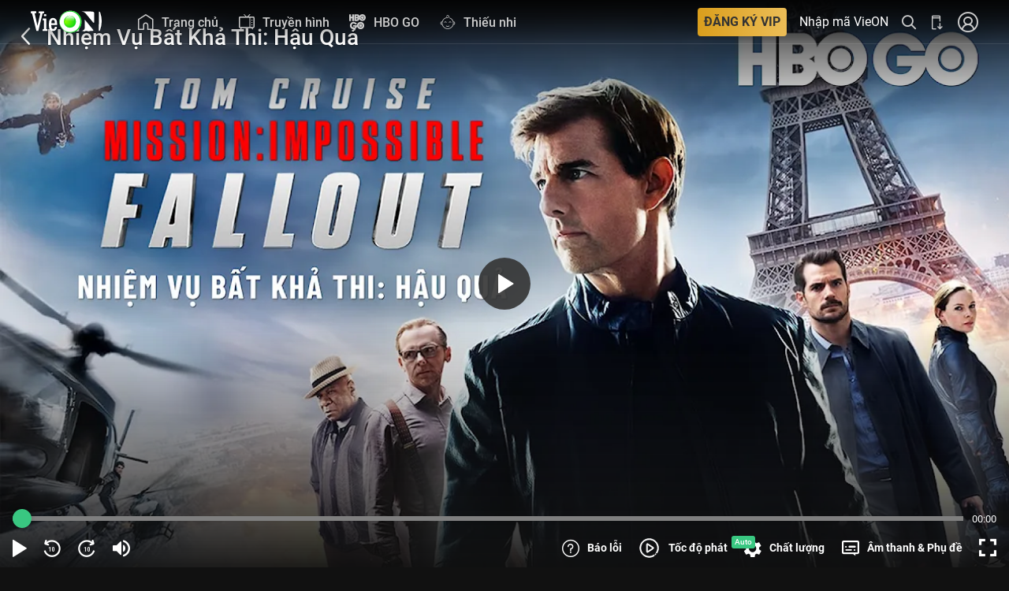

--- FILE ---
content_type: text/html; charset=utf-8
request_url: https://vieon.vn/nhiem-vu-bat-kha-thi-hau-qua.html?utm_source=youtube&utm_campaign=seeding-youtube--Awareness--pageVieChannel--series--cay-tao-no-hoa--eps-tap-43-pageVieChannel--2021-06-29&utm_medium=social
body_size: 74747
content:
<!DOCTYPE html><html lang="vi" class="user vieon-layout theme-dark overflow-x" id="html-head"><head><meta charSet="utf-8"/><link rel="preload" as="image" href="https://static2.vieon.vn/vieplay-image/thumbnail_v4/2023/12/29/oyfwdn5c_1920x1080-nhiemvubatkhathi-hauqua_296_168.webp?w=320&amp;q=75 320w, https://static2.vieon.vn/vieplay-image/thumbnail_v4/2023/12/29/oyfwdn5c_1920x1080-nhiemvubatkhathi-hauqua_296_168.webp?w=640&amp;q=75 640w"/><title>Phim Mission: Impossible - Fallout Thuyết Minh | VieON</title><meta property="twitter:image" content="https://static2.vieon.vn/vieplay-image/poster_v4/2023/12/29/f22qoevr_660x946-nhiemvubatkhathi-hauqua.png"/><meta property="og:image" content="https://static2.vieon.vn/vieplay-image/thumbnail_v4/2023/12/29/oyfwdn5c_1920x1080-nhiemvubatkhathi-hauqua.png"/><meta property="twitter:image" content="https://static2.vieon.vn/vieplay-image/thumbnail_v4/2023/12/29/oyfwdn5c_1920x1080-nhiemvubatkhathi-hauqua.png"/><meta property="og:image" content="https://static2.vieon.vn/vieplay-image/thumbnail_hot_v4/2023/12/29/d9yzrstf_1920x1080-nhiemvubatkhathi-hauqua.png"/><meta property="twitter:image" content="https://static2.vieon.vn/vieplay-image/thumbnail_hot_v4/2023/12/29/d9yzrstf_1920x1080-nhiemvubatkhathi-hauqua.png"/><meta property="og:image" content="https://static2.vieon.vn/vieplay-image/carousel_web_v4/2023/12/29/9ma2tvbz_1920x1080-nhiemvubatkhathi-hauqua.png"/><meta property="twitter:image" content="https://static2.vieon.vn/vieplay-image/carousel_web_v4/2023/12/29/9ma2tvbz_1920x1080-nhiemvubatkhathi-hauqua.png"/><script async="" defer="" type="application/ld+json">{"@context": "https://schema.org","@type": "VideoObject","contentUrl": "https://trailer.vieon.vn/Teaser_HBOGo_MissionImpossible_Fallout.mp4","description": "Xem Nhiệm Vụ Bất Khả Thi: Hậu Quả của Âu Mỹ có sự tham gia của Sean Harris, Tom Cruise, Ving Rhames, Simon Pegg, Rebecca Ferguson. Thuộc thể loại: Phim lẻ","duration": "PT30S","interactionStatistic": {"@type": "InteractionCounter","interactionType": {"@type": "WatchAction"},"userInteractionCount": 518055},"name": "Nhiệm Vụ Bất Khả Thi: Hậu Quả","regionsAllowed": "VN","thumbnailUrl": ["https://static2.vieon.vn/vieplay-image/thumbnail_v4/2023/12/29/oyfwdn5c_1920x1080-nhiemvubatkhathi-hauqua_296_168.webp","https://static2.vieon.vn/vieplay-image/thumbnail_v4/2024/04/08/r1p94n98_1920x1080-nhiemvubatkhathi-phan1_296_168.webp","https://static2.vieon.vn/vieplay-image/thumbnail_v4/2021/03/16/yeiz0i5r_1920x1080-canhsatdaophu2049_296_168.webp","https://static2.vieon.vn/vieplay-image/thumbnail_v4/2021/03/16/kgngpmiu_1920x1080-warrior-s2_296_168.webp"],"uploadDate": "2025-03-11T12:00:00Z"}</script><script async="" defer="" type="application/ld+json">{"@context": "https://schema.org","@type": "AggregateRating","ratingValue": "4.88","reviewCount": 3195,"itemReviewed": {"@type": "TVSeries","name": "Mission: Impossible - Fallout"}}</script><meta name="robots" content="index,follow,max-snippet:-1,max-image-preview:large,max-video-preview:-1"/><meta name="googlebot" content="index,follow,max-snippet:-1,max-image-preview:large,max-video-preview:-1"/><meta name="description" content="Xem Nhiệm Vụ Bất Khả Thi: Hậu Quả (Mission: Impossible - Fallout) của Âu Mỹ có sự tham gia của Sean Harris, Tom Cruise, Ving Rhames, Simon Pegg, Rebecca Ferguson. Thuộc thể loại: Phim lẻ"/><link rel="alternate" media="only screen and (max-width: 640px)" href="https://vieon.vn/nhiem-vu-bat-kha-thi-hau-qua.html"/><meta property="og:title" content="Phim Mission: Impossible - Fallout Thuyết Minh | VieON"/><meta property="og:description" content="Xem Nhiệm Vụ Bất Khả Thi: Hậu Quả (Mission: Impossible - Fallout) của Âu Mỹ có sự tham gia của Sean Harris, Tom Cruise, Ving Rhames, Simon Pegg, Rebecca Ferguson. Thuộc thể loại: Phim lẻ"/><meta property="og:url" content="https://vieon.vn/nhiem-vu-bat-kha-thi-hau-qua.html"/><meta property="og:site_name" content="VieON"/><link rel="canonical" href="https://vieon.vn/nhiem-vu-bat-kha-thi-hau-qua.html"/><meta name="apple-itunes-app" content="app-id=1357819721, affiliate-data=vieonapp://vod/eda5cad4-75cd-2cd9-a23e-e25046fea716, app-argument=vieonapp://vod/eda5cad4-75cd-2cd9-a23e-e25046fea716"/><meta name="theme-color" content="#000000"/><meta name="mobile-web-app-capable" content="yes"/><meta name="apple-mobile-web-app-capable" content="yes"/><meta name="viewport" content="width=device-width, initial-scale=1.0"/><meta name="twitter:card" content="summary"/><meta name="twitter:title" content="Phim Mission: Impossible - Fallout Thuyết Minh | VieON"/><meta name="twitter:description" content="Xem Nhiệm Vụ Bất Khả Thi: Hậu Quả (Mission: Impossible - Fallout) của Âu Mỹ có sự tham gia của Sean Harris, Tom Cruise, Ving Rhames, Simon Pegg, Rebecca Ferguson. Thuộc thể loại: Phim lẻ"/><meta property="og:locale" content="vi_VN"/><meta property="og:type" content="website"/><meta property="al:android:url" content="vieonapp://vod/eda5cad4-75cd-2cd9-a23e-e25046fea716"/><meta property="al:ios:url" content="vieonapp://vod/eda5cad4-75cd-2cd9-a23e-e25046fea716"/><meta property="al:ios:app_store_id"/><meta property="al:ios:app_name"/><meta property="al:android:app_name"/><meta property="al:android:package"/><meta property="fb:pages" content="460776921118227"/><meta property="og:image:width" content="1200"/><meta property="og:image:height" content="1200"/><meta itemProp="uploadDate" content="2026-01-23T19:03:04.005Z"/><link rel="shortcut icon" content="https://static2.vieon.vn/prod-vieon-web-v5-gcp/_next/assets/img/favicon.ico"/><link rel="apple-touch-icon" content="https://static2.vieon.vn/prod-vieon-web-v5-gcp/_next/icon.png?v=1769165493004"/><meta name="next-head-count" content="43"/><script>!(function(w,p,f,c){if(!window.crossOriginIsolated && !navigator.serviceWorker) return;c=w[p]=Object.assign(w[p]||{},{"debug":false});c[f]=(c[f]||[]).concat(["dataLayer.push","fbq","ttq.track","ttq.page","gtag","AiactivSDK.load","AiactivSDK.initialize","AiactivSDK.callMethodsFromContainer","AiactivSDK.track","AiactivSDK.identify","AiactivSDK.requestAds"])})(window,'partytown','forward');/* Partytown 0.11.2 - MIT QwikDev */
const t={preserveBehavior:!1},e=e=>{if("string"==typeof e)return[e,t];const[n,r=t]=e;return[n,{...t,...r}]},n=Object.freeze((t=>{const e=new Set;let n=[];do{Object.getOwnPropertyNames(n).forEach((t=>{"function"==typeof n[t]&&e.add(t)}))}while((n=Object.getPrototypeOf(n))!==Object.prototype);return Array.from(e)})());!function(t,r,o,i,a,s,c,l,d,p,u=t,f){function h(){f||(f=1,"/"==(c=(s.lib||"/~partytown/")+(s.debug?"debug/":""))[0]&&(d=r.querySelectorAll('script[type="text/partytown"]'),i!=t?i.dispatchEvent(new CustomEvent("pt1",{detail:t})):(l=setTimeout(v,(null==s?void 0:s.fallbackTimeout)||1e4),r.addEventListener("pt0",w),a?y(1):o.serviceWorker?o.serviceWorker.register(c+(s.swPath||"partytown-sw.js"),{scope:c}).then((function(t){t.active?y():t.installing&&t.installing.addEventListener("statechange",(function(t){"activated"==t.target.state&&y()}))}),console.error):v())))}function y(e){p=r.createElement(e?"script":"iframe"),t._pttab=Date.now(),e||(p.style.display="block",p.style.width="0",p.style.height="0",p.style.border="0",p.style.visibility="hidden",p.setAttribute("aria-hidden",!0)),p.src=c+"partytown-"+(e?"atomics.js?v=0.11.2":"sandbox-sw.html?"+t._pttab),r.querySelector(s.sandboxParent||"body").appendChild(p)}function v(n,o){for(w(),i==t&&(s.forward||[]).map((function(n){const[r]=e(n);delete t[r.split(".")[0]]})),n=0;n<d.length;n++)(o=r.createElement("script")).innerHTML=d[n].innerHTML,o.nonce=s.nonce,r.head.appendChild(o);p&&p.parentNode.removeChild(p)}function w(){clearTimeout(l)}s=t.partytown||{},i==t&&(s.forward||[]).map((function(r){const[o,{preserveBehavior:i}]=e(r);u=t,o.split(".").map((function(e,r,o){var a;u=u[o[r]]=r+1<o.length?u[o[r]]||(a=o[r+1],n.includes(a)?[]:{}):(()=>{let e=null;if(i){const{methodOrProperty:n,thisObject:r}=((t,e)=>{let n=t;for(let t=0;t<e.length-1;t+=1)n=n[e[t]];return{thisObject:n,methodOrProperty:e.length>0?n[e[e.length-1]]:void 0}})(t,o);"function"==typeof n&&(e=(...t)=>n.apply(r,...t))}return function(){let n;return e&&(n=e(arguments)),(t._ptf=t._ptf||[]).push(o,arguments),n}})()}))})),"complete"==r.readyState?h():(t.addEventListener("DOMContentLoaded",h),t.addEventListener("load",h))}(window,document,navigator,top,window.crossOriginIsolated);document.currentScript.dataset.partytown="";</script><style>
/* roboto-100 - latin_vietnamese */
@font-face {
  font-display: swap;
  font-family: 'Roboto';
  font-style: normal;
  font-weight: 100;
  src: url('https://static2.vieon.vn/prod-vieon-web-v5-gcp/_next/assets/fonts/roboto-v30-latin_vietnamese-100.woff2') format('woff2');
}
@font-face {
  font-display: swap;
  font-family: 'Roboto';
  font-style: italic;
  font-weight: 100;
  src: url('https://static2.vieon.vn/prod-vieon-web-v5-gcp/_next/assets/fonts/roboto-v30-latin_vietnamese-100italic.woff2') format('woff2');
}
@font-face {
  font-display: swap;
  font-family: 'Roboto';
  font-style: normal;
  font-weight: 300;
  src: url('https://static2.vieon.vn/prod-vieon-web-v5-gcp/_next/assets/fonts/roboto-v30-latin_vietnamese-300.woff2') format('woff2');
}
@font-face {
  font-display: swap;
  font-family: 'Roboto';
  font-style: italic;
  font-weight: 300;
  src: url('https://static2.vieon.vn/prod-vieon-web-v5-gcp/_next/assets/fonts/roboto-v30-latin_vietnamese-300italic.woff2') format('woff2');
}
@font-face {
  font-display: swap;
  font-family: 'Roboto';
  font-style: normal;
  font-weight: 400;
  src: url('https://static2.vieon.vn/prod-vieon-web-v5-gcp/_next/assets/fonts/roboto-v30-latin_vietnamese-regular.woff2') format('woff2');
}
@font-face {
  font-display: swap;
  font-family: 'Roboto';
  font-style: italic;
  font-weight: 400;
  src: url('https://static2.vieon.vn/prod-vieon-web-v5-gcp/_next/assets/fonts/roboto-v30-latin_vietnamese-italic.woff2') format('woff2');
}
@font-face {
  font-display: swap;
  font-family: 'Roboto';
  font-style: normal;
  font-weight: 500;
  src: url('https://static2.vieon.vn/prod-vieon-web-v5-gcp/_next/assets/fonts/roboto-v30-latin_vietnamese-500.woff2') format('woff2');
}
@font-face {
  font-display: swap;
  font-family: 'Roboto';
  font-style: italic;
  font-weight: 500;
  src: url('https://static2.vieon.vn/prod-vieon-web-v5-gcp/_next/assets/fonts/roboto-v30-latin_vietnamese-500italic.woff2') format('woff2');
}
@font-face {
  font-display: swap;
  font-family: 'Roboto';
  font-style: normal;
  font-weight: 700;
  src: url('https://static2.vieon.vn/prod-vieon-web-v5-gcp/_next/assets/fonts/roboto-v30-latin_vietnamese-700.woff2') format('woff2');
}
@font-face {
  font-display: swap;
  font-family: 'Roboto';
  font-style: italic;
  font-weight: 700;
  src: url('https://static2.vieon.vn/prod-vieon-web-v5-gcp/_next/assets/fonts/roboto-v30-latin_vietnamese-700italic.woff2') format('woff2');
}
@font-face {
  font-display: swap;
  font-family: 'Roboto';
  font-style: normal;
  font-weight: 900;
  src: url('https://static2.vieon.vn/prod-vieon-web-v5-gcp/_next/assets/fonts/roboto-v30-latin_vietnamese-900.woff2') format('woff2');
}
@font-face {
  font-display: swap;
  font-family: 'Roboto';
  font-style: italic;
  font-weight: 900;
  src: url('https://static2.vieon.vn/prod-vieon-web-v5-gcp/_next/assets/fonts/roboto-v30-latin_vietnamese-900italic.woff2') format('woff2');
}
@font-face {
  font-display: swap;
  font-family: 'password';
  font-style: normal;
  font-weight: 400;
  src: url('https://static2.vieon.vn/prod-vieon-web-v5-gcp/_next/assets/fonts/password.ttf');
}
@font-face {
  font-display: swap;
  font-family: 'Roboto Italic';
  src: url('https://static2.vieon.vn/prod-vieon-web-v5-gcp/_next/assets/fonts/roboto-v30-latin_vietnamese-italic.woff2') format('woff2');
}
@font-face {
  font-display: swap;
  font-family: 'Roboto Light';
  src: url('https://static2.vieon.vn/prod-vieon-web-v5-gcp/_next/assets/fonts/roboto-v30-latin_vietnamese-300.woff2') format('woff2');
}
@font-face {
  font-display: swap;
  font-family: 'Roboto Light Italic';
  src: url('https://static2.vieon.vn/prod-vieon-web-v5-gcp/_next/assets/fonts/roboto-v30-latin_vietnamese-300italic.woff2') format('woff2');
}
@font-face {
  font-display: swap;
  font-family: 'Roboto Medium';
  src: url('https://static2.vieon.vn/prod-vieon-web-v5-gcp/_next/assets/fonts/roboto-v30-latin_vietnamese-500.woff2') format('woff2');
}
@font-face {
  font-display: swap;
  font-family: 'Roboto Medium Italic';
  src: url('https://static2.vieon.vn/prod-vieon-web-v5-gcp/_next/assets/fonts/roboto-v30-latin_vietnamese-500italic.woff2') format('woff2');
}
@font-face {
  font-display: swap;
  font-family: 'Roboto Bold';
  src: url('https://static2.vieon.vn/prod-vieon-web-v5-gcp/_next/assets/fonts/roboto-v30-latin_vietnamese-700.woff2') format('woff2');
}
@font-face {
  font-display: swap;
  font-family: 'Roboto Bold Italic';
  src: url('https://static2.vieon.vn/prod-vieon-web-v5-gcp/_next/assets/fonts/roboto-v30-latin_vietnamese-700italic.woff2') format('woff2');
}
@font-face {
  font-display: swap;
  font-family: 'Roboto Black';
  src: url('https://static2.vieon.vn/prod-vieon-web-v5-gcp/_next/assets/fonts/roboto-v30-latin_vietnamese-900.woff2') format('woff2');
}
@font-face {
  font-family: 'vie';
  font-display: swap;
  src: url('https://static2.vieon.vn/prod-vieon-web-v5-gcp/_next/assets/fonts/vie.woff?viefv617') format('woff'),
    url('https://static2.vieon.vn/prod-vieon-web-v5-gcp/_next/assets/fonts/vie.ttf?viefv617') format('truetype');
  font-weight: normal;
  font-style: normal;
}
@font-face {
  font-family: raty;
  font-style: normal;
  font-weight: 400;
  src: url('https://static2.vieon.vn/prod-vieon-web-v5-gcp/_next/assets/fonts/raty.eot');
  src: url('https://static2.vieon.vn/prod-vieon-web-v5-gcp/_next/assets/fonts/raty.eot?#iefix') format('embedded-opentype');
  src: url('https://static2.vieon.vn/prod-vieon-web-v5-gcp/_next/assets/fonts/raty.svg#raty') format('svg');
  src: url('https://static2.vieon.vn/prod-vieon-web-v5-gcp/_next/assets/fonts/raty.ttf') format('truetype');
  src: url('https://static2.vieon.vn/prod-vieon-web-v5-gcp/_next/assets/fonts/raty.woff') format('woff');
  font-display: swap;
}
</style><link rel="manifest" href="https://vieon.vn/manifest.json?v=1769165493004"/><link rel="preload" href="https://static2.vieon.vn/prod-vieon-web-v5-gcp/_next/assets/fonts/roboto-v30-latin_vietnamese-regular.woff2" as="font" type="font/woff2" crossorigin="anonymous"/><link rel="preload" href="https://static2.vieon.vn/prod-vieon-web-v5-gcp/_next/assets/fonts/roboto-v30-latin_vietnamese-italic.woff2" as="font" type="font/woff2" crossorigin="anonymous"/><link rel="preload" href="https://static2.vieon.vn/prod-vieon-web-v5-gcp/_next/assets/fonts/roboto-v30-latin_vietnamese-500.woff2" as="font" type="font/woff2" crossorigin="anonymous"/><link rel="preload" href="https://static2.vieon.vn/prod-vieon-web-v5-gcp/_next/assets/fonts/roboto-v30-latin_vietnamese-700.woff2" as="font" type="font/woff2" crossorigin="anonymous"/><link rel="preload" href="https://static2.vieon.vn/prod-vieon-web-v5-gcp/_next/assets/fonts/vie.woff?viefv617" as="font" type="font/woff" crossorigin="anonymous"/><link href="https://static2.vieon.vn/prod-vieon-web-v5-gcp/_next/assets/img/VieON_16x16.png?v=1769165493004" rel="icon" type="image/png" sizes="16x16"/><link href="https://static2.vieon.vn/prod-vieon-web-v5-gcp/_next/assets/img/VieON_32x32.png?v=1769165493004" rel="icon" type="image/png" sizes="32x32"/><link rel="apple-touch-icon" href="https://static2.vieon.vn/prod-vieon-web-v5-gcp/_next/assets/img/apple-touch-icon.png?v=1769165493004" sizes="180x180"/><link rel="preconnect" href="https://static2.vieon.vn/prod-vieon-web-v5-gcp/_next/" crossorigin="anonymous"/><link rel="dns-prefetch" href="https://static2.vieon.vn/prod-vieon-web-v5-gcp/_next/"/><link rel="preconnect" href="https://static2.vieon.vn" crossorigin="anonymous"/><link rel="dns-prefetch" href="https://static2.vieon.vn"/><link rel="preconnect" href="https://vieon.midesk.vn"/><link rel="dns-prefetch" href="https://vieon.midesk.vn"/><link rel="preload" href="https://static2.vieon.vn/prod-vieon-web-v5-gcp/_next/static/css/76c659adc099435b.css" as="style"/><link rel="stylesheet" href="https://static2.vieon.vn/prod-vieon-web-v5-gcp/_next/static/css/76c659adc099435b.css" data-n-g=""/><link rel="preload" href="https://static2.vieon.vn/prod-vieon-web-v5-gcp/_next/static/css/06f53943bf48ae37.css" as="style"/><link rel="stylesheet" href="https://static2.vieon.vn/prod-vieon-web-v5-gcp/_next/static/css/06f53943bf48ae37.css" data-n-p=""/><noscript data-n-css=""></noscript><script defer="" nomodule="" src="https://static2.vieon.vn/prod-vieon-web-v5-gcp/_next/static/chunks/polyfills-c67a75d1b6f99dc8.js"></script><script src="https://static2.vieon.vn/prod-vieon-web-v5-gcp/_next/static/chunks/runtime-921f7fcea16e5fad.js" defer=""></script><script src="https://static2.vieon.vn/prod-vieon-web-v5-gcp/_next/static/chunks/main-dc1b97813f7736d3.js" defer=""></script><script src="https://static2.vieon.vn/prod-vieon-web-v5-gcp/_next/static/chunks/pages/_app-6b02a54a90806c3f.js" defer=""></script><script src="https://static2.vieon.vn/prod-vieon-web-v5-gcp/_next/static/chunks/pages/%5Bslug%5D.html-34dbce9deda5c91e.js" defer=""></script><script src="https://static2.vieon.vn/prod-vieon-web-v5-gcp/_next/static/sCz5hVY2ZoqLKIAI51tQf/_buildManifest.js" defer=""></script><script src="https://static2.vieon.vn/prod-vieon-web-v5-gcp/_next/static/sCz5hVY2ZoqLKIAI51tQf/_ssgManifest.js" defer=""></script></head><body class="App" id="app"><div id="__next"><main id="main" class="main LayoutContainer_main__niq38 p-b"><section class="section section--vod-detail overflow"><aside class="w-full h-0 md:h-[100vh] pt-[56.25%] md:pt-0 grow relative"><div class="h-full w-full absolute top-0 left-0"><span style="box-sizing:border-box;display:block;overflow:hidden;width:initial;height:initial;background:none;opacity:1;border:0;margin:0;padding:0;position:relative"><span style="box-sizing:border-box;display:block;width:initial;height:initial;background:none;opacity:1;border:0;margin:0;padding:0;padding-top:56.25%"></span><img alt="Nhiệm Vụ Bất Khả Thi: Hậu Quả" title="Nhiệm Vụ Bất Khả Thi: Hậu Quả" src="https://static2.vieon.vn/vieplay-image/thumbnail_v4/2023/12/29/oyfwdn5c_1920x1080-nhiemvubatkhathi-hauqua_296_168.webp?w=320&amp;q=75 320w, https://static2.vieon.vn/vieplay-image/thumbnail_v4/2023/12/29/oyfwdn5c_1920x1080-nhiemvubatkhathi-hauqua_296_168.webp?w=640&amp;q=75 640w" decoding="async" data-nimg="responsive" class="image-block" style="overflow:hidden;background:none;opacity:1;position:absolute;top:0;left:0;bottom:0;right:0;box-sizing:border-box;padding:0;border:none;margin:auto;display:block;width:0;height:0;min-width:100%;max-width:100%;min-height:100%;max-height:100%"/></span></div></aside><aside class="w-[15.7%] overflow-hidden flex-none max-w-[300px] hidden md:block"></aside></section><div class="intro intro--preview intro--preview-vod intro--preview-vod--modal intro--preview-vod--detail" id="CardDetail" style="z-index:0"><div class="intro__wrap"><div class="intro__info"><div class="intro__info__wrap"><div class="intro__info-left"><h1 class="title text-white">Nhiệm Vụ Bất Khả Thi: Hậu Quả</h1><h2 class="text-white font-size-18">Mission: Impossible - Fallout</h2><div class="viewer-rating align-middle"><div class="viewer viewer--light"><span class="viewer__summary">0</span><span class="viewer__muted"> <!-- -->lượt xem</span></div><div class="rating rating--dark p-t1"><div class="rating__wrap"><div class="rating__selection"><i class="star-off-png" title="Cần cải thiện nhiều" data-alt="1" aria-expanded="false" aria-haspopup="dialog"></i><i class="star-off-png" title="Chưa hay lắm" data-alt="2" aria-expanded="false" aria-haspopup="dialog"></i><i class="star-off-png" title="Ổn" data-alt="3" aria-expanded="false" aria-haspopup="dialog"></i><i class="star-off-png" title="Hay" data-alt="4" aria-expanded="false" aria-haspopup="dialog"></i><i class="star-off-png" title="Không thể rời mắt" data-alt="5" aria-expanded="false" aria-haspopup="dialog"></i></div></div></div></div><div class="flex flex-row flex-wrap space-x-[10px] lg:space-x-3"><div class="Tag_Base__k3WPo Tag_Lg__klosb Tag_Truncate__chbBf Tag_divide__ApS31"><span class="font-medium">2018</span></div><div class="Tag_Base__k3WPo Tag_Lg__klosb Tag_Truncate__chbBf Tag_divide__ApS31"><span class="font-medium">T16</span></div><div class="Tag_Base__k3WPo Tag_Lg__klosb Tag_Truncate__chbBf Tag_divide__ApS31"><span class="font-medium">Âu Mỹ</span></div><div class="Tag_Base__k3WPo Tag_Lg__klosb Tag_Truncate__chbBf Tag_divide__ApS31"><span class="font-medium">2g 21ph</span></div><div class="Tag_Base__k3WPo Tag_Lg__klosb Tag_Truncate__chbBf Tag_divide__ApS31"><span class="font-medium">Full HD</span></div></div><h2 class="card__title text-white" style="font-size:16px;font-weight:bold">Nhiệm Vụ Bất Khả Thi: Hậu Quả</h2><div class="intro__info__desc">Ethan Hunt và đội của anh thuộc IMF cùng với vài đồng minh cũ phải chạy đua với thời gian sau khi một nhiệm vụ thất bại.</div></div><div class="intro__info-right !pl-0"><div class="flex space-x-4 md:space-x-2 lg:space-x-3 2xl:space-x-10"><button class="comment-counter !justify-start !text-white hover:!text-vo-green" tabindex="-1" type="button"><span class="w-[16px] h-[16px] md:w-[24px] md:h-[24px] flex items-center justify-center"><img src="/assets/images/heart-o-rc-medium.svg" alt="VieON"/></span><span class="text-[.75rem] text-center mt-1.5">0</span></button><a class="comment-counter !justify-start relative !text-white hover:!text-vo-green" href="#INTRO_COMMENT" tabindex="-1" title="Comment"><i class="vie vie-comment-o-alt-rc !text-[1rem] md:!text-[1.5rem]"></i><span class="text-[.75rem] text-center mt-1.5">Bình luận</span></a><a class="shared shared--link !justify-start !text-white hover:!text-vo-green" title="Chia sẻ - Nhiệm Vụ Bất Khả Thi: Hậu Quả" tabindex="-1" href="https://vieon.vn/nhiem-vu-bat-kha-thi-hau-qua.html" target="_blank" rel="noreferrer"><i class="vie vie-location-share-o !text-[1rem] md:!text-[1.5rem]"></i><span class="text-[.75rem] text-center mt-1.5">Chia sẻ</span></a></div><div class="tags-group"><label class="tags tags--muted">Diễn viên:</label><a class="tags text-white" title="Nghệ sĩ Tom Cruise - VieON" tabindex="-1" href="/nghe-si/tom-cruise/?utm_source=youtube&amp;utm_campaign=seeding-youtube--Awareness--pageVieChannel--series--cay-tao-no-hoa--eps-tap-43-pageVieChannel--2021-06-29&amp;utm_medium=social">Tom Cruise, </a><a class="tags text-white" title="Nghệ sĩ Henry Cavill - VieON" tabindex="-1" href="/nghe-si/henry-cavill/?utm_source=youtube&amp;utm_campaign=seeding-youtube--Awareness--pageVieChannel--series--cay-tao-no-hoa--eps-tap-43-pageVieChannel--2021-06-29&amp;utm_medium=social">Henry Cavill, </a><a class="tags text-white" title="Nghệ sĩ Ving Rhames - VieON" tabindex="-1" href="/nghe-si/ving-rhames/?utm_source=youtube&amp;utm_campaign=seeding-youtube--Awareness--pageVieChannel--series--cay-tao-no-hoa--eps-tap-43-pageVieChannel--2021-06-29&amp;utm_medium=social">Ving Rhames, </a><a class="tags text-white" title="Nghệ sĩ Simon Pegg - VieON" tabindex="-1" href="/nghe-si/simon-pegg/?utm_source=youtube&amp;utm_campaign=seeding-youtube--Awareness--pageVieChannel--series--cay-tao-no-hoa--eps-tap-43-pageVieChannel--2021-06-29&amp;utm_medium=social">Simon Pegg, </a><a class="tags text-white" title="Nghệ sĩ Rebecca Ferguson - VieON" tabindex="-1" href="/nghe-si/rebecca-ferguson/?utm_source=youtube&amp;utm_campaign=seeding-youtube--Awareness--pageVieChannel--series--cay-tao-no-hoa--eps-tap-43-pageVieChannel--2021-06-29&amp;utm_medium=social">Rebecca Ferguson, </a><a class="tags text-white" title="Nghệ sĩ Sean Harris - VieON" tabindex="-1" href="/nghe-si/sean-harris/?utm_source=youtube&amp;utm_campaign=seeding-youtube--Awareness--pageVieChannel--series--cay-tao-no-hoa--eps-tap-43-pageVieChannel--2021-06-29&amp;utm_medium=social">Sean Harris</a></div><div class="tags-group"><label class="tags tags--muted">Đạo diễn:</label><a class="tags text-white" title="Nghệ sĩ Christopher McQuarrie - VieON" tabindex="-1" href="/nghe-si/christopher-mcquarrie/?utm_source=youtube&amp;utm_campaign=seeding-youtube--Awareness--pageVieChannel--series--cay-tao-no-hoa--eps-tap-43-pageVieChannel--2021-06-29&amp;utm_medium=social">Christopher McQuarrie</a></div></div></div></div><section class="section section--intro canal-v"><div class="section__body"><div><div class="rocopa"><div class="rocopa__header"><div class="rocopa__header-left"><h2 class="rocopa__title">Đề xuất cho bạn</h2></div></div><div class="rocopa__body"><div class="swiper-container slider relative" data-item-view="6" id="idRecommend"><div class="swiper-wrapper"><div class="swiper-slide slider__item"><div class="card card--vod card--dir-vertical space-cel-2" data-impression-index="0"><div class="card__thumbnail"><a class="card__thumbnail-loader overflow ratio-16-9" title="Chiến Dịch Fortune: Binh Pháp" tabindex="-1" href="/chien-dich-fortune-binh-phap.html?utm_source=youtube&amp;utm_campaign=seeding-youtube--Awareness--pageVieChannel--series--cay-tao-no-hoa--eps-tap-43-pageVieChannel--2021-06-29&amp;utm_medium=social"><span style="box-sizing:border-box;display:inline-block;overflow:hidden;width:initial;height:initial;background:none;opacity:1;border:0;margin:0;padding:0;position:relative;max-width:100%"><span style="box-sizing:border-box;display:block;width:initial;height:initial;background:none;opacity:1;border:0;margin:0;padding:0;max-width:100%"><img style="display:block;max-width:100%;width:initial;height:initial;background:none;opacity:1;border:0;margin:0;padding:0" alt="" aria-hidden="true" src="data:image/svg+xml,%3csvg%20xmlns=%27http://www.w3.org/2000/svg%27%20version=%271.1%27%20width=%27250%27%20height=%27141%27/%3e"/></span><img alt="Chiến Dịch Fortune: Binh Pháp - 01 - Guy Ritchie - Jason Statham - Aubrey Plaza - Hugh Grant - Cary Elwes - Josh Hartnett" src="[data-uri]" decoding="async" data-nimg="intrinsic" class="image-block card__thumb-img" style="overflow:hidden;background:none;opacity:1;position:absolute;top:0;left:0;bottom:0;right:0;box-sizing:border-box;padding:0;border:none;margin:auto;display:block;width:0;height:0;min-width:100%;max-width:100%;min-height:100%;max-height:100%"/><noscript><img alt="Chiến Dịch Fortune: Binh Pháp - 01 - Guy Ritchie - Jason Statham - Aubrey Plaza - Hugh Grant - Cary Elwes - Josh Hartnett" src="https://static2.vieon.vn/vieplay-image/thumbnail_v4/2024/01/15/1s4eqxt1_1920x1080-chiendichfortunebinhphap_296_168.jpeg" decoding="async" data-nimg="intrinsic" style="overflow:hidden;background:none;opacity:1;position:absolute;top:0;left:0;bottom:0;right:0;box-sizing:border-box;padding:0;border:none;margin:auto;display:block;width:0;height:0;min-width:100%;max-width:100%;min-height:100%;max-height:100%" class="image-block card__thumb-img" loading="lazy"/></noscript></span></a><div class="Card_tagGroup2__M77ot"><div class="Tag_Base__k3WPo Tag_Md__iFzYv Tag_Gold__jcX9G Tag_roundedBr__e3GKF Tag_textShadow__IpGQ0"><span class="font-semibold">HBO GO</span></div></div><div class="Card_tagGroup3__nmxnL"></div><button class="button button--play button--geometry-circle button--dark-glass absolute" type="button"><i class="vie vie-play-solid-rc m-l1 medium"></i></button></div><div class="card__section"><h3 class="card__title text-white line-clamp" data-line-clamp="2"><a class="title text-white" title="Chiến Dịch Fortune: Binh Pháp" href="/chien-dich-fortune-binh-phap.html?utm_source=youtube&amp;utm_campaign=seeding-youtube--Awareness--pageVieChannel--series--cay-tao-no-hoa--eps-tap-43-pageVieChannel--2021-06-29&amp;utm_medium=social">Chiến Dịch Fortune: Binh Pháp</a></h3><div class="flex flex-wrap space-x-1.5 lg:space-x-2"><div class="Tag_Base__k3WPo Tag_Md__iFzYv Tag_Truncate__chbBf Tag_divide__ApS31"><span class="font-medium">2023</span></div><div class="Tag_Base__k3WPo Tag_Md__iFzYv Tag_Truncate__chbBf Tag_divide__ApS31"><span class="font-medium">T16</span></div><div class="Tag_Base__k3WPo Tag_Md__iFzYv Tag_Truncate__chbBf Tag_divide__ApS31"><span class="font-medium">Âu Mỹ</span></div><div class="Tag_Base__k3WPo Tag_Md__iFzYv Tag_Truncate__chbBf Tag_divide__ApS31"><span class="font-medium">1g 48ph</span></div><div class="Tag_Base__k3WPo Tag_Md__iFzYv Tag_Truncate__chbBf Tag_divide__ApS31"><span class="font-medium">Full HD</span></div></div><p class="card__desc line-clamp" data-line-clamp="3">Siêu điệp viên Orson Fortune phải lần theo và ngăn chặn vụ mua bán một công nghệ vũ khí chết người mới trong tay kẻ môi giới vũ khí tỉ phú Greg Simmonds</p></div></div></div><div class="swiper-slide slider__item"><div class="card card--vod card--dir-vertical space-cel-2" data-impression-index="1"><div class="card__thumbnail"><a class="card__thumbnail-loader overflow ratio-16-9" title="Tenet" tabindex="-1" href="/tenet.html?utm_source=youtube&amp;utm_campaign=seeding-youtube--Awareness--pageVieChannel--series--cay-tao-no-hoa--eps-tap-43-pageVieChannel--2021-06-29&amp;utm_medium=social"><span style="box-sizing:border-box;display:inline-block;overflow:hidden;width:initial;height:initial;background:none;opacity:1;border:0;margin:0;padding:0;position:relative;max-width:100%"><span style="box-sizing:border-box;display:block;width:initial;height:initial;background:none;opacity:1;border:0;margin:0;padding:0;max-width:100%"><img style="display:block;max-width:100%;width:initial;height:initial;background:none;opacity:1;border:0;margin:0;padding:0" alt="" aria-hidden="true" src="data:image/svg+xml,%3csvg%20xmlns=%27http://www.w3.org/2000/svg%27%20version=%271.1%27%20width=%27250%27%20height=%27141%27/%3e"/></span><img alt="Tenet - 02 - Christopher Nolan - John David Washington - Robert Pattinson - Elizabeth Debicki - Dimple Kapadia - Michael Caine - Kenneth Branagh" src="[data-uri]" decoding="async" data-nimg="intrinsic" class="image-block card__thumb-img" style="overflow:hidden;background:none;opacity:1;position:absolute;top:0;left:0;bottom:0;right:0;box-sizing:border-box;padding:0;border:none;margin:auto;display:block;width:0;height:0;min-width:100%;max-width:100%;min-height:100%;max-height:100%"/><noscript><img alt="Tenet - 02 - Christopher Nolan - John David Washington - Robert Pattinson - Elizabeth Debicki - Dimple Kapadia - Michael Caine - Kenneth Branagh" src="https://static2.vieon.vn/vieplay-image/thumbnail_v4/2021/06/11/obd9s7hu_1920x1080-tenet_296_168.jpg" decoding="async" data-nimg="intrinsic" style="overflow:hidden;background:none;opacity:1;position:absolute;top:0;left:0;bottom:0;right:0;box-sizing:border-box;padding:0;border:none;margin:auto;display:block;width:0;height:0;min-width:100%;max-width:100%;min-height:100%;max-height:100%" class="image-block card__thumb-img" loading="lazy"/></noscript></span></a><div class="Card_tagGroup2__M77ot"><div class="Tag_Base__k3WPo Tag_Md__iFzYv Tag_Gold__jcX9G Tag_roundedBr__e3GKF Tag_textShadow__IpGQ0"><span class="font-semibold">HBO GO</span></div></div><div class="Card_tagGroup3__nmxnL"></div><button class="button button--play button--geometry-circle button--dark-glass absolute" type="button"><i class="vie vie-play-solid-rc m-l1 medium"></i></button></div><div class="card__section"><h3 class="card__title text-white line-clamp" data-line-clamp="2"><a class="title text-white" title="Tenet" href="/tenet.html?utm_source=youtube&amp;utm_campaign=seeding-youtube--Awareness--pageVieChannel--series--cay-tao-no-hoa--eps-tap-43-pageVieChannel--2021-06-29&amp;utm_medium=social">Tenet</a></h3><div class="flex flex-wrap space-x-1.5 lg:space-x-2"><div class="Tag_Base__k3WPo Tag_Md__iFzYv Tag_Truncate__chbBf Tag_divide__ApS31"><span class="font-medium">2020</span></div><div class="Tag_Base__k3WPo Tag_Md__iFzYv Tag_Truncate__chbBf Tag_divide__ApS31"><span class="font-medium">T16</span></div><div class="Tag_Base__k3WPo Tag_Md__iFzYv Tag_Truncate__chbBf Tag_divide__ApS31"><span class="font-medium">Âu Mỹ</span></div><div class="Tag_Base__k3WPo Tag_Md__iFzYv Tag_Truncate__chbBf Tag_divide__ApS31"><span class="font-medium">2g 24ph</span></div><div class="Tag_Base__k3WPo Tag_Md__iFzYv Tag_Truncate__chbBf Tag_divide__ApS31"><span class="font-medium">Full HD</span></div></div><p class="card__desc line-clamp" data-line-clamp="3">Chỉ có trong tay một từ—Tenet— và chiến đấu cho tồn vong của thế giới, nhân vật chính Protagonist phải du hành trong thế giới phản gián quốc tế.</p></div></div></div><div class="swiper-slide slider__item"><div class="card card--vod card--dir-vertical space-cel-2" data-impression-index="2"><div class="card__thumbnail"><a class="card__thumbnail-loader overflow ratio-16-9" title="Những Thiên Thần Chiến Trường" tabindex="-1" href="/nhung-thien-than-chien-truong.html?utm_source=youtube&amp;utm_campaign=seeding-youtube--Awareness--pageVieChannel--series--cay-tao-no-hoa--eps-tap-43-pageVieChannel--2021-06-29&amp;utm_medium=social"><span style="box-sizing:border-box;display:inline-block;overflow:hidden;width:initial;height:initial;background:none;opacity:1;border:0;margin:0;padding:0;position:relative;max-width:100%"><span style="box-sizing:border-box;display:block;width:initial;height:initial;background:none;opacity:1;border:0;margin:0;padding:0;max-width:100%"><img style="display:block;max-width:100%;width:initial;height:initial;background:none;opacity:1;border:0;margin:0;padding:0" alt="" aria-hidden="true" src="data:image/svg+xml,%3csvg%20xmlns=%27http://www.w3.org/2000/svg%27%20version=%271.1%27%20width=%27250%27%20height=%27141%27/%3e"/></span><img alt="Những Thiên Thần Chiến Trường - 03 - Martin Campbell - Eva Green - Ruby Rose - Maria Bakalova - Rona-Lee Shimon" src="[data-uri]" decoding="async" data-nimg="intrinsic" class="image-block card__thumb-img" style="overflow:hidden;background:none;opacity:1;position:absolute;top:0;left:0;bottom:0;right:0;box-sizing:border-box;padding:0;border:none;margin:auto;display:block;width:0;height:0;min-width:100%;max-width:100%;min-height:100%;max-height:100%"/><noscript><img alt="Những Thiên Thần Chiến Trường - 03 - Martin Campbell - Eva Green - Ruby Rose - Maria Bakalova - Rona-Lee Shimon" src="https://static2.vieon.vn/vieplay-image/thumbnail_v4/2025/06/06/83qobmsg_1920x1080-nhungthienthanchientruong_296_168.jpg" decoding="async" data-nimg="intrinsic" style="overflow:hidden;background:none;opacity:1;position:absolute;top:0;left:0;bottom:0;right:0;box-sizing:border-box;padding:0;border:none;margin:auto;display:block;width:0;height:0;min-width:100%;max-width:100%;min-height:100%;max-height:100%" class="image-block card__thumb-img" loading="lazy"/></noscript></span></a><div class="Card_tagGroup2__M77ot"><div class="Tag_Base__k3WPo Tag_Md__iFzYv Tag_Gold__jcX9G Tag_roundedBr__e3GKF Tag_textShadow__IpGQ0"><span class="font-semibold">HBO GO</span></div></div><div class="Card_tagGroup3__nmxnL"></div><button class="button button--play button--geometry-circle button--dark-glass absolute" type="button"><i class="vie vie-play-solid-rc m-l1 medium"></i></button></div><div class="card__section"><h3 class="card__title text-white line-clamp" data-line-clamp="2"><a class="title text-white" title="Những Thiên Thần Chiến Trường" href="/nhung-thien-than-chien-truong.html?utm_source=youtube&amp;utm_campaign=seeding-youtube--Awareness--pageVieChannel--series--cay-tao-no-hoa--eps-tap-43-pageVieChannel--2021-06-29&amp;utm_medium=social">Những Thiên Thần Chiến Trường</a></h3><div class="flex flex-wrap space-x-1.5 lg:space-x-2"><div class="Tag_Base__k3WPo Tag_Md__iFzYv Tag_Truncate__chbBf Tag_divide__ApS31"><span class="font-medium">2024</span></div><div class="Tag_Base__k3WPo Tag_Md__iFzYv Tag_Truncate__chbBf Tag_divide__ApS31"><span class="font-medium">T18</span></div><div class="Tag_Base__k3WPo Tag_Md__iFzYv Tag_Truncate__chbBf Tag_divide__ApS31"><span class="font-medium">Âu Mỹ</span></div><div class="Tag_Base__k3WPo Tag_Md__iFzYv Tag_Truncate__chbBf Tag_divide__ApS31"><span class="font-medium">1g 38ph</span></div><div class="Tag_Base__k3WPo Tag_Md__iFzYv Tag_Truncate__chbBf Tag_divide__ApS31"><span class="font-medium">Full HD</span></div></div><p class="card__desc line-clamp" data-line-clamp="3">Phim kể về một đội nữ quân nhân ngụy trang thành y tá nhằm cứu sống những thiếu niên mắc kẹt giữa làn đạn của ISIS và Taliban.</p></div></div></div><div class="swiper-slide slider__item"><div class="card card--vod card--dir-vertical space-cel-2" data-impression-index="3"><div class="card__thumbnail"><a class="card__thumbnail-loader overflow ratio-16-9" title="Đặc Vụ 355" tabindex="-1" href="/dac-vu-355.html?utm_source=youtube&amp;utm_campaign=seeding-youtube--Awareness--pageVieChannel--series--cay-tao-no-hoa--eps-tap-43-pageVieChannel--2021-06-29&amp;utm_medium=social"><span style="box-sizing:border-box;display:inline-block;overflow:hidden;width:initial;height:initial;background:none;opacity:1;border:0;margin:0;padding:0;position:relative;max-width:100%"><span style="box-sizing:border-box;display:block;width:initial;height:initial;background:none;opacity:1;border:0;margin:0;padding:0;max-width:100%"><img style="display:block;max-width:100%;width:initial;height:initial;background:none;opacity:1;border:0;margin:0;padding:0" alt="" aria-hidden="true" src="data:image/svg+xml,%3csvg%20xmlns=%27http://www.w3.org/2000/svg%27%20version=%271.1%27%20width=%27250%27%20height=%27141%27/%3e"/></span><img alt="Đặc Vụ 355 - 04 - Simon Kinberg - Phạm Băng Băng - Jessica Chastain - Penélope Cruz - Lupita Nyong&#x27;o - Diane Kruger - Sebastian Stan" src="[data-uri]" decoding="async" data-nimg="intrinsic" class="image-block card__thumb-img" style="overflow:hidden;background:none;opacity:1;position:absolute;top:0;left:0;bottom:0;right:0;box-sizing:border-box;padding:0;border:none;margin:auto;display:block;width:0;height:0;min-width:100%;max-width:100%;min-height:100%;max-height:100%"/><noscript><img alt="Đặc Vụ 355 - 04 - Simon Kinberg - Phạm Băng Băng - Jessica Chastain - Penélope Cruz - Lupita Nyong&#x27;o - Diane Kruger - Sebastian Stan" src="https://static2.vieon.vn/vieplay-image/thumbnail_v4/2023/07/05/uyhuzny6_1920x1080-dacvu355_296_168.jpeg" decoding="async" data-nimg="intrinsic" style="overflow:hidden;background:none;opacity:1;position:absolute;top:0;left:0;bottom:0;right:0;box-sizing:border-box;padding:0;border:none;margin:auto;display:block;width:0;height:0;min-width:100%;max-width:100%;min-height:100%;max-height:100%" class="image-block card__thumb-img" loading="lazy"/></noscript></span></a><div class="Card_tagGroup2__M77ot"><div class="Tag_Base__k3WPo Tag_Md__iFzYv Tag_Gold__jcX9G Tag_roundedBr__e3GKF Tag_textShadow__IpGQ0"><span class="font-semibold">VIP</span></div></div><div class="Card_tagGroup3__nmxnL"></div><button class="button button--play button--geometry-circle button--dark-glass absolute" type="button"><i class="vie vie-play-solid-rc m-l1 medium"></i></button></div><div class="card__section"><h3 class="card__title text-white line-clamp" data-line-clamp="2"><a class="title text-white" title="Đặc Vụ 355" href="/dac-vu-355.html?utm_source=youtube&amp;utm_campaign=seeding-youtube--Awareness--pageVieChannel--series--cay-tao-no-hoa--eps-tap-43-pageVieChannel--2021-06-29&amp;utm_medium=social">Đặc Vụ 355</a></h3><div class="flex flex-wrap space-x-1.5 lg:space-x-2"><div class="Tag_Base__k3WPo Tag_Md__iFzYv Tag_Truncate__chbBf Tag_divide__ApS31"><span class="font-medium">2021</span></div><div class="Tag_Base__k3WPo Tag_Md__iFzYv Tag_Truncate__chbBf Tag_divide__ApS31"><span class="font-medium">T13</span></div><div class="Tag_Base__k3WPo Tag_Md__iFzYv Tag_Truncate__chbBf Tag_divide__ApS31"><span class="font-medium">Mỹ</span></div><div class="Tag_Base__k3WPo Tag_Md__iFzYv Tag_Truncate__chbBf Tag_divide__ApS31"><span class="font-medium">2g 3ph</span></div><div class="Tag_Base__k3WPo Tag_Md__iFzYv Tag_Truncate__chbBf Tag_divide__ApS31"><span class="font-medium">Full HD</span></div></div><p class="card__desc line-clamp" data-line-clamp="3">Một đội gồm 5 nữ điệp viên hàng đầu các nước được thành lập để truy tìm và bảo vệ một vũ khí tối mật đang bị đánh cắp, trước khi nó bị kẻ xấu lợi dụng.</p></div></div></div><div class="swiper-slide slider__item"><div class="card card--vod card--dir-vertical space-cel-2" data-impression-index="4"><div class="card__thumbnail"><a class="card__thumbnail-loader overflow ratio-16-9" title="Nhiệm Vụ Bất Khả Thi Phần 3" tabindex="-1" href="/nhiem-vu-bat-kha-thi-phan-3.html?utm_source=youtube&amp;utm_campaign=seeding-youtube--Awareness--pageVieChannel--series--cay-tao-no-hoa--eps-tap-43-pageVieChannel--2021-06-29&amp;utm_medium=social"><span style="box-sizing:border-box;display:inline-block;overflow:hidden;width:initial;height:initial;background:none;opacity:1;border:0;margin:0;padding:0;position:relative;max-width:100%"><span style="box-sizing:border-box;display:block;width:initial;height:initial;background:none;opacity:1;border:0;margin:0;padding:0;max-width:100%"><img style="display:block;max-width:100%;width:initial;height:initial;background:none;opacity:1;border:0;margin:0;padding:0" alt="" aria-hidden="true" src="data:image/svg+xml,%3csvg%20xmlns=%27http://www.w3.org/2000/svg%27%20version=%271.1%27%20width=%27250%27%20height=%27141%27/%3e"/></span><img alt="Nhiệm Vụ Bất Khả Thi Phần 3 - 05 - J. J. Abrams - Tom Cruise - Philip Seymour Hoffman - Ving Rhames - Billy Crudup - Michelle Monaghan" src="[data-uri]" decoding="async" data-nimg="intrinsic" class="image-block card__thumb-img" style="overflow:hidden;background:none;opacity:1;position:absolute;top:0;left:0;bottom:0;right:0;box-sizing:border-box;padding:0;border:none;margin:auto;display:block;width:0;height:0;min-width:100%;max-width:100%;min-height:100%;max-height:100%"/><noscript><img alt="Nhiệm Vụ Bất Khả Thi Phần 3 - 05 - J. J. Abrams - Tom Cruise - Philip Seymour Hoffman - Ving Rhames - Billy Crudup - Michelle Monaghan" src="https://static2.vieon.vn/vieplay-image/thumbnail_v4/2023/04/28/kpz0ejaf_1920x1080-nhiemvubatkhathi-3_296_168.jpeg" decoding="async" data-nimg="intrinsic" style="overflow:hidden;background:none;opacity:1;position:absolute;top:0;left:0;bottom:0;right:0;box-sizing:border-box;padding:0;border:none;margin:auto;display:block;width:0;height:0;min-width:100%;max-width:100%;min-height:100%;max-height:100%" class="image-block card__thumb-img" loading="lazy"/></noscript></span></a><div class="Card_tagGroup2__M77ot"><div class="Tag_Base__k3WPo Tag_Md__iFzYv Tag_Gold__jcX9G Tag_roundedBr__e3GKF Tag_textShadow__IpGQ0"><span class="font-semibold">HBO GO</span></div></div><div class="Card_tagGroup3__nmxnL"></div><button class="button button--play button--geometry-circle button--dark-glass absolute" type="button"><i class="vie vie-play-solid-rc m-l1 medium"></i></button></div><div class="card__section"><h3 class="card__title text-white line-clamp" data-line-clamp="2"><a class="title text-white" title="Nhiệm Vụ Bất Khả Thi Phần 3" href="/nhiem-vu-bat-kha-thi-phan-3.html?utm_source=youtube&amp;utm_campaign=seeding-youtube--Awareness--pageVieChannel--series--cay-tao-no-hoa--eps-tap-43-pageVieChannel--2021-06-29&amp;utm_medium=social">Nhiệm Vụ Bất Khả Thi Phần 3</a></h3><div class="flex flex-wrap space-x-1.5 lg:space-x-2"><div class="Tag_Base__k3WPo Tag_Md__iFzYv Tag_Truncate__chbBf Tag_divide__ApS31"><span class="font-medium">T13</span></div><div class="Tag_Base__k3WPo Tag_Md__iFzYv Tag_Truncate__chbBf Tag_divide__ApS31"><span class="font-medium">Âu Mỹ</span></div><div class="Tag_Base__k3WPo Tag_Md__iFzYv Tag_Truncate__chbBf Tag_divide__ApS31"><span class="font-medium">2g</span></div><div class="Tag_Base__k3WPo Tag_Md__iFzYv Tag_Truncate__chbBf Tag_divide__ApS31"><span class="font-medium">Full HD</span></div></div><p class="card__desc line-clamp" data-line-clamp="3">Ethan Hunt được gọi trở lại để giải cứu học trò của anh đang bị bắt giữ bởi một kẻ buôn vũ khí và thông tin tầm cỡ quốc tế.</p></div></div></div><div class="swiper-slide slider__item"><div class="card card--vod card--dir-vertical space-cel-2" data-impression-index="5"><div class="card__thumbnail"><a class="card__thumbnail-loader overflow ratio-16-9" title="Chạy Thâu Đêm" tabindex="-1" href="/chay-thau-dem.html?utm_source=youtube&amp;utm_campaign=seeding-youtube--Awareness--pageVieChannel--series--cay-tao-no-hoa--eps-tap-43-pageVieChannel--2021-06-29&amp;utm_medium=social"><span style="box-sizing:border-box;display:inline-block;overflow:hidden;width:initial;height:initial;background:none;opacity:1;border:0;margin:0;padding:0;position:relative;max-width:100%"><span style="box-sizing:border-box;display:block;width:initial;height:initial;background:none;opacity:1;border:0;margin:0;padding:0;max-width:100%"><img style="display:block;max-width:100%;width:initial;height:initial;background:none;opacity:1;border:0;margin:0;padding:0" alt="" aria-hidden="true" src="data:image/svg+xml,%3csvg%20xmlns=%27http://www.w3.org/2000/svg%27%20version=%271.1%27%20width=%27250%27%20height=%27141%27/%3e"/></span><img alt="Chạy Thâu Đêm - 06 - Jaume Collet-Serra - Liam Neeson - Ed Harris - Joel Kinnaman" src="[data-uri]" decoding="async" data-nimg="intrinsic" class="image-block card__thumb-img" style="overflow:hidden;background:none;opacity:1;position:absolute;top:0;left:0;bottom:0;right:0;box-sizing:border-box;padding:0;border:none;margin:auto;display:block;width:0;height:0;min-width:100%;max-width:100%;min-height:100%;max-height:100%"/><noscript><img alt="Chạy Thâu Đêm - 06 - Jaume Collet-Serra - Liam Neeson - Ed Harris - Joel Kinnaman" src="https://static2.vieon.vn/vieplay-image/thumbnail_v4/2021/08/23/t8gidfj3_1920x1080-chaythaudem_296_168.jpg" decoding="async" data-nimg="intrinsic" style="overflow:hidden;background:none;opacity:1;position:absolute;top:0;left:0;bottom:0;right:0;box-sizing:border-box;padding:0;border:none;margin:auto;display:block;width:0;height:0;min-width:100%;max-width:100%;min-height:100%;max-height:100%" class="image-block card__thumb-img" loading="lazy"/></noscript></span></a><div class="Card_tagGroup2__M77ot"><div class="Tag_Base__k3WPo Tag_Md__iFzYv Tag_Gold__jcX9G Tag_roundedBr__e3GKF Tag_textShadow__IpGQ0"><span class="font-semibold">HBO GO</span></div></div><div class="Card_tagGroup3__nmxnL"></div><button class="button button--play button--geometry-circle button--dark-glass absolute" type="button"><i class="vie vie-play-solid-rc m-l1 medium"></i></button></div><div class="card__section"><h3 class="card__title text-white line-clamp" data-line-clamp="2"><a class="title text-white" title="Chạy Thâu Đêm" href="/chay-thau-dem.html?utm_source=youtube&amp;utm_campaign=seeding-youtube--Awareness--pageVieChannel--series--cay-tao-no-hoa--eps-tap-43-pageVieChannel--2021-06-29&amp;utm_medium=social">Chạy Thâu Đêm</a></h3><div class="flex flex-wrap space-x-1.5 lg:space-x-2"><div class="Tag_Base__k3WPo Tag_Md__iFzYv Tag_Truncate__chbBf Tag_divide__ApS31"><span class="font-medium">T18</span></div><div class="Tag_Base__k3WPo Tag_Md__iFzYv Tag_Truncate__chbBf Tag_divide__ApS31"><span class="font-medium">Âu Mỹ</span></div><div class="Tag_Base__k3WPo Tag_Md__iFzYv Tag_Truncate__chbBf Tag_divide__ApS31"><span class="font-medium">1g 49ph</span></div><div class="Tag_Base__k3WPo Tag_Md__iFzYv Tag_Truncate__chbBf Tag_divide__ApS31"><span class="font-medium">Full HD</span></div></div><p class="card__desc line-clamp" data-line-clamp="3">Sát thủ Conlon bị ám ảnh lỗi lầm và cảnh sát truy đuổi 30 năm. Khi con trai thất lạc trở thành mục tiêu, Conlon phải bảo vệ cậu khỏi băng đảng cũ.</p></div></div></div><div class="swiper-slide slider__item"><div class="card card--vod card--dir-vertical space-cel-2" data-impression-index="6"><div class="card__thumbnail"><a class="card__thumbnail-loader overflow ratio-16-9" title="Chiến Binh - Phần 2" tabindex="-1" href="/chien-binh-phan-2.html?utm_source=youtube&amp;utm_campaign=seeding-youtube--Awareness--pageVieChannel--series--cay-tao-no-hoa--eps-tap-43-pageVieChannel--2021-06-29&amp;utm_medium=social"><span style="box-sizing:border-box;display:inline-block;overflow:hidden;width:initial;height:initial;background:none;opacity:1;border:0;margin:0;padding:0;position:relative;max-width:100%"><span style="box-sizing:border-box;display:block;width:initial;height:initial;background:none;opacity:1;border:0;margin:0;padding:0;max-width:100%"><img style="display:block;max-width:100%;width:initial;height:initial;background:none;opacity:1;border:0;margin:0;padding:0" alt="" aria-hidden="true" src="data:image/svg+xml,%3csvg%20xmlns=%27http://www.w3.org/2000/svg%27%20version=%271.1%27%20width=%27250%27%20height=%27141%27/%3e"/></span><img alt="Chiến Binh - Phần 2" src="[data-uri]" decoding="async" data-nimg="intrinsic" class="image-block card__thumb-img" style="overflow:hidden;background:none;opacity:1;position:absolute;top:0;left:0;bottom:0;right:0;box-sizing:border-box;padding:0;border:none;margin:auto;display:block;width:0;height:0;min-width:100%;max-width:100%;min-height:100%;max-height:100%"/><noscript><img alt="Chiến Binh - Phần 2" src="https://static2.vieon.vn/vieplay-image/thumbnail_v4/2021/03/16/kgngpmiu_1920x1080-warrior-s2_296_168.jpg" decoding="async" data-nimg="intrinsic" style="overflow:hidden;background:none;opacity:1;position:absolute;top:0;left:0;bottom:0;right:0;box-sizing:border-box;padding:0;border:none;margin:auto;display:block;width:0;height:0;min-width:100%;max-width:100%;min-height:100%;max-height:100%" class="image-block card__thumb-img" loading="lazy"/></noscript></span></a><div class="Card_tagGroup2__M77ot"><div class="Tag_Base__k3WPo Tag_Md__iFzYv Tag_Gold__jcX9G Tag_roundedBr__e3GKF Tag_textShadow__IpGQ0"><span class="font-semibold">HBO GO</span></div></div><div class="Card_tagGroup3__nmxnL"></div><button class="button button--play button--geometry-circle button--dark-glass absolute" type="button"><i class="vie vie-play-solid-rc m-l1 medium"></i></button></div><div class="card__section"><h3 class="card__title text-white line-clamp" data-line-clamp="2"><a class="title text-white" title="Chiến Binh - Phần 2" href="/chien-binh-phan-2.html?utm_source=youtube&amp;utm_campaign=seeding-youtube--Awareness--pageVieChannel--series--cay-tao-no-hoa--eps-tap-43-pageVieChannel--2021-06-29&amp;utm_medium=social">Chiến Binh - Phần 2</a></h3><div class="flex flex-wrap space-x-1.5 lg:space-x-2"><div class="Tag_Base__k3WPo Tag_Md__iFzYv Tag_Truncate__chbBf Tag_divide__ApS31"><span class="font-medium">2020</span></div><div class="Tag_Base__k3WPo Tag_Md__iFzYv Tag_Truncate__chbBf Tag_divide__ApS31"><span class="font-medium">T16</span></div><div class="Tag_Base__k3WPo Tag_Md__iFzYv Tag_Truncate__chbBf Tag_divide__ApS31"><span class="font-medium">Âu Mỹ</span></div><div class="Tag_Base__k3WPo Tag_Md__iFzYv Tag_Truncate__chbBf Tag_divide__ApS31"><span class="font-medium">3 Phần</span></div><div class="Tag_Base__k3WPo Tag_Md__iFzYv Tag_Truncate__chbBf Tag_divide__ApS31"><span class="font-medium">Full HD</span></div></div><p class="card__desc line-clamp" data-line-clamp="3">Warrior là phim hành động tâm lí tội phạm gay cấn dựa trên ghi chép của Lý Tiểu Long, lấy bối cảnh cuộc chiến băng đảng ở khu Hoa kiều San Francisco.</p></div></div></div><div class="swiper-slide slider__item"><div class="card card--vod card--dir-vertical space-cel-2" data-impression-index="7"><div class="card__thumbnail"><a class="card__thumbnail-loader overflow ratio-16-9" title="Con Đường Băng" tabindex="-1" href="/con-duong-bang.html?utm_source=youtube&amp;utm_campaign=seeding-youtube--Awareness--pageVieChannel--series--cay-tao-no-hoa--eps-tap-43-pageVieChannel--2021-06-29&amp;utm_medium=social"><span style="box-sizing:border-box;display:inline-block;overflow:hidden;width:initial;height:initial;background:none;opacity:1;border:0;margin:0;padding:0;position:relative;max-width:100%"><span style="box-sizing:border-box;display:block;width:initial;height:initial;background:none;opacity:1;border:0;margin:0;padding:0;max-width:100%"><img style="display:block;max-width:100%;width:initial;height:initial;background:none;opacity:1;border:0;margin:0;padding:0" alt="" aria-hidden="true" src="data:image/svg+xml,%3csvg%20xmlns=%27http://www.w3.org/2000/svg%27%20version=%271.1%27%20width=%27250%27%20height=%27141%27/%3e"/></span><img alt="Con Đường Băng - 08 - Jonathan Hensleigh - Liam Neeson - Marcus Thomas - Laurence Fishburne - Benjamin Walker - Amber Midthunder" src="[data-uri]" decoding="async" data-nimg="intrinsic" class="image-block card__thumb-img" style="overflow:hidden;background:none;opacity:1;position:absolute;top:0;left:0;bottom:0;right:0;box-sizing:border-box;padding:0;border:none;margin:auto;display:block;width:0;height:0;min-width:100%;max-width:100%;min-height:100%;max-height:100%"/><noscript><img alt="Con Đường Băng - 08 - Jonathan Hensleigh - Liam Neeson - Marcus Thomas - Laurence Fishburne - Benjamin Walker - Amber Midthunder" src="https://static2.vieon.vn/vieplay-image/thumbnail_v4/2023/07/24/ovnh0ntc_1920x1080-conduongbang_296_168.jpeg" decoding="async" data-nimg="intrinsic" style="overflow:hidden;background:none;opacity:1;position:absolute;top:0;left:0;bottom:0;right:0;box-sizing:border-box;padding:0;border:none;margin:auto;display:block;width:0;height:0;min-width:100%;max-width:100%;min-height:100%;max-height:100%" class="image-block card__thumb-img" loading="lazy"/></noscript></span></a><div class="Card_tagGroup2__M77ot"><div class="Tag_Base__k3WPo Tag_Md__iFzYv Tag_Gold__jcX9G Tag_roundedBr__e3GKF Tag_textShadow__IpGQ0"><span class="font-semibold">VIP</span></div></div><div class="Card_tagGroup3__nmxnL"></div><button class="button button--play button--geometry-circle button--dark-glass absolute" type="button"><i class="vie vie-play-solid-rc m-l1 medium"></i></button></div><div class="card__section"><h3 class="card__title text-white line-clamp" data-line-clamp="2"><a class="title text-white" title="Con Đường Băng" href="/con-duong-bang.html?utm_source=youtube&amp;utm_campaign=seeding-youtube--Awareness--pageVieChannel--series--cay-tao-no-hoa--eps-tap-43-pageVieChannel--2021-06-29&amp;utm_medium=social">Con Đường Băng</a></h3><div class="flex flex-wrap space-x-1.5 lg:space-x-2"><div class="Tag_Base__k3WPo Tag_Md__iFzYv Tag_Truncate__chbBf Tag_divide__ApS31"><span class="font-medium">2021</span></div><div class="Tag_Base__k3WPo Tag_Md__iFzYv Tag_Truncate__chbBf Tag_divide__ApS31"><span class="font-medium">T13</span></div><div class="Tag_Base__k3WPo Tag_Md__iFzYv Tag_Truncate__chbBf Tag_divide__ApS31"><span class="font-medium">Mỹ</span></div><div class="Tag_Base__k3WPo Tag_Md__iFzYv Tag_Truncate__chbBf Tag_divide__ApS31"><span class="font-medium">1g 49ph</span></div><div class="Tag_Base__k3WPo Tag_Md__iFzYv Tag_Truncate__chbBf Tag_divide__ApS31"><span class="font-medium">Full HD</span></div></div><p class="card__desc line-clamp" data-line-clamp="3">Người tài xế chuyên lái xe trên đường băng chạy đua với thời gian, vượt qua hàng loạt địa hình hiểm trở để giải cứu những người thợ mỏ đang mắc kẹt.</p></div></div></div><div class="swiper-slide slider__item"><div class="card card--vod card--dir-vertical space-cel-2" data-impression-index="8"><div class="card__thumbnail"><a class="card__thumbnail-loader overflow ratio-16-9" title="Nhiệm Vụ Bất Khả Thi: Tổ Chức Bí Hiểm" tabindex="-1" href="/nhiem-vu-bat-kha-thi-to-chuc-bi-hiem.html?utm_source=youtube&amp;utm_campaign=seeding-youtube--Awareness--pageVieChannel--series--cay-tao-no-hoa--eps-tap-43-pageVieChannel--2021-06-29&amp;utm_medium=social"><span style="box-sizing:border-box;display:inline-block;overflow:hidden;width:initial;height:initial;background:none;opacity:1;border:0;margin:0;padding:0;position:relative;max-width:100%"><span style="box-sizing:border-box;display:block;width:initial;height:initial;background:none;opacity:1;border:0;margin:0;padding:0;max-width:100%"><img style="display:block;max-width:100%;width:initial;height:initial;background:none;opacity:1;border:0;margin:0;padding:0" alt="" aria-hidden="true" src="data:image/svg+xml,%3csvg%20xmlns=%27http://www.w3.org/2000/svg%27%20version=%271.1%27%20width=%27250%27%20height=%27141%27/%3e"/></span><img alt="Nhiệm Vụ Bất Khả Thi: Tổ Chức Bí Hiểm - 09 - Christopher McQuarrie - Tom Cruise - Jeremy Renner - Simon Pegg - Rebecca Ferguson - Ving Rhames - Sean Harris" src="[data-uri]" decoding="async" data-nimg="intrinsic" class="image-block card__thumb-img" style="overflow:hidden;background:none;opacity:1;position:absolute;top:0;left:0;bottom:0;right:0;box-sizing:border-box;padding:0;border:none;margin:auto;display:block;width:0;height:0;min-width:100%;max-width:100%;min-height:100%;max-height:100%"/><noscript><img alt="Nhiệm Vụ Bất Khả Thi: Tổ Chức Bí Hiểm - 09 - Christopher McQuarrie - Tom Cruise - Jeremy Renner - Simon Pegg - Rebecca Ferguson - Ving Rhames - Sean Harris" src="https://static2.vieon.vn/vieplay-image/thumbnail_v4/2023/04/28/gjtgoqoy_1920x1080-nhiemvubatkhathi-tochucbihiem_296_168.jpeg" decoding="async" data-nimg="intrinsic" style="overflow:hidden;background:none;opacity:1;position:absolute;top:0;left:0;bottom:0;right:0;box-sizing:border-box;padding:0;border:none;margin:auto;display:block;width:0;height:0;min-width:100%;max-width:100%;min-height:100%;max-height:100%" class="image-block card__thumb-img" loading="lazy"/></noscript></span></a><div class="Card_tagGroup2__M77ot"><div class="Tag_Base__k3WPo Tag_Md__iFzYv Tag_Gold__jcX9G Tag_roundedBr__e3GKF Tag_textShadow__IpGQ0"><span class="font-semibold">HBO GO</span></div></div><div class="Card_tagGroup3__nmxnL"></div><button class="button button--play button--geometry-circle button--dark-glass absolute" type="button"><i class="vie vie-play-solid-rc m-l1 medium"></i></button></div><div class="card__section"><h3 class="card__title text-white line-clamp" data-line-clamp="2"><a class="title text-white" title="Nhiệm Vụ Bất Khả Thi: Tổ Chức Bí Hiểm" href="/nhiem-vu-bat-kha-thi-to-chuc-bi-hiem.html?utm_source=youtube&amp;utm_campaign=seeding-youtube--Awareness--pageVieChannel--series--cay-tao-no-hoa--eps-tap-43-pageVieChannel--2021-06-29&amp;utm_medium=social">Nhiệm Vụ Bất Khả Thi: Tổ Chức Bí Hiểm</a></h3><div class="flex flex-wrap space-x-1.5 lg:space-x-2"><div class="Tag_Base__k3WPo Tag_Md__iFzYv Tag_Truncate__chbBf Tag_divide__ApS31"><span class="font-medium">T16</span></div><div class="Tag_Base__k3WPo Tag_Md__iFzYv Tag_Truncate__chbBf Tag_divide__ApS31"><span class="font-medium">Âu Mỹ</span></div><div class="Tag_Base__k3WPo Tag_Md__iFzYv Tag_Truncate__chbBf Tag_divide__ApS31"><span class="font-medium">2g 6ph</span></div><div class="Tag_Base__k3WPo Tag_Md__iFzYv Tag_Truncate__chbBf Tag_divide__ApS31"><span class="font-medium">Full HD</span></div></div><p class="card__desc line-clamp" data-line-clamp="3">Ethan Hunt tìm cách đánh sập tổ chức sát thủ bí hiểm có tên Syndicate.</p></div></div></div><div class="swiper-slide slider__item"><div class="card card--vod card--dir-vertical space-cel-2" data-impression-index="9"><div class="card__thumbnail"><a class="card__thumbnail-loader overflow ratio-16-9" title="Người Dơi" tabindex="-1" href="/nguoi-doi-2022.html?utm_source=youtube&amp;utm_campaign=seeding-youtube--Awareness--pageVieChannel--series--cay-tao-no-hoa--eps-tap-43-pageVieChannel--2021-06-29&amp;utm_medium=social"><span style="box-sizing:border-box;display:inline-block;overflow:hidden;width:initial;height:initial;background:none;opacity:1;border:0;margin:0;padding:0;position:relative;max-width:100%"><span style="box-sizing:border-box;display:block;width:initial;height:initial;background:none;opacity:1;border:0;margin:0;padding:0;max-width:100%"><img style="display:block;max-width:100%;width:initial;height:initial;background:none;opacity:1;border:0;margin:0;padding:0" alt="" aria-hidden="true" src="data:image/svg+xml,%3csvg%20xmlns=%27http://www.w3.org/2000/svg%27%20version=%271.1%27%20width=%27250%27%20height=%27141%27/%3e"/></span><img alt="Người Dơi - 10 - Matt Reeves - Robert Pattinson - Zoë Kravitz - Paul Dano - Jeffrey Wright - John Turturro" src="[data-uri]" decoding="async" data-nimg="intrinsic" class="image-block card__thumb-img" style="overflow:hidden;background:none;opacity:1;position:absolute;top:0;left:0;bottom:0;right:0;box-sizing:border-box;padding:0;border:none;margin:auto;display:block;width:0;height:0;min-width:100%;max-width:100%;min-height:100%;max-height:100%"/><noscript><img alt="Người Dơi - 10 - Matt Reeves - Robert Pattinson - Zoë Kravitz - Paul Dano - Jeffrey Wright - John Turturro" src="https://static2.vieon.vn/vieplay-image/thumbnail_v4/2022/09/09/59rfvdnx_1920x1080-thebatman_296_168.jpg" decoding="async" data-nimg="intrinsic" style="overflow:hidden;background:none;opacity:1;position:absolute;top:0;left:0;bottom:0;right:0;box-sizing:border-box;padding:0;border:none;margin:auto;display:block;width:0;height:0;min-width:100%;max-width:100%;min-height:100%;max-height:100%" class="image-block card__thumb-img" loading="lazy"/></noscript></span></a><div class="Card_tagGroup2__M77ot"><div class="Tag_Base__k3WPo Tag_Md__iFzYv Tag_Gold__jcX9G Tag_roundedBr__e3GKF Tag_textShadow__IpGQ0"><span class="font-semibold">HBO GO</span></div></div><div class="Card_tagGroup3__nmxnL"></div><button class="button button--play button--geometry-circle button--dark-glass absolute" type="button"><i class="vie vie-play-solid-rc m-l1 medium"></i></button></div><div class="card__section"><h3 class="card__title text-white line-clamp" data-line-clamp="2"><a class="title text-white" title="Người Dơi" href="/nguoi-doi-2022.html?utm_source=youtube&amp;utm_campaign=seeding-youtube--Awareness--pageVieChannel--series--cay-tao-no-hoa--eps-tap-43-pageVieChannel--2021-06-29&amp;utm_medium=social">Người Dơi</a></h3><div class="flex flex-wrap space-x-1.5 lg:space-x-2"><div class="Tag_Base__k3WPo Tag_Md__iFzYv Tag_Truncate__chbBf Tag_divide__ApS31"><span class="font-medium">2022</span></div><div class="Tag_Base__k3WPo Tag_Md__iFzYv Tag_Truncate__chbBf Tag_divide__ApS31"><span class="font-medium">T16</span></div><div class="Tag_Base__k3WPo Tag_Md__iFzYv Tag_Truncate__chbBf Tag_divide__ApS31"><span class="font-medium">Âu Mỹ</span></div><div class="Tag_Base__k3WPo Tag_Md__iFzYv Tag_Truncate__chbBf Tag_divide__ApS31"><span class="font-medium">2g 48ph</span></div><div class="Tag_Base__k3WPo Tag_Md__iFzYv Tag_Truncate__chbBf Tag_divide__ApS31"><span class="font-medium">Full HD</span></div></div><p class="card__desc line-clamp" data-line-clamp="3">Khi một tên sát nhân hàng loạt bệnh hoạn bắt đầu sát hại các nhân vật chính trị ở Gotham, Người dơi buộc phải điều tra sự thối nát ẩn dưới thành phố và lật mặt thủ phạm.</p></div></div></div><div class="swiper-slide slider__item"><div class="card card--vod card--dir-vertical space-cel-2" data-impression-index="10"><div class="card__thumbnail"><a class="card__thumbnail-loader overflow ratio-16-9" title="Nhiệm Vụ Bí Mật" tabindex="-1" href="/nhiem-vu-bi-mat.html?utm_source=youtube&amp;utm_campaign=seeding-youtube--Awareness--pageVieChannel--series--cay-tao-no-hoa--eps-tap-43-pageVieChannel--2021-06-29&amp;utm_medium=social"><span style="box-sizing:border-box;display:inline-block;overflow:hidden;width:initial;height:initial;background:none;opacity:1;border:0;margin:0;padding:0;position:relative;max-width:100%"><span style="box-sizing:border-box;display:block;width:initial;height:initial;background:none;opacity:1;border:0;margin:0;padding:0;max-width:100%"><img style="display:block;max-width:100%;width:initial;height:initial;background:none;opacity:1;border:0;margin:0;padding:0" alt="" aria-hidden="true" src="data:image/svg+xml,%3csvg%20xmlns=%27http://www.w3.org/2000/svg%27%20version=%271.1%27%20width=%27250%27%20height=%27141%27/%3e"/></span><img alt="Nhiệm Vụ Bí Mật - 11 - Trương Nghệ Mưu - Trương Dịch - Vu Hòa Vỹ - Lưu Hạo Tồn - Tần Hải Lộ - Chu Á Văn - Nghê Đại Hồng" src="[data-uri]" decoding="async" data-nimg="intrinsic" class="image-block card__thumb-img" style="overflow:hidden;background:none;opacity:1;position:absolute;top:0;left:0;bottom:0;right:0;box-sizing:border-box;padding:0;border:none;margin:auto;display:block;width:0;height:0;min-width:100%;max-width:100%;min-height:100%;max-height:100%"/><noscript><img alt="Nhiệm Vụ Bí Mật - 11 - Trương Nghệ Mưu - Trương Dịch - Vu Hòa Vỹ - Lưu Hạo Tồn - Tần Hải Lộ - Chu Á Văn - Nghê Đại Hồng" src="https://static2.vieon.vn/vieplay-image/thumbnail_v4/2025/10/31/0ffs25tf_cliffwalkers_1920x1080_296_168.jpeg" decoding="async" data-nimg="intrinsic" style="overflow:hidden;background:none;opacity:1;position:absolute;top:0;left:0;bottom:0;right:0;box-sizing:border-box;padding:0;border:none;margin:auto;display:block;width:0;height:0;min-width:100%;max-width:100%;min-height:100%;max-height:100%" class="image-block card__thumb-img" loading="lazy"/></noscript></span></a><div class="Card_tagGroup2__M77ot"><div class="Tag_Base__k3WPo Tag_Md__iFzYv Tag_Gold__jcX9G Tag_roundedBr__e3GKF Tag_textShadow__IpGQ0"><span class="font-semibold">PRO</span></div></div><div class="Card_tagGroup3__nmxnL"></div><button class="button button--play button--geometry-circle button--dark-glass absolute" type="button"><i class="vie vie-play-solid-rc m-l1 medium"></i></button></div><div class="card__section"><h3 class="card__title text-white line-clamp" data-line-clamp="2"><a class="title text-white" title="Nhiệm Vụ Bí Mật" href="/nhiem-vu-bi-mat.html?utm_source=youtube&amp;utm_campaign=seeding-youtube--Awareness--pageVieChannel--series--cay-tao-no-hoa--eps-tap-43-pageVieChannel--2021-06-29&amp;utm_medium=social">Nhiệm Vụ Bí Mật</a></h3><div class="flex flex-wrap space-x-1.5 lg:space-x-2"><div class="Tag_Base__k3WPo Tag_Md__iFzYv Tag_Truncate__chbBf Tag_divide__ApS31"><span class="font-medium">2020</span></div><div class="Tag_Base__k3WPo Tag_Md__iFzYv Tag_Truncate__chbBf Tag_divide__ApS31"><span class="font-medium">T16</span></div><div class="Tag_Base__k3WPo Tag_Md__iFzYv Tag_Truncate__chbBf Tag_divide__ApS31"><span class="font-medium">Trung Quốc</span></div><div class="Tag_Base__k3WPo Tag_Md__iFzYv Tag_Truncate__chbBf Tag_divide__ApS31"><span class="font-medium">2g</span></div><div class="Tag_Base__k3WPo Tag_Md__iFzYv Tag_Truncate__chbBf Tag_divide__ApS31"><span class="font-medium">Full HD</span></div></div><p class="card__desc line-clamp" data-line-clamp="3">Vào những năm 1930, 4 điệp viên về Trung Quốc bí mật thực hiện chiến dịch Utra. Vì có kẻ phản bội, họ đã rơi vào bẫy của kẻ thù từ lúc vừa trở về.</p></div></div></div><div class="swiper-slide slider__item"><div class="card card--vod card--dir-vertical space-cel-2" data-impression-index="11"><div class="card__thumbnail"><a class="card__thumbnail-loader overflow ratio-16-9" title="Mặt Trời Đen" tabindex="-1" href="/mat-troi-den.html?utm_source=youtube&amp;utm_campaign=seeding-youtube--Awareness--pageVieChannel--series--cay-tao-no-hoa--eps-tap-43-pageVieChannel--2021-06-29&amp;utm_medium=social"><span style="box-sizing:border-box;display:inline-block;overflow:hidden;width:initial;height:initial;background:none;opacity:1;border:0;margin:0;padding:0;position:relative;max-width:100%"><span style="box-sizing:border-box;display:block;width:initial;height:initial;background:none;opacity:1;border:0;margin:0;padding:0;max-width:100%"><img style="display:block;max-width:100%;width:initial;height:initial;background:none;opacity:1;border:0;margin:0;padding:0" alt="" aria-hidden="true" src="data:image/svg+xml,%3csvg%20xmlns=%27http://www.w3.org/2000/svg%27%20version=%271.1%27%20width=%27250%27%20height=%27141%27/%3e"/></span><img alt="Mặt Trời Đen - 12 - Kim Sung Yong - Nam Goong Min - Park Ha Sun - Kim Ji Eun - Jang Young Nam" src="[data-uri]" decoding="async" data-nimg="intrinsic" class="image-block card__thumb-img" style="overflow:hidden;background:none;opacity:1;position:absolute;top:0;left:0;bottom:0;right:0;box-sizing:border-box;padding:0;border:none;margin:auto;display:block;width:0;height:0;min-width:100%;max-width:100%;min-height:100%;max-height:100%"/><noscript><img alt="Mặt Trời Đen - 12 - Kim Sung Yong - Nam Goong Min - Park Ha Sun - Kim Ji Eun - Jang Young Nam" src="https://static2.vieon.vn/vieplay-image/thumbnail_v4/2022/08/03/tiz3khge_1920x1080-mattroiden_296_168.jpg" decoding="async" data-nimg="intrinsic" style="overflow:hidden;background:none;opacity:1;position:absolute;top:0;left:0;bottom:0;right:0;box-sizing:border-box;padding:0;border:none;margin:auto;display:block;width:0;height:0;min-width:100%;max-width:100%;min-height:100%;max-height:100%" class="image-block card__thumb-img" loading="lazy"/></noscript></span></a><div class="Card_tagGroup2__M77ot"></div><div class="Card_tagGroup3__nmxnL"></div><button class="button button--play button--geometry-circle button--dark-glass absolute" type="button"><i class="vie vie-play-solid-rc m-l1 medium"></i></button></div><div class="card__section"><h3 class="card__title text-white line-clamp" data-line-clamp="2"><a class="title text-white" title="Mặt Trời Đen" href="/mat-troi-den.html?utm_source=youtube&amp;utm_campaign=seeding-youtube--Awareness--pageVieChannel--series--cay-tao-no-hoa--eps-tap-43-pageVieChannel--2021-06-29&amp;utm_medium=social">Mặt Trời Đen</a></h3><div class="flex flex-wrap space-x-1.5 lg:space-x-2"><div class="Tag_Base__k3WPo Tag_Md__iFzYv Tag_Truncate__chbBf Tag_divide__ApS31"><span class="font-medium">2021</span></div><div class="Tag_Base__k3WPo Tag_Md__iFzYv Tag_Truncate__chbBf Tag_divide__ApS31"><span class="font-medium">T16</span></div><div class="Tag_Base__k3WPo Tag_Md__iFzYv Tag_Truncate__chbBf Tag_divide__ApS31"><span class="font-medium">Hàn Quốc</span></div><div class="Tag_Base__k3WPo Tag_Md__iFzYv Tag_Truncate__chbBf Tag_divide__ApS31"><span class="font-medium">1 Phần</span></div><div class="Tag_Base__k3WPo Tag_Md__iFzYv Tag_Truncate__chbBf Tag_divide__ApS31"><span class="font-medium">Full HD</span></div></div><p class="card__desc line-clamp" data-line-clamp="3">Một đặc vụ ưu tú của Cục Tình báo Quốc gia bị kẻ xấu tra tấn dã man đến mất trí nhớ. Sau 1 năm, anh trở lại tìm kẻ chủ mưu và vén những bức màn tội ác rùng rợn</p></div></div></div><div class="swiper-slide slider__item"><div class="card card--vod card--dir-vertical space-cel-2" data-impression-index="12"><div class="card__thumbnail"><a class="card__thumbnail-loader overflow ratio-16-9" title="Mật Danh K2 - The K2" tabindex="-1" href="/the-k2.html?utm_source=youtube&amp;utm_campaign=seeding-youtube--Awareness--pageVieChannel--series--cay-tao-no-hoa--eps-tap-43-pageVieChannel--2021-06-29&amp;utm_medium=social"><span style="box-sizing:border-box;display:inline-block;overflow:hidden;width:initial;height:initial;background:none;opacity:1;border:0;margin:0;padding:0;position:relative;max-width:100%"><span style="box-sizing:border-box;display:block;width:initial;height:initial;background:none;opacity:1;border:0;margin:0;padding:0;max-width:100%"><img style="display:block;max-width:100%;width:initial;height:initial;background:none;opacity:1;border:0;margin:0;padding:0" alt="" aria-hidden="true" src="data:image/svg+xml,%3csvg%20xmlns=%27http://www.w3.org/2000/svg%27%20version=%271.1%27%20width=%27250%27%20height=%27141%27/%3e"/></span><img alt="Mật Danh K2 - The K2 - 13 - Kwak Jung Hwan - Ji Chang Wook - Im Yoon Ah - Song Yoon Ah - Jo Sung Ha" src="[data-uri]" decoding="async" data-nimg="intrinsic" class="image-block card__thumb-img" style="overflow:hidden;background:none;opacity:1;position:absolute;top:0;left:0;bottom:0;right:0;box-sizing:border-box;padding:0;border:none;margin:auto;display:block;width:0;height:0;min-width:100%;max-width:100%;min-height:100%;max-height:100%"/><noscript><img alt="Mật Danh K2 - The K2 - 13 - Kwak Jung Hwan - Ji Chang Wook - Im Yoon Ah - Song Yoon Ah - Jo Sung Ha" src="https://static2.vieon.vn/vieplay-image/thumbnail_v4/2021/04/12/rj3fke7m_1920x1080-matdanhk2_296_168.jpg" decoding="async" data-nimg="intrinsic" style="overflow:hidden;background:none;opacity:1;position:absolute;top:0;left:0;bottom:0;right:0;box-sizing:border-box;padding:0;border:none;margin:auto;display:block;width:0;height:0;min-width:100%;max-width:100%;min-height:100%;max-height:100%" class="image-block card__thumb-img" loading="lazy"/></noscript></span></a><div class="Card_tagGroup2__M77ot"></div><div class="Card_tagGroup3__nmxnL"></div><button class="button button--play button--geometry-circle button--dark-glass absolute" type="button"><i class="vie vie-play-solid-rc m-l1 medium"></i></button></div><div class="card__section"><h3 class="card__title text-white line-clamp" data-line-clamp="2"><a class="title text-white" title="Mật Danh K2 - The K2" href="/the-k2.html?utm_source=youtube&amp;utm_campaign=seeding-youtube--Awareness--pageVieChannel--series--cay-tao-no-hoa--eps-tap-43-pageVieChannel--2021-06-29&amp;utm_medium=social">Mật Danh K2 - The K2</a></h3><div class="flex flex-wrap space-x-1.5 lg:space-x-2"><div class="Tag_Base__k3WPo Tag_Md__iFzYv Tag_Truncate__chbBf Tag_divide__ApS31"><span class="font-medium">T16</span></div><div class="Tag_Base__k3WPo Tag_Md__iFzYv Tag_Truncate__chbBf Tag_divide__ApS31"><span class="font-medium">Hàn Quốc</span></div><div class="Tag_Base__k3WPo Tag_Md__iFzYv Tag_Truncate__chbBf Tag_divide__ApS31"><span class="font-medium">1 Phần</span></div><div class="Tag_Base__k3WPo Tag_Md__iFzYv Tag_Truncate__chbBf Tag_divide__ApS31"><span class="font-medium">Full HD</span></div></div><p class="card__desc line-clamp" data-line-clamp="3">Je Ha trở thành vệ sĩ với mật danh K2, trong lúc tìm cách ám sát kẻ thù, anh gặp gỡ và phải lòng Goo Anna, con riêng của viên nghị sĩ.</p></div></div></div><div class="swiper-slide slider__item"><div class="card card--vod card--dir-vertical space-cel-2" data-impression-index="13"><div class="card__thumbnail"><a class="card__thumbnail-loader overflow ratio-16-9" title="Biệt Đội Cứu Hỏa 2013" tabindex="-1" href="/biet-doi-cuu-hoa-2013.html?utm_source=youtube&amp;utm_campaign=seeding-youtube--Awareness--pageVieChannel--series--cay-tao-no-hoa--eps-tap-43-pageVieChannel--2021-06-29&amp;utm_medium=social"><span style="box-sizing:border-box;display:inline-block;overflow:hidden;width:initial;height:initial;background:none;opacity:1;border:0;margin:0;padding:0;position:relative;max-width:100%"><span style="box-sizing:border-box;display:block;width:initial;height:initial;background:none;opacity:1;border:0;margin:0;padding:0;max-width:100%"><img style="display:block;max-width:100%;width:initial;height:initial;background:none;opacity:1;border:0;margin:0;padding:0" alt="" aria-hidden="true" src="data:image/svg+xml,%3csvg%20xmlns=%27http://www.w3.org/2000/svg%27%20version=%271.1%27%20width=%27250%27%20height=%27141%27/%3e"/></span><img alt="Biệt Đội Cứu Hỏa 2013 - 14 - Quách Tử Kiện - Tạ Đình Phong - Dư Văn Lạc - Nhậm Đạt Hoa - Hồ Quân - Bạch Băng - Trần Vỹ Đình" src="[data-uri]" decoding="async" data-nimg="intrinsic" class="image-block card__thumb-img" style="overflow:hidden;background:none;opacity:1;position:absolute;top:0;left:0;bottom:0;right:0;box-sizing:border-box;padding:0;border:none;margin:auto;display:block;width:0;height:0;min-width:100%;max-width:100%;min-height:100%;max-height:100%"/><noscript><img alt="Biệt Đội Cứu Hỏa 2013 - 14 - Quách Tử Kiện - Tạ Đình Phong - Dư Văn Lạc - Nhậm Đạt Hoa - Hồ Quân - Bạch Băng - Trần Vỹ Đình" src="https://static2.vieon.vn/vieplay-image/thumbnail_v4/2025/10/31/9u01p837_asthelightgoesout_1920x1080_296_168.jpeg" decoding="async" data-nimg="intrinsic" style="overflow:hidden;background:none;opacity:1;position:absolute;top:0;left:0;bottom:0;right:0;box-sizing:border-box;padding:0;border:none;margin:auto;display:block;width:0;height:0;min-width:100%;max-width:100%;min-height:100%;max-height:100%" class="image-block card__thumb-img" loading="lazy"/></noscript></span></a><div class="Card_tagGroup2__M77ot"><div class="Tag_Base__k3WPo Tag_Md__iFzYv Tag_Gold__jcX9G Tag_roundedBr__e3GKF Tag_textShadow__IpGQ0"><span class="font-semibold">PRO</span></div></div><div class="Card_tagGroup3__nmxnL"></div><button class="button button--play button--geometry-circle button--dark-glass absolute" type="button"><i class="vie vie-play-solid-rc m-l1 medium"></i></button></div><div class="card__section"><h3 class="card__title text-white line-clamp" data-line-clamp="2"><a class="title text-white" title="Biệt Đội Cứu Hỏa 2013" href="/biet-doi-cuu-hoa-2013.html?utm_source=youtube&amp;utm_campaign=seeding-youtube--Awareness--pageVieChannel--series--cay-tao-no-hoa--eps-tap-43-pageVieChannel--2021-06-29&amp;utm_medium=social">Biệt Đội Cứu Hỏa 2013</a></h3><div class="flex flex-wrap space-x-1.5 lg:space-x-2"><div class="Tag_Base__k3WPo Tag_Md__iFzYv Tag_Truncate__chbBf Tag_divide__ApS31"><span class="font-medium">T16</span></div><div class="Tag_Base__k3WPo Tag_Md__iFzYv Tag_Truncate__chbBf Tag_divide__ApS31"><span class="font-medium">Hồng Kông</span></div><div class="Tag_Base__k3WPo Tag_Md__iFzYv Tag_Truncate__chbBf Tag_divide__ApS31"><span class="font-medium">1g 56ph</span></div><div class="Tag_Base__k3WPo Tag_Md__iFzYv Tag_Truncate__chbBf Tag_divide__ApS31"><span class="font-medium">Full HD</span></div></div><p class="card__desc line-clamp" data-line-clamp="3">Đêm Giáng Sinh, đội cứu hỏa phải chiến đấu với đám cháy khủng khiếp. Hơn 100 phút phim là hơn 100 phút hồi hộp khi lửa chồng lửa, khó khăn chồng chất.</p></div></div></div><div class="swiper-slide slider__item"><div class="card card--vod card--dir-vertical space-cel-2" data-impression-index="14"><div class="card__thumbnail"><a class="card__thumbnail-loader overflow ratio-16-9" title="Nhiệm Vụ Bất Khả Thi: Chiến Dịch Bóng Ma" tabindex="-1" href="/nhiem-vu-bat-kha-thi-chien-dich-bong-ma.html?utm_source=youtube&amp;utm_campaign=seeding-youtube--Awareness--pageVieChannel--series--cay-tao-no-hoa--eps-tap-43-pageVieChannel--2021-06-29&amp;utm_medium=social"><span style="box-sizing:border-box;display:inline-block;overflow:hidden;width:initial;height:initial;background:none;opacity:1;border:0;margin:0;padding:0;position:relative;max-width:100%"><span style="box-sizing:border-box;display:block;width:initial;height:initial;background:none;opacity:1;border:0;margin:0;padding:0;max-width:100%"><img style="display:block;max-width:100%;width:initial;height:initial;background:none;opacity:1;border:0;margin:0;padding:0" alt="" aria-hidden="true" src="data:image/svg+xml,%3csvg%20xmlns=%27http://www.w3.org/2000/svg%27%20version=%271.1%27%20width=%27250%27%20height=%27141%27/%3e"/></span><img alt="Nhiệm Vụ Bất Khả Thi: Chiến Dịch Bóng Ma - 15 - Brad Bird - Tom Cruise - Jeremy Renner - Simon Pegg - Paula Patton - Michael Nyqvist" src="[data-uri]" decoding="async" data-nimg="intrinsic" class="image-block card__thumb-img" style="overflow:hidden;background:none;opacity:1;position:absolute;top:0;left:0;bottom:0;right:0;box-sizing:border-box;padding:0;border:none;margin:auto;display:block;width:0;height:0;min-width:100%;max-width:100%;min-height:100%;max-height:100%"/><noscript><img alt="Nhiệm Vụ Bất Khả Thi: Chiến Dịch Bóng Ma - 15 - Brad Bird - Tom Cruise - Jeremy Renner - Simon Pegg - Paula Patton - Michael Nyqvist" src="https://static2.vieon.vn/vieplay-image/thumbnail_v4/2023/04/28/eif3p68k_1920x1080-nhiemvubatkhathi-chiendichbongma_296_168.jpeg" decoding="async" data-nimg="intrinsic" style="overflow:hidden;background:none;opacity:1;position:absolute;top:0;left:0;bottom:0;right:0;box-sizing:border-box;padding:0;border:none;margin:auto;display:block;width:0;height:0;min-width:100%;max-width:100%;min-height:100%;max-height:100%" class="image-block card__thumb-img" loading="lazy"/></noscript></span></a><div class="Card_tagGroup2__M77ot"><div class="Tag_Base__k3WPo Tag_Md__iFzYv Tag_Gold__jcX9G Tag_roundedBr__e3GKF Tag_textShadow__IpGQ0"><span class="font-semibold">HBO GO</span></div></div><div class="Card_tagGroup3__nmxnL"></div><button class="button button--play button--geometry-circle button--dark-glass absolute" type="button"><i class="vie vie-play-solid-rc m-l1 medium"></i></button></div><div class="card__section"><h3 class="card__title text-white line-clamp" data-line-clamp="2"><a class="title text-white" title="Nhiệm Vụ Bất Khả Thi: Chiến Dịch Bóng Ma" href="/nhiem-vu-bat-kha-thi-chien-dich-bong-ma.html?utm_source=youtube&amp;utm_campaign=seeding-youtube--Awareness--pageVieChannel--series--cay-tao-no-hoa--eps-tap-43-pageVieChannel--2021-06-29&amp;utm_medium=social">Nhiệm Vụ Bất Khả Thi: Chiến Dịch Bóng Ma</a></h3><div class="flex flex-wrap space-x-1.5 lg:space-x-2"><div class="Tag_Base__k3WPo Tag_Md__iFzYv Tag_Truncate__chbBf Tag_divide__ApS31"><span class="font-medium">T13</span></div><div class="Tag_Base__k3WPo Tag_Md__iFzYv Tag_Truncate__chbBf Tag_divide__ApS31"><span class="font-medium">Âu Mỹ</span></div><div class="Tag_Base__k3WPo Tag_Md__iFzYv Tag_Truncate__chbBf Tag_divide__ApS31"><span class="font-medium">2g 7ph</span></div><div class="Tag_Base__k3WPo Tag_Md__iFzYv Tag_Truncate__chbBf Tag_divide__ApS31"><span class="font-medium">Full HD</span></div></div><p class="card__desc line-clamp" data-line-clamp="3">Ethan Hunt và đội của anh rơi vào cảnh không chốn nương thân khi tổ chức IMF của họ bị nghi là dính líu tới vụ đánh bom điện Kremlin.</p></div></div></div><div class="swiper-slide slider__item"><div class="card card--vod card--dir-vertical space-cel-2" data-impression-index="15"><div class="card__thumbnail"><a class="card__thumbnail-loader overflow ratio-16-9" title="Nhiệm Vụ Bất Khả Thi Phần 2" tabindex="-1" href="/nhiem-vu-bat-kha-thi-phan-2.html?utm_source=youtube&amp;utm_campaign=seeding-youtube--Awareness--pageVieChannel--series--cay-tao-no-hoa--eps-tap-43-pageVieChannel--2021-06-29&amp;utm_medium=social"><span style="box-sizing:border-box;display:inline-block;overflow:hidden;width:initial;height:initial;background:none;opacity:1;border:0;margin:0;padding:0;position:relative;max-width:100%"><span style="box-sizing:border-box;display:block;width:initial;height:initial;background:none;opacity:1;border:0;margin:0;padding:0;max-width:100%"><img style="display:block;max-width:100%;width:initial;height:initial;background:none;opacity:1;border:0;margin:0;padding:0" alt="" aria-hidden="true" src="data:image/svg+xml,%3csvg%20xmlns=%27http://www.w3.org/2000/svg%27%20version=%271.1%27%20width=%27250%27%20height=%27141%27/%3e"/></span><img alt="Nhiệm Vụ Bất Khả Thi Phần 2 - 16 - John Woo - Tom Cruise - Thandie Newton - Ving Rhames - Dougray Scott - Richard Roxburgh" src="[data-uri]" decoding="async" data-nimg="intrinsic" class="image-block card__thumb-img" style="overflow:hidden;background:none;opacity:1;position:absolute;top:0;left:0;bottom:0;right:0;box-sizing:border-box;padding:0;border:none;margin:auto;display:block;width:0;height:0;min-width:100%;max-width:100%;min-height:100%;max-height:100%"/><noscript><img alt="Nhiệm Vụ Bất Khả Thi Phần 2 - 16 - John Woo - Tom Cruise - Thandie Newton - Ving Rhames - Dougray Scott - Richard Roxburgh" src="https://static2.vieon.vn/vieplay-image/thumbnail_v4/2023/04/28/zfqgyni4_1920x1080-nhiemvubatkhathi-2_296_168.jpeg" decoding="async" data-nimg="intrinsic" style="overflow:hidden;background:none;opacity:1;position:absolute;top:0;left:0;bottom:0;right:0;box-sizing:border-box;padding:0;border:none;margin:auto;display:block;width:0;height:0;min-width:100%;max-width:100%;min-height:100%;max-height:100%" class="image-block card__thumb-img" loading="lazy"/></noscript></span></a><div class="Card_tagGroup2__M77ot"><div class="Tag_Base__k3WPo Tag_Md__iFzYv Tag_Gold__jcX9G Tag_roundedBr__e3GKF Tag_textShadow__IpGQ0"><span class="font-semibold">HBO GO</span></div></div><div class="Card_tagGroup3__nmxnL"></div><button class="button button--play button--geometry-circle button--dark-glass absolute" type="button"><i class="vie vie-play-solid-rc m-l1 medium"></i></button></div><div class="card__section"><h3 class="card__title text-white line-clamp" data-line-clamp="2"><a class="title text-white" title="Nhiệm Vụ Bất Khả Thi Phần 2" href="/nhiem-vu-bat-kha-thi-phan-2.html?utm_source=youtube&amp;utm_campaign=seeding-youtube--Awareness--pageVieChannel--series--cay-tao-no-hoa--eps-tap-43-pageVieChannel--2021-06-29&amp;utm_medium=social">Nhiệm Vụ Bất Khả Thi Phần 2</a></h3><div class="flex flex-wrap space-x-1.5 lg:space-x-2"><div class="Tag_Base__k3WPo Tag_Md__iFzYv Tag_Truncate__chbBf Tag_divide__ApS31"><span class="font-medium">T13</span></div><div class="Tag_Base__k3WPo Tag_Md__iFzYv Tag_Truncate__chbBf Tag_divide__ApS31"><span class="font-medium">Âu Mỹ</span></div><div class="Tag_Base__k3WPo Tag_Md__iFzYv Tag_Truncate__chbBf Tag_divide__ApS31"><span class="font-medium">1g 58ph</span></div><div class="Tag_Base__k3WPo Tag_Md__iFzYv Tag_Truncate__chbBf Tag_divide__ApS31"><span class="font-medium">Full HD</span></div></div><p class="card__desc line-clamp" data-line-clamp="3">Ethan Hunt chống lại những tên khủng bố nắm trong tay loại virus có thể hủy diệt thế giới.</p></div></div></div><div class="swiper-slide slider__item"><div class="card card--vod card--dir-vertical space-cel-2" data-impression-index="16"><div class="card__thumbnail"><a class="card__thumbnail-loader overflow ratio-16-9" title="Furiosa: Ngoại Truyện Max Điên" tabindex="-1" href="/furiosa-ngoai-truyen-max-dien.html?utm_source=youtube&amp;utm_campaign=seeding-youtube--Awareness--pageVieChannel--series--cay-tao-no-hoa--eps-tap-43-pageVieChannel--2021-06-29&amp;utm_medium=social"><span style="box-sizing:border-box;display:inline-block;overflow:hidden;width:initial;height:initial;background:none;opacity:1;border:0;margin:0;padding:0;position:relative;max-width:100%"><span style="box-sizing:border-box;display:block;width:initial;height:initial;background:none;opacity:1;border:0;margin:0;padding:0;max-width:100%"><img style="display:block;max-width:100%;width:initial;height:initial;background:none;opacity:1;border:0;margin:0;padding:0" alt="" aria-hidden="true" src="data:image/svg+xml,%3csvg%20xmlns=%27http://www.w3.org/2000/svg%27%20version=%271.1%27%20width=%27250%27%20height=%27141%27/%3e"/></span><img alt="Furiosa: Ngoại Truyện Max Điên - 17 - George Miller - Anya Taylor-Joy - Chris Hemsworth - Tom Burke - Alyla Browne - Lachy Hulme - George Shevtsov" src="[data-uri]" decoding="async" data-nimg="intrinsic" class="image-block card__thumb-img" style="overflow:hidden;background:none;opacity:1;position:absolute;top:0;left:0;bottom:0;right:0;box-sizing:border-box;padding:0;border:none;margin:auto;display:block;width:0;height:0;min-width:100%;max-width:100%;min-height:100%;max-height:100%"/><noscript><img alt="Furiosa: Ngoại Truyện Max Điên - 17 - George Miller - Anya Taylor-Joy - Chris Hemsworth - Tom Burke - Alyla Browne - Lachy Hulme - George Shevtsov" src="https://static2.vieon.vn/vieplay-image/thumbnail_v4/2024/11/15/4sapx4ri_1920x1080-furiosa_296_168.jpg" decoding="async" data-nimg="intrinsic" style="overflow:hidden;background:none;opacity:1;position:absolute;top:0;left:0;bottom:0;right:0;box-sizing:border-box;padding:0;border:none;margin:auto;display:block;width:0;height:0;min-width:100%;max-width:100%;min-height:100%;max-height:100%" class="image-block card__thumb-img" loading="lazy"/></noscript></span></a><div class="Card_tagGroup2__M77ot"><div class="Tag_Base__k3WPo Tag_Md__iFzYv Tag_Gold__jcX9G Tag_roundedBr__e3GKF Tag_textShadow__IpGQ0"><span class="font-semibold">HBO GO</span></div></div><div class="Card_tagGroup3__nmxnL"></div><button class="button button--play button--geometry-circle button--dark-glass absolute" type="button"><i class="vie vie-play-solid-rc m-l1 medium"></i></button></div><div class="card__section"><h3 class="card__title text-white line-clamp" data-line-clamp="2"><a class="title text-white" title="Furiosa: Ngoại Truyện Max Điên" href="/furiosa-ngoai-truyen-max-dien.html?utm_source=youtube&amp;utm_campaign=seeding-youtube--Awareness--pageVieChannel--series--cay-tao-no-hoa--eps-tap-43-pageVieChannel--2021-06-29&amp;utm_medium=social">Furiosa: Ngoại Truyện Max Điên</a></h3><div class="flex flex-wrap space-x-1.5 lg:space-x-2"><div class="Tag_Base__k3WPo Tag_Md__iFzYv Tag_Truncate__chbBf Tag_divide__ApS31"><span class="font-medium">2024</span></div><div class="Tag_Base__k3WPo Tag_Md__iFzYv Tag_Truncate__chbBf Tag_divide__ApS31"><span class="font-medium">T18</span></div><div class="Tag_Base__k3WPo Tag_Md__iFzYv Tag_Truncate__chbBf Tag_divide__ApS31"><span class="font-medium">Âu Mỹ</span></div><div class="Tag_Base__k3WPo Tag_Md__iFzYv Tag_Truncate__chbBf Tag_divide__ApS31"><span class="font-medium">2g 20ph</span></div><div class="Tag_Base__k3WPo Tag_Md__iFzYv Tag_Truncate__chbBf Tag_divide__ApS31"><span class="font-medium">Full HD</span></div></div><p class="card__desc line-clamp" data-line-clamp="3">Trong lúc hai tên bạo chúa Dementus và Immortan Joe tranh giành địa bàn, nữ chiến binh can đảm Furiosa phải tìm cách sinh tồn.</p></div></div></div><div class="swiper-slide slider__item"><div class="card card--vod card--dir-vertical space-cel-2" data-impression-index="17"><div class="card__thumbnail"><a class="card__thumbnail-loader overflow ratio-16-9" title="Thánh Bài 3: Trở Về Thượng Hải" tabindex="-1" href="/thanh-bai-3-tro-ve-thuong-hai.html?utm_source=youtube&amp;utm_campaign=seeding-youtube--Awareness--pageVieChannel--series--cay-tao-no-hoa--eps-tap-43-pageVieChannel--2021-06-29&amp;utm_medium=social"><span style="box-sizing:border-box;display:inline-block;overflow:hidden;width:initial;height:initial;background:none;opacity:1;border:0;margin:0;padding:0;position:relative;max-width:100%"><span style="box-sizing:border-box;display:block;width:initial;height:initial;background:none;opacity:1;border:0;margin:0;padding:0;max-width:100%"><img style="display:block;max-width:100%;width:initial;height:initial;background:none;opacity:1;border:0;margin:0;padding:0" alt="" aria-hidden="true" src="data:image/svg+xml,%3csvg%20xmlns=%27http://www.w3.org/2000/svg%27%20version=%271.1%27%20width=%27250%27%20height=%27141%27/%3e"/></span><img alt="Thánh Bài 3: Trở Về Thượng Hải - 18 - Vương Tinh - Châu Tinh Trì - Củng Lợi - Lữ Lương Vỹ - Ngô Mạnh Đạt" src="[data-uri]" decoding="async" data-nimg="intrinsic" class="image-block card__thumb-img" style="overflow:hidden;background:none;opacity:1;position:absolute;top:0;left:0;bottom:0;right:0;box-sizing:border-box;padding:0;border:none;margin:auto;display:block;width:0;height:0;min-width:100%;max-width:100%;min-height:100%;max-height:100%"/><noscript><img alt="Thánh Bài 3: Trở Về Thượng Hải - 18 - Vương Tinh - Châu Tinh Trì - Củng Lợi - Lữ Lương Vỹ - Ngô Mạnh Đạt" src="https://static2.vieon.vn/vieplay-image/thumbnail_v4/2022/01/04/mhjmd9c5_1920x1080-thanhbai3_296_168.jpg" decoding="async" data-nimg="intrinsic" style="overflow:hidden;background:none;opacity:1;position:absolute;top:0;left:0;bottom:0;right:0;box-sizing:border-box;padding:0;border:none;margin:auto;display:block;width:0;height:0;min-width:100%;max-width:100%;min-height:100%;max-height:100%" class="image-block card__thumb-img" loading="lazy"/></noscript></span></a><div class="Card_tagGroup2__M77ot"></div><div class="Card_tagGroup3__nmxnL"></div><button class="button button--play button--geometry-circle button--dark-glass absolute" type="button"><i class="vie vie-play-solid-rc m-l1 medium"></i></button></div><div class="card__section"><h3 class="card__title text-white line-clamp" data-line-clamp="2"><a class="title text-white" title="Thánh Bài 3: Trở Về Thượng Hải" href="/thanh-bai-3-tro-ve-thuong-hai.html?utm_source=youtube&amp;utm_campaign=seeding-youtube--Awareness--pageVieChannel--series--cay-tao-no-hoa--eps-tap-43-pageVieChannel--2021-06-29&amp;utm_medium=social">Thánh Bài 3: Trở Về Thượng Hải</a></h3><div class="flex flex-wrap space-x-1.5 lg:space-x-2"><div class="Tag_Base__k3WPo Tag_Md__iFzYv Tag_Truncate__chbBf Tag_divide__ApS31"><span class="font-medium">T16</span></div><div class="Tag_Base__k3WPo Tag_Md__iFzYv Tag_Truncate__chbBf Tag_divide__ApS31"><span class="font-medium">Hồng Kông</span></div><div class="Tag_Base__k3WPo Tag_Md__iFzYv Tag_Truncate__chbBf Tag_divide__ApS31"><span class="font-medium">1g 56ph</span></div><div class="Tag_Base__k3WPo Tag_Md__iFzYv Tag_Truncate__chbBf Tag_divide__ApS31"><span class="font-medium">Full HD</span></div></div><p class="card__desc line-clamp" data-line-clamp="3">Trong khi giao chiến với tay cờ bạc có siêu năng lực, Thánh Bài phải trở về Thượng Hải 30 năm trước, đối diện với chính quá khứ của gia đình mình.</p></div></div></div><div class="swiper-slide slider__item"><div class="card card--vod card--dir-vertical space-cel-2" data-impression-index="18"><div class="card__thumbnail"><a class="card__thumbnail-loader overflow ratio-16-9" title="Hiệp Sĩ Bóng Đêm" tabindex="-1" href="/hiep-si-bong-dem.html?utm_source=youtube&amp;utm_campaign=seeding-youtube--Awareness--pageVieChannel--series--cay-tao-no-hoa--eps-tap-43-pageVieChannel--2021-06-29&amp;utm_medium=social"><span style="box-sizing:border-box;display:inline-block;overflow:hidden;width:initial;height:initial;background:none;opacity:1;border:0;margin:0;padding:0;position:relative;max-width:100%"><span style="box-sizing:border-box;display:block;width:initial;height:initial;background:none;opacity:1;border:0;margin:0;padding:0;max-width:100%"><img style="display:block;max-width:100%;width:initial;height:initial;background:none;opacity:1;border:0;margin:0;padding:0" alt="" aria-hidden="true" src="data:image/svg+xml,%3csvg%20xmlns=%27http://www.w3.org/2000/svg%27%20version=%271.1%27%20width=%27250%27%20height=%27141%27/%3e"/></span><img alt="Hiệp Sĩ Bóng Đêm - 19 - Christopher Nolan - Christian Bale - Heath Ledger - Cillian Murphy" src="[data-uri]" decoding="async" data-nimg="intrinsic" class="image-block card__thumb-img" style="overflow:hidden;background:none;opacity:1;position:absolute;top:0;left:0;bottom:0;right:0;box-sizing:border-box;padding:0;border:none;margin:auto;display:block;width:0;height:0;min-width:100%;max-width:100%;min-height:100%;max-height:100%"/><noscript><img alt="Hiệp Sĩ Bóng Đêm - 19 - Christopher Nolan - Christian Bale - Heath Ledger - Cillian Murphy" src="https://static2.vieon.vn/vieplay-image/thumbnail_v4/2022/04/04/1anii8vg_1920x1080-hiepsibongdem_296_168.jpg" decoding="async" data-nimg="intrinsic" style="overflow:hidden;background:none;opacity:1;position:absolute;top:0;left:0;bottom:0;right:0;box-sizing:border-box;padding:0;border:none;margin:auto;display:block;width:0;height:0;min-width:100%;max-width:100%;min-height:100%;max-height:100%" class="image-block card__thumb-img" loading="lazy"/></noscript></span></a><div class="Card_tagGroup2__M77ot"><div class="Tag_Base__k3WPo Tag_Md__iFzYv Tag_Gold__jcX9G Tag_roundedBr__e3GKF Tag_textShadow__IpGQ0"><span class="font-semibold">HBO GO</span></div></div><div class="Card_tagGroup3__nmxnL"></div><button class="button button--play button--geometry-circle button--dark-glass absolute" type="button"><i class="vie vie-play-solid-rc m-l1 medium"></i></button></div><div class="card__section"><h3 class="card__title text-white line-clamp" data-line-clamp="2"><a class="title text-white" title="Hiệp Sĩ Bóng Đêm" href="/hiep-si-bong-dem.html?utm_source=youtube&amp;utm_campaign=seeding-youtube--Awareness--pageVieChannel--series--cay-tao-no-hoa--eps-tap-43-pageVieChannel--2021-06-29&amp;utm_medium=social">Hiệp Sĩ Bóng Đêm</a></h3><div class="flex flex-wrap space-x-1.5 lg:space-x-2"><div class="Tag_Base__k3WPo Tag_Md__iFzYv Tag_Truncate__chbBf Tag_divide__ApS31"><span class="font-medium">T13</span></div><div class="Tag_Base__k3WPo Tag_Md__iFzYv Tag_Truncate__chbBf Tag_divide__ApS31"><span class="font-medium">Mỹ</span></div><div class="Tag_Base__k3WPo Tag_Md__iFzYv Tag_Truncate__chbBf Tag_divide__ApS31"><span class="font-medium">2g 24ph</span></div><div class="Tag_Base__k3WPo Tag_Md__iFzYv Tag_Truncate__chbBf Tag_divide__ApS31"><span class="font-medium">Full HD</span></div></div><p class="card__desc line-clamp" data-line-clamp="3">Cuộc sống của cư dân thành phố Gotham bị đảo lộn do hàng loạt vụ giết người.Bộ ba Người dơi, trung úy Gordon, Luật sư Harvey Dent vốn gắn bó nay bị chia rẽ.Mọi chuyện sẽ diễn biến ra sao? Hãy theo dõi Hiệp sĩ bóng đêm để có câu trả lời.</p></div></div></div><div class="swiper-slide slider__item"><div class="card card--vod card--dir-vertical space-cel-2" data-impression-index="19"><div class="card__thumbnail"><a class="card__thumbnail-loader overflow ratio-16-9" title="Quái Vật Đen" tabindex="-1" href="/quai-vat-den.html?utm_source=youtube&amp;utm_campaign=seeding-youtube--Awareness--pageVieChannel--series--cay-tao-no-hoa--eps-tap-43-pageVieChannel--2021-06-29&amp;utm_medium=social"><span style="box-sizing:border-box;display:inline-block;overflow:hidden;width:initial;height:initial;background:none;opacity:1;border:0;margin:0;padding:0;position:relative;max-width:100%"><span style="box-sizing:border-box;display:block;width:initial;height:initial;background:none;opacity:1;border:0;margin:0;padding:0;max-width:100%"><img style="display:block;max-width:100%;width:initial;height:initial;background:none;opacity:1;border:0;margin:0;padding:0" alt="" aria-hidden="true" src="data:image/svg+xml,%3csvg%20xmlns=%27http://www.w3.org/2000/svg%27%20version=%271.1%27%20width=%27250%27%20height=%27141%27/%3e"/></span><img alt="Quái Vật Đen - 20 - Adrian Grunberg - Josh Lucas - Fernanda Urrejola - Carlos Solórzano - Venus Ariel - Omar Chaparro - Bolivar Sanchez" src="[data-uri]" decoding="async" data-nimg="intrinsic" class="image-block card__thumb-img" style="overflow:hidden;background:none;opacity:1;position:absolute;top:0;left:0;bottom:0;right:0;box-sizing:border-box;padding:0;border:none;margin:auto;display:block;width:0;height:0;min-width:100%;max-width:100%;min-height:100%;max-height:100%"/><noscript><img alt="Quái Vật Đen - 20 - Adrian Grunberg - Josh Lucas - Fernanda Urrejola - Carlos Solórzano - Venus Ariel - Omar Chaparro - Bolivar Sanchez" src="https://static2.vieon.vn/vieplay-image/thumbnail_v4/2025/11/12/pgohp5j7_theblackdemon_1920x1080_296_168.jpg" decoding="async" data-nimg="intrinsic" style="overflow:hidden;background:none;opacity:1;position:absolute;top:0;left:0;bottom:0;right:0;box-sizing:border-box;padding:0;border:none;margin:auto;display:block;width:0;height:0;min-width:100%;max-width:100%;min-height:100%;max-height:100%" class="image-block card__thumb-img" loading="lazy"/></noscript></span></a><div class="Card_tagGroup2__M77ot"><div class="Tag_Base__k3WPo Tag_Md__iFzYv Tag_Gold__jcX9G Tag_roundedBr__e3GKF Tag_textShadow__IpGQ0"><span class="font-semibold">PRO</span></div></div><div class="Card_tagGroup3__nmxnL"></div><button class="button button--play button--geometry-circle button--dark-glass absolute" type="button"><i class="vie vie-play-solid-rc m-l1 medium"></i></button></div><div class="card__section"><h3 class="card__title text-white line-clamp" data-line-clamp="2"><a class="title text-white" title="Quái Vật Đen" href="/quai-vat-den.html?utm_source=youtube&amp;utm_campaign=seeding-youtube--Awareness--pageVieChannel--series--cay-tao-no-hoa--eps-tap-43-pageVieChannel--2021-06-29&amp;utm_medium=social">Quái Vật Đen</a></h3><div class="flex flex-wrap space-x-1.5 lg:space-x-2"><div class="Tag_Base__k3WPo Tag_Md__iFzYv Tag_Truncate__chbBf Tag_divide__ApS31"><span class="font-medium">2023</span></div><div class="Tag_Base__k3WPo Tag_Md__iFzYv Tag_Truncate__chbBf Tag_divide__ApS31"><span class="font-medium">T16</span></div><div class="Tag_Base__k3WPo Tag_Md__iFzYv Tag_Truncate__chbBf Tag_divide__ApS31"><span class="font-medium">Mỹ</span></div><div class="Tag_Base__k3WPo Tag_Md__iFzYv Tag_Truncate__chbBf Tag_divide__ApS31"><span class="font-medium">1g 41ph</span></div><div class="Tag_Base__k3WPo Tag_Md__iFzYv Tag_Truncate__chbBf Tag_divide__ApS31"><span class="font-medium">Full HD</span></div></div><p class="card__desc line-clamp" data-line-clamp="3">Kỳ nghỉ của gia đình Oilman Paul Sturges biến cơn ác mộng khi chạm trán với cá mập Megalodon hung dữ. Cả nhà Paul phải tìm cách sống sót quay trở về</p></div></div></div><div class="swiper-slide slider__item"><div class="card card--vod card--dir-vertical space-cel-2" data-impression-index="20"><div class="card__thumbnail"><a class="card__thumbnail-loader overflow ratio-16-9" title="Biệt Đội Tàng Hình" tabindex="-1" href="/biet-doi-tang-hinh.html?utm_source=youtube&amp;utm_campaign=seeding-youtube--Awareness--pageVieChannel--series--cay-tao-no-hoa--eps-tap-43-pageVieChannel--2021-06-29&amp;utm_medium=social"><span style="box-sizing:border-box;display:inline-block;overflow:hidden;width:initial;height:initial;background:none;opacity:1;border:0;margin:0;padding:0;position:relative;max-width:100%"><span style="box-sizing:border-box;display:block;width:initial;height:initial;background:none;opacity:1;border:0;margin:0;padding:0;max-width:100%"><img style="display:block;max-width:100%;width:initial;height:initial;background:none;opacity:1;border:0;margin:0;padding:0" alt="" aria-hidden="true" src="data:image/svg+xml,%3csvg%20xmlns=%27http://www.w3.org/2000/svg%27%20version=%271.1%27%20width=%27250%27%20height=%27141%27/%3e"/></span><img alt="Biệt Đội Tàng Hình - 21 - Văn Vĩ Hồng - Mã Quốc Minh - Đường Thi Vịnh - Trần Sơn Thông - Lưu Dĩnh Tuyền - Lưu Bội Nguyệt - Giang Mỹ Nghi" src="[data-uri]" decoding="async" data-nimg="intrinsic" class="image-block card__thumb-img" style="overflow:hidden;background:none;opacity:1;position:absolute;top:0;left:0;bottom:0;right:0;box-sizing:border-box;padding:0;border:none;margin:auto;display:block;width:0;height:0;min-width:100%;max-width:100%;min-height:100%;max-height:100%"/><noscript><img alt="Biệt Đội Tàng Hình - 21 - Văn Vĩ Hồng - Mã Quốc Minh - Đường Thi Vịnh - Trần Sơn Thông - Lưu Dĩnh Tuyền - Lưu Bội Nguyệt - Giang Mỹ Nghi" src="https://static2.vieon.vn/vieplay-image/thumbnail_v4/2023/07/18/ki1cjgm4_1920x1080-bietdoitanghinh_296_168.jpeg" decoding="async" data-nimg="intrinsic" style="overflow:hidden;background:none;opacity:1;position:absolute;top:0;left:0;bottom:0;right:0;box-sizing:border-box;padding:0;border:none;margin:auto;display:block;width:0;height:0;min-width:100%;max-width:100%;min-height:100%;max-height:100%" class="image-block card__thumb-img" loading="lazy"/></noscript></span></a><div class="Card_tagGroup2__M77ot"></div><div class="Card_tagGroup3__nmxnL"></div><button class="button button--play button--geometry-circle button--dark-glass absolute" type="button"><i class="vie vie-play-solid-rc m-l1 medium"></i></button></div><div class="card__section"><h3 class="card__title text-white line-clamp" data-line-clamp="2"><a class="title text-white" title="Biệt Đội Tàng Hình" href="/biet-doi-tang-hinh.html?utm_source=youtube&amp;utm_campaign=seeding-youtube--Awareness--pageVieChannel--series--cay-tao-no-hoa--eps-tap-43-pageVieChannel--2021-06-29&amp;utm_medium=social">Biệt Đội Tàng Hình</a></h3><div class="flex flex-wrap space-x-1.5 lg:space-x-2"><div class="Tag_Base__k3WPo Tag_Md__iFzYv Tag_Truncate__chbBf Tag_divide__ApS31"><span class="font-medium">2023</span></div><div class="Tag_Base__k3WPo Tag_Md__iFzYv Tag_Truncate__chbBf Tag_divide__ApS31"><span class="font-medium">T13</span></div><div class="Tag_Base__k3WPo Tag_Md__iFzYv Tag_Truncate__chbBf Tag_divide__ApS31"><span class="font-medium">Hồng Kông</span></div><div class="Tag_Base__k3WPo Tag_Md__iFzYv Tag_Truncate__chbBf Tag_divide__ApS31"><span class="font-medium">1 Phần</span></div><div class="Tag_Base__k3WPo Tag_Md__iFzYv Tag_Truncate__chbBf Tag_divide__ApS31"><span class="font-medium">HD</span></div></div><p class="card__desc line-clamp" data-line-clamp="3">Để bảo vệ Hồng Kông và sự an toàn của người dân, lực lượng cảnh sát đã tăng cường và lập một đội tình báo chống khủng bố.</p></div></div></div><div class="swiper-slide slider__item"><div class="card card--vod card--dir-vertical space-cel-2" data-impression-index="21"><div class="card__thumbnail"><a class="card__thumbnail-loader overflow ratio-16-9" title="Hung Thần Đại Dương 2" tabindex="-1" href="/hung-than-dai-duong-2.html?utm_source=youtube&amp;utm_campaign=seeding-youtube--Awareness--pageVieChannel--series--cay-tao-no-hoa--eps-tap-43-pageVieChannel--2021-06-29&amp;utm_medium=social"><span style="box-sizing:border-box;display:inline-block;overflow:hidden;width:initial;height:initial;background:none;opacity:1;border:0;margin:0;padding:0;position:relative;max-width:100%"><span style="box-sizing:border-box;display:block;width:initial;height:initial;background:none;opacity:1;border:0;margin:0;padding:0;max-width:100%"><img style="display:block;max-width:100%;width:initial;height:initial;background:none;opacity:1;border:0;margin:0;padding:0" alt="" aria-hidden="true" src="data:image/svg+xml,%3csvg%20xmlns=%27http://www.w3.org/2000/svg%27%20version=%271.1%27%20width=%27250%27%20height=%27141%27/%3e"/></span><img alt="Hung Thần Đại Dương 2 - 22 - Johannes Roberts - Sistine Rose Stallone - Nia Long - Corinne Foxx" src="[data-uri]" decoding="async" data-nimg="intrinsic" class="image-block card__thumb-img" style="overflow:hidden;background:none;opacity:1;position:absolute;top:0;left:0;bottom:0;right:0;box-sizing:border-box;padding:0;border:none;margin:auto;display:block;width:0;height:0;min-width:100%;max-width:100%;min-height:100%;max-height:100%"/><noscript><img alt="Hung Thần Đại Dương 2 - 22 - Johannes Roberts - Sistine Rose Stallone - Nia Long - Corinne Foxx" src="https://static2.vieon.vn/vieplay-image/thumbnail_v4/2023/08/01/5o6rmacj_1920x1080-hungthandaiduong2_296_168.jpg" decoding="async" data-nimg="intrinsic" style="overflow:hidden;background:none;opacity:1;position:absolute;top:0;left:0;bottom:0;right:0;box-sizing:border-box;padding:0;border:none;margin:auto;display:block;width:0;height:0;min-width:100%;max-width:100%;min-height:100%;max-height:100%" class="image-block card__thumb-img" loading="lazy"/></noscript></span></a><div class="Card_tagGroup2__M77ot"><div class="Tag_Base__k3WPo Tag_Md__iFzYv Tag_Gold__jcX9G Tag_roundedBr__e3GKF Tag_textShadow__IpGQ0"><span class="font-semibold">VIP</span></div></div><div class="Card_tagGroup3__nmxnL"></div><button class="button button--play button--geometry-circle button--dark-glass absolute" type="button"><i class="vie vie-play-solid-rc m-l1 medium"></i></button></div><div class="card__section"><h3 class="card__title text-white line-clamp" data-line-clamp="2"><a class="title text-white" title="Hung Thần Đại Dương 2" href="/hung-than-dai-duong-2.html?utm_source=youtube&amp;utm_campaign=seeding-youtube--Awareness--pageVieChannel--series--cay-tao-no-hoa--eps-tap-43-pageVieChannel--2021-06-29&amp;utm_medium=social">Hung Thần Đại Dương 2</a></h3><div class="flex flex-wrap space-x-1.5 lg:space-x-2"><div class="Tag_Base__k3WPo Tag_Md__iFzYv Tag_Truncate__chbBf Tag_divide__ApS31"><span class="font-medium">2019</span></div><div class="Tag_Base__k3WPo Tag_Md__iFzYv Tag_Truncate__chbBf Tag_divide__ApS31"><span class="font-medium">T16</span></div><div class="Tag_Base__k3WPo Tag_Md__iFzYv Tag_Truncate__chbBf Tag_divide__ApS31"><span class="font-medium">Mỹ</span></div><div class="Tag_Base__k3WPo Tag_Md__iFzYv Tag_Truncate__chbBf Tag_divide__ApS31"><span class="font-medium">1g 30ph</span></div><div class="Tag_Base__k3WPo Tag_Md__iFzYv Tag_Truncate__chbBf Tag_divide__ApS31"><span class="font-medium">Full HD</span></div></div><p class="card__desc line-clamp" data-line-clamp="3">Bốn cô gái rủ nhau cùng lặn biển khám phá thành cổ của người Maya, không may cổng thành bị sập, họ phải đối diện với đàn cá mập hung hãn khát máu</p></div></div></div><div class="swiper-slide slider__item"><div class="card card--vod card--dir-vertical space-cel-2" data-impression-index="22"><div class="card__thumbnail"><a class="card__thumbnail-loader overflow ratio-16-9" title="Cuộc Rượt Đuổi Tại Cực Địa" tabindex="-1" href="/cuoc-ruot-duoi-tai-cuc-dia.html?utm_source=youtube&amp;utm_campaign=seeding-youtube--Awareness--pageVieChannel--series--cay-tao-no-hoa--eps-tap-43-pageVieChannel--2021-06-29&amp;utm_medium=social"><span style="box-sizing:border-box;display:inline-block;overflow:hidden;width:initial;height:initial;background:none;opacity:1;border:0;margin:0;padding:0;position:relative;max-width:100%"><span style="box-sizing:border-box;display:block;width:initial;height:initial;background:none;opacity:1;border:0;margin:0;padding:0;max-width:100%"><img style="display:block;max-width:100%;width:initial;height:initial;background:none;opacity:1;border:0;margin:0;padding:0" alt="" aria-hidden="true" src="data:image/svg+xml,%3csvg%20xmlns=%27http://www.w3.org/2000/svg%27%20version=%271.1%27%20width=%27250%27%20height=%27141%27/%3e"/></span><img alt="Cuộc Rượt Đuổi Tại Cực Địa - 23 - Hàn Quán Hoa - Lý Trị Đình - Khuất Tinh Tinh - Dương Khải Trình - Lâm Tiểu Trạch - Thôi Nhã Hàm" src="[data-uri]" decoding="async" data-nimg="intrinsic" class="image-block card__thumb-img" style="overflow:hidden;background:none;opacity:1;position:absolute;top:0;left:0;bottom:0;right:0;box-sizing:border-box;padding:0;border:none;margin:auto;display:block;width:0;height:0;min-width:100%;max-width:100%;min-height:100%;max-height:100%"/><noscript><img alt="Cuộc Rượt Đuổi Tại Cực Địa - 23 - Hàn Quán Hoa - Lý Trị Đình - Khuất Tinh Tinh - Dương Khải Trình - Lâm Tiểu Trạch - Thôi Nhã Hàm" src="https://static2.vieon.vn/vieplay-image/thumbnail_v4/2025/06/04/4hz12d6d_1920x1080-cuocruotduoitaicucdia_296_168.jpeg" decoding="async" data-nimg="intrinsic" style="overflow:hidden;background:none;opacity:1;position:absolute;top:0;left:0;bottom:0;right:0;box-sizing:border-box;padding:0;border:none;margin:auto;display:block;width:0;height:0;min-width:100%;max-width:100%;min-height:100%;max-height:100%" class="image-block card__thumb-img" loading="lazy"/></noscript></span></a><div class="Card_tagGroup2__M77ot"></div><div class="Card_tagGroup3__nmxnL"></div><button class="button button--play button--geometry-circle button--dark-glass absolute" type="button"><i class="vie vie-play-solid-rc m-l1 medium"></i></button></div><div class="card__section"><h3 class="card__title text-white line-clamp" data-line-clamp="2"><a class="title text-white" title="Cuộc Rượt Đuổi Tại Cực Địa" href="/cuoc-ruot-duoi-tai-cuc-dia.html?utm_source=youtube&amp;utm_campaign=seeding-youtube--Awareness--pageVieChannel--series--cay-tao-no-hoa--eps-tap-43-pageVieChannel--2021-06-29&amp;utm_medium=social">Cuộc Rượt Đuổi Tại Cực Địa</a></h3><div class="flex flex-wrap space-x-1.5 lg:space-x-2"><div class="Tag_Base__k3WPo Tag_Md__iFzYv Tag_Truncate__chbBf Tag_divide__ApS31"><span class="font-medium">2022</span></div><div class="Tag_Base__k3WPo Tag_Md__iFzYv Tag_Truncate__chbBf Tag_divide__ApS31"><span class="font-medium">T16</span></div><div class="Tag_Base__k3WPo Tag_Md__iFzYv Tag_Truncate__chbBf Tag_divide__ApS31"><span class="font-medium">Trung Quốc</span></div><div class="Tag_Base__k3WPo Tag_Md__iFzYv Tag_Truncate__chbBf Tag_divide__ApS31"><span class="font-medium">1g 23ph</span></div><div class="Tag_Base__k3WPo Tag_Md__iFzYv Tag_Truncate__chbBf Tag_divide__ApS31"><span class="font-medium">Full HD</span></div></div><p class="card__desc line-clamp" data-line-clamp="3">Để có tiền chữa bệnh cho con gái, Kim Thành đã liều lĩnh đến chợ đen vay tiền. Tuy nhiên, số phận trớ trêu đã đẩy anh vào một âm mưu đen tối.</p></div></div></div><div class="swiper-slide slider__item"><div class="card card--vod card--dir-vertical space-cel-2" data-impression-index="23"><div class="card__thumbnail"><a class="card__thumbnail-loader overflow ratio-16-9" title="Gia Tộc Rồng" tabindex="-1" href="/ngoi-nha-rong.html?utm_source=youtube&amp;utm_campaign=seeding-youtube--Awareness--pageVieChannel--series--cay-tao-no-hoa--eps-tap-43-pageVieChannel--2021-06-29&amp;utm_medium=social"><span style="box-sizing:border-box;display:inline-block;overflow:hidden;width:initial;height:initial;background:none;opacity:1;border:0;margin:0;padding:0;position:relative;max-width:100%"><span style="box-sizing:border-box;display:block;width:initial;height:initial;background:none;opacity:1;border:0;margin:0;padding:0;max-width:100%"><img style="display:block;max-width:100%;width:initial;height:initial;background:none;opacity:1;border:0;margin:0;padding:0" alt="" aria-hidden="true" src="data:image/svg+xml,%3csvg%20xmlns=%27http://www.w3.org/2000/svg%27%20version=%271.1%27%20width=%27250%27%20height=%27141%27/%3e"/></span><img alt="Gia Tộc Rồng - 24 - Miguel Sapochnik - Paddy Considine - Matt Smith - Emma D’Arcy - Olivia Cooke - Milly Alcock - Emily Carey" src="[data-uri]" decoding="async" data-nimg="intrinsic" class="image-block card__thumb-img" style="overflow:hidden;background:none;opacity:1;position:absolute;top:0;left:0;bottom:0;right:0;box-sizing:border-box;padding:0;border:none;margin:auto;display:block;width:0;height:0;min-width:100%;max-width:100%;min-height:100%;max-height:100%"/><noscript><img alt="Gia Tộc Rồng - 24 - Miguel Sapochnik - Paddy Considine - Matt Smith - Emma D’Arcy - Olivia Cooke - Milly Alcock - Emily Carey" src="https://static2.vieon.vn/vieplay-image/thumbnail_v4/2022/07/26/r7bitjnx_1920x1080-hotd_296_168.jpg" decoding="async" data-nimg="intrinsic" style="overflow:hidden;background:none;opacity:1;position:absolute;top:0;left:0;bottom:0;right:0;box-sizing:border-box;padding:0;border:none;margin:auto;display:block;width:0;height:0;min-width:100%;max-width:100%;min-height:100%;max-height:100%" class="image-block card__thumb-img" loading="lazy"/></noscript></span></a><div class="Card_tagGroup2__M77ot"><div class="Tag_Base__k3WPo Tag_Md__iFzYv Tag_Gold__jcX9G Tag_roundedBr__e3GKF Tag_textShadow__IpGQ0"><span class="font-semibold">HBO GO</span></div></div><div class="Card_tagGroup3__nmxnL"></div><button class="button button--play button--geometry-circle button--dark-glass absolute" type="button"><i class="vie vie-play-solid-rc m-l1 medium"></i></button></div><div class="card__section"><h3 class="card__title text-white line-clamp" data-line-clamp="2"><a class="title text-white" title="Gia Tộc Rồng" href="/ngoi-nha-rong.html?utm_source=youtube&amp;utm_campaign=seeding-youtube--Awareness--pageVieChannel--series--cay-tao-no-hoa--eps-tap-43-pageVieChannel--2021-06-29&amp;utm_medium=social">Gia Tộc Rồng</a></h3><div class="flex flex-wrap space-x-1.5 lg:space-x-2"><div class="Tag_Base__k3WPo Tag_Md__iFzYv Tag_Truncate__chbBf Tag_divide__ApS31"><span class="font-medium">2022</span></div><div class="Tag_Base__k3WPo Tag_Md__iFzYv Tag_Truncate__chbBf Tag_divide__ApS31"><span class="font-medium">T18</span></div><div class="Tag_Base__k3WPo Tag_Md__iFzYv Tag_Truncate__chbBf Tag_divide__ApS31"><span class="font-medium">Âu Mỹ</span></div><div class="Tag_Base__k3WPo Tag_Md__iFzYv Tag_Truncate__chbBf Tag_divide__ApS31"><span class="font-medium">3 Phần</span></div><div class="Tag_Base__k3WPo Tag_Md__iFzYv Tag_Truncate__chbBf Tag_divide__ApS31"><span class="font-medium">Full HD</span></div></div><p class="card__desc line-clamp" data-line-clamp="3">200 năm trước các sự kiện của Trò chơi vương quyền, Gia Tộc Rồng xoay quanh cuộc nội chiến tranh giành quyền lực giữa các thế lực nhà Targaryen.</p></div></div></div><div class="swiper-slide slider__item"><div class="card card--vod card--dir-vertical space-cel-2" data-impression-index="24"><div class="card__thumbnail"><a class="card__thumbnail-loader overflow ratio-16-9" title="Godzilla Và Kong: Đế Chế Mới" tabindex="-1" href="/godzilla-va-kong-de-che-moi.html?utm_source=youtube&amp;utm_campaign=seeding-youtube--Awareness--pageVieChannel--series--cay-tao-no-hoa--eps-tap-43-pageVieChannel--2021-06-29&amp;utm_medium=social"><span style="box-sizing:border-box;display:inline-block;overflow:hidden;width:initial;height:initial;background:none;opacity:1;border:0;margin:0;padding:0;position:relative;max-width:100%"><span style="box-sizing:border-box;display:block;width:initial;height:initial;background:none;opacity:1;border:0;margin:0;padding:0;max-width:100%"><img style="display:block;max-width:100%;width:initial;height:initial;background:none;opacity:1;border:0;margin:0;padding:0" alt="" aria-hidden="true" src="data:image/svg+xml,%3csvg%20xmlns=%27http://www.w3.org/2000/svg%27%20version=%271.1%27%20width=%27250%27%20height=%27141%27/%3e"/></span><img alt="Godzilla Và Kong: Đế Chế Mới - 25 - Adam Wingard - Rebecca Hall - Brian Tyree Henry - Dan Stevens - Alex Ferns - Trần Pháp Lai" src="[data-uri]" decoding="async" data-nimg="intrinsic" class="image-block card__thumb-img" style="overflow:hidden;background:none;opacity:1;position:absolute;top:0;left:0;bottom:0;right:0;box-sizing:border-box;padding:0;border:none;margin:auto;display:block;width:0;height:0;min-width:100%;max-width:100%;min-height:100%;max-height:100%"/><noscript><img alt="Godzilla Và Kong: Đế Chế Mới - 25 - Adam Wingard - Rebecca Hall - Brian Tyree Henry - Dan Stevens - Alex Ferns - Trần Pháp Lai" src="https://static2.vieon.vn/vieplay-image/thumbnail_v4/2024/10/03/o2i199es_1920x1080-godzillaxkong-dechmoi_296_168.jpeg" decoding="async" data-nimg="intrinsic" style="overflow:hidden;background:none;opacity:1;position:absolute;top:0;left:0;bottom:0;right:0;box-sizing:border-box;padding:0;border:none;margin:auto;display:block;width:0;height:0;min-width:100%;max-width:100%;min-height:100%;max-height:100%" class="image-block card__thumb-img" loading="lazy"/></noscript></span></a><div class="Card_tagGroup2__M77ot"><div class="Tag_Base__k3WPo Tag_Md__iFzYv Tag_Gold__jcX9G Tag_roundedBr__e3GKF Tag_textShadow__IpGQ0"><span class="font-semibold">HBO GO</span></div></div><div class="Card_tagGroup3__nmxnL"></div><button class="button button--play button--geometry-circle button--dark-glass absolute" type="button"><i class="vie vie-play-solid-rc m-l1 medium"></i></button></div><div class="card__section"><h3 class="card__title text-white line-clamp" data-line-clamp="2"><a class="title text-white" title="Godzilla Và Kong: Đế Chế Mới" href="/godzilla-va-kong-de-che-moi.html?utm_source=youtube&amp;utm_campaign=seeding-youtube--Awareness--pageVieChannel--series--cay-tao-no-hoa--eps-tap-43-pageVieChannel--2021-06-29&amp;utm_medium=social">Godzilla Và Kong: Đế Chế Mới</a></h3><div class="flex flex-wrap space-x-1.5 lg:space-x-2"><div class="Tag_Base__k3WPo Tag_Md__iFzYv Tag_Truncate__chbBf Tag_divide__ApS31"><span class="font-medium">2024</span></div><div class="Tag_Base__k3WPo Tag_Md__iFzYv Tag_Truncate__chbBf Tag_divide__ApS31"><span class="font-medium">T13</span></div><div class="Tag_Base__k3WPo Tag_Md__iFzYv Tag_Truncate__chbBf Tag_divide__ApS31"><span class="font-medium">Âu Mỹ</span></div><div class="Tag_Base__k3WPo Tag_Md__iFzYv Tag_Truncate__chbBf Tag_divide__ApS31"><span class="font-medium">1g 50ph</span></div><div class="Tag_Base__k3WPo Tag_Md__iFzYv Tag_Truncate__chbBf Tag_divide__ApS31"><span class="font-medium">Full HD</span></div></div><p class="card__desc line-clamp" data-line-clamp="3">Trong lần tái hợp này của hai siêu quái thú, Godzilla và Kong đối đầu với mối nguy lớn đến từ Thế giới Rỗng, đủ sức đe dọa sự tồn tại cả nhân loại.</p></div></div></div><div class="swiper-slide slider__item"><div class="card card--vod card--dir-vertical space-cel-2" data-impression-index="25"><div class="card__thumbnail"><a class="card__thumbnail-loader overflow ratio-16-9" title="Jason Bourne" tabindex="-1" href="/jason-bourne.html?utm_source=youtube&amp;utm_campaign=seeding-youtube--Awareness--pageVieChannel--series--cay-tao-no-hoa--eps-tap-43-pageVieChannel--2021-06-29&amp;utm_medium=social"><span style="box-sizing:border-box;display:inline-block;overflow:hidden;width:initial;height:initial;background:none;opacity:1;border:0;margin:0;padding:0;position:relative;max-width:100%"><span style="box-sizing:border-box;display:block;width:initial;height:initial;background:none;opacity:1;border:0;margin:0;padding:0;max-width:100%"><img style="display:block;max-width:100%;width:initial;height:initial;background:none;opacity:1;border:0;margin:0;padding:0" alt="" aria-hidden="true" src="data:image/svg+xml,%3csvg%20xmlns=%27http://www.w3.org/2000/svg%27%20version=%271.1%27%20width=%27250%27%20height=%27141%27/%3e"/></span><img alt="Jason Bourne - 26 - Paul Greengrass - Matt Damon - Tommy Lee Jones - Alicia Vikander - Vincent Cassel" src="[data-uri]" decoding="async" data-nimg="intrinsic" class="image-block card__thumb-img" style="overflow:hidden;background:none;opacity:1;position:absolute;top:0;left:0;bottom:0;right:0;box-sizing:border-box;padding:0;border:none;margin:auto;display:block;width:0;height:0;min-width:100%;max-width:100%;min-height:100%;max-height:100%"/><noscript><img alt="Jason Bourne - 26 - Paul Greengrass - Matt Damon - Tommy Lee Jones - Alicia Vikander - Vincent Cassel" src="https://static2.vieon.vn/vieplay-image/thumbnail_v4/2022/12/02/r4s4g9sr_1920x1080-jasonbourne_296_168.jpeg" decoding="async" data-nimg="intrinsic" style="overflow:hidden;background:none;opacity:1;position:absolute;top:0;left:0;bottom:0;right:0;box-sizing:border-box;padding:0;border:none;margin:auto;display:block;width:0;height:0;min-width:100%;max-width:100%;min-height:100%;max-height:100%" class="image-block card__thumb-img" loading="lazy"/></noscript></span></a><div class="Card_tagGroup2__M77ot"><div class="Tag_Base__k3WPo Tag_Md__iFzYv Tag_Gold__jcX9G Tag_roundedBr__e3GKF Tag_textShadow__IpGQ0"><span class="font-semibold">HBO GO</span></div></div><div class="Card_tagGroup3__nmxnL"></div><button class="button button--play button--geometry-circle button--dark-glass absolute" type="button"><i class="vie vie-play-solid-rc m-l1 medium"></i></button></div><div class="card__section"><h3 class="card__title text-white line-clamp" data-line-clamp="2"><a class="title text-white" title="Jason Bourne" href="/jason-bourne.html?utm_source=youtube&amp;utm_campaign=seeding-youtube--Awareness--pageVieChannel--series--cay-tao-no-hoa--eps-tap-43-pageVieChannel--2021-06-29&amp;utm_medium=social">Jason Bourne</a></h3><div class="flex flex-wrap space-x-1.5 lg:space-x-2"><div class="Tag_Base__k3WPo Tag_Md__iFzYv Tag_Truncate__chbBf Tag_divide__ApS31"><span class="font-medium">T18</span></div><div class="Tag_Base__k3WPo Tag_Md__iFzYv Tag_Truncate__chbBf Tag_divide__ApS31"><span class="font-medium">Âu Mỹ</span></div><div class="Tag_Base__k3WPo Tag_Md__iFzYv Tag_Truncate__chbBf Tag_divide__ApS31"><span class="font-medium">1g 58ph</span></div><div class="Tag_Base__k3WPo Tag_Md__iFzYv Tag_Truncate__chbBf Tag_divide__ApS31"><span class="font-medium">Full HD</span></div></div><p class="card__desc line-clamp" data-line-clamp="3">Matt Damon trở lại với vai diễn biểu tượng trong phần phim mới về Jason Bourne.</p></div></div></div><div class="swiper-slide slider__item"><div class="card card--vod card--dir-vertical space-cel-2" data-impression-index="26"><div class="card__thumbnail"><a class="card__thumbnail-loader overflow ratio-16-9" title="Điện Thoại Di Động" tabindex="-1" href="/dien-thoai-di-dong.html?utm_source=youtube&amp;utm_campaign=seeding-youtube--Awareness--pageVieChannel--series--cay-tao-no-hoa--eps-tap-43-pageVieChannel--2021-06-29&amp;utm_medium=social"><span style="box-sizing:border-box;display:inline-block;overflow:hidden;width:initial;height:initial;background:none;opacity:1;border:0;margin:0;padding:0;position:relative;max-width:100%"><span style="box-sizing:border-box;display:block;width:initial;height:initial;background:none;opacity:1;border:0;margin:0;padding:0;max-width:100%"><img style="display:block;max-width:100%;width:initial;height:initial;background:none;opacity:1;border:0;margin:0;padding:0" alt="" aria-hidden="true" src="data:image/svg+xml,%3csvg%20xmlns=%27http://www.w3.org/2000/svg%27%20version=%271.1%27%20width=%27250%27%20height=%27141%27/%3e"/></span><img alt="Điện Thoại Di Động - 27 - David R. Ellis - Kim Basinger - Jason Statham - Chris Evans - Jessica Biel" src="[data-uri]" decoding="async" data-nimg="intrinsic" class="image-block card__thumb-img" style="overflow:hidden;background:none;opacity:1;position:absolute;top:0;left:0;bottom:0;right:0;box-sizing:border-box;padding:0;border:none;margin:auto;display:block;width:0;height:0;min-width:100%;max-width:100%;min-height:100%;max-height:100%"/><noscript><img alt="Điện Thoại Di Động - 27 - David R. Ellis - Kim Basinger - Jason Statham - Chris Evans - Jessica Biel" src="https://static2.vieon.vn/vieplay-image/thumbnail_v4/2025/07/07/jpgtnkqf_1920x1080-dienthoadidong_296_168.jpg" decoding="async" data-nimg="intrinsic" style="overflow:hidden;background:none;opacity:1;position:absolute;top:0;left:0;bottom:0;right:0;box-sizing:border-box;padding:0;border:none;margin:auto;display:block;width:0;height:0;min-width:100%;max-width:100%;min-height:100%;max-height:100%" class="image-block card__thumb-img" loading="lazy"/></noscript></span></a><div class="Card_tagGroup2__M77ot"><div class="Tag_Base__k3WPo Tag_Md__iFzYv Tag_Gold__jcX9G Tag_roundedBr__e3GKF Tag_textShadow__IpGQ0"><span class="font-semibold">HBO GO</span></div></div><div class="Card_tagGroup3__nmxnL"></div><button class="button button--play button--geometry-circle button--dark-glass absolute" type="button"><i class="vie vie-play-solid-rc m-l1 medium"></i></button></div><div class="card__section"><h3 class="card__title text-white line-clamp" data-line-clamp="2"><a class="title text-white" title="Điện Thoại Di Động" href="/dien-thoai-di-dong.html?utm_source=youtube&amp;utm_campaign=seeding-youtube--Awareness--pageVieChannel--series--cay-tao-no-hoa--eps-tap-43-pageVieChannel--2021-06-29&amp;utm_medium=social">Điện Thoại Di Động</a></h3><div class="flex flex-wrap space-x-1.5 lg:space-x-2"><div class="Tag_Base__k3WPo Tag_Md__iFzYv Tag_Truncate__chbBf Tag_divide__ApS31"><span class="font-medium">T16</span></div><div class="Tag_Base__k3WPo Tag_Md__iFzYv Tag_Truncate__chbBf Tag_divide__ApS31"><span class="font-medium">Âu Mỹ</span></div><div class="Tag_Base__k3WPo Tag_Md__iFzYv Tag_Truncate__chbBf Tag_divide__ApS31"><span class="font-medium">1g 30ph</span></div><div class="Tag_Base__k3WPo Tag_Md__iFzYv Tag_Truncate__chbBf Tag_divide__ApS31"><span class="font-medium">Full HD</span></div></div><p class="card__desc line-clamp" data-line-clamp="3">Một người phụ nữ bị bắt cóc hy vọng được giải thoát khỏi những kẻ bắt cóc tàn nhẫn bằng 1 cuộc gọi duy nhất đến một người mà cô không hề quen biết.</p></div></div></div><div class="swiper-slide slider__item"><div class="card card--vod card--dir-vertical space-cel-2" data-impression-index="27"><div class="card__thumbnail"><a class="card__thumbnail-loader overflow ratio-16-9" title="Nội Chiến" tabindex="-1" href="/noi-chien.html?utm_source=youtube&amp;utm_campaign=seeding-youtube--Awareness--pageVieChannel--series--cay-tao-no-hoa--eps-tap-43-pageVieChannel--2021-06-29&amp;utm_medium=social"><span style="box-sizing:border-box;display:inline-block;overflow:hidden;width:initial;height:initial;background:none;opacity:1;border:0;margin:0;padding:0;position:relative;max-width:100%"><span style="box-sizing:border-box;display:block;width:initial;height:initial;background:none;opacity:1;border:0;margin:0;padding:0;max-width:100%"><img style="display:block;max-width:100%;width:initial;height:initial;background:none;opacity:1;border:0;margin:0;padding:0" alt="" aria-hidden="true" src="data:image/svg+xml,%3csvg%20xmlns=%27http://www.w3.org/2000/svg%27%20version=%271.1%27%20width=%27250%27%20height=%27141%27/%3e"/></span><img alt="Nội Chiến - 28 - Alex Garland - Kirsten Dunst - Cailee Spaeny - Nick Offerman - Wagner Moura" src="[data-uri]" decoding="async" data-nimg="intrinsic" class="image-block card__thumb-img" style="overflow:hidden;background:none;opacity:1;position:absolute;top:0;left:0;bottom:0;right:0;box-sizing:border-box;padding:0;border:none;margin:auto;display:block;width:0;height:0;min-width:100%;max-width:100%;min-height:100%;max-height:100%"/><noscript><img alt="Nội Chiến - 28 - Alex Garland - Kirsten Dunst - Cailee Spaeny - Nick Offerman - Wagner Moura" src="https://static2.vieon.vn/vieplay-image/thumbnail_v4/2024/09/13/rt9i5hu0_1920x1080-noichien_296_168.jpeg" decoding="async" data-nimg="intrinsic" style="overflow:hidden;background:none;opacity:1;position:absolute;top:0;left:0;bottom:0;right:0;box-sizing:border-box;padding:0;border:none;margin:auto;display:block;width:0;height:0;min-width:100%;max-width:100%;min-height:100%;max-height:100%" class="image-block card__thumb-img" loading="lazy"/></noscript></span></a><div class="Card_tagGroup2__M77ot"><div class="Tag_Base__k3WPo Tag_Md__iFzYv Tag_Gold__jcX9G Tag_roundedBr__e3GKF Tag_textShadow__IpGQ0"><span class="font-semibold">HBO GO</span></div></div><div class="Card_tagGroup3__nmxnL"></div><button class="button button--play button--geometry-circle button--dark-glass absolute" type="button"><i class="vie vie-play-solid-rc m-l1 medium"></i></button></div><div class="card__section"><h3 class="card__title text-white line-clamp" data-line-clamp="2"><a class="title text-white" title="Nội Chiến" href="/noi-chien.html?utm_source=youtube&amp;utm_campaign=seeding-youtube--Awareness--pageVieChannel--series--cay-tao-no-hoa--eps-tap-43-pageVieChannel--2021-06-29&amp;utm_medium=social">Nội Chiến</a></h3><div class="flex flex-wrap space-x-1.5 lg:space-x-2"><div class="Tag_Base__k3WPo Tag_Md__iFzYv Tag_Truncate__chbBf Tag_divide__ApS31"><span class="font-medium">2024</span></div><div class="Tag_Base__k3WPo Tag_Md__iFzYv Tag_Truncate__chbBf Tag_divide__ApS31"><span class="font-medium">T18</span></div><div class="Tag_Base__k3WPo Tag_Md__iFzYv Tag_Truncate__chbBf Tag_divide__ApS31"><span class="font-medium">Âu Mỹ</span></div><div class="Tag_Base__k3WPo Tag_Md__iFzYv Tag_Truncate__chbBf Tag_divide__ApS31"><span class="font-medium">2g 5ph</span></div><div class="Tag_Base__k3WPo Tag_Md__iFzYv Tag_Truncate__chbBf Tag_divide__ApS31"><span class="font-medium">Full HD</span></div></div><p class="card__desc line-clamp" data-line-clamp="3">Một nhóm nhà báo chạy đua với thời gian để đến Washington, D.C. phỏng vấn Tổng thống đương nhiệm trước khi các lực lượng nổi dậy tiến chiếm Nhà Trắng.</p></div></div></div><div class="swiper-slide slider__item"><div class="card card--vod card--dir-vertical space-cel-2" data-impression-index="28"><div class="card__thumbnail"><a class="card__thumbnail-loader overflow ratio-16-9" title="Thợ Săn Quái Thú 2020" tabindex="-1" href="/tho-san-quai-thu-2020.html?utm_source=youtube&amp;utm_campaign=seeding-youtube--Awareness--pageVieChannel--series--cay-tao-no-hoa--eps-tap-43-pageVieChannel--2021-06-29&amp;utm_medium=social"><span style="box-sizing:border-box;display:inline-block;overflow:hidden;width:initial;height:initial;background:none;opacity:1;border:0;margin:0;padding:0;position:relative;max-width:100%"><span style="box-sizing:border-box;display:block;width:initial;height:initial;background:none;opacity:1;border:0;margin:0;padding:0;max-width:100%"><img style="display:block;max-width:100%;width:initial;height:initial;background:none;opacity:1;border:0;margin:0;padding:0" alt="" aria-hidden="true" src="data:image/svg+xml,%3csvg%20xmlns=%27http://www.w3.org/2000/svg%27%20version=%271.1%27%20width=%27250%27%20height=%27141%27/%3e"/></span><img alt="Thợ Săn Quái Thú 2020 - 29 - Đạo diễn Vương Hạo - Thư Á Tín - Mã Lật - Vương Quần Thạch" src="[data-uri]" decoding="async" data-nimg="intrinsic" class="image-block card__thumb-img" style="overflow:hidden;background:none;opacity:1;position:absolute;top:0;left:0;bottom:0;right:0;box-sizing:border-box;padding:0;border:none;margin:auto;display:block;width:0;height:0;min-width:100%;max-width:100%;min-height:100%;max-height:100%"/><noscript><img alt="Thợ Săn Quái Thú 2020 - 29 - Đạo diễn Vương Hạo - Thư Á Tín - Mã Lật - Vương Quần Thạch" src="https://static2.vieon.vn/vieplay-image/thumbnail_v4/2025/11/14/waoxjfyt_monsterhunter2020_1920x1080_296_168.jpg" decoding="async" data-nimg="intrinsic" style="overflow:hidden;background:none;opacity:1;position:absolute;top:0;left:0;bottom:0;right:0;box-sizing:border-box;padding:0;border:none;margin:auto;display:block;width:0;height:0;min-width:100%;max-width:100%;min-height:100%;max-height:100%" class="image-block card__thumb-img" loading="lazy"/></noscript></span></a><div class="Card_tagGroup2__M77ot"><div class="Tag_Base__k3WPo Tag_Md__iFzYv Tag_Gold__jcX9G Tag_roundedBr__e3GKF Tag_textShadow__IpGQ0"><span class="font-semibold">PRO</span></div></div><div class="Card_tagGroup3__nmxnL"></div><button class="button button--play button--geometry-circle button--dark-glass absolute" type="button"><i class="vie vie-play-solid-rc m-l1 medium"></i></button></div><div class="card__section"><h3 class="card__title text-white line-clamp" data-line-clamp="2"><a class="title text-white" title="Thợ Săn Quái Thú 2020" href="/tho-san-quai-thu-2020.html?utm_source=youtube&amp;utm_campaign=seeding-youtube--Awareness--pageVieChannel--series--cay-tao-no-hoa--eps-tap-43-pageVieChannel--2021-06-29&amp;utm_medium=social">Thợ Săn Quái Thú 2020</a></h3><div class="flex flex-wrap space-x-1.5 lg:space-x-2"><div class="Tag_Base__k3WPo Tag_Md__iFzYv Tag_Truncate__chbBf Tag_divide__ApS31"><span class="font-medium">2020</span></div><div class="Tag_Base__k3WPo Tag_Md__iFzYv Tag_Truncate__chbBf Tag_divide__ApS31"><span class="font-medium">T16</span></div><div class="Tag_Base__k3WPo Tag_Md__iFzYv Tag_Truncate__chbBf Tag_divide__ApS31"><span class="font-medium">Trung Quốc</span></div><div class="Tag_Base__k3WPo Tag_Md__iFzYv Tag_Truncate__chbBf Tag_divide__ApS31"><span class="font-medium">1g 18ph</span></div><div class="Tag_Base__k3WPo Tag_Md__iFzYv Tag_Truncate__chbBf Tag_divide__ApS31"><span class="font-medium">Full HD</span></div></div><p class="card__desc line-clamp" data-line-clamp="3">Khi cứu người đẹp Cố Thanh khỏi nanh vuốt quái thú, Vũ Văn vô tình làm cắt ngang màn tỏ tình của cảnh thám Thiên Minh. Nghiệt duyên bắt đầu từ đây.</p></div></div></div><div class="swiper-slide slider__item"><div class="card card--vod card--dir-vertical space-cel-2" data-impression-index="29"><div class="card__thumbnail"><a class="card__thumbnail-loader overflow ratio-16-9" title="Rừng Săn Người" tabindex="-1" href="/rung-san-nguoi.html?utm_source=youtube&amp;utm_campaign=seeding-youtube--Awareness--pageVieChannel--series--cay-tao-no-hoa--eps-tap-43-pageVieChannel--2021-06-29&amp;utm_medium=social"><span style="box-sizing:border-box;display:inline-block;overflow:hidden;width:initial;height:initial;background:none;opacity:1;border:0;margin:0;padding:0;position:relative;max-width:100%"><span style="box-sizing:border-box;display:block;width:initial;height:initial;background:none;opacity:1;border:0;margin:0;padding:0;max-width:100%"><img style="display:block;max-width:100%;width:initial;height:initial;background:none;opacity:1;border:0;margin:0;padding:0" alt="" aria-hidden="true" src="data:image/svg+xml,%3csvg%20xmlns=%27http://www.w3.org/2000/svg%27%20version=%271.1%27%20width=%27250%27%20height=%27141%27/%3e"/></span><img alt="Rừng Săn Người - 30 - Mauro Borrelli - Robert Knepper - Lou Kuma Kudi - Polina Nioly Pushkareva - Jackson Rathbone" src="[data-uri]" decoding="async" data-nimg="intrinsic" class="image-block card__thumb-img" style="overflow:hidden;background:none;opacity:1;position:absolute;top:0;left:0;bottom:0;right:0;box-sizing:border-box;padding:0;border:none;margin:auto;display:block;width:0;height:0;min-width:100%;max-width:100%;min-height:100%;max-height:100%"/><noscript><img alt="Rừng Săn Người - 30 - Mauro Borrelli - Robert Knepper - Lou Kuma Kudi - Polina Nioly Pushkareva - Jackson Rathbone" src="https://static2.vieon.vn/vieplay-image/thumbnail_v4/2025/11/12/5eh3esmt_warhunt_1920x1080_296_168.jpeg" decoding="async" data-nimg="intrinsic" style="overflow:hidden;background:none;opacity:1;position:absolute;top:0;left:0;bottom:0;right:0;box-sizing:border-box;padding:0;border:none;margin:auto;display:block;width:0;height:0;min-width:100%;max-width:100%;min-height:100%;max-height:100%" class="image-block card__thumb-img" loading="lazy"/></noscript></span></a><div class="Card_tagGroup2__M77ot"><div class="Tag_Base__k3WPo Tag_Md__iFzYv Tag_Gold__jcX9G Tag_roundedBr__e3GKF Tag_textShadow__IpGQ0"><span class="font-semibold">PRO</span></div></div><div class="Card_tagGroup3__nmxnL"></div><button class="button button--play button--geometry-circle button--dark-glass absolute" type="button"><i class="vie vie-play-solid-rc m-l1 medium"></i></button></div><div class="card__section"><h3 class="card__title text-white line-clamp" data-line-clamp="2"><a class="title text-white" title="Rừng Săn Người" href="/rung-san-nguoi.html?utm_source=youtube&amp;utm_campaign=seeding-youtube--Awareness--pageVieChannel--series--cay-tao-no-hoa--eps-tap-43-pageVieChannel--2021-06-29&amp;utm_medium=social">Rừng Săn Người</a></h3><div class="flex flex-wrap space-x-1.5 lg:space-x-2"><div class="Tag_Base__k3WPo Tag_Md__iFzYv Tag_Truncate__chbBf Tag_divide__ApS31"><span class="font-medium">2022</span></div><div class="Tag_Base__k3WPo Tag_Md__iFzYv Tag_Truncate__chbBf Tag_divide__ApS31"><span class="font-medium">T18</span></div><div class="Tag_Base__k3WPo Tag_Md__iFzYv Tag_Truncate__chbBf Tag_divide__ApS31"><span class="font-medium">Mỹ</span></div><div class="Tag_Base__k3WPo Tag_Md__iFzYv Tag_Truncate__chbBf Tag_divide__ApS31"><span class="font-medium">1g 32ph</span></div><div class="Tag_Base__k3WPo Tag_Md__iFzYv Tag_Truncate__chbBf Tag_divide__ApS31"><span class="font-medium">Full HD</span></div></div><p class="card__desc line-clamp" data-line-clamp="3">Một biệt đội được phái vào rừng sâu để tìm tài liệu mật và đồng đội mất tích. Nhưng mọi thứ lại chẳng hề đơn giản khi họ đã tiến vào một vùng đất chết</p></div></div></div></div><div class="slider-navigate slider-navigate-next gradient flex-box is-hang"></div><div class="slider-navigate slider-navigate-prev gradient flex-box is-hang swiper-button-disabled !hidden"></div></div></div></div></div></div></section><section class="section section--intro section--comment canal-v" id="INTRO_COMMENT"><div class="space-y-4 w-full md:max-w-[876px]"><h4 class="text-[1rem] text-white font-medium leading-[140%]">Bình luận</h4><form class="form form--comment"><div class="flex flex-row space-x-4 w-full"><div class="relative"><span class="Styles_Base___V_bM relative rounded-full w-[2.5625rem] h-[2.5625rem]" title="Ảnh đại diện chưa cập nhật">Ảnh đại diện chưa cập nhật</span></div><div class="field"><textarea class="m-0" id="eda5cad4-75cd-2cd9-a23e-e25046fea716" rows="1" placeholder="Thêm bình luận..." tabindex="-1"></textarea></div></div></form><div class="empty"><div class="content"><img class="inline-block" src="https://static2.vieon.vn/prod-vieon-web-v5-gcp/_next/assets/img/sprites/empty-comment.svg" alt="No comment yet" width="120" height="120"/><p class="text">Hãy là người bình luận đầu tiên!</p></div></div></div></section></div></div><div class="seo-metadata-text" style="position:absolute;color:transparent;z-index:-9999;height:0;overflow:hidden">Xem Nhiệm Vụ Bất Khả Thi: Hậu Quả của Âu Mỹ có sự tham gia của Sean Harris, Tom Cruise, Ving Rhames, Simon Pegg, Rebecca Ferguson. Thuộc thể loại: Phim lẻ</div><div><script type="application/ld+json">{"@context":"https://schema.org","@type":"BreadcrumbList","itemListElement":[{"@type":"ListItem","position":1,"item":{"@id":"https://vieon.vn","name":"VieON"}},{"@type":"ListItem","position":2,"item":{"@id":"https://vieon.vn/phim-hay/","name":"Phim Hay"}},{"@type":"ListItem","position":3,"item":{"@id":"https://vieon.vn/nhiem-vu-bat-kha-thi-hau-qua.html","name":"Nhiệm Vụ Bất Khả Thi: Hậu Quả"}}]}</script></div></main><footer class="footer border-st4-top layer-2" id="footer"><div class="footer-top"><div class="container canal-v"><div class="grid-x"><div class="cell medium-4 large-4"><div class="footer-left footer-info flex flex-col gap-3"><a href="/" class="logo w-[6.125rem]"><img src="https://static2.vieon.vn/prod-vieon-web-v5-gcp/_next/assets/img/logo.svg" alt="VieON - Không Thể Rời Mắt" width="98" height="30"/></a><a class="logo logo--mit" href="http://online.gov.vn/Home/WebDetails/108074" target="_blank" title="Đã thông báo Bộ Công Thương" rel="noreferrer"><span style="box-sizing:border-box;display:inline-block;overflow:hidden;width:initial;height:initial;background:none;opacity:1;border:0;margin:0;padding:0;position:relative;max-width:100%"><span style="box-sizing:border-box;display:block;width:initial;height:initial;background:none;opacity:1;border:0;margin:0;padding:0;max-width:100%"><img style="display:block;max-width:100%;width:initial;height:initial;background:none;opacity:1;border:0;margin:0;padding:0" alt="" aria-hidden="true" src="data:image/svg+xml,%3csvg%20xmlns=%27http://www.w3.org/2000/svg%27%20version=%271.1%27%20width=%2798%27%20height=%2737%27/%3e"/></span><img alt="Bộ công thương" title="Bộ công thương" src="[data-uri]" decoding="async" data-nimg="intrinsic" class="image-block" style="overflow:hidden;background:none;opacity:1;position:absolute;top:0;left:0;bottom:0;right:0;box-sizing:border-box;padding:0;border:none;margin:auto;display:block;width:0;height:0;min-width:100%;max-width:100%;min-height:100%;max-height:100%"/><noscript><img alt="Bộ công thương" title="Bộ công thương" src="https://static2.vieon.vn/prod-vieon-web-v5-gcp/_next/assets/img/sprites/logo-mit.svg" decoding="async" data-nimg="intrinsic" style="overflow:hidden;background:none;opacity:1;position:absolute;top:0;left:0;bottom:0;right:0;box-sizing:border-box;padding:0;border:none;margin:auto;display:block;width:0;height:0;min-width:100%;max-width:100%;min-height:100%;max-height:100%" class="image-block" loading="lazy"/></noscript></span></a><a title="DMCA.com Protection Status" class="dmca-badge logo w-[7.5625rem]" href="//www.dmca.com/Protection/Status.aspx?ID=598b9d29-b519-4000-b70c-4c1f1dfdc677" target="_blank" rel="noreferrer"><span style="box-sizing:border-box;display:inline-block;overflow:hidden;width:initial;height:initial;background:none;opacity:1;border:0;margin:0;padding:0;position:relative;max-width:100%"><span style="box-sizing:border-box;display:block;width:initial;height:initial;background:none;opacity:1;border:0;margin:0;padding:0;max-width:100%"><img style="display:block;max-width:100%;width:initial;height:initial;background:none;opacity:1;border:0;margin:0;padding:0" alt="" aria-hidden="true" src="data:image/svg+xml,%3csvg%20xmlns=%27http://www.w3.org/2000/svg%27%20version=%271.1%27%20width=%27121%27%20height=%2725%27/%3e"/></span><img alt="DMCA.com Protection Status" title="DMCA.com Protection Status" src="[data-uri]" decoding="async" data-nimg="intrinsic" class="image-block bg-[#e6e6e6]" style="overflow:hidden;background:none;opacity:1;position:absolute;top:0;left:0;bottom:0;right:0;box-sizing:border-box;padding:0;border:none;margin:auto;display:block;width:0;height:0;min-width:100%;max-width:100%;min-height:100%;max-height:100%"/><noscript><img alt="DMCA.com Protection Status" title="DMCA.com Protection Status" src="https://images.dmca.com/Badges/dmca_protected_sml_120m.png?ID=598b9d29-b519-4000-b70c-4c1f1dfdc677" decoding="async" data-nimg="intrinsic" style="overflow:hidden;background:none;opacity:1;position:absolute;top:0;left:0;bottom:0;right:0;box-sizing:border-box;padding:0;border:none;margin:auto;display:block;width:0;height:0;min-width:100%;max-width:100%;min-height:100%;max-height:100%" class="image-block bg-[#e6e6e6]" loading="lazy"/></noscript></span></a><a class="w-[7.5625rem]" title="VALIDATION OF COMPLIANCE - PCI-SAQ" href="https://certificate.crossbowlabs.com/b6b03752-549a-4003-9842-ec5034048980#gs.19u98b" target="_blank" rel="noopener noreferrer"><img class="w-[7.5625rem]" src="https://static2.vieon.vn/prod-vieon-web-v5-gcp/_next/assets/img/pci-dss-compliant-logo-vector.svg" alt="VALIDATION OF COMPLIANCE - PCI-SAQ" width="121" height="49"/></a></div></div><div class="cell medium-8 large-8"><div class="footer-right medium-align-right flex flex-col md:flex-row gap-8 md:gap-14 md:justify-end"><ul class="vertical menu menu--footer"><li class="title">Giới Thiệu</li><li><a class="hover:!text-vo-green" href="https://gioithieu.vieon.vn" target="_blank" title="Giới Thiệu Về VieON" rel="nofollow noreferrer">Giới Thiệu Về VieON</a></li></ul><ul class="vertical menu menu--footer"><li class="title">Quy định</li><li><a class="hover:!text-vo-green" href="/hop-dong-dien-tu/" title="Hợp đồng điện tử">Hợp đồng điện tử</a></li><li><a class="hover:!text-vo-green" href="/thoa-thuan-va-chinh-sach/" title="Điều Khoản Và Điều Kiện">Điều Khoản Và Điều Kiện</a></li><li><a class="hover:!text-vo-green" href="/chinh-sach-quyen-rieng-tu/" title="Chính Sách Bảo Vệ Thông Tin Cá Nhân">Chính Sách Bảo Vệ Thông Tin Cá Nhân</a></li></ul><ul class="vertical menu menu--footer"><li class="title">Thông tin</li><li><a class="hover:!text-vo-green" title="Thông Báo" href="/thong-bao/" target="_blank" rel="noreferrer">Thông Báo</a></li><li><a class="hover:!text-vo-green" title="Trung Tâm Hỗ Trợ" href="https://help.vieon.vn" target="_blank" rel="noreferrer">Trung Tâm Hỗ Trợ</a></li><li><a class="hover:!text-vo-green" href="mailto:support@vieon.vn?Subject=Trợ%20giúp/Góp%20ý%20về%20website%20VieON" title="Liên hệ" target="_top">Liên hệ</a></li><li><a class="hover:!text-vo-green" rel="noreferrer" href="https://forms.office.com/Pages/ResponsePage.aspx?id=QKxWuRijg0ejR9L30kL-sGpwjEzV_UtCvjXjJLcMRI9UNDRCMUhNN0tVOVhXSzNSWVAyTElNWVROWiQlQCN0PWcu" target="_blank">Góp ý</a></li></ul></div></div></div></div></div><div class="footer-copy border-st4-top"><div class="container canal-v"><div class="grid-x align-middle"><div class="cell small-12 medium-shrink small-order-1 medium-order-2"><div class="download download-footer"><div class="grid-x align-middle align-center"><div class="cell medium-shrink m-r2"><span style="box-sizing:border-box;display:inline-block;overflow:hidden;width:initial;height:initial;background:none;opacity:1;border:0;margin:0;padding:0;position:relative;max-width:100%"><span style="box-sizing:border-box;display:block;width:initial;height:initial;background:none;opacity:1;border:0;margin:0;padding:0;max-width:100%"><img style="display:block;max-width:100%;width:initial;height:initial;background:none;opacity:1;border:0;margin:0;padding:0" alt="" aria-hidden="true" src="data:image/svg+xml,%3csvg%20xmlns=%27http://www.w3.org/2000/svg%27%20version=%271.1%27%20width=%2764%27%20height=%2764%27/%3e"/></span><img alt="QR-Download-App-In-Footer" src="[data-uri]" decoding="async" data-nimg="intrinsic" class="image-block size-w-64" style="overflow:hidden;background:none;opacity:1;position:absolute;top:0;left:0;bottom:0;right:0;box-sizing:border-box;padding:0;border:none;margin:auto;display:block;width:0;height:0;min-width:100%;max-width:100%;min-height:100%;max-height:100%"/><noscript><img alt="QR-Download-App-In-Footer" src="https://static2.vieon.vn/vieon-images/2022-web/navigation/QRCodeDownApp.png" decoding="async" data-nimg="intrinsic" style="overflow:hidden;background:none;opacity:1;position:absolute;top:0;left:0;bottom:0;right:0;box-sizing:border-box;padding:0;border:none;margin:auto;display:block;width:0;height:0;min-width:100%;max-width:100%;min-height:100%;max-height:100%" class="image-block size-w-64" loading="lazy"/></noscript></span></div><div class="text-left"><div class="download-label p-l1 p-b1">Quét mã QR để tải ứng dụng</div><div class="grid-x align-middle"><div class="cell small-5 medium-auto m-r2"><a class="link link-down link-down-ios dark outline size-h-36 m-l1 p-y1 grid-x align-middle align-center" href="https://itunes.apple.com/us/app/id1357819721" target="_blank" rel="noreferrer"><img class="image-block flex-box m-x-auto" src="https://static2.vieon.vn/prod-vieon-web-v5-gcp/_next/assets/img/sprites/Download-Appstore.svg" alt="Tải ứng dụng VieON cho App Store" title="Tải ứng dụng VieON cho App Store" width="115" height="34" loading="lazy" decoding="async" fetchpriority="auto"/></a></div><div class="cell m-l1 p-y11 small-5 medium-auto"><a class="link link-down link-down-android dark outline size-h-36 m-l1 p-y1 grid-x align-middle align-center" target="_blank" rel="noreferrer" href="https://play.google.com/store/apps/details?id=vieon.phim.tv"><img class="image-block flex-box m-x-auto" src="https://static2.vieon.vn/prod-vieon-web-v5-gcp/_next/assets/img/sprites/download-googleplay.svg" alt="Tải ứng dụng VieON cho Android" title="Tải ứng dụng VieON cho Android" width="115" height="34" loading="lazy" decoding="async" fetchpriority="auto"/></a></div></div></div></div></div></div><div class="cell small-12 medium-auto small-order-2 medium-order-1"><address>Công ty Cổ phần VieON - Địa chỉ: Tầng 5, 222 Pasteur, Phường Xuân Hòa, Thành phố Hồ Chí Minh.<br/>Email: <a class="link" href="mailto:support@vieon.vn" title="Email hỗ trợ: support@vieon.vn" target="_parent">support@vieon.vn</a> | Hotline: <a class="link" href="tel:(+84)1800599920" title="Hãy gọi cho chúng tôi theo số hotline 1800.599.920 (miễn phí)" target="_parent">1800.599.920</a> (miễn phí)<br/>Giấy phép Cung cấp Dịch vụ Phát thanh, Truyền hình trả tiền số 247/GP-BTTTT cấp ngày 21/07/2023.<br/>Giấy Chứng Nhận Đăng Ký Doanh Nghiệp số: 0314415573 do Sở Kế Hoạch Đầu Tư Thành Phố Hồ Chí Minh cấp ngày 19/05/2017<br/>Giấy Chứng Nhận Đăng Ký Kết Nối Để Cung Cấp Dịch Vụ Nội Dung Thông tin Trên Mạng Viễn Thông Di Động số 284/GCN-CVT do Cục Viễn Thông cấp ngày 13/06/2025</address></div></div></div></div></footer><div class="splash splash-full splash-animate-fade-out canal-v layer-max"><div class="splash-inner"><span class="logo"><img src="https://static2.vieon.vn/prod-vieon-web-v5-gcp/_next/assets/img/logo_slogan.svg" alt="VieON" title="VieON - Không Thể Rời Mắt" width="200" height="60"/></span></div></div></div><script id="__NEXT_DATA__" type="application/json">{"props":{"isServer":true,"initialState":{"App":{"tokenProfile":"","token":"","deviceId":"","isMobile":false,"isSafari":false,"loading":false,"seoText":{},"isLoadedData":false,"isTablet":false,"aboutUs":null,"faqs":"","privacy":"","agreement":"","usage":"","license":"","regulation":"","policyCancellation":"","geoCheck":{"geo_valid":false,"service_status":0,"sub_domains":[],"geo_country":"US","ip":"3.142.232.147","restricted":false,"isGlobal":true,"globalHost":false},"outStreamAds":{"masthead_off":{"id":"aiactiv://1705","isOffAds":false,"countdown":6,"pageShowList":["/","/truyen-hinh-truc-tuyen/","/lich-chieu/","/phim-hay/m/hbo/","/the-thao/","/svod-trial/"]},"welcomeAds1":{"id":"div-gpt-ad-1633060454958-0","width":800,"height":500,"size":[[1,1],"fluid",[800,500]],"path":"/22033419828/vieon.banner.pc.welcomeads1"},"welcomeAds2":{"id":"div-gpt-ad-1633060454958-0","width":800,"height":500,"size":[[1,1],"fluid",[800,500]],"path":"/22033419828/vieon.banner.pc.welcomeads2"},"welcomeAds3":{"id":"div-gpt-ad-1633060454958-0","width":800,"height":500,"size":[[800,500],[1,1],"fluid"],"path":"/22033419828/vieon.banner.pc.welcomeads3"},"masterBanner_off":[{"id":"div-gpt-ad-6702937664","index":3,"size":["fluid",[1,1]],"path":"/22033419828/vieon.banner.pc.masterbanner1"}],"bannerVideoIntroBackground_off":{"id":"div-gpt-ad-164482231231","idAA":"aiactiv://3186","size":[[1,1],"fluid",[1920,1080]],"path":"/22033419828/vieon.banner.pc.nativeads5"},"listItemLiveTv_off":[{"AAid":"aiactiv://1271","id":"div-gpt-ad-1644828756017-0","size":["fluid",[1,1],[293,165]],"path":"/22033419828/vieon.banner.pc.livetvitem1","position":3}],"searchItem_off":[{"id":"div-gpt-ad-123-0","size":["fluid",[1,1]],"path":"/22033419828/vieon.banner.pc.search1","position":1}],"inpage_off":{"id":"div-gpt-ad-1633061292865-0","width":300,"height":250,"size":[[1,1],[300,250],"fluid"],"path":"/22033419828/vieon.banner.pc.inpage"},"promotedRibbon_off":{"7bc726ca-e6dd-4012-912c-9135a8da9e13":{"items":[{"id":"div-gpt-ad-7bc726ca-e6dd-4012-912c-9135a8da9e13","size":["fluid",[1,1]],"path":"/22033419828/vieon.banner.pc.promotedribbon1"}]}},"bannerLivestream-Off_remove":{"id":"div-gpt-ad-1644397643550-0","width":555,"height":463,"size":["fluid",[1,1],[555,463]],"path":"/22033419828/vieon.banner.pc.inpage4"},"lobby_off":{"id":"div-lobby-ad","AAid":"aiactiv://1689","size":["fluid",[1,1]],"path":"/22033419828/vieon.banner.pc.lobbyads1"},"companionBanner1_US":{"size":["fluid",[300,600]]},"companionBanner2_US":{"size":["fluid",[300,250]]},"pausePlayer":{"id":"div-pause-player-ad","size":["fluid",[1,1]],"path":"/22033419828/vieon.banner.pc.pauseads1"},"pipAds":{"id":"aiactiv://2011","isOffAds":false,"countdown":5,"duration":6},"bannerRibbonAds_off":{"17e5555b-4498-4dad-af59-495917c74d9d":{"items":[{"id":"div-gpt-ad-1644377032356-0","width":1800,"height":280,"size":["fluid",[1800,280],[1,1]],"path":"/22033419828/vieon.banner.pc.homepage1"}]}}},"social":{"allowLoginFB":true,"allowLoginGG":true},"featureFlag":{"showMetaUploadDate":true,"enableMocaMobileApp":true,"enableSubmenuHBOGo":true,"mwebToApp":true,"preventContent":{"allowBrowser":[],"contentList":["1e5e9480-13d0-4a3c-970b-78288003d728","ae0e97e2-72e2-403e-9550-1b20c4683d9f"],"note":"Trình duyệt của bạn đang sử dụng tạm thời chưa hỗ trợ xem nội dung này.\u003c/br\u003eVui lòng chuyển sang trình duyệt \u003ca href='//www.microsoft.com/vi-vn/edge' target='_blank'\u003eMicrosoft Edge\u003c/a\u003e, \u003ca href='//support.apple.com/downloads/safari' target='_blank'\u003eSafari\u003c/a\u003e hoặc sử dụng thiết bị khác (điện thoại, máy tính bảng, SmartTV) để xem tiếp."},"isShowTitleRestriction":false},"isTokenExpired":false,"offBindAccount":false,"paymentConversion":{"fullScreenExpired":{"frequencyDay":"3","totalTime":"10"},"vipFeature":{"quality":{"image":"https://static2.vieon.vn/vieon-images/conversion/payment/newpay/quality_20220106.png","message":"Đăng ký gói để xem với chất lượng Full HD","button":"Đăng ký gói"},"audioSub":{"image":"https://static2.vieon.vn/vieon-images/conversion/payment/newpay/audio_20220107.png","message":"Đăng ký VIP để thưởng thức bản {titleVipAudio}","button":"Đăng ký gói"},"ads":{"image":"https://static2.vieon.vn/vieon-images/conversion/payment/newpay/no-ads_20220106.png","message":"Đăng ký gói để tắt quảng cáo","button":"Đăng ký gói"}},"windowing":{"bannerIntro":{"image":"https://static2.vieon.vn/vieon-images/2022-web-banners/trigger_windowing_web.png","imageMobile":"https://static2.vieon.vn/vieon-images/2022-web-banners/trigger_windowing_mobile_webv1.png","button":"Đăng ký gói","message":"Đăng ký gói để {windowingMessage}"},"playerIntro":{"message":"để {windowingMessage}.","button":"Đăng ký gói"}},"svodTrial":{"bannerIntro":{"image":"https://static2.vieon.vn/vieon-images/conversion/payment/newpay/svod_trial_web_20220107.png","imageMobile":"https://static2.vieon.vn/vieon-images/conversion/payment/newpay/svod_trial_mweb_20220107.jpg","message":"Đây là nội dung xem thử {trialDuration} phút. \u003c/br\u003eĐăng ký gói để xem trọn vẹn nội dung","button":"Đăng ký gói"},"playerIntro":{"message":"Bạn đang xem thử {trialDuration} phút. \u003cspan class='text-gold86'\u003eĐăng ký gói\u003c/span\u003e để thưởng thức trọn vẹn nội dung"}},"packageId":"56"},"configPersonalizationFlow":{"guestFlow":false,"userFlow":false},"introPackages":{"title":"Đăng ký gói để nhận những quyền lợi của VIP","items":[{"icon":"https://static2.vieon.vn/vieon-images/2022-payment-image/04/29/introPackages-icon/icon-promotion-vip.svg","description":"Phim/Show độc quyền VieON"},{"icon":"https://static2.vieon.vn/production-vieon-web-v5/assets/img/sprites/icon-promotion-hot.svg","description":"Kho phim Việt, Trung, Hàn lớn nhất"},{"icon":"https://static2.vieon.vn/production-vieon-web-v5/assets/img/sprites/icon-promotion-ads.svg","description":"Không quảng cáo"},{"icon":"https://static2.vieon.vn/production-vieon-web-v5/assets/img/sprites/icon-promotion-sub.svg","description":"Tùy chọn Phụ đề/ Lồng tiếng/ Thuyết minh"},{"icon":"https://static2.vieon.vn/production-vieon-web-v5/assets/img/sprites/icon-promotion-4k.svg","description":"Xem chất lượng hình ảnh Full HD/4K"}]},"toastData":{"topLeft":[],"topRight":[],"bottomLeft":[],"bottomRight":[]},"statusLoadOutStreamAds":"","closeOnboarding":false,"offDownloadApp":false,"enableTVodReminderScreen":false,"enablePaymentConversion":false,"enableDialogOnboarding":false,"isHasCompanionBanner":false,"isIOS":false,"isMacOs":true,"isAndroid":false,"isMobileOnly":false,"deviceModel":"Mac OS 10.15.7","deviceName":"Chrome/131","deviceType":"desktop","isWindows":false,"isSmartTvPlatform":false,"userAgent":"Mozilla/5.0 (Macintosh; Intel Mac OS X 10_15_7) AppleWebKit/537.36 (KHTML, like Gecko) Chrome/131.0.0.0 Safari/537.36; ClaudeBot/1.0; +claudebot@anthropic.com)","osVersion":"10.15.7","deviceManufacturer":"Apple","bindAccount":{"allowClicklaterNonVip":0,"allowClicklaterVIP":2,"reopenDayNumberNonVip":1,"reopenDayNumberVip":1,"allowOpenPopup":true,"allowOpenBanner":true,"image":"https://static2.vieon.vn/vieon-images/conversion/registration/bindaccount_background_web.jpg","imageMobile":"https://static2.vieon.vn/vieon-images/conversion/registration/bindaccount_background_mweb.jpg","text":"Vui lòng cập nhật số điện thoại của bạn NGAY HÔM NAY để tiếp tục sử dụng dịch vụ VieON nhé"},"registrationTrigger":{"idCheck":"data-recommendforyou-DTT","title":"Hãy đăng ký tài khoản để VieON có thể đề xuất nội dung phù hợp với bạn","image":"https://static2.vieon.vn/vieon-images/conversion/registration/recommendation_background_web_20220106.jpg","imageMobile":"https://static2.vieon.vn/vieon-images/conversion/registration/recommendation_background_mweb_20220106.jpg","commentText":"Hãy đăng ký tài khoản để chia sẻ bình luận của bạn","imageComment":"https://static2.vieon.vn/vieon-images/conversion/registration/comment_background_web_20220106.png","imageCommentMobile":"https://static2.vieon.vn/vieon-images/conversion/registration/comment_background_mweb_20220106.jpg","active":true},"webConfig":{"appDownload":{"link":"https://click.vieon.vn/8sV4/downloadapp","qrCode":"https://static2.vieon.vn/vieon-images/2022-web/navigation/QRCodeDownApp.png"},"introPackages":{"title":"Đăng ký gói để nhận những quyền lợi của VIP","items":[{"icon":"https://static2.vieon.vn/vieon-images/2022-payment-image/04/29/introPackages-icon/icon-promotion-vip.svg","description":"Phim/Show độc quyền VieON"},{"icon":"https://static2.vieon.vn/production-vieon-web-v5/assets/img/sprites/icon-promotion-hot.svg","description":"Kho phim Việt, Trung, Hàn lớn nhất"},{"icon":"https://static2.vieon.vn/production-vieon-web-v5/assets/img/sprites/icon-promotion-ads.svg","description":"Không quảng cáo"},{"icon":"https://static2.vieon.vn/production-vieon-web-v5/assets/img/sprites/icon-promotion-sub.svg","description":"Tùy chọn Phụ đề/ Lồng tiếng/ Thuyết minh"},{"icon":"https://static2.vieon.vn/production-vieon-web-v5/assets/img/sprites/icon-promotion-4k.svg","description":"Xem chất lượng hình ảnh Full HD/4K"}]},"bindAccount":{"allowClicklaterNonVip":0,"allowClicklaterVIP":2,"reopenDayNumberNonVip":1,"reopenDayNumberVip":1,"allowOpenPopup":true,"allowOpenBanner":true,"image":"https://static2.vieon.vn/vieon-images/conversion/registration/bindaccount_background_web.jpg","imageMobile":"https://static2.vieon.vn/vieon-images/conversion/registration/bindaccount_background_mweb.jpg","text":"Vui lòng cập nhật số điện thoại của bạn NGAY HÔM NAY để tiếp tục sử dụng dịch vụ VieON nhé"},"registrationTrigger":{"idCheck":"data-recommendforyou-DTT","title":"Hãy đăng ký tài khoản để VieON có thể đề xuất nội dung phù hợp với bạn","image":"https://static2.vieon.vn/vieon-images/conversion/registration/recommendation_background_web_20220106.jpg","imageMobile":"https://static2.vieon.vn/vieon-images/conversion/registration/recommendation_background_mweb_20220106.jpg","commentText":"Hãy đăng ký tài khoản để chia sẻ bình luận của bạn","imageComment":"https://static2.vieon.vn/vieon-images/conversion/registration/comment_background_web_20220106.png","imageCommentMobile":"https://static2.vieon.vn/vieon-images/conversion/registration/comment_background_mweb_20220106.jpg","active":true},"paymentConversion":{"fullScreenExpired":{"frequencyDay":"3","totalTime":"10"},"vipFeature":{"quality":{"image":"https://static2.vieon.vn/vieon-images/conversion/payment/newpay/quality_20220106.png","message":"Đăng ký gói để xem với chất lượng Full HD","button":"Đăng ký gói"},"audioSub":{"image":"https://static2.vieon.vn/vieon-images/conversion/payment/newpay/audio_20220107.png","message":"Đăng ký VIP để thưởng thức bản {titleVipAudio}","button":"Đăng ký gói"},"ads":{"image":"https://static2.vieon.vn/vieon-images/conversion/payment/newpay/no-ads_20220106.png","message":"Đăng ký gói để tắt quảng cáo","button":"Đăng ký gói"}},"windowing":{"bannerIntro":{"image":"https://static2.vieon.vn/vieon-images/2022-web-banners/trigger_windowing_web.png","imageMobile":"https://static2.vieon.vn/vieon-images/2022-web-banners/trigger_windowing_mobile_webv1.png","button":"Đăng ký gói","message":"Đăng ký gói để {windowingMessage}"},"playerIntro":{"message":"để {windowingMessage}.","button":"Đăng ký gói"}},"svodTrial":{"bannerIntro":{"image":"https://static2.vieon.vn/vieon-images/conversion/payment/newpay/svod_trial_web_20220107.png","imageMobile":"https://static2.vieon.vn/vieon-images/conversion/payment/newpay/svod_trial_mweb_20220107.jpg","message":"Đây là nội dung xem thử {trialDuration} phút. \u003c/br\u003eĐăng ký gói để xem trọn vẹn nội dung","button":"Đăng ký gói"},"playerIntro":{"message":"Bạn đang xem thử {trialDuration} phút. \u003cspan class='text-gold86'\u003eĐăng ký gói\u003c/span\u003e để thưởng thức trọn vẹn nội dung"}},"packageId":"56"},"outStreamAds":{"masthead_off":{"id":"aiactiv://1705","isOffAds":false,"countdown":6,"pageShowList":["/","/truyen-hinh-truc-tuyen/","/lich-chieu/","/phim-hay/m/hbo/","/the-thao/","/svod-trial/"]},"welcomeHome":{"id":"div-gpt-ad-1633059451512-0","AAid":"aiactiv://1536","width":800,"height":500,"size":[[1,1],"fluid",[800,500]],"path":"/22033419828/vieon.banner.pc.welcomeads1","countDown":10},"welcomeHome_US":{"id":"div-gpt-ad-1633059451512-0","width":800,"height":600,"size":[[1,1],"fluid",[800,600]],"path":"/114479492/VieOn/VieOn-DesktopMoWeb/Homepage/WelcomeAds_Web_800x600_NativeAd","countDown":10},"welcomeMainMenu":{"id":"div-gpt-ad-1633060454958-0","AAid":"aiactiv://1536","width":800,"height":500,"size":[[1,1],"fluid",[800,500]],"path":"/22033419828/vieon.banner.pc.welcomeads1","countDown":10},"welcomeMainMenu_US":{"id":"div-gpt-ad-1633060454958-0","width":800,"height":600,"size":[[1,1],"fluid",[800,600]],"path":"/114479492/VieOn/VieOn-DesktopMoWeb/Homepage/WelcomeAds_Web_800x600_NativeAd","countDown":10},"welcomeIntro":{"id":"div-gpt-ad-1633060652299-0","AAid":"aiactiv://1536","width":800,"height":500,"size":[[800,500],[1,1],"fluid"],"path":"/22033419828/vieon.banner.pc.welcomeads1","countDown":10},"welcomeIntro_US":{"id":"div-gpt-ad-1633060652299-0","width":800,"height":600,"size":[[800,600],[1,1],"fluid"],"path":"/114479492/VieOn/VieOn-DesktopMoWeb/Homepage/WelcomeAds_Web_800x600_NativeAd","countDown":10},"welcomeAds1":{"id":"div-gpt-ad-1633060454958-0","width":800,"height":500,"size":[[1,1],"fluid",[800,500]],"path":"/22033419828/vieon.banner.pc.welcomeads1"},"welcomeAds2":{"id":"div-gpt-ad-1633060454958-0","width":800,"height":500,"size":[[1,1],"fluid",[800,500]],"path":"/22033419828/vieon.banner.pc.welcomeads2"},"welcomeAds3":{"id":"div-gpt-ad-1633060454958-0","width":800,"height":500,"size":[[800,500],[1,1],"fluid"],"path":"/22033419828/vieon.banner.pc.welcomeads3"},"masterBanner_off":[{"id":"div-gpt-ad-6702937664","index":3,"size":["fluid",[1,1]],"path":"/22033419828/vieon.banner.pc.masterbanner1"}],"bannerVideoIntroBackground_off":{"id":"div-gpt-ad-164482231231","idAA":"aiactiv://3186","size":[[1,1],"fluid",[1920,1080]],"path":"/22033419828/vieon.banner.pc.nativeads5"},"listItemLiveTv_off":[{"AAid":"aiactiv://1271","id":"div-gpt-ad-1644828756017-0","size":["fluid",[1,1],[293,165]],"path":"/22033419828/vieon.banner.pc.livetvitem1","position":3}],"searchItem_off":[{"id":"div-gpt-ad-123-0","size":["fluid",[1,1]],"path":"/22033419828/vieon.banner.pc.search1","position":1}],"inpage_off":{"id":"div-gpt-ad-1633061292865-0","width":300,"height":250,"size":[[1,1],[300,250],"fluid"],"path":"/22033419828/vieon.banner.pc.inpage"},"promotedRibbon_off":{"7bc726ca-e6dd-4012-912c-9135a8da9e13":{"items":[{"id":"div-gpt-ad-7bc726ca-e6dd-4012-912c-9135a8da9e13","size":["fluid",[1,1]],"path":"/22033419828/vieon.banner.pc.promotedribbon1"}]}},"bannerLivestream-Off_remove":{"id":"div-gpt-ad-1644397643550-0","width":555,"height":463,"size":["fluid",[1,1],[555,463]],"path":"/22033419828/vieon.banner.pc.inpage4"},"lobby_off":{"id":"div-lobby-ad","AAid":"aiactiv://1689","size":["fluid",[1,1]],"path":"/22033419828/vieon.banner.pc.lobbyads1"},"companionBanner1_US":{"size":["fluid",[300,600]]},"companionBanner2_US":{"size":["fluid",[300,250]]},"pausePlayer":{"id":"div-pause-player-ad","size":["fluid",[1,1]],"path":"/22033419828/vieon.banner.pc.pauseads1"},"pipAds":{"id":"aiactiv://2011","isOffAds":false,"countdown":5,"duration":6},"bannerRibbonAds_off":{"17e5555b-4498-4dad-af59-495917c74d9d":{"items":[{"id":"div-gpt-ad-1644377032356-0","width":1800,"height":280,"size":["fluid",[1800,280],[1,1]],"path":"/22033419828/vieon.banner.pc.homepage1"}]}}},"sport":{"competitions":[{"code":"PL","name":"Premier League","logo":"https://static2.vieon.vn/vieon-images/2022-web/thethao/Logo_PremierLeague.svg","background":"https://static2.vieon.vn/production-vieon-web-v5/assets/img/sprites/premierLeague.png"},{"code":"PD","name":"Laliga","logo":"https://static2.vieon.vn/vieon-images/2023/09/logo_laliga/laliga2023_web.svg","background":"https://static2.vieon.vn/vieon-images/2022-web/thethao/Background_LaLiga.png"},{"code":"SA","name":"Serie A","logo":"https://static2.vieon.vn/vieon-images/2022-web/thethao/Logo_SerieA.svg","background":"https://static2.vieon.vn/production-vieon-web-v5/assets/img/sprites/serie-a-bg.png"},{"code":"FL1","name":"Ligue 1","logo":"https://static2.vieon.vn/vieon-images/2022-web/thethao/Logo_Ligue1.svg","background":"https://static2.vieon.vn/vieon-images/2022-web/thethao/Background_Ligue1.png"},{"code":"BL1","name":"Bundesliga","logo":"https://static2.vieon.vn/vieon-images/2022-web/thethao/Logo_Bundesliga.svg","background":"https://static2.vieon.vn/vieon-images/2022-web/thethao/Background_Bundesliga.png"},{"code":"DED","name":"Eredivisie","logo":"https://static2.vieon.vn/production-vieon-web-v5/assets/img/sprites/eredivisie.svg","background":"https://static2.vieon.vn/production-vieon-web-v5/assets/img/sprites/eredivisie.png"}]},"smsSyntax":{"kMobile":{"mobifone":{"to":"999","body":"mobifone"},"vinaphone":{"to":"123","body":"vinaphone"},"viettel":{"to":"456","body":"viettel"}}},"social":{"allowLoginFB":true,"allowLoginGG":true},"configPersonalizationFlow":{"guestFlow":false,"userFlow":false},"featureFlag":{"showMetaUploadDate":true,"enableMocaMobileApp":true,"enableSubmenuHBOGo":true,"mwebToApp":true,"preventContent":{"allowBrowser":[],"contentList":["1e5e9480-13d0-4a3c-970b-78288003d728","ae0e97e2-72e2-403e-9550-1b20c4683d9f"],"note":"Trình duyệt của bạn đang sử dụng tạm thời chưa hỗ trợ xem nội dung này.\u003c/br\u003eVui lòng chuyển sang trình duyệt \u003ca href='//www.microsoft.com/vi-vn/edge' target='_blank'\u003eMicrosoft Edge\u003c/a\u003e, \u003ca href='//support.apple.com/downloads/safari' target='_blank'\u003eSafari\u003c/a\u003e hoặc sử dụng thiết bị khác (điện thoại, máy tính bảng, SmartTV) để xem tiếp."},"isShowTitleRestriction":false},"tVod":{"dialog":{"userFlow1":{"imgUrl":"https://static2.vieon.vn/vieon-images/tvod-onboarding/website.jpg","title":"Đặt trước để xem các nội dung hot nhất","desc":"","primaryButton":"Trải nghiệm ngay","price":69000,"secondaryButton":"Xem chi tiết","startDate":"2022-04-01T12:00:00+07:00","freqPerDay":2,"repeatDay":1,"maxAppearance":12,"benefits1":[{"iconClass":"vie vie-gift-s-rc-medium","description":"Giá ưu đãi"},{"iconClass":"vie vie-play-solid-rc","description":"Thưởng thức ngay khi nội dung phát sóng"},{"iconClass":"vie vie-replay-rc-medium","description":"Có thể xem lại sau khi chương trình kết thúc"}],"type":"RIBBON","id":"6bdfac8f-3c6f-4357-a494-15d4e56b2c10"},"guestFlow1":{"imgUrl":"https://static2.vieon.vn/vieon-images/tvod-onboarding/website.jpg","title":"Đặt trước để xem “LiveStream Neww 123”","desc":"","primaryButton":"Trải nghiệm ngay","price":69000,"secondaryButton":"Xem chi tiết","startDate":"2022-04-01T12:00:00+07:00","freqPerDay":2,"repeatDay":1,"maxAppearance":60,"benefits1":[{"iconClass":"vie vie-gift-s-rc-medium","description":"Giá ưu đãi"},{"iconClass":"vie vie-play-solid-rc","description":"Thưởng thức ngay khi nội dung phát sóng"},{"iconClass":"vie vie-replay-rc-medium","description":"Có thể xem lại sau khi chương trình kết thúc"}],"type":"LIVE_EVENT","url":"livestream-neww","id":"30693149-9fa3-4210-a604-b9232a1e0b1c"}},"text":{"expiredString":"Hết hạn sau {STR_TIME}","expiredStringInfoBox":"Bạn có \u003cstrong\u003e{STR_TIME}\u003c/strong\u003e để xem nội dung này","paymentStep2Note":"*Nội dung chưa xem được lưu trong \u003cstrong\u003e{waitingDurMsg}\u003c/strong\u003e. Sau khi bấm xem, bạn có \u003cstrong\u003e{consumingDurMsg}\u003c/strong\u003e để xem hết.","paymentStep2NoteForLiveEvent":"*Sau khi nội dung phát sóng, bạn có \u003cstrong\u003e{waitingDurMsg}\u003c/strong\u003e để bắt đầu xem lại và \u003cstrong\u003e{consumingDurMsg}\u003c/strong\u003e để xem hết kể từ lúc bạn bắt đầu xem lại.","paymentStep2NoteForSimulcast":"*Bạn có thể xem ngay khi nội dung phát hành.\u003cbr /\u003e*Thời hạn của bạn tính từ lúc tập cuối ra mắt, bạn có \u003cstrong\u003e{waitingDurMsg}\u003c/strong\u003e để bắt đầu xem và \u003cstrong\u003e{consumingDurMsg}\u003c/strong\u003e để xem hết kể từ lúc bắt đầu xem."}},"fabWidget":[{"id":"FAB_DOWNLOAD_APP","spClass":"nav__icon icon-v2 icon--l-medium-down icon--xl-medium-up","icon":"vie-mobile-download","tipText":"Bấm để tải ứng dụng VieON"},{"id":"FAB_MANUAL","spClass":"nav__icon icon-v2 icon--l-medium-down icon--xl-medium-up","icon":"vie-book-play","tipText":"Hướng dẫn sử dụng","url":"huong-dan-su-dung-vieon-website--eps-tap-huong-dan-su-dung.html","isNotGlobal":true}],"referralProg-off":{"package":[{"id":56}],"profileNote":"Giới thiệu bạn ngay, cơ hội nhận ngay 10 triệu. Tìm hiểu thêm \u003ca class='text-white text-bold' href='https://marketing.vieon.vn/daisuvieon' target='_blank'\u003e\u003cu\u003etại đây.\u003c/u\u003e\u003c/a\u003e","enableReferral":true},"codeGuideUrl":{"link":"https://marketing.vieon.vn/huong-dan-nhap-ma-voucher"},"mwebToApp":{"banner":{"image":"https://static2.vieon.vn/vieon-images/2022-web/convert_mweb_to_app/BannerTrigger.png","title":"Đây là nội dung xem thử {trial_value}, thưởng thức trọn vẹn nội dung trên","btnIcon":"vie-mobile-download","btnText":"Ứng dụng VieON"},"infoBox":{"description":"Đây là là là nội dung xem thử {trial_value}. \u003cspan class='text-gold86 text-medium'\u003eXem trên ứng dụng VieON\u003c/span\u003e để thưởng thức trọn vẹn nội dung."},"onlyAppImage":"https://static2.vieon.vn/vieon-images/2022-web/convert_mweb_to_app/Trigger-Download-App-1.png","inAppBenefit":{"msgList":[{"msg":"để thưởng thức các nội dung chỉ có trên ứng dụng"},{"msg":"để có trải nghiệm xem mượt mà với các nội dung mới nhất"},{"msg":"để không bỏ lỡ các show đỉnh độc quyền mới nhất"}],"enableInApp":true}},"multiProfile":{"dialog":{"onBoarding":{"imgUrl":"https://static2.vieon.vn/vieon-images/2022-Multi-profile/Multiprofile_Onboarding_Illustration.svg","title":"Tính năng đa người dùng","desc":"Từ nay bạn có thể chia sẻ tài khoản của mình với các thành viên trong gia đình và tận hưởng những đặc quyền:","descFeature":[{"feature":"Cho phép thiết lập 5 người dùng riêng biệt"},{"feature":"Cá nhân hoá cho từng người dùng: Đề Xuất Nội Dung, Lịch Sử Xem, Danh Sách"},{"feature":"Thư viện nội dung dành cho các thành viên nhí trong gia đình"}],"primaryButton":"Bắt đầu thiết lập người dùng"},"lobbyGuide":{"imgDesktop":"https://static2.vieon.vn/vieon-images/2022-Multi-profile/Web/Lobby-tutorial-230206_compress.svg","imgLandscape":"https://static2.vieon.vn/vieon-images/2022-Multi-profile/Web/Lobby-mweb2-Landscape-Compress.svg","imgPorstrait":"https://static2.vieon.vn/vieon-images/2022-Multi-profile/Web/Lobby-mweb2-Porstrait-Compress.svg"}},"notSaveProfile":false,"isOnKidsActivity":true},"bg":{"authentication":{"US":"https://static2.vieon.vn/vieon-images/2024/11/19/bg_web.jpg","VN":"https://static2.vieon.vn/vieon-images/2024/11/19/bg_web.jpg","mobileVN":"https://static2.vieon.vn/vieon-images/2024/11/19/bg_app2.png","mobileUS":"https://static2.vieon.vn/vieon-images/2024/11/19/bg_app2.png","shortLinkUS":"https://vieon.global/link","shortLink":"https://vieon.vn/link"}},"globalAuthentication":{"onlySupportVN":false},"introPackagesGlobal":{"title":"Đăng ký gói để nhận những quyền lợi của VIP","items":[{"icon":"https://static2.vieon.vn/vieon-images/2022-payment-image/04/29/introPackages-icon/icon-promotion-vip.svg","description":"Kho nội dung thuần Việt lớn nhất tại nước ngoài"},{"icon":"https://static2.vieon.vn/vieon-images/2022-payment-image/04/29/introPackages-icon/icon-promotion-vip.svg","description":"Đỉnh cao giải trí với các show đình đám: Rap Việt, Ca Sĩ Mặt Nạ, 2 Ngày 1 Đêm..."},{"icon":"https://static2.vieon.vn/vieon-images/2022-payment-image/04/29/introPackages-icon/icon-promotion-vip.svg","description":"Xem SỚM NHẤT phim Việt phát song song với Việt Nam"},{"icon":"https://static2.vieon.vn/vieon-images/2022-payment-image/04/29/introPackages-icon/icon-promotion-vip.svg","description":"Loạt kênh truyền hình Việt Nam và Quốc tế"}]},"live":{"bannerChat":{"mobileImgSrc":"https://images.pexels.com/photos/235986/pexels-photo-235986.jpeg?auto=compress\u0026cs=tinysrgb\u0026w=1260\u0026h=750\u0026dpr=1","webImgSrc":"https://images.pexels.com/photos/255379/pexels-photo-255379.jpeg?auto=compress\u0026cs=tinysrgb\u0026w=1260\u0026h=750\u0026dpr=1","showHideButton":false,"link":"https://vieon.vn/"}},"livetv_id":"e2cc88a0-7dc6-43c1-85b9-3df761543d0a"}},"Menu":{"menuList":[{"id":"9c1dbb28-e8f8-4d49-a940-3fad83ffa9f3","isMainMenu":true,"name":"Trang chủ","iconText":"home","seo":{"slug":"","url":"/phim-moi/","url_redirect":"","share_url":"https://vieon.vn/phim-moi/","open_graph":{"page_title":"","page_description":"","page_url":"","deep_link":"","images_url":null,"android_url":"","ios_url":"","ios_app_store_id":"","ios_app_name":"","android_app_name":"","android_package":"","fb_app_id":"","fb_pages":""}},"primary":true,"menuUrl":"/","href":"/","slug":"trang-chu-new-ui","dotCode":"","menuType":"vod","displayType":"vod","order":0,"dataSlug":"/","parentId":"0","haveBanner":0,"titleRibbon":"Tất cả thể loại","quantityRibbon":4,"subMenu":[{"id":"dde7580f-c8eb-4f27-8169-0fdcb21cad02","isMainMenu":false,"name":"Trang Chủ","iconText":"","seo":{"slug":"","url":"/","url_redirect":"","share_url":"https://vieon.vn/","open_graph":{"page_title":"","page_description":"","page_url":"","deep_link":"","images_url":null,"android_url":"","ios_url":"","ios_app_store_id":"","ios_app_name":"","android_app_name":"","android_package":"","fb_app_id":"","fb_pages":""}},"primary":true,"href":"/","slug":"noi-bat-zmr3c","dotCode":"","menuType":"vod","displayType":"vod","order":-1,"dataSlug":"","parentId":"9c1dbb28-e8f8-4d49-a940-3fad83ffa9f3","haveBanner":1,"titleRibbon":"Tất cả thể loại","quantityRibbon":4,"subMenu":[],"active":false,"layoutType":"pages","highlights":[],"urlRedirect":""},{"id":"cdfbcb96-d34b-4645-a814-159e41927c50","isMainMenu":false,"name":"Phim Bộ","iconText":"","seo":{"slug":"","url":"/phim-bo/","url_redirect":"","share_url":"https://vieon.vn/phim-bo/","open_graph":{"page_title":"","page_description":"","page_url":"","deep_link":"","images_url":null,"android_url":"","ios_url":"","ios_app_store_id":"","ios_app_name":"","android_app_name":"","android_package":"","fb_app_id":"","fb_pages":""}},"primary":false,"href":"/[pageSlug]","slug":"phim-bo-hay-nhat","dotCode":"","menuType":"vod","displayType":"vod","order":0,"dataSlug":"","parentId":"9c1dbb28-e8f8-4d49-a940-3fad83ffa9f3","haveBanner":1,"titleRibbon":"Tất cả thể loại","quantityRibbon":5,"subMenuRibbon":[{"id":"e2f9979d-61a1-4202-98f3-9dd011e5b540","name":"Phim Trung","name_filter_smarttv":"Phim bộ Trung","slug":"loc-phim-bo-trung-quoc","seo":{"slug":"loc-phim-bo-trung-quoc","url":"/phim-hay/r/nghien-phim-trung-phim-bo/","url_redirect":"","share_url":"https://vieon.vn/phim-hay/r/nghien-phim-trung-phim-bo/"},"images":{"Web":{"poster_v4":"","thumbnail_hot_v4":"thumbnail_hot_v4/2021/01/28/wejfefne_3qgo1e66_category_sub-category2d606b6eaaa28da3af64eb2bc48dc546_782_432.jpg","thumbnail_big_v4":"thumbnail_big_v4/2021/01/28/8th0k5w9_3qgo1e66_category_sub-category2d606b6eaaa28da3af64eb2bc48dc546_1267_712.jpg","thumbnail_v4":"thumbnail_v4/2021/01/28/fujpefc8_3qgo1e66_category_sub-category2d606b6eaaa28da3af64eb2bc48dc546_296_168.jpg","carousel_tv_v4":"","carousel_app_v4":"","carousel_web_v4":"","carousel_app_v4_ntc":"","poster_v4_ntc":"","thumbnail_big_v4_ntc":"","thumbnail_hot_v4_ntc":"","thumbnail_v4_ntc":"","carousel_web_v4_ntc":"","carousel_tv_v4_ntc":"","livetv_logo_light":"","livetv_logo_dark":"","livetv_logo_light_11":"","livetv_logo_dark_11":"","poster_v4_tablet":"","thumbnail_v4_tablet":""},"App":{"poster_v4":"","thumbnail_hot_v4":"thumbnail_hot_v4/2021/01/28/wejfefne_3qgo1e66_category_sub-category2d606b6eaaa28da3af64eb2bc48dc546_684_386.jpg","thumbnail_big_v4":"thumbnail_big_v4/2021/01/28/8th0k5w9_3qgo1e66_category_sub-category2d606b6eaaa28da3af64eb2bc48dc546_684_386.jpg","thumbnail_v4":"thumbnail_v4/2021/01/28/fujpefc8_3qgo1e66_category_sub-category2d606b6eaaa28da3af64eb2bc48dc546_336_190.jpg","carousel_tv_v4":"","carousel_app_v4":"","carousel_web_v4":"","carousel_app_v4_ntc":"","poster_v4_ntc":"","thumbnail_big_v4_ntc":"","thumbnail_hot_v4_ntc":"","thumbnail_v4_ntc":"","carousel_web_v4_ntc":"","carousel_tv_v4_ntc":"","livetv_logo_light":"","livetv_logo_dark":"","livetv_logo_light_11":"","livetv_logo_dark_11":"","poster_v4_tablet":"","thumbnail_v4_tablet":""},"Smarttv":{"poster_v4":"","thumbnail_hot_v4":"","thumbnail_big_v4":"","thumbnail_v4":"thumbnail_v4/2021/01/28/fujpefc8_3qgo1e66_category_sub-category2d606b6eaaa28da3af64eb2bc48dc546_539_304.jpg","carousel_tv_v4":"","carousel_app_v4":"","carousel_web_v4":"","carousel_app_v4_ntc":"","poster_v4_ntc":"","thumbnail_big_v4_ntc":"","thumbnail_hot_v4_ntc":"","thumbnail_v4_ntc":"","carousel_web_v4_ntc":"","carousel_tv_v4_ntc":"","livetv_logo_light":"","livetv_logo_dark":"","livetv_logo_light_11":"","livetv_logo_dark_11":"","poster_v4_tablet":"","thumbnail_v4_tablet":""},"Tablet":{"poster_v4":"","thumbnail_hot_v4":"thumbnail_hot_v4/2021/01/28/wejfefne_3qgo1e66_category_sub-category2d606b6eaaa28da3af64eb2bc48dc546_782_432.jpg","thumbnail_big_v4":"thumbnail_big_v4/2021/01/28/8th0k5w9_3qgo1e66_category_sub-category2d606b6eaaa28da3af64eb2bc48dc546_1267_712.jpg","thumbnail_v4":"thumbnail_v4/2021/01/28/fujpefc8_3qgo1e66_category_sub-category2d606b6eaaa28da3af64eb2bc48dc546_296_168.jpg","carousel_tv_v4":"","carousel_app_v4":"","carousel_web_v4":"","carousel_app_v4_ntc":"","poster_v4_ntc":"","thumbnail_big_v4_ntc":"","thumbnail_hot_v4_ntc":"","thumbnail_v4_ntc":"","carousel_web_v4_ntc":"","carousel_tv_v4_ntc":"","livetv_logo_light":"","livetv_logo_dark":"","livetv_logo_light_11":"","livetv_logo_dark_11":"","poster_v4_tablet":"","thumbnail_v4_tablet":""},"Mobile":{"poster_v4":"","thumbnail_hot_v4":"thumbnail_hot_v4/2021/01/28/wejfefne_3qgo1e66_category_sub-category2d606b6eaaa28da3af64eb2bc48dc546_684_386.jpg","thumbnail_big_v4":"thumbnail_big_v4/2021/01/28/8th0k5w9_3qgo1e66_category_sub-category2d606b6eaaa28da3af64eb2bc48dc546_684_386.jpg","thumbnail_v4":"thumbnail_v4/2021/01/28/fujpefc8_3qgo1e66_category_sub-category2d606b6eaaa28da3af64eb2bc48dc546_336_190.jpg","carousel_tv_v4":"","carousel_app_v4":"","carousel_web_v4":"","carousel_app_v4_ntc":"","poster_v4_ntc":"","thumbnail_big_v4_ntc":"","thumbnail_hot_v4_ntc":"","thumbnail_v4_ntc":"","carousel_web_v4_ntc":"","carousel_tv_v4_ntc":"","livetv_logo_light":"","livetv_logo_dark":"","livetv_logo_light_11":"","livetv_logo_dark_11":"","poster_v4_tablet":"","thumbnail_v4_tablet":""}},"thumbs":null,"avatar":""},{"id":"5794ad32-a1d3-4593-b889-f487226624e4","name":"Phim Hong Kong","name_filter_smarttv":"Phim bộ Hong Kong","slug":"loc-phim-hong-kong","seo":{"slug":"loc-phim-hong-kong","url":"/phim-hay/r/hong-kong-kinh-dien-phim-bo/","url_redirect":"","share_url":"https://vieon.vn/phim-hay/r/hong-kong-kinh-dien-phim-bo/"},"images":{"Web":{"poster_v4":"","thumbnail_hot_v4":"thumbnail_hot_v4/2021/01/28/in3b58m9_3qgo1e66_category_sub-categoryc1868dd89a0f2b1ac3ff9a504ebccee8_782_432.jpg","thumbnail_big_v4":"thumbnail_big_v4/2021/01/28/asffbzfj_3qgo1e66_category_sub-categoryc1868dd89a0f2b1ac3ff9a504ebccee8_1267_712.jpg","thumbnail_v4":"thumbnail_v4/2021/01/28/h38qbjr7_3qgo1e66_category_sub-categoryc1868dd89a0f2b1ac3ff9a504ebccee8_296_168.jpg","carousel_tv_v4":"","carousel_app_v4":"","carousel_web_v4":"","carousel_app_v4_ntc":"","poster_v4_ntc":"","thumbnail_big_v4_ntc":"","thumbnail_hot_v4_ntc":"","thumbnail_v4_ntc":"","carousel_web_v4_ntc":"","carousel_tv_v4_ntc":"","livetv_logo_light":"","livetv_logo_dark":"","livetv_logo_light_11":"","livetv_logo_dark_11":"","poster_v4_tablet":"","thumbnail_v4_tablet":""},"App":{"poster_v4":"","thumbnail_hot_v4":"thumbnail_hot_v4/2021/01/28/in3b58m9_3qgo1e66_category_sub-categoryc1868dd89a0f2b1ac3ff9a504ebccee8_684_386.jpg","thumbnail_big_v4":"thumbnail_big_v4/2021/01/28/asffbzfj_3qgo1e66_category_sub-categoryc1868dd89a0f2b1ac3ff9a504ebccee8_684_386.jpg","thumbnail_v4":"thumbnail_v4/2021/01/28/h38qbjr7_3qgo1e66_category_sub-categoryc1868dd89a0f2b1ac3ff9a504ebccee8_336_190.jpg","carousel_tv_v4":"","carousel_app_v4":"","carousel_web_v4":"","carousel_app_v4_ntc":"","poster_v4_ntc":"","thumbnail_big_v4_ntc":"","thumbnail_hot_v4_ntc":"","thumbnail_v4_ntc":"","carousel_web_v4_ntc":"","carousel_tv_v4_ntc":"","livetv_logo_light":"","livetv_logo_dark":"","livetv_logo_light_11":"","livetv_logo_dark_11":"","poster_v4_tablet":"","thumbnail_v4_tablet":""},"Smarttv":{"poster_v4":"","thumbnail_hot_v4":"","thumbnail_big_v4":"","thumbnail_v4":"thumbnail_v4/2021/01/28/h38qbjr7_3qgo1e66_category_sub-categoryc1868dd89a0f2b1ac3ff9a504ebccee8_539_304.jpg","carousel_tv_v4":"","carousel_app_v4":"","carousel_web_v4":"","carousel_app_v4_ntc":"","poster_v4_ntc":"","thumbnail_big_v4_ntc":"","thumbnail_hot_v4_ntc":"","thumbnail_v4_ntc":"","carousel_web_v4_ntc":"","carousel_tv_v4_ntc":"","livetv_logo_light":"","livetv_logo_dark":"","livetv_logo_light_11":"","livetv_logo_dark_11":"","poster_v4_tablet":"","thumbnail_v4_tablet":""},"Tablet":{"poster_v4":"","thumbnail_hot_v4":"thumbnail_hot_v4/2021/01/28/in3b58m9_3qgo1e66_category_sub-categoryc1868dd89a0f2b1ac3ff9a504ebccee8_782_432.jpg","thumbnail_big_v4":"thumbnail_big_v4/2021/01/28/asffbzfj_3qgo1e66_category_sub-categoryc1868dd89a0f2b1ac3ff9a504ebccee8_1267_712.jpg","thumbnail_v4":"thumbnail_v4/2021/01/28/h38qbjr7_3qgo1e66_category_sub-categoryc1868dd89a0f2b1ac3ff9a504ebccee8_296_168.jpg","carousel_tv_v4":"","carousel_app_v4":"","carousel_web_v4":"","carousel_app_v4_ntc":"","poster_v4_ntc":"","thumbnail_big_v4_ntc":"","thumbnail_hot_v4_ntc":"","thumbnail_v4_ntc":"","carousel_web_v4_ntc":"","carousel_tv_v4_ntc":"","livetv_logo_light":"","livetv_logo_dark":"","livetv_logo_light_11":"","livetv_logo_dark_11":"","poster_v4_tablet":"","thumbnail_v4_tablet":""},"Mobile":{"poster_v4":"","thumbnail_hot_v4":"thumbnail_hot_v4/2021/01/28/in3b58m9_3qgo1e66_category_sub-categoryc1868dd89a0f2b1ac3ff9a504ebccee8_684_386.jpg","thumbnail_big_v4":"thumbnail_big_v4/2021/01/28/asffbzfj_3qgo1e66_category_sub-categoryc1868dd89a0f2b1ac3ff9a504ebccee8_684_386.jpg","thumbnail_v4":"thumbnail_v4/2021/01/28/h38qbjr7_3qgo1e66_category_sub-categoryc1868dd89a0f2b1ac3ff9a504ebccee8_336_190.jpg","carousel_tv_v4":"","carousel_app_v4":"","carousel_web_v4":"","carousel_app_v4_ntc":"","poster_v4_ntc":"","thumbnail_big_v4_ntc":"","thumbnail_hot_v4_ntc":"","thumbnail_v4_ntc":"","carousel_web_v4_ntc":"","carousel_tv_v4_ntc":"","livetv_logo_light":"","livetv_logo_dark":"","livetv_logo_light_11":"","livetv_logo_dark_11":"","poster_v4_tablet":"","thumbnail_v4_tablet":""}},"thumbs":null,"avatar":""},{"id":"ff5b5703-4f54-40fa-a57f-c33c20783ab6","name":"Phim Âu Mỹ","name_filter_smarttv":"Phim bộ Âu Mỹ","slug":"","seo":{"slug":"","url":"/phim-hay/r/phim-bo-au-m-hbo-go/","url_redirect":"","share_url":"https://vieon.vn/phim-hay/r/phim-bo-au-m-hbo-go/"},"images":{"Web":{"poster_v4":"","thumbnail_hot_v4":"","thumbnail_big_v4":"","thumbnail_v4":"","carousel_tv_v4":"","carousel_app_v4":"","carousel_web_v4":"","carousel_app_v4_ntc":"","poster_v4_ntc":"","thumbnail_big_v4_ntc":"","thumbnail_hot_v4_ntc":"","thumbnail_v4_ntc":"","carousel_web_v4_ntc":"","carousel_tv_v4_ntc":"","livetv_logo_light":"","livetv_logo_dark":"","livetv_logo_light_11":"","livetv_logo_dark_11":"","poster_v4_tablet":"","thumbnail_v4_tablet":""},"App":{"poster_v4":"","thumbnail_hot_v4":"","thumbnail_big_v4":"","thumbnail_v4":"","carousel_tv_v4":"","carousel_app_v4":"","carousel_web_v4":"","carousel_app_v4_ntc":"","poster_v4_ntc":"","thumbnail_big_v4_ntc":"","thumbnail_hot_v4_ntc":"","thumbnail_v4_ntc":"","carousel_web_v4_ntc":"","carousel_tv_v4_ntc":"","livetv_logo_light":"","livetv_logo_dark":"","livetv_logo_light_11":"","livetv_logo_dark_11":"","poster_v4_tablet":"","thumbnail_v4_tablet":""},"Smarttv":{"poster_v4":"","thumbnail_hot_v4":"","thumbnail_big_v4":"","thumbnail_v4":"","carousel_tv_v4":"","carousel_app_v4":"","carousel_web_v4":"","carousel_app_v4_ntc":"","poster_v4_ntc":"","thumbnail_big_v4_ntc":"","thumbnail_hot_v4_ntc":"","thumbnail_v4_ntc":"","carousel_web_v4_ntc":"","carousel_tv_v4_ntc":"","livetv_logo_light":"","livetv_logo_dark":"","livetv_logo_light_11":"","livetv_logo_dark_11":"","poster_v4_tablet":"","thumbnail_v4_tablet":""},"Tablet":{"poster_v4":"","thumbnail_hot_v4":"","thumbnail_big_v4":"","thumbnail_v4":"","carousel_tv_v4":"","carousel_app_v4":"","carousel_web_v4":"","carousel_app_v4_ntc":"","poster_v4_ntc":"","thumbnail_big_v4_ntc":"","thumbnail_hot_v4_ntc":"","thumbnail_v4_ntc":"","carousel_web_v4_ntc":"","carousel_tv_v4_ntc":"","livetv_logo_light":"","livetv_logo_dark":"","livetv_logo_light_11":"","livetv_logo_dark_11":"","poster_v4_tablet":"","thumbnail_v4_tablet":""},"Mobile":{"poster_v4":"","thumbnail_hot_v4":"","thumbnail_big_v4":"","thumbnail_v4":"","carousel_tv_v4":"","carousel_app_v4":"","carousel_web_v4":"","carousel_app_v4_ntc":"","poster_v4_ntc":"","thumbnail_big_v4_ntc":"","thumbnail_hot_v4_ntc":"","thumbnail_v4_ntc":"","carousel_web_v4_ntc":"","carousel_tv_v4_ntc":"","livetv_logo_light":"","livetv_logo_dark":"","livetv_logo_light_11":"","livetv_logo_dark_11":"","poster_v4_tablet":"","thumbnail_v4_tablet":""}},"thumbs":null,"avatar":""},{"id":"8a738af4-4ce6-4fef-bcc1-8042f8fd12f1","name":"Phim Thái","name_filter_smarttv":"Phim bộ Thái Lan","slug":"loc-phim-bo-thai-lan","seo":{"slug":"loc-phim-bo-thai-lan","url":"/phim-hay/r/cuong-phim-thai-phim-bo/","url_redirect":"","share_url":"https://vieon.vn/phim-hay/r/cuong-phim-thai-phim-bo/"},"images":{"Web":{"poster_v4":"","thumbnail_hot_v4":"thumbnail_hot_v4/2021/01/28/iqiyu6ig_3qgo1e66_category_sub-categoryfe343bce8985d1256559ac98236c6778_782_432.jpg","thumbnail_big_v4":"thumbnail_big_v4/2021/01/28/w6krmmfi_3qgo1e66_category_sub-categoryfe343bce8985d1256559ac98236c6778_1267_712.jpg","thumbnail_v4":"thumbnail_v4/2021/01/28/ggqhs3qp_3qgo1e66_category_sub-categoryfe343bce8985d1256559ac98236c6778_296_168.jpg","carousel_tv_v4":"","carousel_app_v4":"","carousel_web_v4":"","carousel_app_v4_ntc":"","poster_v4_ntc":"","thumbnail_big_v4_ntc":"","thumbnail_hot_v4_ntc":"","thumbnail_v4_ntc":"","carousel_web_v4_ntc":"","carousel_tv_v4_ntc":"","livetv_logo_light":"","livetv_logo_dark":"","livetv_logo_light_11":"","livetv_logo_dark_11":"","poster_v4_tablet":"","thumbnail_v4_tablet":""},"App":{"poster_v4":"","thumbnail_hot_v4":"thumbnail_hot_v4/2021/01/28/iqiyu6ig_3qgo1e66_category_sub-categoryfe343bce8985d1256559ac98236c6778_684_386.jpg","thumbnail_big_v4":"thumbnail_big_v4/2021/01/28/w6krmmfi_3qgo1e66_category_sub-categoryfe343bce8985d1256559ac98236c6778_684_386.jpg","thumbnail_v4":"thumbnail_v4/2021/01/28/ggqhs3qp_3qgo1e66_category_sub-categoryfe343bce8985d1256559ac98236c6778_336_190.jpg","carousel_tv_v4":"","carousel_app_v4":"","carousel_web_v4":"","carousel_app_v4_ntc":"","poster_v4_ntc":"","thumbnail_big_v4_ntc":"","thumbnail_hot_v4_ntc":"","thumbnail_v4_ntc":"","carousel_web_v4_ntc":"","carousel_tv_v4_ntc":"","livetv_logo_light":"","livetv_logo_dark":"","livetv_logo_light_11":"","livetv_logo_dark_11":"","poster_v4_tablet":"","thumbnail_v4_tablet":""},"Smarttv":{"poster_v4":"","thumbnail_hot_v4":"","thumbnail_big_v4":"","thumbnail_v4":"thumbnail_v4/2021/01/28/ggqhs3qp_3qgo1e66_category_sub-categoryfe343bce8985d1256559ac98236c6778_539_304.jpg","carousel_tv_v4":"","carousel_app_v4":"","carousel_web_v4":"","carousel_app_v4_ntc":"","poster_v4_ntc":"","thumbnail_big_v4_ntc":"","thumbnail_hot_v4_ntc":"","thumbnail_v4_ntc":"","carousel_web_v4_ntc":"","carousel_tv_v4_ntc":"","livetv_logo_light":"","livetv_logo_dark":"","livetv_logo_light_11":"","livetv_logo_dark_11":"","poster_v4_tablet":"","thumbnail_v4_tablet":""},"Tablet":{"poster_v4":"","thumbnail_hot_v4":"thumbnail_hot_v4/2021/01/28/iqiyu6ig_3qgo1e66_category_sub-categoryfe343bce8985d1256559ac98236c6778_782_432.jpg","thumbnail_big_v4":"thumbnail_big_v4/2021/01/28/w6krmmfi_3qgo1e66_category_sub-categoryfe343bce8985d1256559ac98236c6778_1267_712.jpg","thumbnail_v4":"thumbnail_v4/2021/01/28/ggqhs3qp_3qgo1e66_category_sub-categoryfe343bce8985d1256559ac98236c6778_296_168.jpg","carousel_tv_v4":"","carousel_app_v4":"","carousel_web_v4":"","carousel_app_v4_ntc":"","poster_v4_ntc":"","thumbnail_big_v4_ntc":"","thumbnail_hot_v4_ntc":"","thumbnail_v4_ntc":"","carousel_web_v4_ntc":"","carousel_tv_v4_ntc":"","livetv_logo_light":"","livetv_logo_dark":"","livetv_logo_light_11":"","livetv_logo_dark_11":"","poster_v4_tablet":"","thumbnail_v4_tablet":""},"Mobile":{"poster_v4":"","thumbnail_hot_v4":"thumbnail_hot_v4/2021/01/28/iqiyu6ig_3qgo1e66_category_sub-categoryfe343bce8985d1256559ac98236c6778_684_386.jpg","thumbnail_big_v4":"thumbnail_big_v4/2021/01/28/w6krmmfi_3qgo1e66_category_sub-categoryfe343bce8985d1256559ac98236c6778_684_386.jpg","thumbnail_v4":"thumbnail_v4/2021/01/28/ggqhs3qp_3qgo1e66_category_sub-categoryfe343bce8985d1256559ac98236c6778_336_190.jpg","carousel_tv_v4":"","carousel_app_v4":"","carousel_web_v4":"","carousel_app_v4_ntc":"","poster_v4_ntc":"","thumbnail_big_v4_ntc":"","thumbnail_hot_v4_ntc":"","thumbnail_v4_ntc":"","carousel_web_v4_ntc":"","carousel_tv_v4_ntc":"","livetv_logo_light":"","livetv_logo_dark":"","livetv_logo_light_11":"","livetv_logo_dark_11":"","poster_v4_tablet":"","thumbnail_v4_tablet":""}},"thumbs":null,"avatar":""},{"id":"8889d482-f964-4d1a-886d-05b9176fe1f9","name":"Phim Việt","name_filter_smarttv":"Phim Bộ Việt Nam","slug":"loc-phim-bo-viet","seo":{"slug":"loc-phim-bo-viet","url":"/phim-hay/r/yeu-phim-viet/","url_redirect":"","share_url":"https://vieon.vn/phim-hay/r/yeu-phim-viet/"},"images":{"Web":{"poster_v4":"","thumbnail_hot_v4":"thumbnail_hot_v4/2021/01/28/s1s7fh9g_hfo2uyfr_category_sub-category_782_432.jpg","thumbnail_big_v4":"thumbnail_big_v4/2021/01/28/21cesf16_hfo2uyfr_category_sub-category_1267_712.jpg","thumbnail_v4":"thumbnail_v4/2021/01/28/fja00rgc_hfo2uyfr_category_sub-category_296_168.jpg","carousel_tv_v4":"","carousel_app_v4":"","carousel_web_v4":"","carousel_app_v4_ntc":"","poster_v4_ntc":"","thumbnail_big_v4_ntc":"","thumbnail_hot_v4_ntc":"","thumbnail_v4_ntc":"","carousel_web_v4_ntc":"","carousel_tv_v4_ntc":"","livetv_logo_light":"","livetv_logo_dark":"","livetv_logo_light_11":"","livetv_logo_dark_11":"","poster_v4_tablet":"","thumbnail_v4_tablet":""},"App":{"poster_v4":"","thumbnail_hot_v4":"thumbnail_hot_v4/2021/01/28/s1s7fh9g_hfo2uyfr_category_sub-category_684_386.jpg","thumbnail_big_v4":"thumbnail_big_v4/2021/01/28/21cesf16_hfo2uyfr_category_sub-category_684_386.jpg","thumbnail_v4":"thumbnail_v4/2021/01/28/fja00rgc_hfo2uyfr_category_sub-category_336_190.jpg","carousel_tv_v4":"","carousel_app_v4":"","carousel_web_v4":"","carousel_app_v4_ntc":"","poster_v4_ntc":"","thumbnail_big_v4_ntc":"","thumbnail_hot_v4_ntc":"","thumbnail_v4_ntc":"","carousel_web_v4_ntc":"","carousel_tv_v4_ntc":"","livetv_logo_light":"","livetv_logo_dark":"","livetv_logo_light_11":"","livetv_logo_dark_11":"","poster_v4_tablet":"","thumbnail_v4_tablet":""},"Smarttv":{"poster_v4":"","thumbnail_hot_v4":"","thumbnail_big_v4":"","thumbnail_v4":"thumbnail_v4/2021/01/28/fja00rgc_hfo2uyfr_category_sub-category_539_304.jpg","carousel_tv_v4":"","carousel_app_v4":"","carousel_web_v4":"","carousel_app_v4_ntc":"","poster_v4_ntc":"","thumbnail_big_v4_ntc":"","thumbnail_hot_v4_ntc":"","thumbnail_v4_ntc":"","carousel_web_v4_ntc":"","carousel_tv_v4_ntc":"","livetv_logo_light":"","livetv_logo_dark":"","livetv_logo_light_11":"","livetv_logo_dark_11":"","poster_v4_tablet":"","thumbnail_v4_tablet":""},"Tablet":{"poster_v4":"","thumbnail_hot_v4":"thumbnail_hot_v4/2021/01/28/s1s7fh9g_hfo2uyfr_category_sub-category_782_432.jpg","thumbnail_big_v4":"thumbnail_big_v4/2021/01/28/21cesf16_hfo2uyfr_category_sub-category_1267_712.jpg","thumbnail_v4":"thumbnail_v4/2021/01/28/fja00rgc_hfo2uyfr_category_sub-category_296_168.jpg","carousel_tv_v4":"","carousel_app_v4":"","carousel_web_v4":"","carousel_app_v4_ntc":"","poster_v4_ntc":"","thumbnail_big_v4_ntc":"","thumbnail_hot_v4_ntc":"","thumbnail_v4_ntc":"","carousel_web_v4_ntc":"","carousel_tv_v4_ntc":"","livetv_logo_light":"","livetv_logo_dark":"","livetv_logo_light_11":"","livetv_logo_dark_11":"","poster_v4_tablet":"","thumbnail_v4_tablet":""},"Mobile":{"poster_v4":"","thumbnail_hot_v4":"thumbnail_hot_v4/2021/01/28/s1s7fh9g_hfo2uyfr_category_sub-category_684_386.jpg","thumbnail_big_v4":"thumbnail_big_v4/2021/01/28/21cesf16_hfo2uyfr_category_sub-category_684_386.jpg","thumbnail_v4":"thumbnail_v4/2021/01/28/fja00rgc_hfo2uyfr_category_sub-category_336_190.jpg","carousel_tv_v4":"","carousel_app_v4":"","carousel_web_v4":"","carousel_app_v4_ntc":"","poster_v4_ntc":"","thumbnail_big_v4_ntc":"","thumbnail_hot_v4_ntc":"","thumbnail_v4_ntc":"","carousel_web_v4_ntc":"","carousel_tv_v4_ntc":"","livetv_logo_light":"","livetv_logo_dark":"","livetv_logo_light_11":"","livetv_logo_dark_11":"","poster_v4_tablet":"","thumbnail_v4_tablet":""}},"thumbs":null,"avatar":""},{"id":"84ef10f2-bb7a-4100-a489-ab2d44009d51","name":"Phim Hàn","name_filter_smarttv":"Phim bộ Hàn","slug":"loc-phim-bo-han-quoc","seo":{"slug":"loc-phim-bo-han-quoc","url":"/phim-hay/r/mot-phim-han-phim-bo/","url_redirect":"","share_url":"https://vieon.vn/phim-hay/r/mot-phim-han-phim-bo/"},"images":{"Web":{"poster_v4":"","thumbnail_hot_v4":"thumbnail_hot_v4/2021/01/28/bxbumsqk_3qgo1e66_category_sub-categoryac05448bd834131728f8abefb1a32b57_782_432.jpg","thumbnail_big_v4":"thumbnail_big_v4/2021/01/28/p1h3u1fq_3qgo1e66_category_sub-categoryac05448bd834131728f8abefb1a32b57_1267_712.jpg","thumbnail_v4":"thumbnail_v4/2021/01/28/vipaon00_3qgo1e66_category_sub-categoryac05448bd834131728f8abefb1a32b57_296_168.jpg","carousel_tv_v4":"","carousel_app_v4":"","carousel_web_v4":"","carousel_app_v4_ntc":"","poster_v4_ntc":"","thumbnail_big_v4_ntc":"","thumbnail_hot_v4_ntc":"","thumbnail_v4_ntc":"","carousel_web_v4_ntc":"","carousel_tv_v4_ntc":"","livetv_logo_light":"","livetv_logo_dark":"","livetv_logo_light_11":"","livetv_logo_dark_11":"","poster_v4_tablet":"","thumbnail_v4_tablet":""},"App":{"poster_v4":"","thumbnail_hot_v4":"thumbnail_hot_v4/2021/01/28/bxbumsqk_3qgo1e66_category_sub-categoryac05448bd834131728f8abefb1a32b57_684_386.jpg","thumbnail_big_v4":"thumbnail_big_v4/2021/01/28/p1h3u1fq_3qgo1e66_category_sub-categoryac05448bd834131728f8abefb1a32b57_684_386.jpg","thumbnail_v4":"thumbnail_v4/2021/01/28/vipaon00_3qgo1e66_category_sub-categoryac05448bd834131728f8abefb1a32b57_336_190.jpg","carousel_tv_v4":"","carousel_app_v4":"","carousel_web_v4":"","carousel_app_v4_ntc":"","poster_v4_ntc":"","thumbnail_big_v4_ntc":"","thumbnail_hot_v4_ntc":"","thumbnail_v4_ntc":"","carousel_web_v4_ntc":"","carousel_tv_v4_ntc":"","livetv_logo_light":"","livetv_logo_dark":"","livetv_logo_light_11":"","livetv_logo_dark_11":"","poster_v4_tablet":"","thumbnail_v4_tablet":""},"Smarttv":{"poster_v4":"","thumbnail_hot_v4":"","thumbnail_big_v4":"","thumbnail_v4":"thumbnail_v4/2021/01/28/vipaon00_3qgo1e66_category_sub-categoryac05448bd834131728f8abefb1a32b57_539_304.jpg","carousel_tv_v4":"","carousel_app_v4":"","carousel_web_v4":"","carousel_app_v4_ntc":"","poster_v4_ntc":"","thumbnail_big_v4_ntc":"","thumbnail_hot_v4_ntc":"","thumbnail_v4_ntc":"","carousel_web_v4_ntc":"","carousel_tv_v4_ntc":"","livetv_logo_light":"","livetv_logo_dark":"","livetv_logo_light_11":"","livetv_logo_dark_11":"","poster_v4_tablet":"","thumbnail_v4_tablet":""},"Tablet":{"poster_v4":"","thumbnail_hot_v4":"thumbnail_hot_v4/2021/01/28/bxbumsqk_3qgo1e66_category_sub-categoryac05448bd834131728f8abefb1a32b57_782_432.jpg","thumbnail_big_v4":"thumbnail_big_v4/2021/01/28/p1h3u1fq_3qgo1e66_category_sub-categoryac05448bd834131728f8abefb1a32b57_1267_712.jpg","thumbnail_v4":"thumbnail_v4/2021/01/28/vipaon00_3qgo1e66_category_sub-categoryac05448bd834131728f8abefb1a32b57_296_168.jpg","carousel_tv_v4":"","carousel_app_v4":"","carousel_web_v4":"","carousel_app_v4_ntc":"","poster_v4_ntc":"","thumbnail_big_v4_ntc":"","thumbnail_hot_v4_ntc":"","thumbnail_v4_ntc":"","carousel_web_v4_ntc":"","carousel_tv_v4_ntc":"","livetv_logo_light":"","livetv_logo_dark":"","livetv_logo_light_11":"","livetv_logo_dark_11":"","poster_v4_tablet":"","thumbnail_v4_tablet":""},"Mobile":{"poster_v4":"","thumbnail_hot_v4":"thumbnail_hot_v4/2021/01/28/bxbumsqk_3qgo1e66_category_sub-categoryac05448bd834131728f8abefb1a32b57_684_386.jpg","thumbnail_big_v4":"thumbnail_big_v4/2021/01/28/p1h3u1fq_3qgo1e66_category_sub-categoryac05448bd834131728f8abefb1a32b57_684_386.jpg","thumbnail_v4":"thumbnail_v4/2021/01/28/vipaon00_3qgo1e66_category_sub-categoryac05448bd834131728f8abefb1a32b57_336_190.jpg","carousel_tv_v4":"","carousel_app_v4":"","carousel_web_v4":"","carousel_app_v4_ntc":"","poster_v4_ntc":"","thumbnail_big_v4_ntc":"","thumbnail_hot_v4_ntc":"","thumbnail_v4_ntc":"","carousel_web_v4_ntc":"","carousel_tv_v4_ntc":"","livetv_logo_light":"","livetv_logo_dark":"","livetv_logo_light_11":"","livetv_logo_dark_11":"","poster_v4_tablet":"","thumbnail_v4_tablet":""}},"thumbs":null,"avatar":""}],"subMenu":[],"active":false,"layoutType":"pages","highlights":[],"urlRedirect":""},{"id":"7f7ed82a-38cd-4489-b050-27956be6d1a4","isMainMenu":false,"name":"Phim Điện Ảnh","iconText":"","seo":{"slug":"","url":"/phim-chieu-rap/","url_redirect":"","share_url":"https://vieon.vn/phim-chieu-rap/","open_graph":{"page_title":"","page_description":"","page_url":"","deep_link":"","images_url":null,"android_url":"","ios_url":"","ios_app_store_id":"","ios_app_name":"","android_app_name":"","android_package":"","fb_app_id":"","fb_pages":""}},"primary":false,"href":"/[pageSlug]","slug":"phim-dien-anh","dotCode":"","menuType":"vod","displayType":"vod","order":1,"dataSlug":"","parentId":"9c1dbb28-e8f8-4d49-a940-3fad83ffa9f3","haveBanner":1,"titleRibbon":"Tất cả thể loại","quantityRibbon":5,"subMenuRibbon":[{"id":"0a1e3e2e-9ee9-4f13-a275-8645348228a7","name":"Phim Thái","name_filter_smarttv":"Phim Điện Ảnh Thái Lan","slug":"phim-thai","seo":{"slug":"phim-thai","url":"/phim-hay/r/phim-dien-anh-thai-lan/","url_redirect":"","share_url":"https://vieon.vn/phim-hay/r/phim-dien-anh-thai-lan/"},"images":{"Web":{"poster_v4":"","thumbnail_hot_v4":"","thumbnail_big_v4":"","thumbnail_v4":"","carousel_tv_v4":"","carousel_app_v4":"","carousel_web_v4":"","carousel_app_v4_ntc":"","poster_v4_ntc":"","thumbnail_big_v4_ntc":"","thumbnail_hot_v4_ntc":"","thumbnail_v4_ntc":"","carousel_web_v4_ntc":"","carousel_tv_v4_ntc":"","livetv_logo_light":"","livetv_logo_dark":"","livetv_logo_light_11":"","livetv_logo_dark_11":"","poster_v4_tablet":"","thumbnail_v4_tablet":""},"App":{"poster_v4":"","thumbnail_hot_v4":"","thumbnail_big_v4":"","thumbnail_v4":"","carousel_tv_v4":"","carousel_app_v4":"","carousel_web_v4":"","carousel_app_v4_ntc":"","poster_v4_ntc":"","thumbnail_big_v4_ntc":"","thumbnail_hot_v4_ntc":"","thumbnail_v4_ntc":"","carousel_web_v4_ntc":"","carousel_tv_v4_ntc":"","livetv_logo_light":"","livetv_logo_dark":"","livetv_logo_light_11":"","livetv_logo_dark_11":"","poster_v4_tablet":"","thumbnail_v4_tablet":""},"Smarttv":{"poster_v4":"","thumbnail_hot_v4":"","thumbnail_big_v4":"","thumbnail_v4":"","carousel_tv_v4":"","carousel_app_v4":"","carousel_web_v4":"","carousel_app_v4_ntc":"","poster_v4_ntc":"","thumbnail_big_v4_ntc":"","thumbnail_hot_v4_ntc":"","thumbnail_v4_ntc":"","carousel_web_v4_ntc":"","carousel_tv_v4_ntc":"","livetv_logo_light":"","livetv_logo_dark":"","livetv_logo_light_11":"","livetv_logo_dark_11":"","poster_v4_tablet":"","thumbnail_v4_tablet":""},"Tablet":{"poster_v4":"","thumbnail_hot_v4":"","thumbnail_big_v4":"","thumbnail_v4":"","carousel_tv_v4":"","carousel_app_v4":"","carousel_web_v4":"","carousel_app_v4_ntc":"","poster_v4_ntc":"","thumbnail_big_v4_ntc":"","thumbnail_hot_v4_ntc":"","thumbnail_v4_ntc":"","carousel_web_v4_ntc":"","carousel_tv_v4_ntc":"","livetv_logo_light":"","livetv_logo_dark":"","livetv_logo_light_11":"","livetv_logo_dark_11":"","poster_v4_tablet":"","thumbnail_v4_tablet":""},"Mobile":{"poster_v4":"","thumbnail_hot_v4":"","thumbnail_big_v4":"","thumbnail_v4":"","carousel_tv_v4":"","carousel_app_v4":"","carousel_web_v4":"","carousel_app_v4_ntc":"","poster_v4_ntc":"","thumbnail_big_v4_ntc":"","thumbnail_hot_v4_ntc":"","thumbnail_v4_ntc":"","carousel_web_v4_ntc":"","carousel_tv_v4_ntc":"","livetv_logo_light":"","livetv_logo_dark":"","livetv_logo_light_11":"","livetv_logo_dark_11":"","poster_v4_tablet":"","thumbnail_v4_tablet":""}},"thumbs":null,"avatar":""},{"id":"829a6679-78fd-4f50-a225-97e5c0912c88","name":"Phim Âu Mỹ","name_filter_smarttv":"Phim Điện Ảnh Âu Mỹ","slug":"loc-phim-au-my","seo":{"slug":"loc-phim-au-my","url":"/phim-hay/r/phim-le-au-my/","url_redirect":"","share_url":"https://vieon.vn/phim-hay/r/phim-le-au-my/"},"images":{"Web":{"poster_v4":"","thumbnail_hot_v4":"thumbnail_hot_v4/2021/01/28/mpbg1h7g_3qgo1e66_category_sub-categoryda00c6b5b645a31168d7dc15e696bca3_782_432.jpg","thumbnail_big_v4":"thumbnail_big_v4/2021/01/28/rs49388p_3qgo1e66_category_sub-categoryda00c6b5b645a31168d7dc15e696bca3_1267_712.jpg","thumbnail_v4":"thumbnail_v4/2021/01/28/98pwe0y5_3qgo1e66_category_sub-categoryda00c6b5b645a31168d7dc15e696bca3_296_168.jpg","carousel_tv_v4":"","carousel_app_v4":"","carousel_web_v4":"","carousel_app_v4_ntc":"","poster_v4_ntc":"","thumbnail_big_v4_ntc":"","thumbnail_hot_v4_ntc":"","thumbnail_v4_ntc":"","carousel_web_v4_ntc":"","carousel_tv_v4_ntc":"","livetv_logo_light":"","livetv_logo_dark":"","livetv_logo_light_11":"","livetv_logo_dark_11":"","poster_v4_tablet":"","thumbnail_v4_tablet":""},"App":{"poster_v4":"","thumbnail_hot_v4":"thumbnail_hot_v4/2021/01/28/mpbg1h7g_3qgo1e66_category_sub-categoryda00c6b5b645a31168d7dc15e696bca3_684_386.jpg","thumbnail_big_v4":"thumbnail_big_v4/2021/01/28/rs49388p_3qgo1e66_category_sub-categoryda00c6b5b645a31168d7dc15e696bca3_684_386.jpg","thumbnail_v4":"thumbnail_v4/2021/01/28/98pwe0y5_3qgo1e66_category_sub-categoryda00c6b5b645a31168d7dc15e696bca3_336_190.jpg","carousel_tv_v4":"","carousel_app_v4":"","carousel_web_v4":"","carousel_app_v4_ntc":"","poster_v4_ntc":"","thumbnail_big_v4_ntc":"","thumbnail_hot_v4_ntc":"","thumbnail_v4_ntc":"","carousel_web_v4_ntc":"","carousel_tv_v4_ntc":"","livetv_logo_light":"","livetv_logo_dark":"","livetv_logo_light_11":"","livetv_logo_dark_11":"","poster_v4_tablet":"","thumbnail_v4_tablet":""},"Smarttv":{"poster_v4":"","thumbnail_hot_v4":"","thumbnail_big_v4":"","thumbnail_v4":"thumbnail_v4/2021/01/28/98pwe0y5_3qgo1e66_category_sub-categoryda00c6b5b645a31168d7dc15e696bca3_539_304.jpg","carousel_tv_v4":"","carousel_app_v4":"","carousel_web_v4":"","carousel_app_v4_ntc":"","poster_v4_ntc":"","thumbnail_big_v4_ntc":"","thumbnail_hot_v4_ntc":"","thumbnail_v4_ntc":"","carousel_web_v4_ntc":"","carousel_tv_v4_ntc":"","livetv_logo_light":"","livetv_logo_dark":"","livetv_logo_light_11":"","livetv_logo_dark_11":"","poster_v4_tablet":"","thumbnail_v4_tablet":""},"Tablet":{"poster_v4":"","thumbnail_hot_v4":"thumbnail_hot_v4/2021/01/28/mpbg1h7g_3qgo1e66_category_sub-categoryda00c6b5b645a31168d7dc15e696bca3_782_432.jpg","thumbnail_big_v4":"thumbnail_big_v4/2021/01/28/rs49388p_3qgo1e66_category_sub-categoryda00c6b5b645a31168d7dc15e696bca3_1267_712.jpg","thumbnail_v4":"thumbnail_v4/2021/01/28/98pwe0y5_3qgo1e66_category_sub-categoryda00c6b5b645a31168d7dc15e696bca3_296_168.jpg","carousel_tv_v4":"","carousel_app_v4":"","carousel_web_v4":"","carousel_app_v4_ntc":"","poster_v4_ntc":"","thumbnail_big_v4_ntc":"","thumbnail_hot_v4_ntc":"","thumbnail_v4_ntc":"","carousel_web_v4_ntc":"","carousel_tv_v4_ntc":"","livetv_logo_light":"","livetv_logo_dark":"","livetv_logo_light_11":"","livetv_logo_dark_11":"","poster_v4_tablet":"","thumbnail_v4_tablet":""},"Mobile":{"poster_v4":"","thumbnail_hot_v4":"thumbnail_hot_v4/2021/01/28/mpbg1h7g_3qgo1e66_category_sub-categoryda00c6b5b645a31168d7dc15e696bca3_684_386.jpg","thumbnail_big_v4":"thumbnail_big_v4/2021/01/28/rs49388p_3qgo1e66_category_sub-categoryda00c6b5b645a31168d7dc15e696bca3_684_386.jpg","thumbnail_v4":"thumbnail_v4/2021/01/28/98pwe0y5_3qgo1e66_category_sub-categoryda00c6b5b645a31168d7dc15e696bca3_336_190.jpg","carousel_tv_v4":"","carousel_app_v4":"","carousel_web_v4":"","carousel_app_v4_ntc":"","poster_v4_ntc":"","thumbnail_big_v4_ntc":"","thumbnail_hot_v4_ntc":"","thumbnail_v4_ntc":"","carousel_web_v4_ntc":"","carousel_tv_v4_ntc":"","livetv_logo_light":"","livetv_logo_dark":"","livetv_logo_light_11":"","livetv_logo_dark_11":"","poster_v4_tablet":"","thumbnail_v4_tablet":""}},"thumbs":null,"avatar":""},{"id":"633ca8ff-102c-4228-8ecc-af65991273d6","name":"Phim Hoạt Hình","name_filter_smarttv":"Phim Hoạt Hình","slug":"phim-hoat-hinh","seo":{"slug":"phim-hoat-hinh","url":"/phim-hay/r/phim-hoat-hinh/","url_redirect":"","share_url":"https://vieon.vn/phim-hay/r/phim-hoat-hinh/"},"images":{"Web":{"poster_v4":"","thumbnail_hot_v4":"","thumbnail_big_v4":"","thumbnail_v4":"","carousel_tv_v4":"","carousel_app_v4":"","carousel_web_v4":"","carousel_app_v4_ntc":"","poster_v4_ntc":"","thumbnail_big_v4_ntc":"","thumbnail_hot_v4_ntc":"","thumbnail_v4_ntc":"","carousel_web_v4_ntc":"","carousel_tv_v4_ntc":"","livetv_logo_light":"","livetv_logo_dark":"","livetv_logo_light_11":"","livetv_logo_dark_11":"","poster_v4_tablet":"","thumbnail_v4_tablet":""},"App":{"poster_v4":"","thumbnail_hot_v4":"","thumbnail_big_v4":"","thumbnail_v4":"","carousel_tv_v4":"","carousel_app_v4":"","carousel_web_v4":"","carousel_app_v4_ntc":"","poster_v4_ntc":"","thumbnail_big_v4_ntc":"","thumbnail_hot_v4_ntc":"","thumbnail_v4_ntc":"","carousel_web_v4_ntc":"","carousel_tv_v4_ntc":"","livetv_logo_light":"","livetv_logo_dark":"","livetv_logo_light_11":"","livetv_logo_dark_11":"","poster_v4_tablet":"","thumbnail_v4_tablet":""},"Smarttv":{"poster_v4":"","thumbnail_hot_v4":"","thumbnail_big_v4":"","thumbnail_v4":"","carousel_tv_v4":"","carousel_app_v4":"","carousel_web_v4":"","carousel_app_v4_ntc":"","poster_v4_ntc":"","thumbnail_big_v4_ntc":"","thumbnail_hot_v4_ntc":"","thumbnail_v4_ntc":"","carousel_web_v4_ntc":"","carousel_tv_v4_ntc":"","livetv_logo_light":"","livetv_logo_dark":"","livetv_logo_light_11":"","livetv_logo_dark_11":"","poster_v4_tablet":"","thumbnail_v4_tablet":""},"Tablet":{"poster_v4":"","thumbnail_hot_v4":"","thumbnail_big_v4":"","thumbnail_v4":"","carousel_tv_v4":"","carousel_app_v4":"","carousel_web_v4":"","carousel_app_v4_ntc":"","poster_v4_ntc":"","thumbnail_big_v4_ntc":"","thumbnail_hot_v4_ntc":"","thumbnail_v4_ntc":"","carousel_web_v4_ntc":"","carousel_tv_v4_ntc":"","livetv_logo_light":"","livetv_logo_dark":"","livetv_logo_light_11":"","livetv_logo_dark_11":"","poster_v4_tablet":"","thumbnail_v4_tablet":""},"Mobile":{"poster_v4":"","thumbnail_hot_v4":"","thumbnail_big_v4":"","thumbnail_v4":"","carousel_tv_v4":"","carousel_app_v4":"","carousel_web_v4":"","carousel_app_v4_ntc":"","poster_v4_ntc":"","thumbnail_big_v4_ntc":"","thumbnail_hot_v4_ntc":"","thumbnail_v4_ntc":"","carousel_web_v4_ntc":"","carousel_tv_v4_ntc":"","livetv_logo_light":"","livetv_logo_dark":"","livetv_logo_light_11":"","livetv_logo_dark_11":"","poster_v4_tablet":"","thumbnail_v4_tablet":""}},"thumbs":null,"avatar":""},{"id":"84e0d8bb-694d-4aac-a901-a6323d03d968","name":"Phim Trung","name_filter_smarttv":"Phim Điện Ảnh Trung Quốc","slug":"loc-phim-le-chau-a","seo":{"slug":"loc-phim-le-chau-a","url":"/phim-hay/r/phim-le-chau-a/","url_redirect":"","share_url":"https://vieon.vn/phim-hay/r/phim-le-chau-a/"},"images":{"Web":{"poster_v4":"","thumbnail_hot_v4":"thumbnail_hot_v4/2021/01/28/3ix8m1be_3qgo1e66_category_sub-categoryf32452d79455de3fdaa3b5f968278203_782_432.jpg","thumbnail_big_v4":"thumbnail_big_v4/2021/01/28/mjjzqqik_3qgo1e66_category_sub-categoryf32452d79455de3fdaa3b5f968278203_1267_712.jpg","thumbnail_v4":"thumbnail_v4/2021/01/28/sm6jabfv_3qgo1e66_category_sub-categoryf32452d79455de3fdaa3b5f968278203_296_168.jpg","carousel_tv_v4":"","carousel_app_v4":"","carousel_web_v4":"","carousel_app_v4_ntc":"","poster_v4_ntc":"","thumbnail_big_v4_ntc":"","thumbnail_hot_v4_ntc":"","thumbnail_v4_ntc":"","carousel_web_v4_ntc":"","carousel_tv_v4_ntc":"","livetv_logo_light":"","livetv_logo_dark":"","livetv_logo_light_11":"","livetv_logo_dark_11":"","poster_v4_tablet":"","thumbnail_v4_tablet":""},"App":{"poster_v4":"","thumbnail_hot_v4":"thumbnail_hot_v4/2021/01/28/3ix8m1be_3qgo1e66_category_sub-categoryf32452d79455de3fdaa3b5f968278203_684_386.jpg","thumbnail_big_v4":"thumbnail_big_v4/2021/01/28/mjjzqqik_3qgo1e66_category_sub-categoryf32452d79455de3fdaa3b5f968278203_684_386.jpg","thumbnail_v4":"thumbnail_v4/2021/01/28/sm6jabfv_3qgo1e66_category_sub-categoryf32452d79455de3fdaa3b5f968278203_336_190.jpg","carousel_tv_v4":"","carousel_app_v4":"","carousel_web_v4":"","carousel_app_v4_ntc":"","poster_v4_ntc":"","thumbnail_big_v4_ntc":"","thumbnail_hot_v4_ntc":"","thumbnail_v4_ntc":"","carousel_web_v4_ntc":"","carousel_tv_v4_ntc":"","livetv_logo_light":"","livetv_logo_dark":"","livetv_logo_light_11":"","livetv_logo_dark_11":"","poster_v4_tablet":"","thumbnail_v4_tablet":""},"Smarttv":{"poster_v4":"","thumbnail_hot_v4":"","thumbnail_big_v4":"","thumbnail_v4":"thumbnail_v4/2021/01/28/sm6jabfv_3qgo1e66_category_sub-categoryf32452d79455de3fdaa3b5f968278203_539_304.jpg","carousel_tv_v4":"","carousel_app_v4":"","carousel_web_v4":"","carousel_app_v4_ntc":"","poster_v4_ntc":"","thumbnail_big_v4_ntc":"","thumbnail_hot_v4_ntc":"","thumbnail_v4_ntc":"","carousel_web_v4_ntc":"","carousel_tv_v4_ntc":"","livetv_logo_light":"","livetv_logo_dark":"","livetv_logo_light_11":"","livetv_logo_dark_11":"","poster_v4_tablet":"","thumbnail_v4_tablet":""},"Tablet":{"poster_v4":"","thumbnail_hot_v4":"thumbnail_hot_v4/2021/01/28/3ix8m1be_3qgo1e66_category_sub-categoryf32452d79455de3fdaa3b5f968278203_782_432.jpg","thumbnail_big_v4":"thumbnail_big_v4/2021/01/28/mjjzqqik_3qgo1e66_category_sub-categoryf32452d79455de3fdaa3b5f968278203_1267_712.jpg","thumbnail_v4":"thumbnail_v4/2021/01/28/sm6jabfv_3qgo1e66_category_sub-categoryf32452d79455de3fdaa3b5f968278203_296_168.jpg","carousel_tv_v4":"","carousel_app_v4":"","carousel_web_v4":"","carousel_app_v4_ntc":"","poster_v4_ntc":"","thumbnail_big_v4_ntc":"","thumbnail_hot_v4_ntc":"","thumbnail_v4_ntc":"","carousel_web_v4_ntc":"","carousel_tv_v4_ntc":"","livetv_logo_light":"","livetv_logo_dark":"","livetv_logo_light_11":"","livetv_logo_dark_11":"","poster_v4_tablet":"","thumbnail_v4_tablet":""},"Mobile":{"poster_v4":"","thumbnail_hot_v4":"thumbnail_hot_v4/2021/01/28/3ix8m1be_3qgo1e66_category_sub-categoryf32452d79455de3fdaa3b5f968278203_684_386.jpg","thumbnail_big_v4":"thumbnail_big_v4/2021/01/28/mjjzqqik_3qgo1e66_category_sub-categoryf32452d79455de3fdaa3b5f968278203_684_386.jpg","thumbnail_v4":"thumbnail_v4/2021/01/28/sm6jabfv_3qgo1e66_category_sub-categoryf32452d79455de3fdaa3b5f968278203_336_190.jpg","carousel_tv_v4":"","carousel_app_v4":"","carousel_web_v4":"","carousel_app_v4_ntc":"","poster_v4_ntc":"","thumbnail_big_v4_ntc":"","thumbnail_hot_v4_ntc":"","thumbnail_v4_ntc":"","carousel_web_v4_ntc":"","carousel_tv_v4_ntc":"","livetv_logo_light":"","livetv_logo_dark":"","livetv_logo_light_11":"","livetv_logo_dark_11":"","poster_v4_tablet":"","thumbnail_v4_tablet":""}},"thumbs":null,"avatar":""},{"id":"ff9d780c-8bfa-4012-aee4-0e0806ef65a3","name":"Phim Hàn","name_filter_smarttv":"Phim Điện Ảnh Hàn Quốc","slug":"","seo":{"slug":"","url":"/phim-hay/r/khi-idol-kpop-dong-phim/","url_redirect":"","share_url":"https://vieon.vn/phim-hay/r/khi-idol-kpop-dong-phim/"},"images":{"Web":{"poster_v4":"","thumbnail_hot_v4":"","thumbnail_big_v4":"","thumbnail_v4":"","carousel_tv_v4":"","carousel_app_v4":"","carousel_web_v4":"","carousel_app_v4_ntc":"","poster_v4_ntc":"","thumbnail_big_v4_ntc":"","thumbnail_hot_v4_ntc":"","thumbnail_v4_ntc":"","carousel_web_v4_ntc":"","carousel_tv_v4_ntc":"","livetv_logo_light":"","livetv_logo_dark":"","livetv_logo_light_11":"","livetv_logo_dark_11":"","poster_v4_tablet":"","thumbnail_v4_tablet":""},"App":{"poster_v4":"","thumbnail_hot_v4":"","thumbnail_big_v4":"","thumbnail_v4":"","carousel_tv_v4":"","carousel_app_v4":"","carousel_web_v4":"","carousel_app_v4_ntc":"","poster_v4_ntc":"","thumbnail_big_v4_ntc":"","thumbnail_hot_v4_ntc":"","thumbnail_v4_ntc":"","carousel_web_v4_ntc":"","carousel_tv_v4_ntc":"","livetv_logo_light":"","livetv_logo_dark":"","livetv_logo_light_11":"","livetv_logo_dark_11":"","poster_v4_tablet":"","thumbnail_v4_tablet":""},"Smarttv":{"poster_v4":"","thumbnail_hot_v4":"","thumbnail_big_v4":"","thumbnail_v4":"","carousel_tv_v4":"","carousel_app_v4":"","carousel_web_v4":"","carousel_app_v4_ntc":"","poster_v4_ntc":"","thumbnail_big_v4_ntc":"","thumbnail_hot_v4_ntc":"","thumbnail_v4_ntc":"","carousel_web_v4_ntc":"","carousel_tv_v4_ntc":"","livetv_logo_light":"","livetv_logo_dark":"","livetv_logo_light_11":"","livetv_logo_dark_11":"","poster_v4_tablet":"","thumbnail_v4_tablet":""},"Tablet":{"poster_v4":"","thumbnail_hot_v4":"","thumbnail_big_v4":"","thumbnail_v4":"","carousel_tv_v4":"","carousel_app_v4":"","carousel_web_v4":"","carousel_app_v4_ntc":"","poster_v4_ntc":"","thumbnail_big_v4_ntc":"","thumbnail_hot_v4_ntc":"","thumbnail_v4_ntc":"","carousel_web_v4_ntc":"","carousel_tv_v4_ntc":"","livetv_logo_light":"","livetv_logo_dark":"","livetv_logo_light_11":"","livetv_logo_dark_11":"","poster_v4_tablet":"","thumbnail_v4_tablet":""},"Mobile":{"poster_v4":"","thumbnail_hot_v4":"","thumbnail_big_v4":"","thumbnail_v4":"","carousel_tv_v4":"","carousel_app_v4":"","carousel_web_v4":"","carousel_app_v4_ntc":"","poster_v4_ntc":"","thumbnail_big_v4_ntc":"","thumbnail_hot_v4_ntc":"","thumbnail_v4_ntc":"","carousel_web_v4_ntc":"","carousel_tv_v4_ntc":"","livetv_logo_light":"","livetv_logo_dark":"","livetv_logo_light_11":"","livetv_logo_dark_11":"","poster_v4_tablet":"","thumbnail_v4_tablet":""}},"thumbs":null,"avatar":""},{"id":"e712e5ea-38ab-474e-b533-d08824d417ff","name":"Phim Nhật","name_filter_smarttv":"Phim Điện Ảnh Nhật Bản","slug":"phim-nhat","seo":{"slug":"phim-nhat","url":"/phim-hay/r/phim-dien-anh-nhat-ban/","url_redirect":"","share_url":"https://vieon.vn/phim-hay/r/phim-dien-anh-nhat-ban/"},"images":{"Web":{"poster_v4":"","thumbnail_hot_v4":"","thumbnail_big_v4":"","thumbnail_v4":"","carousel_tv_v4":"","carousel_app_v4":"","carousel_web_v4":"","carousel_app_v4_ntc":"","poster_v4_ntc":"","thumbnail_big_v4_ntc":"","thumbnail_hot_v4_ntc":"","thumbnail_v4_ntc":"","carousel_web_v4_ntc":"","carousel_tv_v4_ntc":"","livetv_logo_light":"","livetv_logo_dark":"","livetv_logo_light_11":"","livetv_logo_dark_11":"","poster_v4_tablet":"","thumbnail_v4_tablet":""},"App":{"poster_v4":"","thumbnail_hot_v4":"","thumbnail_big_v4":"","thumbnail_v4":"","carousel_tv_v4":"","carousel_app_v4":"","carousel_web_v4":"","carousel_app_v4_ntc":"","poster_v4_ntc":"","thumbnail_big_v4_ntc":"","thumbnail_hot_v4_ntc":"","thumbnail_v4_ntc":"","carousel_web_v4_ntc":"","carousel_tv_v4_ntc":"","livetv_logo_light":"","livetv_logo_dark":"","livetv_logo_light_11":"","livetv_logo_dark_11":"","poster_v4_tablet":"","thumbnail_v4_tablet":""},"Smarttv":{"poster_v4":"","thumbnail_hot_v4":"","thumbnail_big_v4":"","thumbnail_v4":"","carousel_tv_v4":"","carousel_app_v4":"","carousel_web_v4":"","carousel_app_v4_ntc":"","poster_v4_ntc":"","thumbnail_big_v4_ntc":"","thumbnail_hot_v4_ntc":"","thumbnail_v4_ntc":"","carousel_web_v4_ntc":"","carousel_tv_v4_ntc":"","livetv_logo_light":"","livetv_logo_dark":"","livetv_logo_light_11":"","livetv_logo_dark_11":"","poster_v4_tablet":"","thumbnail_v4_tablet":""},"Tablet":{"poster_v4":"","thumbnail_hot_v4":"","thumbnail_big_v4":"","thumbnail_v4":"","carousel_tv_v4":"","carousel_app_v4":"","carousel_web_v4":"","carousel_app_v4_ntc":"","poster_v4_ntc":"","thumbnail_big_v4_ntc":"","thumbnail_hot_v4_ntc":"","thumbnail_v4_ntc":"","carousel_web_v4_ntc":"","carousel_tv_v4_ntc":"","livetv_logo_light":"","livetv_logo_dark":"","livetv_logo_light_11":"","livetv_logo_dark_11":"","poster_v4_tablet":"","thumbnail_v4_tablet":""},"Mobile":{"poster_v4":"","thumbnail_hot_v4":"","thumbnail_big_v4":"","thumbnail_v4":"","carousel_tv_v4":"","carousel_app_v4":"","carousel_web_v4":"","carousel_app_v4_ntc":"","poster_v4_ntc":"","thumbnail_big_v4_ntc":"","thumbnail_hot_v4_ntc":"","thumbnail_v4_ntc":"","carousel_web_v4_ntc":"","carousel_tv_v4_ntc":"","livetv_logo_light":"","livetv_logo_dark":"","livetv_logo_light_11":"","livetv_logo_dark_11":"","poster_v4_tablet":"","thumbnail_v4_tablet":""}},"thumbs":null,"avatar":""},{"id":"6abfb8eb-32fd-4ee2-99eb-5ba9231a9333","name":"Phim Việt","name_filter_smarttv":"Phim Điện Ảnh Việt Nam","slug":"phim-viet","seo":{"slug":"phim-viet","url":"/phim-hay/r/phim-dien-anh-viet-nam/","url_redirect":"","share_url":"https://vieon.vn/phim-hay/r/phim-dien-anh-viet-nam/"},"images":{"Web":{"poster_v4":"","thumbnail_hot_v4":"","thumbnail_big_v4":"","thumbnail_v4":"","carousel_tv_v4":"","carousel_app_v4":"","carousel_web_v4":"","carousel_app_v4_ntc":"","poster_v4_ntc":"","thumbnail_big_v4_ntc":"","thumbnail_hot_v4_ntc":"","thumbnail_v4_ntc":"","carousel_web_v4_ntc":"","carousel_tv_v4_ntc":"","livetv_logo_light":"","livetv_logo_dark":"","livetv_logo_light_11":"","livetv_logo_dark_11":"","poster_v4_tablet":"","thumbnail_v4_tablet":""},"App":{"poster_v4":"","thumbnail_hot_v4":"","thumbnail_big_v4":"","thumbnail_v4":"","carousel_tv_v4":"","carousel_app_v4":"","carousel_web_v4":"","carousel_app_v4_ntc":"","poster_v4_ntc":"","thumbnail_big_v4_ntc":"","thumbnail_hot_v4_ntc":"","thumbnail_v4_ntc":"","carousel_web_v4_ntc":"","carousel_tv_v4_ntc":"","livetv_logo_light":"","livetv_logo_dark":"","livetv_logo_light_11":"","livetv_logo_dark_11":"","poster_v4_tablet":"","thumbnail_v4_tablet":""},"Smarttv":{"poster_v4":"","thumbnail_hot_v4":"","thumbnail_big_v4":"","thumbnail_v4":"","carousel_tv_v4":"","carousel_app_v4":"","carousel_web_v4":"","carousel_app_v4_ntc":"","poster_v4_ntc":"","thumbnail_big_v4_ntc":"","thumbnail_hot_v4_ntc":"","thumbnail_v4_ntc":"","carousel_web_v4_ntc":"","carousel_tv_v4_ntc":"","livetv_logo_light":"","livetv_logo_dark":"","livetv_logo_light_11":"","livetv_logo_dark_11":"","poster_v4_tablet":"","thumbnail_v4_tablet":""},"Tablet":{"poster_v4":"","thumbnail_hot_v4":"","thumbnail_big_v4":"","thumbnail_v4":"","carousel_tv_v4":"","carousel_app_v4":"","carousel_web_v4":"","carousel_app_v4_ntc":"","poster_v4_ntc":"","thumbnail_big_v4_ntc":"","thumbnail_hot_v4_ntc":"","thumbnail_v4_ntc":"","carousel_web_v4_ntc":"","carousel_tv_v4_ntc":"","livetv_logo_light":"","livetv_logo_dark":"","livetv_logo_light_11":"","livetv_logo_dark_11":"","poster_v4_tablet":"","thumbnail_v4_tablet":""},"Mobile":{"poster_v4":"","thumbnail_hot_v4":"","thumbnail_big_v4":"","thumbnail_v4":"","carousel_tv_v4":"","carousel_app_v4":"","carousel_web_v4":"","carousel_app_v4_ntc":"","poster_v4_ntc":"","thumbnail_big_v4_ntc":"","thumbnail_hot_v4_ntc":"","thumbnail_v4_ntc":"","carousel_web_v4_ntc":"","carousel_tv_v4_ntc":"","livetv_logo_light":"","livetv_logo_dark":"","livetv_logo_light_11":"","livetv_logo_dark_11":"","poster_v4_tablet":"","thumbnail_v4_tablet":""}},"thumbs":null,"avatar":""}],"subMenu":[],"active":false,"layoutType":"pages","highlights":[],"urlRedirect":""},{"id":"875c6b78-66f4-483e-ab3e-02a6b764ba2e","isMainMenu":false,"name":"Galaxy Play","iconText":"","seo":{"slug":"","url":"/galaxy-play/","url_redirect":"","share_url":"https://vieon.vn/galaxy-play/","open_graph":{"page_title":"","page_description":"","page_url":"","deep_link":"","images_url":null,"android_url":"","ios_url":"","ios_app_store_id":"","ios_app_name":"","android_app_name":"","android_package":"","fb_app_id":"","fb_pages":""}},"primary":false,"href":"/[pageSlug]","slug":"galaxy-play","dotCode":"","menuType":"vod","displayType":"vod","order":2,"dataSlug":"","parentId":"9c1dbb28-e8f8-4d49-a940-3fad83ffa9f3","haveBanner":1,"titleRibbon":"Tất cả thể loại","quantityRibbon":4,"subMenu":[],"active":false,"layoutType":"pages","highlights":[],"urlRedirect":""},{"id":"425a2d05-801a-45d3-a274-8d27114f1fb0","isMainMenu":false,"name":"Anh Trai Say Hi 2025","iconText":"","seo":{"slug":"","url":"/phim-hay/m/anh-trai-say-hi/","url_redirect":"","share_url":"https://vieon.vn/phim-hay/m/anh-trai-say-hi/","open_graph":{"page_title":"","page_description":"","page_url":"","deep_link":"","images_url":null,"android_url":"","ios_url":"","ios_app_store_id":"","ios_app_name":"","android_app_name":"","android_package":"","fb_app_id":"","fb_pages":""}},"primary":false,"href":"/[pageSlug]/m/[slug]","slug":"anh-trai-say-hi-2025","dotCode":"","menuType":"vod","displayType":"vod","order":3,"dataSlug":"","parentId":"9c1dbb28-e8f8-4d49-a940-3fad83ffa9f3","haveBanner":1,"titleRibbon":"Tất cả thể loại","quantityRibbon":4,"subMenu":[],"active":false,"layoutType":"pages","highlights":[],"urlRedirect":""},{"id":"6db0736c-d53f-4599-a89e-3988d9b81c78","isMainMenu":false,"name":"TV Show","iconText":"","seo":{"slug":"","url":"/phim-hay/m/tv-show-game-thuc-te/","url_redirect":"","share_url":"https://vieon.vn/phim-hay/m/tv-show-game-thuc-te/","open_graph":{"page_title":"","page_description":"","page_url":"","deep_link":"","images_url":null,"android_url":"","ios_url":"","ios_app_store_id":"","ios_app_name":"","android_app_name":"","android_package":"","fb_app_id":"","fb_pages":""}},"primary":false,"href":"/[pageSlug]/m/[slug]","slug":"tv-show","dotCode":"","menuType":"vod","displayType":"vod","order":4,"dataSlug":"","parentId":"9c1dbb28-e8f8-4d49-a940-3fad83ffa9f3","haveBanner":1,"titleRibbon":"Tất cả thể loại","quantityRibbon":5,"subMenu":[],"active":false,"layoutType":"pages","highlights":[],"urlRedirect":""},{"id":"4ef4444e-9a3d-4c92-983d-770ffd9b3572","isMainMenu":false,"name":"Sự Kiện","iconText":"livestream","seo":{"slug":"","url":"/truyen-hinh-truc-tuyen/livestream/","url_redirect":"","share_url":"https://vieon.vn/truyen-hinh-truc-tuyen/livestream/","open_graph":{"page_title":"","page_description":"","page_url":"","deep_link":"","images_url":null,"android_url":"","ios_url":"","ios_app_store_id":"","ios_app_name":"","android_app_name":"","android_package":"","fb_app_id":"","fb_pages":""}},"primary":false,"href":"/truyen-hinh-truc-tuyen/livestream","slug":"truyen-hinh-truc-tuyen/livestream","dotCode":"","menuType":"livestream","displayType":"livestream","order":5,"dataSlug":"","parentId":"9c1dbb28-e8f8-4d49-a940-3fad83ffa9f3","haveBanner":1,"titleRibbon":"Tất cả thể loại","quantityRibbon":4,"subMenu":[],"active":false,"layoutType":"pages","highlights":[],"urlRedirect":""},{"id":"40b945bf-342c-4675-8cb7-6eed88b3bd9c","isMainMenu":false,"name":"Thể Thao","iconText":"","seo":{"slug":"","url":"/phim-hay/m/the-thao-pjr57/","url_redirect":"","share_url":"https://vieon.vn/phim-hay/m/the-thao-pjr57/","open_graph":{"page_title":"","page_description":"","page_url":"","deep_link":"","images_url":null,"android_url":"","ios_url":"","ios_app_store_id":"","ios_app_name":"","android_app_name":"","android_package":"","fb_app_id":"","fb_pages":""}},"primary":false,"href":"/[pageSlug]/m/[slug]","slug":"the-thao-bgoth","dotCode":"","menuType":"vod","displayType":"vod","order":6,"dataSlug":"","parentId":"9c1dbb28-e8f8-4d49-a940-3fad83ffa9f3","haveBanner":1,"titleRibbon":"Tất cả thể loại","quantityRibbon":4,"subMenu":[],"active":false,"layoutType":"pages","highlights":[],"urlRedirect":""},{"id":"ab73a786-60cd-4274-bb81-792c51d290e0","isMainMenu":false,"name":"VieON Collection","iconText":"nala","seo":{"slug":"","url":"/phim-hay/m/tchill/","url_redirect":"","share_url":"https://vieon.vn/phim-hay/m/tchill/","open_graph":{"page_title":"","page_description":"","page_url":"","deep_link":"","images_url":null,"android_url":"","ios_url":"","ios_app_store_id":"","ios_app_name":"","android_app_name":"","android_package":"","fb_app_id":"","fb_pages":""}},"primary":false,"href":"/[pageSlug]/m/[slug]","slug":"vieon-collection","dotCode":"","menuType":"vod","displayType":"vod","order":7,"dataSlug":"","parentId":"9c1dbb28-e8f8-4d49-a940-3fad83ffa9f3","haveBanner":1,"titleRibbon":"Tất cả thể loại","quantityRibbon":4,"subMenu":[],"active":false,"layoutType":"pages","highlights":[],"urlRedirect":""}],"active":false,"layoutType":"pages","highlights":[],"urlRedirect":""},{"id":"2cfe2301-3039-4a7e-b470-4098712437a7","isMainMenu":true,"name":"Truyền hình","iconText":"television","seo":{"slug":"","url":"/truyen-hinh-truc-tuyen/","url_redirect":"","share_url":"https://vieon.vn/truyen-hinh-truc-tuyen/","open_graph":{"page_title":"","page_description":"","page_url":"","deep_link":"","images_url":null,"android_url":"","ios_url":"","ios_app_store_id":"","ios_app_name":"","android_app_name":"","android_package":"","fb_app_id":"","fb_pages":""}},"primary":false,"href":"/truyen-hinh-truc-tuyen","slug":"truyen-hinh-truc-tuyen","dotCode":"","menuType":"livetv","displayType":"livetv","order":1,"parentId":"0","haveBanner":0,"titleRibbon":"Tất cả thể loại","quantityRibbon":4,"subMenu":[],"active":false,"layoutType":"pages","highlights":[],"urlRedirect":""},{"id":"4a8279c4-120b-4a9c-af86-d4da8837e1cb","isMainMenu":true,"name":"HBO GO","iconText":"hbo","seo":{"slug":"","url":"/hbo-go/","url_redirect":"","share_url":"https://vieon.vn/hbo-go/","open_graph":{"page_title":"","page_description":"","page_url":"","deep_link":"","images_url":null,"android_url":"","ios_url":"","ios_app_store_id":"","ios_app_name":"","android_app_name":"","android_package":"","fb_app_id":"","fb_pages":""}},"primary":false,"menuUrl":"/phim-hay/m/hbo/","href":"/[pageSlug]","slug":"hbo","dotCode":"","menuType":"vod","displayType":"vod","order":2,"dataSlug":"/phim-hay/m/hbo/","parentId":"0","haveBanner":0,"titleRibbon":"Tất cả thể loại","quantityRibbon":4,"subMenu":[{"id":"0acc2447-4e09-4b8f-a210-f3b6741271e7","isMainMenu":false,"name":"HBO GO","iconText":"video","seo":{"slug":"","url":"/phim-hay/m/hbo/","url_redirect":"","share_url":"https://vieon.vn/phim-hay/m/hbo/","open_graph":{"page_title":"","page_description":"","page_url":"","deep_link":"","images_url":null,"android_url":"","ios_url":"","ios_app_store_id":"","ios_app_name":"","android_app_name":"","android_package":"","fb_app_id":"","fb_pages":""}},"primary":false,"href":"/[pageSlug]/m/[slug]","slug":"hbo-go","dotCode":"","menuType":"vod","displayType":"vod","order":-1,"dataSlug":"","parentId":"4a8279c4-120b-4a9c-af86-d4da8837e1cb","haveBanner":1,"titleRibbon":"Tất cả thể loại","quantityRibbon":4,"subMenu":[],"active":false,"layoutType":"pages","highlights":[],"urlRedirect":""},{"id":"cd14f040-8f78-4795-9709-0f4c28e84169","isMainMenu":false,"name":"Điện ảnh","iconText":"","seo":{"slug":"","url":"/phim-hay/m/phim-dien-anh-hbo-go/","url_redirect":"","share_url":"https://vieon.vn/phim-hay/m/phim-dien-anh-hbo-go/","open_graph":{"page_title":"","page_description":"","page_url":"","deep_link":"","images_url":null,"android_url":"","ios_url":"","ios_app_store_id":"","ios_app_name":"","android_app_name":"","android_package":"","fb_app_id":"","fb_pages":""}},"primary":false,"href":"/[pageSlug]/m/[slug]","slug":"dien-anh-hbo","dotCode":"","menuType":"vod","displayType":"vod","order":0,"dataSlug":"","parentId":"4a8279c4-120b-4a9c-af86-d4da8837e1cb","haveBanner":1,"titleRibbon":"Tất cả thể loại","quantityRibbon":4,"subMenu":[],"active":false,"layoutType":"pages","highlights":[],"urlRedirect":""},{"id":"bb550efe-b7a0-4434-8fd0-0a4a81aa69ac","isMainMenu":false,"name":"Phim bộ","iconText":"","seo":{"slug":"","url":"/phim-hay/m/phim-bo-hbo-go/","url_redirect":"","share_url":"https://vieon.vn/phim-hay/m/phim-bo-hbo-go/","open_graph":{"page_title":"","page_description":"","page_url":"","deep_link":"","images_url":null,"android_url":"","ios_url":"","ios_app_store_id":"","ios_app_name":"","android_app_name":"","android_package":"","fb_app_id":"","fb_pages":""}},"primary":false,"href":"/[pageSlug]/m/[slug]","slug":"phim-bo-nryvx","dotCode":"","menuType":"vod","displayType":"vod","order":1,"dataSlug":"","parentId":"4a8279c4-120b-4a9c-af86-d4da8837e1cb","haveBanner":1,"titleRibbon":"Tất cả thể loại","quantityRibbon":4,"subMenu":[],"active":false,"layoutType":"pages","highlights":[],"urlRedirect":""},{"id":"05ea22f4-f464-4cbd-836b-d559902073f0","isMainMenu":false,"name":"Thiếu nhi và gia đình","iconText":"","seo":{"slug":"","url":"/phim-hay/m/phim-thieu-nhi-va-gia-dinh-hbo-go/","url_redirect":"","share_url":"https://vieon.vn/phim-hay/m/phim-thieu-nhi-va-gia-dinh-hbo-go/","open_graph":{"page_title":"","page_description":"","page_url":"","deep_link":"","images_url":null,"android_url":"","ios_url":"","ios_app_store_id":"","ios_app_name":"","android_app_name":"","android_package":"","fb_app_id":"","fb_pages":""}},"primary":false,"href":"/[pageSlug]/m/[slug]","slug":"thieu-nhi-va-gia-dinh-hbo","dotCode":"","menuType":"vod","displayType":"vod","order":2,"dataSlug":"","parentId":"4a8279c4-120b-4a9c-af86-d4da8837e1cb","haveBanner":1,"titleRibbon":"Tất cả thể loại","quantityRibbon":4,"subMenu":[],"active":false,"layoutType":"pages","highlights":[],"urlRedirect":""},{"id":"44b3f40a-0fad-4251-83e7-b7952e484d55","isMainMenu":false,"name":"Tài liệu","iconText":"","seo":{"slug":"","url":"/phim-hay/m/phim-tai-lieu-hbo-go/","url_redirect":"","share_url":"https://vieon.vn/phim-hay/m/phim-tai-lieu-hbo-go/","open_graph":{"page_title":"","page_description":"","page_url":"","deep_link":"","images_url":null,"android_url":"","ios_url":"","ios_app_store_id":"","ios_app_name":"","android_app_name":"","android_package":"","fb_app_id":"","fb_pages":""}},"primary":false,"href":"/[pageSlug]/m/[slug]","slug":"tai-lieu-hbo","dotCode":"","menuType":"vod","displayType":"vod","order":3,"dataSlug":"","parentId":"4a8279c4-120b-4a9c-af86-d4da8837e1cb","haveBanner":1,"titleRibbon":"Tất cả thể loại","quantityRibbon":4,"subMenu":[],"active":false,"layoutType":"pages","highlights":[],"urlRedirect":""}],"active":false,"layoutType":"pages","highlights":[],"urlRedirect":""},{"id":"ccfeb47e-d405-4436-b08b-6c831c7208cd","isMainMenu":true,"name":"Thiếu nhi","iconText":"kids","seo":{"slug":"","url":"/thieu-nhi/","url_redirect":"","share_url":"","open_graph":{"page_title":"","page_description":"","page_url":"","deep_link":"","images_url":null,"android_url":"","ios_url":"","ios_app_store_id":"","ios_app_name":"","android_app_name":"","android_package":"","fb_app_id":"","fb_pages":""}},"primary":false,"menuUrl":"/phim-hay/m/thieu-nhi-29eex/","href":"/[pageSlug]","slug":"thieu-nhi","dotCode":"","menuType":"vod","displayType":"vod","order":3,"dataSlug":"/phim-hay/m/thieu-nhi-29eex/","parentId":"0","haveBanner":1,"titleRibbon":"Tất cả thể loại","quantityRibbon":4,"subMenu":[{"id":"76e5f292-4d8e-4b4b-a27c-104aa108e6fa","isMainMenu":false,"name":"Thiếu nhi","iconText":"video","seo":{"slug":"","url":"/phim-hay/m/thieu-nhi-29eex/","url_redirect":"","share_url":"https://vieon.vn/phim-hay/m/thieu-nhi-29eex/","open_graph":{"page_title":"","page_description":"","page_url":"","deep_link":"","images_url":null,"android_url":"","ios_url":"","ios_app_store_id":"","ios_app_name":"","android_app_name":"","android_package":"","fb_app_id":"","fb_pages":""}},"primary":false,"href":"/[pageSlug]/m/[slug]","slug":"thieu-nhi-29eex","dotCode":"","menuType":"vod","displayType":"vod","order":-1,"dataSlug":"","parentId":"ccfeb47e-d405-4436-b08b-6c831c7208cd","haveBanner":1,"titleRibbon":"Tất cả thể loại","quantityRibbon":4,"subMenu":[],"active":false,"layoutType":"pages","highlights":[],"urlRedirect":""}],"active":false,"layoutType":"pages","highlights":[],"urlRedirect":""}],"activeMenu":null,"activeSubMenu":null,"enableMenu":false},"Page":{"pageBanner":null,"pageRibbon":null,"ribbonData":null,"tipData":{},"seoTemplateConfig":null,"isMasterBanner":null,"isInPlayer":null,"comingSoon":{"dataContentBroadcasting":null,"dataContentUpComingSoon":null,"isComingSoonLoading":false,"totalUpComingSoon":0,"totalBroadcasting":0},"dataSEOAllPage":{"seo":{"ref_id":"eda5cad4-75cd-2cd9-a23e-e25046fea716","slug":"/nhiem-vu-bat-kha-thi-hau-qua.html","slug_redirect":"","canonical_tag":"https://vieon.vn/nhiem-vu-bat-kha-thi-hau-qua.html","meta_robots":"index,follow","title":"Nhiệm Vụ Bất Khả Thi: Hậu Quả","title_seo_tag":"Phim Mission: Impossible - Fallout Thuyết Minh | VieON","meta_description":"Xem Nhiệm Vụ Bất Khả Thi: Hậu Quả (Mission: Impossible - Fallout) của Âu Mỹ có sự tham gia của Sean Harris, Tom Cruise, Ving Rhames, Simon Pegg, Rebecca Ferguson. Thuộc thể loại: Phim lẻ","seo_text":"Xem Nhiệm Vụ Bất Khả Thi: Hậu Quả của Âu Mỹ có sự tham gia của Sean Harris, Tom Cruise, Ving Rhames, Simon Pegg, Rebecca Ferguson. Thuộc thể loại: Phim lẻ","alternate":"https://vieon.vn/nhiem-vu-bat-kha-thi-hau-qua.html","deeplink":"vieonapp://vod/eda5cad4-75cd-2cd9-a23e-e25046fea716","snippet":"\u003cscript type=\"application/ld+json\"\u003e{\"@context\": \"https://schema.org\",\"@type\": \"VideoObject\",\"contentUrl\": \"https://trailer.vieon.vn/Teaser_HBOGo_MissionImpossible_Fallout.mp4\",\"description\": \"Xem Nhiệm Vụ Bất Khả Thi: Hậu Quả của Âu Mỹ có sự tham gia của Sean Harris, Tom Cruise, Ving Rhames, Simon Pegg, Rebecca Ferguson. Thuộc thể loại: Phim lẻ\",\"duration\": \"PT30S\",\"interactionStatistic\": {\"@type\": \"InteractionCounter\",\"interactionType\": {\"@type\": \"WatchAction\"},\"userInteractionCount\": 518055},\"name\": \"Nhiệm Vụ Bất Khả Thi: Hậu Quả\",\"regionsAllowed\": \"VN\",\"thumbnailUrl\": [\"https://static2.vieon.vn/vieplay-image/thumbnail_v4/2023/12/29/oyfwdn5c_1920x1080-nhiemvubatkhathi-hauqua_296_168.webp\",\"https://static2.vieon.vn/vieplay-image/thumbnail_v4/2024/04/08/r1p94n98_1920x1080-nhiemvubatkhathi-phan1_296_168.webp\",\"https://static2.vieon.vn/vieplay-image/thumbnail_v4/2021/03/16/yeiz0i5r_1920x1080-canhsatdaophu2049_296_168.webp\",\"https://static2.vieon.vn/vieplay-image/thumbnail_v4/2021/03/16/kgngpmiu_1920x1080-warrior-s2_296_168.webp\"],\"uploadDate\": \"2025-03-11T12:00:00Z\"}\u003c/script\u003e\u003cscript type=\"application/ld+json\"\u003e{\"@context\": \"https://schema.org\",\"@type\": \"AggregateRating\",\"ratingValue\": \"4.88\",\"reviewCount\": 3195,\"itemReviewed\": {\"@type\": \"TVSeries\",\"name\": \"Mission: Impossible - Fallout\"}}\u003c/script\u003e","breadcrumb":"\u003cscript type=\"application/ld+json\"\u003e{\"@context\":\"https://schema.org\",\"@type\":\"BreadcrumbList\",\"itemListElement\":[{\"@type\":\"ListItem\",\"position\":1,\"item\":{\"@id\":\"https://vieon.vn\",\"name\":\"VieON\"}},{\"@type\":\"ListItem\",\"position\":2,\"item\":{\"@id\":\"https://vieon.vn/phim-hay/\",\"name\":\"Phim Hay\"}},{\"@type\":\"ListItem\",\"position\":3,\"item\":{\"@id\":\"https://vieon.vn/nhiem-vu-bat-kha-thi-hau-qua.html\",\"name\":\"Nhiệm Vụ Bất Khả Thi: Hậu Quả\"}}]}\u003c/script\u003e","open_graph":{"page_title":"Phim Mission: Impossible - Fallout Thuyết Minh | VieON","page_description":"Xem Nhiệm Vụ Bất Khả Thi: Hậu Quả (Mission: Impossible - Fallout) của Âu Mỹ có sự tham gia của Sean Harris, Tom Cruise, Ving Rhames, Simon Pegg, Rebecca Ferguson. Thuộc thể loại: Phim lẻ","page_url":"https://vieon.vn/nhiem-vu-bat-kha-thi-hau-qua.html","deep_link":"vieonapp://vod/eda5cad4-75cd-2cd9-a23e-e25046fea716","H1":"","H2":"","long_description":"","short_description":"","thumbnailUrl":"","total_Eps":0,"Genre":"","country":"","trailer_URL":"","duaration_trailer_second":0,"dateCreated":"","startDate":"","numberOfSeasons":0,"images_url":["https://static2.vieon.vn/vieplay-image/poster_v4/2023/12/29/f22qoevr_660x946-nhiemvubatkhathi-hauqua.png","https://static2.vieon.vn/vieplay-image/thumbnail_v4/2023/12/29/oyfwdn5c_1920x1080-nhiemvubatkhathi-hauqua.png","https://static2.vieon.vn/vieplay-image/thumbnail_hot_v4/2023/12/29/d9yzrstf_1920x1080-nhiemvubatkhathi-hauqua.png","https://static2.vieon.vn/vieplay-image/carousel_web_v4/2023/12/29/9ma2tvbz_1920x1080-nhiemvubatkhathi-hauqua.png"],"genre":null,"actor":null,"director":null,"typicalAgeRange":"","inLanguage":null,"hasPart":null,"sameAs":null,"seo":null,"description":"","seo_text":""}},"redirect":{"pattern_from":"/nhiem-vu-bat-kha-thi-hau-qua.html","pattern_to":"/nhiem-vu-bat-kha-thi-hau-qua.html","http_status":200},"tag_clound":{},"seo_config":"\u003cscript type=\"application/ld+json\"\u003e{\r\n    \"@context\": \"https://schema.org\",\r\n    \"@type\": \"Corporation\",\r\n    \"name\": \"VieON\",\r\n    \"url\": \"https://vieon.vn\",\r\n    \"sameAs\": [\r\n      \"https://vieon.vn/\",\r\n      \"https://www.facebook.com/vieonofficial\",\r\n      \"https://www.linkedin.com/company/vieon\",\r\n      \"https://www.instagram.com/vieon.official/\",\r\n      \"https://www.youtube.com/@VieONApp\",\r\n      \"https://www.youtube.com/VieChannelHTV2/\",\r\n      \"https://en.wikipedia.org/wiki/DatVietVAC\",\r\n      \"https://vi.wikipedia.org/wiki/VieON\",\r\n      \"https://wikitia.com/wiki/VieON\",\r\n      \"https://vi.wikipedia.org/wiki/%E1%BB%A8ng_d%E1%BB%A5ng_OTT\",\r\n      \"https://vi.wikipedia.org/wiki/Rap_Vi%E1%BB%87t\",\r\n      \"https://vietnaminsider.vn/vietnams-leading-entertainment-group-announces-the-launch-of-its-modern-streaming-platform-vieon/\",\r\n      \"https://apps.apple.com/vn/app/id1357819721\",\r\n      \"https://play.google.com/store/apps/details?id=vieon.phim.tv\"\r\n     ]\r\n  }\u003c/script\u003e\r\n\u003cscript type=\"application/ld+json\"\u003e{\r\n    \"@context\": \"https://schema.org\",\r\n    \"@type\": \"Organization\",\r\n    \"url\": \"https://vieon.vn\",\r\n    \"logo\": \"https://static.vieon.vn/vieon-web-v4/assets/img/logo.svg\",\r\n    \"contactPoint\": [{\r\n      \"@type\": \"ContactPoint\",\r\n      \"telephone\": \"1800 599920\",\r\n      \"contactType\": \"customer service\",\r\n      \"areaServed\": \"VN\",\r\n      \"availableLanguage\": \"Vietnamese\",\r\n      \"contactOption\": \"TollFree\"\r\n    }]\r\n  }\u003c/script\u003e\r\n    \u003cscript type=\"application/ld+json\"\u003e{\r\n  \"@context\": \"http://schema.org\",\r\n  \"@type\": \"WebSite\",\r\n  \"url\": \"https://vieon.vn/\",\r\n  \"name\": \"VieON\",\r\n  \"description\": \"Xem phim hot nhất 2025 trên VieON: Hạnh Phúc Bị Đánh Cắp 2, Em xinh say Hi, Anh Trai Say Hi, Ngày ta chưa biết tên, Cung Điện Ma Ám, Bảy Ngày Bên Nhau, Phàm Nhân Tu Tiên Truyện, Cuộc Chiến Hạ Lưu, Bộ Tứ Báo Thủ, Mẹ Biển. Trải nghiệm giải trí đỉnh cao, cập nhật liên tục 24/7, mọi lúc mọi nơi.\",\r\n  \"image\": \"https://static.vieon.vn/vieon-web-v4/assets/img/logo.svg\"\r\n}\u003c/script\u003e"}},"Detail":{"GET_CONTENT":{"id":"eda5cad4-75cd-2cd9-a23e-e25046fea716","isGlobal":true,"index":0,"trackingData":{},"seasonName":"","isMasterBanner":true,"knownAs":"Mission: Impossible - Fallout","isAiring":false,"hasObjectDetection":false,"isOriginal":false,"isTopView":false,"thumbClass":"","isWatchMoreRibbon":false,"title":"Nhiệm Vụ Bất Khả Thi: Hậu Quả","resolution":3,"images":{"carousel":"https://static2.vieon.vn/vieplay-image/carousel_web_v4/2023/12/29/9ma2tvbz_1920x1080-nhiemvubatkhathi-hauqua_1920_1080.jpeg","carouselNTC":"https://static2.vieon.vn/vieplay-image/carousel_web_v4_ntc/2023/12/29/qxqnz6ac_1920x1080-nhiemvubatkhathi-hauqua-carousel_1920_1080.jpeg","thumbnail":"https://static2.vieon.vn/vieplay-image/thumbnail_v4/2023/12/29/oyfwdn5c_1920x1080-nhiemvubatkhathi-hauqua_296_168.jpeg","thumbnailHot":"https://static2.vieon.vn/vieplay-image/thumbnail_hot_v4/2023/12/29/d9yzrstf_1920x1080-nhiemvubatkhathi-hauqua_782_432.jpeg","thumbnailBig":"https://static2.vieon.vn/vieplay-image/thumbnail_big_v4/2023/12/29/574a2x7p_1920x1080-nhiemvubatkhathi-hauqua_1267_712.jpeg","thumbnailBigNTC":"https://static2.vieon.vn/vieplay-image/thumbnail_big_v4_ntc/2023/12/29/i5i4opt1_1920x1080-nhiemvubatkhathi-hauqua-notitle_1267_712.jpeg","thumbOriginal":"","thumbnailNTC":"https://static2.vieon.vn/vieplay-image/thumbnail_v4_ntc/2023/12/29/usy2mg0d_1920x1080-nhiemvubatkhathi-hauqua-notitle_296_168.jpeg","poster":"https://static2.vieon.vn/vieplay-image/poster_v4/2023/12/29/f22qoevr_660x946-nhiemvubatkhathi-hauqua_360_534.jpeg","posterNTC":"https://static2.vieon.vn/vieplay-image/poster_v4/2023/12/29/f22qoevr_660x946-nhiemvubatkhathi-hauqua_360_534.jpeg","posterOriginal":"","promotionBanner":"","titleCardLight":"https://static2.vieon.vn/vieplay-image/title_card_dark/2023/12/29/5zvpdij7_title_815_255.png","titleCardDark":"https://static2.vieon.vn/vieplay-image/title_card_dark/2023/12/29/5zvpdij7_title_815_255.png","logoLight11":"","logoDark":""},"category":1,"rangePageIndex":0,"defaultEpisode":null,"avgRate":4.8,"totalRate":3780,"defaultImgSrc":"https://static2.vieon.vn/prod-vieon-web-v5-gcp/_next/assets/img/posts/thumb_default_16x9.svg","isFavorite":false,"isWatchLater":false,"isPremium":true,"isPremiumTVod":false,"isPremiumPVod":false,"isPremiumPVodHaveSVod":false,"isPremiumPVodNotSVod":false,"isSvodTvod":false,"isPremiere":false,"showAotp":false,"isPremiumDisplay":"VIP HBO","isTriggerToApp":0,"isTriggerRegister":false,"numberTrialEpisode":0,"isMovieTrialInApp":false,"isEpisodeTrialInApp":0,"drmServiceName":"hbo","videoPlayType":"AVOD","isNew":false,"isVip":true,"trialDuration":0,"windowingMessage":"","isComingSoon":false,"previewEnabled":false,"isEnd":true,"hasPVOD":false,"playerLogo":"","noSeeker":false,"pvod":{},"warningMessage":"Nguy hiểm dễ bắt chước, Chủ đề, nội dung","warningScreen":"","warningTag":"T16","timeLiveTv":"","timeLiveStream":"","imgSrc":"https://static2.vieon.vn/vieplay-image/thumbnail_v4/2023/12/29/oyfwdn5c_1920x1080-nhiemvubatkhathi-hauqua_296_168.jpeg","episode":0,"currentEpisode":"","shortDescription":"Ethan Hunt và đội của anh thuộc IMF cùng với vài đồng minh cũ phải chạy đua với thời gian sau khi một nhiệm vụ thất bại.","longDescription":"Ethan Hunt và đội của anh thuộc IMF cùng với vài đồng minh cũ phải chạy đua với thời gian sau khi một nhiệm vụ thất bại.","seo":{"alternate":"https://vieon.vn/nhiem-vu-bat-kha-thi-hau-qua.html","shareUrl":"https://vieon.vn/nhiem-vu-bat-kha-thi-hau-qua.html","urlRedirect":"","slug":"nhiem-vu-bat-kha-thi-hau-qua","url":"/nhiem-vu-bat-kha-thi-hau-qua.html"},"href":"/[slug].html","slug":"nhiem-vu-bat-kha-thi-hau-qua","labelPublicDay":"","labelSubtitleAudio":"","linkPlay":{"hlsLinkPlay":"https://trailer.vieon.vn/Teaser_HBOGo_MissionImpossible_Fallout.mp4","hlsBackup1":"","hlsBackup2":"","dashLinkPlay":"","dashBackup1":"","dashBackup2":"","posterLinkPlay":""},"people":{"director":[{"id":"b467f1f6-3fa3-49ac-a9f9-2e661b8ecafa","name":"Christopher McQuarrie","images":{"avatar":"https://static2.vieon.vn/vieplay-image/avatar/2021/07/22/sf15m88g_christopher_mcquarrie.jpg"},"seo":{"slug":"","url":"/nghe-si/christopher-mcquarrie","url_redirect":"","share_url":"","title":"Nghệ sĩ Christopher McQuarrie - VieON","description":"Thông tin nghệ sĩ Christopher McQuarrie","open_graph":{"page_title":"","page_description":"","page_url":"","deep_link":"","images_url":null,"android_url":"","ios_url":"","ios_app_store_id":"","ios_app_name":"","android_app_name":"","android_package":"","fb_app_id":"","fb_pages":""}}}],"actor":[{"id":"5256c7f8-231c-4772-b16d-0aef00f6d764","name":"Tom Cruise","images":{"avatar":"https://static2.vieon.vn/vieplay-image/avatar/2020/11/17/0dr3h2mf_tom_cruise.jpg"},"seo":{"slug":"","url":"/nghe-si/tom-cruise","url_redirect":"","share_url":"","title":"Nghệ sĩ Tom Cruise - VieON","description":"Thông tin nghệ sĩ Tom Cruise","open_graph":{"page_title":"","page_description":"","page_url":"","deep_link":"","images_url":null,"android_url":"","ios_url":"","ios_app_store_id":"","ios_app_name":"","android_app_name":"","android_package":"","fb_app_id":"","fb_pages":""}}},{"id":"ffce928d-3dd4-42e8-9bae-72019c90395b","name":"Henry Cavill","images":{"avatar":"https://static2.vieon.vn/vieplay-image/avatar/2021/03/01/edewxogd_henry_cavill.jpg"},"seo":{"slug":"","url":"/nghe-si/henry-cavill","url_redirect":"","share_url":"","title":"Nghệ sĩ Henry Cavill - VieON","description":"Thông tin nghệ sĩ Henry Cavill","open_graph":{"page_title":"","page_description":"","page_url":"","deep_link":"","images_url":null,"android_url":"","ios_url":"","ios_app_store_id":"","ios_app_name":"","android_app_name":"","android_package":"","fb_app_id":"","fb_pages":""}}},{"id":"910bf57f-400a-40d9-9031-65f731dab58e","name":"Ving Rhames","images":{"avatar":"https://static2.vieon.vn/vieplay-image/avatar/2020/11/26/ku1rey0u_ving_rhames.jpg"},"seo":{"slug":"","url":"/nghe-si/ving-rhames","url_redirect":"","share_url":"","title":"Nghệ sĩ Ving Rhames - VieON","description":"Thông tin nghệ sĩ Ving Rhames","open_graph":{"page_title":"","page_description":"","page_url":"","deep_link":"","images_url":null,"android_url":"","ios_url":"","ios_app_store_id":"","ios_app_name":"","android_app_name":"","android_package":"","fb_app_id":"","fb_pages":""}}},{"id":"9c59eff8-0484-4a8e-97c5-672721a3fd37","name":"Simon Pegg","images":{"avatar":"https://static2.vieon.vn/vieplay-image/avatar/2022/06/29/y0s5kos2_simon_pegg.jpg"},"seo":{"slug":"","url":"/nghe-si/simon-pegg","url_redirect":"","share_url":"","title":"Nghệ sĩ Simon Pegg - VieON","description":"Thông tin nghệ sĩ Simon Pegg","open_graph":{"page_title":"","page_description":"","page_url":"","deep_link":"","images_url":null,"android_url":"","ios_url":"","ios_app_store_id":"","ios_app_name":"","android_app_name":"","android_package":"","fb_app_id":"","fb_pages":""}}},{"id":"ecefb0a4-c38d-4a4a-b4ec-128659005e2d","name":"Rebecca Ferguson","images":{"avatar":"https://static2.vieon.vn/vieplay-image/avatar/2022/03/18/1365wyro_beautiful-rebecca-ferguson-1532577254.jpg"},"seo":{"slug":"","url":"/nghe-si/rebecca-ferguson","url_redirect":"","share_url":"","title":"Nghệ sĩ Rebecca Ferguson - VieON","description":"Thông tin nghệ sĩ Rebecca Ferguson","open_graph":{"page_title":"","page_description":"","page_url":"","deep_link":"","images_url":null,"android_url":"","ios_url":"","ios_app_store_id":"","ios_app_name":"","android_app_name":"","android_package":"","fb_app_id":"","fb_pages":""}}},{"id":"1ff3e969-1473-43b8-a481-5e921e0a4766","name":"Sean Harris","images":{"avatar":"https://static2.vieon.vn/vieplay-image/avatar/2023/04/28/tztnp6ps_sean_harris.jpg"},"seo":{"slug":"","url":"/nghe-si/sean-harris","url_redirect":"","share_url":"","title":"Nghệ sĩ Sean Harris - VieON","description":"Thông tin nghệ sĩ Sean Harris","open_graph":{"page_title":"","page_description":"","page_url":"","deep_link":"","images_url":null,"android_url":"","ios_url":"","ios_app_store_id":"","ios_app_name":"","android_app_name":"","android_package":"","fb_app_id":"","fb_pages":""}}}]},"releaseYear":2018,"tagDisPlay":[],"ranking":0,"movie":{"title":"","episode":0,"current_episode":"","seo":{"slug":"","url":"","url_redirect":"","share_url":"","open_graph":{"page_title":"","page_description":"","page_url":"","deep_link":"","images_url":null,"android_url":"","ios_url":"","ios_app_store_id":"","ios_app_name":"","android_app_name":"","android_package":"","fb_app_id":"","fb_pages":""}},"people":{"director":null,"actor":null},"tags":null},"rankingText":"","ageRange":"T16","tags":[{"id":"0d9cf635-1eb9-4de7-b9ad-328d7ce08bb1","name":"Âu Mỹ","type":"country","seo":{"slug":"","url":"/phim-hay/t/au-my/","url_redirect":"","share_url":"https://vieon.vn/phim-hay/t/au-my/","open_graph":{"page_title":"","page_description":"","page_url":"","deep_link":"","images_url":null,"android_url":"","ios_url":"","ios_app_store_id":"","ios_app_name":"","android_app_name":"","android_package":"","fb_app_id":"","fb_pages":""}},"slug":"au-my"},{"id":"0ff63c06-44cc-4e84-b645-b68e6c4cfd9f","name":"Phim lẻ","type":"category","seo":{"slug":"","url":"/phim-hay/t/phim-le/","url_redirect":"","share_url":"https://vieon.vn/phim-hay/t/phim-le/","open_graph":{"page_title":"","page_description":"","page_url":"","deep_link":"","images_url":null,"android_url":"","ios_url":"","ios_app_store_id":"","ios_app_name":"","android_app_name":"","android_package":"","fb_app_id":"","fb_pages":""}},"slug":"phim-le"},{"id":"85b2d383-c5e5-4200-81c0-9bbe73ec21ed","name":"Phim hành động","type":"genre","seo":{"slug":"","url":"/phim-hay/t/phim-hanh-dong-tag/","url_redirect":"","share_url":"https://vieon.vn/phim-hay/t/phim-hanh-dong-tag/","open_graph":{"page_title":"","page_description":"","page_url":"","deep_link":"","images_url":null,"android_url":"","ios_url":"","ios_app_store_id":"","ios_app_name":"","android_app_name":"","android_package":"","fb_app_id":"","fb_pages":""}},"slug":"phim-hanh-dong-tag"},{"id":"f68a2d37-aa35-46e8-b847-ee0146990482","name":"Nguy hiểm dễ bắt chước","type":"content_classify","seo":{"slug":"","url":"/phim-hay/t/hanh-dong-de-bat-chuoc/","url_redirect":"","share_url":"https://vieon.vn/phim-hay/t/hanh-dong-de-bat-chuoc/","open_graph":{"page_title":"","page_description":"","page_url":"","deep_link":"","images_url":null,"android_url":"","ios_url":"","ios_app_store_id":"","ios_app_name":"","android_app_name":"","android_package":"","fb_app_id":"","fb_pages":""}},"slug":"nguy-hiem-de-bat-chuoc"},{"id":"9e7acda7-2b41-438f-abb0-a3cfe343d5a2","name":"Chủ đề, nội dung","type":"content_classify","seo":{"slug":"","url":"/phim-hay/t/noi-dung-nhay-cam/","url_redirect":"","share_url":"https://vieon.vn/phim-hay/t/noi-dung-nhay-cam/","open_graph":{"page_title":"","page_description":"","page_url":"","deep_link":"","images_url":null,"android_url":"","ios_url":"","ios_app_store_id":"","ios_app_name":"","android_app_name":"","android_package":"","fb_app_id":"","fb_pages":""}},"slug":"chu-de-no-i-dung"}],"tagGenreComingSoon":[{"id":"85b2d383-c5e5-4200-81c0-9bbe73ec21ed","name":"Phim hành động","type":"genre","seo":{"slug":"","url":"/phim-hay/t/phim-hanh-dong-tag/","url_redirect":"","share_url":"https://vieon.vn/phim-hay/t/phim-hanh-dong-tag/","open_graph":{"page_title":"","page_description":"","page_url":"","deep_link":"","images_url":null,"android_url":"","ios_url":"","ios_app_store_id":"","ios_app_name":"","android_app_name":"","android_package":"","fb_app_id":"","fb_pages":""}},"slug":"phim-hanh-dong-tag"}],"packages":[{"id":35,"text_id":"hbo","name":"VIP HBO GO","price":99000,"period":"","period_value":0}],"tvod":null,"genreText":"Phim hành động","categoryText":"Phim lẻ","categoryTags":[{"id":"85b2d383-c5e5-4200-81c0-9bbe73ec21ed","name":"Phim hành động","type":"genre","seo":{"slug":"","url":"/phim-hay/t/phim-hanh-dong-tag/","url_redirect":"","share_url":"https://vieon.vn/phim-hay/t/phim-hanh-dong-tag/","open_graph":{"page_title":"","page_description":"","page_url":"","deep_link":"","images_url":null,"android_url":"","ios_url":"","ios_app_store_id":"","ios_app_name":"","android_app_name":"","android_package":"","fb_app_id":"","fb_pages":""}},"slug":"phim-hanh-dong-tag"}],"type":1,"relatedSeason":[],"runTime":141,"isLiveTv":false,"isLiveStream":false,"isLive":false,"forceLogin":0,"castStr":"Tom Cruise, Henry Cavill, Ving Rhames, Simon Pegg, Rebecca Ferguson, Sean Harris","timeFutureActive":false,"isDetailPage":true,"remainText":"","vodSchedule":{"day":"","channel":"","hour":""},"expiredDate":"","isEpisode":false,"altSEOImg":"Nhiệm Vụ Bất Khả Thi: Hậu Quả","triggers":[{"key":"BUY_GLOBAL"},{"key":"DETAIL"},{"key":"MY_LIST"}],"tagData":[{"name":2018},{"name":"T16"},{"id":"0d9cf635-1eb9-4de7-b9ad-328d7ce08bb1","name":"Âu Mỹ","type":"country","seo":{"slug":"","url":"/phim-hay/t/au-my/","url_redirect":"","share_url":"https://vieon.vn/phim-hay/t/au-my/","open_graph":{"page_title":"","page_description":"","page_url":"","deep_link":"","images_url":null,"android_url":"","ios_url":"","ios_app_store_id":"","ios_app_name":"","android_app_name":"","android_package":"","fb_app_id":"","fb_pages":""}},"slug":"au-my"},{"name":"2g 21ph"},{"name":"Full HD"}],"randomID":5276,"canLimit":false,"comingSoon":{}},"GET_LIST_COMMENTS_SUCCESS":{"eda5cad4-75cd-2cd9-a23e-e25046fea716":{"blocked":true}},"ACTION_GET_RELATED_VOD":{"success":true,"statusText":"OK","message":"","refreshFail":false,"data":{"items":[],"metadata":{"total":0,"limit":30,"page":0}},"httpCode":200,"relatedData":{"headerData":{"title":"Video liên quan"},"bodyData":{"slickSetting":{"dots":false,"arrows":true,"prevArrow":false,"nextArrow":false,"infinite":false,"slidesToShow":6,"slidesToScroll":6,"focusOnSelect":false,"centerPadding":"100px","responsive":[{"breakpoint":1440,"settings":{"slidesToShow":5,"slidesToScroll":5}},{"breakpoint":1024,"settings":{"slidesToShow":4,"slidesToScroll":4}},{"breakpoint":600,"settings":{"slidesToShow":2,"slidesToScroll":2}},{"breakpoint":480,"settings":{"slidesToShow":1,"slidesToScroll":1}}]},"slickData":[]}}},"ACTION_GET_RECOMMEND_VOD":{"success":true,"statusText":"OK","message":"","refreshFail":false,"data":{"items":[{"id":"5b0ad650-327c-3216-8520-ac1a9cb38d5a","group_id":"","type":1,"title":"Chiến Dịch Fortune: Binh Pháp","slug":"chien-dich-fortune-binh-phap","resolution":3,"images":{"thumbnail_hot_v4":"https://static2.vieon.vn/vieplay-image/thumbnail_hot_v4/2024/01/15/tp16i613_1920x1080-chiendichfortunebinhphap_782_432.jpeg","thumbnail_big_v4":"https://static2.vieon.vn/vieplay-image/thumbnail_big_v4/2024/01/15/o7mhnhfz_1920x1080-chiendichfortunebinhphap_1267_712.jpeg","carousel_tv_v4":"","carousel_app_v4":"","carousel_web_v4":"https://static2.vieon.vn/vieplay-image/carousel_web_v4/2024/01/15/kvr18mpi_1920x1080-chiendichfortunebinhphap_1920_1080.jpeg","thumbnail_v4":"https://static2.vieon.vn/vieplay-image/thumbnail_v4/2024/01/15/1s4eqxt1_1920x1080-chiendichfortunebinhphap_296_168.jpeg","poster_v4":"https://static2.vieon.vn/vieplay-image/poster_v4/2024/01/15/fvcg283x_660x946-chiendichfortunebinhphap_360_534.jpeg","promotion_banner":"","title_card_light":"https://static2.vieon.vn/vieplay-image/title_card_light/2024/01/15/wrm6rcpi_title1_815_255.png","title_card_dark":"https://static2.vieon.vn/vieplay-image/title_card_dark/2024/01/15/ox3ohmdw_title1_815_255.png","poster_original":"","thumb_original":"","thumbnail_hot_v4_ntc":"https://static2.vieon.vn/vieplay-image/thumbnail_hot_v4_ntc/2024/01/15/bcrwtzeb_1920x1080-chiendichfortunebinhphap-carousel_782_432.jpeg","thumbnail_big_v4_ntc":"https://static2.vieon.vn/vieplay-image/thumbnail_big_v4_ntc/2024/01/15/udv718zo_1920x1080-chiendichfortunebinhphap-carousel_1267_712.jpeg","carousel_tv_v4_ntc":"","carousel_app_v4_ntc":"","carousel_web_v4_ntc":"https://static2.vieon.vn/vieplay-image/carousel_web_v4/2024/01/15/kvr18mpi_1920x1080-chiendichfortunebinhphap_1920_1080.jpeg","thumbnail_v4_ntc":"https://static2.vieon.vn/vieplay-image/thumbnail_v4_ntc/2024/01/15/xp1snm2d_1920x1080-chiendichfortunebinhphap-notitle_296_168.jpeg","poster_v4_ntc":"https://static2.vieon.vn/vieplay-image/poster_v4/2024/01/15/fvcg283x_660x946-chiendichfortunebinhphap_360_534.jpeg","livetv_logo_light":"","livetv_logo_dark":"","livetv_logo_light_11":"","livetv_logo_dark_11":"","ribbon_detail_app":"","ribbon_detail_web":"","promotion_banner_sm":"","poster_v4_original":"","poster_v4_tablet":"","thumbnail_v4_tablet":""},"avg_rate":4.9,"total_rate":3026,"is_premium":1,"is_new":0,"is_trailer":0,"episode":0,"current_episode":"","seo":{"slug":"chien-dich-fortune-binh-phap","url":"/chien-dich-fortune-binh-phap.html","url_redirect":"","share_url":"https://vieon.vn/chien-dich-fortune-binh-phap.html"},"short_description":"Siêu điệp viên Orson Fortune phải lần theo và ngăn chặn vụ mua bán một công nghệ vũ khí chết người mới trong tay kẻ môi giới vũ khí tỉ phú Greg Simmonds","geo_check":1,"tags_display":[],"ranking":0,"trailer_link_play":{"hls_link_play":"https://trailer.vieon.vn/Teaser_HBOGo_OperationFortune_RuseDeGuerre.mp4","dash_link_play":""},"movie":{"title":""},"runtime":108,"season_name":"","related_season":[],"age_range":"T16","vod_schedule":{"day":"","channel":"","hour":""},"label_subtitle_audio":"","label_public_day":"","category":1,"is_premium_display":"VIP HBO","package_deny_content":[35,36],"people_str":"Guy Ritchie - Jason Statham - Aubrey Plaza - Hugh Grant - Cary Elwes - Josh Hartnett","tags_genre_txt":"Phim hành động","tags":[{"id":"0d9cf635-1eb9-4de7-b9ad-328d7ce08bb1","name":"Âu Mỹ","type":"country","seo":{"slug":"","url":"au-my","url_redirect":"","share_url":"","title":"Tuyển tập Âu Mỹ - VieON","description":"Thông tin tuyển tập Âu Mỹ","open_graph":{"page_title":"","page_description":"","page_url":"","deep_link":"","images_url":null,"android_url":"","ios_url":"","ios_app_store_id":"","ios_app_name":"","android_app_name":"","android_package":"","fb_app_id":"","fb_pages":""}},"slug":"au-my"},{"id":"0ff63c06-44cc-4e84-b645-b68e6c4cfd9f","name":"Phim lẻ","type":"category","seo":{"slug":"","url":"phim-le","url_redirect":"","share_url":"","title":"Tuyển tập Phim lẻ - VieON","description":"Thông tin tuyển tập Phim lẻ","open_graph":{"page_title":"","page_description":"","page_url":"","deep_link":"","images_url":null,"android_url":"","ios_url":"","ios_app_store_id":"","ios_app_name":"","android_app_name":"","android_package":"","fb_app_id":"","fb_pages":""}},"slug":"phim-le"},{"id":"85b2d383-c5e5-4200-81c0-9bbe73ec21ed","name":"Phim hành động","type":"genre","seo":{"slug":"","url":"phim-hanh-dong-tag","url_redirect":"","share_url":"","title":"Tuyển tập Phim hành động - VieON","description":"Thông tin tuyển tập Phim hành động","open_graph":{"page_title":"","page_description":"","page_url":"","deep_link":"","images_url":null,"android_url":"","ios_url":"","ios_app_store_id":"","ios_app_name":"","android_app_name":"","android_package":"","fb_app_id":"","fb_pages":""}},"slug":"phim-hanh-dong-tag"},{"id":"9e7acda7-2b41-438f-abb0-a3cfe343d5a2","name":"Chủ đề, nội dung","type":"content_classify","seo":{"slug":"","url":"chu-de-no-i-dung","url_redirect":"","share_url":"","title":"Tuyển tập Chủ đề, nội dung - VieON","description":"Thông tin tuyển tập Chủ đề, nội dung","open_graph":{"page_title":"","page_description":"","page_url":"","deep_link":"","images_url":null,"android_url":"","ios_url":"","ios_app_store_id":"","ios_app_name":"","android_app_name":"","android_package":"","fb_app_id":"","fb_pages":""}},"slug":"chu-de-no-i-dung"},{"id":"5f702952-63ea-4cc3-9c16-4e89dd0a15bd","name":"Bạo lực","type":"content_classify","seo":{"slug":"","url":"bao-luc","url_redirect":"","share_url":"","title":"Tuyển tập Bạo lực - VieON","description":"Thông tin tuyển tập Bạo lực","open_graph":{"page_title":"","page_description":"","page_url":"","deep_link":"","images_url":null,"android_url":"","ios_url":"","ios_app_store_id":"","ios_app_name":"","android_app_name":"","android_package":"","fb_app_id":"","fb_pages":""}},"slug":"bao-luc"}],"release_year":2023,"is_premiere":0,"tvod":{},"is_simulcast":0,"restricted_countries":[],"preview_enabled":0,"has_pvod":false},{"id":"774ae3d6-d077-410c-9474-09ecb464826e","group_id":"","type":1,"title":"Tenet","slug":"tenet","resolution":3,"images":{"thumbnail_hot_v4":"https://static2.vieon.vn/vieplay-image/thumbnail_hot_v4/2021/06/11/dtxu73kg_1920x1080-tenet_782_432.jpg","thumbnail_big_v4":"https://static2.vieon.vn/vieplay-image/thumbnail_big_v4/2021/06/11/jkhf2ujr_1920x1080-tenet_1267_712.jpg","carousel_tv_v4":"","carousel_app_v4":"","carousel_web_v4":"https://static2.vieon.vn/vieplay-image/carousel_web_v4/2021/06/11/sesxj14j_1920x1080-tenet_1920_1080.jpg","thumbnail_v4":"https://static2.vieon.vn/vieplay-image/thumbnail_v4/2021/06/11/obd9s7hu_1920x1080-tenet_296_168.jpg","poster_v4":"https://static2.vieon.vn/vieplay-image/poster_v4/2021/06/11/7hf6rgfs_660x946-tenet_360_534.jpg","promotion_banner":"","title_card_light":"https://static2.vieon.vn/vieplay-image/title_card_light/2021/06/11/ujda3sy3_title-tenet-nentrang_815_255.png","title_card_dark":"https://static2.vieon.vn/vieplay-image/title_card_dark/2021/06/11/4oceyc8q_title-tenet-nenden_815_255.png","poster_original":"","thumb_original":"","thumbnail_hot_v4_ntc":"https://static2.vieon.vn/vieplay-image/thumbnail_hot_v4_ntc/2021/06/11/otr09x9g_1920x1080-tenet-khongtitle_782_432.jpg","thumbnail_big_v4_ntc":"https://static2.vieon.vn/vieplay-image/thumbnail_big_v4_ntc/2021/06/11/3pmz9ed3_1920x1080-tenet-khongtitle_1267_712.jpg","carousel_tv_v4_ntc":"","carousel_app_v4_ntc":"","carousel_web_v4_ntc":"https://static2.vieon.vn/vieplay-image/carousel_web_v4_ntc/2021/06/11/1eevoa5r_1920x1080-tenet-carousel_1920_1080.jpg","thumbnail_v4_ntc":"https://static2.vieon.vn/vieplay-image/thumbnail_v4_ntc/2021/06/11/3nhkyi5q_1920x1080-tenet-khongtitle_296_168.jpg","poster_v4_ntc":"https://static2.vieon.vn/vieplay-image/poster_v4/2021/06/11/7hf6rgfs_660x946-tenet_360_534.jpg","livetv_logo_light":"","livetv_logo_dark":"","livetv_logo_light_11":"","livetv_logo_dark_11":"","ribbon_detail_app":"","ribbon_detail_web":"","promotion_banner_sm":"","poster_v4_original":"","poster_v4_tablet":"","thumbnail_v4_tablet":""},"avg_rate":4.9,"total_rate":3145,"is_premium":1,"is_new":0,"is_trailer":0,"episode":0,"current_episode":"","seo":{"slug":"tenet","url":"/tenet.html","url_redirect":"","share_url":"https://vieon.vn/tenet.html"},"short_description":"Chỉ có trong tay một từ—Tenet— và chiến đấu cho tồn vong của thế giới, nhân vật chính Protagonist phải du hành trong thế giới phản gián quốc tế.","geo_check":1,"tags_display":[],"ranking":0,"trailer_link_play":{"hls_link_play":"https://trailer.vieon.vn/Teaser_TENET2.mp4","dash_link_play":""},"movie":{"title":""},"runtime":144,"season_name":"","related_season":[],"age_range":"T16","vod_schedule":{"day":"","channel":"","hour":""},"label_subtitle_audio":"","label_public_day":"","category":1,"is_premium_display":"VIP HBO","package_deny_content":[35,36],"people_str":"Christopher Nolan - John David Washington - Robert Pattinson - Elizabeth Debicki - Dimple Kapadia - Michael Caine - Kenneth Branagh","tags_genre_txt":"Phim hành động","tags":[{"id":"0d9cf635-1eb9-4de7-b9ad-328d7ce08bb1","name":"Âu Mỹ","type":"country","seo":{"slug":"","url":"au-my","url_redirect":"","share_url":"","title":"Tuyển tập Âu Mỹ - VieON","description":"Thông tin tuyển tập Âu Mỹ","open_graph":{"page_title":"","page_description":"","page_url":"","deep_link":"","images_url":null,"android_url":"","ios_url":"","ios_app_store_id":"","ios_app_name":"","android_app_name":"","android_package":"","fb_app_id":"","fb_pages":""}},"slug":"au-my"},{"id":"0ff63c06-44cc-4e84-b645-b68e6c4cfd9f","name":"Phim lẻ","type":"category","seo":{"slug":"","url":"phim-le","url_redirect":"","share_url":"","title":"Tuyển tập Phim lẻ - VieON","description":"Thông tin tuyển tập Phim lẻ","open_graph":{"page_title":"","page_description":"","page_url":"","deep_link":"","images_url":null,"android_url":"","ios_url":"","ios_app_store_id":"","ios_app_name":"","android_app_name":"","android_package":"","fb_app_id":"","fb_pages":""}},"slug":"phim-le"},{"id":"85b2d383-c5e5-4200-81c0-9bbe73ec21ed","name":"Phim hành động","type":"genre","seo":{"slug":"","url":"phim-hanh-dong-tag","url_redirect":"","share_url":"","title":"Tuyển tập Phim hành động - VieON","description":"Thông tin tuyển tập Phim hành động","open_graph":{"page_title":"","page_description":"","page_url":"","deep_link":"","images_url":null,"android_url":"","ios_url":"","ios_app_store_id":"","ios_app_name":"","android_app_name":"","android_package":"","fb_app_id":"","fb_pages":""}},"slug":"phim-hanh-dong-tag"},{"id":"defcceb1-1e5e-4530-a572-c82f96e49d03","name":"Phim khoa học viễn tưởng","type":"genre","seo":{"slug":"","url":"phim-khoa-hoc-vien-tuong","url_redirect":"","share_url":"","title":"Tuyển tập Phim khoa học viễn tưởng - VieON","description":"Thông tin tuyển tập Phim khoa học viễn tưởng","open_graph":{"page_title":"","page_description":"","page_url":"","deep_link":"","images_url":null,"android_url":"","ios_url":"","ios_app_store_id":"","ios_app_name":"","android_app_name":"","android_package":"","fb_app_id":"","fb_pages":""}},"slug":"phim-khoa-hoc-vien-tuong"},{"id":"9e7acda7-2b41-438f-abb0-a3cfe343d5a2","name":"Chủ đề, nội dung","type":"content_classify","seo":{"slug":"","url":"chu-de-no-i-dung","url_redirect":"","share_url":"","title":"Tuyển tập Chủ đề, nội dung - VieON","description":"Thông tin tuyển tập Chủ đề, nội dung","open_graph":{"page_title":"","page_description":"","page_url":"","deep_link":"","images_url":null,"android_url":"","ios_url":"","ios_app_store_id":"","ios_app_name":"","android_app_name":"","android_package":"","fb_app_id":"","fb_pages":""}},"slug":"chu-de-no-i-dung"}],"release_year":2020,"is_premiere":0,"tvod":{},"is_simulcast":0,"restricted_countries":[],"preview_enabled":0,"has_pvod":false},{"id":"edbbd4ff-af03-49e4-8a66-269924c9869e","group_id":"","type":1,"title":"Những Thiên Thần Chiến Trường","slug":"nhung-thien-than-chien-truong","resolution":3,"images":{"thumbnail_hot_v4":"https://static2.vieon.vn/vieplay-image/thumbnail_hot_v4/2025/06/06/kgmmiyy9_1920x1080-nhungthienthanchientruong_782_432.jpg","thumbnail_big_v4":"https://static2.vieon.vn/vieplay-image/thumbnail_big_v4/2025/06/06/zw0yey7q_1920x1080-nhungthienthanchientruong_1267_712.jpg","carousel_tv_v4":"","carousel_app_v4":"","carousel_web_v4":"https://static2.vieon.vn/vieplay-image/carousel_web_v4/2025/06/06/13hfot20_1920x1080-nhungthienthanchientruong_1920_1080.jpg","thumbnail_v4":"https://static2.vieon.vn/vieplay-image/thumbnail_v4/2025/06/06/83qobmsg_1920x1080-nhungthienthanchientruong_296_168.jpg","poster_v4":"https://static2.vieon.vn/vieplay-image/poster_v4/2025/06/06/x691qa9g_660x946-nhungthienthanchientruong_360_534.jpg","promotion_banner":"","title_card_light":"https://static2.vieon.vn/vieplay-image/title_card_light/2025/06/06/d27j9d0v_title-nhungthienthanchientruong_815_255.png","title_card_dark":"https://static2.vieon.vn/vieplay-image/title_card_dark/2025/06/06/d1fjrow9_title-nhungthienthanchientruong_815_255.png","poster_original":"","thumb_original":"","thumbnail_hot_v4_ntc":"https://static2.vieon.vn/vieplay-image/thumbnail_hot_v4_ntc/2025/06/06/ve3wqesi_1920x1080-nhungthienthanchientruong-khongtitle_782_432.jpg","thumbnail_big_v4_ntc":"https://static2.vieon.vn/vieplay-image/thumbnail_big_v4_ntc/2025/06/06/598f74qz_1920x1080-nhungthienthanchientruong-khongtitle_1267_712.jpg","carousel_tv_v4_ntc":"","carousel_app_v4_ntc":"","carousel_web_v4_ntc":"https://static2.vieon.vn/vieplay-image/carousel_web_v4_ntc/2025/06/06/z5wm7b1x_1920x1080-nhungthienthanchientruong-carousel_1920_1080.jpg","thumbnail_v4_ntc":"https://static2.vieon.vn/vieplay-image/thumbnail_v4_ntc/2025/06/06/rjxk734n_1920x1080-nhungthienthanchientruong-khongtitle_296_168.jpg","poster_v4_ntc":"https://static2.vieon.vn/vieplay-image/poster_v4/2025/06/06/x691qa9g_660x946-nhungthienthanchientruong_360_534.jpg","livetv_logo_light":"","livetv_logo_dark":"","livetv_logo_light_11":"","livetv_logo_dark_11":"","ribbon_detail_app":"","ribbon_detail_web":"","promotion_banner_sm":"","poster_v4_original":"","poster_v4_tablet":"","thumbnail_v4_tablet":""},"avg_rate":5,"total_rate":2481,"is_premium":1,"is_new":0,"is_trailer":0,"episode":0,"current_episode":"","seo":{"slug":"nhung-thien-than-chien-truong","url":"/nhung-thien-than-chien-truong.html","url_redirect":"","share_url":"https://vieon.vn/nhung-thien-than-chien-truong.html"},"short_description":"Phim kể về một đội nữ quân nhân ngụy trang thành y tá nhằm cứu sống những thiếu niên mắc kẹt giữa làn đạn của ISIS và Taliban.","geo_check":1,"tags_display":[],"ranking":0,"trailer_link_play":{"hls_link_play":"https://trailer.vieon.vn/teaser_DirtyAngels_HBO.mp4","dash_link_play":""},"movie":{"title":""},"runtime":98,"season_name":"","related_season":[],"age_range":"T18","vod_schedule":{"day":"","channel":"","hour":""},"label_subtitle_audio":"","label_public_day":"","category":1,"is_premium_display":"VIP HBO","package_deny_content":[35,36],"people_str":"Martin Campbell - Eva Green - Ruby Rose - Maria Bakalova - Rona-Lee Shimon","tags_genre_txt":"Phim hành động","tags":[{"id":"9e7acda7-2b41-438f-abb0-a3cfe343d5a2","name":"Chủ đề, nội dung","type":"content_classify","seo":{"slug":"","url":"chu-de-no-i-dung","url_redirect":"","share_url":"","title":"Tuyển tập Chủ đề, nội dung - VieON","description":"Thông tin tuyển tập Chủ đề, nội dung","open_graph":{"page_title":"","page_description":"","page_url":"","deep_link":"","images_url":null,"android_url":"","ios_url":"","ios_app_store_id":"","ios_app_name":"","android_app_name":"","android_package":"","fb_app_id":"","fb_pages":""}},"slug":"chu-de-no-i-dung"},{"id":"0d9cf635-1eb9-4de7-b9ad-328d7ce08bb1","name":"Âu Mỹ","type":"country","seo":{"slug":"","url":"au-my","url_redirect":"","share_url":"","title":"Tuyển tập Âu Mỹ - VieON","description":"Thông tin tuyển tập Âu Mỹ","open_graph":{"page_title":"","page_description":"","page_url":"","deep_link":"","images_url":null,"android_url":"","ios_url":"","ios_app_store_id":"","ios_app_name":"","android_app_name":"","android_package":"","fb_app_id":"","fb_pages":""}},"slug":"au-my"},{"id":"0ff63c06-44cc-4e84-b645-b68e6c4cfd9f","name":"Phim lẻ","type":"category","seo":{"slug":"","url":"phim-le","url_redirect":"","share_url":"","title":"Tuyển tập Phim lẻ - VieON","description":"Thông tin tuyển tập Phim lẻ","open_graph":{"page_title":"","page_description":"","page_url":"","deep_link":"","images_url":null,"android_url":"","ios_url":"","ios_app_store_id":"","ios_app_name":"","android_app_name":"","android_package":"","fb_app_id":"","fb_pages":""}},"slug":"phim-le"},{"id":"85b2d383-c5e5-4200-81c0-9bbe73ec21ed","name":"Phim hành động","type":"genre","seo":{"slug":"","url":"phim-hanh-dong-tag","url_redirect":"","share_url":"","title":"Tuyển tập Phim hành động - VieON","description":"Thông tin tuyển tập Phim hành động","open_graph":{"page_title":"","page_description":"","page_url":"","deep_link":"","images_url":null,"android_url":"","ios_url":"","ios_app_store_id":"","ios_app_name":"","android_app_name":"","android_package":"","fb_app_id":"","fb_pages":""}},"slug":"phim-hanh-dong-tag"}],"release_year":2024,"is_premiere":0,"tvod":{},"is_simulcast":0,"restricted_countries":[],"preview_enabled":1,"has_pvod":false},{"id":"418d56da-0110-4100-a46b-fb5840efce2a","group_id":"","type":1,"title":"Đặc Vụ 355","slug":"dac-vu-355","resolution":3,"images":{"thumbnail_hot_v4":"https://static2.vieon.vn/vieplay-image/thumbnail_hot_v4/2023/07/05/1fwwjkv0_1920x1080-dacvu355_782_432.jpeg","thumbnail_big_v4":"https://static2.vieon.vn/vieplay-image/thumbnail_big_v4/2023/07/05/ny2o2dnw_1920x1080-dacvu355_1267_712.jpeg","carousel_tv_v4":"","carousel_app_v4":"","carousel_web_v4":"https://static2.vieon.vn/vieplay-image/carousel_web_v4/2023/07/05/6eqzuynh_1920x1080-dacvu355_1920_1080.jpeg","thumbnail_v4":"https://static2.vieon.vn/vieplay-image/thumbnail_v4/2023/07/05/uyhuzny6_1920x1080-dacvu355_296_168.jpeg","poster_v4":"https://static2.vieon.vn/vieplay-image/poster_v4/2023/07/05/xc9yz4ag_660x946-dacvu355_360_534.jpeg","promotion_banner":"","title_card_light":"https://static2.vieon.vn/vieplay-image/title_card_light/2023/07/05/5vbtt7nx_title-dacvu355-nentrang_815_255.png","title_card_dark":"https://static2.vieon.vn/vieplay-image/title_card_dark/2023/07/05/kan5qr3z_title-dacvu355-nenden_815_255.png","poster_original":"","thumb_original":"","thumbnail_hot_v4_ntc":"https://static2.vieon.vn/vieplay-image/thumbnail_hot_v4_ntc/2023/07/05/d1gynizi_1920x1080-dacvu355-khongtitle_782_432.jpeg","thumbnail_big_v4_ntc":"https://static2.vieon.vn/vieplay-image/thumbnail_big_v4_ntc/2023/07/05/0n2jk2n8_1920x1080-dacvu355-khongtitle_1267_712.jpeg","carousel_tv_v4_ntc":"","carousel_app_v4_ntc":"","carousel_web_v4_ntc":"https://static2.vieon.vn/vieplay-image/carousel_web_v4_ntc/2023/07/05/vdquisfw_1920x1080-dacvu355-carousel_1920_1080.jpeg","thumbnail_v4_ntc":"https://static2.vieon.vn/vieplay-image/thumbnail_v4_ntc/2023/07/05/9cfo0gbx_1920x1080-dacvu355-khongtitle_296_168.jpeg","poster_v4_ntc":"https://static2.vieon.vn/vieplay-image/poster_v4/2023/07/05/xc9yz4ag_660x946-dacvu355_360_534.jpeg","livetv_logo_light":"","livetv_logo_dark":"","livetv_logo_light_11":"","livetv_logo_dark_11":"","ribbon_detail_app":"","ribbon_detail_web":"","promotion_banner_sm":"","poster_v4_original":"","poster_v4_tablet":"","thumbnail_v4_tablet":""},"avg_rate":4.9,"total_rate":3728,"is_premium":1,"is_new":0,"is_trailer":0,"episode":0,"current_episode":"","seo":{"slug":"dac-vu-355","url":"/dac-vu-355.html","url_redirect":"","share_url":"https://vieon.vn/dac-vu-355.html"},"short_description":"Một đội gồm 5 nữ điệp viên hàng đầu các nước được thành lập để truy tìm và bảo vệ một vũ khí tối mật đang bị đánh cắp, trước khi nó bị kẻ xấu lợi dụng.","geo_check":1,"tags_display":null,"ranking":0,"trailer_link_play":{"hls_link_play":"https://trailer.vieon.vn/Teaser_Movie_The355.mp4","dash_link_play":""},"movie":{"title":""},"runtime":123,"season_name":"","related_season":null,"age_range":"T13","vod_schedule":{"day":"","channel":"","hour":""},"label_subtitle_audio":"","label_public_day":"","category":1,"is_premium_display":"VIP Content","package_deny_content":[27,32,44,35,38,36,39,41,42,47,49,51,52,54,56,44],"people_str":"Simon Kinberg - Phạm Băng Băng - Jessica Chastain - Penélope Cruz - Lupita Nyong'o - Diane Kruger - Sebastian Stan","tags_genre_txt":"Phim hành động","tags":[{"id":"77a27e63-c906-4b2d-b657-2d4670cf1688","name":"Mỹ","type":"country","seo":{"slug":"","url":"my","url_redirect":"","share_url":"","title":"Tuyển tập Mỹ - VieON","description":"Thông tin tuyển tập Mỹ","open_graph":{"page_title":"","page_description":"","page_url":"","deep_link":"","images_url":null,"android_url":"","ios_url":"","ios_app_store_id":"","ios_app_name":"","android_app_name":"","android_package":"","fb_app_id":"","fb_pages":""}},"slug":"my"},{"id":"0ff63c06-44cc-4e84-b645-b68e6c4cfd9f","name":"Phim lẻ","type":"category","seo":{"slug":"","url":"phim-le","url_redirect":"","share_url":"","title":"Tuyển tập Phim lẻ - VieON","description":"Thông tin tuyển tập Phim lẻ","open_graph":{"page_title":"","page_description":"","page_url":"","deep_link":"","images_url":null,"android_url":"","ios_url":"","ios_app_store_id":"","ios_app_name":"","android_app_name":"","android_package":"","fb_app_id":"","fb_pages":""}},"slug":"phim-le"},{"id":"85b2d383-c5e5-4200-81c0-9bbe73ec21ed","name":"Phim hành động","type":"genre","seo":{"slug":"","url":"phim-hanh-dong-tag","url_redirect":"","share_url":"","title":"Tuyển tập Phim hành động - VieON","description":"Thông tin tuyển tập Phim hành động","open_graph":{"page_title":"","page_description":"","page_url":"","deep_link":"","images_url":null,"android_url":"","ios_url":"","ios_app_store_id":"","ios_app_name":"","android_app_name":"","android_package":"","fb_app_id":"","fb_pages":""}},"slug":"phim-hanh-dong-tag"},{"id":"644502e5-840e-483e-8952-ed6b8f87fabb","name":"Phim tâm lý","type":"genre","seo":{"slug":"","url":"phim-tam-l","url_redirect":"","share_url":"","title":"Tuyển tập Phim tâm lý - VieON","description":"Thông tin tuyển tập Phim tâm lý","open_graph":{"page_title":"","page_description":"","page_url":"","deep_link":"","images_url":null,"android_url":"","ios_url":"","ios_app_store_id":"","ios_app_name":"","android_app_name":"","android_package":"","fb_app_id":"","fb_pages":""}},"slug":"phim-tam-l"},{"id":"5f702952-63ea-4cc3-9c16-4e89dd0a15bd","name":"Bạo lực","type":"content_classify","seo":{"slug":"","url":"bao-luc","url_redirect":"","share_url":"","title":"Tuyển tập Bạo lực - VieON","description":"Thông tin tuyển tập Bạo lực","open_graph":{"page_title":"","page_description":"","page_url":"","deep_link":"","images_url":null,"android_url":"","ios_url":"","ios_app_store_id":"","ios_app_name":"","android_app_name":"","android_package":"","fb_app_id":"","fb_pages":""}},"slug":"bao-luc"},{"id":"f47a1247-086e-4be3-873f-74a44ee5eebd","name":"Cảnh tình cảm","type":"content_classify","seo":{"slug":"","url":"canh-tinh-cam","url_redirect":"","share_url":"","title":"Tuyển tập Cảnh tình cảm - VieON","description":"Thông tin tuyển tập Cảnh tình cảm","open_graph":{"page_title":"","page_description":"","page_url":"","deep_link":"","images_url":null,"android_url":"","ios_url":"","ios_app_store_id":"","ios_app_name":"","android_app_name":"","android_package":"","fb_app_id":"","fb_pages":""}},"slug":"canh-tinh-cam"}],"release_year":2021,"is_premiere":0,"tvod":{},"is_simulcast":0,"restricted_countries":[],"preview_enabled":0,"has_pvod":false},{"id":"03529b38-9e11-3588-345e-744ab9c20f28","group_id":"","type":1,"title":"Nhiệm Vụ Bất Khả Thi Phần 3","slug":"nhiem-vu-bat-kha-thi-phan-3","resolution":3,"images":{"thumbnail_hot_v4":"https://static2.vieon.vn/vieplay-image/thumbnail_hot_v4/2023/04/28/dk42gk4d_1920x1080-nhiemvubatkhathi-3_782_432.jpeg","thumbnail_big_v4":"https://static2.vieon.vn/vieplay-image/thumbnail_big_v4/2023/04/28/rkqfz92j_1920x1080-nhiemvubatkhathi-3_1267_712.jpeg","carousel_tv_v4":"","carousel_app_v4":"","carousel_web_v4":"https://static2.vieon.vn/vieplay-image/carousel_web_v4/2023/04/28/yfp8h6gz_1920x1080-nhiemvubatkhathi-3_1920_1080.jpeg","thumbnail_v4":"https://static2.vieon.vn/vieplay-image/thumbnail_v4/2023/04/28/kpz0ejaf_1920x1080-nhiemvubatkhathi-3_296_168.jpeg","poster_v4":"https://static2.vieon.vn/vieplay-image/poster_v4/2023/04/28/ws3rbtrw_660x946-nhiemvubatkhathi-3_360_534.jpeg","promotion_banner":"","title_card_light":"https://static2.vieon.vn/vieplay-image/title_card_light/2023/04/28/p8j1wzb8_title-nhiemvubatkhathi-3_815_255.png","title_card_dark":"https://static2.vieon.vn/vieplay-image/title_card_dark/2023/04/28/srxkk01v_title-nhiemvubatkhathi-3_815_255.png","poster_original":"","thumb_original":"","thumbnail_hot_v4_ntc":"https://static2.vieon.vn/vieplay-image/thumbnail_hot_v4_ntc/2023/04/28/o2sfk7hx_1920x1080-nhiemvubatkhathi-3-notitle_782_432.jpeg","thumbnail_big_v4_ntc":"https://static2.vieon.vn/vieplay-image/thumbnail_big_v4_ntc/2023/04/28/s97mwo3t_1920x1080-nhiemvubatkhathi-3-notitle_1267_712.jpeg","carousel_tv_v4_ntc":"","carousel_app_v4_ntc":"","carousel_web_v4_ntc":"https://static2.vieon.vn/vieplay-image/carousel_web_v4_ntc/2023/04/28/hykaxn4v_1920x1080-carousel-nhiemvubatkhathi-3_1920_1080.jpeg","thumbnail_v4_ntc":"https://static2.vieon.vn/vieplay-image/thumbnail_v4_ntc/2023/04/28/10ggkk3m_1920x1080-nhiemvubatkhathi-3-notitle_296_168.jpeg","poster_v4_ntc":"https://static2.vieon.vn/vieplay-image/poster_v4/2023/04/28/ws3rbtrw_660x946-nhiemvubatkhathi-3_360_534.jpeg","livetv_logo_light":"","livetv_logo_dark":"","livetv_logo_light_11":"","livetv_logo_dark_11":"","ribbon_detail_app":"","ribbon_detail_web":"","promotion_banner_sm":"","poster_v4_original":"","poster_v4_tablet":"","thumbnail_v4_tablet":""},"avg_rate":5,"total_rate":1920,"is_premium":1,"is_new":0,"is_trailer":0,"episode":0,"current_episode":"","seo":{"slug":"nhiem-vu-bat-kha-thi-phan-3","url":"/nhiem-vu-bat-kha-thi-phan-3.html","url_redirect":"","share_url":"https://vieon.vn/nhiem-vu-bat-kha-thi-phan-3.html"},"short_description":"Ethan Hunt được gọi trở lại để giải cứu học trò của anh đang bị bắt giữ bởi một kẻ buôn vũ khí và thông tin tầm cỡ quốc tế.","geo_check":1,"tags_display":[],"ranking":0,"trailer_link_play":{"hls_link_play":"https://trailer.vieon.vn/Teaser_HBO_NhiemVuBatKhaThi3.mp4","dash_link_play":""},"movie":{"title":""},"runtime":120,"season_name":"","related_season":[],"age_range":"T13","vod_schedule":{"day":"","channel":"","hour":""},"label_subtitle_audio":"","label_public_day":"","category":1,"is_premium_display":"VIP HBO","package_deny_content":[35,36],"people_str":"J. J. Abrams - Tom Cruise - Philip Seymour Hoffman - Ving Rhames - Billy Crudup - Michelle Monaghan","tags_genre_txt":"Phim hành động","tags":[{"id":"0d9cf635-1eb9-4de7-b9ad-328d7ce08bb1","name":"Âu Mỹ","type":"country","seo":{"slug":"","url":"au-my","url_redirect":"","share_url":"","title":"Tuyển tập Âu Mỹ - VieON","description":"Thông tin tuyển tập Âu Mỹ","open_graph":{"page_title":"","page_description":"","page_url":"","deep_link":"","images_url":null,"android_url":"","ios_url":"","ios_app_store_id":"","ios_app_name":"","android_app_name":"","android_package":"","fb_app_id":"","fb_pages":""}},"slug":"au-my"},{"id":"0ff63c06-44cc-4e84-b645-b68e6c4cfd9f","name":"Phim lẻ","type":"category","seo":{"slug":"","url":"phim-le","url_redirect":"","share_url":"","title":"Tuyển tập Phim lẻ - VieON","description":"Thông tin tuyển tập Phim lẻ","open_graph":{"page_title":"","page_description":"","page_url":"","deep_link":"","images_url":null,"android_url":"","ios_url":"","ios_app_store_id":"","ios_app_name":"","android_app_name":"","android_package":"","fb_app_id":"","fb_pages":""}},"slug":"phim-le"},{"id":"85b2d383-c5e5-4200-81c0-9bbe73ec21ed","name":"Phim hành động","type":"genre","seo":{"slug":"","url":"phim-hanh-dong-tag","url_redirect":"","share_url":"","title":"Tuyển tập Phim hành động - VieON","description":"Thông tin tuyển tập Phim hành động","open_graph":{"page_title":"","page_description":"","page_url":"","deep_link":"","images_url":null,"android_url":"","ios_url":"","ios_app_store_id":"","ios_app_name":"","android_app_name":"","android_package":"","fb_app_id":"","fb_pages":""}},"slug":"phim-hanh-dong-tag"},{"id":"0fabf48f-1047-4061-8b22-521478c08936","name":"Phim phiêu lưu thám hiểm","type":"genre","seo":{"slug":"","url":"phim-phieu-luu-tham-hiem-tag","url_redirect":"","share_url":"","title":"Tuyển tập Phim phiêu lưu thám hiểm - VieON","description":"Thông tin tuyển tập Phim phiêu lưu thám hiểm","open_graph":{"page_title":"","page_description":"","page_url":"","deep_link":"","images_url":null,"android_url":"","ios_url":"","ios_app_store_id":"","ios_app_name":"","android_app_name":"","android_package":"","fb_app_id":"","fb_pages":""}},"slug":"phim-phieu-luu-tham-hiem-tag"}],"release_year":0,"is_premiere":0,"tvod":{},"is_simulcast":0,"restricted_countries":[],"preview_enabled":0,"has_pvod":false},{"id":"f3683b9b-486c-409b-b6d5-9ed65a8e245b","group_id":"","type":1,"title":"Chạy Thâu Đêm","slug":"chay-thau-dem","resolution":3,"images":{"thumbnail_hot_v4":"https://static2.vieon.vn/vieplay-image/thumbnail_hot_v4/2021/08/23/ts0ag4oc_1920x1080-chaythaudem_782_432.jpg","thumbnail_big_v4":"https://static2.vieon.vn/vieplay-image/thumbnail_big_v4/2021/08/23/5oi1d9kf_1920x1080-chaythaudem_1267_712.jpg","carousel_tv_v4":"","carousel_app_v4":"","carousel_web_v4":"https://static2.vieon.vn/vieplay-image/carousel_web_v4/2021/08/23/tvtpdgrv_1920x1080-chaythaudem_1920_1080.jpg","thumbnail_v4":"https://static2.vieon.vn/vieplay-image/thumbnail_v4/2021/08/23/t8gidfj3_1920x1080-chaythaudem_296_168.jpg","poster_v4":"https://static2.vieon.vn/vieplay-image/poster_v4/2021/08/23/72tvg88t_660x946-chaythaudem_360_534.jpg","promotion_banner":"","title_card_light":"https://static2.vieon.vn/vieplay-image/title_card_light/2021/08/23/paay0q18_title-chaythaudem-nentrang_815_255.png","title_card_dark":"https://static2.vieon.vn/vieplay-image/title_card_dark/2021/08/23/dqaq6vp1_title-chaythaudem-nenden31817f907601642970d21fa061b35767_815_255.png","poster_original":"","thumb_original":"","thumbnail_hot_v4_ntc":"https://static2.vieon.vn/vieplay-image/thumbnail_hot_v4_ntc/2021/08/23/6cn8bn9p_1920x1080-chaythaudem-khongtitle_782_432.jpg","thumbnail_big_v4_ntc":"https://static2.vieon.vn/vieplay-image/thumbnail_big_v4_ntc/2021/08/23/m8b9zywe_1920x1080-chaythaudem-khongtitle_1267_712.jpg","carousel_tv_v4_ntc":"","carousel_app_v4_ntc":"","carousel_web_v4_ntc":"https://static2.vieon.vn/vieplay-image/carousel_web_v4_ntc/2021/08/23/t4ntf35f_1920x1080-chaythaudem-carousel_1920_1080.jpg","thumbnail_v4_ntc":"https://static2.vieon.vn/vieplay-image/thumbnail_v4_ntc/2021/08/23/16vspgsz_1920x1080-chaythaudem-khongtitle_296_168.jpg","poster_v4_ntc":"https://static2.vieon.vn/vieplay-image/poster_v4/2021/08/23/72tvg88t_660x946-chaythaudem_360_534.jpg","livetv_logo_light":"","livetv_logo_dark":"","livetv_logo_light_11":"","livetv_logo_dark_11":"","ribbon_detail_app":"","ribbon_detail_web":"","promotion_banner_sm":"","poster_v4_original":"","poster_v4_tablet":"","thumbnail_v4_tablet":""},"avg_rate":5,"total_rate":3670,"is_premium":1,"is_new":0,"is_trailer":0,"episode":0,"current_episode":"","seo":{"slug":"chay-thau-dem","url":"/chay-thau-dem.html","url_redirect":"","share_url":"https://vieon.vn/chay-thau-dem.html"},"short_description":"Sát thủ Conlon bị ám ảnh lỗi lầm và cảnh sát truy đuổi 30 năm. Khi con trai thất lạc trở thành mục tiêu, Conlon phải bảo vệ cậu khỏi băng đảng cũ.","geo_check":1,"tags_display":[],"ranking":0,"trailer_link_play":{"hls_link_play":"https://trailer.vieon.vn/Teaser_HBO_ChayThauDem.mp4","dash_link_play":""},"movie":{"title":""},"runtime":109,"season_name":"","related_season":[],"age_range":"T18","vod_schedule":{"day":"","channel":"","hour":""},"label_subtitle_audio":"","label_public_day":"","category":1,"is_premium_display":"VIP HBO","package_deny_content":[35,36],"people_str":"Jaume Collet-Serra - Liam Neeson - Ed Harris - Joel Kinnaman","tags_genre_txt":"Phim hành động","tags":[{"id":"0d9cf635-1eb9-4de7-b9ad-328d7ce08bb1","name":"Âu Mỹ","type":"country","seo":{"slug":"","url":"au-my","url_redirect":"","share_url":"","title":"Tuyển tập Âu Mỹ - VieON","description":"Thông tin tuyển tập Âu Mỹ","open_graph":{"page_title":"","page_description":"","page_url":"","deep_link":"","images_url":null,"android_url":"","ios_url":"","ios_app_store_id":"","ios_app_name":"","android_app_name":"","android_package":"","fb_app_id":"","fb_pages":""}},"slug":"au-my"},{"id":"0ff63c06-44cc-4e84-b645-b68e6c4cfd9f","name":"Phim lẻ","type":"category","seo":{"slug":"","url":"phim-le","url_redirect":"","share_url":"","title":"Tuyển tập Phim lẻ - VieON","description":"Thông tin tuyển tập Phim lẻ","open_graph":{"page_title":"","page_description":"","page_url":"","deep_link":"","images_url":null,"android_url":"","ios_url":"","ios_app_store_id":"","ios_app_name":"","android_app_name":"","android_package":"","fb_app_id":"","fb_pages":""}},"slug":"phim-le"},{"id":"85b2d383-c5e5-4200-81c0-9bbe73ec21ed","name":"Phim hành động","type":"genre","seo":{"slug":"","url":"phim-hanh-dong-tag","url_redirect":"","share_url":"","title":"Tuyển tập Phim hành động - VieON","description":"Thông tin tuyển tập Phim hành động","open_graph":{"page_title":"","page_description":"","page_url":"","deep_link":"","images_url":null,"android_url":"","ios_url":"","ios_app_store_id":"","ios_app_name":"","android_app_name":"","android_package":"","fb_app_id":"","fb_pages":""}},"slug":"phim-hanh-dong-tag"},{"id":"9e7acda7-2b41-438f-abb0-a3cfe343d5a2","name":"Chủ đề, nội dung","type":"content_classify","seo":{"slug":"","url":"chu-de-no-i-dung","url_redirect":"","share_url":"","title":"Tuyển tập Chủ đề, nội dung - VieON","description":"Thông tin tuyển tập Chủ đề, nội dung","open_graph":{"page_title":"","page_description":"","page_url":"","deep_link":"","images_url":null,"android_url":"","ios_url":"","ios_app_store_id":"","ios_app_name":"","android_app_name":"","android_package":"","fb_app_id":"","fb_pages":""}},"slug":"chu-de-no-i-dung"},{"id":"5f702952-63ea-4cc3-9c16-4e89dd0a15bd","name":"Bạo lực","type":"content_classify","seo":{"slug":"","url":"bao-luc","url_redirect":"","share_url":"","title":"Tuyển tập Bạo lực - VieON","description":"Thông tin tuyển tập Bạo lực","open_graph":{"page_title":"","page_description":"","page_url":"","deep_link":"","images_url":null,"android_url":"","ios_url":"","ios_app_store_id":"","ios_app_name":"","android_app_name":"","android_package":"","fb_app_id":"","fb_pages":""}},"slug":"bao-luc"}],"release_year":0,"is_premiere":0,"tvod":{},"is_simulcast":0,"restricted_countries":[],"preview_enabled":0,"has_pvod":false},{"id":"53140656-c10b-40cf-a2b9-4bd06a1fb968","group_id":"1024fc97-b46b-4713-a0c0-0eeea1d7d450","type":3,"title":"Chiến Binh - Phần 2","slug":"chien-binh-phan-2","resolution":3,"images":{"thumbnail_hot_v4":"https://static2.vieon.vn/vieplay-image/thumbnail_hot_v4/2021/03/16/i35r877n_1920x1080-warrior-s2_782_432.jpg","thumbnail_big_v4":"https://static2.vieon.vn/vieplay-image/thumbnail_big_v4/2021/03/16/sbq5dcif_1920x1080-warrior-s2_1267_712.jpg","carousel_tv_v4":"","carousel_app_v4":"","carousel_web_v4":"https://static2.vieon.vn/vieplay-image/carousel_web_v4/2021/03/16/bz2csynr_1920x1080-warrior-s2_1920_1080.jpg","thumbnail_v4":"https://static2.vieon.vn/vieplay-image/thumbnail_v4/2021/03/16/kgngpmiu_1920x1080-warrior-s2_296_168.jpg","poster_v4":"https://static2.vieon.vn/vieplay-image/poster_v4/2021/03/16/x2x6kceo_660x946-warrior-s2_360_534.jpg","promotion_banner":"","title_card_light":"https://static2.vieon.vn/vieplay-image/title_card_light/2021/03/16/zu5u2ca1_tittle-warrior-s2-bgtrang_815_255.png","title_card_dark":"https://static2.vieon.vn/vieplay-image/title_card_dark/2021/03/16/yk0pgfss_tittle-warrior-s2-bgden_815_255.png","poster_original":"","thumb_original":"","thumbnail_hot_v4_ntc":"https://static2.vieon.vn/vieplay-image/thumbnail_hot_v4_ntc/2021/03/16/v1k5m3t5_1920x1080-warrior-s2-khongtittle_782_432.jpg","thumbnail_big_v4_ntc":"https://static2.vieon.vn/vieplay-image/thumbnail_big_v4_ntc/2021/03/16/wxk0xcym_1920x1080-warrior-s2-khongtittle_1267_712.jpg","carousel_tv_v4_ntc":"","carousel_app_v4_ntc":"","carousel_web_v4_ntc":"https://static2.vieon.vn/vieplay-image/carousel_web_v4_ntc/2021/03/16/onon9o0f_1920x1080-warrior-s2-khongtittle_1920_1080.jpg","thumbnail_v4_ntc":"https://static2.vieon.vn/vieplay-image/thumbnail_v4_ntc/2021/03/16/expzm6rn_1920x1080-warrior-s2-khongtittle_296_168.jpg","poster_v4_ntc":"https://static2.vieon.vn/vieplay-image/poster_v4/2021/03/16/x2x6kceo_660x946-warrior-s2_360_534.jpg","livetv_logo_light":"","livetv_logo_dark":"","livetv_logo_light_11":"","livetv_logo_dark_11":"","ribbon_detail_app":"","ribbon_detail_web":"","promotion_banner_sm":"","poster_v4_original":"","poster_v4_tablet":"","thumbnail_v4_tablet":""},"avg_rate":4.8,"total_rate":2132,"is_premium":1,"is_new":0,"is_trailer":0,"episode":10,"current_episode":"10","seo":{"slug":"chien-binh-phan-2","url":"/chien-binh-phan-2.html","url_redirect":"","share_url":"https://vieon.vn/chien-binh-phan-2.html"},"short_description":"Warrior là phim hành động tâm lí tội phạm gay cấn dựa trên ghi chép của Lý Tiểu Long, lấy bối cảnh cuộc chiến băng đảng ở khu Hoa kiều San Francisco.","geo_check":1,"tags_display":[],"ranking":0,"trailer_link_play":{"hls_link_play":"https://trailer.vieon.vn/teaser_ChienBinhS2_HBO.mp4","dash_link_play":""},"movie":{"title":"Chiến Binh"},"runtime":48,"season_name":"Phần 2","related_season":[{"id":"2e990f10-b0e1-499c-8f60-7e6881da49e7","seo_url":"/chien-binh-phan-1.html","title":"Phần 1","current_episode":"10","episode":10},{"id":"53140656-c10b-40cf-a2b9-4bd06a1fb968","seo_url":"/chien-binh-phan-2.html","title":"Phần 2","current_episode":"10","episode":10},{"id":"f1997230-ec79-44d9-aa4d-695b4f9ad73a","seo_url":"/chien-binh-phan-3.html","title":"Phần 3","current_episode":"10","episode":10}],"age_range":"T16","vod_schedule":{"day":"","channel":"","hour":""},"label_subtitle_audio":"","label_public_day":"","category":1,"is_premium_display":"VIP HBO","package_deny_content":[35,36],"people_str":"","tags_genre_txt":"Phim hành động","tags":[{"id":"0d9cf635-1eb9-4de7-b9ad-328d7ce08bb1","name":"Âu Mỹ","type":"country","seo":{"slug":"","url":"au-my","url_redirect":"","share_url":"","title":"Tuyển tập Âu Mỹ - VieON","description":"Thông tin tuyển tập Âu Mỹ","open_graph":{"page_title":"","page_description":"","page_url":"","deep_link":"","images_url":null,"android_url":"","ios_url":"","ios_app_store_id":"","ios_app_name":"","android_app_name":"","android_package":"","fb_app_id":"","fb_pages":""}},"slug":"au-my"},{"id":"0aae1ca4-1b8c-4a6b-aa83-202bf8de613f","name":"Phim bộ","type":"category","seo":{"slug":"","url":"phim-bo","url_redirect":"","share_url":"","title":"Tuyển tập Phim bộ - VieON","description":"Thông tin tuyển tập Phim bộ","open_graph":{"page_title":"","page_description":"","page_url":"","deep_link":"","images_url":null,"android_url":"","ios_url":"","ios_app_store_id":"","ios_app_name":"","android_app_name":"","android_package":"","fb_app_id":"","fb_pages":""}},"slug":"phim-bo"},{"id":"85b2d383-c5e5-4200-81c0-9bbe73ec21ed","name":"Phim hành động","type":"genre","seo":{"slug":"","url":"phim-hanh-dong-tag","url_redirect":"","share_url":"","title":"Tuyển tập Phim hành động - VieON","description":"Thông tin tuyển tập Phim hành động","open_graph":{"page_title":"","page_description":"","page_url":"","deep_link":"","images_url":null,"android_url":"","ios_url":"","ios_app_store_id":"","ios_app_name":"","android_app_name":"","android_package":"","fb_app_id":"","fb_pages":""}},"slug":"phim-hanh-dong-tag"},{"id":"5f702952-63ea-4cc3-9c16-4e89dd0a15bd","name":"Bạo lực","type":"content_classify","seo":{"slug":"","url":"bao-luc","url_redirect":"","share_url":"","title":"Tuyển tập Bạo lực - VieON","description":"Thông tin tuyển tập Bạo lực","open_graph":{"page_title":"","page_description":"","page_url":"","deep_link":"","images_url":null,"android_url":"","ios_url":"","ios_app_store_id":"","ios_app_name":"","android_app_name":"","android_package":"","fb_app_id":"","fb_pages":""}},"slug":"bao-luc"}],"release_year":2020,"is_premiere":0,"tvod":{},"is_simulcast":0,"restricted_countries":[],"preview_enabled":0,"has_pvod":false},{"id":"cd2a1e3e-19a2-4991-9fc0-bf522def925a","group_id":"","type":1,"title":"Con Đường Băng","slug":"con-duong-bang","resolution":3,"images":{"thumbnail_hot_v4":"https://static2.vieon.vn/vieplay-image/thumbnail_hot_v4/2023/07/24/r0reja98_1920x1080-conduongbang_782_432.jpeg","thumbnail_big_v4":"https://static2.vieon.vn/vieplay-image/thumbnail_big_v4/2023/07/24/62tyf0gs_1920x1080-conduongbang_1267_712.jpeg","carousel_tv_v4":"","carousel_app_v4":"","carousel_web_v4":"https://static2.vieon.vn/vieplay-image/carousel_web_v4/2023/07/24/6x8pvond_1920x1080-conduongbang_1920_1080.jpeg","thumbnail_v4":"https://static2.vieon.vn/vieplay-image/thumbnail_v4/2023/07/24/ovnh0ntc_1920x1080-conduongbang_296_168.jpeg","poster_v4":"https://static2.vieon.vn/vieplay-image/poster_v4/2023/07/24/pt3bcua0_660x946-conduongbang_360_534.jpeg","promotion_banner":"","title_card_light":"https://static2.vieon.vn/vieplay-image/title_card_light/2023/07/24/u0sy956t_title-conduongbang_815_255.png","title_card_dark":"https://static2.vieon.vn/vieplay-image/title_card_dark/2023/07/24/2mdrig26_title-conduongbang_815_255.png","poster_original":"","thumb_original":"","thumbnail_hot_v4_ntc":"https://static2.vieon.vn/vieplay-image/thumbnail_hot_v4_ntc/2023/07/24/fkbazv9h_1920x1080-conduongbang-notitle_782_432.jpeg","thumbnail_big_v4_ntc":"https://static2.vieon.vn/vieplay-image/thumbnail_big_v4_ntc/2023/07/24/o871mc7z_1920x1080-conduongbang-notitle_1267_712.jpeg","carousel_tv_v4_ntc":"","carousel_app_v4_ntc":"","carousel_web_v4_ntc":"https://static2.vieon.vn/vieplay-image/carousel_web_v4_ntc/2023/07/24/sfsj3hdz_1920x1080-carousel-conduongbang_1920_1080.jpeg","thumbnail_v4_ntc":"https://static2.vieon.vn/vieplay-image/thumbnail_v4_ntc/2023/07/24/sarwgcf7_1920x1080-conduongbang-notitle_296_168.jpeg","poster_v4_ntc":"https://static2.vieon.vn/vieplay-image/poster_v4/2023/07/24/pt3bcua0_660x946-conduongbang_360_534.jpeg","livetv_logo_light":"","livetv_logo_dark":"","livetv_logo_light_11":"","livetv_logo_dark_11":"","ribbon_detail_app":"","ribbon_detail_web":"","promotion_banner_sm":"","poster_v4_original":"","poster_v4_tablet":"","thumbnail_v4_tablet":""},"avg_rate":4.9,"total_rate":2518,"is_premium":1,"is_new":0,"is_trailer":0,"episode":0,"current_episode":"","seo":{"slug":"con-duong-bang","url":"/con-duong-bang.html","url_redirect":"","share_url":"https://vieon.vn/con-duong-bang.html"},"short_description":"Người tài xế chuyên lái xe trên đường băng chạy đua với thời gian, vượt qua hàng loạt địa hình hiểm trở để giải cứu những người thợ mỏ đang mắc kẹt.","geo_check":1,"tags_display":null,"ranking":0,"trailer_link_play":{"hls_link_play":"https://trailer.vieon.vn/Teaser_ConDuongBang.mp4","dash_link_play":""},"movie":{"title":""},"runtime":109,"season_name":"","related_season":null,"age_range":"T13","vod_schedule":{"day":"","channel":"","hour":""},"label_subtitle_audio":"","label_public_day":"","category":1,"is_premium_display":"VIP Content","package_deny_content":[27,32,44,35,38,36,39,41,42,47,49,51,52,54,56,44],"people_str":"Jonathan Hensleigh - Liam Neeson - Marcus Thomas - Laurence Fishburne - Benjamin Walker - Amber Midthunder","tags_genre_txt":"Phim hành động","tags":[{"id":"77a27e63-c906-4b2d-b657-2d4670cf1688","name":"Mỹ","type":"country","seo":{"slug":"","url":"my","url_redirect":"","share_url":"","title":"Tuyển tập Mỹ - VieON","description":"Thông tin tuyển tập Mỹ","open_graph":{"page_title":"","page_description":"","page_url":"","deep_link":"","images_url":null,"android_url":"","ios_url":"","ios_app_store_id":"","ios_app_name":"","android_app_name":"","android_package":"","fb_app_id":"","fb_pages":""}},"slug":"my"},{"id":"0ff63c06-44cc-4e84-b645-b68e6c4cfd9f","name":"Phim lẻ","type":"category","seo":{"slug":"","url":"phim-le","url_redirect":"","share_url":"","title":"Tuyển tập Phim lẻ - VieON","description":"Thông tin tuyển tập Phim lẻ","open_graph":{"page_title":"","page_description":"","page_url":"","deep_link":"","images_url":null,"android_url":"","ios_url":"","ios_app_store_id":"","ios_app_name":"","android_app_name":"","android_package":"","fb_app_id":"","fb_pages":""}},"slug":"phim-le"},{"id":"85b2d383-c5e5-4200-81c0-9bbe73ec21ed","name":"Phim hành động","type":"genre","seo":{"slug":"","url":"phim-hanh-dong-tag","url_redirect":"","share_url":"","title":"Tuyển tập Phim hành động - VieON","description":"Thông tin tuyển tập Phim hành động","open_graph":{"page_title":"","page_description":"","page_url":"","deep_link":"","images_url":null,"android_url":"","ios_url":"","ios_app_store_id":"","ios_app_name":"","android_app_name":"","android_package":"","fb_app_id":"","fb_pages":""}},"slug":"phim-hanh-dong-tag"},{"id":"644502e5-840e-483e-8952-ed6b8f87fabb","name":"Phim tâm lý","type":"genre","seo":{"slug":"","url":"phim-tam-l","url_redirect":"","share_url":"","title":"Tuyển tập Phim tâm lý - VieON","description":"Thông tin tuyển tập Phim tâm lý","open_graph":{"page_title":"","page_description":"","page_url":"","deep_link":"","images_url":null,"android_url":"","ios_url":"","ios_app_store_id":"","ios_app_name":"","android_app_name":"","android_package":"","fb_app_id":"","fb_pages":""}},"slug":"phim-tam-l"},{"id":"5f702952-63ea-4cc3-9c16-4e89dd0a15bd","name":"Bạo lực","type":"content_classify","seo":{"slug":"","url":"bao-luc","url_redirect":"","share_url":"","title":"Tuyển tập Bạo lực - VieON","description":"Thông tin tuyển tập Bạo lực","open_graph":{"page_title":"","page_description":"","page_url":"","deep_link":"","images_url":null,"android_url":"","ios_url":"","ios_app_store_id":"","ios_app_name":"","android_app_name":"","android_package":"","fb_app_id":"","fb_pages":""}},"slug":"bao-luc"}],"release_year":2021,"is_premiere":0,"tvod":{},"is_simulcast":0,"restricted_countries":[],"preview_enabled":0,"has_pvod":false},{"id":"eb8a9687-c5d3-cfd0-2182-1a34050b408d","group_id":"","type":1,"title":"Nhiệm Vụ Bất Khả Thi: Tổ Chức Bí Hiểm","slug":"nhiem-vu-bat-kha-thi-to-chuc-bi-hiem","resolution":3,"images":{"thumbnail_hot_v4":"https://static2.vieon.vn/vieplay-image/thumbnail_hot_v4/2023/04/28/hafdqah9_1920x1080-nhiemvubatkhathi-tochucbihiem_782_432.jpeg","thumbnail_big_v4":"https://static2.vieon.vn/vieplay-image/thumbnail_big_v4/2023/04/28/dd5pjvnc_1920x1080-nhiemvubatkhathi-tochucbihiem_1267_712.jpeg","carousel_tv_v4":"","carousel_app_v4":"","carousel_web_v4":"https://static2.vieon.vn/vieplay-image/carousel_web_v4/2023/04/28/7q3mq6tc_1920x1080-nhiemvubatkhathi-tochucbihiem_1920_1080.jpeg","thumbnail_v4":"https://static2.vieon.vn/vieplay-image/thumbnail_v4/2023/04/28/gjtgoqoy_1920x1080-nhiemvubatkhathi-tochucbihiem_296_168.jpeg","poster_v4":"https://static2.vieon.vn/vieplay-image/poster_v4/2023/04/28/nuidgfss_660x946-nhiemvubatkhathi-tochucbihiem_360_534.jpeg","promotion_banner":"","title_card_light":"https://static2.vieon.vn/vieplay-image/title_card_light/2023/04/28/8j3boyvi_title-nhiemvubatkhathi-tochucbihiem_815_255.png","title_card_dark":"https://static2.vieon.vn/vieplay-image/title_card_dark/2023/04/28/pubcqfof_title-nhiemvubatkhathi-tochucbihiem_815_255.png","poster_original":"","thumb_original":"","thumbnail_hot_v4_ntc":"https://static2.vieon.vn/vieplay-image/thumbnail_hot_v4_ntc/2023/04/28/it04tegz_1920x1080-nhiemvubatkhathi-tochucbihiem-notitle_782_432.jpeg","thumbnail_big_v4_ntc":"https://static2.vieon.vn/vieplay-image/thumbnail_big_v4_ntc/2023/04/28/k1ikbirn_1920x1080-nhiemvubatkhathi-tochucbihiem-notitle_1267_712.jpeg","carousel_tv_v4_ntc":"","carousel_app_v4_ntc":"","carousel_web_v4_ntc":"https://static2.vieon.vn/vieplay-image/carousel_web_v4_ntc/2023/04/28/4hftiz4r_1920x1080-carousel-nhiemvubatkhathi-tochucbihiem_1920_1080.jpeg","thumbnail_v4_ntc":"https://static2.vieon.vn/vieplay-image/thumbnail_v4_ntc/2023/04/28/dokc14i6_1920x1080-nhiemvubatkhathi-tochucbihiem-notitle_296_168.jpeg","poster_v4_ntc":"https://static2.vieon.vn/vieplay-image/poster_v4/2023/04/28/nuidgfss_660x946-nhiemvubatkhathi-tochucbihiem_360_534.jpeg","livetv_logo_light":"","livetv_logo_dark":"","livetv_logo_light_11":"","livetv_logo_dark_11":"","ribbon_detail_app":"","ribbon_detail_web":"","promotion_banner_sm":"","poster_v4_original":"","poster_v4_tablet":"","thumbnail_v4_tablet":""},"avg_rate":4.9,"total_rate":3986,"is_premium":1,"is_new":0,"is_trailer":0,"episode":0,"current_episode":"","seo":{"slug":"nhiem-vu-bat-kha-thi-to-chuc-bi-hiem","url":"/nhiem-vu-bat-kha-thi-to-chuc-bi-hiem.html","url_redirect":"","share_url":"https://vieon.vn/nhiem-vu-bat-kha-thi-to-chuc-bi-hiem.html"},"short_description":"Ethan Hunt tìm cách đánh sập tổ chức sát thủ bí hiểm có tên Syndicate.","geo_check":1,"tags_display":[],"ranking":0,"trailer_link_play":{"hls_link_play":"https://trailer.vieon.vn/Teaser_HBO_MissionImpossible_RogueNation.mp4","dash_link_play":""},"movie":{"title":""},"runtime":126,"season_name":"","related_season":[],"age_range":"T16","vod_schedule":{"day":"","channel":"","hour":""},"label_subtitle_audio":"","label_public_day":"","category":1,"is_premium_display":"VIP HBO","package_deny_content":[35,36],"people_str":"Christopher McQuarrie - Tom Cruise - Jeremy Renner - Simon Pegg - Rebecca Ferguson - Ving Rhames - Sean Harris","tags_genre_txt":"Phim hành động","tags":[{"id":"0d9cf635-1eb9-4de7-b9ad-328d7ce08bb1","name":"Âu Mỹ","type":"country","seo":{"slug":"","url":"au-my","url_redirect":"","share_url":"","title":"Tuyển tập Âu Mỹ - VieON","description":"Thông tin tuyển tập Âu Mỹ","open_graph":{"page_title":"","page_description":"","page_url":"","deep_link":"","images_url":null,"android_url":"","ios_url":"","ios_app_store_id":"","ios_app_name":"","android_app_name":"","android_package":"","fb_app_id":"","fb_pages":""}},"slug":"au-my"},{"id":"0ff63c06-44cc-4e84-b645-b68e6c4cfd9f","name":"Phim lẻ","type":"category","seo":{"slug":"","url":"phim-le","url_redirect":"","share_url":"","title":"Tuyển tập Phim lẻ - VieON","description":"Thông tin tuyển tập Phim lẻ","open_graph":{"page_title":"","page_description":"","page_url":"","deep_link":"","images_url":null,"android_url":"","ios_url":"","ios_app_store_id":"","ios_app_name":"","android_app_name":"","android_package":"","fb_app_id":"","fb_pages":""}},"slug":"phim-le"},{"id":"85b2d383-c5e5-4200-81c0-9bbe73ec21ed","name":"Phim hành động","type":"genre","seo":{"slug":"","url":"phim-hanh-dong-tag","url_redirect":"","share_url":"","title":"Tuyển tập Phim hành động - VieON","description":"Thông tin tuyển tập Phim hành động","open_graph":{"page_title":"","page_description":"","page_url":"","deep_link":"","images_url":null,"android_url":"","ios_url":"","ios_app_store_id":"","ios_app_name":"","android_app_name":"","android_package":"","fb_app_id":"","fb_pages":""}},"slug":"phim-hanh-dong-tag"},{"id":"0fabf48f-1047-4061-8b22-521478c08936","name":"Phim phiêu lưu thám hiểm","type":"genre","seo":{"slug":"","url":"phim-phieu-luu-tham-hiem-tag","url_redirect":"","share_url":"","title":"Tuyển tập Phim phiêu lưu thám hiểm - VieON","description":"Thông tin tuyển tập Phim phiêu lưu thám hiểm","open_graph":{"page_title":"","page_description":"","page_url":"","deep_link":"","images_url":null,"android_url":"","ios_url":"","ios_app_store_id":"","ios_app_name":"","android_app_name":"","android_package":"","fb_app_id":"","fb_pages":""}},"slug":"phim-phieu-luu-tham-hiem-tag"}],"release_year":0,"is_premiere":0,"tvod":{},"is_simulcast":0,"restricted_countries":[],"preview_enabled":0,"has_pvod":false},{"id":"50b07c52-c11c-2562-724a-326977f52387","group_id":"","type":1,"title":"Người Dơi","slug":"nguoi-doi","resolution":3,"images":{"thumbnail_hot_v4":"https://static2.vieon.vn/vieplay-image/thumbnail_hot_v4/2022/09/09/phnep5jz_1920x1080-thebatman_782_432.jpg","thumbnail_big_v4":"https://static2.vieon.vn/vieplay-image/thumbnail_big_v4/2022/09/09/prkgem3r_1920x1080-thebatman_1267_712.jpg","carousel_tv_v4":"","carousel_app_v4":"","carousel_web_v4":"https://static2.vieon.vn/vieplay-image/carousel_web_v4/2022/09/09/8n2zytjk_1920x1080-thebatman_1920_1080.jpg","thumbnail_v4":"https://static2.vieon.vn/vieplay-image/thumbnail_v4/2022/09/09/59rfvdnx_1920x1080-thebatman_296_168.jpg","poster_v4":"https://static2.vieon.vn/vieplay-image/poster_v4/2022/09/09/jcat7b61_660x946-thebatman_360_534.jpg","promotion_banner":"","title_card_light":"https://static2.vieon.vn/vieplay-image/title_card_light/2022/09/09/xmxsacz6_title-thebatman-nentrang_815_255.png","title_card_dark":"https://static2.vieon.vn/vieplay-image/title_card_dark/2022/09/09/7vmhgcf6_title-thebatman-nenden_815_255.png","poster_original":"","thumb_original":"","thumbnail_hot_v4_ntc":"https://static2.vieon.vn/vieplay-image/thumbnail_hot_v4_ntc/2022/09/09/jnayck3c_1920x1080-thebatman-khongtitle_782_432.jpg","thumbnail_big_v4_ntc":"https://static2.vieon.vn/vieplay-image/thumbnail_big_v4_ntc/2022/09/09/9d8hsv8i_1920x1080-thebatman-khongtitle_1267_712.jpg","carousel_tv_v4_ntc":"","carousel_app_v4_ntc":"","carousel_web_v4_ntc":"https://static2.vieon.vn/vieplay-image/carousel_web_v4_ntc/2022/09/09/5n9q3b9q_1920x1080-thebatman-carousel_1920_1080.jpg","thumbnail_v4_ntc":"https://static2.vieon.vn/vieplay-image/thumbnail_v4_ntc/2022/09/09/620pchm6_1920x1080-thebatman-khongtitle_296_168.jpg","poster_v4_ntc":"https://static2.vieon.vn/vieplay-image/poster_v4/2022/09/09/jcat7b61_660x946-thebatman_360_534.jpg","livetv_logo_light":"","livetv_logo_dark":"","livetv_logo_light_11":"","livetv_logo_dark_11":"","ribbon_detail_app":"","ribbon_detail_web":"","promotion_banner_sm":"","poster_v4_original":"","poster_v4_tablet":"","thumbnail_v4_tablet":""},"avg_rate":4.8,"total_rate":2642,"is_premium":1,"is_new":0,"is_trailer":0,"episode":0,"current_episode":"","seo":{"slug":"nguoi-doi","url":"/nguoi-doi-2022.html","url_redirect":"","share_url":"https://vieon.vn/nguoi-doi-2022.html"},"short_description":"Khi một tên sát nhân hàng loạt bệnh hoạn bắt đầu sát hại các nhân vật chính trị ở Gotham, Người dơi buộc phải điều tra sự thối nát ẩn dưới thành phố và lật mặt thủ phạm.","geo_check":1,"tags_display":[],"ranking":0,"trailer_link_play":{"hls_link_play":"https://trailer.vieon.vn/Teaser_HBO_TheBatman2022.mp4","dash_link_play":""},"movie":{"title":""},"runtime":168,"season_name":"","related_season":[],"age_range":"T16","vod_schedule":{"day":"","channel":"","hour":""},"label_subtitle_audio":"","label_public_day":"","category":1,"is_premium_display":"VIP HBO","package_deny_content":[35,36],"people_str":"Matt Reeves - Robert Pattinson - Zoë Kravitz - Paul Dano - Jeffrey Wright - John Turturro","tags_genre_txt":"Phim hành động","tags":[{"id":"85b2d383-c5e5-4200-81c0-9bbe73ec21ed","name":"Phim hành động","type":"genre","seo":{"slug":"","url":"phim-hanh-dong-tag","url_redirect":"","share_url":"","title":"Tuyển tập Phim hành động - VieON","description":"Thông tin tuyển tập Phim hành động","open_graph":{"page_title":"","page_description":"","page_url":"","deep_link":"","images_url":null,"android_url":"","ios_url":"","ios_app_store_id":"","ios_app_name":"","android_app_name":"","android_package":"","fb_app_id":"","fb_pages":""}},"slug":"phim-hanh-dong-tag"},{"id":"0fabf48f-1047-4061-8b22-521478c08936","name":"Phim phiêu lưu thám hiểm","type":"genre","seo":{"slug":"","url":"phim-phieu-luu-tham-hiem-tag","url_redirect":"","share_url":"","title":"Tuyển tập Phim phiêu lưu thám hiểm - VieON","description":"Thông tin tuyển tập Phim phiêu lưu thám hiểm","open_graph":{"page_title":"","page_description":"","page_url":"","deep_link":"","images_url":null,"android_url":"","ios_url":"","ios_app_store_id":"","ios_app_name":"","android_app_name":"","android_package":"","fb_app_id":"","fb_pages":""}},"slug":"phim-phieu-luu-tham-hiem-tag"},{"id":"0d9cf635-1eb9-4de7-b9ad-328d7ce08bb1","name":"Âu Mỹ","type":"country","seo":{"slug":"","url":"au-my","url_redirect":"","share_url":"","title":"Tuyển tập Âu Mỹ - VieON","description":"Thông tin tuyển tập Âu Mỹ","open_graph":{"page_title":"","page_description":"","page_url":"","deep_link":"","images_url":null,"android_url":"","ios_url":"","ios_app_store_id":"","ios_app_name":"","android_app_name":"","android_package":"","fb_app_id":"","fb_pages":""}},"slug":"au-my"},{"id":"0ff63c06-44cc-4e84-b645-b68e6c4cfd9f","name":"Phim lẻ","type":"category","seo":{"slug":"","url":"phim-le","url_redirect":"","share_url":"","title":"Tuyển tập Phim lẻ - VieON","description":"Thông tin tuyển tập Phim lẻ","open_graph":{"page_title":"","page_description":"","page_url":"","deep_link":"","images_url":null,"android_url":"","ios_url":"","ios_app_store_id":"","ios_app_name":"","android_app_name":"","android_package":"","fb_app_id":"","fb_pages":""}},"slug":"phim-le"},{"id":"9e7acda7-2b41-438f-abb0-a3cfe343d5a2","name":"Chủ đề, nội dung","type":"content_classify","seo":{"slug":"","url":"chu-de-no-i-dung","url_redirect":"","share_url":"","title":"Tuyển tập Chủ đề, nội dung - VieON","description":"Thông tin tuyển tập Chủ đề, nội dung","open_graph":{"page_title":"","page_description":"","page_url":"","deep_link":"","images_url":null,"android_url":"","ios_url":"","ios_app_store_id":"","ios_app_name":"","android_app_name":"","android_package":"","fb_app_id":"","fb_pages":""}},"slug":"chu-de-no-i-dung"},{"id":"5f702952-63ea-4cc3-9c16-4e89dd0a15bd","name":"Bạo lực","type":"content_classify","seo":{"slug":"","url":"bao-luc","url_redirect":"","share_url":"","title":"Tuyển tập Bạo lực - VieON","description":"Thông tin tuyển tập Bạo lực","open_graph":{"page_title":"","page_description":"","page_url":"","deep_link":"","images_url":null,"android_url":"","ios_url":"","ios_app_store_id":"","ios_app_name":"","android_app_name":"","android_package":"","fb_app_id":"","fb_pages":""}},"slug":"bao-luc"}],"release_year":2022,"is_premiere":0,"tvod":{},"is_simulcast":0,"restricted_countries":[],"preview_enabled":0,"has_pvod":false},{"id":"a0a8a403-5a5c-45e0-8cd0-5d95d559bf4b","group_id":"","type":1,"title":"Nhiệm Vụ Bí Mật","slug":"nhiem-vu-bi-mat","resolution":3,"images":{"thumbnail_hot_v4":"https://static2.vieon.vn/vieplay-image/thumbnail_hot_v4/2025/10/31/8o1uzyjc_cliffwalkers_1920x1080_782_432.jpeg","thumbnail_big_v4":"https://static2.vieon.vn/vieplay-image/thumbnail_big_v4/2025/10/31/y9hwh01k_cliffwalkers_1920x1080_1267_712.jpeg","carousel_tv_v4":"","carousel_app_v4":"","carousel_web_v4":"https://static2.vieon.vn/vieplay-image/carousel_web_v4/2025/10/31/99376b56_cliffwalkers_1920x1080_1920_1080.jpeg","thumbnail_v4":"https://static2.vieon.vn/vieplay-image/thumbnail_v4/2025/10/31/0ffs25tf_cliffwalkers_1920x1080_296_168.jpeg","poster_v4":"https://static2.vieon.vn/vieplay-image/poster_v4/2025/10/31/cirq31ac_cliffwalkers_660x946_360_534.jpeg","promotion_banner":"","title_card_light":"https://static2.vieon.vn/vieplay-image/title_card_light/2025/10/31/csjp0wqu_cliffwalkers_701x220_tt_815_255.png","title_card_dark":"https://static2.vieon.vn/vieplay-image/title_card_dark/2025/10/31/774rivzk_cliffwalkers_701x220_tt_815_255.png","poster_original":"","thumb_original":"","thumbnail_hot_v4_ntc":"https://static2.vieon.vn/vieplay-image/thumbnail_hot_v4_ntc/2025/10/31/tyzhh8r1_cliffwalkers_1920x1080_nott_782_432.jpeg","thumbnail_big_v4_ntc":"https://static2.vieon.vn/vieplay-image/thumbnail_big_v4_ntc/2025/10/31/789orud1_cliffwalkers_1920x1080_nott_1267_712.jpeg","carousel_tv_v4_ntc":"","carousel_app_v4_ntc":"","carousel_web_v4_ntc":"https://static2.vieon.vn/vieplay-image/carousel_web_v4_ntc/2025/10/31/ofa4q0x8_cliffwalkers_1920x1080_carousel_1920_1080.jpeg","thumbnail_v4_ntc":"https://static2.vieon.vn/vieplay-image/thumbnail_v4_ntc/2025/10/31/2wcfkih2_cliffwalkers_1920x1080_nott_296_168.jpeg","poster_v4_ntc":"https://static2.vieon.vn/vieplay-image/poster_v4/2025/10/31/cirq31ac_cliffwalkers_660x946_360_534.jpeg","livetv_logo_light":"","livetv_logo_dark":"","livetv_logo_light_11":"","livetv_logo_dark_11":"","ribbon_detail_app":"","ribbon_detail_web":"","promotion_banner_sm":"","poster_v4_original":"","poster_v4_tablet":"","thumbnail_v4_tablet":""},"avg_rate":5,"total_rate":2937,"is_premium":1,"is_new":0,"is_trailer":0,"episode":0,"current_episode":"","seo":{"slug":"nhiem-vu-bi-mat","url":"/nhiem-vu-bi-mat.html","url_redirect":"","share_url":"https://vieon.vn/nhiem-vu-bi-mat.html"},"short_description":"Vào những năm 1930, 4 điệp viên về Trung Quốc bí mật thực hiện chiến dịch Utra. Vì có kẻ phản bội, họ đã rơi vào bẫy của kẻ thù từ lúc vừa trở về.","geo_check":1,"tags_display":null,"ranking":0,"trailer_link_play":{"hls_link_play":"https://trailer.vieon.vn/Teaser_CliffWalkers.mp4","dash_link_play":""},"movie":{"title":""},"runtime":120,"season_name":"","related_season":null,"age_range":"T16","vod_schedule":{"day":"","channel":"","hour":""},"label_subtitle_audio":"","label_public_day":"","category":1,"is_premium_display":"VIP PRO","package_deny_content":[27,54],"people_str":"Trương Nghệ Mưu - Trương Dịch - Vu Hòa Vỹ - Lưu Hạo Tồn - Tần Hải Lộ - Chu Á Văn - Nghê Đại Hồng","tags_genre_txt":"Phim hành động","tags":[{"id":"0ff63c06-44cc-4e84-b645-b68e6c4cfd9f","name":"Phim lẻ","type":"category","seo":{"slug":"","url":"phim-le","url_redirect":"","share_url":"","title":"Tuyển tập Phim lẻ - VieON","description":"Thông tin tuyển tập Phim lẻ","open_graph":{"page_title":"","page_description":"","page_url":"","deep_link":"","images_url":null,"android_url":"","ios_url":"","ios_app_store_id":"","ios_app_name":"","android_app_name":"","android_package":"","fb_app_id":"","fb_pages":""}},"slug":"phim-le"},{"id":"85b2d383-c5e5-4200-81c0-9bbe73ec21ed","name":"Phim hành động","type":"genre","seo":{"slug":"","url":"phim-hanh-dong-tag","url_redirect":"","share_url":"","title":"Tuyển tập Phim hành động - VieON","description":"Thông tin tuyển tập Phim hành động","open_graph":{"page_title":"","page_description":"","page_url":"","deep_link":"","images_url":null,"android_url":"","ios_url":"","ios_app_store_id":"","ios_app_name":"","android_app_name":"","android_package":"","fb_app_id":"","fb_pages":""}},"slug":"phim-hanh-dong-tag"},{"id":"644502e5-840e-483e-8952-ed6b8f87fabb","name":"Phim tâm lý","type":"genre","seo":{"slug":"","url":"phim-tam-l","url_redirect":"","share_url":"","title":"Tuyển tập Phim tâm lý - VieON","description":"Thông tin tuyển tập Phim tâm lý","open_graph":{"page_title":"","page_description":"","page_url":"","deep_link":"","images_url":null,"android_url":"","ios_url":"","ios_app_store_id":"","ios_app_name":"","android_app_name":"","android_package":"","fb_app_id":"","fb_pages":""}},"slug":"phim-tam-l"},{"id":"5f702952-63ea-4cc3-9c16-4e89dd0a15bd","name":"Bạo lực","type":"content_classify","seo":{"slug":"","url":"bao-luc","url_redirect":"","share_url":"","title":"Tuyển tập Bạo lực - VieON","description":"Thông tin tuyển tập Bạo lực","open_graph":{"page_title":"","page_description":"","page_url":"","deep_link":"","images_url":null,"android_url":"","ios_url":"","ios_app_store_id":"","ios_app_name":"","android_app_name":"","android_package":"","fb_app_id":"","fb_pages":""}},"slug":"bao-luc"},{"id":"7793c6d8-dc7a-457b-a758-41c5ebb73b5a","name":"Chất gây nghiện","type":"content_classify","seo":{"slug":"","url":"chat-gay-nghien","url_redirect":"","share_url":"","title":"Tuyển tập Chất gây nghiện - VieON","description":"Thông tin tuyển tập Chất gây nghiện","open_graph":{"page_title":"","page_description":"","page_url":"","deep_link":"","images_url":null,"android_url":"","ios_url":"","ios_app_store_id":"","ios_app_name":"","android_app_name":"","android_package":"","fb_app_id":"","fb_pages":""}},"slug":"chat-gay-nghien"},{"id":"f68a2d37-aa35-46e8-b847-ee0146990482","name":"Nguy hiểm dễ bắt chước","type":"content_classify","seo":{"slug":"","url":"nguy-hiem-de-bat-chuoc","url_redirect":"","share_url":"","title":"Tuyển tập Nguy hiểm dễ bắt chước - VieON","description":"Thông tin tuyển tập Nguy hiểm dễ bắt chước","open_graph":{"page_title":"","page_description":"","page_url":"","deep_link":"","images_url":null,"android_url":"","ios_url":"","ios_app_store_id":"","ios_app_name":"","android_app_name":"","android_package":"","fb_app_id":"","fb_pages":""}},"slug":"nguy-hiem-de-bat-chuoc"},{"id":"6a56d929-f608-4307-9b19-138cf92c4d4a","name":"Trung Quốc","type":"country","seo":{"slug":"","url":"trung-quoc","url_redirect":"","share_url":"","title":"Tuyển tập Trung Quốc - VieON","description":"Thông tin tuyển tập Trung Quốc","open_graph":{"page_title":"","page_description":"","page_url":"","deep_link":"","images_url":null,"android_url":"","ios_url":"","ios_app_store_id":"","ios_app_name":"","android_app_name":"","android_package":"","fb_app_id":"","fb_pages":""}},"slug":"trung-quoc"}],"release_year":2020,"is_premiere":0,"tvod":{},"is_simulcast":0,"restricted_countries":[],"preview_enabled":1,"has_pvod":false},{"id":"d13947f6-157c-40b0-a2c5-3f4613f3f652","group_id":"836d2c24-2c95-4d72-86f1-5944fff79760","type":3,"title":"Mặt Trời Đen","slug":"mat-troi-den-1","resolution":3,"images":{"thumbnail_hot_v4":"https://static2.vieon.vn/vieplay-image/thumbnail_hot_v4/2022/08/03/4znts3pg_1920x1080-mattroiden_782_432.jpg","thumbnail_big_v4":"https://static2.vieon.vn/vieplay-image/thumbnail_big_v4/2022/08/03/d57mgoos_1920x1080-mattroiden_1267_712.jpg","carousel_tv_v4":"","carousel_app_v4":"","carousel_web_v4":"https://static2.vieon.vn/vieplay-image/carousel_web_v4/2022/08/03/h6e4jotn_1920x1080-mattroiden_1920_1080.jpg","thumbnail_v4":"https://static2.vieon.vn/vieplay-image/thumbnail_v4/2022/08/03/tiz3khge_1920x1080-mattroiden_296_168.jpg","poster_v4":"https://static2.vieon.vn/vieplay-image/poster_v4/2022/08/03/vx95a271_660x946-mattroiden_360_534.jpg","promotion_banner":"","title_card_light":"https://static2.vieon.vn/vieplay-image/title_card_light/2022/08/03/v4vo1qcu_title-mattroiden-nentrang_815_255.png","title_card_dark":"https://static2.vieon.vn/vieplay-image/title_card_dark/2022/08/03/dpc0d96j_title-mattroiden-nenden_815_255.png","poster_original":"","thumb_original":"","thumbnail_hot_v4_ntc":"https://static2.vieon.vn/vieplay-image/thumbnail_hot_v4_ntc/2022/08/03/e8ibiweb_1920x1080-mattroiden-khongtitle_782_432.jpg","thumbnail_big_v4_ntc":"https://static2.vieon.vn/vieplay-image/thumbnail_big_v4_ntc/2022/08/03/0tbhnena_1920x1080-mattroiden-khongtitle_1267_712.jpg","carousel_tv_v4_ntc":"","carousel_app_v4_ntc":"","carousel_web_v4_ntc":"https://static2.vieon.vn/vieplay-image/carousel_web_v4_ntc/2022/08/03/ttuq09k5_1920x1080-mattroiden-carousel_1920_1080.jpg","thumbnail_v4_ntc":"https://static2.vieon.vn/vieplay-image/thumbnail_v4_ntc/2022/08/03/b5qfrcoi_1920x1080-mattroiden-khongtitle_296_168.jpg","poster_v4_ntc":"https://static2.vieon.vn/vieplay-image/poster_v4/2022/08/03/vx95a271_660x946-mattroiden_360_534.jpg","livetv_logo_light":"","livetv_logo_dark":"","livetv_logo_light_11":"","livetv_logo_dark_11":"","ribbon_detail_app":"","ribbon_detail_web":"","promotion_banner_sm":"","poster_v4_original":"","poster_v4_tablet":"","thumbnail_v4_tablet":""},"avg_rate":4.9,"total_rate":3146,"is_premium":0,"is_new":0,"is_trailer":0,"episode":24,"current_episode":"24","seo":{"slug":"mat-troi-den-1","url":"/mat-troi-den.html","url_redirect":"","share_url":"https://vieon.vn/mat-troi-den.html"},"short_description":"Một đặc vụ ưu tú của Cục Tình báo Quốc gia bị kẻ xấu tra tấn dã man đến mất trí nhớ. Sau 1 năm, anh trở lại tìm kẻ chủ mưu và vén những bức màn tội ác rùng rợn","geo_check":1,"tags_display":[],"ranking":0,"trailer_link_play":{"hls_link_play":"https://trailer.vieon.vn/Teaser_MatTroiDen55s.mp4","dash_link_play":""},"movie":{"title":"Mặt Trời Đen"},"runtime":35,"season_name":"","related_season":[{"id":"d13947f6-157c-40b0-a2c5-3f4613f3f652","seo_url":"/mat-troi-den.html","title":"Mặt Trời Đen","current_episode":"24","episode":24}],"age_range":"T16","vod_schedule":{"day":"","channel":"","hour":""},"label_subtitle_audio":"","label_public_day":"","category":1,"is_premium_display":"","package_deny_content":[],"people_str":"Kim Sung Yong - Nam Goong Min - Park Ha Sun - Kim Ji Eun - Jang Young Nam","tags_genre_txt":"Phim hành động","tags":[{"id":"85e094dc-b73a-4f38-8961-1b3156064ef8","name":"Hàn Quốc","type":"country","seo":{"slug":"","url":"han-quoc","url_redirect":"","share_url":"","title":"Tuyển tập Hàn Quốc - VieON","description":"Thông tin tuyển tập Hàn Quốc","open_graph":{"page_title":"","page_description":"","page_url":"","deep_link":"","images_url":null,"android_url":"","ios_url":"","ios_app_store_id":"","ios_app_name":"","android_app_name":"","android_package":"","fb_app_id":"","fb_pages":""}},"slug":"han-quoc"},{"id":"0aae1ca4-1b8c-4a6b-aa83-202bf8de613f","name":"Phim bộ","type":"category","seo":{"slug":"","url":"phim-bo","url_redirect":"","share_url":"","title":"Tuyển tập Phim bộ - VieON","description":"Thông tin tuyển tập Phim bộ","open_graph":{"page_title":"","page_description":"","page_url":"","deep_link":"","images_url":null,"android_url":"","ios_url":"","ios_app_store_id":"","ios_app_name":"","android_app_name":"","android_package":"","fb_app_id":"","fb_pages":""}},"slug":"phim-bo"},{"id":"85b2d383-c5e5-4200-81c0-9bbe73ec21ed","name":"Phim hành động","type":"genre","seo":{"slug":"","url":"phim-hanh-dong-tag","url_redirect":"","share_url":"","title":"Tuyển tập Phim hành động - VieON","description":"Thông tin tuyển tập Phim hành động","open_graph":{"page_title":"","page_description":"","page_url":"","deep_link":"","images_url":null,"android_url":"","ios_url":"","ios_app_store_id":"","ios_app_name":"","android_app_name":"","android_package":"","fb_app_id":"","fb_pages":""}},"slug":"phim-hanh-dong-tag"},{"id":"644502e5-840e-483e-8952-ed6b8f87fabb","name":"Phim tâm lý","type":"genre","seo":{"slug":"","url":"phim-tam-l","url_redirect":"","share_url":"","title":"Tuyển tập Phim tâm lý - VieON","description":"Thông tin tuyển tập Phim tâm lý","open_graph":{"page_title":"","page_description":"","page_url":"","deep_link":"","images_url":null,"android_url":"","ios_url":"","ios_app_store_id":"","ios_app_name":"","android_app_name":"","android_package":"","fb_app_id":"","fb_pages":""}},"slug":"phim-tam-l"},{"id":"5f702952-63ea-4cc3-9c16-4e89dd0a15bd","name":"Bạo lực","type":"content_classify","seo":{"slug":"","url":"bao-luc","url_redirect":"","share_url":"","title":"Tuyển tập Bạo lực - VieON","description":"Thông tin tuyển tập Bạo lực","open_graph":{"page_title":"","page_description":"","page_url":"","deep_link":"","images_url":null,"android_url":"","ios_url":"","ios_app_store_id":"","ios_app_name":"","android_app_name":"","android_package":"","fb_app_id":"","fb_pages":""}},"slug":"bao-luc"},{"id":"7793c6d8-dc7a-457b-a758-41c5ebb73b5a","name":"Chất gây nghiện","type":"content_classify","seo":{"slug":"","url":"chat-gay-nghien","url_redirect":"","share_url":"","title":"Tuyển tập Chất gây nghiện - VieON","description":"Thông tin tuyển tập Chất gây nghiện","open_graph":{"page_title":"","page_description":"","page_url":"","deep_link":"","images_url":null,"android_url":"","ios_url":"","ios_app_store_id":"","ios_app_name":"","android_app_name":"","android_package":"","fb_app_id":"","fb_pages":""}},"slug":"chat-gay-nghien"}],"release_year":2021,"is_premiere":0,"tvod":{},"is_simulcast":0,"restricted_countries":[],"preview_enabled":0,"has_pvod":false},{"id":"117f1ea7-ad8b-4d48-9305-8304bfc6f8a4","group_id":"b586a320-8549-416a-8e95-247b84e10dbc","type":3,"title":"Mật Danh K2 - The K2","resolution":3,"images":{"thumbnail_hot_v4":"https://static2.vieon.vn/vieplay-image/thumbnail_hot_v4/2021/04/12/nru2t6p1_1920x1080-matdanhk2_782_432.jpg","thumbnail_big_v4":"https://static2.vieon.vn/vieplay-image/thumbnail_big_v4/2021/04/12/j40rwbg8_1920x1080-matdanhk2_1267_712.jpg","carousel_tv_v4":"","carousel_app_v4":"","carousel_web_v4":"https://static2.vieon.vn/vieplay-image/carousel_web_v4/2021/04/12/kgv8s3rf_1920x1080-matdanhk2_1920_1080.jpg","thumbnail_v4":"https://static2.vieon.vn/vieplay-image/thumbnail_v4/2021/04/12/rj3fke7m_1920x1080-matdanhk2_296_168.jpg","poster_v4":"https://static2.vieon.vn/vieplay-image/poster_v4/2021/04/12/xfm8em79_660x946-matdanhk2_360_534.jpg","promotion_banner":"","title_card_light":"https://static2.vieon.vn/vieplay-image/title_card_light/2021/04/12/zgp7darn_title-matdanhk2-nentrang_815_255.png","title_card_dark":"https://static2.vieon.vn/vieplay-image/title_card_dark/2021/04/12/ap9f2qve_title-matdanhk2-nenden_815_255.png","poster_original":"","thumb_original":"","thumbnail_hot_v4_ntc":"https://static2.vieon.vn/vieplay-image/thumbnail_hot_v4_ntc/2021/04/12/xadfgtx5_1920x1080-matdanhk2-khongtitle_782_432.jpg","thumbnail_big_v4_ntc":"https://static2.vieon.vn/vieplay-image/thumbnail_big_v4_ntc/2021/04/12/dg0dwaij_1920x1080-matdanhk2-khongtitle_1267_712.jpg","carousel_tv_v4_ntc":"","carousel_app_v4_ntc":"","carousel_web_v4_ntc":"https://static2.vieon.vn/vieplay-image/carousel_web_v4_ntc/2021/04/12/ofdpki3k_1920x1080-matdanhk2-carousel_1920_1080.jpg","thumbnail_v4_ntc":"https://static2.vieon.vn/vieplay-image/thumbnail_v4_ntc/2021/04/12/q5mmxdg0_1920x1080-matdanhk2-khongtitle_296_168.jpg","poster_v4_ntc":"https://static2.vieon.vn/vieplay-image/poster_v4/2021/04/12/xfm8em79_660x946-matdanhk2_360_534.jpg","livetv_logo_light":"","livetv_logo_dark":"","livetv_logo_light_11":"","livetv_logo_dark_11":"","ribbon_detail_app":"","ribbon_detail_web":"","promotion_banner_sm":"","poster_v4_original":"","poster_v4_tablet":"","thumbnail_v4_tablet":""},"avg_rate":4.8,"total_rate":2532,"is_premium":0,"is_new":0,"is_trailer":0,"episode":16,"current_episode":"16","seo":{"slug":"","url":"/the-k2.html","url_redirect":"","share_url":"https://vieon.vn/the-k2.html"},"short_description":"Je Ha trở thành vệ sĩ với mật danh K2, trong lúc tìm cách ám sát kẻ thù, anh gặp gỡ và phải lòng Goo Anna, con riêng của viên nghị sĩ.","geo_check":1,"tags_display":[],"ranking":0,"trailer_link_play":{"hls_link_play":"https://trailer.vieon.vn/Teaser_MatDanhK2_chuanmoi.mp4","dash_link_play":""},"movie":{"title":"Mật Danh K2"},"runtime":60,"season_name":"","related_season":[{"id":"117f1ea7-ad8b-4d48-9305-8304bfc6f8a4","seo_url":"/the-k2.html","title":"Mật Danh K2 - The K2","current_episode":"16","episode":16}],"age_range":"T16","vod_schedule":{"day":"","channel":"","hour":""},"label_subtitle_audio":"","label_public_day":"","category":1,"is_premium_display":"","package_deny_content":[],"people_str":"Kwak Jung Hwan - Ji Chang Wook - Im Yoon Ah - Song Yoon Ah - Jo Sung Ha","tags_genre_txt":"Phim hành động","tags":[{"id":"0aae1ca4-1b8c-4a6b-aa83-202bf8de613f","name":"Phim bộ","type":"category","seo":{"slug":"","url":"phim-bo","url_redirect":"","share_url":"","title":"Tuyển tập Phim bộ - VieON","description":"Thông tin tuyển tập Phim bộ","open_graph":{"page_title":"","page_description":"","page_url":"","deep_link":"","images_url":null,"android_url":"","ios_url":"","ios_app_store_id":"","ios_app_name":"","android_app_name":"","android_package":"","fb_app_id":"","fb_pages":""}},"slug":"phim-bo"},{"id":"85e094dc-b73a-4f38-8961-1b3156064ef8","name":"Hàn Quốc","type":"country","seo":{"slug":"","url":"han-quoc","url_redirect":"","share_url":"","title":"Tuyển tập Hàn Quốc - VieON","description":"Thông tin tuyển tập Hàn Quốc","open_graph":{"page_title":"","page_description":"","page_url":"","deep_link":"","images_url":null,"android_url":"","ios_url":"","ios_app_store_id":"","ios_app_name":"","android_app_name":"","android_package":"","fb_app_id":"","fb_pages":""}},"slug":"han-quoc"},{"id":"85b2d383-c5e5-4200-81c0-9bbe73ec21ed","name":"Phim hành động","type":"genre","seo":{"slug":"","url":"phim-hanh-dong-tag","url_redirect":"","share_url":"","title":"Tuyển tập Phim hành động - VieON","description":"Thông tin tuyển tập Phim hành động","open_graph":{"page_title":"","page_description":"","page_url":"","deep_link":"","images_url":null,"android_url":"","ios_url":"","ios_app_store_id":"","ios_app_name":"","android_app_name":"","android_package":"","fb_app_id":"","fb_pages":""}},"slug":"phim-hanh-dong-tag"},{"id":"cfda1494-b514-40c9-ac7e-99e88cf28335","name":"Phim tình cảm","type":"genre","seo":{"slug":"","url":"phim-tinh-cam-tag","url_redirect":"","share_url":"","title":"Tuyển tập Phim tình cảm - VieON","description":"Thông tin tuyển tập Phim tình cảm","open_graph":{"page_title":"","page_description":"","page_url":"","deep_link":"","images_url":null,"android_url":"","ios_url":"","ios_app_store_id":"","ios_app_name":"","android_app_name":"","android_package":"","fb_app_id":"","fb_pages":""}},"slug":"phim-tinh-cam-tag"},{"id":"5f702952-63ea-4cc3-9c16-4e89dd0a15bd","name":"Bạo lực","type":"content_classify","seo":{"slug":"","url":"bao-luc","url_redirect":"","share_url":"","title":"Tuyển tập Bạo lực - VieON","description":"Thông tin tuyển tập Bạo lực","open_graph":{"page_title":"","page_description":"","page_url":"","deep_link":"","images_url":null,"android_url":"","ios_url":"","ios_app_store_id":"","ios_app_name":"","android_app_name":"","android_package":"","fb_app_id":"","fb_pages":""}},"slug":"bao-luc"}],"release_year":0,"is_premiere":0,"tvod":{},"is_simulcast":0,"restricted_countries":[],"preview_enabled":0,"has_pvod":false},{"id":"3bc33c08-89cc-4d26-91e5-fbdf9cb32d2f","group_id":"","type":1,"title":"Biệt Đội Cứu Hỏa 2013","slug":"biet-doi-cuu-hoa-2013","resolution":3,"images":{"thumbnail_hot_v4":"https://static2.vieon.vn/vieplay-image/thumbnail_hot_v4/2025/10/31/j34dz4n4_asthelightgoesout_1920x1080_782_432.jpeg","thumbnail_big_v4":"https://static2.vieon.vn/vieplay-image/thumbnail_big_v4/2025/10/31/ct4pe15f_asthelightgoesout_1920x1080_1267_712.jpeg","carousel_tv_v4":"","carousel_app_v4":"","carousel_web_v4":"https://static2.vieon.vn/vieplay-image/carousel_web_v4/2025/10/31/w35ce7iw_asthelightgoesout_1920x1080_1920_1080.jpeg","thumbnail_v4":"https://static2.vieon.vn/vieplay-image/thumbnail_v4/2025/10/31/9u01p837_asthelightgoesout_1920x1080_296_168.jpeg","poster_v4":"https://static2.vieon.vn/vieplay-image/poster_v4/2025/10/31/5e7ufgec_asthelightgoesout_660x946_360_534.jpeg","promotion_banner":"","title_card_light":"https://static2.vieon.vn/vieplay-image/title_card_light/2025/10/31/4ecicfjk_asthelightgoesout_701x220_tt_815_255.png","title_card_dark":"https://static2.vieon.vn/vieplay-image/title_card_dark/2025/10/31/kzbyn2r5_asthelightgoesout_701x220_tt_815_255.png","poster_original":"","thumb_original":"","thumbnail_hot_v4_ntc":"https://static2.vieon.vn/vieplay-image/thumbnail_hot_v4_ntc/2025/10/31/wwiigi4s_asthelightgoesout_1920x1080_nott_782_432.jpeg","thumbnail_big_v4_ntc":"https://static2.vieon.vn/vieplay-image/thumbnail_big_v4_ntc/2025/10/31/1qi2xyxa_asthelightgoesout_1920x1080_nott_1267_712.jpeg","carousel_tv_v4_ntc":"","carousel_app_v4_ntc":"","carousel_web_v4_ntc":"https://static2.vieon.vn/vieplay-image/carousel_web_v4_ntc/2025/10/31/bz0onhbr_asthelightgoesout_1920x1080_carousel_1920_1080.jpeg","thumbnail_v4_ntc":"https://static2.vieon.vn/vieplay-image/thumbnail_v4_ntc/2025/10/31/r0qxko6z_asthelightgoesout_1920x1080_nott_296_168.jpeg","poster_v4_ntc":"https://static2.vieon.vn/vieplay-image/poster_v4/2025/10/31/5e7ufgec_asthelightgoesout_660x946_360_534.jpeg","livetv_logo_light":"","livetv_logo_dark":"","livetv_logo_light_11":"","livetv_logo_dark_11":"","ribbon_detail_app":"","ribbon_detail_web":"","promotion_banner_sm":"","poster_v4_original":"","poster_v4_tablet":"","thumbnail_v4_tablet":""},"avg_rate":4.9,"total_rate":2966,"is_premium":1,"is_new":0,"is_trailer":0,"episode":0,"current_episode":"","seo":{"slug":"biet-doi-cuu-hoa-2013","url":"/biet-doi-cuu-hoa-2013.html","url_redirect":"","share_url":"https://vieon.vn/biet-doi-cuu-hoa-2013.html"},"short_description":"Đêm Giáng Sinh, đội cứu hỏa phải chiến đấu với đám cháy khủng khiếp. Hơn 100 phút phim là hơn 100 phút hồi hộp khi lửa chồng lửa, khó khăn chồng chất.","geo_check":1,"tags_display":null,"ranking":0,"trailer_link_play":{"hls_link_play":"https://trailer.vieon.vn/Teaser_AsTheLightGoesOut.mp4","dash_link_play":""},"movie":{"title":""},"runtime":116,"season_name":"","related_season":null,"age_range":"T16","vod_schedule":{"day":"","channel":"","hour":""},"label_subtitle_audio":"","label_public_day":"","category":1,"is_premium_display":"VIP PRO","package_deny_content":[27,54],"people_str":"Quách Tử Kiện - Tạ Đình Phong - Dư Văn Lạc - Nhậm Đạt Hoa - Hồ Quân - Bạch Băng - Trần Vỹ Đình","tags_genre_txt":"Phim hành động","tags":[{"id":"5f702952-63ea-4cc3-9c16-4e89dd0a15bd","name":"Bạo lực","type":"content_classify","seo":{"slug":"","url":"bao-luc","url_redirect":"","share_url":"","title":"Tuyển tập Bạo lực - VieON","description":"Thông tin tuyển tập Bạo lực","open_graph":{"page_title":"","page_description":"","page_url":"","deep_link":"","images_url":null,"android_url":"","ios_url":"","ios_app_store_id":"","ios_app_name":"","android_app_name":"","android_package":"","fb_app_id":"","fb_pages":""}},"slug":"bao-luc"},{"id":"f68a2d37-aa35-46e8-b847-ee0146990482","name":"Nguy hiểm dễ bắt chước","type":"content_classify","seo":{"slug":"","url":"nguy-hiem-de-bat-chuoc","url_redirect":"","share_url":"","title":"Tuyển tập Nguy hiểm dễ bắt chước - VieON","description":"Thông tin tuyển tập Nguy hiểm dễ bắt chước","open_graph":{"page_title":"","page_description":"","page_url":"","deep_link":"","images_url":null,"android_url":"","ios_url":"","ios_app_store_id":"","ios_app_name":"","android_app_name":"","android_package":"","fb_app_id":"","fb_pages":""}},"slug":"nguy-hiem-de-bat-chuoc"},{"id":"7f3a4360-da0b-4da6-ada2-25b8eb3b0fbf","name":"Hồng Kông","type":"country","seo":{"slug":"","url":"hong-kong","url_redirect":"","share_url":"","title":"Tuyển tập Hồng Kông - VieON","description":"Thông tin tuyển tập Hồng Kông","open_graph":{"page_title":"","page_description":"","page_url":"","deep_link":"","images_url":null,"android_url":"","ios_url":"","ios_app_store_id":"","ios_app_name":"","android_app_name":"","android_package":"","fb_app_id":"","fb_pages":""}},"slug":"hong-kong"},{"id":"0ff63c06-44cc-4e84-b645-b68e6c4cfd9f","name":"Phim lẻ","type":"category","seo":{"slug":"","url":"phim-le","url_redirect":"","share_url":"","title":"Tuyển tập Phim lẻ - VieON","description":"Thông tin tuyển tập Phim lẻ","open_graph":{"page_title":"","page_description":"","page_url":"","deep_link":"","images_url":null,"android_url":"","ios_url":"","ios_app_store_id":"","ios_app_name":"","android_app_name":"","android_package":"","fb_app_id":"","fb_pages":""}},"slug":"phim-le"},{"id":"85b2d383-c5e5-4200-81c0-9bbe73ec21ed","name":"Phim hành động","type":"genre","seo":{"slug":"","url":"phim-hanh-dong-tag","url_redirect":"","share_url":"","title":"Tuyển tập Phim hành động - VieON","description":"Thông tin tuyển tập Phim hành động","open_graph":{"page_title":"","page_description":"","page_url":"","deep_link":"","images_url":null,"android_url":"","ios_url":"","ios_app_store_id":"","ios_app_name":"","android_app_name":"","android_package":"","fb_app_id":"","fb_pages":""}},"slug":"phim-hanh-dong-tag"},{"id":"644502e5-840e-483e-8952-ed6b8f87fabb","name":"Phim tâm lý","type":"genre","seo":{"slug":"","url":"phim-tam-l","url_redirect":"","share_url":"","title":"Tuyển tập Phim tâm lý - VieON","description":"Thông tin tuyển tập Phim tâm lý","open_graph":{"page_title":"","page_description":"","page_url":"","deep_link":"","images_url":null,"android_url":"","ios_url":"","ios_app_store_id":"","ios_app_name":"","android_app_name":"","android_package":"","fb_app_id":"","fb_pages":""}},"slug":"phim-tam-l"}],"release_year":0,"is_premiere":0,"tvod":{},"is_simulcast":0,"restricted_countries":[],"preview_enabled":1,"has_pvod":false},{"id":"079147b2-5348-1e67-8152-32a2bc70c20a","group_id":"","type":1,"title":"Nhiệm Vụ Bất Khả Thi: Chiến Dịch Bóng Ma","slug":"nhiem-vu-bat-kha-thi-chien-dich-bong-ma","resolution":3,"images":{"thumbnail_hot_v4":"https://static2.vieon.vn/vieplay-image/thumbnail_hot_v4/2023/04/28/cxrpm8eh_1920x1080-nhiemvubatkhathi-chiendichbongma_782_432.jpeg","thumbnail_big_v4":"https://static2.vieon.vn/vieplay-image/thumbnail_big_v4/2023/04/28/r9vi1iis_1920x1080-nhiemvubatkhathi-chiendichbongma_1267_712.jpeg","carousel_tv_v4":"","carousel_app_v4":"","carousel_web_v4":"https://static2.vieon.vn/vieplay-image/carousel_web_v4/2023/04/28/39eghorx_1920x1080-nhiemvubatkhathi-chiendichbongma_1920_1080.jpeg","thumbnail_v4":"https://static2.vieon.vn/vieplay-image/thumbnail_v4/2023/04/28/eif3p68k_1920x1080-nhiemvubatkhathi-chiendichbongma_296_168.jpeg","poster_v4":"https://static2.vieon.vn/vieplay-image/poster_v4/2023/04/28/gvmwia6z_660x946-nhiemvubatkhathi-chiendichbongma_360_534.jpeg","promotion_banner":"","title_card_light":"https://static2.vieon.vn/vieplay-image/title_card_light/2023/04/28/332he8cf_title-nhiemvubatkhathi-chiendichbongma_815_255.png","title_card_dark":"https://static2.vieon.vn/vieplay-image/title_card_dark/2023/04/28/dodchvag_title-nhiemvubatkhathi-chiendichbongma_815_255.png","poster_original":"","thumb_original":"","thumbnail_hot_v4_ntc":"https://static2.vieon.vn/vieplay-image/thumbnail_hot_v4_ntc/2023/04/28/ryvxf8hi_1920x1080-nhiemvubatkhathi-chiendichbongma-notitle_782_432.jpeg","thumbnail_big_v4_ntc":"https://static2.vieon.vn/vieplay-image/thumbnail_big_v4_ntc/2023/04/28/qt00upam_1920x1080-nhiemvubatkhathi-chiendichbongma-notitle_1267_712.jpeg","carousel_tv_v4_ntc":"","carousel_app_v4_ntc":"","carousel_web_v4_ntc":"https://static2.vieon.vn/vieplay-image/carousel_web_v4_ntc/2023/04/28/qbg35ej0_1920x1080-carousel-nhiemvubatkhathi-chiendichbongma_1920_1080.jpeg","thumbnail_v4_ntc":"https://static2.vieon.vn/vieplay-image/thumbnail_v4_ntc/2023/04/28/m9rp4vxf_1920x1080-nhiemvubatkhathi-chiendichbongma-notitle_296_168.jpeg","poster_v4_ntc":"https://static2.vieon.vn/vieplay-image/poster_v4/2023/04/28/gvmwia6z_660x946-nhiemvubatkhathi-chiendichbongma_360_534.jpeg","livetv_logo_light":"","livetv_logo_dark":"","livetv_logo_light_11":"","livetv_logo_dark_11":"","ribbon_detail_app":"","ribbon_detail_web":"","promotion_banner_sm":"","poster_v4_original":"","poster_v4_tablet":"","thumbnail_v4_tablet":""},"avg_rate":4.8,"total_rate":3265,"is_premium":1,"is_new":0,"is_trailer":0,"episode":0,"current_episode":"","seo":{"slug":"nhiem-vu-bat-kha-thi-chien-dich-bong-ma","url":"/nhiem-vu-bat-kha-thi-chien-dich-bong-ma.html","url_redirect":"","share_url":"https://vieon.vn/nhiem-vu-bat-kha-thi-chien-dich-bong-ma.html"},"short_description":"Ethan Hunt và đội của anh rơi vào cảnh không chốn nương thân khi tổ chức IMF của họ bị nghi là dính líu tới vụ đánh bom điện Kremlin.","geo_check":1,"tags_display":[],"ranking":0,"trailer_link_play":{"hls_link_play":"https://trailer.vieon.vn/Teaser_HBO_MissionImpossible_GhostProtocol.mp4","dash_link_play":""},"movie":{"title":""},"runtime":127,"season_name":"","related_season":[],"age_range":"T13","vod_schedule":{"day":"","channel":"","hour":""},"label_subtitle_audio":"","label_public_day":"","category":1,"is_premium_display":"VIP HBO","package_deny_content":[35,36],"people_str":"Brad Bird - Tom Cruise - Jeremy Renner - Simon Pegg - Paula Patton - Michael Nyqvist","tags_genre_txt":"Phim hành động","tags":[{"id":"0d9cf635-1eb9-4de7-b9ad-328d7ce08bb1","name":"Âu Mỹ","type":"country","seo":{"slug":"","url":"au-my","url_redirect":"","share_url":"","title":"Tuyển tập Âu Mỹ - VieON","description":"Thông tin tuyển tập Âu Mỹ","open_graph":{"page_title":"","page_description":"","page_url":"","deep_link":"","images_url":null,"android_url":"","ios_url":"","ios_app_store_id":"","ios_app_name":"","android_app_name":"","android_package":"","fb_app_id":"","fb_pages":""}},"slug":"au-my"},{"id":"0ff63c06-44cc-4e84-b645-b68e6c4cfd9f","name":"Phim lẻ","type":"category","seo":{"slug":"","url":"phim-le","url_redirect":"","share_url":"","title":"Tuyển tập Phim lẻ - VieON","description":"Thông tin tuyển tập Phim lẻ","open_graph":{"page_title":"","page_description":"","page_url":"","deep_link":"","images_url":null,"android_url":"","ios_url":"","ios_app_store_id":"","ios_app_name":"","android_app_name":"","android_package":"","fb_app_id":"","fb_pages":""}},"slug":"phim-le"},{"id":"85b2d383-c5e5-4200-81c0-9bbe73ec21ed","name":"Phim hành động","type":"genre","seo":{"slug":"","url":"phim-hanh-dong-tag","url_redirect":"","share_url":"","title":"Tuyển tập Phim hành động - VieON","description":"Thông tin tuyển tập Phim hành động","open_graph":{"page_title":"","page_description":"","page_url":"","deep_link":"","images_url":null,"android_url":"","ios_url":"","ios_app_store_id":"","ios_app_name":"","android_app_name":"","android_package":"","fb_app_id":"","fb_pages":""}},"slug":"phim-hanh-dong-tag"},{"id":"0fabf48f-1047-4061-8b22-521478c08936","name":"Phim phiêu lưu thám hiểm","type":"genre","seo":{"slug":"","url":"phim-phieu-luu-tham-hiem-tag","url_redirect":"","share_url":"","title":"Tuyển tập Phim phiêu lưu thám hiểm - VieON","description":"Thông tin tuyển tập Phim phiêu lưu thám hiểm","open_graph":{"page_title":"","page_description":"","page_url":"","deep_link":"","images_url":null,"android_url":"","ios_url":"","ios_app_store_id":"","ios_app_name":"","android_app_name":"","android_package":"","fb_app_id":"","fb_pages":""}},"slug":"phim-phieu-luu-tham-hiem-tag"}],"release_year":0,"is_premiere":0,"tvod":{},"is_simulcast":0,"restricted_countries":[],"preview_enabled":0,"has_pvod":false},{"id":"8eb02659-f56a-d59a-261d-fc4004276d72","group_id":"","type":1,"title":"Nhiệm Vụ Bất Khả Thi Phần 2","slug":"nhiem-vu-bat-kha-thi-phan-2","resolution":3,"images":{"thumbnail_hot_v4":"https://static2.vieon.vn/vieplay-image/thumbnail_hot_v4/2023/04/28/8r6hrrh0_1920x1080-nhiemvubatkhathi-2_782_432.jpeg","thumbnail_big_v4":"https://static2.vieon.vn/vieplay-image/thumbnail_big_v4/2023/04/28/vj9np9vp_1920x1080-nhiemvubatkhathi-2_1267_712.jpeg","carousel_tv_v4":"","carousel_app_v4":"","carousel_web_v4":"https://static2.vieon.vn/vieplay-image/carousel_web_v4/2023/04/28/0cucn5cs_1920x1080-nhiemvubatkhathi-2_1920_1080.jpeg","thumbnail_v4":"https://static2.vieon.vn/vieplay-image/thumbnail_v4/2023/04/28/zfqgyni4_1920x1080-nhiemvubatkhathi-2_296_168.jpeg","poster_v4":"https://static2.vieon.vn/vieplay-image/poster_v4/2023/04/28/30n6d1nd_660x946-nhiemvubatkhathi-2_360_534.jpeg","promotion_banner":"","title_card_light":"https://static2.vieon.vn/vieplay-image/title_card_light/2023/04/28/tmybg30z_title-nhiemvubatkhathi-2_815_255.png","title_card_dark":"https://static2.vieon.vn/vieplay-image/title_card_dark/2023/04/28/bdsj9je6_title-nhiemvubatkhathi-2_815_255.png","poster_original":"","thumb_original":"","thumbnail_hot_v4_ntc":"https://static2.vieon.vn/vieplay-image/thumbnail_hot_v4_ntc/2023/04/28/cmjdjshb_1920x1080-nhiemvubatkhathi-2-notitle_782_432.jpeg","thumbnail_big_v4_ntc":"https://static2.vieon.vn/vieplay-image/thumbnail_big_v4_ntc/2023/04/28/fqey2czx_1920x1080-nhiemvubatkhathi-2-notitle_1267_712.jpeg","carousel_tv_v4_ntc":"","carousel_app_v4_ntc":"","carousel_web_v4_ntc":"https://static2.vieon.vn/vieplay-image/carousel_web_v4_ntc/2023/04/28/e1tyzf4a_1920x1080-carousel-nhiemvubatkhathi-2_1920_1080.jpeg","thumbnail_v4_ntc":"https://static2.vieon.vn/vieplay-image/thumbnail_v4_ntc/2023/04/28/nregxdfe_1920x1080-nhiemvubatkhathi-2-notitle_296_168.jpeg","poster_v4_ntc":"https://static2.vieon.vn/vieplay-image/poster_v4/2023/04/28/30n6d1nd_660x946-nhiemvubatkhathi-2_360_534.jpeg","livetv_logo_light":"","livetv_logo_dark":"","livetv_logo_light_11":"","livetv_logo_dark_11":"","ribbon_detail_app":"","ribbon_detail_web":"","promotion_banner_sm":"","poster_v4_original":"","poster_v4_tablet":"","thumbnail_v4_tablet":""},"avg_rate":4.8,"total_rate":1829,"is_premium":1,"is_new":0,"is_trailer":0,"episode":0,"current_episode":"","seo":{"slug":"nhiem-vu-bat-kha-thi-phan-2","url":"/nhiem-vu-bat-kha-thi-phan-2.html","url_redirect":"","share_url":"https://vieon.vn/nhiem-vu-bat-kha-thi-phan-2.html"},"short_description":"Ethan Hunt chống lại những tên khủng bố nắm trong tay loại virus có thể hủy diệt thế giới.","geo_check":1,"tags_display":[],"ranking":0,"trailer_link_play":{"hls_link_play":"https://trailer.vieon.vn/teaser_MissionImpossible2_HBO.mp4","dash_link_play":""},"movie":{"title":""},"runtime":118,"season_name":"","related_season":[],"age_range":"T13","vod_schedule":{"day":"","channel":"","hour":""},"label_subtitle_audio":"","label_public_day":"","category":1,"is_premium_display":"VIP HBO","package_deny_content":[35,36],"people_str":"John Woo - Tom Cruise - Thandie Newton - Ving Rhames - Dougray Scott - Richard Roxburgh","tags_genre_txt":"Phim hành động","tags":[{"id":"0d9cf635-1eb9-4de7-b9ad-328d7ce08bb1","name":"Âu Mỹ","type":"country","seo":{"slug":"","url":"au-my","url_redirect":"","share_url":"","title":"Tuyển tập Âu Mỹ - VieON","description":"Thông tin tuyển tập Âu Mỹ","open_graph":{"page_title":"","page_description":"","page_url":"","deep_link":"","images_url":null,"android_url":"","ios_url":"","ios_app_store_id":"","ios_app_name":"","android_app_name":"","android_package":"","fb_app_id":"","fb_pages":""}},"slug":"au-my"},{"id":"0ff63c06-44cc-4e84-b645-b68e6c4cfd9f","name":"Phim lẻ","type":"category","seo":{"slug":"","url":"phim-le","url_redirect":"","share_url":"","title":"Tuyển tập Phim lẻ - VieON","description":"Thông tin tuyển tập Phim lẻ","open_graph":{"page_title":"","page_description":"","page_url":"","deep_link":"","images_url":null,"android_url":"","ios_url":"","ios_app_store_id":"","ios_app_name":"","android_app_name":"","android_package":"","fb_app_id":"","fb_pages":""}},"slug":"phim-le"},{"id":"85b2d383-c5e5-4200-81c0-9bbe73ec21ed","name":"Phim hành động","type":"genre","seo":{"slug":"","url":"phim-hanh-dong-tag","url_redirect":"","share_url":"","title":"Tuyển tập Phim hành động - VieON","description":"Thông tin tuyển tập Phim hành động","open_graph":{"page_title":"","page_description":"","page_url":"","deep_link":"","images_url":null,"android_url":"","ios_url":"","ios_app_store_id":"","ios_app_name":"","android_app_name":"","android_package":"","fb_app_id":"","fb_pages":""}},"slug":"phim-hanh-dong-tag"},{"id":"0fabf48f-1047-4061-8b22-521478c08936","name":"Phim phiêu lưu thám hiểm","type":"genre","seo":{"slug":"","url":"phim-phieu-luu-tham-hiem-tag","url_redirect":"","share_url":"","title":"Tuyển tập Phim phiêu lưu thám hiểm - VieON","description":"Thông tin tuyển tập Phim phiêu lưu thám hiểm","open_graph":{"page_title":"","page_description":"","page_url":"","deep_link":"","images_url":null,"android_url":"","ios_url":"","ios_app_store_id":"","ios_app_name":"","android_app_name":"","android_package":"","fb_app_id":"","fb_pages":""}},"slug":"phim-phieu-luu-tham-hiem-tag"}],"release_year":0,"is_premiere":0,"tvod":{},"is_simulcast":0,"restricted_countries":[],"preview_enabled":0,"has_pvod":false},{"id":"e6d51e55-6b5d-4274-bd67-2e951878de0e","group_id":"","type":1,"title":"Furiosa: Ngoại Truyện Max Điên","slug":"furiosa-ngoai-truyen-max-dien","resolution":3,"images":{"thumbnail_hot_v4":"https://static2.vieon.vn/vieplay-image/thumbnail_hot_v4/2024/11/15/eoj0ox9o_1920x1080-furiosa_782_432.jpg","thumbnail_big_v4":"https://static2.vieon.vn/vieplay-image/thumbnail_big_v4/2024/11/15/mdu8m5qr_1920x1080-furiosa_1267_712.jpg","carousel_tv_v4":"","carousel_app_v4":"","carousel_web_v4":"https://static2.vieon.vn/vieplay-image/carousel_web_v4/2024/11/15/7o799mdz_1920x1080-furiosa_1920_1080.jpg","thumbnail_v4":"https://static2.vieon.vn/vieplay-image/thumbnail_v4/2024/11/15/4sapx4ri_1920x1080-furiosa_296_168.jpg","poster_v4":"https://static2.vieon.vn/vieplay-image/poster_v4/2024/11/15/at6u8iz9_660x946-furiosa_360_534.jpg","promotion_banner":"","title_card_light":"https://static2.vieon.vn/vieplay-image/title_card_light/2024/11/15/gxz439z9_title-furiosa_815_255.png","title_card_dark":"https://static2.vieon.vn/vieplay-image/title_card_dark/2024/11/15/zd0w1q5u_title-furiosa_815_255.png","poster_original":"","thumb_original":"","thumbnail_hot_v4_ntc":"https://static2.vieon.vn/vieplay-image/thumbnail_hot_v4_ntc/2024/11/15/mhmvwsag_1920x1080-furiosa-khongtitle_782_432.jpg","thumbnail_big_v4_ntc":"https://static2.vieon.vn/vieplay-image/thumbnail_big_v4_ntc/2024/11/15/3v7fr97t_1920x1080-furiosa-khongtitle_1267_712.jpg","carousel_tv_v4_ntc":"","carousel_app_v4_ntc":"","carousel_web_v4_ntc":"https://static2.vieon.vn/vieplay-image/carousel_web_v4_ntc/2024/11/15/jhjceaex_1920x1080-furiosa-carousel_1920_1080.jpg","thumbnail_v4_ntc":"https://static2.vieon.vn/vieplay-image/thumbnail_v4_ntc/2024/11/15/0is8m6cu_1920x1080-furiosa-khongtitle_296_168.jpg","poster_v4_ntc":"https://static2.vieon.vn/vieplay-image/poster_v4/2024/11/15/at6u8iz9_660x946-furiosa_360_534.jpg","livetv_logo_light":"","livetv_logo_dark":"","livetv_logo_light_11":"","livetv_logo_dark_11":"","ribbon_detail_app":"","ribbon_detail_web":"","promotion_banner_sm":"","poster_v4_original":"","poster_v4_tablet":"","thumbnail_v4_tablet":""},"avg_rate":5,"total_rate":3876,"is_premium":1,"is_new":0,"is_trailer":0,"episode":0,"current_episode":"","seo":{"slug":"furiosa-ngoai-truyen-max-dien","url":"/furiosa-ngoai-truyen-max-dien.html","url_redirect":"","share_url":"https://vieon.vn/furiosa-ngoai-truyen-max-dien.html"},"short_description":"Trong lúc hai tên bạo chúa Dementus và Immortan Joe tranh giành địa bàn, nữ chiến binh can đảm Furiosa phải tìm cách sinh tồn.","geo_check":1,"tags_display":[],"ranking":0,"trailer_link_play":{"hls_link_play":"https://trailer.vieon.vn/Teaser_HBOGo_Furiosa_AMadMaxSaga.mp4","dash_link_play":""},"movie":{"title":""},"runtime":140,"season_name":"","related_season":[],"age_range":"T18","vod_schedule":{"day":"","channel":"","hour":""},"label_subtitle_audio":"","label_public_day":"","category":1,"is_premium_display":"VIP HBO","package_deny_content":[35,36],"people_str":"George Miller - Anya Taylor-Joy - Chris Hemsworth - Tom Burke - Alyla Browne - Lachy Hulme - George Shevtsov","tags_genre_txt":"Phim hành động","tags":[{"id":"5f702952-63ea-4cc3-9c16-4e89dd0a15bd","name":"Bạo lực","type":"content_classify","seo":{"slug":"","url":"bao-luc","url_redirect":"","share_url":"","title":"Tuyển tập Bạo lực - VieON","description":"Thông tin tuyển tập Bạo lực","open_graph":{"page_title":"","page_description":"","page_url":"","deep_link":"","images_url":null,"android_url":"","ios_url":"","ios_app_store_id":"","ios_app_name":"","android_app_name":"","android_package":"","fb_app_id":"","fb_pages":""}},"slug":"bao-luc"},{"id":"0d9cf635-1eb9-4de7-b9ad-328d7ce08bb1","name":"Âu Mỹ","type":"country","seo":{"slug":"","url":"au-my","url_redirect":"","share_url":"","title":"Tuyển tập Âu Mỹ - VieON","description":"Thông tin tuyển tập Âu Mỹ","open_graph":{"page_title":"","page_description":"","page_url":"","deep_link":"","images_url":null,"android_url":"","ios_url":"","ios_app_store_id":"","ios_app_name":"","android_app_name":"","android_package":"","fb_app_id":"","fb_pages":""}},"slug":"au-my"},{"id":"0ff63c06-44cc-4e84-b645-b68e6c4cfd9f","name":"Phim lẻ","type":"category","seo":{"slug":"","url":"phim-le","url_redirect":"","share_url":"","title":"Tuyển tập Phim lẻ - VieON","description":"Thông tin tuyển tập Phim lẻ","open_graph":{"page_title":"","page_description":"","page_url":"","deep_link":"","images_url":null,"android_url":"","ios_url":"","ios_app_store_id":"","ios_app_name":"","android_app_name":"","android_package":"","fb_app_id":"","fb_pages":""}},"slug":"phim-le"},{"id":"85b2d383-c5e5-4200-81c0-9bbe73ec21ed","name":"Phim hành động","type":"genre","seo":{"slug":"","url":"phim-hanh-dong-tag","url_redirect":"","share_url":"","title":"Tuyển tập Phim hành động - VieON","description":"Thông tin tuyển tập Phim hành động","open_graph":{"page_title":"","page_description":"","page_url":"","deep_link":"","images_url":null,"android_url":"","ios_url":"","ios_app_store_id":"","ios_app_name":"","android_app_name":"","android_package":"","fb_app_id":"","fb_pages":""}},"slug":"phim-hanh-dong-tag"},{"id":"defcceb1-1e5e-4530-a572-c82f96e49d03","name":"Phim khoa học viễn tưởng","type":"genre","seo":{"slug":"","url":"phim-khoa-hoc-vien-tuong","url_redirect":"","share_url":"","title":"Tuyển tập Phim khoa học viễn tưởng - VieON","description":"Thông tin tuyển tập Phim khoa học viễn tưởng","open_graph":{"page_title":"","page_description":"","page_url":"","deep_link":"","images_url":null,"android_url":"","ios_url":"","ios_app_store_id":"","ios_app_name":"","android_app_name":"","android_package":"","fb_app_id":"","fb_pages":""}},"slug":"phim-khoa-hoc-vien-tuong"},{"id":"20e2c872-6014-4d27-819c-1ae0b9b2c0b3","name":"Tình dục","type":"content_classify","seo":{"slug":"","url":"tinh-duc","url_redirect":"","share_url":"","title":"Tuyển tập Tình dục - VieON","description":"Thông tin tuyển tập Tình dục","open_graph":{"page_title":"","page_description":"","page_url":"","deep_link":"","images_url":null,"android_url":"","ios_url":"","ios_app_store_id":"","ios_app_name":"","android_app_name":"","android_package":"","fb_app_id":"","fb_pages":""}},"slug":"tinh-duc"},{"id":"66897dcc-257c-4629-a83a-8c0276b2d875","name":"Khỏa thân","type":"content_classify","seo":{"slug":"","url":"khoa-than","url_redirect":"","share_url":"","title":"Tuyển tập Khỏa thân - VieON","description":"Thông tin tuyển tập Khỏa thân","open_graph":{"page_title":"","page_description":"","page_url":"","deep_link":"","images_url":null,"android_url":"","ios_url":"","ios_app_store_id":"","ios_app_name":"","android_app_name":"","android_package":"","fb_app_id":"","fb_pages":""}},"slug":"khoa-than"},{"id":"9e7acda7-2b41-438f-abb0-a3cfe343d5a2","name":"Chủ đề, nội dung","type":"content_classify","seo":{"slug":"","url":"chu-de-no-i-dung","url_redirect":"","share_url":"","title":"Tuyển tập Chủ đề, nội dung - VieON","description":"Thông tin tuyển tập Chủ đề, nội dung","open_graph":{"page_title":"","page_description":"","page_url":"","deep_link":"","images_url":null,"android_url":"","ios_url":"","ios_app_store_id":"","ios_app_name":"","android_app_name":"","android_package":"","fb_app_id":"","fb_pages":""}},"slug":"chu-de-no-i-dung"}],"release_year":2024,"is_premiere":0,"tvod":{},"is_simulcast":0,"restricted_countries":[],"preview_enabled":1,"has_pvod":false},{"id":"721c6261-7b72-45e3-a792-141af4b9b0bd","group_id":"","type":1,"title":"Thánh Bài 3: Trở Về Thượng Hải","slug":"thanh-bai-3-tro-ve-thuong-hai","resolution":3,"images":{"thumbnail_hot_v4":"https://static2.vieon.vn/vieplay-image/thumbnail_hot_v4/2022/01/04/24ta7dvp_1920x1080-thanhbai3_782_432.jpg","thumbnail_big_v4":"https://static2.vieon.vn/vieplay-image/thumbnail_big_v4/2022/01/04/zdem0af4_1920x1080-thanhbai3_1267_712.jpg","carousel_tv_v4":"","carousel_app_v4":"","carousel_web_v4":"https://static2.vieon.vn/vieplay-image/carousel_web_v4/2022/01/04/pwm2iyn8_1920x1080-thanhbai3_1920_1080.jpg","thumbnail_v4":"https://static2.vieon.vn/vieplay-image/thumbnail_v4/2022/01/04/mhjmd9c5_1920x1080-thanhbai3_296_168.jpg","poster_v4":"https://static2.vieon.vn/vieplay-image/poster_v4/2022/01/04/eh9sao3n_660x946-thanhbai3_360_534.jpg","promotion_banner":"","title_card_light":"https://static2.vieon.vn/vieplay-image/title_card_light/2022/01/04/7am2ysmp_title-thanhbai3_815_255.png","title_card_dark":"https://static2.vieon.vn/vieplay-image/title_card_dark/2022/01/04/hke4vuwh_title-thanhbai3_815_255.png","poster_original":"","thumb_original":"","thumbnail_hot_v4_ntc":"https://static2.vieon.vn/vieplay-image/thumbnail_hot_v4_ntc/2022/01/04/x4e04mem_1920x1080-thanhbai3-khongtitle_782_432.jpg","thumbnail_big_v4_ntc":"https://static2.vieon.vn/vieplay-image/thumbnail_big_v4_ntc/2022/01/04/00b5e4ah_1920x1080-thanhbai3-khongtitle_1267_712.jpg","carousel_tv_v4_ntc":"","carousel_app_v4_ntc":"","carousel_web_v4_ntc":"https://static2.vieon.vn/vieplay-image/carousel_web_v4_ntc/2022/01/04/1kurd48y_1920x1080-thanhbai3-carousel_1920_1080.jpg","thumbnail_v4_ntc":"https://static2.vieon.vn/vieplay-image/thumbnail_v4_ntc/2022/01/04/zr9z19g3_1920x1080-thanhbai3-khongtitle_296_168.jpg","poster_v4_ntc":"https://static2.vieon.vn/vieplay-image/poster_v4/2022/01/04/eh9sao3n_660x946-thanhbai3_360_534.jpg","livetv_logo_light":"","livetv_logo_dark":"","livetv_logo_light_11":"","livetv_logo_dark_11":"","ribbon_detail_app":"","ribbon_detail_web":"","promotion_banner_sm":"","poster_v4_original":"","poster_v4_tablet":"","thumbnail_v4_tablet":""},"avg_rate":4.9,"total_rate":1798,"is_premium":0,"is_new":0,"is_trailer":0,"episode":0,"current_episode":"","seo":{"slug":"thanh-bai-3-tro-ve-thuong-hai","url":"/thanh-bai-3-tro-ve-thuong-hai.html","url_redirect":"","share_url":"https://vieon.vn/thanh-bai-3-tro-ve-thuong-hai.html"},"short_description":"Trong khi giao chiến với tay cờ bạc có siêu năng lực, Thánh Bài phải trở về Thượng Hải 30 năm trước, đối diện với chính quá khứ của gia đình mình.","geo_check":1,"tags_display":[],"ranking":0,"trailer_link_play":{"hls_link_play":"","dash_link_play":""},"movie":{"title":""},"runtime":116,"season_name":"","related_season":[],"age_range":"T16","vod_schedule":{"day":"","channel":"","hour":""},"label_subtitle_audio":"","label_public_day":"","category":1,"is_premium_display":"","package_deny_content":[],"people_str":"Vương Tinh - Châu Tinh Trì - Củng Lợi - Lữ Lương Vỹ - Ngô Mạnh Đạt","tags_genre_txt":"Phim hành động","tags":[{"id":"7f3a4360-da0b-4da6-ada2-25b8eb3b0fbf","name":"Hồng Kông","type":"country","seo":{"slug":"","url":"hong-kong","url_redirect":"","share_url":"","title":"Tuyển tập Hồng Kông - VieON","description":"Thông tin tuyển tập Hồng Kông","open_graph":{"page_title":"","page_description":"","page_url":"","deep_link":"","images_url":null,"android_url":"","ios_url":"","ios_app_store_id":"","ios_app_name":"","android_app_name":"","android_package":"","fb_app_id":"","fb_pages":""}},"slug":"hong-kong"},{"id":"0ff63c06-44cc-4e84-b645-b68e6c4cfd9f","name":"Phim lẻ","type":"category","seo":{"slug":"","url":"phim-le","url_redirect":"","share_url":"","title":"Tuyển tập Phim lẻ - VieON","description":"Thông tin tuyển tập Phim lẻ","open_graph":{"page_title":"","page_description":"","page_url":"","deep_link":"","images_url":null,"android_url":"","ios_url":"","ios_app_store_id":"","ios_app_name":"","android_app_name":"","android_package":"","fb_app_id":"","fb_pages":""}},"slug":"phim-le"},{"id":"85b2d383-c5e5-4200-81c0-9bbe73ec21ed","name":"Phim hành động","type":"genre","seo":{"slug":"","url":"phim-hanh-dong-tag","url_redirect":"","share_url":"","title":"Tuyển tập Phim hành động - VieON","description":"Thông tin tuyển tập Phim hành động","open_graph":{"page_title":"","page_description":"","page_url":"","deep_link":"","images_url":null,"android_url":"","ios_url":"","ios_app_store_id":"","ios_app_name":"","android_app_name":"","android_package":"","fb_app_id":"","fb_pages":""}},"slug":"phim-hanh-dong-tag"},{"id":"008ec423-c8f7-4bfa-9226-74531d26b9bb","name":"Phim hài","type":"genre","seo":{"slug":"","url":"phim-hai-tag","url_redirect":"","share_url":"","title":"Tuyển tập Phim hài - VieON","description":"Thông tin tuyển tập Phim hài","open_graph":{"page_title":"","page_description":"","page_url":"","deep_link":"","images_url":null,"android_url":"","ios_url":"","ios_app_store_id":"","ios_app_name":"","android_app_name":"","android_package":"","fb_app_id":"","fb_pages":""}},"slug":"phim-hai-tag"},{"id":"9e7acda7-2b41-438f-abb0-a3cfe343d5a2","name":"Chủ đề, nội dung","type":"content_classify","seo":{"slug":"","url":"chu-de-no-i-dung","url_redirect":"","share_url":"","title":"Tuyển tập Chủ đề, nội dung - VieON","description":"Thông tin tuyển tập Chủ đề, nội dung","open_graph":{"page_title":"","page_description":"","page_url":"","deep_link":"","images_url":null,"android_url":"","ios_url":"","ios_app_store_id":"","ios_app_name":"","android_app_name":"","android_package":"","fb_app_id":"","fb_pages":""}},"slug":"chu-de-no-i-dung"}],"release_year":0,"is_premiere":0,"tvod":{},"is_simulcast":0,"restricted_countries":[],"preview_enabled":0,"has_pvod":false},{"id":"67e2871b-421c-4c98-a824-52250655d2e0","group_id":"","type":1,"title":"Hiệp Sĩ Bóng Đêm","slug":"hiep-si-bong-dem","resolution":3,"images":{"thumbnail_hot_v4":"https://static2.vieon.vn/vieplay-image/thumbnail_hot_v4/2022/04/04/k5ojrgr2_1920x1080-hiepsibongdem_782_432.jpg","thumbnail_big_v4":"https://static2.vieon.vn/vieplay-image/thumbnail_big_v4/2022/04/04/gm4y0c31_1920x1080-hiepsibongdem_1267_712.jpg","carousel_tv_v4":"","carousel_app_v4":"","carousel_web_v4":"https://static2.vieon.vn/vieplay-image/carousel_web_v4/2022/04/04/q2i2kqun_1920x1080-hiepsibongdem_1920_1080.jpg","thumbnail_v4":"https://static2.vieon.vn/vieplay-image/thumbnail_v4/2022/04/04/1anii8vg_1920x1080-hiepsibongdem_296_168.jpg","poster_v4":"https://static2.vieon.vn/vieplay-image/poster_v4/2022/04/04/dgw94ibq_660x946-hiepsibongdem_360_534.jpg","promotion_banner":"","title_card_light":"https://static2.vieon.vn/vieplay-image/title_card_light/2022/04/15/todmobb7_title-hiepsibongdem-nentrang_815_255.png","title_card_dark":"https://static2.vieon.vn/vieplay-image/title_card_dark/2022/04/15/i1wos7jh_title-hiepsibongdem-nenden_815_255.png","poster_original":"","thumb_original":"","thumbnail_hot_v4_ntc":"https://static2.vieon.vn/vieplay-image/thumbnail_hot_v4_ntc/2021/09/21/9gpgv3xk_1920x1080-hiepsibongdem-khongtitle_782_432.jpg","thumbnail_big_v4_ntc":"https://static2.vieon.vn/vieplay-image/thumbnail_big_v4_ntc/2021/09/21/y1wp9h2f_1920x1080-hiepsibongdem-khongtitle_1267_712.jpg","carousel_tv_v4_ntc":"","carousel_app_v4_ntc":"","carousel_web_v4_ntc":"https://static2.vieon.vn/vieplay-image/carousel_web_v4_ntc/2021/09/21/pujoxi7d_1920x1080-hiepsibongdem-carousel_1920_1080.jpg","thumbnail_v4_ntc":"https://static2.vieon.vn/vieplay-image/thumbnail_v4_ntc/2021/09/21/ectjvmqq_1920x1080-hiepsibongdem-khongtitle_296_168.jpg","poster_v4_ntc":"https://static2.vieon.vn/vieplay-image/poster_v4/2022/04/04/dgw94ibq_660x946-hiepsibongdem_360_534.jpg","livetv_logo_light":"","livetv_logo_dark":"","livetv_logo_light_11":"","livetv_logo_dark_11":"","ribbon_detail_app":"","ribbon_detail_web":"","promotion_banner_sm":"","poster_v4_original":"","poster_v4_tablet":"","thumbnail_v4_tablet":""},"avg_rate":4.8,"total_rate":2080,"is_premium":1,"is_new":0,"is_trailer":0,"episode":0,"current_episode":"","seo":{"slug":"hiep-si-bong-dem","url":"/hiep-si-bong-dem.html","url_redirect":"","share_url":"https://vieon.vn/hiep-si-bong-dem.html"},"short_description":"Cuộc sống của cư dân thành phố Gotham bị đảo lộn do hàng loạt vụ giết người.Bộ ba Người dơi, trung úy Gordon, Luật sư Harvey Dent vốn gắn bó nay bị chia rẽ.Mọi chuyện sẽ diễn biến ra sao? Hãy theo dõi Hiệp sĩ bóng đêm để có câu trả lời.","geo_check":1,"tags_display":[],"ranking":0,"trailer_link_play":{"hls_link_play":"https://trailer.vieon.vn/Teaser_HiepSiBongDem_TheDarkKnight.mp4","dash_link_play":""},"movie":{"title":""},"runtime":144,"season_name":"","related_season":[],"age_range":"T13","vod_schedule":{"day":"","channel":"","hour":""},"label_subtitle_audio":"","label_public_day":"","category":1,"is_premium_display":"VIP HBO","package_deny_content":[35,36],"people_str":"Christopher Nolan - Christian Bale - Heath Ledger - Cillian Murphy","tags_genre_txt":"Phim hành động","tags":[{"id":"77a27e63-c906-4b2d-b657-2d4670cf1688","name":"Mỹ","type":"country","seo":{"slug":"","url":"my","url_redirect":"","share_url":"","title":"Tuyển tập Mỹ - VieON","description":"Thông tin tuyển tập Mỹ","open_graph":{"page_title":"","page_description":"","page_url":"","deep_link":"","images_url":null,"android_url":"","ios_url":"","ios_app_store_id":"","ios_app_name":"","android_app_name":"","android_package":"","fb_app_id":"","fb_pages":""}},"slug":"my"},{"id":"0ff63c06-44cc-4e84-b645-b68e6c4cfd9f","name":"Phim lẻ","type":"category","seo":{"slug":"","url":"phim-le","url_redirect":"","share_url":"","title":"Tuyển tập Phim lẻ - VieON","description":"Thông tin tuyển tập Phim lẻ","open_graph":{"page_title":"","page_description":"","page_url":"","deep_link":"","images_url":null,"android_url":"","ios_url":"","ios_app_store_id":"","ios_app_name":"","android_app_name":"","android_package":"","fb_app_id":"","fb_pages":""}},"slug":"phim-le"},{"id":"85b2d383-c5e5-4200-81c0-9bbe73ec21ed","name":"Phim hành động","type":"genre","seo":{"slug":"","url":"phim-hanh-dong-tag","url_redirect":"","share_url":"","title":"Tuyển tập Phim hành động - VieON","description":"Thông tin tuyển tập Phim hành động","open_graph":{"page_title":"","page_description":"","page_url":"","deep_link":"","images_url":null,"android_url":"","ios_url":"","ios_app_store_id":"","ios_app_name":"","android_app_name":"","android_package":"","fb_app_id":"","fb_pages":""}},"slug":"phim-hanh-dong-tag"},{"id":"644502e5-840e-483e-8952-ed6b8f87fabb","name":"Phim tâm lý","type":"genre","seo":{"slug":"","url":"phim-tam-l","url_redirect":"","share_url":"","title":"Tuyển tập Phim tâm lý - VieON","description":"Thông tin tuyển tập Phim tâm lý","open_graph":{"page_title":"","page_description":"","page_url":"","deep_link":"","images_url":null,"android_url":"","ios_url":"","ios_app_store_id":"","ios_app_name":"","android_app_name":"","android_package":"","fb_app_id":"","fb_pages":""}},"slug":"phim-tam-l"},{"id":"9e7acda7-2b41-438f-abb0-a3cfe343d5a2","name":"Chủ đề, nội dung","type":"content_classify","seo":{"slug":"","url":"chu-de-no-i-dung","url_redirect":"","share_url":"","title":"Tuyển tập Chủ đề, nội dung - VieON","description":"Thông tin tuyển tập Chủ đề, nội dung","open_graph":{"page_title":"","page_description":"","page_url":"","deep_link":"","images_url":null,"android_url":"","ios_url":"","ios_app_store_id":"","ios_app_name":"","android_app_name":"","android_package":"","fb_app_id":"","fb_pages":""}},"slug":"chu-de-no-i-dung"}],"release_year":0,"is_premiere":0,"tvod":{},"is_simulcast":0,"restricted_countries":[],"preview_enabled":0,"has_pvod":false},{"id":"7bdf62f6-972f-42f2-a8da-b36965f732a0","group_id":"","type":1,"title":"Quái Vật Đen","slug":"quai-vat-den","resolution":3,"images":{"thumbnail_hot_v4":"https://static2.vieon.vn/vieplay-image/thumbnail_hot_v4/2025/11/12/7xr7i6nf_theblackdemon_1920x1080_782_432.jpg","thumbnail_big_v4":"https://static2.vieon.vn/vieplay-image/thumbnail_big_v4/2025/11/12/zis6geiw_theblackdemon_1920x1080_1267_712.jpg","carousel_tv_v4":"","carousel_app_v4":"","carousel_web_v4":"https://static2.vieon.vn/vieplay-image/carousel_web_v4/2025/11/12/hgiykgge_theblackdemon_1920x1080_1920_1080.jpg","thumbnail_v4":"https://static2.vieon.vn/vieplay-image/thumbnail_v4/2025/11/12/pgohp5j7_theblackdemon_1920x1080_296_168.jpg","poster_v4":"https://static2.vieon.vn/vieplay-image/poster_v4/2025/11/12/75hri8bn_theblackdemon_660x946_360_534.jpg","promotion_banner":"","title_card_light":"https://static2.vieon.vn/vieplay-image/title_card_light/2025/11/12/nf9rspk0_theblackdemon_701x220_tt_815_255.png","title_card_dark":"https://static2.vieon.vn/vieplay-image/title_card_dark/2025/11/12/cjwyezoi_theblackdemon_701x220_tt_815_255.png","poster_original":"","thumb_original":"","thumbnail_hot_v4_ntc":"https://static2.vieon.vn/vieplay-image/thumbnail_hot_v4_ntc/2025/11/12/xht3sdem_theblackdemon_1920x1080_nott_782_432.jpg","thumbnail_big_v4_ntc":"https://static2.vieon.vn/vieplay-image/thumbnail_big_v4_ntc/2025/11/12/1527rv4u_theblackdemon_1920x1080_nott_1267_712.jpg","carousel_tv_v4_ntc":"","carousel_app_v4_ntc":"","carousel_web_v4_ntc":"https://static2.vieon.vn/vieplay-image/carousel_web_v4_ntc/2025/11/12/piu4skjn_theblackdemon_1920x1080_carousel_1920_1080.jpg","thumbnail_v4_ntc":"https://static2.vieon.vn/vieplay-image/thumbnail_v4_ntc/2025/11/12/woago378_theblackdemon_1920x1080_nott_296_168.jpg","poster_v4_ntc":"https://static2.vieon.vn/vieplay-image/poster_v4/2025/11/12/75hri8bn_theblackdemon_660x946_360_534.jpg","livetv_logo_light":"","livetv_logo_dark":"","livetv_logo_light_11":"","livetv_logo_dark_11":"","ribbon_detail_app":"","ribbon_detail_web":"","promotion_banner_sm":"","poster_v4_original":"","poster_v4_tablet":"","thumbnail_v4_tablet":""},"avg_rate":4.9,"total_rate":1547,"is_premium":1,"is_new":0,"is_trailer":0,"episode":0,"current_episode":"","seo":{"slug":"quai-vat-den","url":"/quai-vat-den.html","url_redirect":"","share_url":"https://vieon.vn/quai-vat-den.html"},"short_description":"Kỳ nghỉ của gia đình Oilman Paul Sturges biến cơn ác mộng khi chạm trán với cá mập Megalodon hung dữ. Cả nhà Paul phải tìm cách sống sót quay trở về","geo_check":1,"tags_display":null,"ranking":0,"trailer_link_play":{"hls_link_play":"https://trailer.vieon.vn/Teaser_TheBlackDemon.mp4","dash_link_play":""},"movie":{"title":""},"runtime":101,"season_name":"","related_season":null,"age_range":"T16","vod_schedule":{"day":"","channel":"","hour":""},"label_subtitle_audio":"","label_public_day":"","category":1,"is_premium_display":"VIP PRO","package_deny_content":[27,54],"people_str":"Adrian Grunberg - Josh Lucas - Fernanda Urrejola - Carlos Solórzano - Venus Ariel - Omar Chaparro - Bolivar Sanchez","tags_genre_txt":"Phim hành động","tags":[{"id":"5f702952-63ea-4cc3-9c16-4e89dd0a15bd","name":"Bạo lực","type":"content_classify","seo":{"slug":"","url":"bao-luc","url_redirect":"","share_url":"","title":"Tuyển tập Bạo lực - VieON","description":"Thông tin tuyển tập Bạo lực","open_graph":{"page_title":"","page_description":"","page_url":"","deep_link":"","images_url":null,"android_url":"","ios_url":"","ios_app_store_id":"","ios_app_name":"","android_app_name":"","android_package":"","fb_app_id":"","fb_pages":""}},"slug":"bao-luc"},{"id":"2f2536ee-f676-4e9c-831b-fbcd20679860","name":"Kinh dị","type":"content_classify","seo":{"slug":"","url":"kinh-di","url_redirect":"","share_url":"","title":"Tuyển tập Kinh dị - VieON","description":"Thông tin tuyển tập Kinh dị","open_graph":{"page_title":"","page_description":"","page_url":"","deep_link":"","images_url":null,"android_url":"","ios_url":"","ios_app_store_id":"","ios_app_name":"","android_app_name":"","android_package":"","fb_app_id":"","fb_pages":""}},"slug":"kinh-di"},{"id":"1d372863-b88d-4dcb-b4a6-90d879e075ae","name":"Ngôn ngữ thô tục","type":"content_classify","seo":{"slug":"","url":"ngon-ngu-tho-tuc","url_redirect":"","share_url":"","title":"Tuyển tập Ngôn ngữ thô tục - VieON","description":"Thông tin tuyển tập Ngôn ngữ thô tục","open_graph":{"page_title":"","page_description":"","page_url":"","deep_link":"","images_url":null,"android_url":"","ios_url":"","ios_app_store_id":"","ios_app_name":"","android_app_name":"","android_package":"","fb_app_id":"","fb_pages":""}},"slug":"ngon-ngu-tho-tuc"},{"id":"f68a2d37-aa35-46e8-b847-ee0146990482","name":"Nguy hiểm dễ bắt chước","type":"content_classify","seo":{"slug":"","url":"nguy-hiem-de-bat-chuoc","url_redirect":"","share_url":"","title":"Tuyển tập Nguy hiểm dễ bắt chước - VieON","description":"Thông tin tuyển tập Nguy hiểm dễ bắt chước","open_graph":{"page_title":"","page_description":"","page_url":"","deep_link":"","images_url":null,"android_url":"","ios_url":"","ios_app_store_id":"","ios_app_name":"","android_app_name":"","android_package":"","fb_app_id":"","fb_pages":""}},"slug":"nguy-hiem-de-bat-chuoc"},{"id":"77a27e63-c906-4b2d-b657-2d4670cf1688","name":"Mỹ","type":"country","seo":{"slug":"","url":"my","url_redirect":"","share_url":"","title":"Tuyển tập Mỹ - VieON","description":"Thông tin tuyển tập Mỹ","open_graph":{"page_title":"","page_description":"","page_url":"","deep_link":"","images_url":null,"android_url":"","ios_url":"","ios_app_store_id":"","ios_app_name":"","android_app_name":"","android_package":"","fb_app_id":"","fb_pages":""}},"slug":"my"},{"id":"0ff63c06-44cc-4e84-b645-b68e6c4cfd9f","name":"Phim lẻ","type":"category","seo":{"slug":"","url":"phim-le","url_redirect":"","share_url":"","title":"Tuyển tập Phim lẻ - VieON","description":"Thông tin tuyển tập Phim lẻ","open_graph":{"page_title":"","page_description":"","page_url":"","deep_link":"","images_url":null,"android_url":"","ios_url":"","ios_app_store_id":"","ios_app_name":"","android_app_name":"","android_package":"","fb_app_id":"","fb_pages":""}},"slug":"phim-le"},{"id":"85b2d383-c5e5-4200-81c0-9bbe73ec21ed","name":"Phim hành động","type":"genre","seo":{"slug":"","url":"phim-hanh-dong-tag","url_redirect":"","share_url":"","title":"Tuyển tập Phim hành động - VieON","description":"Thông tin tuyển tập Phim hành động","open_graph":{"page_title":"","page_description":"","page_url":"","deep_link":"","images_url":null,"android_url":"","ios_url":"","ios_app_store_id":"","ios_app_name":"","android_app_name":"","android_package":"","fb_app_id":"","fb_pages":""}},"slug":"phim-hanh-dong-tag"},{"id":"d88aa3bc-f707-43f6-a08a-c460fb9adb0b","name":"Phim kinh dị","type":"genre","seo":{"slug":"","url":"phim-kinh-di","url_redirect":"","share_url":"","title":"Tuyển tập Phim kinh dị - VieON","description":"Thông tin tuyển tập Phim kinh dị","open_graph":{"page_title":"","page_description":"","page_url":"","deep_link":"","images_url":null,"android_url":"","ios_url":"","ios_app_store_id":"","ios_app_name":"","android_app_name":"","android_package":"","fb_app_id":"","fb_pages":""}},"slug":"phim-kinh-di"}],"release_year":2023,"is_premiere":0,"tvod":{},"is_simulcast":0,"restricted_countries":[],"preview_enabled":1,"has_pvod":false},{"id":"5f5d52e2-e52b-4ded-9c9a-21459ee20c5d","group_id":"f5e1b992-a093-4964-bf3f-9a7fd1663cbe","type":3,"title":"Biệt Đội Tàng Hình","slug":"biet-doi-tang-hinh-1","resolution":2,"images":{"thumbnail_hot_v4":"https://static2.vieon.vn/vieplay-image/thumbnail_hot_v4/2023/07/18/1yuyx2ns_1920x1080-bietdoitanghinh_782_432.jpeg","thumbnail_big_v4":"https://static2.vieon.vn/vieplay-image/thumbnail_big_v4/2023/07/18/q2gz1592_1920x1080-bietdoitanghinh_1267_712.jpeg","carousel_tv_v4":"","carousel_app_v4":"","carousel_web_v4":"https://static2.vieon.vn/vieplay-image/carousel_web_v4/2023/07/18/epgoofsg_1920x1080-bietdoitanghinh_1920_1080.jpeg","thumbnail_v4":"https://static2.vieon.vn/vieplay-image/thumbnail_v4/2023/07/18/ki1cjgm4_1920x1080-bietdoitanghinh_296_168.jpeg","poster_v4":"https://static2.vieon.vn/vieplay-image/poster_v4/2023/07/18/s0acqhtt_660x946-bietdoitanghinh_360_534.jpeg","promotion_banner":"","title_card_light":"https://static2.vieon.vn/vieplay-image/title_card_light/2023/07/18/n9agy8ty_title-bietdoitanghinh-nentrang_815_255.png","title_card_dark":"https://static2.vieon.vn/vieplay-image/title_card_dark/2023/07/18/pavujhyw_title-bietdoitanghinh-nenden_815_255.png","poster_original":"","thumb_original":"","thumbnail_hot_v4_ntc":"https://static2.vieon.vn/vieplay-image/thumbnail_hot_v4_ntc/2023/07/18/0gcuh134_1920x1080-bietdoitanghinh-khongtitle_782_432.jpeg","thumbnail_big_v4_ntc":"https://static2.vieon.vn/vieplay-image/thumbnail_big_v4_ntc/2023/07/18/8quibw9v_1920x1080-bietdoitanghinh-khongtitle_1267_712.jpeg","carousel_tv_v4_ntc":"","carousel_app_v4_ntc":"","carousel_web_v4_ntc":"https://static2.vieon.vn/vieplay-image/carousel_web_v4_ntc/2023/07/18/edctx35h_1920x1080-bietdoitanghinh-carousel_1920_1080.jpeg","thumbnail_v4_ntc":"https://static2.vieon.vn/vieplay-image/thumbnail_v4_ntc/2023/07/18/fpme1m2k_1920x1080-bietdoitanghinh-khongtitle_296_168.jpeg","poster_v4_ntc":"https://static2.vieon.vn/vieplay-image/poster_v4/2023/07/18/s0acqhtt_660x946-bietdoitanghinh_360_534.jpeg","livetv_logo_light":"","livetv_logo_dark":"","livetv_logo_light_11":"","livetv_logo_dark_11":"","ribbon_detail_app":"","ribbon_detail_web":"","promotion_banner_sm":"","poster_v4_original":"","poster_v4_tablet":"","thumbnail_v4_tablet":""},"avg_rate":4.9,"total_rate":3564,"is_premium":0,"is_new":0,"is_trailer":0,"episode":30,"current_episode":"30","seo":{"slug":"biet-doi-tang-hinh-1","url":"/biet-doi-tang-hinh.html","url_redirect":"","share_url":"https://vieon.vn/biet-doi-tang-hinh.html"},"short_description":"Để bảo vệ Hồng Kông và sự an toàn của người dân, lực lượng cảnh sát đã tăng cường và lập một đội tình báo chống khủng bố.","geo_check":1,"tags_display":null,"ranking":0,"trailer_link_play":{"hls_link_play":"https://trailer.vieon.vn/teaser_Bietdoitanghinh.mp4","dash_link_play":""},"movie":{"title":""},"runtime":45,"season_name":"","related_season":[{"id":"5f5d52e2-e52b-4ded-9c9a-21459ee20c5d","seo_url":"/biet-doi-tang-hinh.html","title":"Biệt Đội Tàng Hình","current_episode":"30","episode":30}],"age_range":"T13","vod_schedule":{"day":"","channel":"","hour":""},"label_subtitle_audio":"","label_public_day":"","category":1,"is_premium_display":"","package_deny_content":[27,32,44,35,38,36,39,41,42,47,49,51,52,54,56,44],"people_str":"Văn Vĩ Hồng - Mã Quốc Minh - Đường Thi Vịnh - Trần Sơn Thông - Lưu Dĩnh Tuyền - Lưu Bội Nguyệt - Giang Mỹ Nghi","tags_genre_txt":"Phim hành động","tags":[{"id":"7f3a4360-da0b-4da6-ada2-25b8eb3b0fbf","name":"Hồng Kông","type":"country","seo":{"slug":"","url":"hong-kong","url_redirect":"","share_url":"","title":"Tuyển tập Hồng Kông - VieON","description":"Thông tin tuyển tập Hồng Kông","open_graph":{"page_title":"","page_description":"","page_url":"","deep_link":"","images_url":null,"android_url":"","ios_url":"","ios_app_store_id":"","ios_app_name":"","android_app_name":"","android_package":"","fb_app_id":"","fb_pages":""}},"slug":"hong-kong"},{"id":"0aae1ca4-1b8c-4a6b-aa83-202bf8de613f","name":"Phim bộ","type":"category","seo":{"slug":"","url":"phim-bo","url_redirect":"","share_url":"","title":"Tuyển tập Phim bộ - VieON","description":"Thông tin tuyển tập Phim bộ","open_graph":{"page_title":"","page_description":"","page_url":"","deep_link":"","images_url":null,"android_url":"","ios_url":"","ios_app_store_id":"","ios_app_name":"","android_app_name":"","android_package":"","fb_app_id":"","fb_pages":""}},"slug":"phim-bo"},{"id":"85b2d383-c5e5-4200-81c0-9bbe73ec21ed","name":"Phim hành động","type":"genre","seo":{"slug":"","url":"phim-hanh-dong-tag","url_redirect":"","share_url":"","title":"Tuyển tập Phim hành động - VieON","description":"Thông tin tuyển tập Phim hành động","open_graph":{"page_title":"","page_description":"","page_url":"","deep_link":"","images_url":null,"android_url":"","ios_url":"","ios_app_store_id":"","ios_app_name":"","android_app_name":"","android_package":"","fb_app_id":"","fb_pages":""}},"slug":"phim-hanh-dong-tag"},{"id":"644502e5-840e-483e-8952-ed6b8f87fabb","name":"Phim tâm lý","type":"genre","seo":{"slug":"","url":"phim-tam-l","url_redirect":"","share_url":"","title":"Tuyển tập Phim tâm lý - VieON","description":"Thông tin tuyển tập Phim tâm lý","open_graph":{"page_title":"","page_description":"","page_url":"","deep_link":"","images_url":null,"android_url":"","ios_url":"","ios_app_store_id":"","ios_app_name":"","android_app_name":"","android_package":"","fb_app_id":"","fb_pages":""}},"slug":"phim-tam-l"},{"id":"5f702952-63ea-4cc3-9c16-4e89dd0a15bd","name":"Bạo lực","type":"content_classify","seo":{"slug":"","url":"bao-luc","url_redirect":"","share_url":"","title":"Tuyển tập Bạo lực - VieON","description":"Thông tin tuyển tập Bạo lực","open_graph":{"page_title":"","page_description":"","page_url":"","deep_link":"","images_url":null,"android_url":"","ios_url":"","ios_app_store_id":"","ios_app_name":"","android_app_name":"","android_package":"","fb_app_id":"","fb_pages":""}},"slug":"bao-luc"},{"id":"9e7acda7-2b41-438f-abb0-a3cfe343d5a2","name":"Chủ đề, nội dung","type":"content_classify","seo":{"slug":"","url":"chu-de-no-i-dung","url_redirect":"","share_url":"","title":"Tuyển tập Chủ đề, nội dung - VieON","description":"Thông tin tuyển tập Chủ đề, nội dung","open_graph":{"page_title":"","page_description":"","page_url":"","deep_link":"","images_url":null,"android_url":"","ios_url":"","ios_app_store_id":"","ios_app_name":"","android_app_name":"","android_package":"","fb_app_id":"","fb_pages":""}},"slug":"chu-de-no-i-dung"}],"release_year":2023,"is_premiere":0,"tvod":{},"is_simulcast":0,"restricted_countries":[],"preview_enabled":0,"has_pvod":false},{"id":"b74d6e32-265f-439e-a0aa-b8ead1314959","group_id":"","type":1,"title":"Hung Thần Đại Dương 2","slug":"hung-than-dai-duong-2","resolution":3,"images":{"thumbnail_hot_v4":"https://static2.vieon.vn/vieplay-image/thumbnail_hot_v4/2023/08/01/qprkk1e7_1920x1080-hungthandaiduong2_782_432.jpg","thumbnail_big_v4":"https://static2.vieon.vn/vieplay-image/thumbnail_big_v4/2023/08/01/76xi0z9a_1920x1080-hungthandaiduong2_1267_712.jpg","carousel_tv_v4":"","carousel_app_v4":"","carousel_web_v4":"https://static2.vieon.vn/vieplay-image/carousel_web_v4/2023/08/01/u4jbhm9x_1920x1080-hungthandaiduong2_1920_1080.jpg","thumbnail_v4":"https://static2.vieon.vn/vieplay-image/thumbnail_v4/2023/08/01/5o6rmacj_1920x1080-hungthandaiduong2_296_168.jpg","poster_v4":"https://static2.vieon.vn/vieplay-image/poster_v4/2023/08/01/8a8shkmn_660x946-hungthandaiduong2_360_534.jpg","promotion_banner":"","title_card_light":"https://static2.vieon.vn/vieplay-image/title_card_light/2023/08/01/uxarn85t_title-hungthandaiduong2-nentrang_815_255.png","title_card_dark":"https://static2.vieon.vn/vieplay-image/title_card_dark/2023/08/01/r3dtrgso_title-hungthandaiduong2-nenden_815_255.png","poster_original":"","thumb_original":"","thumbnail_hot_v4_ntc":"https://static2.vieon.vn/vieplay-image/thumbnail_hot_v4_ntc/2021/08/17/0cp4khs2_1920x1080-hungthandaiduong2-khongtitle_782_432.jpg","thumbnail_big_v4_ntc":"https://static2.vieon.vn/vieplay-image/thumbnail_big_v4_ntc/2021/08/17/tac3596q_1920x1080-hungthandaiduong2-khongtitle_1267_712.jpg","carousel_tv_v4_ntc":"","carousel_app_v4_ntc":"","carousel_web_v4_ntc":"https://static2.vieon.vn/vieplay-image/carousel_web_v4_ntc/2021/08/17/yguirgg8_1920x1080-hungthandaiduong2-carousel_1920_1080.jpg","thumbnail_v4_ntc":"https://static2.vieon.vn/vieplay-image/thumbnail_v4_ntc/2021/08/17/sx0mu69v_1920x1080-hungthandaiduong2-khongtitle_296_168.jpg","poster_v4_ntc":"https://static2.vieon.vn/vieplay-image/poster_v4/2023/08/01/8a8shkmn_660x946-hungthandaiduong2_360_534.jpg","livetv_logo_light":"","livetv_logo_dark":"","livetv_logo_light_11":"","livetv_logo_dark_11":"","ribbon_detail_app":"","ribbon_detail_web":"","promotion_banner_sm":"","poster_v4_original":"","poster_v4_tablet":"","thumbnail_v4_tablet":""},"avg_rate":4.8,"total_rate":2938,"is_premium":1,"is_new":0,"is_trailer":0,"episode":0,"current_episode":"","seo":{"slug":"hung-than-dai-duong-2","url":"/hung-than-dai-duong-2.html","url_redirect":"","share_url":"https://vieon.vn/hung-than-dai-duong-2.html"},"short_description":"Bốn cô gái rủ nhau cùng lặn biển khám phá thành cổ của người Maya, không may cổng thành bị sập, họ phải đối diện với đàn cá mập hung hãn khát máu","geo_check":1,"tags_display":null,"ranking":0,"trailer_link_play":{"hls_link_play":"https://trailer.vieon.vn/Teaser_HungThanDaiDuong2.mp4","dash_link_play":""},"movie":{"title":""},"runtime":90,"season_name":"","related_season":null,"age_range":"T16","vod_schedule":{"day":"","channel":"","hour":""},"label_subtitle_audio":"","label_public_day":"","category":1,"is_premium_display":"VIP Content","package_deny_content":[27,32,44,35,38,36,39,41,42,47,49,51,52,54,56,44],"people_str":"Johannes Roberts - Sistine Rose Stallone - Nia Long - Corinne Foxx","tags_genre_txt":"Phim hành động","tags":[{"id":"77a27e63-c906-4b2d-b657-2d4670cf1688","name":"Mỹ","type":"country","seo":{"slug":"","url":"my","url_redirect":"","share_url":"","title":"Tuyển tập Mỹ - VieON","description":"Thông tin tuyển tập Mỹ","open_graph":{"page_title":"","page_description":"","page_url":"","deep_link":"","images_url":null,"android_url":"","ios_url":"","ios_app_store_id":"","ios_app_name":"","android_app_name":"","android_package":"","fb_app_id":"","fb_pages":""}},"slug":"my"},{"id":"0ff63c06-44cc-4e84-b645-b68e6c4cfd9f","name":"Phim lẻ","type":"category","seo":{"slug":"","url":"phim-le","url_redirect":"","share_url":"","title":"Tuyển tập Phim lẻ - VieON","description":"Thông tin tuyển tập Phim lẻ","open_graph":{"page_title":"","page_description":"","page_url":"","deep_link":"","images_url":null,"android_url":"","ios_url":"","ios_app_store_id":"","ios_app_name":"","android_app_name":"","android_package":"","fb_app_id":"","fb_pages":""}},"slug":"phim-le"},{"id":"85b2d383-c5e5-4200-81c0-9bbe73ec21ed","name":"Phim hành động","type":"genre","seo":{"slug":"","url":"phim-hanh-dong-tag","url_redirect":"","share_url":"","title":"Tuyển tập Phim hành động - VieON","description":"Thông tin tuyển tập Phim hành động","open_graph":{"page_title":"","page_description":"","page_url":"","deep_link":"","images_url":null,"android_url":"","ios_url":"","ios_app_store_id":"","ios_app_name":"","android_app_name":"","android_package":"","fb_app_id":"","fb_pages":""}},"slug":"phim-hanh-dong-tag"},{"id":"0fabf48f-1047-4061-8b22-521478c08936","name":"Phim phiêu lưu thám hiểm","type":"genre","seo":{"slug":"","url":"phim-phieu-luu-tham-hiem-tag","url_redirect":"","share_url":"","title":"Tuyển tập Phim phiêu lưu thám hiểm - VieON","description":"Thông tin tuyển tập Phim phiêu lưu thám hiểm","open_graph":{"page_title":"","page_description":"","page_url":"","deep_link":"","images_url":null,"android_url":"","ios_url":"","ios_app_store_id":"","ios_app_name":"","android_app_name":"","android_package":"","fb_app_id":"","fb_pages":""}},"slug":"phim-phieu-luu-tham-hiem-tag"},{"id":"2f2536ee-f676-4e9c-831b-fbcd20679860","name":"Kinh dị","type":"content_classify","seo":{"slug":"","url":"kinh-di","url_redirect":"","share_url":"","title":"Tuyển tập Kinh dị - VieON","description":"Thông tin tuyển tập Kinh dị","open_graph":{"page_title":"","page_description":"","page_url":"","deep_link":"","images_url":null,"android_url":"","ios_url":"","ios_app_store_id":"","ios_app_name":"","android_app_name":"","android_package":"","fb_app_id":"","fb_pages":""}},"slug":"kinh-di"},{"id":"967c09b9-25fd-420d-b19e-1d90ab4d9a30","name":"Bạo lực (nhẹ)","type":"content_classify","seo":{"slug":"","url":"bao-luc-nhe","url_redirect":"","share_url":"","title":"Tuyển tập Bạo lực (nhẹ) - VieON","description":"Thông tin tuyển tập Bạo lực (nhẹ)","open_graph":{"page_title":"","page_description":"","page_url":"","deep_link":"","images_url":null,"android_url":"","ios_url":"","ios_app_store_id":"","ios_app_name":"","android_app_name":"","android_package":"","fb_app_id":"","fb_pages":""}},"slug":"bao-luc-nhe"}],"release_year":2019,"is_premiere":0,"tvod":{},"is_simulcast":0,"restricted_countries":[],"preview_enabled":0,"has_pvod":false},{"id":"0e1581b6-e906-453b-8ffd-29506f99dce1","group_id":"","type":1,"title":"Cuộc Rượt Đuổi Tại Cực Địa","slug":"cuoc-ruot-duoi-tai-cuc-dia","resolution":3,"images":{"thumbnail_hot_v4":"https://static2.vieon.vn/vieplay-image/thumbnail_hot_v4/2025/06/04/1eke0qo1_1920x1080-cuocruotduoitaicucdia_782_432.jpeg","thumbnail_big_v4":"https://static2.vieon.vn/vieplay-image/thumbnail_big_v4/2025/06/04/eofzacmx_1920x1080-cuocruotduoitaicucdia_1267_712.jpeg","carousel_tv_v4":"","carousel_app_v4":"","carousel_web_v4":"https://static2.vieon.vn/vieplay-image/carousel_web_v4/2025/06/04/cutczyav_1920x1080-cuocruotduoitaicucdia_1920_1080.jpeg","thumbnail_v4":"https://static2.vieon.vn/vieplay-image/thumbnail_v4/2025/06/04/4hz12d6d_1920x1080-cuocruotduoitaicucdia_296_168.jpeg","poster_v4":"https://static2.vieon.vn/vieplay-image/poster_v4/2025/06/04/mn0k756f_660x946-cuocruotduoitaicucdia_360_534.jpeg","promotion_banner":"","title_card_light":"https://static2.vieon.vn/vieplay-image/title_card_light/2025/06/04/bk28t1au_title-cuocruotduoitaicucdia_815_255.png","title_card_dark":"https://static2.vieon.vn/vieplay-image/title_card_dark/2025/06/04/rywr8kb9_title-cuocruotduoitaicucdia_815_255.png","poster_original":"","thumb_original":"","thumbnail_hot_v4_ntc":"https://static2.vieon.vn/vieplay-image/thumbnail_hot_v4_ntc/2025/06/04/nscerwr4_1920x1080-cuocruotduoitaicucdia-notitle_782_432.jpeg","thumbnail_big_v4_ntc":"https://static2.vieon.vn/vieplay-image/thumbnail_big_v4_ntc/2025/06/04/zy1e0g8y_1920x1080-cuocruotduoitaicucdia-notitle_1267_712.jpeg","carousel_tv_v4_ntc":"","carousel_app_v4_ntc":"","carousel_web_v4_ntc":"https://static2.vieon.vn/vieplay-image/carousel_web_v4_ntc/2025/06/04/cwg925qe_1920x1080-carousel-cuocruotduoitaicucdia_1920_1080.jpeg","thumbnail_v4_ntc":"https://static2.vieon.vn/vieplay-image/thumbnail_v4_ntc/2025/06/04/kouv56x3_1920x1080-cuocruotduoitaicucdia-notitle_296_168.jpeg","poster_v4_ntc":"https://static2.vieon.vn/vieplay-image/poster_v4/2025/06/04/mn0k756f_660x946-cuocruotduoitaicucdia_360_534.jpeg","livetv_logo_light":"","livetv_logo_dark":"","livetv_logo_light_11":"","livetv_logo_dark_11":"","ribbon_detail_app":"","ribbon_detail_web":"","promotion_banner_sm":"","poster_v4_original":"","poster_v4_tablet":"","thumbnail_v4_tablet":""},"avg_rate":4.9,"total_rate":1924,"is_premium":0,"is_new":0,"is_trailer":0,"episode":0,"current_episode":"","seo":{"slug":"cuoc-ruot-duoi-tai-cuc-dia","url":"/cuoc-ruot-duoi-tai-cuc-dia.html","url_redirect":"","share_url":"https://vieon.vn/cuoc-ruot-duoi-tai-cuc-dia.html"},"short_description":"Để có tiền chữa bệnh cho con gái, Kim Thành đã liều lĩnh đến chợ đen vay tiền. Tuy nhiên, số phận trớ trêu đã đẩy anh vào một âm mưu đen tối.","geo_check":1,"tags_display":[],"ranking":0,"trailer_link_play":{"hls_link_play":"https://trailer.vieon.vn/teaser_CuocRuotDuoiTaiDiaCuc.mp4","dash_link_play":""},"movie":{"title":""},"runtime":83,"season_name":"","related_season":[],"age_range":"T16","vod_schedule":{"day":"","channel":"","hour":""},"label_subtitle_audio":"","label_public_day":"","category":1,"is_premium_display":"","package_deny_content":[],"people_str":"Hàn Quán Hoa - Lý Trị Đình - Khuất Tinh Tinh - Dương Khải Trình - Lâm Tiểu Trạch - Thôi Nhã Hàm","tags_genre_txt":"Phim hành động","tags":[{"id":"6a56d929-f608-4307-9b19-138cf92c4d4a","name":"Trung Quốc","type":"country","seo":{"slug":"","url":"trung-quoc","url_redirect":"","share_url":"","title":"Tuyển tập Trung Quốc - VieON","description":"Thông tin tuyển tập Trung Quốc","open_graph":{"page_title":"","page_description":"","page_url":"","deep_link":"","images_url":null,"android_url":"","ios_url":"","ios_app_store_id":"","ios_app_name":"","android_app_name":"","android_package":"","fb_app_id":"","fb_pages":""}},"slug":"trung-quoc"},{"id":"0ff63c06-44cc-4e84-b645-b68e6c4cfd9f","name":"Phim lẻ","type":"category","seo":{"slug":"","url":"phim-le","url_redirect":"","share_url":"","title":"Tuyển tập Phim lẻ - VieON","description":"Thông tin tuyển tập Phim lẻ","open_graph":{"page_title":"","page_description":"","page_url":"","deep_link":"","images_url":null,"android_url":"","ios_url":"","ios_app_store_id":"","ios_app_name":"","android_app_name":"","android_package":"","fb_app_id":"","fb_pages":""}},"slug":"phim-le"},{"id":"85b2d383-c5e5-4200-81c0-9bbe73ec21ed","name":"Phim hành động","type":"genre","seo":{"slug":"","url":"phim-hanh-dong-tag","url_redirect":"","share_url":"","title":"Tuyển tập Phim hành động - VieON","description":"Thông tin tuyển tập Phim hành động","open_graph":{"page_title":"","page_description":"","page_url":"","deep_link":"","images_url":null,"android_url":"","ios_url":"","ios_app_store_id":"","ios_app_name":"","android_app_name":"","android_package":"","fb_app_id":"","fb_pages":""}},"slug":"phim-hanh-dong-tag"},{"id":"644502e5-840e-483e-8952-ed6b8f87fabb","name":"Phim tâm lý","type":"genre","seo":{"slug":"","url":"phim-tam-l","url_redirect":"","share_url":"","title":"Tuyển tập Phim tâm lý - VieON","description":"Thông tin tuyển tập Phim tâm lý","open_graph":{"page_title":"","page_description":"","page_url":"","deep_link":"","images_url":null,"android_url":"","ios_url":"","ios_app_store_id":"","ios_app_name":"","android_app_name":"","android_package":"","fb_app_id":"","fb_pages":""}},"slug":"phim-tam-l"},{"id":"967c09b9-25fd-420d-b19e-1d90ab4d9a30","name":"Bạo lực (nhẹ)","type":"content_classify","seo":{"slug":"","url":"bao-luc-nhe","url_redirect":"","share_url":"","title":"Tuyển tập Bạo lực (nhẹ) - VieON","description":"Thông tin tuyển tập Bạo lực (nhẹ)","open_graph":{"page_title":"","page_description":"","page_url":"","deep_link":"","images_url":null,"android_url":"","ios_url":"","ios_app_store_id":"","ios_app_name":"","android_app_name":"","android_package":"","fb_app_id":"","fb_pages":""}},"slug":"bao-luc-nhe"},{"id":"9e7acda7-2b41-438f-abb0-a3cfe343d5a2","name":"Chủ đề, nội dung","type":"content_classify","seo":{"slug":"","url":"chu-de-no-i-dung","url_redirect":"","share_url":"","title":"Tuyển tập Chủ đề, nội dung - VieON","description":"Thông tin tuyển tập Chủ đề, nội dung","open_graph":{"page_title":"","page_description":"","page_url":"","deep_link":"","images_url":null,"android_url":"","ios_url":"","ios_app_store_id":"","ios_app_name":"","android_app_name":"","android_package":"","fb_app_id":"","fb_pages":""}},"slug":"chu-de-no-i-dung"}],"release_year":2022,"is_premiere":0,"tvod":{},"is_simulcast":0,"restricted_countries":[],"preview_enabled":1,"has_pvod":false},{"id":"aca8f3be-459d-4f0e-824b-362b069383a2","group_id":"786c2485-1e81-4ea3-adf2-95f2b36bb97e","type":3,"title":"Gia Tộc Rồng","slug":"ngoi-nha-rong-1","resolution":3,"images":{"thumbnail_hot_v4":"https://static2.vieon.vn/vieplay-image/thumbnail_hot_v4/2022/07/26/7t2sutqe_1920x1080-hotd_782_432.jpg","thumbnail_big_v4":"https://static2.vieon.vn/vieplay-image/thumbnail_big_v4/2022/07/26/6he5sy6f_1920x1080-hotd_1267_712.jpg","carousel_tv_v4":"","carousel_app_v4":"","carousel_web_v4":"https://static2.vieon.vn/vieplay-image/carousel_web_v4/2022/07/26/grwgk0j4_1920x1080-hotd_1920_1080.jpg","thumbnail_v4":"https://static2.vieon.vn/vieplay-image/thumbnail_v4/2022/07/26/r7bitjnx_1920x1080-hotd_296_168.jpg","poster_v4":"https://static2.vieon.vn/vieplay-image/poster_v4/2022/07/26/hgradkqh_660x946-hotd_360_534.jpg","promotion_banner":"","title_card_light":"https://static2.vieon.vn/vieplay-image/title_card_light/2022/07/26/vzoyv9s0_title-hotd_815_255.png","title_card_dark":"https://static2.vieon.vn/vieplay-image/title_card_dark/2022/07/26/yxdg41h6_title-hotd_815_255.png","poster_original":"","thumb_original":"","thumbnail_hot_v4_ntc":"https://static2.vieon.vn/vieplay-image/thumbnail_hot_v4_ntc/2022/07/26/v8kkuuit_1920x1080-hotd-khongtitle_782_432.jpg","thumbnail_big_v4_ntc":"https://static2.vieon.vn/vieplay-image/thumbnail_big_v4_ntc/2022/07/26/76fjj3hk_1920x1080-hotd-khongtitle_1267_712.jpg","carousel_tv_v4_ntc":"","carousel_app_v4_ntc":"","carousel_web_v4_ntc":"https://static2.vieon.vn/vieplay-image/carousel_web_v4_ntc/2022/07/26/vpxbnd1z_1920x1080-hotd-carousel_1920_1080.jpg","thumbnail_v4_ntc":"https://static2.vieon.vn/vieplay-image/thumbnail_v4_ntc/2022/07/26/toc49t2k_1920x1080-hotd-khongtitle_296_168.jpg","poster_v4_ntc":"https://static2.vieon.vn/vieplay-image/poster_v4/2022/07/26/hgradkqh_660x946-hotd_360_534.jpg","livetv_logo_light":"","livetv_logo_dark":"","livetv_logo_light_11":"","livetv_logo_dark_11":"","ribbon_detail_app":"","ribbon_detail_web":"","promotion_banner_sm":"","poster_v4_original":"","poster_v4_tablet":"","thumbnail_v4_tablet":""},"avg_rate":4.8,"total_rate":2926,"is_premium":1,"is_new":0,"is_trailer":0,"episode":10,"current_episode":"10","seo":{"slug":"ngoi-nha-rong-1","url":"/ngoi-nha-rong.html","url_redirect":"","share_url":"https://vieon.vn/ngoi-nha-rong.html"},"short_description":"200 năm trước các sự kiện của Trò chơi vương quyền, Gia Tộc Rồng xoay quanh cuộc nội chiến tranh giành quyền lực giữa các thế lực nhà Targaryen.","geo_check":1,"tags_display":[],"ranking":0,"trailer_link_play":{"hls_link_play":"https://trailer.vieon.vn/Teaser_HOTD_42s.mp4","dash_link_play":""},"movie":{"title":"Gia Tộc Rồng"},"runtime":60,"season_name":"Mùa 1","related_season":[{"id":"aca8f3be-459d-4f0e-824b-362b069383a2","seo_url":"/ngoi-nha-rong.html","title":"Mùa 1","current_episode":"10","episode":10},{"id":"fc757fe4-ec38-41d7-83d1-029f10309e2e","seo_url":"/gia-toc-rong-mua-2.html","title":"Mùa 2","current_episode":"8","episode":8},{"id":"63fccf90-cb27-49a8-9d00-7cce3e1772f9","seo_url":"/hau-truong-gia-toc-rong-mua-2.html","title":"Hậu Trường Mùa 2","current_episode":"8","episode":8}],"age_range":"T18","vod_schedule":{"day":"","channel":"","hour":""},"label_subtitle_audio":"","label_public_day":"","category":1,"is_premium_display":"VIP HBO","package_deny_content":[35,36],"people_str":"Miguel Sapochnik - Paddy Considine - Matt Smith - Emma D’Arcy - Olivia Cooke - Milly Alcock - Emily Carey","tags_genre_txt":"Phim hành động","tags":[{"id":"0d9cf635-1eb9-4de7-b9ad-328d7ce08bb1","name":"Âu Mỹ","type":"country","seo":{"slug":"","url":"au-my","url_redirect":"","share_url":"","title":"Tuyển tập Âu Mỹ - VieON","description":"Thông tin tuyển tập Âu Mỹ","open_graph":{"page_title":"","page_description":"","page_url":"","deep_link":"","images_url":null,"android_url":"","ios_url":"","ios_app_store_id":"","ios_app_name":"","android_app_name":"","android_package":"","fb_app_id":"","fb_pages":""}},"slug":"au-my"},{"id":"0aae1ca4-1b8c-4a6b-aa83-202bf8de613f","name":"Phim bộ","type":"category","seo":{"slug":"","url":"phim-bo","url_redirect":"","share_url":"","title":"Tuyển tập Phim bộ - VieON","description":"Thông tin tuyển tập Phim bộ","open_graph":{"page_title":"","page_description":"","page_url":"","deep_link":"","images_url":null,"android_url":"","ios_url":"","ios_app_store_id":"","ios_app_name":"","android_app_name":"","android_package":"","fb_app_id":"","fb_pages":""}},"slug":"phim-bo"},{"id":"85b2d383-c5e5-4200-81c0-9bbe73ec21ed","name":"Phim hành động","type":"genre","seo":{"slug":"","url":"phim-hanh-dong-tag","url_redirect":"","share_url":"","title":"Tuyển tập Phim hành động - VieON","description":"Thông tin tuyển tập Phim hành động","open_graph":{"page_title":"","page_description":"","page_url":"","deep_link":"","images_url":null,"android_url":"","ios_url":"","ios_app_store_id":"","ios_app_name":"","android_app_name":"","android_package":"","fb_app_id":"","fb_pages":""}},"slug":"phim-hanh-dong-tag"},{"id":"644502e5-840e-483e-8952-ed6b8f87fabb","name":"Phim tâm lý","type":"genre","seo":{"slug":"","url":"phim-tam-l","url_redirect":"","share_url":"","title":"Tuyển tập Phim tâm lý - VieON","description":"Thông tin tuyển tập Phim tâm lý","open_graph":{"page_title":"","page_description":"","page_url":"","deep_link":"","images_url":null,"android_url":"","ios_url":"","ios_app_store_id":"","ios_app_name":"","android_app_name":"","android_package":"","fb_app_id":"","fb_pages":""}},"slug":"phim-tam-l"},{"id":"9e7acda7-2b41-438f-abb0-a3cfe343d5a2","name":"Chủ đề, nội dung","type":"content_classify","seo":{"slug":"","url":"chu-de-no-i-dung","url_redirect":"","share_url":"","title":"Tuyển tập Chủ đề, nội dung - VieON","description":"Thông tin tuyển tập Chủ đề, nội dung","open_graph":{"page_title":"","page_description":"","page_url":"","deep_link":"","images_url":null,"android_url":"","ios_url":"","ios_app_store_id":"","ios_app_name":"","android_app_name":"","android_package":"","fb_app_id":"","fb_pages":""}},"slug":"chu-de-no-i-dung"},{"id":"5f702952-63ea-4cc3-9c16-4e89dd0a15bd","name":"Bạo lực","type":"content_classify","seo":{"slug":"","url":"bao-luc","url_redirect":"","share_url":"","title":"Tuyển tập Bạo lực - VieON","description":"Thông tin tuyển tập Bạo lực","open_graph":{"page_title":"","page_description":"","page_url":"","deep_link":"","images_url":null,"android_url":"","ios_url":"","ios_app_store_id":"","ios_app_name":"","android_app_name":"","android_package":"","fb_app_id":"","fb_pages":""}},"slug":"bao-luc"},{"id":"66897dcc-257c-4629-a83a-8c0276b2d875","name":"Khỏa thân","type":"content_classify","seo":{"slug":"","url":"khoa-than","url_redirect":"","share_url":"","title":"Tuyển tập Khỏa thân - VieON","description":"Thông tin tuyển tập Khỏa thân","open_graph":{"page_title":"","page_description":"","page_url":"","deep_link":"","images_url":null,"android_url":"","ios_url":"","ios_app_store_id":"","ios_app_name":"","android_app_name":"","android_package":"","fb_app_id":"","fb_pages":""}},"slug":"khoa-than"},{"id":"20e2c872-6014-4d27-819c-1ae0b9b2c0b3","name":"Tình dục","type":"content_classify","seo":{"slug":"","url":"tinh-duc","url_redirect":"","share_url":"","title":"Tuyển tập Tình dục - VieON","description":"Thông tin tuyển tập Tình dục","open_graph":{"page_title":"","page_description":"","page_url":"","deep_link":"","images_url":null,"android_url":"","ios_url":"","ios_app_store_id":"","ios_app_name":"","android_app_name":"","android_package":"","fb_app_id":"","fb_pages":""}},"slug":"tinh-duc"}],"release_year":2022,"is_premiere":0,"tvod":{},"is_simulcast":0,"restricted_countries":[],"preview_enabled":0,"has_pvod":false},{"id":"6912937d-01ce-467f-971f-b16e6ea0b397","group_id":"","type":1,"title":"Godzilla Và Kong: Đế Chế Mới","slug":"godzilla-va-kong-de-che-moi","resolution":3,"images":{"thumbnail_hot_v4":"https://static2.vieon.vn/vieplay-image/thumbnail_hot_v4/2024/10/03/hgnk2bz0_1920x1080-godzillaxkong-dechmoi_782_432.jpeg","thumbnail_big_v4":"https://static2.vieon.vn/vieplay-image/thumbnail_big_v4/2024/10/03/ae5498ww_1920x1080-godzillaxkong-dechmoi_1267_712.jpeg","carousel_tv_v4":"","carousel_app_v4":"","carousel_web_v4":"https://static2.vieon.vn/vieplay-image/carousel_web_v4/2024/10/03/585r17en_1920x1080-godzillaxkong-dechmoi_1920_1080.jpeg","thumbnail_v4":"https://static2.vieon.vn/vieplay-image/thumbnail_v4/2024/10/03/o2i199es_1920x1080-godzillaxkong-dechmoi_296_168.jpeg","poster_v4":"https://static2.vieon.vn/vieplay-image/poster_v4/2024/10/03/jiaz20es_660x946-godzillaxkong-dechmoi_360_534.jpeg","promotion_banner":"","title_card_light":"https://static2.vieon.vn/vieplay-image/title_card_light/2024/10/03/vutqm3wv_title3_815_255.png","title_card_dark":"https://static2.vieon.vn/vieplay-image/title_card_dark/2024/10/03/usoxyqc5_title3_815_255.png","poster_original":"","thumb_original":"","thumbnail_hot_v4_ntc":"https://static2.vieon.vn/vieplay-image/thumbnail_hot_v4_ntc/2024/10/03/545sjvm5_1920x1080-godzillaxkong-dechmoi-notitle_782_432.jpeg","thumbnail_big_v4_ntc":"https://static2.vieon.vn/vieplay-image/thumbnail_big_v4_ntc/2024/10/03/fu0jtqc3_1920x1080-godzillaxkong-dechmoi-notitle_1267_712.jpeg","carousel_tv_v4_ntc":"","carousel_app_v4_ntc":"","carousel_web_v4_ntc":"https://static2.vieon.vn/vieplay-image/carousel_web_v4_ntc/2024/10/03/4e5ip7ke_1920x1080-godzillaxkong-dechmoi-carousel_1920_1080.jpeg","thumbnail_v4_ntc":"https://static2.vieon.vn/vieplay-image/thumbnail_v4_ntc/2024/10/03/4t8p84gm_1920x1080-godzillaxkong-dechmoi-notitle_296_168.jpeg","poster_v4_ntc":"https://static2.vieon.vn/vieplay-image/poster_v4/2024/10/03/jiaz20es_660x946-godzillaxkong-dechmoi_360_534.jpeg","livetv_logo_light":"","livetv_logo_dark":"","livetv_logo_light_11":"","livetv_logo_dark_11":"","ribbon_detail_app":"","ribbon_detail_web":"","promotion_banner_sm":"","poster_v4_original":"","poster_v4_tablet":"","thumbnail_v4_tablet":""},"avg_rate":5,"total_rate":3582,"is_premium":1,"is_new":0,"is_trailer":0,"episode":0,"current_episode":"","seo":{"slug":"godzilla-va-kong-de-che-moi","url":"/godzilla-va-kong-de-che-moi.html","url_redirect":"","share_url":"https://vieon.vn/godzilla-va-kong-de-che-moi.html"},"short_description":"Trong lần tái hợp này của hai siêu quái thú, Godzilla và Kong đối đầu với mối nguy lớn đến từ Thế giới Rỗng, đủ sức đe dọa sự tồn tại cả nhân loại.","geo_check":1,"tags_display":[],"ranking":0,"trailer_link_play":{"hls_link_play":"https://trailer.vieon.vn/Teaser_HBOGo_GodzillaxKong_TheNewEmpire.mp4","dash_link_play":""},"movie":{"title":""},"runtime":110,"season_name":"","related_season":[],"age_range":"T13","vod_schedule":{"day":"","channel":"","hour":""},"label_subtitle_audio":"","label_public_day":"","category":1,"is_premium_display":"VIP HBO","package_deny_content":[35,36],"people_str":"Adam Wingard - Rebecca Hall - Brian Tyree Henry - Dan Stevens - Alex Ferns - Trần Pháp Lai","tags_genre_txt":"Phim hành động","tags":[{"id":"0d9cf635-1eb9-4de7-b9ad-328d7ce08bb1","name":"Âu Mỹ","type":"country","seo":{"slug":"","url":"au-my","url_redirect":"","share_url":"","title":"Tuyển tập Âu Mỹ - VieON","description":"Thông tin tuyển tập Âu Mỹ","open_graph":{"page_title":"","page_description":"","page_url":"","deep_link":"","images_url":null,"android_url":"","ios_url":"","ios_app_store_id":"","ios_app_name":"","android_app_name":"","android_package":"","fb_app_id":"","fb_pages":""}},"slug":"au-my"},{"id":"0ff63c06-44cc-4e84-b645-b68e6c4cfd9f","name":"Phim lẻ","type":"category","seo":{"slug":"","url":"phim-le","url_redirect":"","share_url":"","title":"Tuyển tập Phim lẻ - VieON","description":"Thông tin tuyển tập Phim lẻ","open_graph":{"page_title":"","page_description":"","page_url":"","deep_link":"","images_url":null,"android_url":"","ios_url":"","ios_app_store_id":"","ios_app_name":"","android_app_name":"","android_package":"","fb_app_id":"","fb_pages":""}},"slug":"phim-le"},{"id":"85b2d383-c5e5-4200-81c0-9bbe73ec21ed","name":"Phim hành động","type":"genre","seo":{"slug":"","url":"phim-hanh-dong-tag","url_redirect":"","share_url":"","title":"Tuyển tập Phim hành động - VieON","description":"Thông tin tuyển tập Phim hành động","open_graph":{"page_title":"","page_description":"","page_url":"","deep_link":"","images_url":null,"android_url":"","ios_url":"","ios_app_store_id":"","ios_app_name":"","android_app_name":"","android_package":"","fb_app_id":"","fb_pages":""}},"slug":"phim-hanh-dong-tag"},{"id":"0fabf48f-1047-4061-8b22-521478c08936","name":"Phim phiêu lưu thám hiểm","type":"genre","seo":{"slug":"","url":"phim-phieu-luu-tham-hiem-tag","url_redirect":"","share_url":"","title":"Tuyển tập Phim phiêu lưu thám hiểm - VieON","description":"Thông tin tuyển tập Phim phiêu lưu thám hiểm","open_graph":{"page_title":"","page_description":"","page_url":"","deep_link":"","images_url":null,"android_url":"","ios_url":"","ios_app_store_id":"","ios_app_name":"","android_app_name":"","android_package":"","fb_app_id":"","fb_pages":""}},"slug":"phim-phieu-luu-tham-hiem-tag"},{"id":"defcceb1-1e5e-4530-a572-c82f96e49d03","name":"Phim khoa học viễn tưởng","type":"genre","seo":{"slug":"","url":"phim-khoa-hoc-vien-tuong","url_redirect":"","share_url":"","title":"Tuyển tập Phim khoa học viễn tưởng - VieON","description":"Thông tin tuyển tập Phim khoa học viễn tưởng","open_graph":{"page_title":"","page_description":"","page_url":"","deep_link":"","images_url":null,"android_url":"","ios_url":"","ios_app_store_id":"","ios_app_name":"","android_app_name":"","android_package":"","fb_app_id":"","fb_pages":""}},"slug":"phim-khoa-hoc-vien-tuong"},{"id":"9e7acda7-2b41-438f-abb0-a3cfe343d5a2","name":"Chủ đề, nội dung","type":"content_classify","seo":{"slug":"","url":"chu-de-no-i-dung","url_redirect":"","share_url":"","title":"Tuyển tập Chủ đề, nội dung - VieON","description":"Thông tin tuyển tập Chủ đề, nội dung","open_graph":{"page_title":"","page_description":"","page_url":"","deep_link":"","images_url":null,"android_url":"","ios_url":"","ios_app_store_id":"","ios_app_name":"","android_app_name":"","android_package":"","fb_app_id":"","fb_pages":""}},"slug":"chu-de-no-i-dung"}],"release_year":2024,"is_premiere":0,"tvod":{},"is_simulcast":0,"restricted_countries":[],"preview_enabled":1,"has_pvod":false},{"id":"d48b6368-d580-5d54-f988-26a020cdd47b","group_id":"","type":1,"title":"Jason Bourne","slug":"jason-bourne","resolution":3,"images":{"thumbnail_hot_v4":"https://static2.vieon.vn/vieplay-image/thumbnail_hot_v4/2022/12/02/ip5zbbn0_1920x1080-jasonbourne_782_432.jpeg","thumbnail_big_v4":"https://static2.vieon.vn/vieplay-image/thumbnail_big_v4/2022/12/02/6ozdedev_1920x1080-jasonbourne_1267_712.jpeg","carousel_tv_v4":"","carousel_app_v4":"","carousel_web_v4":"https://static2.vieon.vn/vieplay-image/carousel_web_v4/2022/12/02/bmjitirh_1920x1080-jasonbourne_1920_1080.jpeg","thumbnail_v4":"https://static2.vieon.vn/vieplay-image/thumbnail_v4/2022/12/02/r4s4g9sr_1920x1080-jasonbourne_296_168.jpeg","poster_v4":"https://static2.vieon.vn/vieplay-image/poster_v4/2022/12/02/fb77x8p8_660x946-jasonbourne_360_534.jpeg","promotion_banner":"","title_card_light":"https://static2.vieon.vn/vieplay-image/title_card_light/2022/12/02/vd30gwwg_title-jasonbourne-nentrang_815_255.png","title_card_dark":"https://static2.vieon.vn/vieplay-image/title_card_dark/2022/12/02/1070rh1d_title-jasonbourne-nenden_815_255.png","poster_original":"","thumb_original":"","thumbnail_hot_v4_ntc":"https://static2.vieon.vn/vieplay-image/thumbnail_hot_v4_ntc/2022/12/02/cark2par_1920x1080-jasonbourne-khongtitle_782_432.jpeg","thumbnail_big_v4_ntc":"https://static2.vieon.vn/vieplay-image/thumbnail_big_v4_ntc/2022/12/02/1n649ppr_1920x1080-jasonbourne-khongtitle_1267_712.jpeg","carousel_tv_v4_ntc":"","carousel_app_v4_ntc":"","carousel_web_v4_ntc":"https://static2.vieon.vn/vieplay-image/carousel_web_v4_ntc/2022/12/02/2ok85qbm_1920x1080-jasonbourne-carousel_1920_1080.jpeg","thumbnail_v4_ntc":"https://static2.vieon.vn/vieplay-image/thumbnail_v4_ntc/2022/12/02/5mi1m37p_1920x1080-jasonbourne-khongtitle_296_168.jpeg","poster_v4_ntc":"https://static2.vieon.vn/vieplay-image/poster_v4/2022/12/02/fb77x8p8_660x946-jasonbourne_360_534.jpeg","livetv_logo_light":"","livetv_logo_dark":"","livetv_logo_light_11":"","livetv_logo_dark_11":"","ribbon_detail_app":"","ribbon_detail_web":"","promotion_banner_sm":"","poster_v4_original":"","poster_v4_tablet":"","thumbnail_v4_tablet":""},"avg_rate":4.9,"total_rate":2546,"is_premium":1,"is_new":0,"is_trailer":0,"episode":0,"current_episode":"","seo":{"slug":"jason-bourne","url":"/jason-bourne.html","url_redirect":"","share_url":"https://vieon.vn/jason-bourne.html"},"short_description":"Matt Damon trở lại với vai diễn biểu tượng trong phần phim mới về Jason Bourne.","geo_check":1,"tags_display":[],"ranking":0,"trailer_link_play":{"hls_link_play":"","dash_link_play":""},"movie":{"title":""},"runtime":118,"season_name":"","related_season":[],"age_range":"T18","vod_schedule":{"day":"","channel":"","hour":""},"label_subtitle_audio":"","label_public_day":"","category":1,"is_premium_display":"VIP HBO","package_deny_content":[35,36],"people_str":"Paul Greengrass - Matt Damon - Tommy Lee Jones - Alicia Vikander - Vincent Cassel","tags_genre_txt":"Phim hành động","tags":[{"id":"0d9cf635-1eb9-4de7-b9ad-328d7ce08bb1","name":"Âu Mỹ","type":"country","seo":{"slug":"","url":"au-my","url_redirect":"","share_url":"","title":"Tuyển tập Âu Mỹ - VieON","description":"Thông tin tuyển tập Âu Mỹ","open_graph":{"page_title":"","page_description":"","page_url":"","deep_link":"","images_url":null,"android_url":"","ios_url":"","ios_app_store_id":"","ios_app_name":"","android_app_name":"","android_package":"","fb_app_id":"","fb_pages":""}},"slug":"au-my"},{"id":"0ff63c06-44cc-4e84-b645-b68e6c4cfd9f","name":"Phim lẻ","type":"category","seo":{"slug":"","url":"phim-le","url_redirect":"","share_url":"","title":"Tuyển tập Phim lẻ - VieON","description":"Thông tin tuyển tập Phim lẻ","open_graph":{"page_title":"","page_description":"","page_url":"","deep_link":"","images_url":null,"android_url":"","ios_url":"","ios_app_store_id":"","ios_app_name":"","android_app_name":"","android_package":"","fb_app_id":"","fb_pages":""}},"slug":"phim-le"},{"id":"85b2d383-c5e5-4200-81c0-9bbe73ec21ed","name":"Phim hành động","type":"genre","seo":{"slug":"","url":"phim-hanh-dong-tag","url_redirect":"","share_url":"","title":"Tuyển tập Phim hành động - VieON","description":"Thông tin tuyển tập Phim hành động","open_graph":{"page_title":"","page_description":"","page_url":"","deep_link":"","images_url":null,"android_url":"","ios_url":"","ios_app_store_id":"","ios_app_name":"","android_app_name":"","android_package":"","fb_app_id":"","fb_pages":""}},"slug":"phim-hanh-dong-tag"},{"id":"0fabf48f-1047-4061-8b22-521478c08936","name":"Phim phiêu lưu thám hiểm","type":"genre","seo":{"slug":"","url":"phim-phieu-luu-tham-hiem-tag","url_redirect":"","share_url":"","title":"Tuyển tập Phim phiêu lưu thám hiểm - VieON","description":"Thông tin tuyển tập Phim phiêu lưu thám hiểm","open_graph":{"page_title":"","page_description":"","page_url":"","deep_link":"","images_url":null,"android_url":"","ios_url":"","ios_app_store_id":"","ios_app_name":"","android_app_name":"","android_package":"","fb_app_id":"","fb_pages":""}},"slug":"phim-phieu-luu-tham-hiem-tag"},{"id":"5f702952-63ea-4cc3-9c16-4e89dd0a15bd","name":"Bạo lực","type":"content_classify","seo":{"slug":"","url":"bao-luc","url_redirect":"","share_url":"","title":"Tuyển tập Bạo lực - VieON","description":"Thông tin tuyển tập Bạo lực","open_graph":{"page_title":"","page_description":"","page_url":"","deep_link":"","images_url":null,"android_url":"","ios_url":"","ios_app_store_id":"","ios_app_name":"","android_app_name":"","android_package":"","fb_app_id":"","fb_pages":""}},"slug":"bao-luc"},{"id":"9e7acda7-2b41-438f-abb0-a3cfe343d5a2","name":"Chủ đề, nội dung","type":"content_classify","seo":{"slug":"","url":"chu-de-no-i-dung","url_redirect":"","share_url":"","title":"Tuyển tập Chủ đề, nội dung - VieON","description":"Thông tin tuyển tập Chủ đề, nội dung","open_graph":{"page_title":"","page_description":"","page_url":"","deep_link":"","images_url":null,"android_url":"","ios_url":"","ios_app_store_id":"","ios_app_name":"","android_app_name":"","android_package":"","fb_app_id":"","fb_pages":""}},"slug":"chu-de-no-i-dung"}],"release_year":0,"is_premiere":0,"tvod":{},"is_simulcast":0,"restricted_countries":[],"preview_enabled":0,"has_pvod":false},{"id":"6e352503-cdde-4298-8f84-2b3067566b72","group_id":"","type":1,"title":"Điện Thoại Di Động","slug":"dien-thoai-di-dong","resolution":3,"images":{"thumbnail_hot_v4":"https://static2.vieon.vn/vieplay-image/thumbnail_hot_v4/2025/07/07/xkqm313i_1920x1080-dienthoadidong_782_432.jpg","thumbnail_big_v4":"https://static2.vieon.vn/vieplay-image/thumbnail_big_v4/2025/07/07/tt65xesq_1920x1080-dienthoadidong_1267_712.jpg","carousel_tv_v4":"","carousel_app_v4":"","carousel_web_v4":"https://static2.vieon.vn/vieplay-image/carousel_web_v4/2025/07/07/cj730y8j_1920x1080-dienthoadidong_1920_1080.jpg","thumbnail_v4":"https://static2.vieon.vn/vieplay-image/thumbnail_v4/2025/07/07/jpgtnkqf_1920x1080-dienthoadidong_296_168.jpg","poster_v4":"https://static2.vieon.vn/vieplay-image/poster_v4/2025/07/07/qsk01qys_660x946-dienthoadidong_360_534.jpg","promotion_banner":"","title_card_light":"https://static2.vieon.vn/vieplay-image/title_card_light/2025/07/07/srrmeggr_title-dienthoadidong_815_255.png","title_card_dark":"https://static2.vieon.vn/vieplay-image/title_card_dark/2025/07/07/mz9zq4vn_title-dienthoadidong_815_255.png","poster_original":"","thumb_original":"","thumbnail_hot_v4_ntc":"https://static2.vieon.vn/vieplay-image/thumbnail_hot_v4_ntc/2025/07/07/k20y2u6d_1920x1080-dienthoadidong-khongtitle_782_432.jpg","thumbnail_big_v4_ntc":"https://static2.vieon.vn/vieplay-image/thumbnail_big_v4_ntc/2025/07/07/zfpycxnu_1920x1080-dienthoadidong-khongtitle_1267_712.jpg","carousel_tv_v4_ntc":"","carousel_app_v4_ntc":"","carousel_web_v4_ntc":"https://static2.vieon.vn/vieplay-image/carousel_web_v4_ntc/2025/07/07/ynpvi88y_1920x1080-dienthoadidong-carousel_1920_1080.jpg","thumbnail_v4_ntc":"https://static2.vieon.vn/vieplay-image/thumbnail_v4_ntc/2025/07/07/o5w91wsr_1920x1080-dienthoadidong-khongtitle_296_168.jpg","poster_v4_ntc":"https://static2.vieon.vn/vieplay-image/poster_v4/2025/07/07/qsk01qys_660x946-dienthoadidong_360_534.jpg","livetv_logo_light":"","livetv_logo_dark":"","livetv_logo_light_11":"","livetv_logo_dark_11":"","ribbon_detail_app":"","ribbon_detail_web":"","promotion_banner_sm":"","poster_v4_original":"","poster_v4_tablet":"","thumbnail_v4_tablet":""},"avg_rate":4.9,"total_rate":3662,"is_premium":1,"is_new":0,"is_trailer":0,"episode":0,"current_episode":"","seo":{"slug":"dien-thoai-di-dong","url":"/dien-thoai-di-dong.html","url_redirect":"","share_url":"https://vieon.vn/dien-thoai-di-dong.html"},"short_description":"Một người phụ nữ bị bắt cóc hy vọng được giải thoát khỏi những kẻ bắt cóc tàn nhẫn bằng 1 cuộc gọi duy nhất đến một người mà cô không hề quen biết.","geo_check":1,"tags_display":[],"ranking":0,"trailer_link_play":{"hls_link_play":"","dash_link_play":""},"movie":{"title":""},"runtime":90,"season_name":"","related_season":[],"age_range":"T16","vod_schedule":{"day":"","channel":"","hour":""},"label_subtitle_audio":"","label_public_day":"","category":1,"is_premium_display":"VIP HBO","package_deny_content":[35,36],"people_str":"David R. Ellis - Kim Basinger - Jason Statham - Chris Evans - Jessica Biel","tags_genre_txt":"Phim hành động","tags":[{"id":"9e7acda7-2b41-438f-abb0-a3cfe343d5a2","name":"Chủ đề, nội dung","type":"content_classify","seo":{"slug":"","url":"chu-de-no-i-dung","url_redirect":"","share_url":"","title":"Tuyển tập Chủ đề, nội dung - VieON","description":"Thông tin tuyển tập Chủ đề, nội dung","open_graph":{"page_title":"","page_description":"","page_url":"","deep_link":"","images_url":null,"android_url":"","ios_url":"","ios_app_store_id":"","ios_app_name":"","android_app_name":"","android_package":"","fb_app_id":"","fb_pages":""}},"slug":"chu-de-no-i-dung"},{"id":"0d9cf635-1eb9-4de7-b9ad-328d7ce08bb1","name":"Âu Mỹ","type":"country","seo":{"slug":"","url":"au-my","url_redirect":"","share_url":"","title":"Tuyển tập Âu Mỹ - VieON","description":"Thông tin tuyển tập Âu Mỹ","open_graph":{"page_title":"","page_description":"","page_url":"","deep_link":"","images_url":null,"android_url":"","ios_url":"","ios_app_store_id":"","ios_app_name":"","android_app_name":"","android_package":"","fb_app_id":"","fb_pages":""}},"slug":"au-my"},{"id":"0ff63c06-44cc-4e84-b645-b68e6c4cfd9f","name":"Phim lẻ","type":"category","seo":{"slug":"","url":"phim-le","url_redirect":"","share_url":"","title":"Tuyển tập Phim lẻ - VieON","description":"Thông tin tuyển tập Phim lẻ","open_graph":{"page_title":"","page_description":"","page_url":"","deep_link":"","images_url":null,"android_url":"","ios_url":"","ios_app_store_id":"","ios_app_name":"","android_app_name":"","android_package":"","fb_app_id":"","fb_pages":""}},"slug":"phim-le"},{"id":"85b2d383-c5e5-4200-81c0-9bbe73ec21ed","name":"Phim hành động","type":"genre","seo":{"slug":"","url":"phim-hanh-dong-tag","url_redirect":"","share_url":"","title":"Tuyển tập Phim hành động - VieON","description":"Thông tin tuyển tập Phim hành động","open_graph":{"page_title":"","page_description":"","page_url":"","deep_link":"","images_url":null,"android_url":"","ios_url":"","ios_app_store_id":"","ios_app_name":"","android_app_name":"","android_package":"","fb_app_id":"","fb_pages":""}},"slug":"phim-hanh-dong-tag"}],"release_year":0,"is_premiere":0,"tvod":{},"is_simulcast":0,"restricted_countries":[],"preview_enabled":1,"has_pvod":false},{"id":"33359766-c11c-4487-83eb-d762378483d3","group_id":"","type":1,"title":"Nội Chiến","slug":"noi-chien","resolution":3,"images":{"thumbnail_hot_v4":"https://static2.vieon.vn/vieplay-image/thumbnail_hot_v4/2024/09/13/ppi6bbg1_1920x1080-noichien_782_432.jpeg","thumbnail_big_v4":"https://static2.vieon.vn/vieplay-image/thumbnail_big_v4/2024/09/13/15dtb6ub_1920x1080-noichien_1267_712.jpeg","carousel_tv_v4":"","carousel_app_v4":"","carousel_web_v4":"https://static2.vieon.vn/vieplay-image/carousel_web_v4/2024/09/13/fci8ijan_1920x1080-noichien_1920_1080.jpeg","thumbnail_v4":"https://static2.vieon.vn/vieplay-image/thumbnail_v4/2024/09/13/rt9i5hu0_1920x1080-noichien_296_168.jpeg","poster_v4":"https://static2.vieon.vn/vieplay-image/poster_v4/2024/09/13/9i3cuxoj_660x946-noichien_360_534.jpeg","promotion_banner":"","title_card_light":"https://static2.vieon.vn/vieplay-image/title_card_light/2024/09/13/bo7rxqtk_title1_815_255.png","title_card_dark":"https://static2.vieon.vn/vieplay-image/title_card_dark/2024/09/13/d411ehdn_title1_815_255.png","poster_original":"","thumb_original":"","thumbnail_hot_v4_ntc":"https://static2.vieon.vn/vieplay-image/thumbnail_hot_v4_ntc/2024/09/13/878xxu68_1920x1080-noichien-notitle_782_432.jpeg","thumbnail_big_v4_ntc":"https://static2.vieon.vn/vieplay-image/thumbnail_big_v4_ntc/2024/09/13/4a1n6r5v_1920x1080-noichien-notitle_1267_712.jpeg","carousel_tv_v4_ntc":"","carousel_app_v4_ntc":"","carousel_web_v4_ntc":"https://static2.vieon.vn/vieplay-image/carousel_web_v4_ntc/2024/09/13/i5trw55f_1920x1080-noichien-carousel_1920_1080.jpeg","thumbnail_v4_ntc":"https://static2.vieon.vn/vieplay-image/thumbnail_v4_ntc/2024/09/13/zanwmhtq_1920x1080-noichien-notitle_296_168.jpeg","poster_v4_ntc":"https://static2.vieon.vn/vieplay-image/poster_v4/2024/09/13/9i3cuxoj_660x946-noichien_360_534.jpeg","livetv_logo_light":"","livetv_logo_dark":"","livetv_logo_light_11":"","livetv_logo_dark_11":"","ribbon_detail_app":"","ribbon_detail_web":"","promotion_banner_sm":"","poster_v4_original":"","poster_v4_tablet":"","thumbnail_v4_tablet":""},"avg_rate":4.8,"total_rate":2704,"is_premium":1,"is_new":0,"is_trailer":0,"episode":1,"current_episode":"1","seo":{"slug":"noi-chien","url":"/noi-chien.html","url_redirect":"","share_url":"https://vieon.vn/noi-chien.html"},"short_description":"Một nhóm nhà báo chạy đua với thời gian để đến Washington, D.C. phỏng vấn Tổng thống đương nhiệm trước khi các lực lượng nổi dậy tiến chiếm Nhà Trắng.","geo_check":1,"tags_display":[],"ranking":0,"trailer_link_play":{"hls_link_play":"https://trailer.vieon.vn/Teaser_HBOGo_CivilWar.mp4","dash_link_play":""},"movie":{"title":""},"runtime":125,"season_name":"","related_season":[],"age_range":"T18","vod_schedule":{"day":"","channel":"","hour":""},"label_subtitle_audio":"","label_public_day":"","category":1,"is_premium_display":"VIP HBO","package_deny_content":[35,36],"people_str":"Alex Garland - Kirsten Dunst - Cailee Spaeny - Nick Offerman - Wagner Moura","tags_genre_txt":"Phim hành động","tags":[{"id":"0ff63c06-44cc-4e84-b645-b68e6c4cfd9f","name":"Phim lẻ","type":"category","seo":{"slug":"","url":"phim-le","url_redirect":"","share_url":"","title":"Tuyển tập Phim lẻ - VieON","description":"Thông tin tuyển tập Phim lẻ","open_graph":{"page_title":"","page_description":"","page_url":"","deep_link":"","images_url":null,"android_url":"","ios_url":"","ios_app_store_id":"","ios_app_name":"","android_app_name":"","android_package":"","fb_app_id":"","fb_pages":""}},"slug":"phim-le"},{"id":"9e7acda7-2b41-438f-abb0-a3cfe343d5a2","name":"Chủ đề, nội dung","type":"content_classify","seo":{"slug":"","url":"chu-de-no-i-dung","url_redirect":"","share_url":"","title":"Tuyển tập Chủ đề, nội dung - VieON","description":"Thông tin tuyển tập Chủ đề, nội dung","open_graph":{"page_title":"","page_description":"","page_url":"","deep_link":"","images_url":null,"android_url":"","ios_url":"","ios_app_store_id":"","ios_app_name":"","android_app_name":"","android_package":"","fb_app_id":"","fb_pages":""}},"slug":"chu-de-no-i-dung"},{"id":"5f702952-63ea-4cc3-9c16-4e89dd0a15bd","name":"Bạo lực","type":"content_classify","seo":{"slug":"","url":"bao-luc","url_redirect":"","share_url":"","title":"Tuyển tập Bạo lực - VieON","description":"Thông tin tuyển tập Bạo lực","open_graph":{"page_title":"","page_description":"","page_url":"","deep_link":"","images_url":null,"android_url":"","ios_url":"","ios_app_store_id":"","ios_app_name":"","android_app_name":"","android_package":"","fb_app_id":"","fb_pages":""}},"slug":"bao-luc"},{"id":"1d372863-b88d-4dcb-b4a6-90d879e075ae","name":"Ngôn ngữ thô tục","type":"content_classify","seo":{"slug":"","url":"ngon-ngu-tho-tuc","url_redirect":"","share_url":"","title":"Tuyển tập Ngôn ngữ thô tục - VieON","description":"Thông tin tuyển tập Ngôn ngữ thô tục","open_graph":{"page_title":"","page_description":"","page_url":"","deep_link":"","images_url":null,"android_url":"","ios_url":"","ios_app_store_id":"","ios_app_name":"","android_app_name":"","android_package":"","fb_app_id":"","fb_pages":""}},"slug":"ngon-ngu-tho-tuc"},{"id":"0d9cf635-1eb9-4de7-b9ad-328d7ce08bb1","name":"Âu Mỹ","type":"country","seo":{"slug":"","url":"au-my","url_redirect":"","share_url":"","title":"Tuyển tập Âu Mỹ - VieON","description":"Thông tin tuyển tập Âu Mỹ","open_graph":{"page_title":"","page_description":"","page_url":"","deep_link":"","images_url":null,"android_url":"","ios_url":"","ios_app_store_id":"","ios_app_name":"","android_app_name":"","android_package":"","fb_app_id":"","fb_pages":""}},"slug":"au-my"},{"id":"85b2d383-c5e5-4200-81c0-9bbe73ec21ed","name":"Phim hành động","type":"genre","seo":{"slug":"","url":"phim-hanh-dong-tag","url_redirect":"","share_url":"","title":"Tuyển tập Phim hành động - VieON","description":"Thông tin tuyển tập Phim hành động","open_graph":{"page_title":"","page_description":"","page_url":"","deep_link":"","images_url":null,"android_url":"","ios_url":"","ios_app_store_id":"","ios_app_name":"","android_app_name":"","android_package":"","fb_app_id":"","fb_pages":""}},"slug":"phim-hanh-dong-tag"},{"id":"644502e5-840e-483e-8952-ed6b8f87fabb","name":"Phim tâm lý","type":"genre","seo":{"slug":"","url":"phim-tam-l","url_redirect":"","share_url":"","title":"Tuyển tập Phim tâm lý - VieON","description":"Thông tin tuyển tập Phim tâm lý","open_graph":{"page_title":"","page_description":"","page_url":"","deep_link":"","images_url":null,"android_url":"","ios_url":"","ios_app_store_id":"","ios_app_name":"","android_app_name":"","android_package":"","fb_app_id":"","fb_pages":""}},"slug":"phim-tam-l"}],"release_year":2024,"is_premiere":0,"tvod":{},"is_simulcast":0,"restricted_countries":[],"preview_enabled":0,"has_pvod":false},{"id":"17ecb200-955b-4dd1-81b7-9bbf3bed628e","group_id":"","type":1,"title":"Thợ Săn Quái Thú 2020","slug":"tho-san-quai-thu-2020","resolution":3,"images":{"thumbnail_hot_v4":"https://static2.vieon.vn/vieplay-image/thumbnail_hot_v4/2025/11/14/2goexdj8_monsterhunter2020_1920x1080_782_432.jpg","thumbnail_big_v4":"https://static2.vieon.vn/vieplay-image/thumbnail_big_v4/2025/11/14/yt89ufaj_monsterhunter2020_1920x1080_1267_712.jpg","carousel_tv_v4":"","carousel_app_v4":"","carousel_web_v4":"https://static2.vieon.vn/vieplay-image/carousel_web_v4/2025/11/14/hnhkw5gu_monsterhunter2020_1920x1080_1920_1080.jpg","thumbnail_v4":"https://static2.vieon.vn/vieplay-image/thumbnail_v4/2025/11/14/waoxjfyt_monsterhunter2020_1920x1080_296_168.jpg","poster_v4":"https://static2.vieon.vn/vieplay-image/poster_v4/2025/11/14/58hjn57r_monsterhunter2020_660x946_360_534.jpg","promotion_banner":"","title_card_light":"https://static2.vieon.vn/vieplay-image/title_card_light/2025/11/14/f4g9vr4q_monsterhunter2020_701x220_tt_815_255.png","title_card_dark":"https://static2.vieon.vn/vieplay-image/title_card_dark/2025/11/14/ge3fqj06_monsterhunter2020_701x220_tt_815_255.png","poster_original":"","thumb_original":"","thumbnail_hot_v4_ntc":"https://static2.vieon.vn/vieplay-image/thumbnail_hot_v4_ntc/2025/11/14/9wbr35mi_monsterhunter2020_1920x1080_nott_782_432.jpg","thumbnail_big_v4_ntc":"https://static2.vieon.vn/vieplay-image/thumbnail_big_v4_ntc/2025/11/14/60i7rrhg_monsterhunter2020_1920x1080_nott_1267_712.jpg","carousel_tv_v4_ntc":"","carousel_app_v4_ntc":"","carousel_web_v4_ntc":"https://static2.vieon.vn/vieplay-image/carousel_web_v4_ntc/2025/11/14/26y18uv9_monsterhunter2020_1920x1080_carousel_1920_1080.jpg","thumbnail_v4_ntc":"https://static2.vieon.vn/vieplay-image/thumbnail_v4_ntc/2025/11/14/3ydhot6q_monsterhunter2020_1920x1080_nott_296_168.jpg","poster_v4_ntc":"https://static2.vieon.vn/vieplay-image/poster_v4/2025/11/14/58hjn57r_monsterhunter2020_660x946_360_534.jpg","livetv_logo_light":"","livetv_logo_dark":"","livetv_logo_light_11":"","livetv_logo_dark_11":"","ribbon_detail_app":"","ribbon_detail_web":"","promotion_banner_sm":"","poster_v4_original":"","poster_v4_tablet":"","thumbnail_v4_tablet":""},"avg_rate":4.9,"total_rate":3536,"is_premium":1,"is_new":0,"is_trailer":0,"episode":0,"current_episode":"","seo":{"slug":"tho-san-quai-thu-2020","url":"/tho-san-quai-thu-2020.html","url_redirect":"","share_url":"https://vieon.vn/tho-san-quai-thu-2020.html"},"short_description":"Khi cứu người đẹp Cố Thanh khỏi nanh vuốt quái thú, Vũ Văn vô tình làm cắt ngang màn tỏ tình của cảnh thám Thiên Minh. Nghiệt duyên bắt đầu từ đây.","geo_check":1,"tags_display":null,"ranking":0,"trailer_link_play":{"hls_link_play":"","dash_link_play":""},"movie":{"title":""},"runtime":78,"season_name":"","related_season":null,"age_range":"T16","vod_schedule":{"day":"","channel":"","hour":""},"label_subtitle_audio":"","label_public_day":"","category":1,"is_premium_display":"VIP PRO","package_deny_content":[27,54],"people_str":"Đạo diễn Vương Hạo - Thư Á Tín - Mã Lật - Vương Quần Thạch","tags_genre_txt":"Phim hành động","tags":[{"id":"5f702952-63ea-4cc3-9c16-4e89dd0a15bd","name":"Bạo lực","type":"content_classify","seo":{"slug":"","url":"bao-luc","url_redirect":"","share_url":"","title":"Tuyển tập Bạo lực - VieON","description":"Thông tin tuyển tập Bạo lực","open_graph":{"page_title":"","page_description":"","page_url":"","deep_link":"","images_url":null,"android_url":"","ios_url":"","ios_app_store_id":"","ios_app_name":"","android_app_name":"","android_package":"","fb_app_id":"","fb_pages":""}},"slug":"bao-luc"},{"id":"f68a2d37-aa35-46e8-b847-ee0146990482","name":"Nguy hiểm dễ bắt chước","type":"content_classify","seo":{"slug":"","url":"nguy-hiem-de-bat-chuoc","url_redirect":"","share_url":"","title":"Tuyển tập Nguy hiểm dễ bắt chước - VieON","description":"Thông tin tuyển tập Nguy hiểm dễ bắt chước","open_graph":{"page_title":"","page_description":"","page_url":"","deep_link":"","images_url":null,"android_url":"","ios_url":"","ios_app_store_id":"","ios_app_name":"","android_app_name":"","android_package":"","fb_app_id":"","fb_pages":""}},"slug":"nguy-hiem-de-bat-chuoc"},{"id":"6a56d929-f608-4307-9b19-138cf92c4d4a","name":"Trung Quốc","type":"country","seo":{"slug":"","url":"trung-quoc","url_redirect":"","share_url":"","title":"Tuyển tập Trung Quốc - VieON","description":"Thông tin tuyển tập Trung Quốc","open_graph":{"page_title":"","page_description":"","page_url":"","deep_link":"","images_url":null,"android_url":"","ios_url":"","ios_app_store_id":"","ios_app_name":"","android_app_name":"","android_package":"","fb_app_id":"","fb_pages":""}},"slug":"trung-quoc"},{"id":"0ff63c06-44cc-4e84-b645-b68e6c4cfd9f","name":"Phim lẻ","type":"category","seo":{"slug":"","url":"phim-le","url_redirect":"","share_url":"","title":"Tuyển tập Phim lẻ - VieON","description":"Thông tin tuyển tập Phim lẻ","open_graph":{"page_title":"","page_description":"","page_url":"","deep_link":"","images_url":null,"android_url":"","ios_url":"","ios_app_store_id":"","ios_app_name":"","android_app_name":"","android_package":"","fb_app_id":"","fb_pages":""}},"slug":"phim-le"},{"id":"85b2d383-c5e5-4200-81c0-9bbe73ec21ed","name":"Phim hành động","type":"genre","seo":{"slug":"","url":"phim-hanh-dong-tag","url_redirect":"","share_url":"","title":"Tuyển tập Phim hành động - VieON","description":"Thông tin tuyển tập Phim hành động","open_graph":{"page_title":"","page_description":"","page_url":"","deep_link":"","images_url":null,"android_url":"","ios_url":"","ios_app_store_id":"","ios_app_name":"","android_app_name":"","android_package":"","fb_app_id":"","fb_pages":""}},"slug":"phim-hanh-dong-tag"},{"id":"e2e43843-4930-46de-b912-14426681e39c","name":"Phim cổ trang","type":"genre","seo":{"slug":"","url":"phim-co-trang","url_redirect":"","share_url":"","title":"Tuyển tập Phim cổ trang - VieON","description":"Thông tin tuyển tập Phim cổ trang","open_graph":{"page_title":"","page_description":"","page_url":"","deep_link":"","images_url":null,"android_url":"","ios_url":"","ios_app_store_id":"","ios_app_name":"","android_app_name":"","android_package":"","fb_app_id":"","fb_pages":""}},"slug":"phim-co-trang"}],"release_year":2020,"is_premiere":0,"tvod":{},"is_simulcast":0,"restricted_countries":[],"preview_enabled":1,"has_pvod":false},{"id":"a24577b6-14b8-4f7f-b88c-59b5f6a6bcca","group_id":"","type":1,"title":"Rừng Săn Người","slug":"rung-san-nguoi","resolution":3,"images":{"thumbnail_hot_v4":"https://static2.vieon.vn/vieplay-image/thumbnail_hot_v4/2025/11/12/vp3vrsyk_warhunt_1920x1080_782_432.jpeg","thumbnail_big_v4":"https://static2.vieon.vn/vieplay-image/thumbnail_big_v4/2025/11/12/3sujin00_warhunt_1920x1080_1267_712.jpeg","carousel_tv_v4":"","carousel_app_v4":"","carousel_web_v4":"https://static2.vieon.vn/vieplay-image/carousel_web_v4/2025/11/12/yjmq05tz_warhunt_1920x1080_1920_1080.jpeg","thumbnail_v4":"https://static2.vieon.vn/vieplay-image/thumbnail_v4/2025/11/12/5eh3esmt_warhunt_1920x1080_296_168.jpeg","poster_v4":"https://static2.vieon.vn/vieplay-image/poster_v4/2025/11/12/6ncdd5jw_warhunt_660x946_360_534.jpeg","promotion_banner":"","title_card_light":"https://static2.vieon.vn/vieplay-image/title_card_light/2025/11/12/1fpn5ft3_warhunt_701x220_tt_815_255.png","title_card_dark":"https://static2.vieon.vn/vieplay-image/title_card_dark/2025/11/12/1at9thzv_warhunt_701x220_tt_815_255.png","poster_original":"","thumb_original":"","thumbnail_hot_v4_ntc":"https://static2.vieon.vn/vieplay-image/thumbnail_hot_v4_ntc/2025/11/12/esm3vvoo_warhunt_1920x1080_nott_782_432.jpeg","thumbnail_big_v4_ntc":"https://static2.vieon.vn/vieplay-image/thumbnail_big_v4_ntc/2025/11/12/wpiighqr_warhunt_1920x1080_nott_1267_712.jpeg","carousel_tv_v4_ntc":"","carousel_app_v4_ntc":"","carousel_web_v4_ntc":"https://static2.vieon.vn/vieplay-image/carousel_web_v4_ntc/2025/11/12/64y4u4sg_warhunt_1920x1080_carousel_1920_1080.jpeg","thumbnail_v4_ntc":"https://static2.vieon.vn/vieplay-image/thumbnail_v4_ntc/2025/11/12/pd7zauhi_warhunt_1920x1080_nott_296_168.jpeg","poster_v4_ntc":"https://static2.vieon.vn/vieplay-image/poster_v4/2025/11/12/6ncdd5jw_warhunt_660x946_360_534.jpeg","livetv_logo_light":"","livetv_logo_dark":"","livetv_logo_light_11":"","livetv_logo_dark_11":"","ribbon_detail_app":"","ribbon_detail_web":"","promotion_banner_sm":"","poster_v4_original":"","poster_v4_tablet":"","thumbnail_v4_tablet":""},"avg_rate":4.9,"total_rate":3129,"is_premium":1,"is_new":0,"is_trailer":0,"episode":0,"current_episode":"","seo":{"slug":"rung-san-nguoi","url":"/rung-san-nguoi.html","url_redirect":"","share_url":"https://vieon.vn/rung-san-nguoi.html"},"short_description":"Một biệt đội được phái vào rừng sâu để tìm tài liệu mật và đồng đội mất tích. Nhưng mọi thứ lại chẳng hề đơn giản khi họ đã tiến vào một vùng đất chết","geo_check":1,"tags_display":null,"ranking":0,"trailer_link_play":{"hls_link_play":"https://trailer.vieon.vn/Teaser_Warhunt.mp4","dash_link_play":""},"movie":{"title":""},"runtime":92,"season_name":"","related_season":null,"age_range":"T18","vod_schedule":{"day":"","channel":"","hour":""},"label_subtitle_audio":"","label_public_day":"","category":1,"is_premium_display":"VIP PRO","package_deny_content":[27,54],"people_str":"Mauro Borrelli - Robert Knepper - Lou Kuma Kudi - Polina Nioly Pushkareva - Jackson Rathbone","tags_genre_txt":"Phim hành động","tags":[{"id":"5f702952-63ea-4cc3-9c16-4e89dd0a15bd","name":"Bạo lực","type":"content_classify","seo":{"slug":"","url":"bao-luc","url_redirect":"","share_url":"","title":"Tuyển tập Bạo lực - VieON","description":"Thông tin tuyển tập Bạo lực","open_graph":{"page_title":"","page_description":"","page_url":"","deep_link":"","images_url":null,"android_url":"","ios_url":"","ios_app_store_id":"","ios_app_name":"","android_app_name":"","android_package":"","fb_app_id":"","fb_pages":""}},"slug":"bao-luc"},{"id":"2f2536ee-f676-4e9c-831b-fbcd20679860","name":"Kinh dị","type":"content_classify","seo":{"slug":"","url":"kinh-di","url_redirect":"","share_url":"","title":"Tuyển tập Kinh dị - VieON","description":"Thông tin tuyển tập Kinh dị","open_graph":{"page_title":"","page_description":"","page_url":"","deep_link":"","images_url":null,"android_url":"","ios_url":"","ios_app_store_id":"","ios_app_name":"","android_app_name":"","android_package":"","fb_app_id":"","fb_pages":""}},"slug":"kinh-di"},{"id":"1d372863-b88d-4dcb-b4a6-90d879e075ae","name":"Ngôn ngữ thô tục","type":"content_classify","seo":{"slug":"","url":"ngon-ngu-tho-tuc","url_redirect":"","share_url":"","title":"Tuyển tập Ngôn ngữ thô tục - VieON","description":"Thông tin tuyển tập Ngôn ngữ thô tục","open_graph":{"page_title":"","page_description":"","page_url":"","deep_link":"","images_url":null,"android_url":"","ios_url":"","ios_app_store_id":"","ios_app_name":"","android_app_name":"","android_package":"","fb_app_id":"","fb_pages":""}},"slug":"ngon-ngu-tho-tuc"},{"id":"f68a2d37-aa35-46e8-b847-ee0146990482","name":"Nguy hiểm dễ bắt chước","type":"content_classify","seo":{"slug":"","url":"nguy-hiem-de-bat-chuoc","url_redirect":"","share_url":"","title":"Tuyển tập Nguy hiểm dễ bắt chước - VieON","description":"Thông tin tuyển tập Nguy hiểm dễ bắt chước","open_graph":{"page_title":"","page_description":"","page_url":"","deep_link":"","images_url":null,"android_url":"","ios_url":"","ios_app_store_id":"","ios_app_name":"","android_app_name":"","android_package":"","fb_app_id":"","fb_pages":""}},"slug":"nguy-hiem-de-bat-chuoc"},{"id":"77a27e63-c906-4b2d-b657-2d4670cf1688","name":"Mỹ","type":"country","seo":{"slug":"","url":"my","url_redirect":"","share_url":"","title":"Tuyển tập Mỹ - VieON","description":"Thông tin tuyển tập Mỹ","open_graph":{"page_title":"","page_description":"","page_url":"","deep_link":"","images_url":null,"android_url":"","ios_url":"","ios_app_store_id":"","ios_app_name":"","android_app_name":"","android_package":"","fb_app_id":"","fb_pages":""}},"slug":"my"},{"id":"0ff63c06-44cc-4e84-b645-b68e6c4cfd9f","name":"Phim lẻ","type":"category","seo":{"slug":"","url":"phim-le","url_redirect":"","share_url":"","title":"Tuyển tập Phim lẻ - VieON","description":"Thông tin tuyển tập Phim lẻ","open_graph":{"page_title":"","page_description":"","page_url":"","deep_link":"","images_url":null,"android_url":"","ios_url":"","ios_app_store_id":"","ios_app_name":"","android_app_name":"","android_package":"","fb_app_id":"","fb_pages":""}},"slug":"phim-le"},{"id":"85b2d383-c5e5-4200-81c0-9bbe73ec21ed","name":"Phim hành động","type":"genre","seo":{"slug":"","url":"phim-hanh-dong-tag","url_redirect":"","share_url":"","title":"Tuyển tập Phim hành động - VieON","description":"Thông tin tuyển tập Phim hành động","open_graph":{"page_title":"","page_description":"","page_url":"","deep_link":"","images_url":null,"android_url":"","ios_url":"","ios_app_store_id":"","ios_app_name":"","android_app_name":"","android_package":"","fb_app_id":"","fb_pages":""}},"slug":"phim-hanh-dong-tag"},{"id":"d88aa3bc-f707-43f6-a08a-c460fb9adb0b","name":"Phim kinh dị","type":"genre","seo":{"slug":"","url":"phim-kinh-di","url_redirect":"","share_url":"","title":"Tuyển tập Phim kinh dị - VieON","description":"Thông tin tuyển tập Phim kinh dị","open_graph":{"page_title":"","page_description":"","page_url":"","deep_link":"","images_url":null,"android_url":"","ios_url":"","ios_app_store_id":"","ios_app_name":"","android_app_name":"","android_package":"","fb_app_id":"","fb_pages":""}},"slug":"phim-kinh-di"}],"release_year":2022,"is_premiere":0,"tvod":{},"is_simulcast":0,"restricted_countries":[],"preview_enabled":1,"has_pvod":false}],"metadata":{"total":30,"limit":30,"page":0},"seo":{"slug":"","url":"/nhiem-vu-bat-kha-thi-hau-qua.html/de-xuat-cho-ban","url_redirect":"","share_url":"","open_graph":{"page_title":"","page_description":"","page_url":"","deep_link":"","images_url":null,"android_url":"","ios_url":"","ios_app_store_id":"","ios_app_name":"","android_app_name":"","android_package":"","fb_app_id":"","fb_pages":""}}},"httpCode":200,"recommendData":{"headerData":{"title":"Đề xuất cho bạn"},"bodyData":{"slickSetting":{"dots":false,"arrows":true,"prevArrow":false,"nextArrow":false,"infinite":false,"slidesToShow":6,"slidesToScroll":6,"focusOnSelect":false,"centerPadding":"100px","responsive":[{"breakpoint":1440,"settings":{"slidesToShow":5,"slidesToScroll":5}},{"breakpoint":1024,"settings":{"slidesToShow":4,"slidesToScroll":4}},{"breakpoint":600,"settings":{"slidesToShow":2,"slidesToScroll":2}},{"breakpoint":480,"settings":{"slidesToShow":1,"slidesToScroll":1}}]},"slickData":[{"id":"5b0ad650-327c-3216-8520-ac1a9cb38d5a","isGlobal":true,"index":0,"trackingData":{},"seasonName":"","isMasterBanner":false,"knownAs":"","isAiring":false,"hasObjectDetection":false,"isOriginal":false,"isTopView":false,"thumbClass":"","isWatchMoreRibbon":false,"title":"Chiến Dịch Fortune: Binh Pháp","resolution":3,"images":{"carousel":"https://static2.vieon.vn/vieplay-image/carousel_web_v4/2024/01/15/kvr18mpi_1920x1080-chiendichfortunebinhphap_1920_1080.jpeg","carouselNTC":"https://static2.vieon.vn/vieplay-image/carousel_web_v4/2024/01/15/kvr18mpi_1920x1080-chiendichfortunebinhphap_1920_1080.jpeg","thumbnail":"https://static2.vieon.vn/vieplay-image/thumbnail_v4/2024/01/15/1s4eqxt1_1920x1080-chiendichfortunebinhphap_296_168.jpeg","thumbnailHot":"https://static2.vieon.vn/vieplay-image/thumbnail_hot_v4/2024/01/15/tp16i613_1920x1080-chiendichfortunebinhphap_782_432.jpeg","thumbnailBig":"https://static2.vieon.vn/vieplay-image/thumbnail_big_v4/2024/01/15/o7mhnhfz_1920x1080-chiendichfortunebinhphap_1267_712.jpeg","thumbnailBigNTC":"https://static2.vieon.vn/vieplay-image/thumbnail_big_v4_ntc/2024/01/15/udv718zo_1920x1080-chiendichfortunebinhphap-carousel_1267_712.jpeg","thumbOriginal":"","thumbnailNTC":"https://static2.vieon.vn/vieplay-image/thumbnail_v4_ntc/2024/01/15/xp1snm2d_1920x1080-chiendichfortunebinhphap-notitle_296_168.jpeg","poster":"https://static2.vieon.vn/vieplay-image/poster_v4/2024/01/15/fvcg283x_660x946-chiendichfortunebinhphap_360_534.jpeg","posterNTC":"https://static2.vieon.vn/vieplay-image/poster_v4/2024/01/15/fvcg283x_660x946-chiendichfortunebinhphap_360_534.jpeg","posterOriginal":"","promotionBanner":"","titleCardLight":"https://static2.vieon.vn/vieplay-image/title_card_dark/2024/01/15/ox3ohmdw_title1_815_255.png","titleCardDark":"https://static2.vieon.vn/vieplay-image/title_card_dark/2024/01/15/ox3ohmdw_title1_815_255.png","logoLight11":"","logoDark":""},"category":1,"defaultEpisode":null,"avgRate":4.9,"totalRate":3026,"defaultImgSrc":"https://static2.vieon.vn/prod-vieon-web-v5-gcp/_next/assets/img/posts/thumb_default_16x9.svg","isFavorite":false,"isWatchLater":false,"isPremium":true,"isPremiumTVod":false,"isPremiumPVod":false,"isPremiumPVodHaveSVod":false,"isPremiumPVodNotSVod":false,"isSvodTvod":false,"isPremiere":false,"showAotp":false,"isPremiumDisplay":"VIP HBO","isTriggerRegister":false,"isMovieTrialInApp":false,"videoPlayType":"AVOD","isNew":false,"isVip":false,"trialDuration":0,"isComingSoon":false,"previewEnabled":false,"hasPVOD":false,"pvod":{},"timeLiveTv":"","timeLiveStream":"","imgSrc":"https://static2.vieon.vn/vieplay-image/thumbnail_v4/2024/01/15/1s4eqxt1_1920x1080-chiendichfortunebinhphap_296_168.jpeg","episode":0,"currentEpisode":"","shortDescription":"Siêu điệp viên Orson Fortune phải lần theo và ngăn chặn vụ mua bán một công nghệ vũ khí chết người mới trong tay kẻ môi giới vũ khí tỉ phú Greg Simmonds","longDescription":"","seo":{"alternate":"https://vieon.vn/chien-dich-fortune-binh-phap.html","shareUrl":"https://vieon.vn/chien-dich-fortune-binh-phap.html","urlRedirect":"","slug":"chien-dich-fortune-binh-phap","url":"/chien-dich-fortune-binh-phap.html"},"href":"/[slug].html","slug":"chien-dich-fortune-binh-phap","labelPublicDay":"","labelSubtitleAudio":"","linkPlay":{"hlsLinkPlay":"https://trailer.vieon.vn/Teaser_HBOGo_OperationFortune_RuseDeGuerre.mp4","hlsBackup1":"","hlsBackup2":"","dashLinkPlay":"","dashBackup1":"","dashBackup2":"","posterLinkPlay":""},"releaseYear":2023,"tagDisPlay":[],"ranking":0,"movie":{"title":""},"rankingText":"","ageRange":"T16","tags":[{"id":"0d9cf635-1eb9-4de7-b9ad-328d7ce08bb1","name":"Âu Mỹ","type":"country","seo":{"slug":"","url":"au-my","url_redirect":"","share_url":"","title":"Tuyển tập Âu Mỹ - VieON","description":"Thông tin tuyển tập Âu Mỹ","open_graph":{"page_title":"","page_description":"","page_url":"","deep_link":"","images_url":null,"android_url":"","ios_url":"","ios_app_store_id":"","ios_app_name":"","android_app_name":"","android_package":"","fb_app_id":"","fb_pages":""}},"slug":"au-my"},{"id":"0ff63c06-44cc-4e84-b645-b68e6c4cfd9f","name":"Phim lẻ","type":"category","seo":{"slug":"","url":"phim-le","url_redirect":"","share_url":"","title":"Tuyển tập Phim lẻ - VieON","description":"Thông tin tuyển tập Phim lẻ","open_graph":{"page_title":"","page_description":"","page_url":"","deep_link":"","images_url":null,"android_url":"","ios_url":"","ios_app_store_id":"","ios_app_name":"","android_app_name":"","android_package":"","fb_app_id":"","fb_pages":""}},"slug":"phim-le"},{"id":"85b2d383-c5e5-4200-81c0-9bbe73ec21ed","name":"Phim hành động","type":"genre","seo":{"slug":"","url":"phim-hanh-dong-tag","url_redirect":"","share_url":"","title":"Tuyển tập Phim hành động - VieON","description":"Thông tin tuyển tập Phim hành động","open_graph":{"page_title":"","page_description":"","page_url":"","deep_link":"","images_url":null,"android_url":"","ios_url":"","ios_app_store_id":"","ios_app_name":"","android_app_name":"","android_package":"","fb_app_id":"","fb_pages":""}},"slug":"phim-hanh-dong-tag"},{"id":"9e7acda7-2b41-438f-abb0-a3cfe343d5a2","name":"Chủ đề, nội dung","type":"content_classify","seo":{"slug":"","url":"chu-de-no-i-dung","url_redirect":"","share_url":"","title":"Tuyển tập Chủ đề, nội dung - VieON","description":"Thông tin tuyển tập Chủ đề, nội dung","open_graph":{"page_title":"","page_description":"","page_url":"","deep_link":"","images_url":null,"android_url":"","ios_url":"","ios_app_store_id":"","ios_app_name":"","android_app_name":"","android_package":"","fb_app_id":"","fb_pages":""}},"slug":"chu-de-no-i-dung"},{"id":"5f702952-63ea-4cc3-9c16-4e89dd0a15bd","name":"Bạo lực","type":"content_classify","seo":{"slug":"","url":"bao-luc","url_redirect":"","share_url":"","title":"Tuyển tập Bạo lực - VieON","description":"Thông tin tuyển tập Bạo lực","open_graph":{"page_title":"","page_description":"","page_url":"","deep_link":"","images_url":null,"android_url":"","ios_url":"","ios_app_store_id":"","ios_app_name":"","android_app_name":"","android_package":"","fb_app_id":"","fb_pages":""}},"slug":"bao-luc"}],"tagGenreComingSoon":[{"id":"85b2d383-c5e5-4200-81c0-9bbe73ec21ed","name":"Phim hành động","type":"genre","seo":{"slug":"","url":"phim-hanh-dong-tag","url_redirect":"","share_url":"","title":"Tuyển tập Phim hành động - VieON","description":"Thông tin tuyển tập Phim hành động","open_graph":{"page_title":"","page_description":"","page_url":"","deep_link":"","images_url":null,"android_url":"","ios_url":"","ios_app_store_id":"","ios_app_name":"","android_app_name":"","android_package":"","fb_app_id":"","fb_pages":""}},"slug":"phim-hanh-dong-tag"}],"tvod":null,"genreText":"Phim hành động","categoryText":"Phim lẻ","categoryTags":[{"id":"85b2d383-c5e5-4200-81c0-9bbe73ec21ed","name":"Phim hành động","type":"genre","seo":{"slug":"","url":"phim-hanh-dong-tag","url_redirect":"","share_url":"","title":"Tuyển tập Phim hành động - VieON","description":"Thông tin tuyển tập Phim hành động","open_graph":{"page_title":"","page_description":"","page_url":"","deep_link":"","images_url":null,"android_url":"","ios_url":"","ios_app_store_id":"","ios_app_name":"","android_app_name":"","android_package":"","fb_app_id":"","fb_pages":""}},"slug":"phim-hanh-dong-tag"}],"type":1,"relatedSeason":[],"runTime":108,"isLiveTv":false,"isLiveStream":false,"isLive":false,"timeFutureActive":false,"isDetailPage":true,"remainText":"","vodSchedule":{"day":"","channel":"","hour":""},"expiredDate":"","isEpisode":false,"altSEOImg":"Chiến Dịch Fortune: Binh Pháp - 01 - Guy Ritchie - Jason Statham - Aubrey Plaza - Hugh Grant - Cary Elwes - Josh Hartnett","triggers":[{"key":"BUY_GLOBAL"},{"key":"MY_LIST"},{"key":"DETAIL"}],"tagData":[{"name":2023},{"name":"T16"},{"id":"0d9cf635-1eb9-4de7-b9ad-328d7ce08bb1","name":"Âu Mỹ","type":"country","seo":{"slug":"","url":"au-my","url_redirect":"","share_url":"","title":"Tuyển tập Âu Mỹ - VieON","description":"Thông tin tuyển tập Âu Mỹ","open_graph":{"page_title":"","page_description":"","page_url":"","deep_link":"","images_url":null,"android_url":"","ios_url":"","ios_app_store_id":"","ios_app_name":"","android_app_name":"","android_package":"","fb_app_id":"","fb_pages":""}},"slug":"au-my"},{"name":"1g 48ph"},{"name":"Full HD"}],"randomID":9383,"comingSoon":{},"thumbnail":"https://static2.vieon.vn/prod-vieon-web-v5-gcp/_next/assets/img/posts/thumb_default_16x9.svg","poster":"https://static2.vieon.vn/vieplay-image/poster_v4/2024/01/15/fvcg283x_660x946-chiendichfortunebinhphap_360_534.jpeg"},{"id":"774ae3d6-d077-410c-9474-09ecb464826e","isGlobal":true,"index":1,"trackingData":{},"seasonName":"","isMasterBanner":false,"knownAs":"","isAiring":false,"hasObjectDetection":false,"isOriginal":false,"isTopView":false,"thumbClass":"","isWatchMoreRibbon":false,"title":"Tenet","resolution":3,"images":{"carousel":"https://static2.vieon.vn/vieplay-image/carousel_web_v4/2021/06/11/sesxj14j_1920x1080-tenet_1920_1080.jpg","carouselNTC":"https://static2.vieon.vn/vieplay-image/carousel_web_v4_ntc/2021/06/11/1eevoa5r_1920x1080-tenet-carousel_1920_1080.jpg","thumbnail":"https://static2.vieon.vn/vieplay-image/thumbnail_v4/2021/06/11/obd9s7hu_1920x1080-tenet_296_168.jpg","thumbnailHot":"https://static2.vieon.vn/vieplay-image/thumbnail_hot_v4/2021/06/11/dtxu73kg_1920x1080-tenet_782_432.jpg","thumbnailBig":"https://static2.vieon.vn/vieplay-image/thumbnail_big_v4/2021/06/11/jkhf2ujr_1920x1080-tenet_1267_712.jpg","thumbnailBigNTC":"https://static2.vieon.vn/vieplay-image/thumbnail_big_v4_ntc/2021/06/11/3pmz9ed3_1920x1080-tenet-khongtitle_1267_712.jpg","thumbOriginal":"","thumbnailNTC":"https://static2.vieon.vn/vieplay-image/thumbnail_v4_ntc/2021/06/11/3nhkyi5q_1920x1080-tenet-khongtitle_296_168.jpg","poster":"https://static2.vieon.vn/vieplay-image/poster_v4/2021/06/11/7hf6rgfs_660x946-tenet_360_534.jpg","posterNTC":"https://static2.vieon.vn/vieplay-image/poster_v4/2021/06/11/7hf6rgfs_660x946-tenet_360_534.jpg","posterOriginal":"","promotionBanner":"","titleCardLight":"https://static2.vieon.vn/vieplay-image/title_card_dark/2021/06/11/4oceyc8q_title-tenet-nenden_815_255.png","titleCardDark":"https://static2.vieon.vn/vieplay-image/title_card_dark/2021/06/11/4oceyc8q_title-tenet-nenden_815_255.png","logoLight11":"","logoDark":""},"category":1,"defaultEpisode":null,"avgRate":4.9,"totalRate":3145,"defaultImgSrc":"https://static2.vieon.vn/prod-vieon-web-v5-gcp/_next/assets/img/posts/thumb_default_16x9.svg","isFavorite":false,"isWatchLater":false,"isPremium":true,"isPremiumTVod":false,"isPremiumPVod":false,"isPremiumPVodHaveSVod":false,"isPremiumPVodNotSVod":false,"isSvodTvod":false,"isPremiere":false,"showAotp":false,"isPremiumDisplay":"VIP HBO","isTriggerRegister":false,"isMovieTrialInApp":false,"videoPlayType":"AVOD","isNew":false,"isVip":false,"trialDuration":0,"isComingSoon":false,"previewEnabled":false,"hasPVOD":false,"pvod":{},"timeLiveTv":"","timeLiveStream":"","imgSrc":"https://static2.vieon.vn/vieplay-image/thumbnail_v4/2021/06/11/obd9s7hu_1920x1080-tenet_296_168.jpg","episode":0,"currentEpisode":"","shortDescription":"Chỉ có trong tay một từ—Tenet— và chiến đấu cho tồn vong của thế giới, nhân vật chính Protagonist phải du hành trong thế giới phản gián quốc tế.","longDescription":"","seo":{"alternate":"https://vieon.vn/tenet.html","shareUrl":"https://vieon.vn/tenet.html","urlRedirect":"","slug":"tenet","url":"/tenet.html"},"href":"/[slug].html","slug":"tenet","labelPublicDay":"","labelSubtitleAudio":"","linkPlay":{"hlsLinkPlay":"https://trailer.vieon.vn/Teaser_TENET2.mp4","hlsBackup1":"","hlsBackup2":"","dashLinkPlay":"","dashBackup1":"","dashBackup2":"","posterLinkPlay":""},"releaseYear":2020,"tagDisPlay":[],"ranking":0,"movie":{"title":""},"rankingText":"","ageRange":"T16","tags":[{"id":"0d9cf635-1eb9-4de7-b9ad-328d7ce08bb1","name":"Âu Mỹ","type":"country","seo":{"slug":"","url":"au-my","url_redirect":"","share_url":"","title":"Tuyển tập Âu Mỹ - VieON","description":"Thông tin tuyển tập Âu Mỹ","open_graph":{"page_title":"","page_description":"","page_url":"","deep_link":"","images_url":null,"android_url":"","ios_url":"","ios_app_store_id":"","ios_app_name":"","android_app_name":"","android_package":"","fb_app_id":"","fb_pages":""}},"slug":"au-my"},{"id":"0ff63c06-44cc-4e84-b645-b68e6c4cfd9f","name":"Phim lẻ","type":"category","seo":{"slug":"","url":"phim-le","url_redirect":"","share_url":"","title":"Tuyển tập Phim lẻ - VieON","description":"Thông tin tuyển tập Phim lẻ","open_graph":{"page_title":"","page_description":"","page_url":"","deep_link":"","images_url":null,"android_url":"","ios_url":"","ios_app_store_id":"","ios_app_name":"","android_app_name":"","android_package":"","fb_app_id":"","fb_pages":""}},"slug":"phim-le"},{"id":"85b2d383-c5e5-4200-81c0-9bbe73ec21ed","name":"Phim hành động","type":"genre","seo":{"slug":"","url":"phim-hanh-dong-tag","url_redirect":"","share_url":"","title":"Tuyển tập Phim hành động - VieON","description":"Thông tin tuyển tập Phim hành động","open_graph":{"page_title":"","page_description":"","page_url":"","deep_link":"","images_url":null,"android_url":"","ios_url":"","ios_app_store_id":"","ios_app_name":"","android_app_name":"","android_package":"","fb_app_id":"","fb_pages":""}},"slug":"phim-hanh-dong-tag"},{"id":"defcceb1-1e5e-4530-a572-c82f96e49d03","name":"Phim khoa học viễn tưởng","type":"genre","seo":{"slug":"","url":"phim-khoa-hoc-vien-tuong","url_redirect":"","share_url":"","title":"Tuyển tập Phim khoa học viễn tưởng - VieON","description":"Thông tin tuyển tập Phim khoa học viễn tưởng","open_graph":{"page_title":"","page_description":"","page_url":"","deep_link":"","images_url":null,"android_url":"","ios_url":"","ios_app_store_id":"","ios_app_name":"","android_app_name":"","android_package":"","fb_app_id":"","fb_pages":""}},"slug":"phim-khoa-hoc-vien-tuong"},{"id":"9e7acda7-2b41-438f-abb0-a3cfe343d5a2","name":"Chủ đề, nội dung","type":"content_classify","seo":{"slug":"","url":"chu-de-no-i-dung","url_redirect":"","share_url":"","title":"Tuyển tập Chủ đề, nội dung - VieON","description":"Thông tin tuyển tập Chủ đề, nội dung","open_graph":{"page_title":"","page_description":"","page_url":"","deep_link":"","images_url":null,"android_url":"","ios_url":"","ios_app_store_id":"","ios_app_name":"","android_app_name":"","android_package":"","fb_app_id":"","fb_pages":""}},"slug":"chu-de-no-i-dung"}],"tagGenreComingSoon":[{"id":"85b2d383-c5e5-4200-81c0-9bbe73ec21ed","name":"Phim hành động","type":"genre","seo":{"slug":"","url":"phim-hanh-dong-tag","url_redirect":"","share_url":"","title":"Tuyển tập Phim hành động - VieON","description":"Thông tin tuyển tập Phim hành động","open_graph":{"page_title":"","page_description":"","page_url":"","deep_link":"","images_url":null,"android_url":"","ios_url":"","ios_app_store_id":"","ios_app_name":"","android_app_name":"","android_package":"","fb_app_id":"","fb_pages":""}},"slug":"phim-hanh-dong-tag"},{"id":"defcceb1-1e5e-4530-a572-c82f96e49d03","name":"Phim khoa học viễn tưởng","type":"genre","seo":{"slug":"","url":"phim-khoa-hoc-vien-tuong","url_redirect":"","share_url":"","title":"Tuyển tập Phim khoa học viễn tưởng - VieON","description":"Thông tin tuyển tập Phim khoa học viễn tưởng","open_graph":{"page_title":"","page_description":"","page_url":"","deep_link":"","images_url":null,"android_url":"","ios_url":"","ios_app_store_id":"","ios_app_name":"","android_app_name":"","android_package":"","fb_app_id":"","fb_pages":""}},"slug":"phim-khoa-hoc-vien-tuong"}],"tvod":null,"genreText":"Phim hành động, Phim khoa học viễn tưởng","categoryText":"Phim lẻ","categoryTags":[{"id":"85b2d383-c5e5-4200-81c0-9bbe73ec21ed","name":"Phim hành động","type":"genre","seo":{"slug":"","url":"phim-hanh-dong-tag","url_redirect":"","share_url":"","title":"Tuyển tập Phim hành động - VieON","description":"Thông tin tuyển tập Phim hành động","open_graph":{"page_title":"","page_description":"","page_url":"","deep_link":"","images_url":null,"android_url":"","ios_url":"","ios_app_store_id":"","ios_app_name":"","android_app_name":"","android_package":"","fb_app_id":"","fb_pages":""}},"slug":"phim-hanh-dong-tag"},{"id":"defcceb1-1e5e-4530-a572-c82f96e49d03","name":"Phim khoa học viễn tưởng","type":"genre","seo":{"slug":"","url":"phim-khoa-hoc-vien-tuong","url_redirect":"","share_url":"","title":"Tuyển tập Phim khoa học viễn tưởng - VieON","description":"Thông tin tuyển tập Phim khoa học viễn tưởng","open_graph":{"page_title":"","page_description":"","page_url":"","deep_link":"","images_url":null,"android_url":"","ios_url":"","ios_app_store_id":"","ios_app_name":"","android_app_name":"","android_package":"","fb_app_id":"","fb_pages":""}},"slug":"phim-khoa-hoc-vien-tuong"}],"type":1,"relatedSeason":[],"runTime":144,"isLiveTv":false,"isLiveStream":false,"isLive":false,"timeFutureActive":false,"isDetailPage":true,"remainText":"","vodSchedule":{"day":"","channel":"","hour":""},"expiredDate":"","isEpisode":false,"altSEOImg":"Tenet - 02 - Christopher Nolan - John David Washington - Robert Pattinson - Elizabeth Debicki - Dimple Kapadia - Michael Caine - Kenneth Branagh","triggers":[{"key":"BUY_GLOBAL"},{"key":"MY_LIST"},{"key":"DETAIL"}],"tagData":[{"name":2020},{"name":"T16"},{"id":"0d9cf635-1eb9-4de7-b9ad-328d7ce08bb1","name":"Âu Mỹ","type":"country","seo":{"slug":"","url":"au-my","url_redirect":"","share_url":"","title":"Tuyển tập Âu Mỹ - VieON","description":"Thông tin tuyển tập Âu Mỹ","open_graph":{"page_title":"","page_description":"","page_url":"","deep_link":"","images_url":null,"android_url":"","ios_url":"","ios_app_store_id":"","ios_app_name":"","android_app_name":"","android_package":"","fb_app_id":"","fb_pages":""}},"slug":"au-my"},{"name":"2g 24ph"},{"name":"Full HD"}],"randomID":6424,"comingSoon":{},"thumbnail":"https://static2.vieon.vn/prod-vieon-web-v5-gcp/_next/assets/img/posts/thumb_default_16x9.svg","poster":"https://static2.vieon.vn/vieplay-image/poster_v4/2021/06/11/7hf6rgfs_660x946-tenet_360_534.jpg"},{"id":"edbbd4ff-af03-49e4-8a66-269924c9869e","isGlobal":true,"index":2,"trackingData":{},"seasonName":"","isMasterBanner":false,"knownAs":"","isAiring":false,"hasObjectDetection":false,"isOriginal":false,"isTopView":false,"thumbClass":"","isWatchMoreRibbon":false,"title":"Những Thiên Thần Chiến Trường","resolution":3,"images":{"carousel":"https://static2.vieon.vn/vieplay-image/carousel_web_v4/2025/06/06/13hfot20_1920x1080-nhungthienthanchientruong_1920_1080.jpg","carouselNTC":"https://static2.vieon.vn/vieplay-image/carousel_web_v4_ntc/2025/06/06/z5wm7b1x_1920x1080-nhungthienthanchientruong-carousel_1920_1080.jpg","thumbnail":"https://static2.vieon.vn/vieplay-image/thumbnail_v4/2025/06/06/83qobmsg_1920x1080-nhungthienthanchientruong_296_168.jpg","thumbnailHot":"https://static2.vieon.vn/vieplay-image/thumbnail_hot_v4/2025/06/06/kgmmiyy9_1920x1080-nhungthienthanchientruong_782_432.jpg","thumbnailBig":"https://static2.vieon.vn/vieplay-image/thumbnail_big_v4/2025/06/06/zw0yey7q_1920x1080-nhungthienthanchientruong_1267_712.jpg","thumbnailBigNTC":"https://static2.vieon.vn/vieplay-image/thumbnail_big_v4_ntc/2025/06/06/598f74qz_1920x1080-nhungthienthanchientruong-khongtitle_1267_712.jpg","thumbOriginal":"","thumbnailNTC":"https://static2.vieon.vn/vieplay-image/thumbnail_v4_ntc/2025/06/06/rjxk734n_1920x1080-nhungthienthanchientruong-khongtitle_296_168.jpg","poster":"https://static2.vieon.vn/vieplay-image/poster_v4/2025/06/06/x691qa9g_660x946-nhungthienthanchientruong_360_534.jpg","posterNTC":"https://static2.vieon.vn/vieplay-image/poster_v4/2025/06/06/x691qa9g_660x946-nhungthienthanchientruong_360_534.jpg","posterOriginal":"","promotionBanner":"","titleCardLight":"https://static2.vieon.vn/vieplay-image/title_card_dark/2025/06/06/d1fjrow9_title-nhungthienthanchientruong_815_255.png","titleCardDark":"https://static2.vieon.vn/vieplay-image/title_card_dark/2025/06/06/d1fjrow9_title-nhungthienthanchientruong_815_255.png","logoLight11":"","logoDark":""},"category":1,"defaultEpisode":null,"avgRate":5,"totalRate":2481,"defaultImgSrc":"https://static2.vieon.vn/prod-vieon-web-v5-gcp/_next/assets/img/posts/thumb_default_16x9.svg","isFavorite":false,"isWatchLater":false,"isPremium":true,"isPremiumTVod":false,"isPremiumPVod":false,"isPremiumPVodHaveSVod":false,"isPremiumPVodNotSVod":false,"isSvodTvod":false,"isPremiere":false,"showAotp":false,"isPremiumDisplay":"VIP HBO","isTriggerRegister":false,"isMovieTrialInApp":false,"videoPlayType":"AVOD","isNew":false,"isVip":false,"trialDuration":0,"isComingSoon":false,"previewEnabled":true,"hasPVOD":false,"pvod":{},"timeLiveTv":"","timeLiveStream":"","imgSrc":"https://static2.vieon.vn/vieplay-image/thumbnail_v4/2025/06/06/83qobmsg_1920x1080-nhungthienthanchientruong_296_168.jpg","episode":0,"currentEpisode":"","shortDescription":"Phim kể về một đội nữ quân nhân ngụy trang thành y tá nhằm cứu sống những thiếu niên mắc kẹt giữa làn đạn của ISIS và Taliban.","longDescription":"","seo":{"alternate":"https://vieon.vn/nhung-thien-than-chien-truong.html","shareUrl":"https://vieon.vn/nhung-thien-than-chien-truong.html","urlRedirect":"","slug":"nhung-thien-than-chien-truong","url":"/nhung-thien-than-chien-truong.html"},"href":"/[slug].html","slug":"nhung-thien-than-chien-truong","labelPublicDay":"","labelSubtitleAudio":"","linkPlay":{"hlsLinkPlay":"https://trailer.vieon.vn/teaser_DirtyAngels_HBO.mp4","hlsBackup1":"","hlsBackup2":"","dashLinkPlay":"","dashBackup1":"","dashBackup2":"","posterLinkPlay":""},"releaseYear":2024,"tagDisPlay":[],"ranking":0,"movie":{"title":""},"rankingText":"","ageRange":"T18","tags":[{"id":"9e7acda7-2b41-438f-abb0-a3cfe343d5a2","name":"Chủ đề, nội dung","type":"content_classify","seo":{"slug":"","url":"chu-de-no-i-dung","url_redirect":"","share_url":"","title":"Tuyển tập Chủ đề, nội dung - VieON","description":"Thông tin tuyển tập Chủ đề, nội dung","open_graph":{"page_title":"","page_description":"","page_url":"","deep_link":"","images_url":null,"android_url":"","ios_url":"","ios_app_store_id":"","ios_app_name":"","android_app_name":"","android_package":"","fb_app_id":"","fb_pages":""}},"slug":"chu-de-no-i-dung"},{"id":"0d9cf635-1eb9-4de7-b9ad-328d7ce08bb1","name":"Âu Mỹ","type":"country","seo":{"slug":"","url":"au-my","url_redirect":"","share_url":"","title":"Tuyển tập Âu Mỹ - VieON","description":"Thông tin tuyển tập Âu Mỹ","open_graph":{"page_title":"","page_description":"","page_url":"","deep_link":"","images_url":null,"android_url":"","ios_url":"","ios_app_store_id":"","ios_app_name":"","android_app_name":"","android_package":"","fb_app_id":"","fb_pages":""}},"slug":"au-my"},{"id":"0ff63c06-44cc-4e84-b645-b68e6c4cfd9f","name":"Phim lẻ","type":"category","seo":{"slug":"","url":"phim-le","url_redirect":"","share_url":"","title":"Tuyển tập Phim lẻ - VieON","description":"Thông tin tuyển tập Phim lẻ","open_graph":{"page_title":"","page_description":"","page_url":"","deep_link":"","images_url":null,"android_url":"","ios_url":"","ios_app_store_id":"","ios_app_name":"","android_app_name":"","android_package":"","fb_app_id":"","fb_pages":""}},"slug":"phim-le"},{"id":"85b2d383-c5e5-4200-81c0-9bbe73ec21ed","name":"Phim hành động","type":"genre","seo":{"slug":"","url":"phim-hanh-dong-tag","url_redirect":"","share_url":"","title":"Tuyển tập Phim hành động - VieON","description":"Thông tin tuyển tập Phim hành động","open_graph":{"page_title":"","page_description":"","page_url":"","deep_link":"","images_url":null,"android_url":"","ios_url":"","ios_app_store_id":"","ios_app_name":"","android_app_name":"","android_package":"","fb_app_id":"","fb_pages":""}},"slug":"phim-hanh-dong-tag"}],"tagGenreComingSoon":[{"id":"85b2d383-c5e5-4200-81c0-9bbe73ec21ed","name":"Phim hành động","type":"genre","seo":{"slug":"","url":"phim-hanh-dong-tag","url_redirect":"","share_url":"","title":"Tuyển tập Phim hành động - VieON","description":"Thông tin tuyển tập Phim hành động","open_graph":{"page_title":"","page_description":"","page_url":"","deep_link":"","images_url":null,"android_url":"","ios_url":"","ios_app_store_id":"","ios_app_name":"","android_app_name":"","android_package":"","fb_app_id":"","fb_pages":""}},"slug":"phim-hanh-dong-tag"}],"tvod":null,"genreText":"Phim hành động","categoryText":"Phim lẻ","categoryTags":[{"id":"85b2d383-c5e5-4200-81c0-9bbe73ec21ed","name":"Phim hành động","type":"genre","seo":{"slug":"","url":"phim-hanh-dong-tag","url_redirect":"","share_url":"","title":"Tuyển tập Phim hành động - VieON","description":"Thông tin tuyển tập Phim hành động","open_graph":{"page_title":"","page_description":"","page_url":"","deep_link":"","images_url":null,"android_url":"","ios_url":"","ios_app_store_id":"","ios_app_name":"","android_app_name":"","android_package":"","fb_app_id":"","fb_pages":""}},"slug":"phim-hanh-dong-tag"}],"type":1,"relatedSeason":[],"runTime":98,"isLiveTv":false,"isLiveStream":false,"isLive":false,"timeFutureActive":false,"isDetailPage":true,"remainText":"","vodSchedule":{"day":"","channel":"","hour":""},"expiredDate":"","isEpisode":false,"altSEOImg":"Những Thiên Thần Chiến Trường - 03 - Martin Campbell - Eva Green - Ruby Rose - Maria Bakalova - Rona-Lee Shimon","triggers":[{"key":"WATCH_TRIAL"},{"key":"MY_LIST"},{"key":"DETAIL"}],"tagData":[{"name":2024},{"name":"T18"},{"id":"0d9cf635-1eb9-4de7-b9ad-328d7ce08bb1","name":"Âu Mỹ","type":"country","seo":{"slug":"","url":"au-my","url_redirect":"","share_url":"","title":"Tuyển tập Âu Mỹ - VieON","description":"Thông tin tuyển tập Âu Mỹ","open_graph":{"page_title":"","page_description":"","page_url":"","deep_link":"","images_url":null,"android_url":"","ios_url":"","ios_app_store_id":"","ios_app_name":"","android_app_name":"","android_package":"","fb_app_id":"","fb_pages":""}},"slug":"au-my"},{"name":"1g 38ph"},{"name":"Full HD"}],"randomID":6593,"comingSoon":{},"thumbnail":"https://static2.vieon.vn/prod-vieon-web-v5-gcp/_next/assets/img/posts/thumb_default_16x9.svg","poster":"https://static2.vieon.vn/vieplay-image/poster_v4/2025/06/06/x691qa9g_660x946-nhungthienthanchientruong_360_534.jpg"},{"id":"418d56da-0110-4100-a46b-fb5840efce2a","isGlobal":true,"index":3,"trackingData":{},"seasonName":"","isMasterBanner":false,"knownAs":"","isAiring":false,"hasObjectDetection":false,"isOriginal":false,"isTopView":false,"thumbClass":"","isWatchMoreRibbon":false,"title":"Đặc Vụ 355","resolution":3,"images":{"carousel":"https://static2.vieon.vn/vieplay-image/carousel_web_v4/2023/07/05/6eqzuynh_1920x1080-dacvu355_1920_1080.jpeg","carouselNTC":"https://static2.vieon.vn/vieplay-image/carousel_web_v4_ntc/2023/07/05/vdquisfw_1920x1080-dacvu355-carousel_1920_1080.jpeg","thumbnail":"https://static2.vieon.vn/vieplay-image/thumbnail_v4/2023/07/05/uyhuzny6_1920x1080-dacvu355_296_168.jpeg","thumbnailHot":"https://static2.vieon.vn/vieplay-image/thumbnail_hot_v4/2023/07/05/1fwwjkv0_1920x1080-dacvu355_782_432.jpeg","thumbnailBig":"https://static2.vieon.vn/vieplay-image/thumbnail_big_v4/2023/07/05/ny2o2dnw_1920x1080-dacvu355_1267_712.jpeg","thumbnailBigNTC":"https://static2.vieon.vn/vieplay-image/thumbnail_big_v4_ntc/2023/07/05/0n2jk2n8_1920x1080-dacvu355-khongtitle_1267_712.jpeg","thumbOriginal":"","thumbnailNTC":"https://static2.vieon.vn/vieplay-image/thumbnail_v4_ntc/2023/07/05/9cfo0gbx_1920x1080-dacvu355-khongtitle_296_168.jpeg","poster":"https://static2.vieon.vn/vieplay-image/poster_v4/2023/07/05/xc9yz4ag_660x946-dacvu355_360_534.jpeg","posterNTC":"https://static2.vieon.vn/vieplay-image/poster_v4/2023/07/05/xc9yz4ag_660x946-dacvu355_360_534.jpeg","posterOriginal":"","promotionBanner":"","titleCardLight":"https://static2.vieon.vn/vieplay-image/title_card_dark/2023/07/05/kan5qr3z_title-dacvu355-nenden_815_255.png","titleCardDark":"https://static2.vieon.vn/vieplay-image/title_card_dark/2023/07/05/kan5qr3z_title-dacvu355-nenden_815_255.png","logoLight11":"","logoDark":""},"category":1,"defaultEpisode":null,"avgRate":4.9,"totalRate":3728,"defaultImgSrc":"https://static2.vieon.vn/prod-vieon-web-v5-gcp/_next/assets/img/posts/thumb_default_16x9.svg","isFavorite":false,"isWatchLater":false,"isPremium":true,"isPremiumTVod":false,"isPremiumPVod":false,"isPremiumPVodHaveSVod":false,"isPremiumPVodNotSVod":false,"isSvodTvod":false,"isPremiere":false,"showAotp":false,"isPremiumDisplay":"VIP Content","isTriggerRegister":false,"isMovieTrialInApp":false,"videoPlayType":"AVOD","isNew":false,"isVip":false,"trialDuration":0,"isComingSoon":false,"previewEnabled":false,"hasPVOD":false,"pvod":{},"timeLiveTv":"","timeLiveStream":"","imgSrc":"https://static2.vieon.vn/vieplay-image/thumbnail_v4/2023/07/05/uyhuzny6_1920x1080-dacvu355_296_168.jpeg","episode":0,"currentEpisode":"","shortDescription":"Một đội gồm 5 nữ điệp viên hàng đầu các nước được thành lập để truy tìm và bảo vệ một vũ khí tối mật đang bị đánh cắp, trước khi nó bị kẻ xấu lợi dụng.","longDescription":"","seo":{"alternate":"https://vieon.vn/dac-vu-355.html","shareUrl":"https://vieon.vn/dac-vu-355.html","urlRedirect":"","slug":"dac-vu-355","url":"/dac-vu-355.html"},"href":"/[slug].html","slug":"dac-vu-355","labelPublicDay":"","labelSubtitleAudio":"","linkPlay":{"hlsLinkPlay":"https://trailer.vieon.vn/Teaser_Movie_The355.mp4","hlsBackup1":"","hlsBackup2":"","dashLinkPlay":"","dashBackup1":"","dashBackup2":"","posterLinkPlay":""},"releaseYear":2021,"tagDisPlay":[],"ranking":0,"movie":{"title":""},"rankingText":"","ageRange":"T13","tags":[{"id":"77a27e63-c906-4b2d-b657-2d4670cf1688","name":"Mỹ","type":"country","seo":{"slug":"","url":"my","url_redirect":"","share_url":"","title":"Tuyển tập Mỹ - VieON","description":"Thông tin tuyển tập Mỹ","open_graph":{"page_title":"","page_description":"","page_url":"","deep_link":"","images_url":null,"android_url":"","ios_url":"","ios_app_store_id":"","ios_app_name":"","android_app_name":"","android_package":"","fb_app_id":"","fb_pages":""}},"slug":"my"},{"id":"0ff63c06-44cc-4e84-b645-b68e6c4cfd9f","name":"Phim lẻ","type":"category","seo":{"slug":"","url":"phim-le","url_redirect":"","share_url":"","title":"Tuyển tập Phim lẻ - VieON","description":"Thông tin tuyển tập Phim lẻ","open_graph":{"page_title":"","page_description":"","page_url":"","deep_link":"","images_url":null,"android_url":"","ios_url":"","ios_app_store_id":"","ios_app_name":"","android_app_name":"","android_package":"","fb_app_id":"","fb_pages":""}},"slug":"phim-le"},{"id":"85b2d383-c5e5-4200-81c0-9bbe73ec21ed","name":"Phim hành động","type":"genre","seo":{"slug":"","url":"phim-hanh-dong-tag","url_redirect":"","share_url":"","title":"Tuyển tập Phim hành động - VieON","description":"Thông tin tuyển tập Phim hành động","open_graph":{"page_title":"","page_description":"","page_url":"","deep_link":"","images_url":null,"android_url":"","ios_url":"","ios_app_store_id":"","ios_app_name":"","android_app_name":"","android_package":"","fb_app_id":"","fb_pages":""}},"slug":"phim-hanh-dong-tag"},{"id":"644502e5-840e-483e-8952-ed6b8f87fabb","name":"Phim tâm lý","type":"genre","seo":{"slug":"","url":"phim-tam-l","url_redirect":"","share_url":"","title":"Tuyển tập Phim tâm lý - VieON","description":"Thông tin tuyển tập Phim tâm lý","open_graph":{"page_title":"","page_description":"","page_url":"","deep_link":"","images_url":null,"android_url":"","ios_url":"","ios_app_store_id":"","ios_app_name":"","android_app_name":"","android_package":"","fb_app_id":"","fb_pages":""}},"slug":"phim-tam-l"},{"id":"5f702952-63ea-4cc3-9c16-4e89dd0a15bd","name":"Bạo lực","type":"content_classify","seo":{"slug":"","url":"bao-luc","url_redirect":"","share_url":"","title":"Tuyển tập Bạo lực - VieON","description":"Thông tin tuyển tập Bạo lực","open_graph":{"page_title":"","page_description":"","page_url":"","deep_link":"","images_url":null,"android_url":"","ios_url":"","ios_app_store_id":"","ios_app_name":"","android_app_name":"","android_package":"","fb_app_id":"","fb_pages":""}},"slug":"bao-luc"},{"id":"f47a1247-086e-4be3-873f-74a44ee5eebd","name":"Cảnh tình cảm","type":"content_classify","seo":{"slug":"","url":"canh-tinh-cam","url_redirect":"","share_url":"","title":"Tuyển tập Cảnh tình cảm - VieON","description":"Thông tin tuyển tập Cảnh tình cảm","open_graph":{"page_title":"","page_description":"","page_url":"","deep_link":"","images_url":null,"android_url":"","ios_url":"","ios_app_store_id":"","ios_app_name":"","android_app_name":"","android_package":"","fb_app_id":"","fb_pages":""}},"slug":"canh-tinh-cam"}],"tagGenreComingSoon":[{"id":"85b2d383-c5e5-4200-81c0-9bbe73ec21ed","name":"Phim hành động","type":"genre","seo":{"slug":"","url":"phim-hanh-dong-tag","url_redirect":"","share_url":"","title":"Tuyển tập Phim hành động - VieON","description":"Thông tin tuyển tập Phim hành động","open_graph":{"page_title":"","page_description":"","page_url":"","deep_link":"","images_url":null,"android_url":"","ios_url":"","ios_app_store_id":"","ios_app_name":"","android_app_name":"","android_package":"","fb_app_id":"","fb_pages":""}},"slug":"phim-hanh-dong-tag"},{"id":"644502e5-840e-483e-8952-ed6b8f87fabb","name":"Phim tâm lý","type":"genre","seo":{"slug":"","url":"phim-tam-l","url_redirect":"","share_url":"","title":"Tuyển tập Phim tâm lý - VieON","description":"Thông tin tuyển tập Phim tâm lý","open_graph":{"page_title":"","page_description":"","page_url":"","deep_link":"","images_url":null,"android_url":"","ios_url":"","ios_app_store_id":"","ios_app_name":"","android_app_name":"","android_package":"","fb_app_id":"","fb_pages":""}},"slug":"phim-tam-l"}],"tvod":null,"genreText":"Phim hành động, Phim tâm lý","categoryText":"Phim lẻ","categoryTags":[{"id":"85b2d383-c5e5-4200-81c0-9bbe73ec21ed","name":"Phim hành động","type":"genre","seo":{"slug":"","url":"phim-hanh-dong-tag","url_redirect":"","share_url":"","title":"Tuyển tập Phim hành động - VieON","description":"Thông tin tuyển tập Phim hành động","open_graph":{"page_title":"","page_description":"","page_url":"","deep_link":"","images_url":null,"android_url":"","ios_url":"","ios_app_store_id":"","ios_app_name":"","android_app_name":"","android_package":"","fb_app_id":"","fb_pages":""}},"slug":"phim-hanh-dong-tag"},{"id":"644502e5-840e-483e-8952-ed6b8f87fabb","name":"Phim tâm lý","type":"genre","seo":{"slug":"","url":"phim-tam-l","url_redirect":"","share_url":"","title":"Tuyển tập Phim tâm lý - VieON","description":"Thông tin tuyển tập Phim tâm lý","open_graph":{"page_title":"","page_description":"","page_url":"","deep_link":"","images_url":null,"android_url":"","ios_url":"","ios_app_store_id":"","ios_app_name":"","android_app_name":"","android_package":"","fb_app_id":"","fb_pages":""}},"slug":"phim-tam-l"}],"type":1,"relatedSeason":[],"runTime":123,"isLiveTv":false,"isLiveStream":false,"isLive":false,"timeFutureActive":false,"isDetailPage":true,"remainText":"","vodSchedule":{"day":"","channel":"","hour":""},"expiredDate":"","isEpisode":false,"altSEOImg":"Đặc Vụ 355 - 04 - Simon Kinberg - Phạm Băng Băng - Jessica Chastain - Penélope Cruz - Lupita Nyong'o - Diane Kruger - Sebastian Stan","triggers":[{"key":"BUY_GLOBAL"},{"key":"MY_LIST"},{"key":"DETAIL"}],"tagData":[{"name":2021},{"name":"T13"},{"id":"77a27e63-c906-4b2d-b657-2d4670cf1688","name":"Mỹ","type":"country","seo":{"slug":"","url":"my","url_redirect":"","share_url":"","title":"Tuyển tập Mỹ - VieON","description":"Thông tin tuyển tập Mỹ","open_graph":{"page_title":"","page_description":"","page_url":"","deep_link":"","images_url":null,"android_url":"","ios_url":"","ios_app_store_id":"","ios_app_name":"","android_app_name":"","android_package":"","fb_app_id":"","fb_pages":""}},"slug":"my"},{"name":"2g 3ph"},{"name":"Full HD"}],"randomID":1320,"comingSoon":{},"thumbnail":"https://static2.vieon.vn/prod-vieon-web-v5-gcp/_next/assets/img/posts/thumb_default_16x9.svg","poster":"https://static2.vieon.vn/vieplay-image/poster_v4/2023/07/05/xc9yz4ag_660x946-dacvu355_360_534.jpeg"},{"id":"03529b38-9e11-3588-345e-744ab9c20f28","isGlobal":true,"index":4,"trackingData":{},"seasonName":"","isMasterBanner":false,"knownAs":"","isAiring":false,"hasObjectDetection":false,"isOriginal":false,"isTopView":false,"thumbClass":"","isWatchMoreRibbon":false,"title":"Nhiệm Vụ Bất Khả Thi Phần 3","resolution":3,"images":{"carousel":"https://static2.vieon.vn/vieplay-image/carousel_web_v4/2023/04/28/yfp8h6gz_1920x1080-nhiemvubatkhathi-3_1920_1080.jpeg","carouselNTC":"https://static2.vieon.vn/vieplay-image/carousel_web_v4_ntc/2023/04/28/hykaxn4v_1920x1080-carousel-nhiemvubatkhathi-3_1920_1080.jpeg","thumbnail":"https://static2.vieon.vn/vieplay-image/thumbnail_v4/2023/04/28/kpz0ejaf_1920x1080-nhiemvubatkhathi-3_296_168.jpeg","thumbnailHot":"https://static2.vieon.vn/vieplay-image/thumbnail_hot_v4/2023/04/28/dk42gk4d_1920x1080-nhiemvubatkhathi-3_782_432.jpeg","thumbnailBig":"https://static2.vieon.vn/vieplay-image/thumbnail_big_v4/2023/04/28/rkqfz92j_1920x1080-nhiemvubatkhathi-3_1267_712.jpeg","thumbnailBigNTC":"https://static2.vieon.vn/vieplay-image/thumbnail_big_v4_ntc/2023/04/28/s97mwo3t_1920x1080-nhiemvubatkhathi-3-notitle_1267_712.jpeg","thumbOriginal":"","thumbnailNTC":"https://static2.vieon.vn/vieplay-image/thumbnail_v4_ntc/2023/04/28/10ggkk3m_1920x1080-nhiemvubatkhathi-3-notitle_296_168.jpeg","poster":"https://static2.vieon.vn/vieplay-image/poster_v4/2023/04/28/ws3rbtrw_660x946-nhiemvubatkhathi-3_360_534.jpeg","posterNTC":"https://static2.vieon.vn/vieplay-image/poster_v4/2023/04/28/ws3rbtrw_660x946-nhiemvubatkhathi-3_360_534.jpeg","posterOriginal":"","promotionBanner":"","titleCardLight":"https://static2.vieon.vn/vieplay-image/title_card_dark/2023/04/28/srxkk01v_title-nhiemvubatkhathi-3_815_255.png","titleCardDark":"https://static2.vieon.vn/vieplay-image/title_card_dark/2023/04/28/srxkk01v_title-nhiemvubatkhathi-3_815_255.png","logoLight11":"","logoDark":""},"category":1,"defaultEpisode":null,"avgRate":5,"totalRate":1920,"defaultImgSrc":"https://static2.vieon.vn/prod-vieon-web-v5-gcp/_next/assets/img/posts/thumb_default_16x9.svg","isFavorite":false,"isWatchLater":false,"isPremium":true,"isPremiumTVod":false,"isPremiumPVod":false,"isPremiumPVodHaveSVod":false,"isPremiumPVodNotSVod":false,"isSvodTvod":false,"isPremiere":false,"showAotp":false,"isPremiumDisplay":"VIP HBO","isTriggerRegister":false,"isMovieTrialInApp":false,"videoPlayType":"AVOD","isNew":false,"isVip":false,"trialDuration":0,"isComingSoon":false,"previewEnabled":false,"hasPVOD":false,"pvod":{},"timeLiveTv":"","timeLiveStream":"","imgSrc":"https://static2.vieon.vn/vieplay-image/thumbnail_v4/2023/04/28/kpz0ejaf_1920x1080-nhiemvubatkhathi-3_296_168.jpeg","episode":0,"currentEpisode":"","shortDescription":"Ethan Hunt được gọi trở lại để giải cứu học trò của anh đang bị bắt giữ bởi một kẻ buôn vũ khí và thông tin tầm cỡ quốc tế.","longDescription":"","seo":{"alternate":"https://vieon.vn/nhiem-vu-bat-kha-thi-phan-3.html","shareUrl":"https://vieon.vn/nhiem-vu-bat-kha-thi-phan-3.html","urlRedirect":"","slug":"nhiem-vu-bat-kha-thi-phan-3","url":"/nhiem-vu-bat-kha-thi-phan-3.html"},"href":"/[slug].html","slug":"nhiem-vu-bat-kha-thi-phan-3","labelPublicDay":"","labelSubtitleAudio":"","linkPlay":{"hlsLinkPlay":"https://trailer.vieon.vn/Teaser_HBO_NhiemVuBatKhaThi3.mp4","hlsBackup1":"","hlsBackup2":"","dashLinkPlay":"","dashBackup1":"","dashBackup2":"","posterLinkPlay":""},"releaseYear":0,"tagDisPlay":[],"ranking":0,"movie":{"title":""},"rankingText":"","ageRange":"T13","tags":[{"id":"0d9cf635-1eb9-4de7-b9ad-328d7ce08bb1","name":"Âu Mỹ","type":"country","seo":{"slug":"","url":"au-my","url_redirect":"","share_url":"","title":"Tuyển tập Âu Mỹ - VieON","description":"Thông tin tuyển tập Âu Mỹ","open_graph":{"page_title":"","page_description":"","page_url":"","deep_link":"","images_url":null,"android_url":"","ios_url":"","ios_app_store_id":"","ios_app_name":"","android_app_name":"","android_package":"","fb_app_id":"","fb_pages":""}},"slug":"au-my"},{"id":"0ff63c06-44cc-4e84-b645-b68e6c4cfd9f","name":"Phim lẻ","type":"category","seo":{"slug":"","url":"phim-le","url_redirect":"","share_url":"","title":"Tuyển tập Phim lẻ - VieON","description":"Thông tin tuyển tập Phim lẻ","open_graph":{"page_title":"","page_description":"","page_url":"","deep_link":"","images_url":null,"android_url":"","ios_url":"","ios_app_store_id":"","ios_app_name":"","android_app_name":"","android_package":"","fb_app_id":"","fb_pages":""}},"slug":"phim-le"},{"id":"85b2d383-c5e5-4200-81c0-9bbe73ec21ed","name":"Phim hành động","type":"genre","seo":{"slug":"","url":"phim-hanh-dong-tag","url_redirect":"","share_url":"","title":"Tuyển tập Phim hành động - VieON","description":"Thông tin tuyển tập Phim hành động","open_graph":{"page_title":"","page_description":"","page_url":"","deep_link":"","images_url":null,"android_url":"","ios_url":"","ios_app_store_id":"","ios_app_name":"","android_app_name":"","android_package":"","fb_app_id":"","fb_pages":""}},"slug":"phim-hanh-dong-tag"},{"id":"0fabf48f-1047-4061-8b22-521478c08936","name":"Phim phiêu lưu thám hiểm","type":"genre","seo":{"slug":"","url":"phim-phieu-luu-tham-hiem-tag","url_redirect":"","share_url":"","title":"Tuyển tập Phim phiêu lưu thám hiểm - VieON","description":"Thông tin tuyển tập Phim phiêu lưu thám hiểm","open_graph":{"page_title":"","page_description":"","page_url":"","deep_link":"","images_url":null,"android_url":"","ios_url":"","ios_app_store_id":"","ios_app_name":"","android_app_name":"","android_package":"","fb_app_id":"","fb_pages":""}},"slug":"phim-phieu-luu-tham-hiem-tag"}],"tagGenreComingSoon":[{"id":"85b2d383-c5e5-4200-81c0-9bbe73ec21ed","name":"Phim hành động","type":"genre","seo":{"slug":"","url":"phim-hanh-dong-tag","url_redirect":"","share_url":"","title":"Tuyển tập Phim hành động - VieON","description":"Thông tin tuyển tập Phim hành động","open_graph":{"page_title":"","page_description":"","page_url":"","deep_link":"","images_url":null,"android_url":"","ios_url":"","ios_app_store_id":"","ios_app_name":"","android_app_name":"","android_package":"","fb_app_id":"","fb_pages":""}},"slug":"phim-hanh-dong-tag"},{"id":"0fabf48f-1047-4061-8b22-521478c08936","name":"Phim phiêu lưu thám hiểm","type":"genre","seo":{"slug":"","url":"phim-phieu-luu-tham-hiem-tag","url_redirect":"","share_url":"","title":"Tuyển tập Phim phiêu lưu thám hiểm - VieON","description":"Thông tin tuyển tập Phim phiêu lưu thám hiểm","open_graph":{"page_title":"","page_description":"","page_url":"","deep_link":"","images_url":null,"android_url":"","ios_url":"","ios_app_store_id":"","ios_app_name":"","android_app_name":"","android_package":"","fb_app_id":"","fb_pages":""}},"slug":"phim-phieu-luu-tham-hiem-tag"}],"tvod":null,"genreText":"Phim hành động, Phim phiêu lưu thám hiểm","categoryText":"Phim lẻ","categoryTags":[{"id":"85b2d383-c5e5-4200-81c0-9bbe73ec21ed","name":"Phim hành động","type":"genre","seo":{"slug":"","url":"phim-hanh-dong-tag","url_redirect":"","share_url":"","title":"Tuyển tập Phim hành động - VieON","description":"Thông tin tuyển tập Phim hành động","open_graph":{"page_title":"","page_description":"","page_url":"","deep_link":"","images_url":null,"android_url":"","ios_url":"","ios_app_store_id":"","ios_app_name":"","android_app_name":"","android_package":"","fb_app_id":"","fb_pages":""}},"slug":"phim-hanh-dong-tag"},{"id":"0fabf48f-1047-4061-8b22-521478c08936","name":"Phim phiêu lưu thám hiểm","type":"genre","seo":{"slug":"","url":"phim-phieu-luu-tham-hiem-tag","url_redirect":"","share_url":"","title":"Tuyển tập Phim phiêu lưu thám hiểm - VieON","description":"Thông tin tuyển tập Phim phiêu lưu thám hiểm","open_graph":{"page_title":"","page_description":"","page_url":"","deep_link":"","images_url":null,"android_url":"","ios_url":"","ios_app_store_id":"","ios_app_name":"","android_app_name":"","android_package":"","fb_app_id":"","fb_pages":""}},"slug":"phim-phieu-luu-tham-hiem-tag"}],"type":1,"relatedSeason":[],"runTime":120,"isLiveTv":false,"isLiveStream":false,"isLive":false,"timeFutureActive":false,"isDetailPage":true,"remainText":"","vodSchedule":{"day":"","channel":"","hour":""},"expiredDate":"","isEpisode":false,"altSEOImg":"Nhiệm Vụ Bất Khả Thi Phần 3 - 05 - J. J. Abrams - Tom Cruise - Philip Seymour Hoffman - Ving Rhames - Billy Crudup - Michelle Monaghan","triggers":[{"key":"BUY_GLOBAL"},{"key":"MY_LIST"},{"key":"DETAIL"}],"tagData":[{"name":"T13"},{"id":"0d9cf635-1eb9-4de7-b9ad-328d7ce08bb1","name":"Âu Mỹ","type":"country","seo":{"slug":"","url":"au-my","url_redirect":"","share_url":"","title":"Tuyển tập Âu Mỹ - VieON","description":"Thông tin tuyển tập Âu Mỹ","open_graph":{"page_title":"","page_description":"","page_url":"","deep_link":"","images_url":null,"android_url":"","ios_url":"","ios_app_store_id":"","ios_app_name":"","android_app_name":"","android_package":"","fb_app_id":"","fb_pages":""}},"slug":"au-my"},{"name":"2g"},{"name":"Full HD"}],"randomID":9279,"comingSoon":{},"thumbnail":"https://static2.vieon.vn/prod-vieon-web-v5-gcp/_next/assets/img/posts/thumb_default_16x9.svg","poster":"https://static2.vieon.vn/vieplay-image/poster_v4/2023/04/28/ws3rbtrw_660x946-nhiemvubatkhathi-3_360_534.jpeg"},{"id":"f3683b9b-486c-409b-b6d5-9ed65a8e245b","isGlobal":true,"index":5,"trackingData":{},"seasonName":"","isMasterBanner":false,"knownAs":"","isAiring":false,"hasObjectDetection":false,"isOriginal":false,"isTopView":false,"thumbClass":"","isWatchMoreRibbon":false,"title":"Chạy Thâu Đêm","resolution":3,"images":{"carousel":"https://static2.vieon.vn/vieplay-image/carousel_web_v4/2021/08/23/tvtpdgrv_1920x1080-chaythaudem_1920_1080.jpg","carouselNTC":"https://static2.vieon.vn/vieplay-image/carousel_web_v4_ntc/2021/08/23/t4ntf35f_1920x1080-chaythaudem-carousel_1920_1080.jpg","thumbnail":"https://static2.vieon.vn/vieplay-image/thumbnail_v4/2021/08/23/t8gidfj3_1920x1080-chaythaudem_296_168.jpg","thumbnailHot":"https://static2.vieon.vn/vieplay-image/thumbnail_hot_v4/2021/08/23/ts0ag4oc_1920x1080-chaythaudem_782_432.jpg","thumbnailBig":"https://static2.vieon.vn/vieplay-image/thumbnail_big_v4/2021/08/23/5oi1d9kf_1920x1080-chaythaudem_1267_712.jpg","thumbnailBigNTC":"https://static2.vieon.vn/vieplay-image/thumbnail_big_v4_ntc/2021/08/23/m8b9zywe_1920x1080-chaythaudem-khongtitle_1267_712.jpg","thumbOriginal":"","thumbnailNTC":"https://static2.vieon.vn/vieplay-image/thumbnail_v4_ntc/2021/08/23/16vspgsz_1920x1080-chaythaudem-khongtitle_296_168.jpg","poster":"https://static2.vieon.vn/vieplay-image/poster_v4/2021/08/23/72tvg88t_660x946-chaythaudem_360_534.jpg","posterNTC":"https://static2.vieon.vn/vieplay-image/poster_v4/2021/08/23/72tvg88t_660x946-chaythaudem_360_534.jpg","posterOriginal":"","promotionBanner":"","titleCardLight":"https://static2.vieon.vn/vieplay-image/title_card_dark/2021/08/23/dqaq6vp1_title-chaythaudem-nenden31817f907601642970d21fa061b35767_815_255.png","titleCardDark":"https://static2.vieon.vn/vieplay-image/title_card_dark/2021/08/23/dqaq6vp1_title-chaythaudem-nenden31817f907601642970d21fa061b35767_815_255.png","logoLight11":"","logoDark":""},"category":1,"defaultEpisode":null,"avgRate":5,"totalRate":3670,"defaultImgSrc":"https://static2.vieon.vn/prod-vieon-web-v5-gcp/_next/assets/img/posts/thumb_default_16x9.svg","isFavorite":false,"isWatchLater":false,"isPremium":true,"isPremiumTVod":false,"isPremiumPVod":false,"isPremiumPVodHaveSVod":false,"isPremiumPVodNotSVod":false,"isSvodTvod":false,"isPremiere":false,"showAotp":false,"isPremiumDisplay":"VIP HBO","isTriggerRegister":false,"isMovieTrialInApp":false,"videoPlayType":"AVOD","isNew":false,"isVip":false,"trialDuration":0,"isComingSoon":false,"previewEnabled":false,"hasPVOD":false,"pvod":{},"timeLiveTv":"","timeLiveStream":"","imgSrc":"https://static2.vieon.vn/vieplay-image/thumbnail_v4/2021/08/23/t8gidfj3_1920x1080-chaythaudem_296_168.jpg","episode":0,"currentEpisode":"","shortDescription":"Sát thủ Conlon bị ám ảnh lỗi lầm và cảnh sát truy đuổi 30 năm. Khi con trai thất lạc trở thành mục tiêu, Conlon phải bảo vệ cậu khỏi băng đảng cũ.","longDescription":"","seo":{"alternate":"https://vieon.vn/chay-thau-dem.html","shareUrl":"https://vieon.vn/chay-thau-dem.html","urlRedirect":"","slug":"chay-thau-dem","url":"/chay-thau-dem.html"},"href":"/[slug].html","slug":"chay-thau-dem","labelPublicDay":"","labelSubtitleAudio":"","linkPlay":{"hlsLinkPlay":"https://trailer.vieon.vn/Teaser_HBO_ChayThauDem.mp4","hlsBackup1":"","hlsBackup2":"","dashLinkPlay":"","dashBackup1":"","dashBackup2":"","posterLinkPlay":""},"releaseYear":0,"tagDisPlay":[],"ranking":0,"movie":{"title":""},"rankingText":"","ageRange":"T18","tags":[{"id":"0d9cf635-1eb9-4de7-b9ad-328d7ce08bb1","name":"Âu Mỹ","type":"country","seo":{"slug":"","url":"au-my","url_redirect":"","share_url":"","title":"Tuyển tập Âu Mỹ - VieON","description":"Thông tin tuyển tập Âu Mỹ","open_graph":{"page_title":"","page_description":"","page_url":"","deep_link":"","images_url":null,"android_url":"","ios_url":"","ios_app_store_id":"","ios_app_name":"","android_app_name":"","android_package":"","fb_app_id":"","fb_pages":""}},"slug":"au-my"},{"id":"0ff63c06-44cc-4e84-b645-b68e6c4cfd9f","name":"Phim lẻ","type":"category","seo":{"slug":"","url":"phim-le","url_redirect":"","share_url":"","title":"Tuyển tập Phim lẻ - VieON","description":"Thông tin tuyển tập Phim lẻ","open_graph":{"page_title":"","page_description":"","page_url":"","deep_link":"","images_url":null,"android_url":"","ios_url":"","ios_app_store_id":"","ios_app_name":"","android_app_name":"","android_package":"","fb_app_id":"","fb_pages":""}},"slug":"phim-le"},{"id":"85b2d383-c5e5-4200-81c0-9bbe73ec21ed","name":"Phim hành động","type":"genre","seo":{"slug":"","url":"phim-hanh-dong-tag","url_redirect":"","share_url":"","title":"Tuyển tập Phim hành động - VieON","description":"Thông tin tuyển tập Phim hành động","open_graph":{"page_title":"","page_description":"","page_url":"","deep_link":"","images_url":null,"android_url":"","ios_url":"","ios_app_store_id":"","ios_app_name":"","android_app_name":"","android_package":"","fb_app_id":"","fb_pages":""}},"slug":"phim-hanh-dong-tag"},{"id":"9e7acda7-2b41-438f-abb0-a3cfe343d5a2","name":"Chủ đề, nội dung","type":"content_classify","seo":{"slug":"","url":"chu-de-no-i-dung","url_redirect":"","share_url":"","title":"Tuyển tập Chủ đề, nội dung - VieON","description":"Thông tin tuyển tập Chủ đề, nội dung","open_graph":{"page_title":"","page_description":"","page_url":"","deep_link":"","images_url":null,"android_url":"","ios_url":"","ios_app_store_id":"","ios_app_name":"","android_app_name":"","android_package":"","fb_app_id":"","fb_pages":""}},"slug":"chu-de-no-i-dung"},{"id":"5f702952-63ea-4cc3-9c16-4e89dd0a15bd","name":"Bạo lực","type":"content_classify","seo":{"slug":"","url":"bao-luc","url_redirect":"","share_url":"","title":"Tuyển tập Bạo lực - VieON","description":"Thông tin tuyển tập Bạo lực","open_graph":{"page_title":"","page_description":"","page_url":"","deep_link":"","images_url":null,"android_url":"","ios_url":"","ios_app_store_id":"","ios_app_name":"","android_app_name":"","android_package":"","fb_app_id":"","fb_pages":""}},"slug":"bao-luc"}],"tagGenreComingSoon":[{"id":"85b2d383-c5e5-4200-81c0-9bbe73ec21ed","name":"Phim hành động","type":"genre","seo":{"slug":"","url":"phim-hanh-dong-tag","url_redirect":"","share_url":"","title":"Tuyển tập Phim hành động - VieON","description":"Thông tin tuyển tập Phim hành động","open_graph":{"page_title":"","page_description":"","page_url":"","deep_link":"","images_url":null,"android_url":"","ios_url":"","ios_app_store_id":"","ios_app_name":"","android_app_name":"","android_package":"","fb_app_id":"","fb_pages":""}},"slug":"phim-hanh-dong-tag"}],"tvod":null,"genreText":"Phim hành động","categoryText":"Phim lẻ","categoryTags":[{"id":"85b2d383-c5e5-4200-81c0-9bbe73ec21ed","name":"Phim hành động","type":"genre","seo":{"slug":"","url":"phim-hanh-dong-tag","url_redirect":"","share_url":"","title":"Tuyển tập Phim hành động - VieON","description":"Thông tin tuyển tập Phim hành động","open_graph":{"page_title":"","page_description":"","page_url":"","deep_link":"","images_url":null,"android_url":"","ios_url":"","ios_app_store_id":"","ios_app_name":"","android_app_name":"","android_package":"","fb_app_id":"","fb_pages":""}},"slug":"phim-hanh-dong-tag"}],"type":1,"relatedSeason":[],"runTime":109,"isLiveTv":false,"isLiveStream":false,"isLive":false,"timeFutureActive":false,"isDetailPage":true,"remainText":"","vodSchedule":{"day":"","channel":"","hour":""},"expiredDate":"","isEpisode":false,"altSEOImg":"Chạy Thâu Đêm - 06 - Jaume Collet-Serra - Liam Neeson - Ed Harris - Joel Kinnaman","triggers":[{"key":"BUY_GLOBAL"},{"key":"MY_LIST"},{"key":"DETAIL"}],"tagData":[{"name":"T18"},{"id":"0d9cf635-1eb9-4de7-b9ad-328d7ce08bb1","name":"Âu Mỹ","type":"country","seo":{"slug":"","url":"au-my","url_redirect":"","share_url":"","title":"Tuyển tập Âu Mỹ - VieON","description":"Thông tin tuyển tập Âu Mỹ","open_graph":{"page_title":"","page_description":"","page_url":"","deep_link":"","images_url":null,"android_url":"","ios_url":"","ios_app_store_id":"","ios_app_name":"","android_app_name":"","android_package":"","fb_app_id":"","fb_pages":""}},"slug":"au-my"},{"name":"1g 49ph"},{"name":"Full HD"}],"randomID":2906,"comingSoon":{},"thumbnail":"https://static2.vieon.vn/prod-vieon-web-v5-gcp/_next/assets/img/posts/thumb_default_16x9.svg","poster":"https://static2.vieon.vn/vieplay-image/poster_v4/2021/08/23/72tvg88t_660x946-chaythaudem_360_534.jpg"},{"id":"53140656-c10b-40cf-a2b9-4bd06a1fb968","isGlobal":true,"index":6,"trackingData":{},"seasonName":"Phần 2","isMasterBanner":false,"knownAs":"","isAiring":false,"hasObjectDetection":false,"isOriginal":false,"isTopView":false,"thumbClass":"","isWatchMoreRibbon":false,"groupId":"1024fc97-b46b-4713-a0c0-0eeea1d7d450","title":"Chiến Binh - Phần 2","resolution":3,"images":{"carousel":"https://static2.vieon.vn/vieplay-image/carousel_web_v4/2021/03/16/bz2csynr_1920x1080-warrior-s2_1920_1080.jpg","carouselNTC":"https://static2.vieon.vn/vieplay-image/carousel_web_v4_ntc/2021/03/16/onon9o0f_1920x1080-warrior-s2-khongtittle_1920_1080.jpg","thumbnail":"https://static2.vieon.vn/vieplay-image/thumbnail_v4/2021/03/16/kgngpmiu_1920x1080-warrior-s2_296_168.jpg","thumbnailHot":"https://static2.vieon.vn/vieplay-image/thumbnail_hot_v4/2021/03/16/i35r877n_1920x1080-warrior-s2_782_432.jpg","thumbnailBig":"https://static2.vieon.vn/vieplay-image/thumbnail_big_v4/2021/03/16/sbq5dcif_1920x1080-warrior-s2_1267_712.jpg","thumbnailBigNTC":"https://static2.vieon.vn/vieplay-image/thumbnail_big_v4_ntc/2021/03/16/wxk0xcym_1920x1080-warrior-s2-khongtittle_1267_712.jpg","thumbOriginal":"","thumbnailNTC":"https://static2.vieon.vn/vieplay-image/thumbnail_v4_ntc/2021/03/16/expzm6rn_1920x1080-warrior-s2-khongtittle_296_168.jpg","poster":"https://static2.vieon.vn/vieplay-image/poster_v4/2021/03/16/x2x6kceo_660x946-warrior-s2_360_534.jpg","posterNTC":"https://static2.vieon.vn/vieplay-image/poster_v4/2021/03/16/x2x6kceo_660x946-warrior-s2_360_534.jpg","posterOriginal":"","promotionBanner":"","titleCardLight":"https://static2.vieon.vn/vieplay-image/title_card_dark/2021/03/16/yk0pgfss_tittle-warrior-s2-bgden_815_255.png","titleCardDark":"https://static2.vieon.vn/vieplay-image/title_card_dark/2021/03/16/yk0pgfss_tittle-warrior-s2-bgden_815_255.png","logoLight11":"","logoDark":""},"category":1,"defaultEpisode":null,"avgRate":4.8,"totalRate":2132,"defaultImgSrc":"https://static2.vieon.vn/prod-vieon-web-v5-gcp/_next/assets/img/posts/thumb_default_16x9.svg","isFavorite":false,"isWatchLater":false,"isPremium":true,"isPremiumTVod":false,"isPremiumPVod":false,"isPremiumPVodHaveSVod":false,"isPremiumPVodNotSVod":false,"isSvodTvod":false,"isPremiere":false,"showAotp":false,"isPremiumDisplay":"VIP HBO","isTriggerRegister":false,"isMovieTrialInApp":false,"videoPlayType":"AVOD","isNew":false,"isVip":false,"trialDuration":0,"isComingSoon":false,"previewEnabled":false,"hasPVOD":false,"pvod":{},"timeLiveTv":"","timeLiveStream":"","imgSrc":"https://static2.vieon.vn/vieplay-image/thumbnail_v4/2021/03/16/kgngpmiu_1920x1080-warrior-s2_296_168.jpg","episode":10,"currentEpisode":"10","shortDescription":"Warrior là phim hành động tâm lí tội phạm gay cấn dựa trên ghi chép của Lý Tiểu Long, lấy bối cảnh cuộc chiến băng đảng ở khu Hoa kiều San Francisco.","longDescription":"","seo":{"alternate":"https://vieon.vn/chien-binh-phan-2.html","shareUrl":"https://vieon.vn/chien-binh-phan-2.html","urlRedirect":"","slug":"chien-binh-phan-2","url":"/chien-binh-phan-2.html"},"href":"/[slug].html","slug":"chien-binh-phan-2","labelPublicDay":"","labelSubtitleAudio":"","linkPlay":{"hlsLinkPlay":"https://trailer.vieon.vn/teaser_ChienBinhS2_HBO.mp4","hlsBackup1":"","hlsBackup2":"","dashLinkPlay":"","dashBackup1":"","dashBackup2":"","posterLinkPlay":""},"releaseYear":2020,"tagDisPlay":[],"ranking":0,"movie":{"title":"Chiến Binh"},"rankingText":"","ageRange":"T16","tags":[{"id":"0d9cf635-1eb9-4de7-b9ad-328d7ce08bb1","name":"Âu Mỹ","type":"country","seo":{"slug":"","url":"au-my","url_redirect":"","share_url":"","title":"Tuyển tập Âu Mỹ - VieON","description":"Thông tin tuyển tập Âu Mỹ","open_graph":{"page_title":"","page_description":"","page_url":"","deep_link":"","images_url":null,"android_url":"","ios_url":"","ios_app_store_id":"","ios_app_name":"","android_app_name":"","android_package":"","fb_app_id":"","fb_pages":""}},"slug":"au-my"},{"id":"0aae1ca4-1b8c-4a6b-aa83-202bf8de613f","name":"Phim bộ","type":"category","seo":{"slug":"","url":"phim-bo","url_redirect":"","share_url":"","title":"Tuyển tập Phim bộ - VieON","description":"Thông tin tuyển tập Phim bộ","open_graph":{"page_title":"","page_description":"","page_url":"","deep_link":"","images_url":null,"android_url":"","ios_url":"","ios_app_store_id":"","ios_app_name":"","android_app_name":"","android_package":"","fb_app_id":"","fb_pages":""}},"slug":"phim-bo"},{"id":"85b2d383-c5e5-4200-81c0-9bbe73ec21ed","name":"Phim hành động","type":"genre","seo":{"slug":"","url":"phim-hanh-dong-tag","url_redirect":"","share_url":"","title":"Tuyển tập Phim hành động - VieON","description":"Thông tin tuyển tập Phim hành động","open_graph":{"page_title":"","page_description":"","page_url":"","deep_link":"","images_url":null,"android_url":"","ios_url":"","ios_app_store_id":"","ios_app_name":"","android_app_name":"","android_package":"","fb_app_id":"","fb_pages":""}},"slug":"phim-hanh-dong-tag"},{"id":"5f702952-63ea-4cc3-9c16-4e89dd0a15bd","name":"Bạo lực","type":"content_classify","seo":{"slug":"","url":"bao-luc","url_redirect":"","share_url":"","title":"Tuyển tập Bạo lực - VieON","description":"Thông tin tuyển tập Bạo lực","open_graph":{"page_title":"","page_description":"","page_url":"","deep_link":"","images_url":null,"android_url":"","ios_url":"","ios_app_store_id":"","ios_app_name":"","android_app_name":"","android_package":"","fb_app_id":"","fb_pages":""}},"slug":"bao-luc"}],"tagGenreComingSoon":[{"id":"85b2d383-c5e5-4200-81c0-9bbe73ec21ed","name":"Phim hành động","type":"genre","seo":{"slug":"","url":"phim-hanh-dong-tag","url_redirect":"","share_url":"","title":"Tuyển tập Phim hành động - VieON","description":"Thông tin tuyển tập Phim hành động","open_graph":{"page_title":"","page_description":"","page_url":"","deep_link":"","images_url":null,"android_url":"","ios_url":"","ios_app_store_id":"","ios_app_name":"","android_app_name":"","android_package":"","fb_app_id":"","fb_pages":""}},"slug":"phim-hanh-dong-tag"}],"tvod":null,"genreText":"Phim hành động","categoryText":"Phim bộ","categoryTags":[{"id":"85b2d383-c5e5-4200-81c0-9bbe73ec21ed","name":"Phim hành động","type":"genre","seo":{"slug":"","url":"phim-hanh-dong-tag","url_redirect":"","share_url":"","title":"Tuyển tập Phim hành động - VieON","description":"Thông tin tuyển tập Phim hành động","open_graph":{"page_title":"","page_description":"","page_url":"","deep_link":"","images_url":null,"android_url":"","ios_url":"","ios_app_store_id":"","ios_app_name":"","android_app_name":"","android_package":"","fb_app_id":"","fb_pages":""}},"slug":"phim-hanh-dong-tag"}],"type":3,"relatedSeason":[{"currentEpisode":"10","episode":10,"id":"2e990f10-b0e1-499c-8f60-7e6881da49e7","seoUrl":"/chien-binh-phan-1.html","title":"Phần 1","name":"Phần 1"},{"currentEpisode":"10","episode":10,"id":"53140656-c10b-40cf-a2b9-4bd06a1fb968","seoUrl":"/chien-binh-phan-2.html","title":"Phần 2","name":"Phần 2"},{"currentEpisode":"10","episode":10,"id":"f1997230-ec79-44d9-aa4d-695b4f9ad73a","seoUrl":"/chien-binh-phan-3.html","title":"Phần 3","name":"Phần 3"}],"runTime":48,"isLiveTv":false,"isLiveStream":false,"isLive":false,"timeFutureActive":false,"isDetailPage":true,"remainText":"","vodSchedule":{"day":"","channel":"","hour":""},"expiredDate":"","isEpisode":false,"altSEOImg":"Chiến Binh - Phần 2","triggers":[{"key":"BUY_GLOBAL"},{"key":"MY_LIST"},{"key":"DETAIL"}],"tagData":[{"name":2020},{"name":"T16"},{"id":"0d9cf635-1eb9-4de7-b9ad-328d7ce08bb1","name":"Âu Mỹ","type":"country","seo":{"slug":"","url":"au-my","url_redirect":"","share_url":"","title":"Tuyển tập Âu Mỹ - VieON","description":"Thông tin tuyển tập Âu Mỹ","open_graph":{"page_title":"","page_description":"","page_url":"","deep_link":"","images_url":null,"android_url":"","ios_url":"","ios_app_store_id":"","ios_app_name":"","android_app_name":"","android_package":"","fb_app_id":"","fb_pages":""}},"slug":"au-my"},{"name":"3 Phần"},{"name":"Full HD"}],"randomID":1392,"comingSoon":{},"thumbnail":"https://static2.vieon.vn/prod-vieon-web-v5-gcp/_next/assets/img/posts/thumb_default_16x9.svg","poster":"https://static2.vieon.vn/vieplay-image/poster_v4/2021/03/16/x2x6kceo_660x946-warrior-s2_360_534.jpg"},{"id":"cd2a1e3e-19a2-4991-9fc0-bf522def925a","isGlobal":true,"index":7,"trackingData":{},"seasonName":"","isMasterBanner":false,"knownAs":"","isAiring":false,"hasObjectDetection":false,"isOriginal":false,"isTopView":false,"thumbClass":"","isWatchMoreRibbon":false,"title":"Con Đường Băng","resolution":3,"images":{"carousel":"https://static2.vieon.vn/vieplay-image/carousel_web_v4/2023/07/24/6x8pvond_1920x1080-conduongbang_1920_1080.jpeg","carouselNTC":"https://static2.vieon.vn/vieplay-image/carousel_web_v4_ntc/2023/07/24/sfsj3hdz_1920x1080-carousel-conduongbang_1920_1080.jpeg","thumbnail":"https://static2.vieon.vn/vieplay-image/thumbnail_v4/2023/07/24/ovnh0ntc_1920x1080-conduongbang_296_168.jpeg","thumbnailHot":"https://static2.vieon.vn/vieplay-image/thumbnail_hot_v4/2023/07/24/r0reja98_1920x1080-conduongbang_782_432.jpeg","thumbnailBig":"https://static2.vieon.vn/vieplay-image/thumbnail_big_v4/2023/07/24/62tyf0gs_1920x1080-conduongbang_1267_712.jpeg","thumbnailBigNTC":"https://static2.vieon.vn/vieplay-image/thumbnail_big_v4_ntc/2023/07/24/o871mc7z_1920x1080-conduongbang-notitle_1267_712.jpeg","thumbOriginal":"","thumbnailNTC":"https://static2.vieon.vn/vieplay-image/thumbnail_v4_ntc/2023/07/24/sarwgcf7_1920x1080-conduongbang-notitle_296_168.jpeg","poster":"https://static2.vieon.vn/vieplay-image/poster_v4/2023/07/24/pt3bcua0_660x946-conduongbang_360_534.jpeg","posterNTC":"https://static2.vieon.vn/vieplay-image/poster_v4/2023/07/24/pt3bcua0_660x946-conduongbang_360_534.jpeg","posterOriginal":"","promotionBanner":"","titleCardLight":"https://static2.vieon.vn/vieplay-image/title_card_dark/2023/07/24/2mdrig26_title-conduongbang_815_255.png","titleCardDark":"https://static2.vieon.vn/vieplay-image/title_card_dark/2023/07/24/2mdrig26_title-conduongbang_815_255.png","logoLight11":"","logoDark":""},"category":1,"defaultEpisode":null,"avgRate":4.9,"totalRate":2518,"defaultImgSrc":"https://static2.vieon.vn/prod-vieon-web-v5-gcp/_next/assets/img/posts/thumb_default_16x9.svg","isFavorite":false,"isWatchLater":false,"isPremium":true,"isPremiumTVod":false,"isPremiumPVod":false,"isPremiumPVodHaveSVod":false,"isPremiumPVodNotSVod":false,"isSvodTvod":false,"isPremiere":false,"showAotp":false,"isPremiumDisplay":"VIP Content","isTriggerRegister":false,"isMovieTrialInApp":false,"videoPlayType":"AVOD","isNew":false,"isVip":false,"trialDuration":0,"isComingSoon":false,"previewEnabled":false,"hasPVOD":false,"pvod":{},"timeLiveTv":"","timeLiveStream":"","imgSrc":"https://static2.vieon.vn/vieplay-image/thumbnail_v4/2023/07/24/ovnh0ntc_1920x1080-conduongbang_296_168.jpeg","episode":0,"currentEpisode":"","shortDescription":"Người tài xế chuyên lái xe trên đường băng chạy đua với thời gian, vượt qua hàng loạt địa hình hiểm trở để giải cứu những người thợ mỏ đang mắc kẹt.","longDescription":"","seo":{"alternate":"https://vieon.vn/con-duong-bang.html","shareUrl":"https://vieon.vn/con-duong-bang.html","urlRedirect":"","slug":"con-duong-bang","url":"/con-duong-bang.html"},"href":"/[slug].html","slug":"con-duong-bang","labelPublicDay":"","labelSubtitleAudio":"","linkPlay":{"hlsLinkPlay":"https://trailer.vieon.vn/Teaser_ConDuongBang.mp4","hlsBackup1":"","hlsBackup2":"","dashLinkPlay":"","dashBackup1":"","dashBackup2":"","posterLinkPlay":""},"releaseYear":2021,"tagDisPlay":[],"ranking":0,"movie":{"title":""},"rankingText":"","ageRange":"T13","tags":[{"id":"77a27e63-c906-4b2d-b657-2d4670cf1688","name":"Mỹ","type":"country","seo":{"slug":"","url":"my","url_redirect":"","share_url":"","title":"Tuyển tập Mỹ - VieON","description":"Thông tin tuyển tập Mỹ","open_graph":{"page_title":"","page_description":"","page_url":"","deep_link":"","images_url":null,"android_url":"","ios_url":"","ios_app_store_id":"","ios_app_name":"","android_app_name":"","android_package":"","fb_app_id":"","fb_pages":""}},"slug":"my"},{"id":"0ff63c06-44cc-4e84-b645-b68e6c4cfd9f","name":"Phim lẻ","type":"category","seo":{"slug":"","url":"phim-le","url_redirect":"","share_url":"","title":"Tuyển tập Phim lẻ - VieON","description":"Thông tin tuyển tập Phim lẻ","open_graph":{"page_title":"","page_description":"","page_url":"","deep_link":"","images_url":null,"android_url":"","ios_url":"","ios_app_store_id":"","ios_app_name":"","android_app_name":"","android_package":"","fb_app_id":"","fb_pages":""}},"slug":"phim-le"},{"id":"85b2d383-c5e5-4200-81c0-9bbe73ec21ed","name":"Phim hành động","type":"genre","seo":{"slug":"","url":"phim-hanh-dong-tag","url_redirect":"","share_url":"","title":"Tuyển tập Phim hành động - VieON","description":"Thông tin tuyển tập Phim hành động","open_graph":{"page_title":"","page_description":"","page_url":"","deep_link":"","images_url":null,"android_url":"","ios_url":"","ios_app_store_id":"","ios_app_name":"","android_app_name":"","android_package":"","fb_app_id":"","fb_pages":""}},"slug":"phim-hanh-dong-tag"},{"id":"644502e5-840e-483e-8952-ed6b8f87fabb","name":"Phim tâm lý","type":"genre","seo":{"slug":"","url":"phim-tam-l","url_redirect":"","share_url":"","title":"Tuyển tập Phim tâm lý - VieON","description":"Thông tin tuyển tập Phim tâm lý","open_graph":{"page_title":"","page_description":"","page_url":"","deep_link":"","images_url":null,"android_url":"","ios_url":"","ios_app_store_id":"","ios_app_name":"","android_app_name":"","android_package":"","fb_app_id":"","fb_pages":""}},"slug":"phim-tam-l"},{"id":"5f702952-63ea-4cc3-9c16-4e89dd0a15bd","name":"Bạo lực","type":"content_classify","seo":{"slug":"","url":"bao-luc","url_redirect":"","share_url":"","title":"Tuyển tập Bạo lực - VieON","description":"Thông tin tuyển tập Bạo lực","open_graph":{"page_title":"","page_description":"","page_url":"","deep_link":"","images_url":null,"android_url":"","ios_url":"","ios_app_store_id":"","ios_app_name":"","android_app_name":"","android_package":"","fb_app_id":"","fb_pages":""}},"slug":"bao-luc"}],"tagGenreComingSoon":[{"id":"85b2d383-c5e5-4200-81c0-9bbe73ec21ed","name":"Phim hành động","type":"genre","seo":{"slug":"","url":"phim-hanh-dong-tag","url_redirect":"","share_url":"","title":"Tuyển tập Phim hành động - VieON","description":"Thông tin tuyển tập Phim hành động","open_graph":{"page_title":"","page_description":"","page_url":"","deep_link":"","images_url":null,"android_url":"","ios_url":"","ios_app_store_id":"","ios_app_name":"","android_app_name":"","android_package":"","fb_app_id":"","fb_pages":""}},"slug":"phim-hanh-dong-tag"},{"id":"644502e5-840e-483e-8952-ed6b8f87fabb","name":"Phim tâm lý","type":"genre","seo":{"slug":"","url":"phim-tam-l","url_redirect":"","share_url":"","title":"Tuyển tập Phim tâm lý - VieON","description":"Thông tin tuyển tập Phim tâm lý","open_graph":{"page_title":"","page_description":"","page_url":"","deep_link":"","images_url":null,"android_url":"","ios_url":"","ios_app_store_id":"","ios_app_name":"","android_app_name":"","android_package":"","fb_app_id":"","fb_pages":""}},"slug":"phim-tam-l"}],"tvod":null,"genreText":"Phim hành động, Phim tâm lý","categoryText":"Phim lẻ","categoryTags":[{"id":"85b2d383-c5e5-4200-81c0-9bbe73ec21ed","name":"Phim hành động","type":"genre","seo":{"slug":"","url":"phim-hanh-dong-tag","url_redirect":"","share_url":"","title":"Tuyển tập Phim hành động - VieON","description":"Thông tin tuyển tập Phim hành động","open_graph":{"page_title":"","page_description":"","page_url":"","deep_link":"","images_url":null,"android_url":"","ios_url":"","ios_app_store_id":"","ios_app_name":"","android_app_name":"","android_package":"","fb_app_id":"","fb_pages":""}},"slug":"phim-hanh-dong-tag"},{"id":"644502e5-840e-483e-8952-ed6b8f87fabb","name":"Phim tâm lý","type":"genre","seo":{"slug":"","url":"phim-tam-l","url_redirect":"","share_url":"","title":"Tuyển tập Phim tâm lý - VieON","description":"Thông tin tuyển tập Phim tâm lý","open_graph":{"page_title":"","page_description":"","page_url":"","deep_link":"","images_url":null,"android_url":"","ios_url":"","ios_app_store_id":"","ios_app_name":"","android_app_name":"","android_package":"","fb_app_id":"","fb_pages":""}},"slug":"phim-tam-l"}],"type":1,"relatedSeason":[],"runTime":109,"isLiveTv":false,"isLiveStream":false,"isLive":false,"timeFutureActive":false,"isDetailPage":true,"remainText":"","vodSchedule":{"day":"","channel":"","hour":""},"expiredDate":"","isEpisode":false,"altSEOImg":"Con Đường Băng - 08 - Jonathan Hensleigh - Liam Neeson - Marcus Thomas - Laurence Fishburne - Benjamin Walker - Amber Midthunder","triggers":[{"key":"BUY_GLOBAL"},{"key":"MY_LIST"},{"key":"DETAIL"}],"tagData":[{"name":2021},{"name":"T13"},{"id":"77a27e63-c906-4b2d-b657-2d4670cf1688","name":"Mỹ","type":"country","seo":{"slug":"","url":"my","url_redirect":"","share_url":"","title":"Tuyển tập Mỹ - VieON","description":"Thông tin tuyển tập Mỹ","open_graph":{"page_title":"","page_description":"","page_url":"","deep_link":"","images_url":null,"android_url":"","ios_url":"","ios_app_store_id":"","ios_app_name":"","android_app_name":"","android_package":"","fb_app_id":"","fb_pages":""}},"slug":"my"},{"name":"1g 49ph"},{"name":"Full HD"}],"randomID":6284,"comingSoon":{},"thumbnail":"https://static2.vieon.vn/prod-vieon-web-v5-gcp/_next/assets/img/posts/thumb_default_16x9.svg","poster":"https://static2.vieon.vn/vieplay-image/poster_v4/2023/07/24/pt3bcua0_660x946-conduongbang_360_534.jpeg"},{"id":"eb8a9687-c5d3-cfd0-2182-1a34050b408d","isGlobal":true,"index":8,"trackingData":{},"seasonName":"","isMasterBanner":false,"knownAs":"","isAiring":false,"hasObjectDetection":false,"isOriginal":false,"isTopView":false,"thumbClass":"","isWatchMoreRibbon":false,"title":"Nhiệm Vụ Bất Khả Thi: Tổ Chức Bí Hiểm","resolution":3,"images":{"carousel":"https://static2.vieon.vn/vieplay-image/carousel_web_v4/2023/04/28/7q3mq6tc_1920x1080-nhiemvubatkhathi-tochucbihiem_1920_1080.jpeg","carouselNTC":"https://static2.vieon.vn/vieplay-image/carousel_web_v4_ntc/2023/04/28/4hftiz4r_1920x1080-carousel-nhiemvubatkhathi-tochucbihiem_1920_1080.jpeg","thumbnail":"https://static2.vieon.vn/vieplay-image/thumbnail_v4/2023/04/28/gjtgoqoy_1920x1080-nhiemvubatkhathi-tochucbihiem_296_168.jpeg","thumbnailHot":"https://static2.vieon.vn/vieplay-image/thumbnail_hot_v4/2023/04/28/hafdqah9_1920x1080-nhiemvubatkhathi-tochucbihiem_782_432.jpeg","thumbnailBig":"https://static2.vieon.vn/vieplay-image/thumbnail_big_v4/2023/04/28/dd5pjvnc_1920x1080-nhiemvubatkhathi-tochucbihiem_1267_712.jpeg","thumbnailBigNTC":"https://static2.vieon.vn/vieplay-image/thumbnail_big_v4_ntc/2023/04/28/k1ikbirn_1920x1080-nhiemvubatkhathi-tochucbihiem-notitle_1267_712.jpeg","thumbOriginal":"","thumbnailNTC":"https://static2.vieon.vn/vieplay-image/thumbnail_v4_ntc/2023/04/28/dokc14i6_1920x1080-nhiemvubatkhathi-tochucbihiem-notitle_296_168.jpeg","poster":"https://static2.vieon.vn/vieplay-image/poster_v4/2023/04/28/nuidgfss_660x946-nhiemvubatkhathi-tochucbihiem_360_534.jpeg","posterNTC":"https://static2.vieon.vn/vieplay-image/poster_v4/2023/04/28/nuidgfss_660x946-nhiemvubatkhathi-tochucbihiem_360_534.jpeg","posterOriginal":"","promotionBanner":"","titleCardLight":"https://static2.vieon.vn/vieplay-image/title_card_dark/2023/04/28/pubcqfof_title-nhiemvubatkhathi-tochucbihiem_815_255.png","titleCardDark":"https://static2.vieon.vn/vieplay-image/title_card_dark/2023/04/28/pubcqfof_title-nhiemvubatkhathi-tochucbihiem_815_255.png","logoLight11":"","logoDark":""},"category":1,"defaultEpisode":null,"avgRate":4.9,"totalRate":3986,"defaultImgSrc":"https://static2.vieon.vn/prod-vieon-web-v5-gcp/_next/assets/img/posts/thumb_default_16x9.svg","isFavorite":false,"isWatchLater":false,"isPremium":true,"isPremiumTVod":false,"isPremiumPVod":false,"isPremiumPVodHaveSVod":false,"isPremiumPVodNotSVod":false,"isSvodTvod":false,"isPremiere":false,"showAotp":false,"isPremiumDisplay":"VIP HBO","isTriggerRegister":false,"isMovieTrialInApp":false,"videoPlayType":"AVOD","isNew":false,"isVip":false,"trialDuration":0,"isComingSoon":false,"previewEnabled":false,"hasPVOD":false,"pvod":{},"timeLiveTv":"","timeLiveStream":"","imgSrc":"https://static2.vieon.vn/vieplay-image/thumbnail_v4/2023/04/28/gjtgoqoy_1920x1080-nhiemvubatkhathi-tochucbihiem_296_168.jpeg","episode":0,"currentEpisode":"","shortDescription":"Ethan Hunt tìm cách đánh sập tổ chức sát thủ bí hiểm có tên Syndicate.","longDescription":"","seo":{"alternate":"https://vieon.vn/nhiem-vu-bat-kha-thi-to-chuc-bi-hiem.html","shareUrl":"https://vieon.vn/nhiem-vu-bat-kha-thi-to-chuc-bi-hiem.html","urlRedirect":"","slug":"nhiem-vu-bat-kha-thi-to-chuc-bi-hiem","url":"/nhiem-vu-bat-kha-thi-to-chuc-bi-hiem.html"},"href":"/[slug].html","slug":"nhiem-vu-bat-kha-thi-to-chuc-bi-hiem","labelPublicDay":"","labelSubtitleAudio":"","linkPlay":{"hlsLinkPlay":"https://trailer.vieon.vn/Teaser_HBO_MissionImpossible_RogueNation.mp4","hlsBackup1":"","hlsBackup2":"","dashLinkPlay":"","dashBackup1":"","dashBackup2":"","posterLinkPlay":""},"releaseYear":0,"tagDisPlay":[],"ranking":0,"movie":{"title":""},"rankingText":"","ageRange":"T16","tags":[{"id":"0d9cf635-1eb9-4de7-b9ad-328d7ce08bb1","name":"Âu Mỹ","type":"country","seo":{"slug":"","url":"au-my","url_redirect":"","share_url":"","title":"Tuyển tập Âu Mỹ - VieON","description":"Thông tin tuyển tập Âu Mỹ","open_graph":{"page_title":"","page_description":"","page_url":"","deep_link":"","images_url":null,"android_url":"","ios_url":"","ios_app_store_id":"","ios_app_name":"","android_app_name":"","android_package":"","fb_app_id":"","fb_pages":""}},"slug":"au-my"},{"id":"0ff63c06-44cc-4e84-b645-b68e6c4cfd9f","name":"Phim lẻ","type":"category","seo":{"slug":"","url":"phim-le","url_redirect":"","share_url":"","title":"Tuyển tập Phim lẻ - VieON","description":"Thông tin tuyển tập Phim lẻ","open_graph":{"page_title":"","page_description":"","page_url":"","deep_link":"","images_url":null,"android_url":"","ios_url":"","ios_app_store_id":"","ios_app_name":"","android_app_name":"","android_package":"","fb_app_id":"","fb_pages":""}},"slug":"phim-le"},{"id":"85b2d383-c5e5-4200-81c0-9bbe73ec21ed","name":"Phim hành động","type":"genre","seo":{"slug":"","url":"phim-hanh-dong-tag","url_redirect":"","share_url":"","title":"Tuyển tập Phim hành động - VieON","description":"Thông tin tuyển tập Phim hành động","open_graph":{"page_title":"","page_description":"","page_url":"","deep_link":"","images_url":null,"android_url":"","ios_url":"","ios_app_store_id":"","ios_app_name":"","android_app_name":"","android_package":"","fb_app_id":"","fb_pages":""}},"slug":"phim-hanh-dong-tag"},{"id":"0fabf48f-1047-4061-8b22-521478c08936","name":"Phim phiêu lưu thám hiểm","type":"genre","seo":{"slug":"","url":"phim-phieu-luu-tham-hiem-tag","url_redirect":"","share_url":"","title":"Tuyển tập Phim phiêu lưu thám hiểm - VieON","description":"Thông tin tuyển tập Phim phiêu lưu thám hiểm","open_graph":{"page_title":"","page_description":"","page_url":"","deep_link":"","images_url":null,"android_url":"","ios_url":"","ios_app_store_id":"","ios_app_name":"","android_app_name":"","android_package":"","fb_app_id":"","fb_pages":""}},"slug":"phim-phieu-luu-tham-hiem-tag"}],"tagGenreComingSoon":[{"id":"85b2d383-c5e5-4200-81c0-9bbe73ec21ed","name":"Phim hành động","type":"genre","seo":{"slug":"","url":"phim-hanh-dong-tag","url_redirect":"","share_url":"","title":"Tuyển tập Phim hành động - VieON","description":"Thông tin tuyển tập Phim hành động","open_graph":{"page_title":"","page_description":"","page_url":"","deep_link":"","images_url":null,"android_url":"","ios_url":"","ios_app_store_id":"","ios_app_name":"","android_app_name":"","android_package":"","fb_app_id":"","fb_pages":""}},"slug":"phim-hanh-dong-tag"},{"id":"0fabf48f-1047-4061-8b22-521478c08936","name":"Phim phiêu lưu thám hiểm","type":"genre","seo":{"slug":"","url":"phim-phieu-luu-tham-hiem-tag","url_redirect":"","share_url":"","title":"Tuyển tập Phim phiêu lưu thám hiểm - VieON","description":"Thông tin tuyển tập Phim phiêu lưu thám hiểm","open_graph":{"page_title":"","page_description":"","page_url":"","deep_link":"","images_url":null,"android_url":"","ios_url":"","ios_app_store_id":"","ios_app_name":"","android_app_name":"","android_package":"","fb_app_id":"","fb_pages":""}},"slug":"phim-phieu-luu-tham-hiem-tag"}],"tvod":null,"genreText":"Phim hành động, Phim phiêu lưu thám hiểm","categoryText":"Phim lẻ","categoryTags":[{"id":"85b2d383-c5e5-4200-81c0-9bbe73ec21ed","name":"Phim hành động","type":"genre","seo":{"slug":"","url":"phim-hanh-dong-tag","url_redirect":"","share_url":"","title":"Tuyển tập Phim hành động - VieON","description":"Thông tin tuyển tập Phim hành động","open_graph":{"page_title":"","page_description":"","page_url":"","deep_link":"","images_url":null,"android_url":"","ios_url":"","ios_app_store_id":"","ios_app_name":"","android_app_name":"","android_package":"","fb_app_id":"","fb_pages":""}},"slug":"phim-hanh-dong-tag"},{"id":"0fabf48f-1047-4061-8b22-521478c08936","name":"Phim phiêu lưu thám hiểm","type":"genre","seo":{"slug":"","url":"phim-phieu-luu-tham-hiem-tag","url_redirect":"","share_url":"","title":"Tuyển tập Phim phiêu lưu thám hiểm - VieON","description":"Thông tin tuyển tập Phim phiêu lưu thám hiểm","open_graph":{"page_title":"","page_description":"","page_url":"","deep_link":"","images_url":null,"android_url":"","ios_url":"","ios_app_store_id":"","ios_app_name":"","android_app_name":"","android_package":"","fb_app_id":"","fb_pages":""}},"slug":"phim-phieu-luu-tham-hiem-tag"}],"type":1,"relatedSeason":[],"runTime":126,"isLiveTv":false,"isLiveStream":false,"isLive":false,"timeFutureActive":false,"isDetailPage":true,"remainText":"","vodSchedule":{"day":"","channel":"","hour":""},"expiredDate":"","isEpisode":false,"altSEOImg":"Nhiệm Vụ Bất Khả Thi: Tổ Chức Bí Hiểm - 09 - Christopher McQuarrie - Tom Cruise - Jeremy Renner - Simon Pegg - Rebecca Ferguson - Ving Rhames - Sean Harris","triggers":[{"key":"BUY_GLOBAL"},{"key":"MY_LIST"},{"key":"DETAIL"}],"tagData":[{"name":"T16"},{"id":"0d9cf635-1eb9-4de7-b9ad-328d7ce08bb1","name":"Âu Mỹ","type":"country","seo":{"slug":"","url":"au-my","url_redirect":"","share_url":"","title":"Tuyển tập Âu Mỹ - VieON","description":"Thông tin tuyển tập Âu Mỹ","open_graph":{"page_title":"","page_description":"","page_url":"","deep_link":"","images_url":null,"android_url":"","ios_url":"","ios_app_store_id":"","ios_app_name":"","android_app_name":"","android_package":"","fb_app_id":"","fb_pages":""}},"slug":"au-my"},{"name":"2g 6ph"},{"name":"Full HD"}],"randomID":7428,"comingSoon":{},"thumbnail":"https://static2.vieon.vn/prod-vieon-web-v5-gcp/_next/assets/img/posts/thumb_default_16x9.svg","poster":"https://static2.vieon.vn/vieplay-image/poster_v4/2023/04/28/nuidgfss_660x946-nhiemvubatkhathi-tochucbihiem_360_534.jpeg"},{"id":"50b07c52-c11c-2562-724a-326977f52387","isGlobal":true,"index":9,"trackingData":{},"seasonName":"","isMasterBanner":false,"knownAs":"","isAiring":false,"hasObjectDetection":false,"isOriginal":false,"isTopView":false,"thumbClass":"","isWatchMoreRibbon":false,"title":"Người Dơi","resolution":3,"images":{"carousel":"https://static2.vieon.vn/vieplay-image/carousel_web_v4/2022/09/09/8n2zytjk_1920x1080-thebatman_1920_1080.jpg","carouselNTC":"https://static2.vieon.vn/vieplay-image/carousel_web_v4_ntc/2022/09/09/5n9q3b9q_1920x1080-thebatman-carousel_1920_1080.jpg","thumbnail":"https://static2.vieon.vn/vieplay-image/thumbnail_v4/2022/09/09/59rfvdnx_1920x1080-thebatman_296_168.jpg","thumbnailHot":"https://static2.vieon.vn/vieplay-image/thumbnail_hot_v4/2022/09/09/phnep5jz_1920x1080-thebatman_782_432.jpg","thumbnailBig":"https://static2.vieon.vn/vieplay-image/thumbnail_big_v4/2022/09/09/prkgem3r_1920x1080-thebatman_1267_712.jpg","thumbnailBigNTC":"https://static2.vieon.vn/vieplay-image/thumbnail_big_v4_ntc/2022/09/09/9d8hsv8i_1920x1080-thebatman-khongtitle_1267_712.jpg","thumbOriginal":"","thumbnailNTC":"https://static2.vieon.vn/vieplay-image/thumbnail_v4_ntc/2022/09/09/620pchm6_1920x1080-thebatman-khongtitle_296_168.jpg","poster":"https://static2.vieon.vn/vieplay-image/poster_v4/2022/09/09/jcat7b61_660x946-thebatman_360_534.jpg","posterNTC":"https://static2.vieon.vn/vieplay-image/poster_v4/2022/09/09/jcat7b61_660x946-thebatman_360_534.jpg","posterOriginal":"","promotionBanner":"","titleCardLight":"https://static2.vieon.vn/vieplay-image/title_card_dark/2022/09/09/7vmhgcf6_title-thebatman-nenden_815_255.png","titleCardDark":"https://static2.vieon.vn/vieplay-image/title_card_dark/2022/09/09/7vmhgcf6_title-thebatman-nenden_815_255.png","logoLight11":"","logoDark":""},"category":1,"defaultEpisode":null,"avgRate":4.8,"totalRate":2642,"defaultImgSrc":"https://static2.vieon.vn/prod-vieon-web-v5-gcp/_next/assets/img/posts/thumb_default_16x9.svg","isFavorite":false,"isWatchLater":false,"isPremium":true,"isPremiumTVod":false,"isPremiumPVod":false,"isPremiumPVodHaveSVod":false,"isPremiumPVodNotSVod":false,"isSvodTvod":false,"isPremiere":false,"showAotp":false,"isPremiumDisplay":"VIP HBO","isTriggerRegister":false,"isMovieTrialInApp":false,"videoPlayType":"AVOD","isNew":false,"isVip":false,"trialDuration":0,"isComingSoon":false,"previewEnabled":false,"hasPVOD":false,"pvod":{},"timeLiveTv":"","timeLiveStream":"","imgSrc":"https://static2.vieon.vn/vieplay-image/thumbnail_v4/2022/09/09/59rfvdnx_1920x1080-thebatman_296_168.jpg","episode":0,"currentEpisode":"","shortDescription":"Khi một tên sát nhân hàng loạt bệnh hoạn bắt đầu sát hại các nhân vật chính trị ở Gotham, Người dơi buộc phải điều tra sự thối nát ẩn dưới thành phố và lật mặt thủ phạm.","longDescription":"","seo":{"alternate":"https://vieon.vn/nguoi-doi-2022.html","shareUrl":"https://vieon.vn/nguoi-doi-2022.html","urlRedirect":"","slug":"nguoi-doi","url":"/nguoi-doi-2022.html"},"href":"/[slug].html","slug":"nguoi-doi","labelPublicDay":"","labelSubtitleAudio":"","linkPlay":{"hlsLinkPlay":"https://trailer.vieon.vn/Teaser_HBO_TheBatman2022.mp4","hlsBackup1":"","hlsBackup2":"","dashLinkPlay":"","dashBackup1":"","dashBackup2":"","posterLinkPlay":""},"releaseYear":2022,"tagDisPlay":[],"ranking":0,"movie":{"title":""},"rankingText":"","ageRange":"T16","tags":[{"id":"85b2d383-c5e5-4200-81c0-9bbe73ec21ed","name":"Phim hành động","type":"genre","seo":{"slug":"","url":"phim-hanh-dong-tag","url_redirect":"","share_url":"","title":"Tuyển tập Phim hành động - VieON","description":"Thông tin tuyển tập Phim hành động","open_graph":{"page_title":"","page_description":"","page_url":"","deep_link":"","images_url":null,"android_url":"","ios_url":"","ios_app_store_id":"","ios_app_name":"","android_app_name":"","android_package":"","fb_app_id":"","fb_pages":""}},"slug":"phim-hanh-dong-tag"},{"id":"0fabf48f-1047-4061-8b22-521478c08936","name":"Phim phiêu lưu thám hiểm","type":"genre","seo":{"slug":"","url":"phim-phieu-luu-tham-hiem-tag","url_redirect":"","share_url":"","title":"Tuyển tập Phim phiêu lưu thám hiểm - VieON","description":"Thông tin tuyển tập Phim phiêu lưu thám hiểm","open_graph":{"page_title":"","page_description":"","page_url":"","deep_link":"","images_url":null,"android_url":"","ios_url":"","ios_app_store_id":"","ios_app_name":"","android_app_name":"","android_package":"","fb_app_id":"","fb_pages":""}},"slug":"phim-phieu-luu-tham-hiem-tag"},{"id":"0d9cf635-1eb9-4de7-b9ad-328d7ce08bb1","name":"Âu Mỹ","type":"country","seo":{"slug":"","url":"au-my","url_redirect":"","share_url":"","title":"Tuyển tập Âu Mỹ - VieON","description":"Thông tin tuyển tập Âu Mỹ","open_graph":{"page_title":"","page_description":"","page_url":"","deep_link":"","images_url":null,"android_url":"","ios_url":"","ios_app_store_id":"","ios_app_name":"","android_app_name":"","android_package":"","fb_app_id":"","fb_pages":""}},"slug":"au-my"},{"id":"0ff63c06-44cc-4e84-b645-b68e6c4cfd9f","name":"Phim lẻ","type":"category","seo":{"slug":"","url":"phim-le","url_redirect":"","share_url":"","title":"Tuyển tập Phim lẻ - VieON","description":"Thông tin tuyển tập Phim lẻ","open_graph":{"page_title":"","page_description":"","page_url":"","deep_link":"","images_url":null,"android_url":"","ios_url":"","ios_app_store_id":"","ios_app_name":"","android_app_name":"","android_package":"","fb_app_id":"","fb_pages":""}},"slug":"phim-le"},{"id":"9e7acda7-2b41-438f-abb0-a3cfe343d5a2","name":"Chủ đề, nội dung","type":"content_classify","seo":{"slug":"","url":"chu-de-no-i-dung","url_redirect":"","share_url":"","title":"Tuyển tập Chủ đề, nội dung - VieON","description":"Thông tin tuyển tập Chủ đề, nội dung","open_graph":{"page_title":"","page_description":"","page_url":"","deep_link":"","images_url":null,"android_url":"","ios_url":"","ios_app_store_id":"","ios_app_name":"","android_app_name":"","android_package":"","fb_app_id":"","fb_pages":""}},"slug":"chu-de-no-i-dung"},{"id":"5f702952-63ea-4cc3-9c16-4e89dd0a15bd","name":"Bạo lực","type":"content_classify","seo":{"slug":"","url":"bao-luc","url_redirect":"","share_url":"","title":"Tuyển tập Bạo lực - VieON","description":"Thông tin tuyển tập Bạo lực","open_graph":{"page_title":"","page_description":"","page_url":"","deep_link":"","images_url":null,"android_url":"","ios_url":"","ios_app_store_id":"","ios_app_name":"","android_app_name":"","android_package":"","fb_app_id":"","fb_pages":""}},"slug":"bao-luc"}],"tagGenreComingSoon":[{"id":"85b2d383-c5e5-4200-81c0-9bbe73ec21ed","name":"Phim hành động","type":"genre","seo":{"slug":"","url":"phim-hanh-dong-tag","url_redirect":"","share_url":"","title":"Tuyển tập Phim hành động - VieON","description":"Thông tin tuyển tập Phim hành động","open_graph":{"page_title":"","page_description":"","page_url":"","deep_link":"","images_url":null,"android_url":"","ios_url":"","ios_app_store_id":"","ios_app_name":"","android_app_name":"","android_package":"","fb_app_id":"","fb_pages":""}},"slug":"phim-hanh-dong-tag"},{"id":"0fabf48f-1047-4061-8b22-521478c08936","name":"Phim phiêu lưu thám hiểm","type":"genre","seo":{"slug":"","url":"phim-phieu-luu-tham-hiem-tag","url_redirect":"","share_url":"","title":"Tuyển tập Phim phiêu lưu thám hiểm - VieON","description":"Thông tin tuyển tập Phim phiêu lưu thám hiểm","open_graph":{"page_title":"","page_description":"","page_url":"","deep_link":"","images_url":null,"android_url":"","ios_url":"","ios_app_store_id":"","ios_app_name":"","android_app_name":"","android_package":"","fb_app_id":"","fb_pages":""}},"slug":"phim-phieu-luu-tham-hiem-tag"}],"tvod":null,"genreText":"Phim hành động, Phim phiêu lưu thám hiểm","categoryText":"Phim lẻ","categoryTags":[{"id":"85b2d383-c5e5-4200-81c0-9bbe73ec21ed","name":"Phim hành động","type":"genre","seo":{"slug":"","url":"phim-hanh-dong-tag","url_redirect":"","share_url":"","title":"Tuyển tập Phim hành động - VieON","description":"Thông tin tuyển tập Phim hành động","open_graph":{"page_title":"","page_description":"","page_url":"","deep_link":"","images_url":null,"android_url":"","ios_url":"","ios_app_store_id":"","ios_app_name":"","android_app_name":"","android_package":"","fb_app_id":"","fb_pages":""}},"slug":"phim-hanh-dong-tag"},{"id":"0fabf48f-1047-4061-8b22-521478c08936","name":"Phim phiêu lưu thám hiểm","type":"genre","seo":{"slug":"","url":"phim-phieu-luu-tham-hiem-tag","url_redirect":"","share_url":"","title":"Tuyển tập Phim phiêu lưu thám hiểm - VieON","description":"Thông tin tuyển tập Phim phiêu lưu thám hiểm","open_graph":{"page_title":"","page_description":"","page_url":"","deep_link":"","images_url":null,"android_url":"","ios_url":"","ios_app_store_id":"","ios_app_name":"","android_app_name":"","android_package":"","fb_app_id":"","fb_pages":""}},"slug":"phim-phieu-luu-tham-hiem-tag"}],"type":1,"relatedSeason":[],"runTime":168,"isLiveTv":false,"isLiveStream":false,"isLive":false,"timeFutureActive":false,"isDetailPage":true,"remainText":"","vodSchedule":{"day":"","channel":"","hour":""},"expiredDate":"","isEpisode":false,"altSEOImg":"Người Dơi - 10 - Matt Reeves - Robert Pattinson - Zoë Kravitz - Paul Dano - Jeffrey Wright - John Turturro","triggers":[{"key":"BUY_GLOBAL"},{"key":"MY_LIST"},{"key":"DETAIL"}],"tagData":[{"name":2022},{"name":"T16"},{"id":"0d9cf635-1eb9-4de7-b9ad-328d7ce08bb1","name":"Âu Mỹ","type":"country","seo":{"slug":"","url":"au-my","url_redirect":"","share_url":"","title":"Tuyển tập Âu Mỹ - VieON","description":"Thông tin tuyển tập Âu Mỹ","open_graph":{"page_title":"","page_description":"","page_url":"","deep_link":"","images_url":null,"android_url":"","ios_url":"","ios_app_store_id":"","ios_app_name":"","android_app_name":"","android_package":"","fb_app_id":"","fb_pages":""}},"slug":"au-my"},{"name":"2g 48ph"},{"name":"Full HD"}],"randomID":8763,"comingSoon":{},"thumbnail":"https://static2.vieon.vn/prod-vieon-web-v5-gcp/_next/assets/img/posts/thumb_default_16x9.svg","poster":"https://static2.vieon.vn/vieplay-image/poster_v4/2022/09/09/jcat7b61_660x946-thebatman_360_534.jpg"},{"id":"a0a8a403-5a5c-45e0-8cd0-5d95d559bf4b","isGlobal":true,"index":10,"trackingData":{},"seasonName":"","isMasterBanner":false,"knownAs":"","isAiring":false,"hasObjectDetection":false,"isOriginal":false,"isTopView":false,"thumbClass":"","isWatchMoreRibbon":false,"title":"Nhiệm Vụ Bí Mật","resolution":3,"images":{"carousel":"https://static2.vieon.vn/vieplay-image/carousel_web_v4/2025/10/31/99376b56_cliffwalkers_1920x1080_1920_1080.jpeg","carouselNTC":"https://static2.vieon.vn/vieplay-image/carousel_web_v4_ntc/2025/10/31/ofa4q0x8_cliffwalkers_1920x1080_carousel_1920_1080.jpeg","thumbnail":"https://static2.vieon.vn/vieplay-image/thumbnail_v4/2025/10/31/0ffs25tf_cliffwalkers_1920x1080_296_168.jpeg","thumbnailHot":"https://static2.vieon.vn/vieplay-image/thumbnail_hot_v4/2025/10/31/8o1uzyjc_cliffwalkers_1920x1080_782_432.jpeg","thumbnailBig":"https://static2.vieon.vn/vieplay-image/thumbnail_big_v4/2025/10/31/y9hwh01k_cliffwalkers_1920x1080_1267_712.jpeg","thumbnailBigNTC":"https://static2.vieon.vn/vieplay-image/thumbnail_big_v4_ntc/2025/10/31/789orud1_cliffwalkers_1920x1080_nott_1267_712.jpeg","thumbOriginal":"","thumbnailNTC":"https://static2.vieon.vn/vieplay-image/thumbnail_v4_ntc/2025/10/31/2wcfkih2_cliffwalkers_1920x1080_nott_296_168.jpeg","poster":"https://static2.vieon.vn/vieplay-image/poster_v4/2025/10/31/cirq31ac_cliffwalkers_660x946_360_534.jpeg","posterNTC":"https://static2.vieon.vn/vieplay-image/poster_v4/2025/10/31/cirq31ac_cliffwalkers_660x946_360_534.jpeg","posterOriginal":"","promotionBanner":"","titleCardLight":"https://static2.vieon.vn/vieplay-image/title_card_dark/2025/10/31/774rivzk_cliffwalkers_701x220_tt_815_255.png","titleCardDark":"https://static2.vieon.vn/vieplay-image/title_card_dark/2025/10/31/774rivzk_cliffwalkers_701x220_tt_815_255.png","logoLight11":"","logoDark":""},"category":1,"defaultEpisode":null,"avgRate":5,"totalRate":2937,"defaultImgSrc":"https://static2.vieon.vn/prod-vieon-web-v5-gcp/_next/assets/img/posts/thumb_default_16x9.svg","isFavorite":false,"isWatchLater":false,"isPremium":true,"isPremiumTVod":false,"isPremiumPVod":false,"isPremiumPVodHaveSVod":false,"isPremiumPVodNotSVod":false,"isSvodTvod":false,"isPremiere":false,"showAotp":false,"isPremiumDisplay":"VIP PRO","isTriggerRegister":false,"isMovieTrialInApp":false,"videoPlayType":"AVOD","isNew":false,"isVip":false,"trialDuration":0,"isComingSoon":false,"previewEnabled":true,"hasPVOD":false,"pvod":{},"timeLiveTv":"","timeLiveStream":"","imgSrc":"https://static2.vieon.vn/vieplay-image/thumbnail_v4/2025/10/31/0ffs25tf_cliffwalkers_1920x1080_296_168.jpeg","episode":0,"currentEpisode":"","shortDescription":"Vào những năm 1930, 4 điệp viên về Trung Quốc bí mật thực hiện chiến dịch Utra. Vì có kẻ phản bội, họ đã rơi vào bẫy của kẻ thù từ lúc vừa trở về.","longDescription":"","seo":{"alternate":"https://vieon.vn/nhiem-vu-bi-mat.html","shareUrl":"https://vieon.vn/nhiem-vu-bi-mat.html","urlRedirect":"","slug":"nhiem-vu-bi-mat","url":"/nhiem-vu-bi-mat.html"},"href":"/[slug].html","slug":"nhiem-vu-bi-mat","labelPublicDay":"","labelSubtitleAudio":"","linkPlay":{"hlsLinkPlay":"https://trailer.vieon.vn/Teaser_CliffWalkers.mp4","hlsBackup1":"","hlsBackup2":"","dashLinkPlay":"","dashBackup1":"","dashBackup2":"","posterLinkPlay":""},"releaseYear":2020,"tagDisPlay":[],"ranking":0,"movie":{"title":""},"rankingText":"","ageRange":"T16","tags":[{"id":"0ff63c06-44cc-4e84-b645-b68e6c4cfd9f","name":"Phim lẻ","type":"category","seo":{"slug":"","url":"phim-le","url_redirect":"","share_url":"","title":"Tuyển tập Phim lẻ - VieON","description":"Thông tin tuyển tập Phim lẻ","open_graph":{"page_title":"","page_description":"","page_url":"","deep_link":"","images_url":null,"android_url":"","ios_url":"","ios_app_store_id":"","ios_app_name":"","android_app_name":"","android_package":"","fb_app_id":"","fb_pages":""}},"slug":"phim-le"},{"id":"85b2d383-c5e5-4200-81c0-9bbe73ec21ed","name":"Phim hành động","type":"genre","seo":{"slug":"","url":"phim-hanh-dong-tag","url_redirect":"","share_url":"","title":"Tuyển tập Phim hành động - VieON","description":"Thông tin tuyển tập Phim hành động","open_graph":{"page_title":"","page_description":"","page_url":"","deep_link":"","images_url":null,"android_url":"","ios_url":"","ios_app_store_id":"","ios_app_name":"","android_app_name":"","android_package":"","fb_app_id":"","fb_pages":""}},"slug":"phim-hanh-dong-tag"},{"id":"644502e5-840e-483e-8952-ed6b8f87fabb","name":"Phim tâm lý","type":"genre","seo":{"slug":"","url":"phim-tam-l","url_redirect":"","share_url":"","title":"Tuyển tập Phim tâm lý - VieON","description":"Thông tin tuyển tập Phim tâm lý","open_graph":{"page_title":"","page_description":"","page_url":"","deep_link":"","images_url":null,"android_url":"","ios_url":"","ios_app_store_id":"","ios_app_name":"","android_app_name":"","android_package":"","fb_app_id":"","fb_pages":""}},"slug":"phim-tam-l"},{"id":"5f702952-63ea-4cc3-9c16-4e89dd0a15bd","name":"Bạo lực","type":"content_classify","seo":{"slug":"","url":"bao-luc","url_redirect":"","share_url":"","title":"Tuyển tập Bạo lực - VieON","description":"Thông tin tuyển tập Bạo lực","open_graph":{"page_title":"","page_description":"","page_url":"","deep_link":"","images_url":null,"android_url":"","ios_url":"","ios_app_store_id":"","ios_app_name":"","android_app_name":"","android_package":"","fb_app_id":"","fb_pages":""}},"slug":"bao-luc"},{"id":"7793c6d8-dc7a-457b-a758-41c5ebb73b5a","name":"Chất gây nghiện","type":"content_classify","seo":{"slug":"","url":"chat-gay-nghien","url_redirect":"","share_url":"","title":"Tuyển tập Chất gây nghiện - VieON","description":"Thông tin tuyển tập Chất gây nghiện","open_graph":{"page_title":"","page_description":"","page_url":"","deep_link":"","images_url":null,"android_url":"","ios_url":"","ios_app_store_id":"","ios_app_name":"","android_app_name":"","android_package":"","fb_app_id":"","fb_pages":""}},"slug":"chat-gay-nghien"},{"id":"f68a2d37-aa35-46e8-b847-ee0146990482","name":"Nguy hiểm dễ bắt chước","type":"content_classify","seo":{"slug":"","url":"nguy-hiem-de-bat-chuoc","url_redirect":"","share_url":"","title":"Tuyển tập Nguy hiểm dễ bắt chước - VieON","description":"Thông tin tuyển tập Nguy hiểm dễ bắt chước","open_graph":{"page_title":"","page_description":"","page_url":"","deep_link":"","images_url":null,"android_url":"","ios_url":"","ios_app_store_id":"","ios_app_name":"","android_app_name":"","android_package":"","fb_app_id":"","fb_pages":""}},"slug":"nguy-hiem-de-bat-chuoc"},{"id":"6a56d929-f608-4307-9b19-138cf92c4d4a","name":"Trung Quốc","type":"country","seo":{"slug":"","url":"trung-quoc","url_redirect":"","share_url":"","title":"Tuyển tập Trung Quốc - VieON","description":"Thông tin tuyển tập Trung Quốc","open_graph":{"page_title":"","page_description":"","page_url":"","deep_link":"","images_url":null,"android_url":"","ios_url":"","ios_app_store_id":"","ios_app_name":"","android_app_name":"","android_package":"","fb_app_id":"","fb_pages":""}},"slug":"trung-quoc"}],"tagGenreComingSoon":[{"id":"85b2d383-c5e5-4200-81c0-9bbe73ec21ed","name":"Phim hành động","type":"genre","seo":{"slug":"","url":"phim-hanh-dong-tag","url_redirect":"","share_url":"","title":"Tuyển tập Phim hành động - VieON","description":"Thông tin tuyển tập Phim hành động","open_graph":{"page_title":"","page_description":"","page_url":"","deep_link":"","images_url":null,"android_url":"","ios_url":"","ios_app_store_id":"","ios_app_name":"","android_app_name":"","android_package":"","fb_app_id":"","fb_pages":""}},"slug":"phim-hanh-dong-tag"},{"id":"644502e5-840e-483e-8952-ed6b8f87fabb","name":"Phim tâm lý","type":"genre","seo":{"slug":"","url":"phim-tam-l","url_redirect":"","share_url":"","title":"Tuyển tập Phim tâm lý - VieON","description":"Thông tin tuyển tập Phim tâm lý","open_graph":{"page_title":"","page_description":"","page_url":"","deep_link":"","images_url":null,"android_url":"","ios_url":"","ios_app_store_id":"","ios_app_name":"","android_app_name":"","android_package":"","fb_app_id":"","fb_pages":""}},"slug":"phim-tam-l"}],"tvod":null,"genreText":"Phim hành động, Phim tâm lý","categoryText":"Phim lẻ","categoryTags":[{"id":"85b2d383-c5e5-4200-81c0-9bbe73ec21ed","name":"Phim hành động","type":"genre","seo":{"slug":"","url":"phim-hanh-dong-tag","url_redirect":"","share_url":"","title":"Tuyển tập Phim hành động - VieON","description":"Thông tin tuyển tập Phim hành động","open_graph":{"page_title":"","page_description":"","page_url":"","deep_link":"","images_url":null,"android_url":"","ios_url":"","ios_app_store_id":"","ios_app_name":"","android_app_name":"","android_package":"","fb_app_id":"","fb_pages":""}},"slug":"phim-hanh-dong-tag"},{"id":"644502e5-840e-483e-8952-ed6b8f87fabb","name":"Phim tâm lý","type":"genre","seo":{"slug":"","url":"phim-tam-l","url_redirect":"","share_url":"","title":"Tuyển tập Phim tâm lý - VieON","description":"Thông tin tuyển tập Phim tâm lý","open_graph":{"page_title":"","page_description":"","page_url":"","deep_link":"","images_url":null,"android_url":"","ios_url":"","ios_app_store_id":"","ios_app_name":"","android_app_name":"","android_package":"","fb_app_id":"","fb_pages":""}},"slug":"phim-tam-l"}],"type":1,"relatedSeason":[],"runTime":120,"isLiveTv":false,"isLiveStream":false,"isLive":false,"timeFutureActive":false,"isDetailPage":true,"remainText":"","vodSchedule":{"day":"","channel":"","hour":""},"expiredDate":"","isEpisode":false,"altSEOImg":"Nhiệm Vụ Bí Mật - 11 - Trương Nghệ Mưu - Trương Dịch - Vu Hòa Vỹ - Lưu Hạo Tồn - Tần Hải Lộ - Chu Á Văn - Nghê Đại Hồng","triggers":[{"key":"WATCH_TRIAL"},{"key":"MY_LIST"},{"key":"DETAIL"}],"tagData":[{"name":2020},{"name":"T16"},{"id":"6a56d929-f608-4307-9b19-138cf92c4d4a","name":"Trung Quốc","type":"country","seo":{"slug":"","url":"trung-quoc","url_redirect":"","share_url":"","title":"Tuyển tập Trung Quốc - VieON","description":"Thông tin tuyển tập Trung Quốc","open_graph":{"page_title":"","page_description":"","page_url":"","deep_link":"","images_url":null,"android_url":"","ios_url":"","ios_app_store_id":"","ios_app_name":"","android_app_name":"","android_package":"","fb_app_id":"","fb_pages":""}},"slug":"trung-quoc"},{"name":"2g"},{"name":"Full HD"}],"randomID":8888,"comingSoon":{},"thumbnail":"https://static2.vieon.vn/prod-vieon-web-v5-gcp/_next/assets/img/posts/thumb_default_16x9.svg","poster":"https://static2.vieon.vn/vieplay-image/poster_v4/2025/10/31/cirq31ac_cliffwalkers_660x946_360_534.jpeg"},{"id":"d13947f6-157c-40b0-a2c5-3f4613f3f652","isGlobal":true,"index":11,"trackingData":{},"seasonName":"","isMasterBanner":false,"knownAs":"","isAiring":false,"hasObjectDetection":false,"isOriginal":false,"isTopView":false,"thumbClass":"","isWatchMoreRibbon":false,"groupId":"836d2c24-2c95-4d72-86f1-5944fff79760","title":"Mặt Trời Đen","resolution":3,"images":{"carousel":"https://static2.vieon.vn/vieplay-image/carousel_web_v4/2022/08/03/h6e4jotn_1920x1080-mattroiden_1920_1080.jpg","carouselNTC":"https://static2.vieon.vn/vieplay-image/carousel_web_v4_ntc/2022/08/03/ttuq09k5_1920x1080-mattroiden-carousel_1920_1080.jpg","thumbnail":"https://static2.vieon.vn/vieplay-image/thumbnail_v4/2022/08/03/tiz3khge_1920x1080-mattroiden_296_168.jpg","thumbnailHot":"https://static2.vieon.vn/vieplay-image/thumbnail_hot_v4/2022/08/03/4znts3pg_1920x1080-mattroiden_782_432.jpg","thumbnailBig":"https://static2.vieon.vn/vieplay-image/thumbnail_big_v4/2022/08/03/d57mgoos_1920x1080-mattroiden_1267_712.jpg","thumbnailBigNTC":"https://static2.vieon.vn/vieplay-image/thumbnail_big_v4_ntc/2022/08/03/0tbhnena_1920x1080-mattroiden-khongtitle_1267_712.jpg","thumbOriginal":"","thumbnailNTC":"https://static2.vieon.vn/vieplay-image/thumbnail_v4_ntc/2022/08/03/b5qfrcoi_1920x1080-mattroiden-khongtitle_296_168.jpg","poster":"https://static2.vieon.vn/vieplay-image/poster_v4/2022/08/03/vx95a271_660x946-mattroiden_360_534.jpg","posterNTC":"https://static2.vieon.vn/vieplay-image/poster_v4/2022/08/03/vx95a271_660x946-mattroiden_360_534.jpg","posterOriginal":"","promotionBanner":"","titleCardLight":"https://static2.vieon.vn/vieplay-image/title_card_dark/2022/08/03/dpc0d96j_title-mattroiden-nenden_815_255.png","titleCardDark":"https://static2.vieon.vn/vieplay-image/title_card_dark/2022/08/03/dpc0d96j_title-mattroiden-nenden_815_255.png","logoLight11":"","logoDark":""},"category":1,"defaultEpisode":null,"avgRate":4.9,"totalRate":3146,"defaultImgSrc":"https://static2.vieon.vn/prod-vieon-web-v5-gcp/_next/assets/img/posts/thumb_default_16x9.svg","isFavorite":false,"isWatchLater":false,"isPremium":false,"isPremiumTVod":false,"isPremiumPVod":false,"isPremiumPVodHaveSVod":false,"isPremiumPVodNotSVod":false,"isSvodTvod":false,"isPremiere":false,"showAotp":false,"isPremiumDisplay":"","isTriggerRegister":false,"isMovieTrialInApp":false,"videoPlayType":"AVOD","isNew":false,"isVip":false,"trialDuration":0,"isComingSoon":false,"previewEnabled":false,"hasPVOD":false,"pvod":{},"timeLiveTv":"","timeLiveStream":"","imgSrc":"https://static2.vieon.vn/vieplay-image/thumbnail_v4/2022/08/03/tiz3khge_1920x1080-mattroiden_296_168.jpg","episode":24,"currentEpisode":"24","shortDescription":"Một đặc vụ ưu tú của Cục Tình báo Quốc gia bị kẻ xấu tra tấn dã man đến mất trí nhớ. Sau 1 năm, anh trở lại tìm kẻ chủ mưu và vén những bức màn tội ác rùng rợn","longDescription":"","seo":{"alternate":"https://vieon.vn/mat-troi-den.html","shareUrl":"https://vieon.vn/mat-troi-den.html","urlRedirect":"","slug":"mat-troi-den-1","url":"/mat-troi-den.html"},"href":"/[slug].html","slug":"mat-troi-den-1","labelPublicDay":"","labelSubtitleAudio":"","linkPlay":{"hlsLinkPlay":"https://trailer.vieon.vn/Teaser_MatTroiDen55s.mp4","hlsBackup1":"","hlsBackup2":"","dashLinkPlay":"","dashBackup1":"","dashBackup2":"","posterLinkPlay":""},"releaseYear":2021,"tagDisPlay":[],"ranking":0,"movie":{"title":"Mặt Trời Đen"},"rankingText":"","ageRange":"T16","tags":[{"id":"85e094dc-b73a-4f38-8961-1b3156064ef8","name":"Hàn Quốc","type":"country","seo":{"slug":"","url":"han-quoc","url_redirect":"","share_url":"","title":"Tuyển tập Hàn Quốc - VieON","description":"Thông tin tuyển tập Hàn Quốc","open_graph":{"page_title":"","page_description":"","page_url":"","deep_link":"","images_url":null,"android_url":"","ios_url":"","ios_app_store_id":"","ios_app_name":"","android_app_name":"","android_package":"","fb_app_id":"","fb_pages":""}},"slug":"han-quoc"},{"id":"0aae1ca4-1b8c-4a6b-aa83-202bf8de613f","name":"Phim bộ","type":"category","seo":{"slug":"","url":"phim-bo","url_redirect":"","share_url":"","title":"Tuyển tập Phim bộ - VieON","description":"Thông tin tuyển tập Phim bộ","open_graph":{"page_title":"","page_description":"","page_url":"","deep_link":"","images_url":null,"android_url":"","ios_url":"","ios_app_store_id":"","ios_app_name":"","android_app_name":"","android_package":"","fb_app_id":"","fb_pages":""}},"slug":"phim-bo"},{"id":"85b2d383-c5e5-4200-81c0-9bbe73ec21ed","name":"Phim hành động","type":"genre","seo":{"slug":"","url":"phim-hanh-dong-tag","url_redirect":"","share_url":"","title":"Tuyển tập Phim hành động - VieON","description":"Thông tin tuyển tập Phim hành động","open_graph":{"page_title":"","page_description":"","page_url":"","deep_link":"","images_url":null,"android_url":"","ios_url":"","ios_app_store_id":"","ios_app_name":"","android_app_name":"","android_package":"","fb_app_id":"","fb_pages":""}},"slug":"phim-hanh-dong-tag"},{"id":"644502e5-840e-483e-8952-ed6b8f87fabb","name":"Phim tâm lý","type":"genre","seo":{"slug":"","url":"phim-tam-l","url_redirect":"","share_url":"","title":"Tuyển tập Phim tâm lý - VieON","description":"Thông tin tuyển tập Phim tâm lý","open_graph":{"page_title":"","page_description":"","page_url":"","deep_link":"","images_url":null,"android_url":"","ios_url":"","ios_app_store_id":"","ios_app_name":"","android_app_name":"","android_package":"","fb_app_id":"","fb_pages":""}},"slug":"phim-tam-l"},{"id":"5f702952-63ea-4cc3-9c16-4e89dd0a15bd","name":"Bạo lực","type":"content_classify","seo":{"slug":"","url":"bao-luc","url_redirect":"","share_url":"","title":"Tuyển tập Bạo lực - VieON","description":"Thông tin tuyển tập Bạo lực","open_graph":{"page_title":"","page_description":"","page_url":"","deep_link":"","images_url":null,"android_url":"","ios_url":"","ios_app_store_id":"","ios_app_name":"","android_app_name":"","android_package":"","fb_app_id":"","fb_pages":""}},"slug":"bao-luc"},{"id":"7793c6d8-dc7a-457b-a758-41c5ebb73b5a","name":"Chất gây nghiện","type":"content_classify","seo":{"slug":"","url":"chat-gay-nghien","url_redirect":"","share_url":"","title":"Tuyển tập Chất gây nghiện - VieON","description":"Thông tin tuyển tập Chất gây nghiện","open_graph":{"page_title":"","page_description":"","page_url":"","deep_link":"","images_url":null,"android_url":"","ios_url":"","ios_app_store_id":"","ios_app_name":"","android_app_name":"","android_package":"","fb_app_id":"","fb_pages":""}},"slug":"chat-gay-nghien"}],"tagGenreComingSoon":[{"id":"85b2d383-c5e5-4200-81c0-9bbe73ec21ed","name":"Phim hành động","type":"genre","seo":{"slug":"","url":"phim-hanh-dong-tag","url_redirect":"","share_url":"","title":"Tuyển tập Phim hành động - VieON","description":"Thông tin tuyển tập Phim hành động","open_graph":{"page_title":"","page_description":"","page_url":"","deep_link":"","images_url":null,"android_url":"","ios_url":"","ios_app_store_id":"","ios_app_name":"","android_app_name":"","android_package":"","fb_app_id":"","fb_pages":""}},"slug":"phim-hanh-dong-tag"},{"id":"644502e5-840e-483e-8952-ed6b8f87fabb","name":"Phim tâm lý","type":"genre","seo":{"slug":"","url":"phim-tam-l","url_redirect":"","share_url":"","title":"Tuyển tập Phim tâm lý - VieON","description":"Thông tin tuyển tập Phim tâm lý","open_graph":{"page_title":"","page_description":"","page_url":"","deep_link":"","images_url":null,"android_url":"","ios_url":"","ios_app_store_id":"","ios_app_name":"","android_app_name":"","android_package":"","fb_app_id":"","fb_pages":""}},"slug":"phim-tam-l"}],"tvod":null,"genreText":"Phim hành động, Phim tâm lý","categoryText":"Phim bộ","categoryTags":[{"id":"85b2d383-c5e5-4200-81c0-9bbe73ec21ed","name":"Phim hành động","type":"genre","seo":{"slug":"","url":"phim-hanh-dong-tag","url_redirect":"","share_url":"","title":"Tuyển tập Phim hành động - VieON","description":"Thông tin tuyển tập Phim hành động","open_graph":{"page_title":"","page_description":"","page_url":"","deep_link":"","images_url":null,"android_url":"","ios_url":"","ios_app_store_id":"","ios_app_name":"","android_app_name":"","android_package":"","fb_app_id":"","fb_pages":""}},"slug":"phim-hanh-dong-tag"},{"id":"644502e5-840e-483e-8952-ed6b8f87fabb","name":"Phim tâm lý","type":"genre","seo":{"slug":"","url":"phim-tam-l","url_redirect":"","share_url":"","title":"Tuyển tập Phim tâm lý - VieON","description":"Thông tin tuyển tập Phim tâm lý","open_graph":{"page_title":"","page_description":"","page_url":"","deep_link":"","images_url":null,"android_url":"","ios_url":"","ios_app_store_id":"","ios_app_name":"","android_app_name":"","android_package":"","fb_app_id":"","fb_pages":""}},"slug":"phim-tam-l"}],"type":3,"relatedSeason":[{"currentEpisode":"24","episode":24,"id":"d13947f6-157c-40b0-a2c5-3f4613f3f652","seoUrl":"/mat-troi-den.html","title":"Mặt Trời Đen","name":"Mặt Trời Đen"}],"runTime":35,"isLiveTv":false,"isLiveStream":false,"isLive":false,"timeFutureActive":false,"isDetailPage":true,"remainText":"","vodSchedule":{"day":"","channel":"","hour":""},"expiredDate":"","isEpisode":false,"altSEOImg":"Mặt Trời Đen - 12 - Kim Sung Yong - Nam Goong Min - Park Ha Sun - Kim Ji Eun - Jang Young Nam","triggers":[{"key":"WATCH_NOW"},{"key":"MY_LIST"},{"key":"DETAIL"}],"tagData":[{"name":2021},{"name":"T16"},{"id":"85e094dc-b73a-4f38-8961-1b3156064ef8","name":"Hàn Quốc","type":"country","seo":{"slug":"","url":"han-quoc","url_redirect":"","share_url":"","title":"Tuyển tập Hàn Quốc - VieON","description":"Thông tin tuyển tập Hàn Quốc","open_graph":{"page_title":"","page_description":"","page_url":"","deep_link":"","images_url":null,"android_url":"","ios_url":"","ios_app_store_id":"","ios_app_name":"","android_app_name":"","android_package":"","fb_app_id":"","fb_pages":""}},"slug":"han-quoc"},{"name":"1 Phần"},{"name":"Full HD"}],"randomID":7040,"comingSoon":{},"thumbnail":"https://static2.vieon.vn/prod-vieon-web-v5-gcp/_next/assets/img/posts/thumb_default_16x9.svg","poster":"https://static2.vieon.vn/vieplay-image/poster_v4/2022/08/03/vx95a271_660x946-mattroiden_360_534.jpg"},{"id":"117f1ea7-ad8b-4d48-9305-8304bfc6f8a4","isGlobal":true,"index":12,"trackingData":{},"seasonName":"","isMasterBanner":false,"knownAs":"","isAiring":false,"hasObjectDetection":false,"isOriginal":false,"isTopView":false,"thumbClass":"","isWatchMoreRibbon":false,"groupId":"b586a320-8549-416a-8e95-247b84e10dbc","title":"Mật Danh K2 - The K2","resolution":3,"images":{"carousel":"https://static2.vieon.vn/vieplay-image/carousel_web_v4/2021/04/12/kgv8s3rf_1920x1080-matdanhk2_1920_1080.jpg","carouselNTC":"https://static2.vieon.vn/vieplay-image/carousel_web_v4_ntc/2021/04/12/ofdpki3k_1920x1080-matdanhk2-carousel_1920_1080.jpg","thumbnail":"https://static2.vieon.vn/vieplay-image/thumbnail_v4/2021/04/12/rj3fke7m_1920x1080-matdanhk2_296_168.jpg","thumbnailHot":"https://static2.vieon.vn/vieplay-image/thumbnail_hot_v4/2021/04/12/nru2t6p1_1920x1080-matdanhk2_782_432.jpg","thumbnailBig":"https://static2.vieon.vn/vieplay-image/thumbnail_big_v4/2021/04/12/j40rwbg8_1920x1080-matdanhk2_1267_712.jpg","thumbnailBigNTC":"https://static2.vieon.vn/vieplay-image/thumbnail_big_v4_ntc/2021/04/12/dg0dwaij_1920x1080-matdanhk2-khongtitle_1267_712.jpg","thumbOriginal":"","thumbnailNTC":"https://static2.vieon.vn/vieplay-image/thumbnail_v4_ntc/2021/04/12/q5mmxdg0_1920x1080-matdanhk2-khongtitle_296_168.jpg","poster":"https://static2.vieon.vn/vieplay-image/poster_v4/2021/04/12/xfm8em79_660x946-matdanhk2_360_534.jpg","posterNTC":"https://static2.vieon.vn/vieplay-image/poster_v4/2021/04/12/xfm8em79_660x946-matdanhk2_360_534.jpg","posterOriginal":"","promotionBanner":"","titleCardLight":"https://static2.vieon.vn/vieplay-image/title_card_dark/2021/04/12/ap9f2qve_title-matdanhk2-nenden_815_255.png","titleCardDark":"https://static2.vieon.vn/vieplay-image/title_card_dark/2021/04/12/ap9f2qve_title-matdanhk2-nenden_815_255.png","logoLight11":"","logoDark":""},"category":1,"defaultEpisode":null,"avgRate":4.8,"totalRate":2532,"defaultImgSrc":"https://static2.vieon.vn/prod-vieon-web-v5-gcp/_next/assets/img/posts/thumb_default_16x9.svg","isFavorite":false,"isWatchLater":false,"isPremium":false,"isPremiumTVod":false,"isPremiumPVod":false,"isPremiumPVodHaveSVod":false,"isPremiumPVodNotSVod":false,"isSvodTvod":false,"isPremiere":false,"showAotp":false,"isPremiumDisplay":"","isTriggerRegister":false,"isMovieTrialInApp":false,"videoPlayType":"AVOD","isNew":false,"isVip":false,"trialDuration":0,"isComingSoon":false,"previewEnabled":false,"hasPVOD":false,"pvod":{},"timeLiveTv":"","timeLiveStream":"","imgSrc":"https://static2.vieon.vn/vieplay-image/thumbnail_v4/2021/04/12/rj3fke7m_1920x1080-matdanhk2_296_168.jpg","episode":16,"currentEpisode":"16","shortDescription":"Je Ha trở thành vệ sĩ với mật danh K2, trong lúc tìm cách ám sát kẻ thù, anh gặp gỡ và phải lòng Goo Anna, con riêng của viên nghị sĩ.","longDescription":"","seo":{"alternate":"https://vieon.vn/the-k2.html","shareUrl":"https://vieon.vn/the-k2.html","urlRedirect":"","slug":"","url":"/the-k2.html"},"href":"/[slug].html","labelPublicDay":"","labelSubtitleAudio":"","linkPlay":{"hlsLinkPlay":"https://trailer.vieon.vn/Teaser_MatDanhK2_chuanmoi.mp4","hlsBackup1":"","hlsBackup2":"","dashLinkPlay":"","dashBackup1":"","dashBackup2":"","posterLinkPlay":""},"releaseYear":0,"tagDisPlay":[],"ranking":0,"movie":{"title":"Mật Danh K2"},"rankingText":"","ageRange":"T16","tags":[{"id":"0aae1ca4-1b8c-4a6b-aa83-202bf8de613f","name":"Phim bộ","type":"category","seo":{"slug":"","url":"phim-bo","url_redirect":"","share_url":"","title":"Tuyển tập Phim bộ - VieON","description":"Thông tin tuyển tập Phim bộ","open_graph":{"page_title":"","page_description":"","page_url":"","deep_link":"","images_url":null,"android_url":"","ios_url":"","ios_app_store_id":"","ios_app_name":"","android_app_name":"","android_package":"","fb_app_id":"","fb_pages":""}},"slug":"phim-bo"},{"id":"85e094dc-b73a-4f38-8961-1b3156064ef8","name":"Hàn Quốc","type":"country","seo":{"slug":"","url":"han-quoc","url_redirect":"","share_url":"","title":"Tuyển tập Hàn Quốc - VieON","description":"Thông tin tuyển tập Hàn Quốc","open_graph":{"page_title":"","page_description":"","page_url":"","deep_link":"","images_url":null,"android_url":"","ios_url":"","ios_app_store_id":"","ios_app_name":"","android_app_name":"","android_package":"","fb_app_id":"","fb_pages":""}},"slug":"han-quoc"},{"id":"85b2d383-c5e5-4200-81c0-9bbe73ec21ed","name":"Phim hành động","type":"genre","seo":{"slug":"","url":"phim-hanh-dong-tag","url_redirect":"","share_url":"","title":"Tuyển tập Phim hành động - VieON","description":"Thông tin tuyển tập Phim hành động","open_graph":{"page_title":"","page_description":"","page_url":"","deep_link":"","images_url":null,"android_url":"","ios_url":"","ios_app_store_id":"","ios_app_name":"","android_app_name":"","android_package":"","fb_app_id":"","fb_pages":""}},"slug":"phim-hanh-dong-tag"},{"id":"cfda1494-b514-40c9-ac7e-99e88cf28335","name":"Phim tình cảm","type":"genre","seo":{"slug":"","url":"phim-tinh-cam-tag","url_redirect":"","share_url":"","title":"Tuyển tập Phim tình cảm - VieON","description":"Thông tin tuyển tập Phim tình cảm","open_graph":{"page_title":"","page_description":"","page_url":"","deep_link":"","images_url":null,"android_url":"","ios_url":"","ios_app_store_id":"","ios_app_name":"","android_app_name":"","android_package":"","fb_app_id":"","fb_pages":""}},"slug":"phim-tinh-cam-tag"},{"id":"5f702952-63ea-4cc3-9c16-4e89dd0a15bd","name":"Bạo lực","type":"content_classify","seo":{"slug":"","url":"bao-luc","url_redirect":"","share_url":"","title":"Tuyển tập Bạo lực - VieON","description":"Thông tin tuyển tập Bạo lực","open_graph":{"page_title":"","page_description":"","page_url":"","deep_link":"","images_url":null,"android_url":"","ios_url":"","ios_app_store_id":"","ios_app_name":"","android_app_name":"","android_package":"","fb_app_id":"","fb_pages":""}},"slug":"bao-luc"}],"tagGenreComingSoon":[{"id":"85b2d383-c5e5-4200-81c0-9bbe73ec21ed","name":"Phim hành động","type":"genre","seo":{"slug":"","url":"phim-hanh-dong-tag","url_redirect":"","share_url":"","title":"Tuyển tập Phim hành động - VieON","description":"Thông tin tuyển tập Phim hành động","open_graph":{"page_title":"","page_description":"","page_url":"","deep_link":"","images_url":null,"android_url":"","ios_url":"","ios_app_store_id":"","ios_app_name":"","android_app_name":"","android_package":"","fb_app_id":"","fb_pages":""}},"slug":"phim-hanh-dong-tag"},{"id":"cfda1494-b514-40c9-ac7e-99e88cf28335","name":"Phim tình cảm","type":"genre","seo":{"slug":"","url":"phim-tinh-cam-tag","url_redirect":"","share_url":"","title":"Tuyển tập Phim tình cảm - VieON","description":"Thông tin tuyển tập Phim tình cảm","open_graph":{"page_title":"","page_description":"","page_url":"","deep_link":"","images_url":null,"android_url":"","ios_url":"","ios_app_store_id":"","ios_app_name":"","android_app_name":"","android_package":"","fb_app_id":"","fb_pages":""}},"slug":"phim-tinh-cam-tag"}],"tvod":null,"genreText":"Phim hành động, Phim tình cảm","categoryText":"Phim bộ","categoryTags":[{"id":"85b2d383-c5e5-4200-81c0-9bbe73ec21ed","name":"Phim hành động","type":"genre","seo":{"slug":"","url":"phim-hanh-dong-tag","url_redirect":"","share_url":"","title":"Tuyển tập Phim hành động - VieON","description":"Thông tin tuyển tập Phim hành động","open_graph":{"page_title":"","page_description":"","page_url":"","deep_link":"","images_url":null,"android_url":"","ios_url":"","ios_app_store_id":"","ios_app_name":"","android_app_name":"","android_package":"","fb_app_id":"","fb_pages":""}},"slug":"phim-hanh-dong-tag"},{"id":"cfda1494-b514-40c9-ac7e-99e88cf28335","name":"Phim tình cảm","type":"genre","seo":{"slug":"","url":"phim-tinh-cam-tag","url_redirect":"","share_url":"","title":"Tuyển tập Phim tình cảm - VieON","description":"Thông tin tuyển tập Phim tình cảm","open_graph":{"page_title":"","page_description":"","page_url":"","deep_link":"","images_url":null,"android_url":"","ios_url":"","ios_app_store_id":"","ios_app_name":"","android_app_name":"","android_package":"","fb_app_id":"","fb_pages":""}},"slug":"phim-tinh-cam-tag"}],"type":3,"relatedSeason":[{"currentEpisode":"16","episode":16,"id":"117f1ea7-ad8b-4d48-9305-8304bfc6f8a4","seoUrl":"/the-k2.html","title":"Mật Danh K2 - The K2","name":"Mật Danh K2 - The K2"}],"runTime":60,"isLiveTv":false,"isLiveStream":false,"isLive":false,"timeFutureActive":false,"isDetailPage":true,"remainText":"","vodSchedule":{"day":"","channel":"","hour":""},"expiredDate":"","isEpisode":false,"altSEOImg":"Mật Danh K2 - The K2 - 13 - Kwak Jung Hwan - Ji Chang Wook - Im Yoon Ah - Song Yoon Ah - Jo Sung Ha","triggers":[{"key":"WATCH_NOW"},{"key":"MY_LIST"},{"key":"DETAIL"}],"tagData":[{"name":"T16"},{"id":"85e094dc-b73a-4f38-8961-1b3156064ef8","name":"Hàn Quốc","type":"country","seo":{"slug":"","url":"han-quoc","url_redirect":"","share_url":"","title":"Tuyển tập Hàn Quốc - VieON","description":"Thông tin tuyển tập Hàn Quốc","open_graph":{"page_title":"","page_description":"","page_url":"","deep_link":"","images_url":null,"android_url":"","ios_url":"","ios_app_store_id":"","ios_app_name":"","android_app_name":"","android_package":"","fb_app_id":"","fb_pages":""}},"slug":"han-quoc"},{"name":"1 Phần"},{"name":"Full HD"}],"randomID":9346,"comingSoon":{},"thumbnail":"https://static2.vieon.vn/prod-vieon-web-v5-gcp/_next/assets/img/posts/thumb_default_16x9.svg","poster":"https://static2.vieon.vn/vieplay-image/poster_v4/2021/04/12/xfm8em79_660x946-matdanhk2_360_534.jpg"},{"id":"3bc33c08-89cc-4d26-91e5-fbdf9cb32d2f","isGlobal":true,"index":13,"trackingData":{},"seasonName":"","isMasterBanner":false,"knownAs":"","isAiring":false,"hasObjectDetection":false,"isOriginal":false,"isTopView":false,"thumbClass":"","isWatchMoreRibbon":false,"title":"Biệt Đội Cứu Hỏa 2013","resolution":3,"images":{"carousel":"https://static2.vieon.vn/vieplay-image/carousel_web_v4/2025/10/31/w35ce7iw_asthelightgoesout_1920x1080_1920_1080.jpeg","carouselNTC":"https://static2.vieon.vn/vieplay-image/carousel_web_v4_ntc/2025/10/31/bz0onhbr_asthelightgoesout_1920x1080_carousel_1920_1080.jpeg","thumbnail":"https://static2.vieon.vn/vieplay-image/thumbnail_v4/2025/10/31/9u01p837_asthelightgoesout_1920x1080_296_168.jpeg","thumbnailHot":"https://static2.vieon.vn/vieplay-image/thumbnail_hot_v4/2025/10/31/j34dz4n4_asthelightgoesout_1920x1080_782_432.jpeg","thumbnailBig":"https://static2.vieon.vn/vieplay-image/thumbnail_big_v4/2025/10/31/ct4pe15f_asthelightgoesout_1920x1080_1267_712.jpeg","thumbnailBigNTC":"https://static2.vieon.vn/vieplay-image/thumbnail_big_v4_ntc/2025/10/31/1qi2xyxa_asthelightgoesout_1920x1080_nott_1267_712.jpeg","thumbOriginal":"","thumbnailNTC":"https://static2.vieon.vn/vieplay-image/thumbnail_v4_ntc/2025/10/31/r0qxko6z_asthelightgoesout_1920x1080_nott_296_168.jpeg","poster":"https://static2.vieon.vn/vieplay-image/poster_v4/2025/10/31/5e7ufgec_asthelightgoesout_660x946_360_534.jpeg","posterNTC":"https://static2.vieon.vn/vieplay-image/poster_v4/2025/10/31/5e7ufgec_asthelightgoesout_660x946_360_534.jpeg","posterOriginal":"","promotionBanner":"","titleCardLight":"https://static2.vieon.vn/vieplay-image/title_card_dark/2025/10/31/kzbyn2r5_asthelightgoesout_701x220_tt_815_255.png","titleCardDark":"https://static2.vieon.vn/vieplay-image/title_card_dark/2025/10/31/kzbyn2r5_asthelightgoesout_701x220_tt_815_255.png","logoLight11":"","logoDark":""},"category":1,"defaultEpisode":null,"avgRate":4.9,"totalRate":2966,"defaultImgSrc":"https://static2.vieon.vn/prod-vieon-web-v5-gcp/_next/assets/img/posts/thumb_default_16x9.svg","isFavorite":false,"isWatchLater":false,"isPremium":true,"isPremiumTVod":false,"isPremiumPVod":false,"isPremiumPVodHaveSVod":false,"isPremiumPVodNotSVod":false,"isSvodTvod":false,"isPremiere":false,"showAotp":false,"isPremiumDisplay":"VIP PRO","isTriggerRegister":false,"isMovieTrialInApp":false,"videoPlayType":"AVOD","isNew":false,"isVip":false,"trialDuration":0,"isComingSoon":false,"previewEnabled":true,"hasPVOD":false,"pvod":{},"timeLiveTv":"","timeLiveStream":"","imgSrc":"https://static2.vieon.vn/vieplay-image/thumbnail_v4/2025/10/31/9u01p837_asthelightgoesout_1920x1080_296_168.jpeg","episode":0,"currentEpisode":"","shortDescription":"Đêm Giáng Sinh, đội cứu hỏa phải chiến đấu với đám cháy khủng khiếp. Hơn 100 phút phim là hơn 100 phút hồi hộp khi lửa chồng lửa, khó khăn chồng chất.","longDescription":"","seo":{"alternate":"https://vieon.vn/biet-doi-cuu-hoa-2013.html","shareUrl":"https://vieon.vn/biet-doi-cuu-hoa-2013.html","urlRedirect":"","slug":"biet-doi-cuu-hoa-2013","url":"/biet-doi-cuu-hoa-2013.html"},"href":"/[slug].html","slug":"biet-doi-cuu-hoa-2013","labelPublicDay":"","labelSubtitleAudio":"","linkPlay":{"hlsLinkPlay":"https://trailer.vieon.vn/Teaser_AsTheLightGoesOut.mp4","hlsBackup1":"","hlsBackup2":"","dashLinkPlay":"","dashBackup1":"","dashBackup2":"","posterLinkPlay":""},"releaseYear":0,"tagDisPlay":[],"ranking":0,"movie":{"title":""},"rankingText":"","ageRange":"T16","tags":[{"id":"5f702952-63ea-4cc3-9c16-4e89dd0a15bd","name":"Bạo lực","type":"content_classify","seo":{"slug":"","url":"bao-luc","url_redirect":"","share_url":"","title":"Tuyển tập Bạo lực - VieON","description":"Thông tin tuyển tập Bạo lực","open_graph":{"page_title":"","page_description":"","page_url":"","deep_link":"","images_url":null,"android_url":"","ios_url":"","ios_app_store_id":"","ios_app_name":"","android_app_name":"","android_package":"","fb_app_id":"","fb_pages":""}},"slug":"bao-luc"},{"id":"f68a2d37-aa35-46e8-b847-ee0146990482","name":"Nguy hiểm dễ bắt chước","type":"content_classify","seo":{"slug":"","url":"nguy-hiem-de-bat-chuoc","url_redirect":"","share_url":"","title":"Tuyển tập Nguy hiểm dễ bắt chước - VieON","description":"Thông tin tuyển tập Nguy hiểm dễ bắt chước","open_graph":{"page_title":"","page_description":"","page_url":"","deep_link":"","images_url":null,"android_url":"","ios_url":"","ios_app_store_id":"","ios_app_name":"","android_app_name":"","android_package":"","fb_app_id":"","fb_pages":""}},"slug":"nguy-hiem-de-bat-chuoc"},{"id":"7f3a4360-da0b-4da6-ada2-25b8eb3b0fbf","name":"Hồng Kông","type":"country","seo":{"slug":"","url":"hong-kong","url_redirect":"","share_url":"","title":"Tuyển tập Hồng Kông - VieON","description":"Thông tin tuyển tập Hồng Kông","open_graph":{"page_title":"","page_description":"","page_url":"","deep_link":"","images_url":null,"android_url":"","ios_url":"","ios_app_store_id":"","ios_app_name":"","android_app_name":"","android_package":"","fb_app_id":"","fb_pages":""}},"slug":"hong-kong"},{"id":"0ff63c06-44cc-4e84-b645-b68e6c4cfd9f","name":"Phim lẻ","type":"category","seo":{"slug":"","url":"phim-le","url_redirect":"","share_url":"","title":"Tuyển tập Phim lẻ - VieON","description":"Thông tin tuyển tập Phim lẻ","open_graph":{"page_title":"","page_description":"","page_url":"","deep_link":"","images_url":null,"android_url":"","ios_url":"","ios_app_store_id":"","ios_app_name":"","android_app_name":"","android_package":"","fb_app_id":"","fb_pages":""}},"slug":"phim-le"},{"id":"85b2d383-c5e5-4200-81c0-9bbe73ec21ed","name":"Phim hành động","type":"genre","seo":{"slug":"","url":"phim-hanh-dong-tag","url_redirect":"","share_url":"","title":"Tuyển tập Phim hành động - VieON","description":"Thông tin tuyển tập Phim hành động","open_graph":{"page_title":"","page_description":"","page_url":"","deep_link":"","images_url":null,"android_url":"","ios_url":"","ios_app_store_id":"","ios_app_name":"","android_app_name":"","android_package":"","fb_app_id":"","fb_pages":""}},"slug":"phim-hanh-dong-tag"},{"id":"644502e5-840e-483e-8952-ed6b8f87fabb","name":"Phim tâm lý","type":"genre","seo":{"slug":"","url":"phim-tam-l","url_redirect":"","share_url":"","title":"Tuyển tập Phim tâm lý - VieON","description":"Thông tin tuyển tập Phim tâm lý","open_graph":{"page_title":"","page_description":"","page_url":"","deep_link":"","images_url":null,"android_url":"","ios_url":"","ios_app_store_id":"","ios_app_name":"","android_app_name":"","android_package":"","fb_app_id":"","fb_pages":""}},"slug":"phim-tam-l"}],"tagGenreComingSoon":[{"id":"85b2d383-c5e5-4200-81c0-9bbe73ec21ed","name":"Phim hành động","type":"genre","seo":{"slug":"","url":"phim-hanh-dong-tag","url_redirect":"","share_url":"","title":"Tuyển tập Phim hành động - VieON","description":"Thông tin tuyển tập Phim hành động","open_graph":{"page_title":"","page_description":"","page_url":"","deep_link":"","images_url":null,"android_url":"","ios_url":"","ios_app_store_id":"","ios_app_name":"","android_app_name":"","android_package":"","fb_app_id":"","fb_pages":""}},"slug":"phim-hanh-dong-tag"},{"id":"644502e5-840e-483e-8952-ed6b8f87fabb","name":"Phim tâm lý","type":"genre","seo":{"slug":"","url":"phim-tam-l","url_redirect":"","share_url":"","title":"Tuyển tập Phim tâm lý - VieON","description":"Thông tin tuyển tập Phim tâm lý","open_graph":{"page_title":"","page_description":"","page_url":"","deep_link":"","images_url":null,"android_url":"","ios_url":"","ios_app_store_id":"","ios_app_name":"","android_app_name":"","android_package":"","fb_app_id":"","fb_pages":""}},"slug":"phim-tam-l"}],"tvod":null,"genreText":"Phim hành động, Phim tâm lý","categoryText":"Phim lẻ","categoryTags":[{"id":"85b2d383-c5e5-4200-81c0-9bbe73ec21ed","name":"Phim hành động","type":"genre","seo":{"slug":"","url":"phim-hanh-dong-tag","url_redirect":"","share_url":"","title":"Tuyển tập Phim hành động - VieON","description":"Thông tin tuyển tập Phim hành động","open_graph":{"page_title":"","page_description":"","page_url":"","deep_link":"","images_url":null,"android_url":"","ios_url":"","ios_app_store_id":"","ios_app_name":"","android_app_name":"","android_package":"","fb_app_id":"","fb_pages":""}},"slug":"phim-hanh-dong-tag"},{"id":"644502e5-840e-483e-8952-ed6b8f87fabb","name":"Phim tâm lý","type":"genre","seo":{"slug":"","url":"phim-tam-l","url_redirect":"","share_url":"","title":"Tuyển tập Phim tâm lý - VieON","description":"Thông tin tuyển tập Phim tâm lý","open_graph":{"page_title":"","page_description":"","page_url":"","deep_link":"","images_url":null,"android_url":"","ios_url":"","ios_app_store_id":"","ios_app_name":"","android_app_name":"","android_package":"","fb_app_id":"","fb_pages":""}},"slug":"phim-tam-l"}],"type":1,"relatedSeason":[],"runTime":116,"isLiveTv":false,"isLiveStream":false,"isLive":false,"timeFutureActive":false,"isDetailPage":true,"remainText":"","vodSchedule":{"day":"","channel":"","hour":""},"expiredDate":"","isEpisode":false,"altSEOImg":"Biệt Đội Cứu Hỏa 2013 - 14 - Quách Tử Kiện - Tạ Đình Phong - Dư Văn Lạc - Nhậm Đạt Hoa - Hồ Quân - Bạch Băng - Trần Vỹ Đình","triggers":[{"key":"WATCH_TRIAL"},{"key":"MY_LIST"},{"key":"DETAIL"}],"tagData":[{"name":"T16"},{"id":"7f3a4360-da0b-4da6-ada2-25b8eb3b0fbf","name":"Hồng Kông","type":"country","seo":{"slug":"","url":"hong-kong","url_redirect":"","share_url":"","title":"Tuyển tập Hồng Kông - VieON","description":"Thông tin tuyển tập Hồng Kông","open_graph":{"page_title":"","page_description":"","page_url":"","deep_link":"","images_url":null,"android_url":"","ios_url":"","ios_app_store_id":"","ios_app_name":"","android_app_name":"","android_package":"","fb_app_id":"","fb_pages":""}},"slug":"hong-kong"},{"name":"1g 56ph"},{"name":"Full HD"}],"randomID":3810,"comingSoon":{},"thumbnail":"https://static2.vieon.vn/prod-vieon-web-v5-gcp/_next/assets/img/posts/thumb_default_16x9.svg","poster":"https://static2.vieon.vn/vieplay-image/poster_v4/2025/10/31/5e7ufgec_asthelightgoesout_660x946_360_534.jpeg"},{"id":"079147b2-5348-1e67-8152-32a2bc70c20a","isGlobal":true,"index":14,"trackingData":{},"seasonName":"","isMasterBanner":false,"knownAs":"","isAiring":false,"hasObjectDetection":false,"isOriginal":false,"isTopView":false,"thumbClass":"","isWatchMoreRibbon":false,"title":"Nhiệm Vụ Bất Khả Thi: Chiến Dịch Bóng Ma","resolution":3,"images":{"carousel":"https://static2.vieon.vn/vieplay-image/carousel_web_v4/2023/04/28/39eghorx_1920x1080-nhiemvubatkhathi-chiendichbongma_1920_1080.jpeg","carouselNTC":"https://static2.vieon.vn/vieplay-image/carousel_web_v4_ntc/2023/04/28/qbg35ej0_1920x1080-carousel-nhiemvubatkhathi-chiendichbongma_1920_1080.jpeg","thumbnail":"https://static2.vieon.vn/vieplay-image/thumbnail_v4/2023/04/28/eif3p68k_1920x1080-nhiemvubatkhathi-chiendichbongma_296_168.jpeg","thumbnailHot":"https://static2.vieon.vn/vieplay-image/thumbnail_hot_v4/2023/04/28/cxrpm8eh_1920x1080-nhiemvubatkhathi-chiendichbongma_782_432.jpeg","thumbnailBig":"https://static2.vieon.vn/vieplay-image/thumbnail_big_v4/2023/04/28/r9vi1iis_1920x1080-nhiemvubatkhathi-chiendichbongma_1267_712.jpeg","thumbnailBigNTC":"https://static2.vieon.vn/vieplay-image/thumbnail_big_v4_ntc/2023/04/28/qt00upam_1920x1080-nhiemvubatkhathi-chiendichbongma-notitle_1267_712.jpeg","thumbOriginal":"","thumbnailNTC":"https://static2.vieon.vn/vieplay-image/thumbnail_v4_ntc/2023/04/28/m9rp4vxf_1920x1080-nhiemvubatkhathi-chiendichbongma-notitle_296_168.jpeg","poster":"https://static2.vieon.vn/vieplay-image/poster_v4/2023/04/28/gvmwia6z_660x946-nhiemvubatkhathi-chiendichbongma_360_534.jpeg","posterNTC":"https://static2.vieon.vn/vieplay-image/poster_v4/2023/04/28/gvmwia6z_660x946-nhiemvubatkhathi-chiendichbongma_360_534.jpeg","posterOriginal":"","promotionBanner":"","titleCardLight":"https://static2.vieon.vn/vieplay-image/title_card_dark/2023/04/28/dodchvag_title-nhiemvubatkhathi-chiendichbongma_815_255.png","titleCardDark":"https://static2.vieon.vn/vieplay-image/title_card_dark/2023/04/28/dodchvag_title-nhiemvubatkhathi-chiendichbongma_815_255.png","logoLight11":"","logoDark":""},"category":1,"defaultEpisode":null,"avgRate":4.8,"totalRate":3265,"defaultImgSrc":"https://static2.vieon.vn/prod-vieon-web-v5-gcp/_next/assets/img/posts/thumb_default_16x9.svg","isFavorite":false,"isWatchLater":false,"isPremium":true,"isPremiumTVod":false,"isPremiumPVod":false,"isPremiumPVodHaveSVod":false,"isPremiumPVodNotSVod":false,"isSvodTvod":false,"isPremiere":false,"showAotp":false,"isPremiumDisplay":"VIP HBO","isTriggerRegister":false,"isMovieTrialInApp":false,"videoPlayType":"AVOD","isNew":false,"isVip":false,"trialDuration":0,"isComingSoon":false,"previewEnabled":false,"hasPVOD":false,"pvod":{},"timeLiveTv":"","timeLiveStream":"","imgSrc":"https://static2.vieon.vn/vieplay-image/thumbnail_v4/2023/04/28/eif3p68k_1920x1080-nhiemvubatkhathi-chiendichbongma_296_168.jpeg","episode":0,"currentEpisode":"","shortDescription":"Ethan Hunt và đội của anh rơi vào cảnh không chốn nương thân khi tổ chức IMF của họ bị nghi là dính líu tới vụ đánh bom điện Kremlin.","longDescription":"","seo":{"alternate":"https://vieon.vn/nhiem-vu-bat-kha-thi-chien-dich-bong-ma.html","shareUrl":"https://vieon.vn/nhiem-vu-bat-kha-thi-chien-dich-bong-ma.html","urlRedirect":"","slug":"nhiem-vu-bat-kha-thi-chien-dich-bong-ma","url":"/nhiem-vu-bat-kha-thi-chien-dich-bong-ma.html"},"href":"/[slug].html","slug":"nhiem-vu-bat-kha-thi-chien-dich-bong-ma","labelPublicDay":"","labelSubtitleAudio":"","linkPlay":{"hlsLinkPlay":"https://trailer.vieon.vn/Teaser_HBO_MissionImpossible_GhostProtocol.mp4","hlsBackup1":"","hlsBackup2":"","dashLinkPlay":"","dashBackup1":"","dashBackup2":"","posterLinkPlay":""},"releaseYear":0,"tagDisPlay":[],"ranking":0,"movie":{"title":""},"rankingText":"","ageRange":"T13","tags":[{"id":"0d9cf635-1eb9-4de7-b9ad-328d7ce08bb1","name":"Âu Mỹ","type":"country","seo":{"slug":"","url":"au-my","url_redirect":"","share_url":"","title":"Tuyển tập Âu Mỹ - VieON","description":"Thông tin tuyển tập Âu Mỹ","open_graph":{"page_title":"","page_description":"","page_url":"","deep_link":"","images_url":null,"android_url":"","ios_url":"","ios_app_store_id":"","ios_app_name":"","android_app_name":"","android_package":"","fb_app_id":"","fb_pages":""}},"slug":"au-my"},{"id":"0ff63c06-44cc-4e84-b645-b68e6c4cfd9f","name":"Phim lẻ","type":"category","seo":{"slug":"","url":"phim-le","url_redirect":"","share_url":"","title":"Tuyển tập Phim lẻ - VieON","description":"Thông tin tuyển tập Phim lẻ","open_graph":{"page_title":"","page_description":"","page_url":"","deep_link":"","images_url":null,"android_url":"","ios_url":"","ios_app_store_id":"","ios_app_name":"","android_app_name":"","android_package":"","fb_app_id":"","fb_pages":""}},"slug":"phim-le"},{"id":"85b2d383-c5e5-4200-81c0-9bbe73ec21ed","name":"Phim hành động","type":"genre","seo":{"slug":"","url":"phim-hanh-dong-tag","url_redirect":"","share_url":"","title":"Tuyển tập Phim hành động - VieON","description":"Thông tin tuyển tập Phim hành động","open_graph":{"page_title":"","page_description":"","page_url":"","deep_link":"","images_url":null,"android_url":"","ios_url":"","ios_app_store_id":"","ios_app_name":"","android_app_name":"","android_package":"","fb_app_id":"","fb_pages":""}},"slug":"phim-hanh-dong-tag"},{"id":"0fabf48f-1047-4061-8b22-521478c08936","name":"Phim phiêu lưu thám hiểm","type":"genre","seo":{"slug":"","url":"phim-phieu-luu-tham-hiem-tag","url_redirect":"","share_url":"","title":"Tuyển tập Phim phiêu lưu thám hiểm - VieON","description":"Thông tin tuyển tập Phim phiêu lưu thám hiểm","open_graph":{"page_title":"","page_description":"","page_url":"","deep_link":"","images_url":null,"android_url":"","ios_url":"","ios_app_store_id":"","ios_app_name":"","android_app_name":"","android_package":"","fb_app_id":"","fb_pages":""}},"slug":"phim-phieu-luu-tham-hiem-tag"}],"tagGenreComingSoon":[{"id":"85b2d383-c5e5-4200-81c0-9bbe73ec21ed","name":"Phim hành động","type":"genre","seo":{"slug":"","url":"phim-hanh-dong-tag","url_redirect":"","share_url":"","title":"Tuyển tập Phim hành động - VieON","description":"Thông tin tuyển tập Phim hành động","open_graph":{"page_title":"","page_description":"","page_url":"","deep_link":"","images_url":null,"android_url":"","ios_url":"","ios_app_store_id":"","ios_app_name":"","android_app_name":"","android_package":"","fb_app_id":"","fb_pages":""}},"slug":"phim-hanh-dong-tag"},{"id":"0fabf48f-1047-4061-8b22-521478c08936","name":"Phim phiêu lưu thám hiểm","type":"genre","seo":{"slug":"","url":"phim-phieu-luu-tham-hiem-tag","url_redirect":"","share_url":"","title":"Tuyển tập Phim phiêu lưu thám hiểm - VieON","description":"Thông tin tuyển tập Phim phiêu lưu thám hiểm","open_graph":{"page_title":"","page_description":"","page_url":"","deep_link":"","images_url":null,"android_url":"","ios_url":"","ios_app_store_id":"","ios_app_name":"","android_app_name":"","android_package":"","fb_app_id":"","fb_pages":""}},"slug":"phim-phieu-luu-tham-hiem-tag"}],"tvod":null,"genreText":"Phim hành động, Phim phiêu lưu thám hiểm","categoryText":"Phim lẻ","categoryTags":[{"id":"85b2d383-c5e5-4200-81c0-9bbe73ec21ed","name":"Phim hành động","type":"genre","seo":{"slug":"","url":"phim-hanh-dong-tag","url_redirect":"","share_url":"","title":"Tuyển tập Phim hành động - VieON","description":"Thông tin tuyển tập Phim hành động","open_graph":{"page_title":"","page_description":"","page_url":"","deep_link":"","images_url":null,"android_url":"","ios_url":"","ios_app_store_id":"","ios_app_name":"","android_app_name":"","android_package":"","fb_app_id":"","fb_pages":""}},"slug":"phim-hanh-dong-tag"},{"id":"0fabf48f-1047-4061-8b22-521478c08936","name":"Phim phiêu lưu thám hiểm","type":"genre","seo":{"slug":"","url":"phim-phieu-luu-tham-hiem-tag","url_redirect":"","share_url":"","title":"Tuyển tập Phim phiêu lưu thám hiểm - VieON","description":"Thông tin tuyển tập Phim phiêu lưu thám hiểm","open_graph":{"page_title":"","page_description":"","page_url":"","deep_link":"","images_url":null,"android_url":"","ios_url":"","ios_app_store_id":"","ios_app_name":"","android_app_name":"","android_package":"","fb_app_id":"","fb_pages":""}},"slug":"phim-phieu-luu-tham-hiem-tag"}],"type":1,"relatedSeason":[],"runTime":127,"isLiveTv":false,"isLiveStream":false,"isLive":false,"timeFutureActive":false,"isDetailPage":true,"remainText":"","vodSchedule":{"day":"","channel":"","hour":""},"expiredDate":"","isEpisode":false,"altSEOImg":"Nhiệm Vụ Bất Khả Thi: Chiến Dịch Bóng Ma - 15 - Brad Bird - Tom Cruise - Jeremy Renner - Simon Pegg - Paula Patton - Michael Nyqvist","triggers":[{"key":"BUY_GLOBAL"},{"key":"MY_LIST"},{"key":"DETAIL"}],"tagData":[{"name":"T13"},{"id":"0d9cf635-1eb9-4de7-b9ad-328d7ce08bb1","name":"Âu Mỹ","type":"country","seo":{"slug":"","url":"au-my","url_redirect":"","share_url":"","title":"Tuyển tập Âu Mỹ - VieON","description":"Thông tin tuyển tập Âu Mỹ","open_graph":{"page_title":"","page_description":"","page_url":"","deep_link":"","images_url":null,"android_url":"","ios_url":"","ios_app_store_id":"","ios_app_name":"","android_app_name":"","android_package":"","fb_app_id":"","fb_pages":""}},"slug":"au-my"},{"name":"2g 7ph"},{"name":"Full HD"}],"randomID":2996,"comingSoon":{},"thumbnail":"https://static2.vieon.vn/prod-vieon-web-v5-gcp/_next/assets/img/posts/thumb_default_16x9.svg","poster":"https://static2.vieon.vn/vieplay-image/poster_v4/2023/04/28/gvmwia6z_660x946-nhiemvubatkhathi-chiendichbongma_360_534.jpeg"},{"id":"8eb02659-f56a-d59a-261d-fc4004276d72","isGlobal":true,"index":15,"trackingData":{},"seasonName":"","isMasterBanner":false,"knownAs":"","isAiring":false,"hasObjectDetection":false,"isOriginal":false,"isTopView":false,"thumbClass":"","isWatchMoreRibbon":false,"title":"Nhiệm Vụ Bất Khả Thi Phần 2","resolution":3,"images":{"carousel":"https://static2.vieon.vn/vieplay-image/carousel_web_v4/2023/04/28/0cucn5cs_1920x1080-nhiemvubatkhathi-2_1920_1080.jpeg","carouselNTC":"https://static2.vieon.vn/vieplay-image/carousel_web_v4_ntc/2023/04/28/e1tyzf4a_1920x1080-carousel-nhiemvubatkhathi-2_1920_1080.jpeg","thumbnail":"https://static2.vieon.vn/vieplay-image/thumbnail_v4/2023/04/28/zfqgyni4_1920x1080-nhiemvubatkhathi-2_296_168.jpeg","thumbnailHot":"https://static2.vieon.vn/vieplay-image/thumbnail_hot_v4/2023/04/28/8r6hrrh0_1920x1080-nhiemvubatkhathi-2_782_432.jpeg","thumbnailBig":"https://static2.vieon.vn/vieplay-image/thumbnail_big_v4/2023/04/28/vj9np9vp_1920x1080-nhiemvubatkhathi-2_1267_712.jpeg","thumbnailBigNTC":"https://static2.vieon.vn/vieplay-image/thumbnail_big_v4_ntc/2023/04/28/fqey2czx_1920x1080-nhiemvubatkhathi-2-notitle_1267_712.jpeg","thumbOriginal":"","thumbnailNTC":"https://static2.vieon.vn/vieplay-image/thumbnail_v4_ntc/2023/04/28/nregxdfe_1920x1080-nhiemvubatkhathi-2-notitle_296_168.jpeg","poster":"https://static2.vieon.vn/vieplay-image/poster_v4/2023/04/28/30n6d1nd_660x946-nhiemvubatkhathi-2_360_534.jpeg","posterNTC":"https://static2.vieon.vn/vieplay-image/poster_v4/2023/04/28/30n6d1nd_660x946-nhiemvubatkhathi-2_360_534.jpeg","posterOriginal":"","promotionBanner":"","titleCardLight":"https://static2.vieon.vn/vieplay-image/title_card_dark/2023/04/28/bdsj9je6_title-nhiemvubatkhathi-2_815_255.png","titleCardDark":"https://static2.vieon.vn/vieplay-image/title_card_dark/2023/04/28/bdsj9je6_title-nhiemvubatkhathi-2_815_255.png","logoLight11":"","logoDark":""},"category":1,"defaultEpisode":null,"avgRate":4.8,"totalRate":1829,"defaultImgSrc":"https://static2.vieon.vn/prod-vieon-web-v5-gcp/_next/assets/img/posts/thumb_default_16x9.svg","isFavorite":false,"isWatchLater":false,"isPremium":true,"isPremiumTVod":false,"isPremiumPVod":false,"isPremiumPVodHaveSVod":false,"isPremiumPVodNotSVod":false,"isSvodTvod":false,"isPremiere":false,"showAotp":false,"isPremiumDisplay":"VIP HBO","isTriggerRegister":false,"isMovieTrialInApp":false,"videoPlayType":"AVOD","isNew":false,"isVip":false,"trialDuration":0,"isComingSoon":false,"previewEnabled":false,"hasPVOD":false,"pvod":{},"timeLiveTv":"","timeLiveStream":"","imgSrc":"https://static2.vieon.vn/vieplay-image/thumbnail_v4/2023/04/28/zfqgyni4_1920x1080-nhiemvubatkhathi-2_296_168.jpeg","episode":0,"currentEpisode":"","shortDescription":"Ethan Hunt chống lại những tên khủng bố nắm trong tay loại virus có thể hủy diệt thế giới.","longDescription":"","seo":{"alternate":"https://vieon.vn/nhiem-vu-bat-kha-thi-phan-2.html","shareUrl":"https://vieon.vn/nhiem-vu-bat-kha-thi-phan-2.html","urlRedirect":"","slug":"nhiem-vu-bat-kha-thi-phan-2","url":"/nhiem-vu-bat-kha-thi-phan-2.html"},"href":"/[slug].html","slug":"nhiem-vu-bat-kha-thi-phan-2","labelPublicDay":"","labelSubtitleAudio":"","linkPlay":{"hlsLinkPlay":"https://trailer.vieon.vn/teaser_MissionImpossible2_HBO.mp4","hlsBackup1":"","hlsBackup2":"","dashLinkPlay":"","dashBackup1":"","dashBackup2":"","posterLinkPlay":""},"releaseYear":0,"tagDisPlay":[],"ranking":0,"movie":{"title":""},"rankingText":"","ageRange":"T13","tags":[{"id":"0d9cf635-1eb9-4de7-b9ad-328d7ce08bb1","name":"Âu Mỹ","type":"country","seo":{"slug":"","url":"au-my","url_redirect":"","share_url":"","title":"Tuyển tập Âu Mỹ - VieON","description":"Thông tin tuyển tập Âu Mỹ","open_graph":{"page_title":"","page_description":"","page_url":"","deep_link":"","images_url":null,"android_url":"","ios_url":"","ios_app_store_id":"","ios_app_name":"","android_app_name":"","android_package":"","fb_app_id":"","fb_pages":""}},"slug":"au-my"},{"id":"0ff63c06-44cc-4e84-b645-b68e6c4cfd9f","name":"Phim lẻ","type":"category","seo":{"slug":"","url":"phim-le","url_redirect":"","share_url":"","title":"Tuyển tập Phim lẻ - VieON","description":"Thông tin tuyển tập Phim lẻ","open_graph":{"page_title":"","page_description":"","page_url":"","deep_link":"","images_url":null,"android_url":"","ios_url":"","ios_app_store_id":"","ios_app_name":"","android_app_name":"","android_package":"","fb_app_id":"","fb_pages":""}},"slug":"phim-le"},{"id":"85b2d383-c5e5-4200-81c0-9bbe73ec21ed","name":"Phim hành động","type":"genre","seo":{"slug":"","url":"phim-hanh-dong-tag","url_redirect":"","share_url":"","title":"Tuyển tập Phim hành động - VieON","description":"Thông tin tuyển tập Phim hành động","open_graph":{"page_title":"","page_description":"","page_url":"","deep_link":"","images_url":null,"android_url":"","ios_url":"","ios_app_store_id":"","ios_app_name":"","android_app_name":"","android_package":"","fb_app_id":"","fb_pages":""}},"slug":"phim-hanh-dong-tag"},{"id":"0fabf48f-1047-4061-8b22-521478c08936","name":"Phim phiêu lưu thám hiểm","type":"genre","seo":{"slug":"","url":"phim-phieu-luu-tham-hiem-tag","url_redirect":"","share_url":"","title":"Tuyển tập Phim phiêu lưu thám hiểm - VieON","description":"Thông tin tuyển tập Phim phiêu lưu thám hiểm","open_graph":{"page_title":"","page_description":"","page_url":"","deep_link":"","images_url":null,"android_url":"","ios_url":"","ios_app_store_id":"","ios_app_name":"","android_app_name":"","android_package":"","fb_app_id":"","fb_pages":""}},"slug":"phim-phieu-luu-tham-hiem-tag"}],"tagGenreComingSoon":[{"id":"85b2d383-c5e5-4200-81c0-9bbe73ec21ed","name":"Phim hành động","type":"genre","seo":{"slug":"","url":"phim-hanh-dong-tag","url_redirect":"","share_url":"","title":"Tuyển tập Phim hành động - VieON","description":"Thông tin tuyển tập Phim hành động","open_graph":{"page_title":"","page_description":"","page_url":"","deep_link":"","images_url":null,"android_url":"","ios_url":"","ios_app_store_id":"","ios_app_name":"","android_app_name":"","android_package":"","fb_app_id":"","fb_pages":""}},"slug":"phim-hanh-dong-tag"},{"id":"0fabf48f-1047-4061-8b22-521478c08936","name":"Phim phiêu lưu thám hiểm","type":"genre","seo":{"slug":"","url":"phim-phieu-luu-tham-hiem-tag","url_redirect":"","share_url":"","title":"Tuyển tập Phim phiêu lưu thám hiểm - VieON","description":"Thông tin tuyển tập Phim phiêu lưu thám hiểm","open_graph":{"page_title":"","page_description":"","page_url":"","deep_link":"","images_url":null,"android_url":"","ios_url":"","ios_app_store_id":"","ios_app_name":"","android_app_name":"","android_package":"","fb_app_id":"","fb_pages":""}},"slug":"phim-phieu-luu-tham-hiem-tag"}],"tvod":null,"genreText":"Phim hành động, Phim phiêu lưu thám hiểm","categoryText":"Phim lẻ","categoryTags":[{"id":"85b2d383-c5e5-4200-81c0-9bbe73ec21ed","name":"Phim hành động","type":"genre","seo":{"slug":"","url":"phim-hanh-dong-tag","url_redirect":"","share_url":"","title":"Tuyển tập Phim hành động - VieON","description":"Thông tin tuyển tập Phim hành động","open_graph":{"page_title":"","page_description":"","page_url":"","deep_link":"","images_url":null,"android_url":"","ios_url":"","ios_app_store_id":"","ios_app_name":"","android_app_name":"","android_package":"","fb_app_id":"","fb_pages":""}},"slug":"phim-hanh-dong-tag"},{"id":"0fabf48f-1047-4061-8b22-521478c08936","name":"Phim phiêu lưu thám hiểm","type":"genre","seo":{"slug":"","url":"phim-phieu-luu-tham-hiem-tag","url_redirect":"","share_url":"","title":"Tuyển tập Phim phiêu lưu thám hiểm - VieON","description":"Thông tin tuyển tập Phim phiêu lưu thám hiểm","open_graph":{"page_title":"","page_description":"","page_url":"","deep_link":"","images_url":null,"android_url":"","ios_url":"","ios_app_store_id":"","ios_app_name":"","android_app_name":"","android_package":"","fb_app_id":"","fb_pages":""}},"slug":"phim-phieu-luu-tham-hiem-tag"}],"type":1,"relatedSeason":[],"runTime":118,"isLiveTv":false,"isLiveStream":false,"isLive":false,"timeFutureActive":false,"isDetailPage":true,"remainText":"","vodSchedule":{"day":"","channel":"","hour":""},"expiredDate":"","isEpisode":false,"altSEOImg":"Nhiệm Vụ Bất Khả Thi Phần 2 - 16 - John Woo - Tom Cruise - Thandie Newton - Ving Rhames - Dougray Scott - Richard Roxburgh","triggers":[{"key":"BUY_GLOBAL"},{"key":"MY_LIST"},{"key":"DETAIL"}],"tagData":[{"name":"T13"},{"id":"0d9cf635-1eb9-4de7-b9ad-328d7ce08bb1","name":"Âu Mỹ","type":"country","seo":{"slug":"","url":"au-my","url_redirect":"","share_url":"","title":"Tuyển tập Âu Mỹ - VieON","description":"Thông tin tuyển tập Âu Mỹ","open_graph":{"page_title":"","page_description":"","page_url":"","deep_link":"","images_url":null,"android_url":"","ios_url":"","ios_app_store_id":"","ios_app_name":"","android_app_name":"","android_package":"","fb_app_id":"","fb_pages":""}},"slug":"au-my"},{"name":"1g 58ph"},{"name":"Full HD"}],"randomID":8455,"comingSoon":{},"thumbnail":"https://static2.vieon.vn/prod-vieon-web-v5-gcp/_next/assets/img/posts/thumb_default_16x9.svg","poster":"https://static2.vieon.vn/vieplay-image/poster_v4/2023/04/28/30n6d1nd_660x946-nhiemvubatkhathi-2_360_534.jpeg"},{"id":"e6d51e55-6b5d-4274-bd67-2e951878de0e","isGlobal":true,"index":16,"trackingData":{},"seasonName":"","isMasterBanner":false,"knownAs":"","isAiring":false,"hasObjectDetection":false,"isOriginal":false,"isTopView":false,"thumbClass":"","isWatchMoreRibbon":false,"title":"Furiosa: Ngoại Truyện Max Điên","resolution":3,"images":{"carousel":"https://static2.vieon.vn/vieplay-image/carousel_web_v4/2024/11/15/7o799mdz_1920x1080-furiosa_1920_1080.jpg","carouselNTC":"https://static2.vieon.vn/vieplay-image/carousel_web_v4_ntc/2024/11/15/jhjceaex_1920x1080-furiosa-carousel_1920_1080.jpg","thumbnail":"https://static2.vieon.vn/vieplay-image/thumbnail_v4/2024/11/15/4sapx4ri_1920x1080-furiosa_296_168.jpg","thumbnailHot":"https://static2.vieon.vn/vieplay-image/thumbnail_hot_v4/2024/11/15/eoj0ox9o_1920x1080-furiosa_782_432.jpg","thumbnailBig":"https://static2.vieon.vn/vieplay-image/thumbnail_big_v4/2024/11/15/mdu8m5qr_1920x1080-furiosa_1267_712.jpg","thumbnailBigNTC":"https://static2.vieon.vn/vieplay-image/thumbnail_big_v4_ntc/2024/11/15/3v7fr97t_1920x1080-furiosa-khongtitle_1267_712.jpg","thumbOriginal":"","thumbnailNTC":"https://static2.vieon.vn/vieplay-image/thumbnail_v4_ntc/2024/11/15/0is8m6cu_1920x1080-furiosa-khongtitle_296_168.jpg","poster":"https://static2.vieon.vn/vieplay-image/poster_v4/2024/11/15/at6u8iz9_660x946-furiosa_360_534.jpg","posterNTC":"https://static2.vieon.vn/vieplay-image/poster_v4/2024/11/15/at6u8iz9_660x946-furiosa_360_534.jpg","posterOriginal":"","promotionBanner":"","titleCardLight":"https://static2.vieon.vn/vieplay-image/title_card_dark/2024/11/15/zd0w1q5u_title-furiosa_815_255.png","titleCardDark":"https://static2.vieon.vn/vieplay-image/title_card_dark/2024/11/15/zd0w1q5u_title-furiosa_815_255.png","logoLight11":"","logoDark":""},"category":1,"defaultEpisode":null,"avgRate":5,"totalRate":3876,"defaultImgSrc":"https://static2.vieon.vn/prod-vieon-web-v5-gcp/_next/assets/img/posts/thumb_default_16x9.svg","isFavorite":false,"isWatchLater":false,"isPremium":true,"isPremiumTVod":false,"isPremiumPVod":false,"isPremiumPVodHaveSVod":false,"isPremiumPVodNotSVod":false,"isSvodTvod":false,"isPremiere":false,"showAotp":false,"isPremiumDisplay":"VIP HBO","isTriggerRegister":false,"isMovieTrialInApp":false,"videoPlayType":"AVOD","isNew":false,"isVip":false,"trialDuration":0,"isComingSoon":false,"previewEnabled":true,"hasPVOD":false,"pvod":{},"timeLiveTv":"","timeLiveStream":"","imgSrc":"https://static2.vieon.vn/vieplay-image/thumbnail_v4/2024/11/15/4sapx4ri_1920x1080-furiosa_296_168.jpg","episode":0,"currentEpisode":"","shortDescription":"Trong lúc hai tên bạo chúa Dementus và Immortan Joe tranh giành địa bàn, nữ chiến binh can đảm Furiosa phải tìm cách sinh tồn.","longDescription":"","seo":{"alternate":"https://vieon.vn/furiosa-ngoai-truyen-max-dien.html","shareUrl":"https://vieon.vn/furiosa-ngoai-truyen-max-dien.html","urlRedirect":"","slug":"furiosa-ngoai-truyen-max-dien","url":"/furiosa-ngoai-truyen-max-dien.html"},"href":"/[slug].html","slug":"furiosa-ngoai-truyen-max-dien","labelPublicDay":"","labelSubtitleAudio":"","linkPlay":{"hlsLinkPlay":"https://trailer.vieon.vn/Teaser_HBOGo_Furiosa_AMadMaxSaga.mp4","hlsBackup1":"","hlsBackup2":"","dashLinkPlay":"","dashBackup1":"","dashBackup2":"","posterLinkPlay":""},"releaseYear":2024,"tagDisPlay":[],"ranking":0,"movie":{"title":""},"rankingText":"","ageRange":"T18","tags":[{"id":"5f702952-63ea-4cc3-9c16-4e89dd0a15bd","name":"Bạo lực","type":"content_classify","seo":{"slug":"","url":"bao-luc","url_redirect":"","share_url":"","title":"Tuyển tập Bạo lực - VieON","description":"Thông tin tuyển tập Bạo lực","open_graph":{"page_title":"","page_description":"","page_url":"","deep_link":"","images_url":null,"android_url":"","ios_url":"","ios_app_store_id":"","ios_app_name":"","android_app_name":"","android_package":"","fb_app_id":"","fb_pages":""}},"slug":"bao-luc"},{"id":"0d9cf635-1eb9-4de7-b9ad-328d7ce08bb1","name":"Âu Mỹ","type":"country","seo":{"slug":"","url":"au-my","url_redirect":"","share_url":"","title":"Tuyển tập Âu Mỹ - VieON","description":"Thông tin tuyển tập Âu Mỹ","open_graph":{"page_title":"","page_description":"","page_url":"","deep_link":"","images_url":null,"android_url":"","ios_url":"","ios_app_store_id":"","ios_app_name":"","android_app_name":"","android_package":"","fb_app_id":"","fb_pages":""}},"slug":"au-my"},{"id":"0ff63c06-44cc-4e84-b645-b68e6c4cfd9f","name":"Phim lẻ","type":"category","seo":{"slug":"","url":"phim-le","url_redirect":"","share_url":"","title":"Tuyển tập Phim lẻ - VieON","description":"Thông tin tuyển tập Phim lẻ","open_graph":{"page_title":"","page_description":"","page_url":"","deep_link":"","images_url":null,"android_url":"","ios_url":"","ios_app_store_id":"","ios_app_name":"","android_app_name":"","android_package":"","fb_app_id":"","fb_pages":""}},"slug":"phim-le"},{"id":"85b2d383-c5e5-4200-81c0-9bbe73ec21ed","name":"Phim hành động","type":"genre","seo":{"slug":"","url":"phim-hanh-dong-tag","url_redirect":"","share_url":"","title":"Tuyển tập Phim hành động - VieON","description":"Thông tin tuyển tập Phim hành động","open_graph":{"page_title":"","page_description":"","page_url":"","deep_link":"","images_url":null,"android_url":"","ios_url":"","ios_app_store_id":"","ios_app_name":"","android_app_name":"","android_package":"","fb_app_id":"","fb_pages":""}},"slug":"phim-hanh-dong-tag"},{"id":"defcceb1-1e5e-4530-a572-c82f96e49d03","name":"Phim khoa học viễn tưởng","type":"genre","seo":{"slug":"","url":"phim-khoa-hoc-vien-tuong","url_redirect":"","share_url":"","title":"Tuyển tập Phim khoa học viễn tưởng - VieON","description":"Thông tin tuyển tập Phim khoa học viễn tưởng","open_graph":{"page_title":"","page_description":"","page_url":"","deep_link":"","images_url":null,"android_url":"","ios_url":"","ios_app_store_id":"","ios_app_name":"","android_app_name":"","android_package":"","fb_app_id":"","fb_pages":""}},"slug":"phim-khoa-hoc-vien-tuong"},{"id":"20e2c872-6014-4d27-819c-1ae0b9b2c0b3","name":"Tình dục","type":"content_classify","seo":{"slug":"","url":"tinh-duc","url_redirect":"","share_url":"","title":"Tuyển tập Tình dục - VieON","description":"Thông tin tuyển tập Tình dục","open_graph":{"page_title":"","page_description":"","page_url":"","deep_link":"","images_url":null,"android_url":"","ios_url":"","ios_app_store_id":"","ios_app_name":"","android_app_name":"","android_package":"","fb_app_id":"","fb_pages":""}},"slug":"tinh-duc"},{"id":"66897dcc-257c-4629-a83a-8c0276b2d875","name":"Khỏa thân","type":"content_classify","seo":{"slug":"","url":"khoa-than","url_redirect":"","share_url":"","title":"Tuyển tập Khỏa thân - VieON","description":"Thông tin tuyển tập Khỏa thân","open_graph":{"page_title":"","page_description":"","page_url":"","deep_link":"","images_url":null,"android_url":"","ios_url":"","ios_app_store_id":"","ios_app_name":"","android_app_name":"","android_package":"","fb_app_id":"","fb_pages":""}},"slug":"khoa-than"},{"id":"9e7acda7-2b41-438f-abb0-a3cfe343d5a2","name":"Chủ đề, nội dung","type":"content_classify","seo":{"slug":"","url":"chu-de-no-i-dung","url_redirect":"","share_url":"","title":"Tuyển tập Chủ đề, nội dung - VieON","description":"Thông tin tuyển tập Chủ đề, nội dung","open_graph":{"page_title":"","page_description":"","page_url":"","deep_link":"","images_url":null,"android_url":"","ios_url":"","ios_app_store_id":"","ios_app_name":"","android_app_name":"","android_package":"","fb_app_id":"","fb_pages":""}},"slug":"chu-de-no-i-dung"}],"tagGenreComingSoon":[{"id":"85b2d383-c5e5-4200-81c0-9bbe73ec21ed","name":"Phim hành động","type":"genre","seo":{"slug":"","url":"phim-hanh-dong-tag","url_redirect":"","share_url":"","title":"Tuyển tập Phim hành động - VieON","description":"Thông tin tuyển tập Phim hành động","open_graph":{"page_title":"","page_description":"","page_url":"","deep_link":"","images_url":null,"android_url":"","ios_url":"","ios_app_store_id":"","ios_app_name":"","android_app_name":"","android_package":"","fb_app_id":"","fb_pages":""}},"slug":"phim-hanh-dong-tag"},{"id":"defcceb1-1e5e-4530-a572-c82f96e49d03","name":"Phim khoa học viễn tưởng","type":"genre","seo":{"slug":"","url":"phim-khoa-hoc-vien-tuong","url_redirect":"","share_url":"","title":"Tuyển tập Phim khoa học viễn tưởng - VieON","description":"Thông tin tuyển tập Phim khoa học viễn tưởng","open_graph":{"page_title":"","page_description":"","page_url":"","deep_link":"","images_url":null,"android_url":"","ios_url":"","ios_app_store_id":"","ios_app_name":"","android_app_name":"","android_package":"","fb_app_id":"","fb_pages":""}},"slug":"phim-khoa-hoc-vien-tuong"}],"tvod":null,"genreText":"Phim hành động, Phim khoa học viễn tưởng","categoryText":"Phim lẻ","categoryTags":[{"id":"85b2d383-c5e5-4200-81c0-9bbe73ec21ed","name":"Phim hành động","type":"genre","seo":{"slug":"","url":"phim-hanh-dong-tag","url_redirect":"","share_url":"","title":"Tuyển tập Phim hành động - VieON","description":"Thông tin tuyển tập Phim hành động","open_graph":{"page_title":"","page_description":"","page_url":"","deep_link":"","images_url":null,"android_url":"","ios_url":"","ios_app_store_id":"","ios_app_name":"","android_app_name":"","android_package":"","fb_app_id":"","fb_pages":""}},"slug":"phim-hanh-dong-tag"},{"id":"defcceb1-1e5e-4530-a572-c82f96e49d03","name":"Phim khoa học viễn tưởng","type":"genre","seo":{"slug":"","url":"phim-khoa-hoc-vien-tuong","url_redirect":"","share_url":"","title":"Tuyển tập Phim khoa học viễn tưởng - VieON","description":"Thông tin tuyển tập Phim khoa học viễn tưởng","open_graph":{"page_title":"","page_description":"","page_url":"","deep_link":"","images_url":null,"android_url":"","ios_url":"","ios_app_store_id":"","ios_app_name":"","android_app_name":"","android_package":"","fb_app_id":"","fb_pages":""}},"slug":"phim-khoa-hoc-vien-tuong"}],"type":1,"relatedSeason":[],"runTime":140,"isLiveTv":false,"isLiveStream":false,"isLive":false,"timeFutureActive":false,"isDetailPage":true,"remainText":"","vodSchedule":{"day":"","channel":"","hour":""},"expiredDate":"","isEpisode":false,"altSEOImg":"Furiosa: Ngoại Truyện Max Điên - 17 - George Miller - Anya Taylor-Joy - Chris Hemsworth - Tom Burke - Alyla Browne - Lachy Hulme - George Shevtsov","triggers":[{"key":"WATCH_TRIAL"},{"key":"MY_LIST"},{"key":"DETAIL"}],"tagData":[{"name":2024},{"name":"T18"},{"id":"0d9cf635-1eb9-4de7-b9ad-328d7ce08bb1","name":"Âu Mỹ","type":"country","seo":{"slug":"","url":"au-my","url_redirect":"","share_url":"","title":"Tuyển tập Âu Mỹ - VieON","description":"Thông tin tuyển tập Âu Mỹ","open_graph":{"page_title":"","page_description":"","page_url":"","deep_link":"","images_url":null,"android_url":"","ios_url":"","ios_app_store_id":"","ios_app_name":"","android_app_name":"","android_package":"","fb_app_id":"","fb_pages":""}},"slug":"au-my"},{"name":"2g 20ph"},{"name":"Full HD"}],"randomID":4968,"comingSoon":{},"thumbnail":"https://static2.vieon.vn/prod-vieon-web-v5-gcp/_next/assets/img/posts/thumb_default_16x9.svg","poster":"https://static2.vieon.vn/vieplay-image/poster_v4/2024/11/15/at6u8iz9_660x946-furiosa_360_534.jpg"},{"id":"721c6261-7b72-45e3-a792-141af4b9b0bd","isGlobal":true,"index":17,"trackingData":{},"seasonName":"","isMasterBanner":false,"knownAs":"","isAiring":false,"hasObjectDetection":false,"isOriginal":false,"isTopView":false,"thumbClass":"","isWatchMoreRibbon":false,"title":"Thánh Bài 3: Trở Về Thượng Hải","resolution":3,"images":{"carousel":"https://static2.vieon.vn/vieplay-image/carousel_web_v4/2022/01/04/pwm2iyn8_1920x1080-thanhbai3_1920_1080.jpg","carouselNTC":"https://static2.vieon.vn/vieplay-image/carousel_web_v4_ntc/2022/01/04/1kurd48y_1920x1080-thanhbai3-carousel_1920_1080.jpg","thumbnail":"https://static2.vieon.vn/vieplay-image/thumbnail_v4/2022/01/04/mhjmd9c5_1920x1080-thanhbai3_296_168.jpg","thumbnailHot":"https://static2.vieon.vn/vieplay-image/thumbnail_hot_v4/2022/01/04/24ta7dvp_1920x1080-thanhbai3_782_432.jpg","thumbnailBig":"https://static2.vieon.vn/vieplay-image/thumbnail_big_v4/2022/01/04/zdem0af4_1920x1080-thanhbai3_1267_712.jpg","thumbnailBigNTC":"https://static2.vieon.vn/vieplay-image/thumbnail_big_v4_ntc/2022/01/04/00b5e4ah_1920x1080-thanhbai3-khongtitle_1267_712.jpg","thumbOriginal":"","thumbnailNTC":"https://static2.vieon.vn/vieplay-image/thumbnail_v4_ntc/2022/01/04/zr9z19g3_1920x1080-thanhbai3-khongtitle_296_168.jpg","poster":"https://static2.vieon.vn/vieplay-image/poster_v4/2022/01/04/eh9sao3n_660x946-thanhbai3_360_534.jpg","posterNTC":"https://static2.vieon.vn/vieplay-image/poster_v4/2022/01/04/eh9sao3n_660x946-thanhbai3_360_534.jpg","posterOriginal":"","promotionBanner":"","titleCardLight":"https://static2.vieon.vn/vieplay-image/title_card_dark/2022/01/04/hke4vuwh_title-thanhbai3_815_255.png","titleCardDark":"https://static2.vieon.vn/vieplay-image/title_card_dark/2022/01/04/hke4vuwh_title-thanhbai3_815_255.png","logoLight11":"","logoDark":""},"category":1,"defaultEpisode":null,"avgRate":4.9,"totalRate":1798,"defaultImgSrc":"https://static2.vieon.vn/prod-vieon-web-v5-gcp/_next/assets/img/posts/thumb_default_16x9.svg","isFavorite":false,"isWatchLater":false,"isPremium":false,"isPremiumTVod":false,"isPremiumPVod":false,"isPremiumPVodHaveSVod":false,"isPremiumPVodNotSVod":false,"isSvodTvod":false,"isPremiere":false,"showAotp":false,"isPremiumDisplay":"","isTriggerRegister":false,"isMovieTrialInApp":false,"videoPlayType":"AVOD","isNew":false,"isVip":false,"trialDuration":0,"isComingSoon":false,"previewEnabled":false,"hasPVOD":false,"pvod":{},"timeLiveTv":"","timeLiveStream":"","imgSrc":"https://static2.vieon.vn/vieplay-image/thumbnail_v4/2022/01/04/mhjmd9c5_1920x1080-thanhbai3_296_168.jpg","episode":0,"currentEpisode":"","shortDescription":"Trong khi giao chiến với tay cờ bạc có siêu năng lực, Thánh Bài phải trở về Thượng Hải 30 năm trước, đối diện với chính quá khứ của gia đình mình.","longDescription":"","seo":{"alternate":"https://vieon.vn/thanh-bai-3-tro-ve-thuong-hai.html","shareUrl":"https://vieon.vn/thanh-bai-3-tro-ve-thuong-hai.html","urlRedirect":"","slug":"thanh-bai-3-tro-ve-thuong-hai","url":"/thanh-bai-3-tro-ve-thuong-hai.html"},"href":"/[slug].html","slug":"thanh-bai-3-tro-ve-thuong-hai","labelPublicDay":"","labelSubtitleAudio":"","linkPlay":{"hlsLinkPlay":"","hlsBackup1":"","hlsBackup2":"","dashLinkPlay":"","dashBackup1":"","dashBackup2":"","posterLinkPlay":""},"releaseYear":0,"tagDisPlay":[],"ranking":0,"movie":{"title":""},"rankingText":"","ageRange":"T16","tags":[{"id":"7f3a4360-da0b-4da6-ada2-25b8eb3b0fbf","name":"Hồng Kông","type":"country","seo":{"slug":"","url":"hong-kong","url_redirect":"","share_url":"","title":"Tuyển tập Hồng Kông - VieON","description":"Thông tin tuyển tập Hồng Kông","open_graph":{"page_title":"","page_description":"","page_url":"","deep_link":"","images_url":null,"android_url":"","ios_url":"","ios_app_store_id":"","ios_app_name":"","android_app_name":"","android_package":"","fb_app_id":"","fb_pages":""}},"slug":"hong-kong"},{"id":"0ff63c06-44cc-4e84-b645-b68e6c4cfd9f","name":"Phim lẻ","type":"category","seo":{"slug":"","url":"phim-le","url_redirect":"","share_url":"","title":"Tuyển tập Phim lẻ - VieON","description":"Thông tin tuyển tập Phim lẻ","open_graph":{"page_title":"","page_description":"","page_url":"","deep_link":"","images_url":null,"android_url":"","ios_url":"","ios_app_store_id":"","ios_app_name":"","android_app_name":"","android_package":"","fb_app_id":"","fb_pages":""}},"slug":"phim-le"},{"id":"85b2d383-c5e5-4200-81c0-9bbe73ec21ed","name":"Phim hành động","type":"genre","seo":{"slug":"","url":"phim-hanh-dong-tag","url_redirect":"","share_url":"","title":"Tuyển tập Phim hành động - VieON","description":"Thông tin tuyển tập Phim hành động","open_graph":{"page_title":"","page_description":"","page_url":"","deep_link":"","images_url":null,"android_url":"","ios_url":"","ios_app_store_id":"","ios_app_name":"","android_app_name":"","android_package":"","fb_app_id":"","fb_pages":""}},"slug":"phim-hanh-dong-tag"},{"id":"008ec423-c8f7-4bfa-9226-74531d26b9bb","name":"Phim hài","type":"genre","seo":{"slug":"","url":"phim-hai-tag","url_redirect":"","share_url":"","title":"Tuyển tập Phim hài - VieON","description":"Thông tin tuyển tập Phim hài","open_graph":{"page_title":"","page_description":"","page_url":"","deep_link":"","images_url":null,"android_url":"","ios_url":"","ios_app_store_id":"","ios_app_name":"","android_app_name":"","android_package":"","fb_app_id":"","fb_pages":""}},"slug":"phim-hai-tag"},{"id":"9e7acda7-2b41-438f-abb0-a3cfe343d5a2","name":"Chủ đề, nội dung","type":"content_classify","seo":{"slug":"","url":"chu-de-no-i-dung","url_redirect":"","share_url":"","title":"Tuyển tập Chủ đề, nội dung - VieON","description":"Thông tin tuyển tập Chủ đề, nội dung","open_graph":{"page_title":"","page_description":"","page_url":"","deep_link":"","images_url":null,"android_url":"","ios_url":"","ios_app_store_id":"","ios_app_name":"","android_app_name":"","android_package":"","fb_app_id":"","fb_pages":""}},"slug":"chu-de-no-i-dung"}],"tagGenreComingSoon":[{"id":"85b2d383-c5e5-4200-81c0-9bbe73ec21ed","name":"Phim hành động","type":"genre","seo":{"slug":"","url":"phim-hanh-dong-tag","url_redirect":"","share_url":"","title":"Tuyển tập Phim hành động - VieON","description":"Thông tin tuyển tập Phim hành động","open_graph":{"page_title":"","page_description":"","page_url":"","deep_link":"","images_url":null,"android_url":"","ios_url":"","ios_app_store_id":"","ios_app_name":"","android_app_name":"","android_package":"","fb_app_id":"","fb_pages":""}},"slug":"phim-hanh-dong-tag"},{"id":"008ec423-c8f7-4bfa-9226-74531d26b9bb","name":"Phim hài","type":"genre","seo":{"slug":"","url":"phim-hai-tag","url_redirect":"","share_url":"","title":"Tuyển tập Phim hài - VieON","description":"Thông tin tuyển tập Phim hài","open_graph":{"page_title":"","page_description":"","page_url":"","deep_link":"","images_url":null,"android_url":"","ios_url":"","ios_app_store_id":"","ios_app_name":"","android_app_name":"","android_package":"","fb_app_id":"","fb_pages":""}},"slug":"phim-hai-tag"}],"tvod":null,"genreText":"Phim hành động, Phim hài","categoryText":"Phim lẻ","categoryTags":[{"id":"85b2d383-c5e5-4200-81c0-9bbe73ec21ed","name":"Phim hành động","type":"genre","seo":{"slug":"","url":"phim-hanh-dong-tag","url_redirect":"","share_url":"","title":"Tuyển tập Phim hành động - VieON","description":"Thông tin tuyển tập Phim hành động","open_graph":{"page_title":"","page_description":"","page_url":"","deep_link":"","images_url":null,"android_url":"","ios_url":"","ios_app_store_id":"","ios_app_name":"","android_app_name":"","android_package":"","fb_app_id":"","fb_pages":""}},"slug":"phim-hanh-dong-tag"},{"id":"008ec423-c8f7-4bfa-9226-74531d26b9bb","name":"Phim hài","type":"genre","seo":{"slug":"","url":"phim-hai-tag","url_redirect":"","share_url":"","title":"Tuyển tập Phim hài - VieON","description":"Thông tin tuyển tập Phim hài","open_graph":{"page_title":"","page_description":"","page_url":"","deep_link":"","images_url":null,"android_url":"","ios_url":"","ios_app_store_id":"","ios_app_name":"","android_app_name":"","android_package":"","fb_app_id":"","fb_pages":""}},"slug":"phim-hai-tag"}],"type":1,"relatedSeason":[],"runTime":116,"isLiveTv":false,"isLiveStream":false,"isLive":false,"timeFutureActive":false,"isDetailPage":true,"remainText":"","vodSchedule":{"day":"","channel":"","hour":""},"expiredDate":"","isEpisode":false,"altSEOImg":"Thánh Bài 3: Trở Về Thượng Hải - 18 - Vương Tinh - Châu Tinh Trì - Củng Lợi - Lữ Lương Vỹ - Ngô Mạnh Đạt","triggers":[{"key":"WATCH_NOW"},{"key":"MY_LIST"},{"key":"DETAIL"}],"tagData":[{"name":"T16"},{"id":"7f3a4360-da0b-4da6-ada2-25b8eb3b0fbf","name":"Hồng Kông","type":"country","seo":{"slug":"","url":"hong-kong","url_redirect":"","share_url":"","title":"Tuyển tập Hồng Kông - VieON","description":"Thông tin tuyển tập Hồng Kông","open_graph":{"page_title":"","page_description":"","page_url":"","deep_link":"","images_url":null,"android_url":"","ios_url":"","ios_app_store_id":"","ios_app_name":"","android_app_name":"","android_package":"","fb_app_id":"","fb_pages":""}},"slug":"hong-kong"},{"name":"1g 56ph"},{"name":"Full HD"}],"randomID":3242,"comingSoon":{},"thumbnail":"https://static2.vieon.vn/prod-vieon-web-v5-gcp/_next/assets/img/posts/thumb_default_16x9.svg","poster":"https://static2.vieon.vn/vieplay-image/poster_v4/2022/01/04/eh9sao3n_660x946-thanhbai3_360_534.jpg"},{"id":"67e2871b-421c-4c98-a824-52250655d2e0","isGlobal":true,"index":18,"trackingData":{},"seasonName":"","isMasterBanner":false,"knownAs":"","isAiring":false,"hasObjectDetection":false,"isOriginal":false,"isTopView":false,"thumbClass":"","isWatchMoreRibbon":false,"title":"Hiệp Sĩ Bóng Đêm","resolution":3,"images":{"carousel":"https://static2.vieon.vn/vieplay-image/carousel_web_v4/2022/04/04/q2i2kqun_1920x1080-hiepsibongdem_1920_1080.jpg","carouselNTC":"https://static2.vieon.vn/vieplay-image/carousel_web_v4_ntc/2021/09/21/pujoxi7d_1920x1080-hiepsibongdem-carousel_1920_1080.jpg","thumbnail":"https://static2.vieon.vn/vieplay-image/thumbnail_v4/2022/04/04/1anii8vg_1920x1080-hiepsibongdem_296_168.jpg","thumbnailHot":"https://static2.vieon.vn/vieplay-image/thumbnail_hot_v4/2022/04/04/k5ojrgr2_1920x1080-hiepsibongdem_782_432.jpg","thumbnailBig":"https://static2.vieon.vn/vieplay-image/thumbnail_big_v4/2022/04/04/gm4y0c31_1920x1080-hiepsibongdem_1267_712.jpg","thumbnailBigNTC":"https://static2.vieon.vn/vieplay-image/thumbnail_big_v4_ntc/2021/09/21/y1wp9h2f_1920x1080-hiepsibongdem-khongtitle_1267_712.jpg","thumbOriginal":"","thumbnailNTC":"https://static2.vieon.vn/vieplay-image/thumbnail_v4_ntc/2021/09/21/ectjvmqq_1920x1080-hiepsibongdem-khongtitle_296_168.jpg","poster":"https://static2.vieon.vn/vieplay-image/poster_v4/2022/04/04/dgw94ibq_660x946-hiepsibongdem_360_534.jpg","posterNTC":"https://static2.vieon.vn/vieplay-image/poster_v4/2022/04/04/dgw94ibq_660x946-hiepsibongdem_360_534.jpg","posterOriginal":"","promotionBanner":"","titleCardLight":"https://static2.vieon.vn/vieplay-image/title_card_dark/2022/04/15/i1wos7jh_title-hiepsibongdem-nenden_815_255.png","titleCardDark":"https://static2.vieon.vn/vieplay-image/title_card_dark/2022/04/15/i1wos7jh_title-hiepsibongdem-nenden_815_255.png","logoLight11":"","logoDark":""},"category":1,"defaultEpisode":null,"avgRate":4.8,"totalRate":2080,"defaultImgSrc":"https://static2.vieon.vn/prod-vieon-web-v5-gcp/_next/assets/img/posts/thumb_default_16x9.svg","isFavorite":false,"isWatchLater":false,"isPremium":true,"isPremiumTVod":false,"isPremiumPVod":false,"isPremiumPVodHaveSVod":false,"isPremiumPVodNotSVod":false,"isSvodTvod":false,"isPremiere":false,"showAotp":false,"isPremiumDisplay":"VIP HBO","isTriggerRegister":false,"isMovieTrialInApp":false,"videoPlayType":"AVOD","isNew":false,"isVip":false,"trialDuration":0,"isComingSoon":false,"previewEnabled":false,"hasPVOD":false,"pvod":{},"timeLiveTv":"","timeLiveStream":"","imgSrc":"https://static2.vieon.vn/vieplay-image/thumbnail_v4/2022/04/04/1anii8vg_1920x1080-hiepsibongdem_296_168.jpg","episode":0,"currentEpisode":"","shortDescription":"Cuộc sống của cư dân thành phố Gotham bị đảo lộn do hàng loạt vụ giết người.Bộ ba Người dơi, trung úy Gordon, Luật sư Harvey Dent vốn gắn bó nay bị chia rẽ.Mọi chuyện sẽ diễn biến ra sao? Hãy theo dõi Hiệp sĩ bóng đêm để có câu trả lời.","longDescription":"","seo":{"alternate":"https://vieon.vn/hiep-si-bong-dem.html","shareUrl":"https://vieon.vn/hiep-si-bong-dem.html","urlRedirect":"","slug":"hiep-si-bong-dem","url":"/hiep-si-bong-dem.html"},"href":"/[slug].html","slug":"hiep-si-bong-dem","labelPublicDay":"","labelSubtitleAudio":"","linkPlay":{"hlsLinkPlay":"https://trailer.vieon.vn/Teaser_HiepSiBongDem_TheDarkKnight.mp4","hlsBackup1":"","hlsBackup2":"","dashLinkPlay":"","dashBackup1":"","dashBackup2":"","posterLinkPlay":""},"releaseYear":0,"tagDisPlay":[],"ranking":0,"movie":{"title":""},"rankingText":"","ageRange":"T13","tags":[{"id":"77a27e63-c906-4b2d-b657-2d4670cf1688","name":"Mỹ","type":"country","seo":{"slug":"","url":"my","url_redirect":"","share_url":"","title":"Tuyển tập Mỹ - VieON","description":"Thông tin tuyển tập Mỹ","open_graph":{"page_title":"","page_description":"","page_url":"","deep_link":"","images_url":null,"android_url":"","ios_url":"","ios_app_store_id":"","ios_app_name":"","android_app_name":"","android_package":"","fb_app_id":"","fb_pages":""}},"slug":"my"},{"id":"0ff63c06-44cc-4e84-b645-b68e6c4cfd9f","name":"Phim lẻ","type":"category","seo":{"slug":"","url":"phim-le","url_redirect":"","share_url":"","title":"Tuyển tập Phim lẻ - VieON","description":"Thông tin tuyển tập Phim lẻ","open_graph":{"page_title":"","page_description":"","page_url":"","deep_link":"","images_url":null,"android_url":"","ios_url":"","ios_app_store_id":"","ios_app_name":"","android_app_name":"","android_package":"","fb_app_id":"","fb_pages":""}},"slug":"phim-le"},{"id":"85b2d383-c5e5-4200-81c0-9bbe73ec21ed","name":"Phim hành động","type":"genre","seo":{"slug":"","url":"phim-hanh-dong-tag","url_redirect":"","share_url":"","title":"Tuyển tập Phim hành động - VieON","description":"Thông tin tuyển tập Phim hành động","open_graph":{"page_title":"","page_description":"","page_url":"","deep_link":"","images_url":null,"android_url":"","ios_url":"","ios_app_store_id":"","ios_app_name":"","android_app_name":"","android_package":"","fb_app_id":"","fb_pages":""}},"slug":"phim-hanh-dong-tag"},{"id":"644502e5-840e-483e-8952-ed6b8f87fabb","name":"Phim tâm lý","type":"genre","seo":{"slug":"","url":"phim-tam-l","url_redirect":"","share_url":"","title":"Tuyển tập Phim tâm lý - VieON","description":"Thông tin tuyển tập Phim tâm lý","open_graph":{"page_title":"","page_description":"","page_url":"","deep_link":"","images_url":null,"android_url":"","ios_url":"","ios_app_store_id":"","ios_app_name":"","android_app_name":"","android_package":"","fb_app_id":"","fb_pages":""}},"slug":"phim-tam-l"},{"id":"9e7acda7-2b41-438f-abb0-a3cfe343d5a2","name":"Chủ đề, nội dung","type":"content_classify","seo":{"slug":"","url":"chu-de-no-i-dung","url_redirect":"","share_url":"","title":"Tuyển tập Chủ đề, nội dung - VieON","description":"Thông tin tuyển tập Chủ đề, nội dung","open_graph":{"page_title":"","page_description":"","page_url":"","deep_link":"","images_url":null,"android_url":"","ios_url":"","ios_app_store_id":"","ios_app_name":"","android_app_name":"","android_package":"","fb_app_id":"","fb_pages":""}},"slug":"chu-de-no-i-dung"}],"tagGenreComingSoon":[{"id":"85b2d383-c5e5-4200-81c0-9bbe73ec21ed","name":"Phim hành động","type":"genre","seo":{"slug":"","url":"phim-hanh-dong-tag","url_redirect":"","share_url":"","title":"Tuyển tập Phim hành động - VieON","description":"Thông tin tuyển tập Phim hành động","open_graph":{"page_title":"","page_description":"","page_url":"","deep_link":"","images_url":null,"android_url":"","ios_url":"","ios_app_store_id":"","ios_app_name":"","android_app_name":"","android_package":"","fb_app_id":"","fb_pages":""}},"slug":"phim-hanh-dong-tag"},{"id":"644502e5-840e-483e-8952-ed6b8f87fabb","name":"Phim tâm lý","type":"genre","seo":{"slug":"","url":"phim-tam-l","url_redirect":"","share_url":"","title":"Tuyển tập Phim tâm lý - VieON","description":"Thông tin tuyển tập Phim tâm lý","open_graph":{"page_title":"","page_description":"","page_url":"","deep_link":"","images_url":null,"android_url":"","ios_url":"","ios_app_store_id":"","ios_app_name":"","android_app_name":"","android_package":"","fb_app_id":"","fb_pages":""}},"slug":"phim-tam-l"}],"tvod":null,"genreText":"Phim hành động, Phim tâm lý","categoryText":"Phim lẻ","categoryTags":[{"id":"85b2d383-c5e5-4200-81c0-9bbe73ec21ed","name":"Phim hành động","type":"genre","seo":{"slug":"","url":"phim-hanh-dong-tag","url_redirect":"","share_url":"","title":"Tuyển tập Phim hành động - VieON","description":"Thông tin tuyển tập Phim hành động","open_graph":{"page_title":"","page_description":"","page_url":"","deep_link":"","images_url":null,"android_url":"","ios_url":"","ios_app_store_id":"","ios_app_name":"","android_app_name":"","android_package":"","fb_app_id":"","fb_pages":""}},"slug":"phim-hanh-dong-tag"},{"id":"644502e5-840e-483e-8952-ed6b8f87fabb","name":"Phim tâm lý","type":"genre","seo":{"slug":"","url":"phim-tam-l","url_redirect":"","share_url":"","title":"Tuyển tập Phim tâm lý - VieON","description":"Thông tin tuyển tập Phim tâm lý","open_graph":{"page_title":"","page_description":"","page_url":"","deep_link":"","images_url":null,"android_url":"","ios_url":"","ios_app_store_id":"","ios_app_name":"","android_app_name":"","android_package":"","fb_app_id":"","fb_pages":""}},"slug":"phim-tam-l"}],"type":1,"relatedSeason":[],"runTime":144,"isLiveTv":false,"isLiveStream":false,"isLive":false,"timeFutureActive":false,"isDetailPage":true,"remainText":"","vodSchedule":{"day":"","channel":"","hour":""},"expiredDate":"","isEpisode":false,"altSEOImg":"Hiệp Sĩ Bóng Đêm - 19 - Christopher Nolan - Christian Bale - Heath Ledger - Cillian Murphy","triggers":[{"key":"BUY_GLOBAL"},{"key":"MY_LIST"},{"key":"DETAIL"}],"tagData":[{"name":"T13"},{"id":"77a27e63-c906-4b2d-b657-2d4670cf1688","name":"Mỹ","type":"country","seo":{"slug":"","url":"my","url_redirect":"","share_url":"","title":"Tuyển tập Mỹ - VieON","description":"Thông tin tuyển tập Mỹ","open_graph":{"page_title":"","page_description":"","page_url":"","deep_link":"","images_url":null,"android_url":"","ios_url":"","ios_app_store_id":"","ios_app_name":"","android_app_name":"","android_package":"","fb_app_id":"","fb_pages":""}},"slug":"my"},{"name":"2g 24ph"},{"name":"Full HD"}],"randomID":6463,"comingSoon":{},"thumbnail":"https://static2.vieon.vn/prod-vieon-web-v5-gcp/_next/assets/img/posts/thumb_default_16x9.svg","poster":"https://static2.vieon.vn/vieplay-image/poster_v4/2022/04/04/dgw94ibq_660x946-hiepsibongdem_360_534.jpg"},{"id":"7bdf62f6-972f-42f2-a8da-b36965f732a0","isGlobal":true,"index":19,"trackingData":{},"seasonName":"","isMasterBanner":false,"knownAs":"","isAiring":false,"hasObjectDetection":false,"isOriginal":false,"isTopView":false,"thumbClass":"","isWatchMoreRibbon":false,"title":"Quái Vật Đen","resolution":3,"images":{"carousel":"https://static2.vieon.vn/vieplay-image/carousel_web_v4/2025/11/12/hgiykgge_theblackdemon_1920x1080_1920_1080.jpg","carouselNTC":"https://static2.vieon.vn/vieplay-image/carousel_web_v4_ntc/2025/11/12/piu4skjn_theblackdemon_1920x1080_carousel_1920_1080.jpg","thumbnail":"https://static2.vieon.vn/vieplay-image/thumbnail_v4/2025/11/12/pgohp5j7_theblackdemon_1920x1080_296_168.jpg","thumbnailHot":"https://static2.vieon.vn/vieplay-image/thumbnail_hot_v4/2025/11/12/7xr7i6nf_theblackdemon_1920x1080_782_432.jpg","thumbnailBig":"https://static2.vieon.vn/vieplay-image/thumbnail_big_v4/2025/11/12/zis6geiw_theblackdemon_1920x1080_1267_712.jpg","thumbnailBigNTC":"https://static2.vieon.vn/vieplay-image/thumbnail_big_v4_ntc/2025/11/12/1527rv4u_theblackdemon_1920x1080_nott_1267_712.jpg","thumbOriginal":"","thumbnailNTC":"https://static2.vieon.vn/vieplay-image/thumbnail_v4_ntc/2025/11/12/woago378_theblackdemon_1920x1080_nott_296_168.jpg","poster":"https://static2.vieon.vn/vieplay-image/poster_v4/2025/11/12/75hri8bn_theblackdemon_660x946_360_534.jpg","posterNTC":"https://static2.vieon.vn/vieplay-image/poster_v4/2025/11/12/75hri8bn_theblackdemon_660x946_360_534.jpg","posterOriginal":"","promotionBanner":"","titleCardLight":"https://static2.vieon.vn/vieplay-image/title_card_dark/2025/11/12/cjwyezoi_theblackdemon_701x220_tt_815_255.png","titleCardDark":"https://static2.vieon.vn/vieplay-image/title_card_dark/2025/11/12/cjwyezoi_theblackdemon_701x220_tt_815_255.png","logoLight11":"","logoDark":""},"category":1,"defaultEpisode":null,"avgRate":4.9,"totalRate":1547,"defaultImgSrc":"https://static2.vieon.vn/prod-vieon-web-v5-gcp/_next/assets/img/posts/thumb_default_16x9.svg","isFavorite":false,"isWatchLater":false,"isPremium":true,"isPremiumTVod":false,"isPremiumPVod":false,"isPremiumPVodHaveSVod":false,"isPremiumPVodNotSVod":false,"isSvodTvod":false,"isPremiere":false,"showAotp":false,"isPremiumDisplay":"VIP PRO","isTriggerRegister":false,"isMovieTrialInApp":false,"videoPlayType":"AVOD","isNew":false,"isVip":false,"trialDuration":0,"isComingSoon":false,"previewEnabled":true,"hasPVOD":false,"pvod":{},"timeLiveTv":"","timeLiveStream":"","imgSrc":"https://static2.vieon.vn/vieplay-image/thumbnail_v4/2025/11/12/pgohp5j7_theblackdemon_1920x1080_296_168.jpg","episode":0,"currentEpisode":"","shortDescription":"Kỳ nghỉ của gia đình Oilman Paul Sturges biến cơn ác mộng khi chạm trán với cá mập Megalodon hung dữ. Cả nhà Paul phải tìm cách sống sót quay trở về","longDescription":"","seo":{"alternate":"https://vieon.vn/quai-vat-den.html","shareUrl":"https://vieon.vn/quai-vat-den.html","urlRedirect":"","slug":"quai-vat-den","url":"/quai-vat-den.html"},"href":"/[slug].html","slug":"quai-vat-den","labelPublicDay":"","labelSubtitleAudio":"","linkPlay":{"hlsLinkPlay":"https://trailer.vieon.vn/Teaser_TheBlackDemon.mp4","hlsBackup1":"","hlsBackup2":"","dashLinkPlay":"","dashBackup1":"","dashBackup2":"","posterLinkPlay":""},"releaseYear":2023,"tagDisPlay":[],"ranking":0,"movie":{"title":""},"rankingText":"","ageRange":"T16","tags":[{"id":"5f702952-63ea-4cc3-9c16-4e89dd0a15bd","name":"Bạo lực","type":"content_classify","seo":{"slug":"","url":"bao-luc","url_redirect":"","share_url":"","title":"Tuyển tập Bạo lực - VieON","description":"Thông tin tuyển tập Bạo lực","open_graph":{"page_title":"","page_description":"","page_url":"","deep_link":"","images_url":null,"android_url":"","ios_url":"","ios_app_store_id":"","ios_app_name":"","android_app_name":"","android_package":"","fb_app_id":"","fb_pages":""}},"slug":"bao-luc"},{"id":"2f2536ee-f676-4e9c-831b-fbcd20679860","name":"Kinh dị","type":"content_classify","seo":{"slug":"","url":"kinh-di","url_redirect":"","share_url":"","title":"Tuyển tập Kinh dị - VieON","description":"Thông tin tuyển tập Kinh dị","open_graph":{"page_title":"","page_description":"","page_url":"","deep_link":"","images_url":null,"android_url":"","ios_url":"","ios_app_store_id":"","ios_app_name":"","android_app_name":"","android_package":"","fb_app_id":"","fb_pages":""}},"slug":"kinh-di"},{"id":"1d372863-b88d-4dcb-b4a6-90d879e075ae","name":"Ngôn ngữ thô tục","type":"content_classify","seo":{"slug":"","url":"ngon-ngu-tho-tuc","url_redirect":"","share_url":"","title":"Tuyển tập Ngôn ngữ thô tục - VieON","description":"Thông tin tuyển tập Ngôn ngữ thô tục","open_graph":{"page_title":"","page_description":"","page_url":"","deep_link":"","images_url":null,"android_url":"","ios_url":"","ios_app_store_id":"","ios_app_name":"","android_app_name":"","android_package":"","fb_app_id":"","fb_pages":""}},"slug":"ngon-ngu-tho-tuc"},{"id":"f68a2d37-aa35-46e8-b847-ee0146990482","name":"Nguy hiểm dễ bắt chước","type":"content_classify","seo":{"slug":"","url":"nguy-hiem-de-bat-chuoc","url_redirect":"","share_url":"","title":"Tuyển tập Nguy hiểm dễ bắt chước - VieON","description":"Thông tin tuyển tập Nguy hiểm dễ bắt chước","open_graph":{"page_title":"","page_description":"","page_url":"","deep_link":"","images_url":null,"android_url":"","ios_url":"","ios_app_store_id":"","ios_app_name":"","android_app_name":"","android_package":"","fb_app_id":"","fb_pages":""}},"slug":"nguy-hiem-de-bat-chuoc"},{"id":"77a27e63-c906-4b2d-b657-2d4670cf1688","name":"Mỹ","type":"country","seo":{"slug":"","url":"my","url_redirect":"","share_url":"","title":"Tuyển tập Mỹ - VieON","description":"Thông tin tuyển tập Mỹ","open_graph":{"page_title":"","page_description":"","page_url":"","deep_link":"","images_url":null,"android_url":"","ios_url":"","ios_app_store_id":"","ios_app_name":"","android_app_name":"","android_package":"","fb_app_id":"","fb_pages":""}},"slug":"my"},{"id":"0ff63c06-44cc-4e84-b645-b68e6c4cfd9f","name":"Phim lẻ","type":"category","seo":{"slug":"","url":"phim-le","url_redirect":"","share_url":"","title":"Tuyển tập Phim lẻ - VieON","description":"Thông tin tuyển tập Phim lẻ","open_graph":{"page_title":"","page_description":"","page_url":"","deep_link":"","images_url":null,"android_url":"","ios_url":"","ios_app_store_id":"","ios_app_name":"","android_app_name":"","android_package":"","fb_app_id":"","fb_pages":""}},"slug":"phim-le"},{"id":"85b2d383-c5e5-4200-81c0-9bbe73ec21ed","name":"Phim hành động","type":"genre","seo":{"slug":"","url":"phim-hanh-dong-tag","url_redirect":"","share_url":"","title":"Tuyển tập Phim hành động - VieON","description":"Thông tin tuyển tập Phim hành động","open_graph":{"page_title":"","page_description":"","page_url":"","deep_link":"","images_url":null,"android_url":"","ios_url":"","ios_app_store_id":"","ios_app_name":"","android_app_name":"","android_package":"","fb_app_id":"","fb_pages":""}},"slug":"phim-hanh-dong-tag"},{"id":"d88aa3bc-f707-43f6-a08a-c460fb9adb0b","name":"Phim kinh dị","type":"genre","seo":{"slug":"","url":"phim-kinh-di","url_redirect":"","share_url":"","title":"Tuyển tập Phim kinh dị - VieON","description":"Thông tin tuyển tập Phim kinh dị","open_graph":{"page_title":"","page_description":"","page_url":"","deep_link":"","images_url":null,"android_url":"","ios_url":"","ios_app_store_id":"","ios_app_name":"","android_app_name":"","android_package":"","fb_app_id":"","fb_pages":""}},"slug":"phim-kinh-di"}],"tagGenreComingSoon":[{"id":"85b2d383-c5e5-4200-81c0-9bbe73ec21ed","name":"Phim hành động","type":"genre","seo":{"slug":"","url":"phim-hanh-dong-tag","url_redirect":"","share_url":"","title":"Tuyển tập Phim hành động - VieON","description":"Thông tin tuyển tập Phim hành động","open_graph":{"page_title":"","page_description":"","page_url":"","deep_link":"","images_url":null,"android_url":"","ios_url":"","ios_app_store_id":"","ios_app_name":"","android_app_name":"","android_package":"","fb_app_id":"","fb_pages":""}},"slug":"phim-hanh-dong-tag"},{"id":"d88aa3bc-f707-43f6-a08a-c460fb9adb0b","name":"Phim kinh dị","type":"genre","seo":{"slug":"","url":"phim-kinh-di","url_redirect":"","share_url":"","title":"Tuyển tập Phim kinh dị - VieON","description":"Thông tin tuyển tập Phim kinh dị","open_graph":{"page_title":"","page_description":"","page_url":"","deep_link":"","images_url":null,"android_url":"","ios_url":"","ios_app_store_id":"","ios_app_name":"","android_app_name":"","android_package":"","fb_app_id":"","fb_pages":""}},"slug":"phim-kinh-di"}],"tvod":null,"genreText":"Phim hành động, Phim kinh dị","categoryText":"Phim lẻ","categoryTags":[{"id":"85b2d383-c5e5-4200-81c0-9bbe73ec21ed","name":"Phim hành động","type":"genre","seo":{"slug":"","url":"phim-hanh-dong-tag","url_redirect":"","share_url":"","title":"Tuyển tập Phim hành động - VieON","description":"Thông tin tuyển tập Phim hành động","open_graph":{"page_title":"","page_description":"","page_url":"","deep_link":"","images_url":null,"android_url":"","ios_url":"","ios_app_store_id":"","ios_app_name":"","android_app_name":"","android_package":"","fb_app_id":"","fb_pages":""}},"slug":"phim-hanh-dong-tag"},{"id":"d88aa3bc-f707-43f6-a08a-c460fb9adb0b","name":"Phim kinh dị","type":"genre","seo":{"slug":"","url":"phim-kinh-di","url_redirect":"","share_url":"","title":"Tuyển tập Phim kinh dị - VieON","description":"Thông tin tuyển tập Phim kinh dị","open_graph":{"page_title":"","page_description":"","page_url":"","deep_link":"","images_url":null,"android_url":"","ios_url":"","ios_app_store_id":"","ios_app_name":"","android_app_name":"","android_package":"","fb_app_id":"","fb_pages":""}},"slug":"phim-kinh-di"}],"type":1,"relatedSeason":[],"runTime":101,"isLiveTv":false,"isLiveStream":false,"isLive":false,"timeFutureActive":false,"isDetailPage":true,"remainText":"","vodSchedule":{"day":"","channel":"","hour":""},"expiredDate":"","isEpisode":false,"altSEOImg":"Quái Vật Đen - 20 - Adrian Grunberg - Josh Lucas - Fernanda Urrejola - Carlos Solórzano - Venus Ariel - Omar Chaparro - Bolivar Sanchez","triggers":[{"key":"WATCH_TRIAL"},{"key":"MY_LIST"},{"key":"DETAIL"}],"tagData":[{"name":2023},{"name":"T16"},{"id":"77a27e63-c906-4b2d-b657-2d4670cf1688","name":"Mỹ","type":"country","seo":{"slug":"","url":"my","url_redirect":"","share_url":"","title":"Tuyển tập Mỹ - VieON","description":"Thông tin tuyển tập Mỹ","open_graph":{"page_title":"","page_description":"","page_url":"","deep_link":"","images_url":null,"android_url":"","ios_url":"","ios_app_store_id":"","ios_app_name":"","android_app_name":"","android_package":"","fb_app_id":"","fb_pages":""}},"slug":"my"},{"name":"1g 41ph"},{"name":"Full HD"}],"randomID":5129,"comingSoon":{},"thumbnail":"https://static2.vieon.vn/prod-vieon-web-v5-gcp/_next/assets/img/posts/thumb_default_16x9.svg","poster":"https://static2.vieon.vn/vieplay-image/poster_v4/2025/11/12/75hri8bn_theblackdemon_660x946_360_534.jpg"},{"id":"5f5d52e2-e52b-4ded-9c9a-21459ee20c5d","isGlobal":true,"index":20,"trackingData":{},"seasonName":"","isMasterBanner":false,"knownAs":"","isAiring":false,"hasObjectDetection":false,"isOriginal":false,"isTopView":false,"thumbClass":"","isWatchMoreRibbon":false,"groupId":"f5e1b992-a093-4964-bf3f-9a7fd1663cbe","title":"Biệt Đội Tàng Hình","resolution":2,"images":{"carousel":"https://static2.vieon.vn/vieplay-image/carousel_web_v4/2023/07/18/epgoofsg_1920x1080-bietdoitanghinh_1920_1080.jpeg","carouselNTC":"https://static2.vieon.vn/vieplay-image/carousel_web_v4_ntc/2023/07/18/edctx35h_1920x1080-bietdoitanghinh-carousel_1920_1080.jpeg","thumbnail":"https://static2.vieon.vn/vieplay-image/thumbnail_v4/2023/07/18/ki1cjgm4_1920x1080-bietdoitanghinh_296_168.jpeg","thumbnailHot":"https://static2.vieon.vn/vieplay-image/thumbnail_hot_v4/2023/07/18/1yuyx2ns_1920x1080-bietdoitanghinh_782_432.jpeg","thumbnailBig":"https://static2.vieon.vn/vieplay-image/thumbnail_big_v4/2023/07/18/q2gz1592_1920x1080-bietdoitanghinh_1267_712.jpeg","thumbnailBigNTC":"https://static2.vieon.vn/vieplay-image/thumbnail_big_v4_ntc/2023/07/18/8quibw9v_1920x1080-bietdoitanghinh-khongtitle_1267_712.jpeg","thumbOriginal":"","thumbnailNTC":"https://static2.vieon.vn/vieplay-image/thumbnail_v4_ntc/2023/07/18/fpme1m2k_1920x1080-bietdoitanghinh-khongtitle_296_168.jpeg","poster":"https://static2.vieon.vn/vieplay-image/poster_v4/2023/07/18/s0acqhtt_660x946-bietdoitanghinh_360_534.jpeg","posterNTC":"https://static2.vieon.vn/vieplay-image/poster_v4/2023/07/18/s0acqhtt_660x946-bietdoitanghinh_360_534.jpeg","posterOriginal":"","promotionBanner":"","titleCardLight":"https://static2.vieon.vn/vieplay-image/title_card_dark/2023/07/18/pavujhyw_title-bietdoitanghinh-nenden_815_255.png","titleCardDark":"https://static2.vieon.vn/vieplay-image/title_card_dark/2023/07/18/pavujhyw_title-bietdoitanghinh-nenden_815_255.png","logoLight11":"","logoDark":""},"category":1,"defaultEpisode":null,"avgRate":4.9,"totalRate":3564,"defaultImgSrc":"https://static2.vieon.vn/prod-vieon-web-v5-gcp/_next/assets/img/posts/thumb_default_16x9.svg","isFavorite":false,"isWatchLater":false,"isPremium":false,"isPremiumTVod":false,"isPremiumPVod":false,"isPremiumPVodHaveSVod":false,"isPremiumPVodNotSVod":false,"isSvodTvod":false,"isPremiere":false,"showAotp":false,"isPremiumDisplay":"","isTriggerRegister":false,"isMovieTrialInApp":false,"videoPlayType":"AVOD","isNew":false,"isVip":false,"trialDuration":0,"isComingSoon":false,"previewEnabled":false,"hasPVOD":false,"pvod":{},"timeLiveTv":"","timeLiveStream":"","imgSrc":"https://static2.vieon.vn/vieplay-image/thumbnail_v4/2023/07/18/ki1cjgm4_1920x1080-bietdoitanghinh_296_168.jpeg","episode":30,"currentEpisode":"30","shortDescription":"Để bảo vệ Hồng Kông và sự an toàn của người dân, lực lượng cảnh sát đã tăng cường và lập một đội tình báo chống khủng bố.","longDescription":"","seo":{"alternate":"https://vieon.vn/biet-doi-tang-hinh.html","shareUrl":"https://vieon.vn/biet-doi-tang-hinh.html","urlRedirect":"","slug":"biet-doi-tang-hinh-1","url":"/biet-doi-tang-hinh.html"},"href":"/[slug].html","slug":"biet-doi-tang-hinh-1","labelPublicDay":"","labelSubtitleAudio":"","linkPlay":{"hlsLinkPlay":"https://trailer.vieon.vn/teaser_Bietdoitanghinh.mp4","hlsBackup1":"","hlsBackup2":"","dashLinkPlay":"","dashBackup1":"","dashBackup2":"","posterLinkPlay":""},"releaseYear":2023,"tagDisPlay":[],"ranking":0,"movie":{"title":""},"rankingText":"","ageRange":"T13","tags":[{"id":"7f3a4360-da0b-4da6-ada2-25b8eb3b0fbf","name":"Hồng Kông","type":"country","seo":{"slug":"","url":"hong-kong","url_redirect":"","share_url":"","title":"Tuyển tập Hồng Kông - VieON","description":"Thông tin tuyển tập Hồng Kông","open_graph":{"page_title":"","page_description":"","page_url":"","deep_link":"","images_url":null,"android_url":"","ios_url":"","ios_app_store_id":"","ios_app_name":"","android_app_name":"","android_package":"","fb_app_id":"","fb_pages":""}},"slug":"hong-kong"},{"id":"0aae1ca4-1b8c-4a6b-aa83-202bf8de613f","name":"Phim bộ","type":"category","seo":{"slug":"","url":"phim-bo","url_redirect":"","share_url":"","title":"Tuyển tập Phim bộ - VieON","description":"Thông tin tuyển tập Phim bộ","open_graph":{"page_title":"","page_description":"","page_url":"","deep_link":"","images_url":null,"android_url":"","ios_url":"","ios_app_store_id":"","ios_app_name":"","android_app_name":"","android_package":"","fb_app_id":"","fb_pages":""}},"slug":"phim-bo"},{"id":"85b2d383-c5e5-4200-81c0-9bbe73ec21ed","name":"Phim hành động","type":"genre","seo":{"slug":"","url":"phim-hanh-dong-tag","url_redirect":"","share_url":"","title":"Tuyển tập Phim hành động - VieON","description":"Thông tin tuyển tập Phim hành động","open_graph":{"page_title":"","page_description":"","page_url":"","deep_link":"","images_url":null,"android_url":"","ios_url":"","ios_app_store_id":"","ios_app_name":"","android_app_name":"","android_package":"","fb_app_id":"","fb_pages":""}},"slug":"phim-hanh-dong-tag"},{"id":"644502e5-840e-483e-8952-ed6b8f87fabb","name":"Phim tâm lý","type":"genre","seo":{"slug":"","url":"phim-tam-l","url_redirect":"","share_url":"","title":"Tuyển tập Phim tâm lý - VieON","description":"Thông tin tuyển tập Phim tâm lý","open_graph":{"page_title":"","page_description":"","page_url":"","deep_link":"","images_url":null,"android_url":"","ios_url":"","ios_app_store_id":"","ios_app_name":"","android_app_name":"","android_package":"","fb_app_id":"","fb_pages":""}},"slug":"phim-tam-l"},{"id":"5f702952-63ea-4cc3-9c16-4e89dd0a15bd","name":"Bạo lực","type":"content_classify","seo":{"slug":"","url":"bao-luc","url_redirect":"","share_url":"","title":"Tuyển tập Bạo lực - VieON","description":"Thông tin tuyển tập Bạo lực","open_graph":{"page_title":"","page_description":"","page_url":"","deep_link":"","images_url":null,"android_url":"","ios_url":"","ios_app_store_id":"","ios_app_name":"","android_app_name":"","android_package":"","fb_app_id":"","fb_pages":""}},"slug":"bao-luc"},{"id":"9e7acda7-2b41-438f-abb0-a3cfe343d5a2","name":"Chủ đề, nội dung","type":"content_classify","seo":{"slug":"","url":"chu-de-no-i-dung","url_redirect":"","share_url":"","title":"Tuyển tập Chủ đề, nội dung - VieON","description":"Thông tin tuyển tập Chủ đề, nội dung","open_graph":{"page_title":"","page_description":"","page_url":"","deep_link":"","images_url":null,"android_url":"","ios_url":"","ios_app_store_id":"","ios_app_name":"","android_app_name":"","android_package":"","fb_app_id":"","fb_pages":""}},"slug":"chu-de-no-i-dung"}],"tagGenreComingSoon":[{"id":"85b2d383-c5e5-4200-81c0-9bbe73ec21ed","name":"Phim hành động","type":"genre","seo":{"slug":"","url":"phim-hanh-dong-tag","url_redirect":"","share_url":"","title":"Tuyển tập Phim hành động - VieON","description":"Thông tin tuyển tập Phim hành động","open_graph":{"page_title":"","page_description":"","page_url":"","deep_link":"","images_url":null,"android_url":"","ios_url":"","ios_app_store_id":"","ios_app_name":"","android_app_name":"","android_package":"","fb_app_id":"","fb_pages":""}},"slug":"phim-hanh-dong-tag"},{"id":"644502e5-840e-483e-8952-ed6b8f87fabb","name":"Phim tâm lý","type":"genre","seo":{"slug":"","url":"phim-tam-l","url_redirect":"","share_url":"","title":"Tuyển tập Phim tâm lý - VieON","description":"Thông tin tuyển tập Phim tâm lý","open_graph":{"page_title":"","page_description":"","page_url":"","deep_link":"","images_url":null,"android_url":"","ios_url":"","ios_app_store_id":"","ios_app_name":"","android_app_name":"","android_package":"","fb_app_id":"","fb_pages":""}},"slug":"phim-tam-l"}],"tvod":null,"genreText":"Phim hành động, Phim tâm lý","categoryText":"Phim bộ","categoryTags":[{"id":"85b2d383-c5e5-4200-81c0-9bbe73ec21ed","name":"Phim hành động","type":"genre","seo":{"slug":"","url":"phim-hanh-dong-tag","url_redirect":"","share_url":"","title":"Tuyển tập Phim hành động - VieON","description":"Thông tin tuyển tập Phim hành động","open_graph":{"page_title":"","page_description":"","page_url":"","deep_link":"","images_url":null,"android_url":"","ios_url":"","ios_app_store_id":"","ios_app_name":"","android_app_name":"","android_package":"","fb_app_id":"","fb_pages":""}},"slug":"phim-hanh-dong-tag"},{"id":"644502e5-840e-483e-8952-ed6b8f87fabb","name":"Phim tâm lý","type":"genre","seo":{"slug":"","url":"phim-tam-l","url_redirect":"","share_url":"","title":"Tuyển tập Phim tâm lý - VieON","description":"Thông tin tuyển tập Phim tâm lý","open_graph":{"page_title":"","page_description":"","page_url":"","deep_link":"","images_url":null,"android_url":"","ios_url":"","ios_app_store_id":"","ios_app_name":"","android_app_name":"","android_package":"","fb_app_id":"","fb_pages":""}},"slug":"phim-tam-l"}],"type":3,"relatedSeason":[{"currentEpisode":"30","episode":30,"id":"5f5d52e2-e52b-4ded-9c9a-21459ee20c5d","seoUrl":"/biet-doi-tang-hinh.html","title":"Biệt Đội Tàng Hình","name":"Biệt Đội Tàng Hình"}],"runTime":45,"isLiveTv":false,"isLiveStream":false,"isLive":false,"timeFutureActive":false,"isDetailPage":true,"remainText":"","vodSchedule":{"day":"","channel":"","hour":""},"expiredDate":"","isEpisode":false,"altSEOImg":"Biệt Đội Tàng Hình - 21 - Văn Vĩ Hồng - Mã Quốc Minh - Đường Thi Vịnh - Trần Sơn Thông - Lưu Dĩnh Tuyền - Lưu Bội Nguyệt - Giang Mỹ Nghi","triggers":[{"key":"WATCH_NOW"},{"key":"MY_LIST"},{"key":"DETAIL"}],"tagData":[{"name":2023},{"name":"T13"},{"id":"7f3a4360-da0b-4da6-ada2-25b8eb3b0fbf","name":"Hồng Kông","type":"country","seo":{"slug":"","url":"hong-kong","url_redirect":"","share_url":"","title":"Tuyển tập Hồng Kông - VieON","description":"Thông tin tuyển tập Hồng Kông","open_graph":{"page_title":"","page_description":"","page_url":"","deep_link":"","images_url":null,"android_url":"","ios_url":"","ios_app_store_id":"","ios_app_name":"","android_app_name":"","android_package":"","fb_app_id":"","fb_pages":""}},"slug":"hong-kong"},{"name":"1 Phần"},{"name":"HD"}],"randomID":6481,"comingSoon":{},"thumbnail":"https://static2.vieon.vn/prod-vieon-web-v5-gcp/_next/assets/img/posts/thumb_default_16x9.svg","poster":"https://static2.vieon.vn/vieplay-image/poster_v4/2023/07/18/s0acqhtt_660x946-bietdoitanghinh_360_534.jpeg"},{"id":"b74d6e32-265f-439e-a0aa-b8ead1314959","isGlobal":true,"index":21,"trackingData":{},"seasonName":"","isMasterBanner":false,"knownAs":"","isAiring":false,"hasObjectDetection":false,"isOriginal":false,"isTopView":false,"thumbClass":"","isWatchMoreRibbon":false,"title":"Hung Thần Đại Dương 2","resolution":3,"images":{"carousel":"https://static2.vieon.vn/vieplay-image/carousel_web_v4/2023/08/01/u4jbhm9x_1920x1080-hungthandaiduong2_1920_1080.jpg","carouselNTC":"https://static2.vieon.vn/vieplay-image/carousel_web_v4_ntc/2021/08/17/yguirgg8_1920x1080-hungthandaiduong2-carousel_1920_1080.jpg","thumbnail":"https://static2.vieon.vn/vieplay-image/thumbnail_v4/2023/08/01/5o6rmacj_1920x1080-hungthandaiduong2_296_168.jpg","thumbnailHot":"https://static2.vieon.vn/vieplay-image/thumbnail_hot_v4/2023/08/01/qprkk1e7_1920x1080-hungthandaiduong2_782_432.jpg","thumbnailBig":"https://static2.vieon.vn/vieplay-image/thumbnail_big_v4/2023/08/01/76xi0z9a_1920x1080-hungthandaiduong2_1267_712.jpg","thumbnailBigNTC":"https://static2.vieon.vn/vieplay-image/thumbnail_big_v4_ntc/2021/08/17/tac3596q_1920x1080-hungthandaiduong2-khongtitle_1267_712.jpg","thumbOriginal":"","thumbnailNTC":"https://static2.vieon.vn/vieplay-image/thumbnail_v4_ntc/2021/08/17/sx0mu69v_1920x1080-hungthandaiduong2-khongtitle_296_168.jpg","poster":"https://static2.vieon.vn/vieplay-image/poster_v4/2023/08/01/8a8shkmn_660x946-hungthandaiduong2_360_534.jpg","posterNTC":"https://static2.vieon.vn/vieplay-image/poster_v4/2023/08/01/8a8shkmn_660x946-hungthandaiduong2_360_534.jpg","posterOriginal":"","promotionBanner":"","titleCardLight":"https://static2.vieon.vn/vieplay-image/title_card_dark/2023/08/01/r3dtrgso_title-hungthandaiduong2-nenden_815_255.png","titleCardDark":"https://static2.vieon.vn/vieplay-image/title_card_dark/2023/08/01/r3dtrgso_title-hungthandaiduong2-nenden_815_255.png","logoLight11":"","logoDark":""},"category":1,"defaultEpisode":null,"avgRate":4.8,"totalRate":2938,"defaultImgSrc":"https://static2.vieon.vn/prod-vieon-web-v5-gcp/_next/assets/img/posts/thumb_default_16x9.svg","isFavorite":false,"isWatchLater":false,"isPremium":true,"isPremiumTVod":false,"isPremiumPVod":false,"isPremiumPVodHaveSVod":false,"isPremiumPVodNotSVod":false,"isSvodTvod":false,"isPremiere":false,"showAotp":false,"isPremiumDisplay":"VIP Content","isTriggerRegister":false,"isMovieTrialInApp":false,"videoPlayType":"AVOD","isNew":false,"isVip":false,"trialDuration":0,"isComingSoon":false,"previewEnabled":false,"hasPVOD":false,"pvod":{},"timeLiveTv":"","timeLiveStream":"","imgSrc":"https://static2.vieon.vn/vieplay-image/thumbnail_v4/2023/08/01/5o6rmacj_1920x1080-hungthandaiduong2_296_168.jpg","episode":0,"currentEpisode":"","shortDescription":"Bốn cô gái rủ nhau cùng lặn biển khám phá thành cổ của người Maya, không may cổng thành bị sập, họ phải đối diện với đàn cá mập hung hãn khát máu","longDescription":"","seo":{"alternate":"https://vieon.vn/hung-than-dai-duong-2.html","shareUrl":"https://vieon.vn/hung-than-dai-duong-2.html","urlRedirect":"","slug":"hung-than-dai-duong-2","url":"/hung-than-dai-duong-2.html"},"href":"/[slug].html","slug":"hung-than-dai-duong-2","labelPublicDay":"","labelSubtitleAudio":"","linkPlay":{"hlsLinkPlay":"https://trailer.vieon.vn/Teaser_HungThanDaiDuong2.mp4","hlsBackup1":"","hlsBackup2":"","dashLinkPlay":"","dashBackup1":"","dashBackup2":"","posterLinkPlay":""},"releaseYear":2019,"tagDisPlay":[],"ranking":0,"movie":{"title":""},"rankingText":"","ageRange":"T16","tags":[{"id":"77a27e63-c906-4b2d-b657-2d4670cf1688","name":"Mỹ","type":"country","seo":{"slug":"","url":"my","url_redirect":"","share_url":"","title":"Tuyển tập Mỹ - VieON","description":"Thông tin tuyển tập Mỹ","open_graph":{"page_title":"","page_description":"","page_url":"","deep_link":"","images_url":null,"android_url":"","ios_url":"","ios_app_store_id":"","ios_app_name":"","android_app_name":"","android_package":"","fb_app_id":"","fb_pages":""}},"slug":"my"},{"id":"0ff63c06-44cc-4e84-b645-b68e6c4cfd9f","name":"Phim lẻ","type":"category","seo":{"slug":"","url":"phim-le","url_redirect":"","share_url":"","title":"Tuyển tập Phim lẻ - VieON","description":"Thông tin tuyển tập Phim lẻ","open_graph":{"page_title":"","page_description":"","page_url":"","deep_link":"","images_url":null,"android_url":"","ios_url":"","ios_app_store_id":"","ios_app_name":"","android_app_name":"","android_package":"","fb_app_id":"","fb_pages":""}},"slug":"phim-le"},{"id":"85b2d383-c5e5-4200-81c0-9bbe73ec21ed","name":"Phim hành động","type":"genre","seo":{"slug":"","url":"phim-hanh-dong-tag","url_redirect":"","share_url":"","title":"Tuyển tập Phim hành động - VieON","description":"Thông tin tuyển tập Phim hành động","open_graph":{"page_title":"","page_description":"","page_url":"","deep_link":"","images_url":null,"android_url":"","ios_url":"","ios_app_store_id":"","ios_app_name":"","android_app_name":"","android_package":"","fb_app_id":"","fb_pages":""}},"slug":"phim-hanh-dong-tag"},{"id":"0fabf48f-1047-4061-8b22-521478c08936","name":"Phim phiêu lưu thám hiểm","type":"genre","seo":{"slug":"","url":"phim-phieu-luu-tham-hiem-tag","url_redirect":"","share_url":"","title":"Tuyển tập Phim phiêu lưu thám hiểm - VieON","description":"Thông tin tuyển tập Phim phiêu lưu thám hiểm","open_graph":{"page_title":"","page_description":"","page_url":"","deep_link":"","images_url":null,"android_url":"","ios_url":"","ios_app_store_id":"","ios_app_name":"","android_app_name":"","android_package":"","fb_app_id":"","fb_pages":""}},"slug":"phim-phieu-luu-tham-hiem-tag"},{"id":"2f2536ee-f676-4e9c-831b-fbcd20679860","name":"Kinh dị","type":"content_classify","seo":{"slug":"","url":"kinh-di","url_redirect":"","share_url":"","title":"Tuyển tập Kinh dị - VieON","description":"Thông tin tuyển tập Kinh dị","open_graph":{"page_title":"","page_description":"","page_url":"","deep_link":"","images_url":null,"android_url":"","ios_url":"","ios_app_store_id":"","ios_app_name":"","android_app_name":"","android_package":"","fb_app_id":"","fb_pages":""}},"slug":"kinh-di"},{"id":"967c09b9-25fd-420d-b19e-1d90ab4d9a30","name":"Bạo lực (nhẹ)","type":"content_classify","seo":{"slug":"","url":"bao-luc-nhe","url_redirect":"","share_url":"","title":"Tuyển tập Bạo lực (nhẹ) - VieON","description":"Thông tin tuyển tập Bạo lực (nhẹ)","open_graph":{"page_title":"","page_description":"","page_url":"","deep_link":"","images_url":null,"android_url":"","ios_url":"","ios_app_store_id":"","ios_app_name":"","android_app_name":"","android_package":"","fb_app_id":"","fb_pages":""}},"slug":"bao-luc-nhe"}],"tagGenreComingSoon":[{"id":"85b2d383-c5e5-4200-81c0-9bbe73ec21ed","name":"Phim hành động","type":"genre","seo":{"slug":"","url":"phim-hanh-dong-tag","url_redirect":"","share_url":"","title":"Tuyển tập Phim hành động - VieON","description":"Thông tin tuyển tập Phim hành động","open_graph":{"page_title":"","page_description":"","page_url":"","deep_link":"","images_url":null,"android_url":"","ios_url":"","ios_app_store_id":"","ios_app_name":"","android_app_name":"","android_package":"","fb_app_id":"","fb_pages":""}},"slug":"phim-hanh-dong-tag"},{"id":"0fabf48f-1047-4061-8b22-521478c08936","name":"Phim phiêu lưu thám hiểm","type":"genre","seo":{"slug":"","url":"phim-phieu-luu-tham-hiem-tag","url_redirect":"","share_url":"","title":"Tuyển tập Phim phiêu lưu thám hiểm - VieON","description":"Thông tin tuyển tập Phim phiêu lưu thám hiểm","open_graph":{"page_title":"","page_description":"","page_url":"","deep_link":"","images_url":null,"android_url":"","ios_url":"","ios_app_store_id":"","ios_app_name":"","android_app_name":"","android_package":"","fb_app_id":"","fb_pages":""}},"slug":"phim-phieu-luu-tham-hiem-tag"}],"tvod":null,"genreText":"Phim hành động, Phim phiêu lưu thám hiểm","categoryText":"Phim lẻ","categoryTags":[{"id":"85b2d383-c5e5-4200-81c0-9bbe73ec21ed","name":"Phim hành động","type":"genre","seo":{"slug":"","url":"phim-hanh-dong-tag","url_redirect":"","share_url":"","title":"Tuyển tập Phim hành động - VieON","description":"Thông tin tuyển tập Phim hành động","open_graph":{"page_title":"","page_description":"","page_url":"","deep_link":"","images_url":null,"android_url":"","ios_url":"","ios_app_store_id":"","ios_app_name":"","android_app_name":"","android_package":"","fb_app_id":"","fb_pages":""}},"slug":"phim-hanh-dong-tag"},{"id":"0fabf48f-1047-4061-8b22-521478c08936","name":"Phim phiêu lưu thám hiểm","type":"genre","seo":{"slug":"","url":"phim-phieu-luu-tham-hiem-tag","url_redirect":"","share_url":"","title":"Tuyển tập Phim phiêu lưu thám hiểm - VieON","description":"Thông tin tuyển tập Phim phiêu lưu thám hiểm","open_graph":{"page_title":"","page_description":"","page_url":"","deep_link":"","images_url":null,"android_url":"","ios_url":"","ios_app_store_id":"","ios_app_name":"","android_app_name":"","android_package":"","fb_app_id":"","fb_pages":""}},"slug":"phim-phieu-luu-tham-hiem-tag"}],"type":1,"relatedSeason":[],"runTime":90,"isLiveTv":false,"isLiveStream":false,"isLive":false,"timeFutureActive":false,"isDetailPage":true,"remainText":"","vodSchedule":{"day":"","channel":"","hour":""},"expiredDate":"","isEpisode":false,"altSEOImg":"Hung Thần Đại Dương 2 - 22 - Johannes Roberts - Sistine Rose Stallone - Nia Long - Corinne Foxx","triggers":[{"key":"BUY_GLOBAL"},{"key":"MY_LIST"},{"key":"DETAIL"}],"tagData":[{"name":2019},{"name":"T16"},{"id":"77a27e63-c906-4b2d-b657-2d4670cf1688","name":"Mỹ","type":"country","seo":{"slug":"","url":"my","url_redirect":"","share_url":"","title":"Tuyển tập Mỹ - VieON","description":"Thông tin tuyển tập Mỹ","open_graph":{"page_title":"","page_description":"","page_url":"","deep_link":"","images_url":null,"android_url":"","ios_url":"","ios_app_store_id":"","ios_app_name":"","android_app_name":"","android_package":"","fb_app_id":"","fb_pages":""}},"slug":"my"},{"name":"1g 30ph"},{"name":"Full HD"}],"randomID":1234,"comingSoon":{},"thumbnail":"https://static2.vieon.vn/prod-vieon-web-v5-gcp/_next/assets/img/posts/thumb_default_16x9.svg","poster":"https://static2.vieon.vn/vieplay-image/poster_v4/2023/08/01/8a8shkmn_660x946-hungthandaiduong2_360_534.jpg"},{"id":"0e1581b6-e906-453b-8ffd-29506f99dce1","isGlobal":true,"index":22,"trackingData":{},"seasonName":"","isMasterBanner":false,"knownAs":"","isAiring":false,"hasObjectDetection":false,"isOriginal":false,"isTopView":false,"thumbClass":"","isWatchMoreRibbon":false,"title":"Cuộc Rượt Đuổi Tại Cực Địa","resolution":3,"images":{"carousel":"https://static2.vieon.vn/vieplay-image/carousel_web_v4/2025/06/04/cutczyav_1920x1080-cuocruotduoitaicucdia_1920_1080.jpeg","carouselNTC":"https://static2.vieon.vn/vieplay-image/carousel_web_v4_ntc/2025/06/04/cwg925qe_1920x1080-carousel-cuocruotduoitaicucdia_1920_1080.jpeg","thumbnail":"https://static2.vieon.vn/vieplay-image/thumbnail_v4/2025/06/04/4hz12d6d_1920x1080-cuocruotduoitaicucdia_296_168.jpeg","thumbnailHot":"https://static2.vieon.vn/vieplay-image/thumbnail_hot_v4/2025/06/04/1eke0qo1_1920x1080-cuocruotduoitaicucdia_782_432.jpeg","thumbnailBig":"https://static2.vieon.vn/vieplay-image/thumbnail_big_v4/2025/06/04/eofzacmx_1920x1080-cuocruotduoitaicucdia_1267_712.jpeg","thumbnailBigNTC":"https://static2.vieon.vn/vieplay-image/thumbnail_big_v4_ntc/2025/06/04/zy1e0g8y_1920x1080-cuocruotduoitaicucdia-notitle_1267_712.jpeg","thumbOriginal":"","thumbnailNTC":"https://static2.vieon.vn/vieplay-image/thumbnail_v4_ntc/2025/06/04/kouv56x3_1920x1080-cuocruotduoitaicucdia-notitle_296_168.jpeg","poster":"https://static2.vieon.vn/vieplay-image/poster_v4/2025/06/04/mn0k756f_660x946-cuocruotduoitaicucdia_360_534.jpeg","posterNTC":"https://static2.vieon.vn/vieplay-image/poster_v4/2025/06/04/mn0k756f_660x946-cuocruotduoitaicucdia_360_534.jpeg","posterOriginal":"","promotionBanner":"","titleCardLight":"https://static2.vieon.vn/vieplay-image/title_card_dark/2025/06/04/rywr8kb9_title-cuocruotduoitaicucdia_815_255.png","titleCardDark":"https://static2.vieon.vn/vieplay-image/title_card_dark/2025/06/04/rywr8kb9_title-cuocruotduoitaicucdia_815_255.png","logoLight11":"","logoDark":""},"category":1,"defaultEpisode":null,"avgRate":4.9,"totalRate":1924,"defaultImgSrc":"https://static2.vieon.vn/prod-vieon-web-v5-gcp/_next/assets/img/posts/thumb_default_16x9.svg","isFavorite":false,"isWatchLater":false,"isPremium":false,"isPremiumTVod":false,"isPremiumPVod":false,"isPremiumPVodHaveSVod":false,"isPremiumPVodNotSVod":false,"isSvodTvod":false,"isPremiere":false,"showAotp":false,"isPremiumDisplay":"","isTriggerRegister":false,"isMovieTrialInApp":false,"videoPlayType":"AVOD","isNew":false,"isVip":false,"trialDuration":0,"isComingSoon":false,"previewEnabled":true,"hasPVOD":false,"pvod":{},"timeLiveTv":"","timeLiveStream":"","imgSrc":"https://static2.vieon.vn/vieplay-image/thumbnail_v4/2025/06/04/4hz12d6d_1920x1080-cuocruotduoitaicucdia_296_168.jpeg","episode":0,"currentEpisode":"","shortDescription":"Để có tiền chữa bệnh cho con gái, Kim Thành đã liều lĩnh đến chợ đen vay tiền. Tuy nhiên, số phận trớ trêu đã đẩy anh vào một âm mưu đen tối.","longDescription":"","seo":{"alternate":"https://vieon.vn/cuoc-ruot-duoi-tai-cuc-dia.html","shareUrl":"https://vieon.vn/cuoc-ruot-duoi-tai-cuc-dia.html","urlRedirect":"","slug":"cuoc-ruot-duoi-tai-cuc-dia","url":"/cuoc-ruot-duoi-tai-cuc-dia.html"},"href":"/[slug].html","slug":"cuoc-ruot-duoi-tai-cuc-dia","labelPublicDay":"","labelSubtitleAudio":"","linkPlay":{"hlsLinkPlay":"https://trailer.vieon.vn/teaser_CuocRuotDuoiTaiDiaCuc.mp4","hlsBackup1":"","hlsBackup2":"","dashLinkPlay":"","dashBackup1":"","dashBackup2":"","posterLinkPlay":""},"releaseYear":2022,"tagDisPlay":[],"ranking":0,"movie":{"title":""},"rankingText":"","ageRange":"T16","tags":[{"id":"6a56d929-f608-4307-9b19-138cf92c4d4a","name":"Trung Quốc","type":"country","seo":{"slug":"","url":"trung-quoc","url_redirect":"","share_url":"","title":"Tuyển tập Trung Quốc - VieON","description":"Thông tin tuyển tập Trung Quốc","open_graph":{"page_title":"","page_description":"","page_url":"","deep_link":"","images_url":null,"android_url":"","ios_url":"","ios_app_store_id":"","ios_app_name":"","android_app_name":"","android_package":"","fb_app_id":"","fb_pages":""}},"slug":"trung-quoc"},{"id":"0ff63c06-44cc-4e84-b645-b68e6c4cfd9f","name":"Phim lẻ","type":"category","seo":{"slug":"","url":"phim-le","url_redirect":"","share_url":"","title":"Tuyển tập Phim lẻ - VieON","description":"Thông tin tuyển tập Phim lẻ","open_graph":{"page_title":"","page_description":"","page_url":"","deep_link":"","images_url":null,"android_url":"","ios_url":"","ios_app_store_id":"","ios_app_name":"","android_app_name":"","android_package":"","fb_app_id":"","fb_pages":""}},"slug":"phim-le"},{"id":"85b2d383-c5e5-4200-81c0-9bbe73ec21ed","name":"Phim hành động","type":"genre","seo":{"slug":"","url":"phim-hanh-dong-tag","url_redirect":"","share_url":"","title":"Tuyển tập Phim hành động - VieON","description":"Thông tin tuyển tập Phim hành động","open_graph":{"page_title":"","page_description":"","page_url":"","deep_link":"","images_url":null,"android_url":"","ios_url":"","ios_app_store_id":"","ios_app_name":"","android_app_name":"","android_package":"","fb_app_id":"","fb_pages":""}},"slug":"phim-hanh-dong-tag"},{"id":"644502e5-840e-483e-8952-ed6b8f87fabb","name":"Phim tâm lý","type":"genre","seo":{"slug":"","url":"phim-tam-l","url_redirect":"","share_url":"","title":"Tuyển tập Phim tâm lý - VieON","description":"Thông tin tuyển tập Phim tâm lý","open_graph":{"page_title":"","page_description":"","page_url":"","deep_link":"","images_url":null,"android_url":"","ios_url":"","ios_app_store_id":"","ios_app_name":"","android_app_name":"","android_package":"","fb_app_id":"","fb_pages":""}},"slug":"phim-tam-l"},{"id":"967c09b9-25fd-420d-b19e-1d90ab4d9a30","name":"Bạo lực (nhẹ)","type":"content_classify","seo":{"slug":"","url":"bao-luc-nhe","url_redirect":"","share_url":"","title":"Tuyển tập Bạo lực (nhẹ) - VieON","description":"Thông tin tuyển tập Bạo lực (nhẹ)","open_graph":{"page_title":"","page_description":"","page_url":"","deep_link":"","images_url":null,"android_url":"","ios_url":"","ios_app_store_id":"","ios_app_name":"","android_app_name":"","android_package":"","fb_app_id":"","fb_pages":""}},"slug":"bao-luc-nhe"},{"id":"9e7acda7-2b41-438f-abb0-a3cfe343d5a2","name":"Chủ đề, nội dung","type":"content_classify","seo":{"slug":"","url":"chu-de-no-i-dung","url_redirect":"","share_url":"","title":"Tuyển tập Chủ đề, nội dung - VieON","description":"Thông tin tuyển tập Chủ đề, nội dung","open_graph":{"page_title":"","page_description":"","page_url":"","deep_link":"","images_url":null,"android_url":"","ios_url":"","ios_app_store_id":"","ios_app_name":"","android_app_name":"","android_package":"","fb_app_id":"","fb_pages":""}},"slug":"chu-de-no-i-dung"}],"tagGenreComingSoon":[{"id":"85b2d383-c5e5-4200-81c0-9bbe73ec21ed","name":"Phim hành động","type":"genre","seo":{"slug":"","url":"phim-hanh-dong-tag","url_redirect":"","share_url":"","title":"Tuyển tập Phim hành động - VieON","description":"Thông tin tuyển tập Phim hành động","open_graph":{"page_title":"","page_description":"","page_url":"","deep_link":"","images_url":null,"android_url":"","ios_url":"","ios_app_store_id":"","ios_app_name":"","android_app_name":"","android_package":"","fb_app_id":"","fb_pages":""}},"slug":"phim-hanh-dong-tag"},{"id":"644502e5-840e-483e-8952-ed6b8f87fabb","name":"Phim tâm lý","type":"genre","seo":{"slug":"","url":"phim-tam-l","url_redirect":"","share_url":"","title":"Tuyển tập Phim tâm lý - VieON","description":"Thông tin tuyển tập Phim tâm lý","open_graph":{"page_title":"","page_description":"","page_url":"","deep_link":"","images_url":null,"android_url":"","ios_url":"","ios_app_store_id":"","ios_app_name":"","android_app_name":"","android_package":"","fb_app_id":"","fb_pages":""}},"slug":"phim-tam-l"}],"tvod":null,"genreText":"Phim hành động, Phim tâm lý","categoryText":"Phim lẻ","categoryTags":[{"id":"85b2d383-c5e5-4200-81c0-9bbe73ec21ed","name":"Phim hành động","type":"genre","seo":{"slug":"","url":"phim-hanh-dong-tag","url_redirect":"","share_url":"","title":"Tuyển tập Phim hành động - VieON","description":"Thông tin tuyển tập Phim hành động","open_graph":{"page_title":"","page_description":"","page_url":"","deep_link":"","images_url":null,"android_url":"","ios_url":"","ios_app_store_id":"","ios_app_name":"","android_app_name":"","android_package":"","fb_app_id":"","fb_pages":""}},"slug":"phim-hanh-dong-tag"},{"id":"644502e5-840e-483e-8952-ed6b8f87fabb","name":"Phim tâm lý","type":"genre","seo":{"slug":"","url":"phim-tam-l","url_redirect":"","share_url":"","title":"Tuyển tập Phim tâm lý - VieON","description":"Thông tin tuyển tập Phim tâm lý","open_graph":{"page_title":"","page_description":"","page_url":"","deep_link":"","images_url":null,"android_url":"","ios_url":"","ios_app_store_id":"","ios_app_name":"","android_app_name":"","android_package":"","fb_app_id":"","fb_pages":""}},"slug":"phim-tam-l"}],"type":1,"relatedSeason":[],"runTime":83,"isLiveTv":false,"isLiveStream":false,"isLive":false,"timeFutureActive":false,"isDetailPage":true,"remainText":"","vodSchedule":{"day":"","channel":"","hour":""},"expiredDate":"","isEpisode":false,"altSEOImg":"Cuộc Rượt Đuổi Tại Cực Địa - 23 - Hàn Quán Hoa - Lý Trị Đình - Khuất Tinh Tinh - Dương Khải Trình - Lâm Tiểu Trạch - Thôi Nhã Hàm","triggers":[{"key":"WATCH_NOW"},{"key":"MY_LIST"},{"key":"DETAIL"}],"tagData":[{"name":2022},{"name":"T16"},{"id":"6a56d929-f608-4307-9b19-138cf92c4d4a","name":"Trung Quốc","type":"country","seo":{"slug":"","url":"trung-quoc","url_redirect":"","share_url":"","title":"Tuyển tập Trung Quốc - VieON","description":"Thông tin tuyển tập Trung Quốc","open_graph":{"page_title":"","page_description":"","page_url":"","deep_link":"","images_url":null,"android_url":"","ios_url":"","ios_app_store_id":"","ios_app_name":"","android_app_name":"","android_package":"","fb_app_id":"","fb_pages":""}},"slug":"trung-quoc"},{"name":"1g 23ph"},{"name":"Full HD"}],"randomID":4128,"comingSoon":{},"thumbnail":"https://static2.vieon.vn/prod-vieon-web-v5-gcp/_next/assets/img/posts/thumb_default_16x9.svg","poster":"https://static2.vieon.vn/vieplay-image/poster_v4/2025/06/04/mn0k756f_660x946-cuocruotduoitaicucdia_360_534.jpeg"},{"id":"aca8f3be-459d-4f0e-824b-362b069383a2","isGlobal":true,"index":23,"trackingData":{},"seasonName":"Mùa 1","isMasterBanner":false,"knownAs":"","isAiring":false,"hasObjectDetection":false,"isOriginal":false,"isTopView":false,"thumbClass":"","isWatchMoreRibbon":false,"groupId":"786c2485-1e81-4ea3-adf2-95f2b36bb97e","title":"Gia Tộc Rồng","resolution":3,"images":{"carousel":"https://static2.vieon.vn/vieplay-image/carousel_web_v4/2022/07/26/grwgk0j4_1920x1080-hotd_1920_1080.jpg","carouselNTC":"https://static2.vieon.vn/vieplay-image/carousel_web_v4_ntc/2022/07/26/vpxbnd1z_1920x1080-hotd-carousel_1920_1080.jpg","thumbnail":"https://static2.vieon.vn/vieplay-image/thumbnail_v4/2022/07/26/r7bitjnx_1920x1080-hotd_296_168.jpg","thumbnailHot":"https://static2.vieon.vn/vieplay-image/thumbnail_hot_v4/2022/07/26/7t2sutqe_1920x1080-hotd_782_432.jpg","thumbnailBig":"https://static2.vieon.vn/vieplay-image/thumbnail_big_v4/2022/07/26/6he5sy6f_1920x1080-hotd_1267_712.jpg","thumbnailBigNTC":"https://static2.vieon.vn/vieplay-image/thumbnail_big_v4_ntc/2022/07/26/76fjj3hk_1920x1080-hotd-khongtitle_1267_712.jpg","thumbOriginal":"","thumbnailNTC":"https://static2.vieon.vn/vieplay-image/thumbnail_v4_ntc/2022/07/26/toc49t2k_1920x1080-hotd-khongtitle_296_168.jpg","poster":"https://static2.vieon.vn/vieplay-image/poster_v4/2022/07/26/hgradkqh_660x946-hotd_360_534.jpg","posterNTC":"https://static2.vieon.vn/vieplay-image/poster_v4/2022/07/26/hgradkqh_660x946-hotd_360_534.jpg","posterOriginal":"","promotionBanner":"","titleCardLight":"https://static2.vieon.vn/vieplay-image/title_card_dark/2022/07/26/yxdg41h6_title-hotd_815_255.png","titleCardDark":"https://static2.vieon.vn/vieplay-image/title_card_dark/2022/07/26/yxdg41h6_title-hotd_815_255.png","logoLight11":"","logoDark":""},"category":1,"defaultEpisode":null,"avgRate":4.8,"totalRate":2926,"defaultImgSrc":"https://static2.vieon.vn/prod-vieon-web-v5-gcp/_next/assets/img/posts/thumb_default_16x9.svg","isFavorite":false,"isWatchLater":false,"isPremium":true,"isPremiumTVod":false,"isPremiumPVod":false,"isPremiumPVodHaveSVod":false,"isPremiumPVodNotSVod":false,"isSvodTvod":false,"isPremiere":false,"showAotp":false,"isPremiumDisplay":"VIP HBO","isTriggerRegister":false,"isMovieTrialInApp":false,"videoPlayType":"AVOD","isNew":false,"isVip":false,"trialDuration":0,"isComingSoon":false,"previewEnabled":false,"hasPVOD":false,"pvod":{},"timeLiveTv":"","timeLiveStream":"","imgSrc":"https://static2.vieon.vn/vieplay-image/thumbnail_v4/2022/07/26/r7bitjnx_1920x1080-hotd_296_168.jpg","episode":10,"currentEpisode":"10","shortDescription":"200 năm trước các sự kiện của Trò chơi vương quyền, Gia Tộc Rồng xoay quanh cuộc nội chiến tranh giành quyền lực giữa các thế lực nhà Targaryen.","longDescription":"","seo":{"alternate":"https://vieon.vn/ngoi-nha-rong.html","shareUrl":"https://vieon.vn/ngoi-nha-rong.html","urlRedirect":"","slug":"ngoi-nha-rong-1","url":"/ngoi-nha-rong.html"},"href":"/[slug].html","slug":"ngoi-nha-rong-1","labelPublicDay":"","labelSubtitleAudio":"","linkPlay":{"hlsLinkPlay":"https://trailer.vieon.vn/Teaser_HOTD_42s.mp4","hlsBackup1":"","hlsBackup2":"","dashLinkPlay":"","dashBackup1":"","dashBackup2":"","posterLinkPlay":""},"releaseYear":2022,"tagDisPlay":[],"ranking":0,"movie":{"title":"Gia Tộc Rồng"},"rankingText":"","ageRange":"T18","tags":[{"id":"0d9cf635-1eb9-4de7-b9ad-328d7ce08bb1","name":"Âu Mỹ","type":"country","seo":{"slug":"","url":"au-my","url_redirect":"","share_url":"","title":"Tuyển tập Âu Mỹ - VieON","description":"Thông tin tuyển tập Âu Mỹ","open_graph":{"page_title":"","page_description":"","page_url":"","deep_link":"","images_url":null,"android_url":"","ios_url":"","ios_app_store_id":"","ios_app_name":"","android_app_name":"","android_package":"","fb_app_id":"","fb_pages":""}},"slug":"au-my"},{"id":"0aae1ca4-1b8c-4a6b-aa83-202bf8de613f","name":"Phim bộ","type":"category","seo":{"slug":"","url":"phim-bo","url_redirect":"","share_url":"","title":"Tuyển tập Phim bộ - VieON","description":"Thông tin tuyển tập Phim bộ","open_graph":{"page_title":"","page_description":"","page_url":"","deep_link":"","images_url":null,"android_url":"","ios_url":"","ios_app_store_id":"","ios_app_name":"","android_app_name":"","android_package":"","fb_app_id":"","fb_pages":""}},"slug":"phim-bo"},{"id":"85b2d383-c5e5-4200-81c0-9bbe73ec21ed","name":"Phim hành động","type":"genre","seo":{"slug":"","url":"phim-hanh-dong-tag","url_redirect":"","share_url":"","title":"Tuyển tập Phim hành động - VieON","description":"Thông tin tuyển tập Phim hành động","open_graph":{"page_title":"","page_description":"","page_url":"","deep_link":"","images_url":null,"android_url":"","ios_url":"","ios_app_store_id":"","ios_app_name":"","android_app_name":"","android_package":"","fb_app_id":"","fb_pages":""}},"slug":"phim-hanh-dong-tag"},{"id":"644502e5-840e-483e-8952-ed6b8f87fabb","name":"Phim tâm lý","type":"genre","seo":{"slug":"","url":"phim-tam-l","url_redirect":"","share_url":"","title":"Tuyển tập Phim tâm lý - VieON","description":"Thông tin tuyển tập Phim tâm lý","open_graph":{"page_title":"","page_description":"","page_url":"","deep_link":"","images_url":null,"android_url":"","ios_url":"","ios_app_store_id":"","ios_app_name":"","android_app_name":"","android_package":"","fb_app_id":"","fb_pages":""}},"slug":"phim-tam-l"},{"id":"9e7acda7-2b41-438f-abb0-a3cfe343d5a2","name":"Chủ đề, nội dung","type":"content_classify","seo":{"slug":"","url":"chu-de-no-i-dung","url_redirect":"","share_url":"","title":"Tuyển tập Chủ đề, nội dung - VieON","description":"Thông tin tuyển tập Chủ đề, nội dung","open_graph":{"page_title":"","page_description":"","page_url":"","deep_link":"","images_url":null,"android_url":"","ios_url":"","ios_app_store_id":"","ios_app_name":"","android_app_name":"","android_package":"","fb_app_id":"","fb_pages":""}},"slug":"chu-de-no-i-dung"},{"id":"5f702952-63ea-4cc3-9c16-4e89dd0a15bd","name":"Bạo lực","type":"content_classify","seo":{"slug":"","url":"bao-luc","url_redirect":"","share_url":"","title":"Tuyển tập Bạo lực - VieON","description":"Thông tin tuyển tập Bạo lực","open_graph":{"page_title":"","page_description":"","page_url":"","deep_link":"","images_url":null,"android_url":"","ios_url":"","ios_app_store_id":"","ios_app_name":"","android_app_name":"","android_package":"","fb_app_id":"","fb_pages":""}},"slug":"bao-luc"},{"id":"66897dcc-257c-4629-a83a-8c0276b2d875","name":"Khỏa thân","type":"content_classify","seo":{"slug":"","url":"khoa-than","url_redirect":"","share_url":"","title":"Tuyển tập Khỏa thân - VieON","description":"Thông tin tuyển tập Khỏa thân","open_graph":{"page_title":"","page_description":"","page_url":"","deep_link":"","images_url":null,"android_url":"","ios_url":"","ios_app_store_id":"","ios_app_name":"","android_app_name":"","android_package":"","fb_app_id":"","fb_pages":""}},"slug":"khoa-than"},{"id":"20e2c872-6014-4d27-819c-1ae0b9b2c0b3","name":"Tình dục","type":"content_classify","seo":{"slug":"","url":"tinh-duc","url_redirect":"","share_url":"","title":"Tuyển tập Tình dục - VieON","description":"Thông tin tuyển tập Tình dục","open_graph":{"page_title":"","page_description":"","page_url":"","deep_link":"","images_url":null,"android_url":"","ios_url":"","ios_app_store_id":"","ios_app_name":"","android_app_name":"","android_package":"","fb_app_id":"","fb_pages":""}},"slug":"tinh-duc"}],"tagGenreComingSoon":[{"id":"85b2d383-c5e5-4200-81c0-9bbe73ec21ed","name":"Phim hành động","type":"genre","seo":{"slug":"","url":"phim-hanh-dong-tag","url_redirect":"","share_url":"","title":"Tuyển tập Phim hành động - VieON","description":"Thông tin tuyển tập Phim hành động","open_graph":{"page_title":"","page_description":"","page_url":"","deep_link":"","images_url":null,"android_url":"","ios_url":"","ios_app_store_id":"","ios_app_name":"","android_app_name":"","android_package":"","fb_app_id":"","fb_pages":""}},"slug":"phim-hanh-dong-tag"},{"id":"644502e5-840e-483e-8952-ed6b8f87fabb","name":"Phim tâm lý","type":"genre","seo":{"slug":"","url":"phim-tam-l","url_redirect":"","share_url":"","title":"Tuyển tập Phim tâm lý - VieON","description":"Thông tin tuyển tập Phim tâm lý","open_graph":{"page_title":"","page_description":"","page_url":"","deep_link":"","images_url":null,"android_url":"","ios_url":"","ios_app_store_id":"","ios_app_name":"","android_app_name":"","android_package":"","fb_app_id":"","fb_pages":""}},"slug":"phim-tam-l"}],"tvod":null,"genreText":"Phim hành động, Phim tâm lý","categoryText":"Phim bộ","categoryTags":[{"id":"85b2d383-c5e5-4200-81c0-9bbe73ec21ed","name":"Phim hành động","type":"genre","seo":{"slug":"","url":"phim-hanh-dong-tag","url_redirect":"","share_url":"","title":"Tuyển tập Phim hành động - VieON","description":"Thông tin tuyển tập Phim hành động","open_graph":{"page_title":"","page_description":"","page_url":"","deep_link":"","images_url":null,"android_url":"","ios_url":"","ios_app_store_id":"","ios_app_name":"","android_app_name":"","android_package":"","fb_app_id":"","fb_pages":""}},"slug":"phim-hanh-dong-tag"},{"id":"644502e5-840e-483e-8952-ed6b8f87fabb","name":"Phim tâm lý","type":"genre","seo":{"slug":"","url":"phim-tam-l","url_redirect":"","share_url":"","title":"Tuyển tập Phim tâm lý - VieON","description":"Thông tin tuyển tập Phim tâm lý","open_graph":{"page_title":"","page_description":"","page_url":"","deep_link":"","images_url":null,"android_url":"","ios_url":"","ios_app_store_id":"","ios_app_name":"","android_app_name":"","android_package":"","fb_app_id":"","fb_pages":""}},"slug":"phim-tam-l"}],"type":3,"relatedSeason":[{"currentEpisode":"10","episode":10,"id":"aca8f3be-459d-4f0e-824b-362b069383a2","seoUrl":"/ngoi-nha-rong.html","title":"Mùa 1","name":"Mùa 1"},{"currentEpisode":"8","episode":8,"id":"fc757fe4-ec38-41d7-83d1-029f10309e2e","seoUrl":"/gia-toc-rong-mua-2.html","title":"Mùa 2","name":"Mùa 2"},{"currentEpisode":"8","episode":8,"id":"63fccf90-cb27-49a8-9d00-7cce3e1772f9","seoUrl":"/hau-truong-gia-toc-rong-mua-2.html","title":"Hậu Trường Mùa 2","name":"Hậu Trường Mùa 2"}],"runTime":60,"isLiveTv":false,"isLiveStream":false,"isLive":false,"timeFutureActive":false,"isDetailPage":true,"remainText":"","vodSchedule":{"day":"","channel":"","hour":""},"expiredDate":"","isEpisode":false,"altSEOImg":"Gia Tộc Rồng - 24 - Miguel Sapochnik - Paddy Considine - Matt Smith - Emma D’Arcy - Olivia Cooke - Milly Alcock - Emily Carey","triggers":[{"key":"BUY_GLOBAL"},{"key":"MY_LIST"},{"key":"DETAIL"}],"tagData":[{"name":2022},{"name":"T18"},{"id":"0d9cf635-1eb9-4de7-b9ad-328d7ce08bb1","name":"Âu Mỹ","type":"country","seo":{"slug":"","url":"au-my","url_redirect":"","share_url":"","title":"Tuyển tập Âu Mỹ - VieON","description":"Thông tin tuyển tập Âu Mỹ","open_graph":{"page_title":"","page_description":"","page_url":"","deep_link":"","images_url":null,"android_url":"","ios_url":"","ios_app_store_id":"","ios_app_name":"","android_app_name":"","android_package":"","fb_app_id":"","fb_pages":""}},"slug":"au-my"},{"name":"3 Phần"},{"name":"Full HD"}],"randomID":7491,"comingSoon":{},"thumbnail":"https://static2.vieon.vn/prod-vieon-web-v5-gcp/_next/assets/img/posts/thumb_default_16x9.svg","poster":"https://static2.vieon.vn/vieplay-image/poster_v4/2022/07/26/hgradkqh_660x946-hotd_360_534.jpg"},{"id":"6912937d-01ce-467f-971f-b16e6ea0b397","isGlobal":true,"index":24,"trackingData":{},"seasonName":"","isMasterBanner":false,"knownAs":"","isAiring":false,"hasObjectDetection":false,"isOriginal":false,"isTopView":false,"thumbClass":"","isWatchMoreRibbon":false,"title":"Godzilla Và Kong: Đế Chế Mới","resolution":3,"images":{"carousel":"https://static2.vieon.vn/vieplay-image/carousel_web_v4/2024/10/03/585r17en_1920x1080-godzillaxkong-dechmoi_1920_1080.jpeg","carouselNTC":"https://static2.vieon.vn/vieplay-image/carousel_web_v4_ntc/2024/10/03/4e5ip7ke_1920x1080-godzillaxkong-dechmoi-carousel_1920_1080.jpeg","thumbnail":"https://static2.vieon.vn/vieplay-image/thumbnail_v4/2024/10/03/o2i199es_1920x1080-godzillaxkong-dechmoi_296_168.jpeg","thumbnailHot":"https://static2.vieon.vn/vieplay-image/thumbnail_hot_v4/2024/10/03/hgnk2bz0_1920x1080-godzillaxkong-dechmoi_782_432.jpeg","thumbnailBig":"https://static2.vieon.vn/vieplay-image/thumbnail_big_v4/2024/10/03/ae5498ww_1920x1080-godzillaxkong-dechmoi_1267_712.jpeg","thumbnailBigNTC":"https://static2.vieon.vn/vieplay-image/thumbnail_big_v4_ntc/2024/10/03/fu0jtqc3_1920x1080-godzillaxkong-dechmoi-notitle_1267_712.jpeg","thumbOriginal":"","thumbnailNTC":"https://static2.vieon.vn/vieplay-image/thumbnail_v4_ntc/2024/10/03/4t8p84gm_1920x1080-godzillaxkong-dechmoi-notitle_296_168.jpeg","poster":"https://static2.vieon.vn/vieplay-image/poster_v4/2024/10/03/jiaz20es_660x946-godzillaxkong-dechmoi_360_534.jpeg","posterNTC":"https://static2.vieon.vn/vieplay-image/poster_v4/2024/10/03/jiaz20es_660x946-godzillaxkong-dechmoi_360_534.jpeg","posterOriginal":"","promotionBanner":"","titleCardLight":"https://static2.vieon.vn/vieplay-image/title_card_dark/2024/10/03/usoxyqc5_title3_815_255.png","titleCardDark":"https://static2.vieon.vn/vieplay-image/title_card_dark/2024/10/03/usoxyqc5_title3_815_255.png","logoLight11":"","logoDark":""},"category":1,"defaultEpisode":null,"avgRate":5,"totalRate":3582,"defaultImgSrc":"https://static2.vieon.vn/prod-vieon-web-v5-gcp/_next/assets/img/posts/thumb_default_16x9.svg","isFavorite":false,"isWatchLater":false,"isPremium":true,"isPremiumTVod":false,"isPremiumPVod":false,"isPremiumPVodHaveSVod":false,"isPremiumPVodNotSVod":false,"isSvodTvod":false,"isPremiere":false,"showAotp":false,"isPremiumDisplay":"VIP HBO","isTriggerRegister":false,"isMovieTrialInApp":false,"videoPlayType":"AVOD","isNew":false,"isVip":false,"trialDuration":0,"isComingSoon":false,"previewEnabled":true,"hasPVOD":false,"pvod":{},"timeLiveTv":"","timeLiveStream":"","imgSrc":"https://static2.vieon.vn/vieplay-image/thumbnail_v4/2024/10/03/o2i199es_1920x1080-godzillaxkong-dechmoi_296_168.jpeg","episode":0,"currentEpisode":"","shortDescription":"Trong lần tái hợp này của hai siêu quái thú, Godzilla và Kong đối đầu với mối nguy lớn đến từ Thế giới Rỗng, đủ sức đe dọa sự tồn tại cả nhân loại.","longDescription":"","seo":{"alternate":"https://vieon.vn/godzilla-va-kong-de-che-moi.html","shareUrl":"https://vieon.vn/godzilla-va-kong-de-che-moi.html","urlRedirect":"","slug":"godzilla-va-kong-de-che-moi","url":"/godzilla-va-kong-de-che-moi.html"},"href":"/[slug].html","slug":"godzilla-va-kong-de-che-moi","labelPublicDay":"","labelSubtitleAudio":"","linkPlay":{"hlsLinkPlay":"https://trailer.vieon.vn/Teaser_HBOGo_GodzillaxKong_TheNewEmpire.mp4","hlsBackup1":"","hlsBackup2":"","dashLinkPlay":"","dashBackup1":"","dashBackup2":"","posterLinkPlay":""},"releaseYear":2024,"tagDisPlay":[],"ranking":0,"movie":{"title":""},"rankingText":"","ageRange":"T13","tags":[{"id":"0d9cf635-1eb9-4de7-b9ad-328d7ce08bb1","name":"Âu Mỹ","type":"country","seo":{"slug":"","url":"au-my","url_redirect":"","share_url":"","title":"Tuyển tập Âu Mỹ - VieON","description":"Thông tin tuyển tập Âu Mỹ","open_graph":{"page_title":"","page_description":"","page_url":"","deep_link":"","images_url":null,"android_url":"","ios_url":"","ios_app_store_id":"","ios_app_name":"","android_app_name":"","android_package":"","fb_app_id":"","fb_pages":""}},"slug":"au-my"},{"id":"0ff63c06-44cc-4e84-b645-b68e6c4cfd9f","name":"Phim lẻ","type":"category","seo":{"slug":"","url":"phim-le","url_redirect":"","share_url":"","title":"Tuyển tập Phim lẻ - VieON","description":"Thông tin tuyển tập Phim lẻ","open_graph":{"page_title":"","page_description":"","page_url":"","deep_link":"","images_url":null,"android_url":"","ios_url":"","ios_app_store_id":"","ios_app_name":"","android_app_name":"","android_package":"","fb_app_id":"","fb_pages":""}},"slug":"phim-le"},{"id":"85b2d383-c5e5-4200-81c0-9bbe73ec21ed","name":"Phim hành động","type":"genre","seo":{"slug":"","url":"phim-hanh-dong-tag","url_redirect":"","share_url":"","title":"Tuyển tập Phim hành động - VieON","description":"Thông tin tuyển tập Phim hành động","open_graph":{"page_title":"","page_description":"","page_url":"","deep_link":"","images_url":null,"android_url":"","ios_url":"","ios_app_store_id":"","ios_app_name":"","android_app_name":"","android_package":"","fb_app_id":"","fb_pages":""}},"slug":"phim-hanh-dong-tag"},{"id":"0fabf48f-1047-4061-8b22-521478c08936","name":"Phim phiêu lưu thám hiểm","type":"genre","seo":{"slug":"","url":"phim-phieu-luu-tham-hiem-tag","url_redirect":"","share_url":"","title":"Tuyển tập Phim phiêu lưu thám hiểm - VieON","description":"Thông tin tuyển tập Phim phiêu lưu thám hiểm","open_graph":{"page_title":"","page_description":"","page_url":"","deep_link":"","images_url":null,"android_url":"","ios_url":"","ios_app_store_id":"","ios_app_name":"","android_app_name":"","android_package":"","fb_app_id":"","fb_pages":""}},"slug":"phim-phieu-luu-tham-hiem-tag"},{"id":"defcceb1-1e5e-4530-a572-c82f96e49d03","name":"Phim khoa học viễn tưởng","type":"genre","seo":{"slug":"","url":"phim-khoa-hoc-vien-tuong","url_redirect":"","share_url":"","title":"Tuyển tập Phim khoa học viễn tưởng - VieON","description":"Thông tin tuyển tập Phim khoa học viễn tưởng","open_graph":{"page_title":"","page_description":"","page_url":"","deep_link":"","images_url":null,"android_url":"","ios_url":"","ios_app_store_id":"","ios_app_name":"","android_app_name":"","android_package":"","fb_app_id":"","fb_pages":""}},"slug":"phim-khoa-hoc-vien-tuong"},{"id":"9e7acda7-2b41-438f-abb0-a3cfe343d5a2","name":"Chủ đề, nội dung","type":"content_classify","seo":{"slug":"","url":"chu-de-no-i-dung","url_redirect":"","share_url":"","title":"Tuyển tập Chủ đề, nội dung - VieON","description":"Thông tin tuyển tập Chủ đề, nội dung","open_graph":{"page_title":"","page_description":"","page_url":"","deep_link":"","images_url":null,"android_url":"","ios_url":"","ios_app_store_id":"","ios_app_name":"","android_app_name":"","android_package":"","fb_app_id":"","fb_pages":""}},"slug":"chu-de-no-i-dung"}],"tagGenreComingSoon":[{"id":"85b2d383-c5e5-4200-81c0-9bbe73ec21ed","name":"Phim hành động","type":"genre","seo":{"slug":"","url":"phim-hanh-dong-tag","url_redirect":"","share_url":"","title":"Tuyển tập Phim hành động - VieON","description":"Thông tin tuyển tập Phim hành động","open_graph":{"page_title":"","page_description":"","page_url":"","deep_link":"","images_url":null,"android_url":"","ios_url":"","ios_app_store_id":"","ios_app_name":"","android_app_name":"","android_package":"","fb_app_id":"","fb_pages":""}},"slug":"phim-hanh-dong-tag"},{"id":"0fabf48f-1047-4061-8b22-521478c08936","name":"Phim phiêu lưu thám hiểm","type":"genre","seo":{"slug":"","url":"phim-phieu-luu-tham-hiem-tag","url_redirect":"","share_url":"","title":"Tuyển tập Phim phiêu lưu thám hiểm - VieON","description":"Thông tin tuyển tập Phim phiêu lưu thám hiểm","open_graph":{"page_title":"","page_description":"","page_url":"","deep_link":"","images_url":null,"android_url":"","ios_url":"","ios_app_store_id":"","ios_app_name":"","android_app_name":"","android_package":"","fb_app_id":"","fb_pages":""}},"slug":"phim-phieu-luu-tham-hiem-tag"},{"id":"defcceb1-1e5e-4530-a572-c82f96e49d03","name":"Phim khoa học viễn tưởng","type":"genre","seo":{"slug":"","url":"phim-khoa-hoc-vien-tuong","url_redirect":"","share_url":"","title":"Tuyển tập Phim khoa học viễn tưởng - VieON","description":"Thông tin tuyển tập Phim khoa học viễn tưởng","open_graph":{"page_title":"","page_description":"","page_url":"","deep_link":"","images_url":null,"android_url":"","ios_url":"","ios_app_store_id":"","ios_app_name":"","android_app_name":"","android_package":"","fb_app_id":"","fb_pages":""}},"slug":"phim-khoa-hoc-vien-tuong"}],"tvod":null,"genreText":"Phim hành động, Phim phiêu lưu thám hiểm, Phim khoa học viễn tưởng","categoryText":"Phim lẻ","categoryTags":[{"id":"85b2d383-c5e5-4200-81c0-9bbe73ec21ed","name":"Phim hành động","type":"genre","seo":{"slug":"","url":"phim-hanh-dong-tag","url_redirect":"","share_url":"","title":"Tuyển tập Phim hành động - VieON","description":"Thông tin tuyển tập Phim hành động","open_graph":{"page_title":"","page_description":"","page_url":"","deep_link":"","images_url":null,"android_url":"","ios_url":"","ios_app_store_id":"","ios_app_name":"","android_app_name":"","android_package":"","fb_app_id":"","fb_pages":""}},"slug":"phim-hanh-dong-tag"},{"id":"0fabf48f-1047-4061-8b22-521478c08936","name":"Phim phiêu lưu thám hiểm","type":"genre","seo":{"slug":"","url":"phim-phieu-luu-tham-hiem-tag","url_redirect":"","share_url":"","title":"Tuyển tập Phim phiêu lưu thám hiểm - VieON","description":"Thông tin tuyển tập Phim phiêu lưu thám hiểm","open_graph":{"page_title":"","page_description":"","page_url":"","deep_link":"","images_url":null,"android_url":"","ios_url":"","ios_app_store_id":"","ios_app_name":"","android_app_name":"","android_package":"","fb_app_id":"","fb_pages":""}},"slug":"phim-phieu-luu-tham-hiem-tag"},{"id":"defcceb1-1e5e-4530-a572-c82f96e49d03","name":"Phim khoa học viễn tưởng","type":"genre","seo":{"slug":"","url":"phim-khoa-hoc-vien-tuong","url_redirect":"","share_url":"","title":"Tuyển tập Phim khoa học viễn tưởng - VieON","description":"Thông tin tuyển tập Phim khoa học viễn tưởng","open_graph":{"page_title":"","page_description":"","page_url":"","deep_link":"","images_url":null,"android_url":"","ios_url":"","ios_app_store_id":"","ios_app_name":"","android_app_name":"","android_package":"","fb_app_id":"","fb_pages":""}},"slug":"phim-khoa-hoc-vien-tuong"}],"type":1,"relatedSeason":[],"runTime":110,"isLiveTv":false,"isLiveStream":false,"isLive":false,"timeFutureActive":false,"isDetailPage":true,"remainText":"","vodSchedule":{"day":"","channel":"","hour":""},"expiredDate":"","isEpisode":false,"altSEOImg":"Godzilla Và Kong: Đế Chế Mới - 25 - Adam Wingard - Rebecca Hall - Brian Tyree Henry - Dan Stevens - Alex Ferns - Trần Pháp Lai","triggers":[{"key":"WATCH_TRIAL"},{"key":"MY_LIST"},{"key":"DETAIL"}],"tagData":[{"name":2024},{"name":"T13"},{"id":"0d9cf635-1eb9-4de7-b9ad-328d7ce08bb1","name":"Âu Mỹ","type":"country","seo":{"slug":"","url":"au-my","url_redirect":"","share_url":"","title":"Tuyển tập Âu Mỹ - VieON","description":"Thông tin tuyển tập Âu Mỹ","open_graph":{"page_title":"","page_description":"","page_url":"","deep_link":"","images_url":null,"android_url":"","ios_url":"","ios_app_store_id":"","ios_app_name":"","android_app_name":"","android_package":"","fb_app_id":"","fb_pages":""}},"slug":"au-my"},{"name":"1g 50ph"},{"name":"Full HD"}],"randomID":9184,"comingSoon":{},"thumbnail":"https://static2.vieon.vn/prod-vieon-web-v5-gcp/_next/assets/img/posts/thumb_default_16x9.svg","poster":"https://static2.vieon.vn/vieplay-image/poster_v4/2024/10/03/jiaz20es_660x946-godzillaxkong-dechmoi_360_534.jpeg"},{"id":"d48b6368-d580-5d54-f988-26a020cdd47b","isGlobal":true,"index":25,"trackingData":{},"seasonName":"","isMasterBanner":false,"knownAs":"","isAiring":false,"hasObjectDetection":false,"isOriginal":false,"isTopView":false,"thumbClass":"","isWatchMoreRibbon":false,"title":"Jason Bourne","resolution":3,"images":{"carousel":"https://static2.vieon.vn/vieplay-image/carousel_web_v4/2022/12/02/bmjitirh_1920x1080-jasonbourne_1920_1080.jpeg","carouselNTC":"https://static2.vieon.vn/vieplay-image/carousel_web_v4_ntc/2022/12/02/2ok85qbm_1920x1080-jasonbourne-carousel_1920_1080.jpeg","thumbnail":"https://static2.vieon.vn/vieplay-image/thumbnail_v4/2022/12/02/r4s4g9sr_1920x1080-jasonbourne_296_168.jpeg","thumbnailHot":"https://static2.vieon.vn/vieplay-image/thumbnail_hot_v4/2022/12/02/ip5zbbn0_1920x1080-jasonbourne_782_432.jpeg","thumbnailBig":"https://static2.vieon.vn/vieplay-image/thumbnail_big_v4/2022/12/02/6ozdedev_1920x1080-jasonbourne_1267_712.jpeg","thumbnailBigNTC":"https://static2.vieon.vn/vieplay-image/thumbnail_big_v4_ntc/2022/12/02/1n649ppr_1920x1080-jasonbourne-khongtitle_1267_712.jpeg","thumbOriginal":"","thumbnailNTC":"https://static2.vieon.vn/vieplay-image/thumbnail_v4_ntc/2022/12/02/5mi1m37p_1920x1080-jasonbourne-khongtitle_296_168.jpeg","poster":"https://static2.vieon.vn/vieplay-image/poster_v4/2022/12/02/fb77x8p8_660x946-jasonbourne_360_534.jpeg","posterNTC":"https://static2.vieon.vn/vieplay-image/poster_v4/2022/12/02/fb77x8p8_660x946-jasonbourne_360_534.jpeg","posterOriginal":"","promotionBanner":"","titleCardLight":"https://static2.vieon.vn/vieplay-image/title_card_dark/2022/12/02/1070rh1d_title-jasonbourne-nenden_815_255.png","titleCardDark":"https://static2.vieon.vn/vieplay-image/title_card_dark/2022/12/02/1070rh1d_title-jasonbourne-nenden_815_255.png","logoLight11":"","logoDark":""},"category":1,"defaultEpisode":null,"avgRate":4.9,"totalRate":2546,"defaultImgSrc":"https://static2.vieon.vn/prod-vieon-web-v5-gcp/_next/assets/img/posts/thumb_default_16x9.svg","isFavorite":false,"isWatchLater":false,"isPremium":true,"isPremiumTVod":false,"isPremiumPVod":false,"isPremiumPVodHaveSVod":false,"isPremiumPVodNotSVod":false,"isSvodTvod":false,"isPremiere":false,"showAotp":false,"isPremiumDisplay":"VIP HBO","isTriggerRegister":false,"isMovieTrialInApp":false,"videoPlayType":"AVOD","isNew":false,"isVip":false,"trialDuration":0,"isComingSoon":false,"previewEnabled":false,"hasPVOD":false,"pvod":{},"timeLiveTv":"","timeLiveStream":"","imgSrc":"https://static2.vieon.vn/vieplay-image/thumbnail_v4/2022/12/02/r4s4g9sr_1920x1080-jasonbourne_296_168.jpeg","episode":0,"currentEpisode":"","shortDescription":"Matt Damon trở lại với vai diễn biểu tượng trong phần phim mới về Jason Bourne.","longDescription":"","seo":{"alternate":"https://vieon.vn/jason-bourne.html","shareUrl":"https://vieon.vn/jason-bourne.html","urlRedirect":"","slug":"jason-bourne","url":"/jason-bourne.html"},"href":"/[slug].html","slug":"jason-bourne","labelPublicDay":"","labelSubtitleAudio":"","linkPlay":{"hlsLinkPlay":"","hlsBackup1":"","hlsBackup2":"","dashLinkPlay":"","dashBackup1":"","dashBackup2":"","posterLinkPlay":""},"releaseYear":0,"tagDisPlay":[],"ranking":0,"movie":{"title":""},"rankingText":"","ageRange":"T18","tags":[{"id":"0d9cf635-1eb9-4de7-b9ad-328d7ce08bb1","name":"Âu Mỹ","type":"country","seo":{"slug":"","url":"au-my","url_redirect":"","share_url":"","title":"Tuyển tập Âu Mỹ - VieON","description":"Thông tin tuyển tập Âu Mỹ","open_graph":{"page_title":"","page_description":"","page_url":"","deep_link":"","images_url":null,"android_url":"","ios_url":"","ios_app_store_id":"","ios_app_name":"","android_app_name":"","android_package":"","fb_app_id":"","fb_pages":""}},"slug":"au-my"},{"id":"0ff63c06-44cc-4e84-b645-b68e6c4cfd9f","name":"Phim lẻ","type":"category","seo":{"slug":"","url":"phim-le","url_redirect":"","share_url":"","title":"Tuyển tập Phim lẻ - VieON","description":"Thông tin tuyển tập Phim lẻ","open_graph":{"page_title":"","page_description":"","page_url":"","deep_link":"","images_url":null,"android_url":"","ios_url":"","ios_app_store_id":"","ios_app_name":"","android_app_name":"","android_package":"","fb_app_id":"","fb_pages":""}},"slug":"phim-le"},{"id":"85b2d383-c5e5-4200-81c0-9bbe73ec21ed","name":"Phim hành động","type":"genre","seo":{"slug":"","url":"phim-hanh-dong-tag","url_redirect":"","share_url":"","title":"Tuyển tập Phim hành động - VieON","description":"Thông tin tuyển tập Phim hành động","open_graph":{"page_title":"","page_description":"","page_url":"","deep_link":"","images_url":null,"android_url":"","ios_url":"","ios_app_store_id":"","ios_app_name":"","android_app_name":"","android_package":"","fb_app_id":"","fb_pages":""}},"slug":"phim-hanh-dong-tag"},{"id":"0fabf48f-1047-4061-8b22-521478c08936","name":"Phim phiêu lưu thám hiểm","type":"genre","seo":{"slug":"","url":"phim-phieu-luu-tham-hiem-tag","url_redirect":"","share_url":"","title":"Tuyển tập Phim phiêu lưu thám hiểm - VieON","description":"Thông tin tuyển tập Phim phiêu lưu thám hiểm","open_graph":{"page_title":"","page_description":"","page_url":"","deep_link":"","images_url":null,"android_url":"","ios_url":"","ios_app_store_id":"","ios_app_name":"","android_app_name":"","android_package":"","fb_app_id":"","fb_pages":""}},"slug":"phim-phieu-luu-tham-hiem-tag"},{"id":"5f702952-63ea-4cc3-9c16-4e89dd0a15bd","name":"Bạo lực","type":"content_classify","seo":{"slug":"","url":"bao-luc","url_redirect":"","share_url":"","title":"Tuyển tập Bạo lực - VieON","description":"Thông tin tuyển tập Bạo lực","open_graph":{"page_title":"","page_description":"","page_url":"","deep_link":"","images_url":null,"android_url":"","ios_url":"","ios_app_store_id":"","ios_app_name":"","android_app_name":"","android_package":"","fb_app_id":"","fb_pages":""}},"slug":"bao-luc"},{"id":"9e7acda7-2b41-438f-abb0-a3cfe343d5a2","name":"Chủ đề, nội dung","type":"content_classify","seo":{"slug":"","url":"chu-de-no-i-dung","url_redirect":"","share_url":"","title":"Tuyển tập Chủ đề, nội dung - VieON","description":"Thông tin tuyển tập Chủ đề, nội dung","open_graph":{"page_title":"","page_description":"","page_url":"","deep_link":"","images_url":null,"android_url":"","ios_url":"","ios_app_store_id":"","ios_app_name":"","android_app_name":"","android_package":"","fb_app_id":"","fb_pages":""}},"slug":"chu-de-no-i-dung"}],"tagGenreComingSoon":[{"id":"85b2d383-c5e5-4200-81c0-9bbe73ec21ed","name":"Phim hành động","type":"genre","seo":{"slug":"","url":"phim-hanh-dong-tag","url_redirect":"","share_url":"","title":"Tuyển tập Phim hành động - VieON","description":"Thông tin tuyển tập Phim hành động","open_graph":{"page_title":"","page_description":"","page_url":"","deep_link":"","images_url":null,"android_url":"","ios_url":"","ios_app_store_id":"","ios_app_name":"","android_app_name":"","android_package":"","fb_app_id":"","fb_pages":""}},"slug":"phim-hanh-dong-tag"},{"id":"0fabf48f-1047-4061-8b22-521478c08936","name":"Phim phiêu lưu thám hiểm","type":"genre","seo":{"slug":"","url":"phim-phieu-luu-tham-hiem-tag","url_redirect":"","share_url":"","title":"Tuyển tập Phim phiêu lưu thám hiểm - VieON","description":"Thông tin tuyển tập Phim phiêu lưu thám hiểm","open_graph":{"page_title":"","page_description":"","page_url":"","deep_link":"","images_url":null,"android_url":"","ios_url":"","ios_app_store_id":"","ios_app_name":"","android_app_name":"","android_package":"","fb_app_id":"","fb_pages":""}},"slug":"phim-phieu-luu-tham-hiem-tag"}],"tvod":null,"genreText":"Phim hành động, Phim phiêu lưu thám hiểm","categoryText":"Phim lẻ","categoryTags":[{"id":"85b2d383-c5e5-4200-81c0-9bbe73ec21ed","name":"Phim hành động","type":"genre","seo":{"slug":"","url":"phim-hanh-dong-tag","url_redirect":"","share_url":"","title":"Tuyển tập Phim hành động - VieON","description":"Thông tin tuyển tập Phim hành động","open_graph":{"page_title":"","page_description":"","page_url":"","deep_link":"","images_url":null,"android_url":"","ios_url":"","ios_app_store_id":"","ios_app_name":"","android_app_name":"","android_package":"","fb_app_id":"","fb_pages":""}},"slug":"phim-hanh-dong-tag"},{"id":"0fabf48f-1047-4061-8b22-521478c08936","name":"Phim phiêu lưu thám hiểm","type":"genre","seo":{"slug":"","url":"phim-phieu-luu-tham-hiem-tag","url_redirect":"","share_url":"","title":"Tuyển tập Phim phiêu lưu thám hiểm - VieON","description":"Thông tin tuyển tập Phim phiêu lưu thám hiểm","open_graph":{"page_title":"","page_description":"","page_url":"","deep_link":"","images_url":null,"android_url":"","ios_url":"","ios_app_store_id":"","ios_app_name":"","android_app_name":"","android_package":"","fb_app_id":"","fb_pages":""}},"slug":"phim-phieu-luu-tham-hiem-tag"}],"type":1,"relatedSeason":[],"runTime":118,"isLiveTv":false,"isLiveStream":false,"isLive":false,"timeFutureActive":false,"isDetailPage":true,"remainText":"","vodSchedule":{"day":"","channel":"","hour":""},"expiredDate":"","isEpisode":false,"altSEOImg":"Jason Bourne - 26 - Paul Greengrass - Matt Damon - Tommy Lee Jones - Alicia Vikander - Vincent Cassel","triggers":[{"key":"BUY_GLOBAL"},{"key":"MY_LIST"},{"key":"DETAIL"}],"tagData":[{"name":"T18"},{"id":"0d9cf635-1eb9-4de7-b9ad-328d7ce08bb1","name":"Âu Mỹ","type":"country","seo":{"slug":"","url":"au-my","url_redirect":"","share_url":"","title":"Tuyển tập Âu Mỹ - VieON","description":"Thông tin tuyển tập Âu Mỹ","open_graph":{"page_title":"","page_description":"","page_url":"","deep_link":"","images_url":null,"android_url":"","ios_url":"","ios_app_store_id":"","ios_app_name":"","android_app_name":"","android_package":"","fb_app_id":"","fb_pages":""}},"slug":"au-my"},{"name":"1g 58ph"},{"name":"Full HD"}],"randomID":964,"comingSoon":{},"thumbnail":"https://static2.vieon.vn/prod-vieon-web-v5-gcp/_next/assets/img/posts/thumb_default_16x9.svg","poster":"https://static2.vieon.vn/vieplay-image/poster_v4/2022/12/02/fb77x8p8_660x946-jasonbourne_360_534.jpeg"},{"id":"6e352503-cdde-4298-8f84-2b3067566b72","isGlobal":true,"index":26,"trackingData":{},"seasonName":"","isMasterBanner":false,"knownAs":"","isAiring":false,"hasObjectDetection":false,"isOriginal":false,"isTopView":false,"thumbClass":"","isWatchMoreRibbon":false,"title":"Điện Thoại Di Động","resolution":3,"images":{"carousel":"https://static2.vieon.vn/vieplay-image/carousel_web_v4/2025/07/07/cj730y8j_1920x1080-dienthoadidong_1920_1080.jpg","carouselNTC":"https://static2.vieon.vn/vieplay-image/carousel_web_v4_ntc/2025/07/07/ynpvi88y_1920x1080-dienthoadidong-carousel_1920_1080.jpg","thumbnail":"https://static2.vieon.vn/vieplay-image/thumbnail_v4/2025/07/07/jpgtnkqf_1920x1080-dienthoadidong_296_168.jpg","thumbnailHot":"https://static2.vieon.vn/vieplay-image/thumbnail_hot_v4/2025/07/07/xkqm313i_1920x1080-dienthoadidong_782_432.jpg","thumbnailBig":"https://static2.vieon.vn/vieplay-image/thumbnail_big_v4/2025/07/07/tt65xesq_1920x1080-dienthoadidong_1267_712.jpg","thumbnailBigNTC":"https://static2.vieon.vn/vieplay-image/thumbnail_big_v4_ntc/2025/07/07/zfpycxnu_1920x1080-dienthoadidong-khongtitle_1267_712.jpg","thumbOriginal":"","thumbnailNTC":"https://static2.vieon.vn/vieplay-image/thumbnail_v4_ntc/2025/07/07/o5w91wsr_1920x1080-dienthoadidong-khongtitle_296_168.jpg","poster":"https://static2.vieon.vn/vieplay-image/poster_v4/2025/07/07/qsk01qys_660x946-dienthoadidong_360_534.jpg","posterNTC":"https://static2.vieon.vn/vieplay-image/poster_v4/2025/07/07/qsk01qys_660x946-dienthoadidong_360_534.jpg","posterOriginal":"","promotionBanner":"","titleCardLight":"https://static2.vieon.vn/vieplay-image/title_card_dark/2025/07/07/mz9zq4vn_title-dienthoadidong_815_255.png","titleCardDark":"https://static2.vieon.vn/vieplay-image/title_card_dark/2025/07/07/mz9zq4vn_title-dienthoadidong_815_255.png","logoLight11":"","logoDark":""},"category":1,"defaultEpisode":null,"avgRate":4.9,"totalRate":3662,"defaultImgSrc":"https://static2.vieon.vn/prod-vieon-web-v5-gcp/_next/assets/img/posts/thumb_default_16x9.svg","isFavorite":false,"isWatchLater":false,"isPremium":true,"isPremiumTVod":false,"isPremiumPVod":false,"isPremiumPVodHaveSVod":false,"isPremiumPVodNotSVod":false,"isSvodTvod":false,"isPremiere":false,"showAotp":false,"isPremiumDisplay":"VIP HBO","isTriggerRegister":false,"isMovieTrialInApp":false,"videoPlayType":"AVOD","isNew":false,"isVip":false,"trialDuration":0,"isComingSoon":false,"previewEnabled":true,"hasPVOD":false,"pvod":{},"timeLiveTv":"","timeLiveStream":"","imgSrc":"https://static2.vieon.vn/vieplay-image/thumbnail_v4/2025/07/07/jpgtnkqf_1920x1080-dienthoadidong_296_168.jpg","episode":0,"currentEpisode":"","shortDescription":"Một người phụ nữ bị bắt cóc hy vọng được giải thoát khỏi những kẻ bắt cóc tàn nhẫn bằng 1 cuộc gọi duy nhất đến một người mà cô không hề quen biết.","longDescription":"","seo":{"alternate":"https://vieon.vn/dien-thoai-di-dong.html","shareUrl":"https://vieon.vn/dien-thoai-di-dong.html","urlRedirect":"","slug":"dien-thoai-di-dong","url":"/dien-thoai-di-dong.html"},"href":"/[slug].html","slug":"dien-thoai-di-dong","labelPublicDay":"","labelSubtitleAudio":"","linkPlay":{"hlsLinkPlay":"","hlsBackup1":"","hlsBackup2":"","dashLinkPlay":"","dashBackup1":"","dashBackup2":"","posterLinkPlay":""},"releaseYear":0,"tagDisPlay":[],"ranking":0,"movie":{"title":""},"rankingText":"","ageRange":"T16","tags":[{"id":"9e7acda7-2b41-438f-abb0-a3cfe343d5a2","name":"Chủ đề, nội dung","type":"content_classify","seo":{"slug":"","url":"chu-de-no-i-dung","url_redirect":"","share_url":"","title":"Tuyển tập Chủ đề, nội dung - VieON","description":"Thông tin tuyển tập Chủ đề, nội dung","open_graph":{"page_title":"","page_description":"","page_url":"","deep_link":"","images_url":null,"android_url":"","ios_url":"","ios_app_store_id":"","ios_app_name":"","android_app_name":"","android_package":"","fb_app_id":"","fb_pages":""}},"slug":"chu-de-no-i-dung"},{"id":"0d9cf635-1eb9-4de7-b9ad-328d7ce08bb1","name":"Âu Mỹ","type":"country","seo":{"slug":"","url":"au-my","url_redirect":"","share_url":"","title":"Tuyển tập Âu Mỹ - VieON","description":"Thông tin tuyển tập Âu Mỹ","open_graph":{"page_title":"","page_description":"","page_url":"","deep_link":"","images_url":null,"android_url":"","ios_url":"","ios_app_store_id":"","ios_app_name":"","android_app_name":"","android_package":"","fb_app_id":"","fb_pages":""}},"slug":"au-my"},{"id":"0ff63c06-44cc-4e84-b645-b68e6c4cfd9f","name":"Phim lẻ","type":"category","seo":{"slug":"","url":"phim-le","url_redirect":"","share_url":"","title":"Tuyển tập Phim lẻ - VieON","description":"Thông tin tuyển tập Phim lẻ","open_graph":{"page_title":"","page_description":"","page_url":"","deep_link":"","images_url":null,"android_url":"","ios_url":"","ios_app_store_id":"","ios_app_name":"","android_app_name":"","android_package":"","fb_app_id":"","fb_pages":""}},"slug":"phim-le"},{"id":"85b2d383-c5e5-4200-81c0-9bbe73ec21ed","name":"Phim hành động","type":"genre","seo":{"slug":"","url":"phim-hanh-dong-tag","url_redirect":"","share_url":"","title":"Tuyển tập Phim hành động - VieON","description":"Thông tin tuyển tập Phim hành động","open_graph":{"page_title":"","page_description":"","page_url":"","deep_link":"","images_url":null,"android_url":"","ios_url":"","ios_app_store_id":"","ios_app_name":"","android_app_name":"","android_package":"","fb_app_id":"","fb_pages":""}},"slug":"phim-hanh-dong-tag"}],"tagGenreComingSoon":[{"id":"85b2d383-c5e5-4200-81c0-9bbe73ec21ed","name":"Phim hành động","type":"genre","seo":{"slug":"","url":"phim-hanh-dong-tag","url_redirect":"","share_url":"","title":"Tuyển tập Phim hành động - VieON","description":"Thông tin tuyển tập Phim hành động","open_graph":{"page_title":"","page_description":"","page_url":"","deep_link":"","images_url":null,"android_url":"","ios_url":"","ios_app_store_id":"","ios_app_name":"","android_app_name":"","android_package":"","fb_app_id":"","fb_pages":""}},"slug":"phim-hanh-dong-tag"}],"tvod":null,"genreText":"Phim hành động","categoryText":"Phim lẻ","categoryTags":[{"id":"85b2d383-c5e5-4200-81c0-9bbe73ec21ed","name":"Phim hành động","type":"genre","seo":{"slug":"","url":"phim-hanh-dong-tag","url_redirect":"","share_url":"","title":"Tuyển tập Phim hành động - VieON","description":"Thông tin tuyển tập Phim hành động","open_graph":{"page_title":"","page_description":"","page_url":"","deep_link":"","images_url":null,"android_url":"","ios_url":"","ios_app_store_id":"","ios_app_name":"","android_app_name":"","android_package":"","fb_app_id":"","fb_pages":""}},"slug":"phim-hanh-dong-tag"}],"type":1,"relatedSeason":[],"runTime":90,"isLiveTv":false,"isLiveStream":false,"isLive":false,"timeFutureActive":false,"isDetailPage":true,"remainText":"","vodSchedule":{"day":"","channel":"","hour":""},"expiredDate":"","isEpisode":false,"altSEOImg":"Điện Thoại Di Động - 27 - David R. Ellis - Kim Basinger - Jason Statham - Chris Evans - Jessica Biel","triggers":[{"key":"WATCH_TRIAL"},{"key":"MY_LIST"},{"key":"DETAIL"}],"tagData":[{"name":"T16"},{"id":"0d9cf635-1eb9-4de7-b9ad-328d7ce08bb1","name":"Âu Mỹ","type":"country","seo":{"slug":"","url":"au-my","url_redirect":"","share_url":"","title":"Tuyển tập Âu Mỹ - VieON","description":"Thông tin tuyển tập Âu Mỹ","open_graph":{"page_title":"","page_description":"","page_url":"","deep_link":"","images_url":null,"android_url":"","ios_url":"","ios_app_store_id":"","ios_app_name":"","android_app_name":"","android_package":"","fb_app_id":"","fb_pages":""}},"slug":"au-my"},{"name":"1g 30ph"},{"name":"Full HD"}],"randomID":6900,"comingSoon":{},"thumbnail":"https://static2.vieon.vn/prod-vieon-web-v5-gcp/_next/assets/img/posts/thumb_default_16x9.svg","poster":"https://static2.vieon.vn/vieplay-image/poster_v4/2025/07/07/qsk01qys_660x946-dienthoadidong_360_534.jpg"},{"id":"33359766-c11c-4487-83eb-d762378483d3","isGlobal":true,"index":27,"trackingData":{},"seasonName":"","isMasterBanner":false,"knownAs":"","isAiring":false,"hasObjectDetection":false,"isOriginal":false,"isTopView":false,"thumbClass":"","isWatchMoreRibbon":false,"title":"Nội Chiến","resolution":3,"images":{"carousel":"https://static2.vieon.vn/vieplay-image/carousel_web_v4/2024/09/13/fci8ijan_1920x1080-noichien_1920_1080.jpeg","carouselNTC":"https://static2.vieon.vn/vieplay-image/carousel_web_v4_ntc/2024/09/13/i5trw55f_1920x1080-noichien-carousel_1920_1080.jpeg","thumbnail":"https://static2.vieon.vn/vieplay-image/thumbnail_v4/2024/09/13/rt9i5hu0_1920x1080-noichien_296_168.jpeg","thumbnailHot":"https://static2.vieon.vn/vieplay-image/thumbnail_hot_v4/2024/09/13/ppi6bbg1_1920x1080-noichien_782_432.jpeg","thumbnailBig":"https://static2.vieon.vn/vieplay-image/thumbnail_big_v4/2024/09/13/15dtb6ub_1920x1080-noichien_1267_712.jpeg","thumbnailBigNTC":"https://static2.vieon.vn/vieplay-image/thumbnail_big_v4_ntc/2024/09/13/4a1n6r5v_1920x1080-noichien-notitle_1267_712.jpeg","thumbOriginal":"","thumbnailNTC":"https://static2.vieon.vn/vieplay-image/thumbnail_v4_ntc/2024/09/13/zanwmhtq_1920x1080-noichien-notitle_296_168.jpeg","poster":"https://static2.vieon.vn/vieplay-image/poster_v4/2024/09/13/9i3cuxoj_660x946-noichien_360_534.jpeg","posterNTC":"https://static2.vieon.vn/vieplay-image/poster_v4/2024/09/13/9i3cuxoj_660x946-noichien_360_534.jpeg","posterOriginal":"","promotionBanner":"","titleCardLight":"https://static2.vieon.vn/vieplay-image/title_card_dark/2024/09/13/d411ehdn_title1_815_255.png","titleCardDark":"https://static2.vieon.vn/vieplay-image/title_card_dark/2024/09/13/d411ehdn_title1_815_255.png","logoLight11":"","logoDark":""},"category":1,"defaultEpisode":null,"avgRate":4.8,"totalRate":2704,"defaultImgSrc":"https://static2.vieon.vn/prod-vieon-web-v5-gcp/_next/assets/img/posts/thumb_default_16x9.svg","isFavorite":false,"isWatchLater":false,"isPremium":true,"isPremiumTVod":false,"isPremiumPVod":false,"isPremiumPVodHaveSVod":false,"isPremiumPVodNotSVod":false,"isSvodTvod":false,"isPremiere":false,"showAotp":false,"isPremiumDisplay":"VIP HBO","isTriggerRegister":false,"isMovieTrialInApp":false,"videoPlayType":"AVOD","isNew":false,"isVip":false,"trialDuration":0,"isComingSoon":false,"previewEnabled":false,"hasPVOD":false,"pvod":{},"timeLiveTv":"","timeLiveStream":"","imgSrc":"https://static2.vieon.vn/vieplay-image/thumbnail_v4/2024/09/13/rt9i5hu0_1920x1080-noichien_296_168.jpeg","episode":1,"currentEpisode":"1","shortDescription":"Một nhóm nhà báo chạy đua với thời gian để đến Washington, D.C. phỏng vấn Tổng thống đương nhiệm trước khi các lực lượng nổi dậy tiến chiếm Nhà Trắng.","longDescription":"","seo":{"alternate":"https://vieon.vn/noi-chien.html","shareUrl":"https://vieon.vn/noi-chien.html","urlRedirect":"","slug":"noi-chien","url":"/noi-chien.html"},"href":"/[slug].html","slug":"noi-chien","labelPublicDay":"","labelSubtitleAudio":"","linkPlay":{"hlsLinkPlay":"https://trailer.vieon.vn/Teaser_HBOGo_CivilWar.mp4","hlsBackup1":"","hlsBackup2":"","dashLinkPlay":"","dashBackup1":"","dashBackup2":"","posterLinkPlay":""},"releaseYear":2024,"tagDisPlay":[],"ranking":0,"movie":{"title":""},"rankingText":"","ageRange":"T18","tags":[{"id":"0ff63c06-44cc-4e84-b645-b68e6c4cfd9f","name":"Phim lẻ","type":"category","seo":{"slug":"","url":"phim-le","url_redirect":"","share_url":"","title":"Tuyển tập Phim lẻ - VieON","description":"Thông tin tuyển tập Phim lẻ","open_graph":{"page_title":"","page_description":"","page_url":"","deep_link":"","images_url":null,"android_url":"","ios_url":"","ios_app_store_id":"","ios_app_name":"","android_app_name":"","android_package":"","fb_app_id":"","fb_pages":""}},"slug":"phim-le"},{"id":"9e7acda7-2b41-438f-abb0-a3cfe343d5a2","name":"Chủ đề, nội dung","type":"content_classify","seo":{"slug":"","url":"chu-de-no-i-dung","url_redirect":"","share_url":"","title":"Tuyển tập Chủ đề, nội dung - VieON","description":"Thông tin tuyển tập Chủ đề, nội dung","open_graph":{"page_title":"","page_description":"","page_url":"","deep_link":"","images_url":null,"android_url":"","ios_url":"","ios_app_store_id":"","ios_app_name":"","android_app_name":"","android_package":"","fb_app_id":"","fb_pages":""}},"slug":"chu-de-no-i-dung"},{"id":"5f702952-63ea-4cc3-9c16-4e89dd0a15bd","name":"Bạo lực","type":"content_classify","seo":{"slug":"","url":"bao-luc","url_redirect":"","share_url":"","title":"Tuyển tập Bạo lực - VieON","description":"Thông tin tuyển tập Bạo lực","open_graph":{"page_title":"","page_description":"","page_url":"","deep_link":"","images_url":null,"android_url":"","ios_url":"","ios_app_store_id":"","ios_app_name":"","android_app_name":"","android_package":"","fb_app_id":"","fb_pages":""}},"slug":"bao-luc"},{"id":"1d372863-b88d-4dcb-b4a6-90d879e075ae","name":"Ngôn ngữ thô tục","type":"content_classify","seo":{"slug":"","url":"ngon-ngu-tho-tuc","url_redirect":"","share_url":"","title":"Tuyển tập Ngôn ngữ thô tục - VieON","description":"Thông tin tuyển tập Ngôn ngữ thô tục","open_graph":{"page_title":"","page_description":"","page_url":"","deep_link":"","images_url":null,"android_url":"","ios_url":"","ios_app_store_id":"","ios_app_name":"","android_app_name":"","android_package":"","fb_app_id":"","fb_pages":""}},"slug":"ngon-ngu-tho-tuc"},{"id":"0d9cf635-1eb9-4de7-b9ad-328d7ce08bb1","name":"Âu Mỹ","type":"country","seo":{"slug":"","url":"au-my","url_redirect":"","share_url":"","title":"Tuyển tập Âu Mỹ - VieON","description":"Thông tin tuyển tập Âu Mỹ","open_graph":{"page_title":"","page_description":"","page_url":"","deep_link":"","images_url":null,"android_url":"","ios_url":"","ios_app_store_id":"","ios_app_name":"","android_app_name":"","android_package":"","fb_app_id":"","fb_pages":""}},"slug":"au-my"},{"id":"85b2d383-c5e5-4200-81c0-9bbe73ec21ed","name":"Phim hành động","type":"genre","seo":{"slug":"","url":"phim-hanh-dong-tag","url_redirect":"","share_url":"","title":"Tuyển tập Phim hành động - VieON","description":"Thông tin tuyển tập Phim hành động","open_graph":{"page_title":"","page_description":"","page_url":"","deep_link":"","images_url":null,"android_url":"","ios_url":"","ios_app_store_id":"","ios_app_name":"","android_app_name":"","android_package":"","fb_app_id":"","fb_pages":""}},"slug":"phim-hanh-dong-tag"},{"id":"644502e5-840e-483e-8952-ed6b8f87fabb","name":"Phim tâm lý","type":"genre","seo":{"slug":"","url":"phim-tam-l","url_redirect":"","share_url":"","title":"Tuyển tập Phim tâm lý - VieON","description":"Thông tin tuyển tập Phim tâm lý","open_graph":{"page_title":"","page_description":"","page_url":"","deep_link":"","images_url":null,"android_url":"","ios_url":"","ios_app_store_id":"","ios_app_name":"","android_app_name":"","android_package":"","fb_app_id":"","fb_pages":""}},"slug":"phim-tam-l"}],"tagGenreComingSoon":[{"id":"85b2d383-c5e5-4200-81c0-9bbe73ec21ed","name":"Phim hành động","type":"genre","seo":{"slug":"","url":"phim-hanh-dong-tag","url_redirect":"","share_url":"","title":"Tuyển tập Phim hành động - VieON","description":"Thông tin tuyển tập Phim hành động","open_graph":{"page_title":"","page_description":"","page_url":"","deep_link":"","images_url":null,"android_url":"","ios_url":"","ios_app_store_id":"","ios_app_name":"","android_app_name":"","android_package":"","fb_app_id":"","fb_pages":""}},"slug":"phim-hanh-dong-tag"},{"id":"644502e5-840e-483e-8952-ed6b8f87fabb","name":"Phim tâm lý","type":"genre","seo":{"slug":"","url":"phim-tam-l","url_redirect":"","share_url":"","title":"Tuyển tập Phim tâm lý - VieON","description":"Thông tin tuyển tập Phim tâm lý","open_graph":{"page_title":"","page_description":"","page_url":"","deep_link":"","images_url":null,"android_url":"","ios_url":"","ios_app_store_id":"","ios_app_name":"","android_app_name":"","android_package":"","fb_app_id":"","fb_pages":""}},"slug":"phim-tam-l"}],"tvod":null,"genreText":"Phim hành động, Phim tâm lý","categoryText":"Phim lẻ","categoryTags":[{"id":"85b2d383-c5e5-4200-81c0-9bbe73ec21ed","name":"Phim hành động","type":"genre","seo":{"slug":"","url":"phim-hanh-dong-tag","url_redirect":"","share_url":"","title":"Tuyển tập Phim hành động - VieON","description":"Thông tin tuyển tập Phim hành động","open_graph":{"page_title":"","page_description":"","page_url":"","deep_link":"","images_url":null,"android_url":"","ios_url":"","ios_app_store_id":"","ios_app_name":"","android_app_name":"","android_package":"","fb_app_id":"","fb_pages":""}},"slug":"phim-hanh-dong-tag"},{"id":"644502e5-840e-483e-8952-ed6b8f87fabb","name":"Phim tâm lý","type":"genre","seo":{"slug":"","url":"phim-tam-l","url_redirect":"","share_url":"","title":"Tuyển tập Phim tâm lý - VieON","description":"Thông tin tuyển tập Phim tâm lý","open_graph":{"page_title":"","page_description":"","page_url":"","deep_link":"","images_url":null,"android_url":"","ios_url":"","ios_app_store_id":"","ios_app_name":"","android_app_name":"","android_package":"","fb_app_id":"","fb_pages":""}},"slug":"phim-tam-l"}],"type":1,"relatedSeason":[],"runTime":125,"isLiveTv":false,"isLiveStream":false,"isLive":false,"timeFutureActive":false,"isDetailPage":true,"remainText":"","vodSchedule":{"day":"","channel":"","hour":""},"expiredDate":"","isEpisode":false,"altSEOImg":"Nội Chiến - 28 - Alex Garland - Kirsten Dunst - Cailee Spaeny - Nick Offerman - Wagner Moura","triggers":[{"key":"BUY_GLOBAL"},{"key":"MY_LIST"},{"key":"DETAIL"}],"tagData":[{"name":2024},{"name":"T18"},{"id":"0d9cf635-1eb9-4de7-b9ad-328d7ce08bb1","name":"Âu Mỹ","type":"country","seo":{"slug":"","url":"au-my","url_redirect":"","share_url":"","title":"Tuyển tập Âu Mỹ - VieON","description":"Thông tin tuyển tập Âu Mỹ","open_graph":{"page_title":"","page_description":"","page_url":"","deep_link":"","images_url":null,"android_url":"","ios_url":"","ios_app_store_id":"","ios_app_name":"","android_app_name":"","android_package":"","fb_app_id":"","fb_pages":""}},"slug":"au-my"},{"name":"2g 5ph"},{"name":"Full HD"}],"randomID":8469,"comingSoon":{},"thumbnail":"https://static2.vieon.vn/prod-vieon-web-v5-gcp/_next/assets/img/posts/thumb_default_16x9.svg","poster":"https://static2.vieon.vn/vieplay-image/poster_v4/2024/09/13/9i3cuxoj_660x946-noichien_360_534.jpeg"},{"id":"17ecb200-955b-4dd1-81b7-9bbf3bed628e","isGlobal":true,"index":28,"trackingData":{},"seasonName":"","isMasterBanner":false,"knownAs":"","isAiring":false,"hasObjectDetection":false,"isOriginal":false,"isTopView":false,"thumbClass":"","isWatchMoreRibbon":false,"title":"Thợ Săn Quái Thú 2020","resolution":3,"images":{"carousel":"https://static2.vieon.vn/vieplay-image/carousel_web_v4/2025/11/14/hnhkw5gu_monsterhunter2020_1920x1080_1920_1080.jpg","carouselNTC":"https://static2.vieon.vn/vieplay-image/carousel_web_v4_ntc/2025/11/14/26y18uv9_monsterhunter2020_1920x1080_carousel_1920_1080.jpg","thumbnail":"https://static2.vieon.vn/vieplay-image/thumbnail_v4/2025/11/14/waoxjfyt_monsterhunter2020_1920x1080_296_168.jpg","thumbnailHot":"https://static2.vieon.vn/vieplay-image/thumbnail_hot_v4/2025/11/14/2goexdj8_monsterhunter2020_1920x1080_782_432.jpg","thumbnailBig":"https://static2.vieon.vn/vieplay-image/thumbnail_big_v4/2025/11/14/yt89ufaj_monsterhunter2020_1920x1080_1267_712.jpg","thumbnailBigNTC":"https://static2.vieon.vn/vieplay-image/thumbnail_big_v4_ntc/2025/11/14/60i7rrhg_monsterhunter2020_1920x1080_nott_1267_712.jpg","thumbOriginal":"","thumbnailNTC":"https://static2.vieon.vn/vieplay-image/thumbnail_v4_ntc/2025/11/14/3ydhot6q_monsterhunter2020_1920x1080_nott_296_168.jpg","poster":"https://static2.vieon.vn/vieplay-image/poster_v4/2025/11/14/58hjn57r_monsterhunter2020_660x946_360_534.jpg","posterNTC":"https://static2.vieon.vn/vieplay-image/poster_v4/2025/11/14/58hjn57r_monsterhunter2020_660x946_360_534.jpg","posterOriginal":"","promotionBanner":"","titleCardLight":"https://static2.vieon.vn/vieplay-image/title_card_dark/2025/11/14/ge3fqj06_monsterhunter2020_701x220_tt_815_255.png","titleCardDark":"https://static2.vieon.vn/vieplay-image/title_card_dark/2025/11/14/ge3fqj06_monsterhunter2020_701x220_tt_815_255.png","logoLight11":"","logoDark":""},"category":1,"defaultEpisode":null,"avgRate":4.9,"totalRate":3536,"defaultImgSrc":"https://static2.vieon.vn/prod-vieon-web-v5-gcp/_next/assets/img/posts/thumb_default_16x9.svg","isFavorite":false,"isWatchLater":false,"isPremium":true,"isPremiumTVod":false,"isPremiumPVod":false,"isPremiumPVodHaveSVod":false,"isPremiumPVodNotSVod":false,"isSvodTvod":false,"isPremiere":false,"showAotp":false,"isPremiumDisplay":"VIP PRO","isTriggerRegister":false,"isMovieTrialInApp":false,"videoPlayType":"AVOD","isNew":false,"isVip":false,"trialDuration":0,"isComingSoon":false,"previewEnabled":true,"hasPVOD":false,"pvod":{},"timeLiveTv":"","timeLiveStream":"","imgSrc":"https://static2.vieon.vn/vieplay-image/thumbnail_v4/2025/11/14/waoxjfyt_monsterhunter2020_1920x1080_296_168.jpg","episode":0,"currentEpisode":"","shortDescription":"Khi cứu người đẹp Cố Thanh khỏi nanh vuốt quái thú, Vũ Văn vô tình làm cắt ngang màn tỏ tình của cảnh thám Thiên Minh. Nghiệt duyên bắt đầu từ đây.","longDescription":"","seo":{"alternate":"https://vieon.vn/tho-san-quai-thu-2020.html","shareUrl":"https://vieon.vn/tho-san-quai-thu-2020.html","urlRedirect":"","slug":"tho-san-quai-thu-2020","url":"/tho-san-quai-thu-2020.html"},"href":"/[slug].html","slug":"tho-san-quai-thu-2020","labelPublicDay":"","labelSubtitleAudio":"","linkPlay":{"hlsLinkPlay":"","hlsBackup1":"","hlsBackup2":"","dashLinkPlay":"","dashBackup1":"","dashBackup2":"","posterLinkPlay":""},"releaseYear":2020,"tagDisPlay":[],"ranking":0,"movie":{"title":""},"rankingText":"","ageRange":"T16","tags":[{"id":"5f702952-63ea-4cc3-9c16-4e89dd0a15bd","name":"Bạo lực","type":"content_classify","seo":{"slug":"","url":"bao-luc","url_redirect":"","share_url":"","title":"Tuyển tập Bạo lực - VieON","description":"Thông tin tuyển tập Bạo lực","open_graph":{"page_title":"","page_description":"","page_url":"","deep_link":"","images_url":null,"android_url":"","ios_url":"","ios_app_store_id":"","ios_app_name":"","android_app_name":"","android_package":"","fb_app_id":"","fb_pages":""}},"slug":"bao-luc"},{"id":"f68a2d37-aa35-46e8-b847-ee0146990482","name":"Nguy hiểm dễ bắt chước","type":"content_classify","seo":{"slug":"","url":"nguy-hiem-de-bat-chuoc","url_redirect":"","share_url":"","title":"Tuyển tập Nguy hiểm dễ bắt chước - VieON","description":"Thông tin tuyển tập Nguy hiểm dễ bắt chước","open_graph":{"page_title":"","page_description":"","page_url":"","deep_link":"","images_url":null,"android_url":"","ios_url":"","ios_app_store_id":"","ios_app_name":"","android_app_name":"","android_package":"","fb_app_id":"","fb_pages":""}},"slug":"nguy-hiem-de-bat-chuoc"},{"id":"6a56d929-f608-4307-9b19-138cf92c4d4a","name":"Trung Quốc","type":"country","seo":{"slug":"","url":"trung-quoc","url_redirect":"","share_url":"","title":"Tuyển tập Trung Quốc - VieON","description":"Thông tin tuyển tập Trung Quốc","open_graph":{"page_title":"","page_description":"","page_url":"","deep_link":"","images_url":null,"android_url":"","ios_url":"","ios_app_store_id":"","ios_app_name":"","android_app_name":"","android_package":"","fb_app_id":"","fb_pages":""}},"slug":"trung-quoc"},{"id":"0ff63c06-44cc-4e84-b645-b68e6c4cfd9f","name":"Phim lẻ","type":"category","seo":{"slug":"","url":"phim-le","url_redirect":"","share_url":"","title":"Tuyển tập Phim lẻ - VieON","description":"Thông tin tuyển tập Phim lẻ","open_graph":{"page_title":"","page_description":"","page_url":"","deep_link":"","images_url":null,"android_url":"","ios_url":"","ios_app_store_id":"","ios_app_name":"","android_app_name":"","android_package":"","fb_app_id":"","fb_pages":""}},"slug":"phim-le"},{"id":"85b2d383-c5e5-4200-81c0-9bbe73ec21ed","name":"Phim hành động","type":"genre","seo":{"slug":"","url":"phim-hanh-dong-tag","url_redirect":"","share_url":"","title":"Tuyển tập Phim hành động - VieON","description":"Thông tin tuyển tập Phim hành động","open_graph":{"page_title":"","page_description":"","page_url":"","deep_link":"","images_url":null,"android_url":"","ios_url":"","ios_app_store_id":"","ios_app_name":"","android_app_name":"","android_package":"","fb_app_id":"","fb_pages":""}},"slug":"phim-hanh-dong-tag"},{"id":"e2e43843-4930-46de-b912-14426681e39c","name":"Phim cổ trang","type":"genre","seo":{"slug":"","url":"phim-co-trang","url_redirect":"","share_url":"","title":"Tuyển tập Phim cổ trang - VieON","description":"Thông tin tuyển tập Phim cổ trang","open_graph":{"page_title":"","page_description":"","page_url":"","deep_link":"","images_url":null,"android_url":"","ios_url":"","ios_app_store_id":"","ios_app_name":"","android_app_name":"","android_package":"","fb_app_id":"","fb_pages":""}},"slug":"phim-co-trang"}],"tagGenreComingSoon":[{"id":"85b2d383-c5e5-4200-81c0-9bbe73ec21ed","name":"Phim hành động","type":"genre","seo":{"slug":"","url":"phim-hanh-dong-tag","url_redirect":"","share_url":"","title":"Tuyển tập Phim hành động - VieON","description":"Thông tin tuyển tập Phim hành động","open_graph":{"page_title":"","page_description":"","page_url":"","deep_link":"","images_url":null,"android_url":"","ios_url":"","ios_app_store_id":"","ios_app_name":"","android_app_name":"","android_package":"","fb_app_id":"","fb_pages":""}},"slug":"phim-hanh-dong-tag"},{"id":"e2e43843-4930-46de-b912-14426681e39c","name":"Phim cổ trang","type":"genre","seo":{"slug":"","url":"phim-co-trang","url_redirect":"","share_url":"","title":"Tuyển tập Phim cổ trang - VieON","description":"Thông tin tuyển tập Phim cổ trang","open_graph":{"page_title":"","page_description":"","page_url":"","deep_link":"","images_url":null,"android_url":"","ios_url":"","ios_app_store_id":"","ios_app_name":"","android_app_name":"","android_package":"","fb_app_id":"","fb_pages":""}},"slug":"phim-co-trang"}],"tvod":null,"genreText":"Phim hành động, Phim cổ trang","categoryText":"Phim lẻ","categoryTags":[{"id":"85b2d383-c5e5-4200-81c0-9bbe73ec21ed","name":"Phim hành động","type":"genre","seo":{"slug":"","url":"phim-hanh-dong-tag","url_redirect":"","share_url":"","title":"Tuyển tập Phim hành động - VieON","description":"Thông tin tuyển tập Phim hành động","open_graph":{"page_title":"","page_description":"","page_url":"","deep_link":"","images_url":null,"android_url":"","ios_url":"","ios_app_store_id":"","ios_app_name":"","android_app_name":"","android_package":"","fb_app_id":"","fb_pages":""}},"slug":"phim-hanh-dong-tag"},{"id":"e2e43843-4930-46de-b912-14426681e39c","name":"Phim cổ trang","type":"genre","seo":{"slug":"","url":"phim-co-trang","url_redirect":"","share_url":"","title":"Tuyển tập Phim cổ trang - VieON","description":"Thông tin tuyển tập Phim cổ trang","open_graph":{"page_title":"","page_description":"","page_url":"","deep_link":"","images_url":null,"android_url":"","ios_url":"","ios_app_store_id":"","ios_app_name":"","android_app_name":"","android_package":"","fb_app_id":"","fb_pages":""}},"slug":"phim-co-trang"}],"type":1,"relatedSeason":[],"runTime":78,"isLiveTv":false,"isLiveStream":false,"isLive":false,"timeFutureActive":false,"isDetailPage":true,"remainText":"","vodSchedule":{"day":"","channel":"","hour":""},"expiredDate":"","isEpisode":false,"altSEOImg":"Thợ Săn Quái Thú 2020 - 29 - Đạo diễn Vương Hạo - Thư Á Tín - Mã Lật - Vương Quần Thạch","triggers":[{"key":"WATCH_TRIAL"},{"key":"MY_LIST"},{"key":"DETAIL"}],"tagData":[{"name":2020},{"name":"T16"},{"id":"6a56d929-f608-4307-9b19-138cf92c4d4a","name":"Trung Quốc","type":"country","seo":{"slug":"","url":"trung-quoc","url_redirect":"","share_url":"","title":"Tuyển tập Trung Quốc - VieON","description":"Thông tin tuyển tập Trung Quốc","open_graph":{"page_title":"","page_description":"","page_url":"","deep_link":"","images_url":null,"android_url":"","ios_url":"","ios_app_store_id":"","ios_app_name":"","android_app_name":"","android_package":"","fb_app_id":"","fb_pages":""}},"slug":"trung-quoc"},{"name":"1g 18ph"},{"name":"Full HD"}],"randomID":8431,"comingSoon":{},"thumbnail":"https://static2.vieon.vn/prod-vieon-web-v5-gcp/_next/assets/img/posts/thumb_default_16x9.svg","poster":"https://static2.vieon.vn/vieplay-image/poster_v4/2025/11/14/58hjn57r_monsterhunter2020_660x946_360_534.jpg"},{"id":"a24577b6-14b8-4f7f-b88c-59b5f6a6bcca","isGlobal":true,"index":29,"trackingData":{},"seasonName":"","isMasterBanner":false,"knownAs":"","isAiring":false,"hasObjectDetection":false,"isOriginal":false,"isTopView":false,"thumbClass":"","isWatchMoreRibbon":false,"title":"Rừng Săn Người","resolution":3,"images":{"carousel":"https://static2.vieon.vn/vieplay-image/carousel_web_v4/2025/11/12/yjmq05tz_warhunt_1920x1080_1920_1080.jpeg","carouselNTC":"https://static2.vieon.vn/vieplay-image/carousel_web_v4_ntc/2025/11/12/64y4u4sg_warhunt_1920x1080_carousel_1920_1080.jpeg","thumbnail":"https://static2.vieon.vn/vieplay-image/thumbnail_v4/2025/11/12/5eh3esmt_warhunt_1920x1080_296_168.jpeg","thumbnailHot":"https://static2.vieon.vn/vieplay-image/thumbnail_hot_v4/2025/11/12/vp3vrsyk_warhunt_1920x1080_782_432.jpeg","thumbnailBig":"https://static2.vieon.vn/vieplay-image/thumbnail_big_v4/2025/11/12/3sujin00_warhunt_1920x1080_1267_712.jpeg","thumbnailBigNTC":"https://static2.vieon.vn/vieplay-image/thumbnail_big_v4_ntc/2025/11/12/wpiighqr_warhunt_1920x1080_nott_1267_712.jpeg","thumbOriginal":"","thumbnailNTC":"https://static2.vieon.vn/vieplay-image/thumbnail_v4_ntc/2025/11/12/pd7zauhi_warhunt_1920x1080_nott_296_168.jpeg","poster":"https://static2.vieon.vn/vieplay-image/poster_v4/2025/11/12/6ncdd5jw_warhunt_660x946_360_534.jpeg","posterNTC":"https://static2.vieon.vn/vieplay-image/poster_v4/2025/11/12/6ncdd5jw_warhunt_660x946_360_534.jpeg","posterOriginal":"","promotionBanner":"","titleCardLight":"https://static2.vieon.vn/vieplay-image/title_card_dark/2025/11/12/1at9thzv_warhunt_701x220_tt_815_255.png","titleCardDark":"https://static2.vieon.vn/vieplay-image/title_card_dark/2025/11/12/1at9thzv_warhunt_701x220_tt_815_255.png","logoLight11":"","logoDark":""},"category":1,"defaultEpisode":null,"avgRate":4.9,"totalRate":3129,"defaultImgSrc":"https://static2.vieon.vn/prod-vieon-web-v5-gcp/_next/assets/img/posts/thumb_default_16x9.svg","isFavorite":false,"isWatchLater":false,"isPremium":true,"isPremiumTVod":false,"isPremiumPVod":false,"isPremiumPVodHaveSVod":false,"isPremiumPVodNotSVod":false,"isSvodTvod":false,"isPremiere":false,"showAotp":false,"isPremiumDisplay":"VIP PRO","isTriggerRegister":false,"isMovieTrialInApp":false,"videoPlayType":"AVOD","isNew":false,"isVip":false,"trialDuration":0,"isComingSoon":false,"previewEnabled":true,"hasPVOD":false,"pvod":{},"timeLiveTv":"","timeLiveStream":"","imgSrc":"https://static2.vieon.vn/vieplay-image/thumbnail_v4/2025/11/12/5eh3esmt_warhunt_1920x1080_296_168.jpeg","episode":0,"currentEpisode":"","shortDescription":"Một biệt đội được phái vào rừng sâu để tìm tài liệu mật và đồng đội mất tích. Nhưng mọi thứ lại chẳng hề đơn giản khi họ đã tiến vào một vùng đất chết","longDescription":"","seo":{"alternate":"https://vieon.vn/rung-san-nguoi.html","shareUrl":"https://vieon.vn/rung-san-nguoi.html","urlRedirect":"","slug":"rung-san-nguoi","url":"/rung-san-nguoi.html"},"href":"/[slug].html","slug":"rung-san-nguoi","labelPublicDay":"","labelSubtitleAudio":"","linkPlay":{"hlsLinkPlay":"https://trailer.vieon.vn/Teaser_Warhunt.mp4","hlsBackup1":"","hlsBackup2":"","dashLinkPlay":"","dashBackup1":"","dashBackup2":"","posterLinkPlay":""},"releaseYear":2022,"tagDisPlay":[],"ranking":0,"movie":{"title":""},"rankingText":"","ageRange":"T18","tags":[{"id":"5f702952-63ea-4cc3-9c16-4e89dd0a15bd","name":"Bạo lực","type":"content_classify","seo":{"slug":"","url":"bao-luc","url_redirect":"","share_url":"","title":"Tuyển tập Bạo lực - VieON","description":"Thông tin tuyển tập Bạo lực","open_graph":{"page_title":"","page_description":"","page_url":"","deep_link":"","images_url":null,"android_url":"","ios_url":"","ios_app_store_id":"","ios_app_name":"","android_app_name":"","android_package":"","fb_app_id":"","fb_pages":""}},"slug":"bao-luc"},{"id":"2f2536ee-f676-4e9c-831b-fbcd20679860","name":"Kinh dị","type":"content_classify","seo":{"slug":"","url":"kinh-di","url_redirect":"","share_url":"","title":"Tuyển tập Kinh dị - VieON","description":"Thông tin tuyển tập Kinh dị","open_graph":{"page_title":"","page_description":"","page_url":"","deep_link":"","images_url":null,"android_url":"","ios_url":"","ios_app_store_id":"","ios_app_name":"","android_app_name":"","android_package":"","fb_app_id":"","fb_pages":""}},"slug":"kinh-di"},{"id":"1d372863-b88d-4dcb-b4a6-90d879e075ae","name":"Ngôn ngữ thô tục","type":"content_classify","seo":{"slug":"","url":"ngon-ngu-tho-tuc","url_redirect":"","share_url":"","title":"Tuyển tập Ngôn ngữ thô tục - VieON","description":"Thông tin tuyển tập Ngôn ngữ thô tục","open_graph":{"page_title":"","page_description":"","page_url":"","deep_link":"","images_url":null,"android_url":"","ios_url":"","ios_app_store_id":"","ios_app_name":"","android_app_name":"","android_package":"","fb_app_id":"","fb_pages":""}},"slug":"ngon-ngu-tho-tuc"},{"id":"f68a2d37-aa35-46e8-b847-ee0146990482","name":"Nguy hiểm dễ bắt chước","type":"content_classify","seo":{"slug":"","url":"nguy-hiem-de-bat-chuoc","url_redirect":"","share_url":"","title":"Tuyển tập Nguy hiểm dễ bắt chước - VieON","description":"Thông tin tuyển tập Nguy hiểm dễ bắt chước","open_graph":{"page_title":"","page_description":"","page_url":"","deep_link":"","images_url":null,"android_url":"","ios_url":"","ios_app_store_id":"","ios_app_name":"","android_app_name":"","android_package":"","fb_app_id":"","fb_pages":""}},"slug":"nguy-hiem-de-bat-chuoc"},{"id":"77a27e63-c906-4b2d-b657-2d4670cf1688","name":"Mỹ","type":"country","seo":{"slug":"","url":"my","url_redirect":"","share_url":"","title":"Tuyển tập Mỹ - VieON","description":"Thông tin tuyển tập Mỹ","open_graph":{"page_title":"","page_description":"","page_url":"","deep_link":"","images_url":null,"android_url":"","ios_url":"","ios_app_store_id":"","ios_app_name":"","android_app_name":"","android_package":"","fb_app_id":"","fb_pages":""}},"slug":"my"},{"id":"0ff63c06-44cc-4e84-b645-b68e6c4cfd9f","name":"Phim lẻ","type":"category","seo":{"slug":"","url":"phim-le","url_redirect":"","share_url":"","title":"Tuyển tập Phim lẻ - VieON","description":"Thông tin tuyển tập Phim lẻ","open_graph":{"page_title":"","page_description":"","page_url":"","deep_link":"","images_url":null,"android_url":"","ios_url":"","ios_app_store_id":"","ios_app_name":"","android_app_name":"","android_package":"","fb_app_id":"","fb_pages":""}},"slug":"phim-le"},{"id":"85b2d383-c5e5-4200-81c0-9bbe73ec21ed","name":"Phim hành động","type":"genre","seo":{"slug":"","url":"phim-hanh-dong-tag","url_redirect":"","share_url":"","title":"Tuyển tập Phim hành động - VieON","description":"Thông tin tuyển tập Phim hành động","open_graph":{"page_title":"","page_description":"","page_url":"","deep_link":"","images_url":null,"android_url":"","ios_url":"","ios_app_store_id":"","ios_app_name":"","android_app_name":"","android_package":"","fb_app_id":"","fb_pages":""}},"slug":"phim-hanh-dong-tag"},{"id":"d88aa3bc-f707-43f6-a08a-c460fb9adb0b","name":"Phim kinh dị","type":"genre","seo":{"slug":"","url":"phim-kinh-di","url_redirect":"","share_url":"","title":"Tuyển tập Phim kinh dị - VieON","description":"Thông tin tuyển tập Phim kinh dị","open_graph":{"page_title":"","page_description":"","page_url":"","deep_link":"","images_url":null,"android_url":"","ios_url":"","ios_app_store_id":"","ios_app_name":"","android_app_name":"","android_package":"","fb_app_id":"","fb_pages":""}},"slug":"phim-kinh-di"}],"tagGenreComingSoon":[{"id":"85b2d383-c5e5-4200-81c0-9bbe73ec21ed","name":"Phim hành động","type":"genre","seo":{"slug":"","url":"phim-hanh-dong-tag","url_redirect":"","share_url":"","title":"Tuyển tập Phim hành động - VieON","description":"Thông tin tuyển tập Phim hành động","open_graph":{"page_title":"","page_description":"","page_url":"","deep_link":"","images_url":null,"android_url":"","ios_url":"","ios_app_store_id":"","ios_app_name":"","android_app_name":"","android_package":"","fb_app_id":"","fb_pages":""}},"slug":"phim-hanh-dong-tag"},{"id":"d88aa3bc-f707-43f6-a08a-c460fb9adb0b","name":"Phim kinh dị","type":"genre","seo":{"slug":"","url":"phim-kinh-di","url_redirect":"","share_url":"","title":"Tuyển tập Phim kinh dị - VieON","description":"Thông tin tuyển tập Phim kinh dị","open_graph":{"page_title":"","page_description":"","page_url":"","deep_link":"","images_url":null,"android_url":"","ios_url":"","ios_app_store_id":"","ios_app_name":"","android_app_name":"","android_package":"","fb_app_id":"","fb_pages":""}},"slug":"phim-kinh-di"}],"tvod":null,"genreText":"Phim hành động, Phim kinh dị","categoryText":"Phim lẻ","categoryTags":[{"id":"85b2d383-c5e5-4200-81c0-9bbe73ec21ed","name":"Phim hành động","type":"genre","seo":{"slug":"","url":"phim-hanh-dong-tag","url_redirect":"","share_url":"","title":"Tuyển tập Phim hành động - VieON","description":"Thông tin tuyển tập Phim hành động","open_graph":{"page_title":"","page_description":"","page_url":"","deep_link":"","images_url":null,"android_url":"","ios_url":"","ios_app_store_id":"","ios_app_name":"","android_app_name":"","android_package":"","fb_app_id":"","fb_pages":""}},"slug":"phim-hanh-dong-tag"},{"id":"d88aa3bc-f707-43f6-a08a-c460fb9adb0b","name":"Phim kinh dị","type":"genre","seo":{"slug":"","url":"phim-kinh-di","url_redirect":"","share_url":"","title":"Tuyển tập Phim kinh dị - VieON","description":"Thông tin tuyển tập Phim kinh dị","open_graph":{"page_title":"","page_description":"","page_url":"","deep_link":"","images_url":null,"android_url":"","ios_url":"","ios_app_store_id":"","ios_app_name":"","android_app_name":"","android_package":"","fb_app_id":"","fb_pages":""}},"slug":"phim-kinh-di"}],"type":1,"relatedSeason":[],"runTime":92,"isLiveTv":false,"isLiveStream":false,"isLive":false,"timeFutureActive":false,"isDetailPage":true,"remainText":"","vodSchedule":{"day":"","channel":"","hour":""},"expiredDate":"","isEpisode":false,"altSEOImg":"Rừng Săn Người - 30 - Mauro Borrelli - Robert Knepper - Lou Kuma Kudi - Polina Nioly Pushkareva - Jackson Rathbone","triggers":[{"key":"WATCH_TRIAL"},{"key":"MY_LIST"},{"key":"DETAIL"}],"tagData":[{"name":2022},{"name":"T18"},{"id":"77a27e63-c906-4b2d-b657-2d4670cf1688","name":"Mỹ","type":"country","seo":{"slug":"","url":"my","url_redirect":"","share_url":"","title":"Tuyển tập Mỹ - VieON","description":"Thông tin tuyển tập Mỹ","open_graph":{"page_title":"","page_description":"","page_url":"","deep_link":"","images_url":null,"android_url":"","ios_url":"","ios_app_store_id":"","ios_app_name":"","android_app_name":"","android_package":"","fb_app_id":"","fb_pages":""}},"slug":"my"},{"name":"1g 32ph"},{"name":"Full HD"}],"randomID":6591,"comingSoon":{},"thumbnail":"https://static2.vieon.vn/prod-vieon-web-v5-gcp/_next/assets/img/posts/thumb_default_16x9.svg","poster":"https://static2.vieon.vn/vieplay-image/poster_v4/2025/11/12/6ncdd5jw_warhunt_660x946_360_534.jpeg"}]}}}},"Tags":{},"Search":{"searchShow":false},"Artist":{},"Profile":null,"TaxProfile":{"taxProfile":null,"loading":false,"error":null},"Popup":{"popupName":"","cardHover":{},"previewCard":{"expand":false,"data":null,"dataEpisode":null,"detailData":null},"configs":null,"ribbonData":null},"Register":{},"Notification":{"dataCountNotify":{},"dataNotify":{},"statusPolicyConfirm":{},"dataContentPolicy":{},"dataConfirmDetailPolicy":{},"trackingDataNotify":{},"isConfirmPolicyAnnounce":false},"Billing":{},"LiveTV":{"activeCategory":{},"activeCategoryFullscreen":{},"activeFilterChannelPage":{},"activeFilterChannelPageFullscreen":{},"activeSubCategoryDSK":{},"activeSubCategoryDSKFullscreen":{},"activeSubCategoryDPS":{},"activeSubCategoryDPSFullscreen":{},"activeEpg":{},"listSubCategoriesDSK":{},"listSubCategoriesDPS":[],"listFilterChannelPage":[],"listChannels":{},"listFavoriteChannels":[],"listWatchedChannels":[],"listAllChannels":{},"listRibbonNotFound":{},"detailChannel":{},"listEpgsOfChannel":{},"validateKPlus":{}},"User":{"dataTvod":{},"enableTVod":false,"transactions":{},"dataTvodPreOder":{},"preorderReminder":[],"referralProgCode":{},"otpUpdatePassword":{},"confirmedOtpUpdatePassword":{},"devicesManagement":{},"devicesCache":[],"loyalty":{"infoRedeemData":"","seeAllStatus":"","tierBenefits":[],"info":{},"earningActivities":{},"earningActivityHistory":{},"usedPointHistory":{},"vouchers":{},"vouchersByCategory":{},"redeemVoucher":{},"isLoading":false,"isGetFailInfoLoyalty":false,"subItemCategory":0,"deviceTokenData":""},"isTriggerFirstPay":false,"isCancelFirstPay":false},"Payment":{"checkFirstPay":{},"dataTemporary":{},"sliderBenefitVip":{},"listPackagesConfig":[],"tokensSaved":{},"packages":null,"selectedPackage":null,"selectedTerm":null,"config":null,"listMethodsConfig":null,"selectedMethod":null,"transaction":{},"cardInfo":{"cardNumber":"","cardNumberMasked":"","cardName":"","cardExpired":"","cardCVV":"","cardNumberError":"","cardExpiredError":"","isMaster":false,"isVisa":false},"billingInfo":{"order_id":"","country_code":"","country":"","province":"","district":"","ward":"","address":"","iso_subdivision":"","postal_code":""},"vnPayList":null,"bank":null,"promotionData":{"promotionCode":"","used":0,"valid":0,"promotionPrice":0},"infoTransaction":null,"transactionCreated":null,"confirmResultTransaction":null,"transactionResult":null,"zaloPayLinked":false,"shopeePayLinked":false,"tvodInfo":null,"tvodOffer":null,"pvodInfo":null,"pvodOffer":null,"packageDiscount":null,"valueReferralCode":"","isCollapseFooterRecommend":false},"Player":{"player":null,"video":null,"isLive":false,"isDVR":false,"isDRM":false,"isPlaying":false,"isFullscreen":false,"linkPlay":"","currentTime":"00:00","duration":"","playerName":"","volume":100,"error":{"code":-1},"blockPlayer":false,"qualities":[],"audios":[],"subtitles":[],"quality":null,"audio":null,"subtitle":null},"Episode":{"episodeData":null,"currentEpisode":null,"nextEpisode":null},"Vod":{"content":null,"contentEpisode":null,"contentDetail":null},"Tpbank":{},"ResultVoting":{},"Sport":{"isRankingBoard":false,"rankingTab":"SCHEDULE","activeCompetition":{"code":"PL","name":"Premier League","logo":"https://static2.vieon.vn/vieon-images/2022-web/thethao/Logo_PremierLeague.svg","background":"https://static2.vieon.vn/production-vieon-web-v5/assets/img/sprites/premierLeague.png"},"competitions":[{"code":"PL","name":"Premier League","logo":"https://static2.vieon.vn/vieon-images/2022-web/thethao/Logo_PremierLeague.svg","background":"https://static2.vieon.vn/production-vieon-web-v5/assets/img/sprites/premierLeague.png"},{"code":"PD","name":"Laliga","logo":"https://static2.vieon.vn/vieon-images/2023/09/logo_laliga/laliga2023_web.svg","background":"https://static2.vieon.vn/vieon-images/2022-web/thethao/Background_LaLiga.png"},{"code":"SA","name":"Serie A","logo":"https://static2.vieon.vn/vieon-images/2022-web/thethao/Logo_SerieA.svg","background":"https://static2.vieon.vn/production-vieon-web-v5/assets/img/sprites/serie-a-bg.png"},{"code":"FL1","name":"Ligue 1","logo":"https://static2.vieon.vn/vieon-images/2022-web/thethao/Logo_Ligue1.svg","background":"https://static2.vieon.vn/vieon-images/2022-web/thethao/Background_Ligue1.png"},{"code":"BL1","name":"Bundesliga","logo":"https://static2.vieon.vn/vieon-images/2022-web/thethao/Logo_Bundesliga.svg","background":"https://static2.vieon.vn/vieon-images/2022-web/thethao/Background_Bundesliga.png"},{"code":"DED","name":"Eredivisie","logo":"https://static2.vieon.vn/production-vieon-web-v5/assets/img/sprites/eredivisie.svg","background":"https://static2.vieon.vn/production-vieon-web-v5/assets/img/sprites/eredivisie.png"}]},"Livestream":{"tvodInfo":{},"statusEvent":{}},"MultiProfile":{"step":"","multiProfile":{"items":[],"empty":false},"multiProfileKid":[],"restrictionContent":{},"resultDeleteProfile":{},"ageRanges":[],"ageRangesKid":[],"genders":[],"avatars":[],"resultForm":{},"resultProfile":{},"statusLobbyProfile":"","currentProfile":null,"defaultForm":{},"kidsActivity":{"isLoading":false,"watchedItems":[],"watchedTotalItems":0,"isExportEmail":null},"titleRestriction":{"restrictedListOfKids":{},"isInRemoveContentFlow":false}},"AppConfig":{"content":null,"playerConfig":null},"GlobalAuth":{"dataRegister":{},"dataLogin":{},"dataValidateOTP":{},"dataConfirmOTP":{},"dataForgotPassword":{},"dataRestoreAccount":{},"dataAccessToken":{},"confirmationNo":"","dataUpdatePassword":{},"dataLinkPhoneNumber":{}},"Trigger":{"dataTrigger":{}},"Tracking":{"screen":{"title":"","path":"","type":"","timestamp":0},"trigger":{"id":"","name":"","objective":"","timestamp":0},"content":{"id":"","title":"","type":"","timestamp":0},"utm":{"source":"","medium":"","campaign":"","content":"","term":"","updatedAt":1769180076856,"effectiveTime":0},"lastUpdated":1769180076856},"_persist":{"version":-1,"rehydrated":true}},"initialProps":{"layoutProps":{"ssr":true,"isUnderConstruction":false},"pageProps":{"renderNotFoundPage":false,"ssr":true}}},"page":"/[slug].html","query":{"slug":"nhiem-vu-bat-kha-thi-hau-qua","utm_source":"youtube","utm_campaign":"seeding-youtube--Awareness--pageVieChannel--series--cay-tao-no-hoa--eps-tap-43-pageVieChannel--2021-06-29","utm_medium":"social"},"buildId":"sCz5hVY2ZoqLKIAI51tQf","assetPrefix":"https://static2.vieon.vn/prod-vieon-web-v5-gcp","isFallback":false,"customServer":true,"gip":true,"appGip":true,"scriptLoader":[]}</script><script src="/__ENV.js" async=""></script></body></html>

--- FILE ---
content_type: text/css
request_url: https://static2.vieon.vn/prod-vieon-web-v5-gcp/_next/static/css/7c5bd78a2de01df4.css
body_size: 77776
content:
.Styles_Modal__h8rZF{position:fixed;top:0;right:0;bottom:0;left:0;z-index:99999;height:100%;width:100%;overflow-y:auto;overscroll-behavior:contain;background-color:#000000b3}.Styles_ModalContainer__J6abO{position:relative;top:50%;margin-top:0;margin-bottom:0;margin-left:auto;margin-right:auto;max-height:100%;width:calc(100% - 2rem);--tw-translate-y:-50%;transform:translate(var(--tw-translate-x),var(--tw-translate-y)) rotate(var(--tw-rotate)) skewX(var(--tw-skew-x)) skewY(var(--tw-skew-y)) scaleX(var(--tw-scale-x)) scaleY(var(--tw-scale-y))}@keyframes Styles_fade-in__rlRmc{0%{opacity:0}to{opacity:1}}.Styles_ModalContainer__J6abO{animation:Styles_fade-in__rlRmc .5s linear}.Styles_ModalWrapper__RqAaT{position:relative;margin-left:auto;margin-right:auto;margin-top:0;margin-bottom:0;max-width:100%;--tw-shadow:-.3125rem .3215rem 1.875rem #0000001a;--tw-shadow-colored:-.3125rem .3215rem 1.875rem var(--tw-shadow-color);box-shadow:var(--tw-ring-offset-shadow,0 0 #0000),var(--tw-ring-shadow,0 0 #0000),var(--tw-shadow)}.Styles_ModalGreenLine__xlUPe:before{position:absolute;top:0;left:50%;z-index:10;height:.25rem;width:100%;--tw-translate-x:-50%;transform:translate(var(--tw-translate-x),var(--tw-translate-y)) rotate(var(--tw-rotate)) skewX(var(--tw-skew-x)) skewY(var(--tw-skew-y)) scaleX(var(--tw-scale-x)) scaleY(var(--tw-scale-y));border-top-left-radius:.25rem;border-top-right-radius:.25rem;background-image:linear-gradient(to right,var(--tw-gradient-stops));--tw-gradient-from:#3ac882 var(--tw-gradient-from-position);--tw-gradient-to:#3ac88200 var(--tw-gradient-to-position);--tw-gradient-stops:var(--tw-gradient-from),var(--tw-gradient-to);content:var(--tw-content);--tw-gradient-to:#97e98a var(--tw-gradient-to-position)}.Styles_ModalSmall__tMNvN{max-width:28rem}.Styles_ModalMedium__VlBgE{max-width:28rem}.Styles_ModalLarge__WTTol{max-width:28rem}
@media only screen and (max-width:375px){.Modal_button__ELamF{height:2.25rem}}.Modal_gray-button__pf8FA{background-color:#333!important}.Modal_textMuted__zT0ij b,.Modal_textMuted__zT0ij>span{color:#fff!important;cursor:pointer}.Modal_textMuted__zT0ij b:hover,.Modal_textMuted__zT0ij>span:hover{text-decoration:underline}@media screen and (min-width:1024px){.Modal_textMuted__zT0ij b,.Modal_textMuted__zT0ij>span{font-size:15px}}.Modal_counter__WtCCv{background:#333;background-clip:padding-box;border-radius:100%;width:1rem;top:.25rem}.Modal_counter__WtCCv .Modal_step__nzsWN{width:1rem}.Modal_counter__WtCCv:after{content:"";position:absolute;top:-.0625rem;bottom:-.0625rem;left:-.0625rem;right:-.0625rem;background:linear-gradient(to bottom right,#3ac882,#97e98a);z-index:-1;border-radius:100%;color:#3ac882}.Modal_modal-lobby-guide__f8JJA{background-color:#000}.Modal_modal-title-restriction__EPUJA{position:relative;margin-left:.75rem;margin-right:.75rem}@media (min-width:768px){.Modal_modal-title-restriction__EPUJA{margin-left:1.5rem;margin-right:1.5rem}}.Modal_modal-title-restriction__EPUJA{border-top:1px solid #454545}.Modal_modal-title-restriction__EPUJA .Modal_profile-item__dAlAZ{position:relative;z-index:10;width:100%;border-top-left-radius:.5rem;border-top-right-radius:.5rem;padding-top:1rem;padding-bottom:1rem;border-bottom:1px solid #454545}.Modal_modal-title-restriction__EPUJA .Modal_profile-item__dAlAZ.Modal_disabled__j2VVV{pointer-events:none;opacity:.5}.Modal_modal-title-restriction__EPUJA .Modal_profile-item__dAlAZ.Modal_disabled__j2VVV span{--tw-border-opacity:1;border-color:rgb(100 100 100/var(--tw-border-opacity,1))}.Modal_modal-title-restriction__EPUJA .Modal_profile-item__dAlAZ .Modal_checkbox__GDSc8{display:flex;align-items:center;padding-left:0}.Modal_modal-title-restriction__EPUJA .Modal_profile-item__dAlAZ .Modal_label__t6Gk2{margin-left:.5rem;width:100%;cursor:pointer;padding-top:.75rem;padding-bottom:.75rem;font-size:.875rem;line-height:1.25rem;font-weight:500}.Modal_modal-title-restriction__EPUJA .Modal_profile-item__dAlAZ .Modal_box__fZ8Cu{position:relative;height:32px;width:32px;border-radius:9999px}@media (min-width:768px){.Modal_modal-title-restriction__EPUJA .Modal_profile-item__dAlAZ .Modal_box__fZ8Cu{height:40px;width:40px}}.Modal_modal-title-restriction__EPUJA .Modal_profile-item__dAlAZ .Modal_icon-kid__z9qb1{position:absolute;top:0;right:0;display:flex;height:11px;width:11px;align-items:center;justify-content:center;border-radius:9999px;--tw-bg-opacity:1;background-color:rgb(58 200 130/var(--tw-bg-opacity,1));--tw-shadow:0 2px 4px 0 #0000004d;--tw-shadow-colored:0 2px 4px 0 var(--tw-shadow-color);box-shadow:var(--tw-ring-offset-shadow,0 0 #0000),var(--tw-ring-shadow,0 0 #0000),var(--tw-shadow)}.Modal_modal-title-restriction__EPUJA .Modal_profile-item__dAlAZ .Modal_info__r90D3{padding-left:1rem}.Modal_modal-title-restriction__EPUJA .Modal_profile-item__dAlAZ .Modal_info__r90D3 .Modal_name__L_PFW{font-size:16px;font-weight:500;--tw-text-opacity:1;color:rgb(255 255 255/var(--tw-text-opacity,1))}@media (min-width:768px){.Modal_modal-title-restriction__EPUJA .Modal_profile-item__dAlAZ .Modal_info__r90D3 .Modal_name__L_PFW{font-size:1.125rem;line-height:1.75rem}}.Modal_modal-title-restriction__EPUJA .Modal_profile-item__dAlAZ .Modal_info__r90D3 .Modal_note__cv1vx{font-size:.75rem;line-height:1rem;--tw-text-opacity:1;color:rgb(100 100 100/var(--tw-text-opacity,1))}@media (min-width:768px){.Modal_modal-title-restriction__EPUJA .Modal_profile-item__dAlAZ .Modal_info__r90D3 .Modal_note__cv1vx{font-size:.875rem;line-height:1.25rem}}.Modal_modal-title-restriction__EPUJA .Modal_warning-text__0VQun{position:absolute;top:calc(100% + 7px);left:-.75rem;display:flex;width:calc(100% + 24px);align-items:center;justify-content:center;--tw-text-opacity:1;color:rgb(241 194 27/var(--tw-text-opacity,1))}.Modal_loyalty__content__dLDZT{background:#222;padding:1.5rem 1rem 0}.Modal_loyalty__content__info___xszL{max-height:23.125rem;overflow-y:auto}.Modal_loyalty__content__info___xszL::-webkit-scrollbar{width:.25rem}.Modal_loyalty__content__info___xszL::-webkit-scrollbar-track{margin-bottom:1.5rem;background:#6464644d;border-radius:.125rem;border-left:.0625rem solid #222;border-right:.0625rem solid #222}.Modal_loyalty__content__info___xszL::-webkit-scrollbar-thumb{visibility:visible;background:#606060}@media screen and (min-width:1024px){.Modal_modal-xlarge__K5gqt{max-width:56rem!important}.Modal_modal-xlarge__K5gqt .Modal_content__V20SN{max-height:28.75rem}}.Modal_concurrentScreen__8fuSE{display:flex;align-items:center}.Modal_concurrentScreenPoint__lv5Uw{font-size:1.5rem;line-height:2rem;--tw-text-opacity:1;color:rgb(255 255 255/var(--tw-text-opacity,1))}.Modal_concurrentScreenText__7yl4f{margin-left:.75rem;font-size:1rem;line-height:1.5rem;font-weight:700;--tw-text-opacity:1;color:rgb(255 255 255/var(--tw-text-opacity,1))}.Modal_triggerPaymentPopup__Ex2V9{height:calc(100% - 48px)}@media (min-width:768px){.Modal_triggerPaymentPopup__Ex2V9{height:auto}}.Modal_triggerPaymentPopup__Ex2V9{width:100%!important;max-width:1140px!important}@media (min-width:768px){.Modal_triggerPaymentPopup__Ex2V9{width:80%!important}}@media (min-width:1024px){.Modal_triggerPaymentPopup__Ex2V9{width:70%!important}}@media (min-width:1280px){.Modal_triggerPaymentPopup__Ex2V9{width:65%!important}}@media (min-width:1440px){.Modal_triggerPaymentPopup__Ex2V9{width:60%!important}}.Modal_triggerPaymentPopup__Ex2V9>div{border-top-right-radius:1rem;border-top-left-radius:1rem;background-size:cover;background-position:50%;background-repeat:no-repeat}@media (min-width:768px){.Modal_triggerPaymentPopup__Ex2V9>div{border-radius:0}}.Modal_triggerPaymentPopup__Ex2V9 .Modal_body__jb7or{height:100%;width:100%}.Modal_triggerPaymentPopup__Ex2V9 .Modal_body__jb7or>:not([hidden])~:not([hidden]){--tw-space-y-reverse:0;margin-top:calc(1.75rem*(1 - var(--tw-space-y-reverse)));margin-bottom:calc(1.75rem*var(--tw-space-y-reverse))}.Modal_triggerPaymentPopup__Ex2V9 .Modal_body__jb7or{padding:.75rem}@media (min-width:768px){.Modal_triggerPaymentPopup__Ex2V9 .Modal_body__jb7or{display:flex}.Modal_triggerPaymentPopup__Ex2V9 .Modal_body__jb7or>:not([hidden])~:not([hidden]){--tw-space-x-reverse:0;margin-right:calc(2rem*var(--tw-space-x-reverse));margin-left:calc(2rem*(1 - var(--tw-space-x-reverse)));--tw-space-y-reverse:0;margin-top:calc(0px*(1 - var(--tw-space-y-reverse)));margin-bottom:calc(0px*var(--tw-space-y-reverse))}}@media (min-width:1024px){.Modal_triggerPaymentPopup__Ex2V9 .Modal_body__jb7or{padding:.5rem}}@media (min-width:1280px){.Modal_triggerPaymentPopup__Ex2V9 .Modal_body__jb7or>:not([hidden])~:not([hidden]){--tw-space-x-reverse:0;margin-right:calc(55px*var(--tw-space-x-reverse));margin-left:calc(55px*(1 - var(--tw-space-x-reverse)))}}@media (min-width:1440px){.Modal_triggerPaymentPopup__Ex2V9 .Modal_body__jb7or>:not([hidden])~:not([hidden]){--tw-space-x-reverse:0;margin-right:calc(100px*var(--tw-space-x-reverse));margin-left:calc(100px*(1 - var(--tw-space-x-reverse)))}}@media (min-width:768px){.Modal_triggerPaymentPopup__Ex2V9 .Modal_body__jb7or>div:first-child{width:58.5%}.Modal_triggerPaymentPopup__Ex2V9 .Modal_body__jb7or>div:last-child{width:41.5%}}.Modal_triggerPaymentPopup__Ex2V9 .Modal_body__jb7or .Modal_movieInfo__3CXr3{text-align:center}@media (min-width:768px){.Modal_triggerPaymentPopup__Ex2V9 .Modal_body__jb7or .Modal_movieInfo__3CXr3{text-align:left}}.Modal_triggerPaymentPopup__Ex2V9 .Modal_body__jb7or .Modal_movieInfo__3CXr3 .Modal_title___MBsg{padding-bottom:.125rem;font-weight:500;--tw-text-opacity:1;color:rgb(255 255 255/var(--tw-text-opacity,1));font-size:.875rem!important;line-height:1.25rem!important}@media (min-width:1024px){.Modal_triggerPaymentPopup__Ex2V9 .Modal_body__jb7or .Modal_movieInfo__3CXr3 .Modal_title___MBsg{font-size:1.25rem!important;line-height:1.75rem!important}}@media (min-width:1440px){.Modal_triggerPaymentPopup__Ex2V9 .Modal_body__jb7or .Modal_movieInfo__3CXr3 .Modal_title___MBsg{font-size:1.5rem!important;line-height:2rem!important}}.Modal_triggerPaymentPopup__Ex2V9 .Modal_body__jb7or .Modal_movieInfo__3CXr3 .Modal_movieTitle__kordL{overflow:hidden;text-overflow:ellipsis;white-space:nowrap;padding-bottom:1rem;padding-top:.375rem;font-weight:700;--tw-text-opacity:1;color:rgb(10 212 24/var(--tw-text-opacity,1));font-size:1.5rem!important;line-height:2rem!important}@media (min-width:1024px){.Modal_triggerPaymentPopup__Ex2V9 .Modal_body__jb7or .Modal_movieInfo__3CXr3 .Modal_movieTitle__kordL{font-size:32px!important}}@media (min-width:1440px){.Modal_triggerPaymentPopup__Ex2V9 .Modal_body__jb7or .Modal_movieInfo__3CXr3 .Modal_movieTitle__kordL{font-size:40px!important}}.Modal_triggerPaymentPopup__Ex2V9 .Modal_body__jb7or .Modal_movieInfo__3CXr3 .Modal_image__875ZE{overflow:hidden;border-radius:10px;padding-top:.75rem;padding-bottom:.75rem}@media (min-width:768px){.Modal_triggerPaymentPopup__Ex2V9 .Modal_body__jb7or .Modal_movieInfo__3CXr3 .Modal_image__875ZE{padding-top:1.5rem;padding-bottom:1.5rem}}@media (min-width:1024px){.Modal_triggerPaymentPopup__Ex2V9 .Modal_body__jb7or .Modal_movieInfo__3CXr3 .Modal_image__875ZE{padding-bottom:2.25rem;padding-top:1.75rem}}.Modal_triggerPaymentPopupSvod__NPa4I{max-height:calc(100vh - 48px)}@media (min-width:768px){.Modal_triggerPaymentPopupSvod__NPa4I{height:auto}}.Modal_triggerPaymentPopupSvod__NPa4I{width:375px}@media (min-width:768px){.Modal_triggerPaymentPopupSvod__NPa4I{width:544px}}.Modal_triggerPaymentPopupSvod__NPa4I>div{border-radius:0;background-size:cover;background-position:50%;background-repeat:no-repeat}.Modal_triggerPaymentPopupSvod__NPa4I .Modal_body__jb7or{padding:1rem}@media (min-width:1024px){.Modal_triggerPaymentPopupSvod__NPa4I .Modal_body__jb7or{padding:2rem}}.Modal_triggerPaymentSvod__Obz8W{max-width:100%}.Modal_triggerPaymentSvod__Obz8W>:not([hidden])~:not([hidden]){--tw-space-y-reverse:0;margin-top:calc(.75rem*(1 - var(--tw-space-y-reverse)));margin-bottom:calc(.75rem*var(--tw-space-y-reverse))}.Modal_triggerPaymentSvodHead__VJy9X{display:flex;width:100%;flex-direction:column;justify-content:space-between}.Modal_triggerPaymentSvodTitle__InuWX{overflow:hidden;display:-webkit-box;-webkit-box-orient:vertical;-webkit-line-clamp:2;font-size:24px;font-weight:700;line-height:1.3;--tw-text-opacity:1;color:rgb(10 212 24/var(--tw-text-opacity,1))}@media (min-width:1024px){.Modal_triggerPaymentSvodTitle__InuWX{font-size:28px}}.Modal_triggerPaymentSvodSubTitle__enhYQ{padding-right:2.25rem}@media (min-width:768px){.Modal_triggerPaymentSvodSubTitle__enhYQ{padding-right:1.5rem}}.Modal_triggerPaymentSvodSubTitle__enhYQ{font-size:1rem;font-weight:500;line-height:1.5;--tw-text-opacity:1;color:rgb(255 255 255/var(--tw-text-opacity,1))}@media (min-width:1024px){.Modal_triggerPaymentSvodSubTitle__enhYQ{font-size:1.25rem;line-height:1.75rem}}.Modal_triggerPaymentSvodBody__cPti7{display:flex;width:100%;flex-direction:column;justify-content:space-between}.Modal_triggerPaymentSvodBody__cPti7>:not([hidden])~:not([hidden]){--tw-space-y-reverse:0;margin-top:calc(2rem*(1 - var(--tw-space-y-reverse)));margin-bottom:calc(2rem*var(--tw-space-y-reverse))}.Modal_triggerPaymentSvod__Obz8W .Modal_image__875ZE{max-width:343px;overflow:hidden;border-radius:10px}@media (min-width:768px){.Modal_triggerPaymentSvod__Obz8W .Modal_image__875ZE{max-width:100%}}.Modal_triggerPaymentSvodButton__W_oqz{display:flex;height:48px;width:100%;min-width:282px;align-items:center;justify-content:center}.Modal_triggerPaymentSvodButton__W_oqz>:not([hidden])~:not([hidden]){--tw-space-x-reverse:0;margin-right:calc(.5rem*var(--tw-space-x-reverse));margin-left:calc(.5rem*(1 - var(--tw-space-x-reverse)))}.Modal_triggerPaymentSvodButton__W_oqz{padding-top:.75rem;padding-bottom:.75rem;padding-left:.75rem;padding-right:.75rem}@media (min-width:768px){.Modal_triggerPaymentSvodButton__W_oqz{padding-left:1.25rem;padding-right:1.25rem}}.Modal_triggerPaymentSvodButton__W_oqz{border-radius:9999px;background-image:linear-gradient(to right,var(--tw-gradient-stops));--tw-gradient-from:#f1ce92 var(--tw-gradient-from-position);--tw-gradient-to:#f1ce9200 var(--tw-gradient-to-position);--tw-gradient-stops:var(--tw-gradient-from),var(--tw-gradient-to);--tw-gradient-to:#e3b66400 var(--tw-gradient-to-position);--tw-gradient-stops:var(--tw-gradient-from),#e3b664 var(--tw-gradient-via-position),var(--tw-gradient-to);--tw-gradient-to:#f1ce92 var(--tw-gradient-to-position);--tw-shadow:0 4px 6px -1px #0000001a,0 2px 4px -2px #0000001a;--tw-shadow-colored:0 4px 6px -1px var(--tw-shadow-color),0 2px 4px -2px var(--tw-shadow-color);box-shadow:var(--tw-ring-offset-shadow,0 0 #0000),var(--tw-ring-shadow,0 0 #0000),var(--tw-shadow)}.Modal_triggerPaymentSvodButtonText__wJ8xt{max-width:calc(100% - 32px);overflow:hidden;text-overflow:ellipsis;white-space:nowrap;font-size:1.125rem!important;line-height:1.75rem!important;font-weight:500;--tw-text-opacity:1;color:rgb(0 0 0/var(--tw-text-opacity,1))}@media (min-width:1024px){.Modal_triggerPaymentSvodButtonText__wJ8xt{font-size:21px}}.Modal_triggerPaymentSvod__Obz8W .Modal_note__cv1vx{margin-top:28px;font-size:12px;font-weight:400;line-height:18px;letter-spacing:.18px;--tw-text-opacity:1;color:rgb(255 255 255/var(--tw-text-opacity,1))}.Modal_triggerAuthPopup__HrZI9{overflow:hidden}.Modal_triggerAuthPopupContainer__Yid86{top:0;width:100%;--tw-translate-y:0px;transform:translate(var(--tw-translate-x),var(--tw-translate-y)) rotate(var(--tw-rotate)) skewX(var(--tw-skew-x)) skewY(var(--tw-skew-y)) scaleX(var(--tw-scale-x)) scaleY(var(--tw-scale-y));overflow:hidden}@media (min-width:768px){.Modal_triggerAuthPopupContent__g8Axh{display:flex;align-items:center;justify-content:flex-end;padding-right:6.25vw}}.Modal_triggerAuthPopupContent__g8Axh{--tw-scale-x:0.815;--tw-scale-y:0.825;transform:translate(var(--tw-translate-x),var(--tw-translate-y)) rotate(var(--tw-rotate)) skewX(var(--tw-skew-x)) skewY(var(--tw-skew-y)) scaleX(var(--tw-scale-x)) scaleY(var(--tw-scale-y))}.Modal_buttonClose__Hi_Om{height:1.25rem;width:1.25rem}@media (min-width:768px){.Modal_buttonClose__Hi_Om{height:1.5rem;width:1.5rem}}@media (min-width:1280px){.Modal_buttonClose__Hi_Om{height:3rem;width:3rem}}.Modal_buttonClose__Hi_Om{position:absolute;top:1rem;right:1rem;z-index:2;display:flex;align-items:center;justify-content:center}@media (min-width:768px){.Modal_buttonClose__Hi_Om{top:1.5rem;right:1.5rem}}@media (min-width:1280px){.Modal_buttonClose__Hi_Om{top:4.35vh;right:6.35vw}}
.InputCode_code-input-container__pkElR{display:flex;flex-direction:column}.InputCode_code-input-group__6W5Gk{display:flex;justify-content:center}.InputCode_code-input__rri_I{background-color:#292929;width:2.75rem;height:3.5rem;box-shadow:none;font-size:1.75rem;text-align:center;margin:.5rem;border:0;outline:none;color:#fff}.InputCode_code-input__rri_I[type=number]:focus,.InputCode_code-input__rri_I[type=password]:focus,.InputCode_code-input__rri_I[type=text]:focus{outline:none;background-color:#292929;border:0;box-shadow:none}
.Input_outline__fsGYe{display:flex;flex-direction:column}.Input_outlineGroup__Ep96E{display:flex;flex-direction:row;align-items:center}.Input_outlineGroup__Ep96E>:not([hidden])~:not([hidden]){--tw-space-x-reverse:0;margin-right:calc(10px*var(--tw-space-x-reverse));margin-left:calc(10px*(1 - var(--tw-space-x-reverse)))}.Input_outlineGroup__Ep96E{border-radius:.75rem;border-width:1px;border-style:solid;--tw-border-opacity:1;border-color:rgb(17 17 17/var(--tw-border-opacity,1));--tw-bg-opacity:1;background-color:rgb(255 255 255/var(--tw-bg-opacity,1))}.Input_outlineField__S5H7x{display:flex;height:2.75rem;flex-grow:1;flex-direction:row;padding-left:.5rem;padding-right:.5rem}.Input_outlineITag__6lT06{margin:0;height:auto;font-size:.75rem;--tw-text-opacity:1;color:rgb(17 17 17/var(--tw-text-opacity,1));border-style:none!important;--tw-shadow:0 0 #0000!important;--tw-shadow-colored:0 0 #0000!important;box-shadow:var(--tw-ring-offset-shadow,0 0 #0000),var(--tw-ring-shadow,0 0 #0000),var(--tw-shadow)!important}.Input_outlineITag__6lT06:focus{border-style:none!important;--tw-shadow:0 0 #0000!important;--tw-shadow-colored:0 0 #0000!important;box-shadow:var(--tw-ring-offset-shadow,0 0 #0000),var(--tw-ring-shadow,0 0 #0000),var(--tw-shadow)!important}.Input_outlineITag__6lT06::placeholder{font-size:.75rem;--tw-text-opacity:1;color:rgb(155 155 155/var(--tw-text-opacity,1))}.Input_outlineITag__6lT06:disabled{background-color:initial}.Input_outlineITag__6lT06:disabled::placeholder{--tw-text-opacity:1;color:rgb(204 204 204/var(--tw-text-opacity,1))}.Input_outlineITagError__vjPIv{--tw-text-opacity:1;color:rgb(237 0 0/var(--tw-text-opacity,1))}.Input_outlineBtn__4jcVS{flex:none;font-size:.75rem;font-weight:700;--tw-text-opacity:1;color:rgb(58 200 130/var(--tw-text-opacity,1))}.Input_outlineBtn__4jcVS:disabled{--tw-text-opacity:1;color:rgb(204 204 204/var(--tw-text-opacity,1))}.Input_outlineBtnReady__3xtZY{--tw-text-opacity:1;color:rgb(58 200 130/var(--tw-text-opacity,1))}.Input_outlineBtnText__ZWI4u{font-size:.75rem;font-weight:700}.Input_outline__fsGYe.Input_success__kQ7Sz .Input_outlineBtn__4jcVS{--tw-text-opacity:1!important;color:rgb(58 200 130/var(--tw-text-opacity,1))!important}.Input_outline__fsGYe.Input_success__kQ7Sz .Input_outlineGroup__Ep96E{--tw-border-opacity:1!important;border-color:rgb(58 200 130/var(--tw-border-opacity,1))!important}.Input_outline__fsGYe.Input_success__kQ7Sz label{--tw-text-opacity:1!important;color:rgb(58 200 130/var(--tw-text-opacity,1))!important}.Input_outline__fsGYe.Input_success__kQ7Sz input{--tw-text-opacity:1!important;color:rgb(58 200 130/var(--tw-text-opacity,1))!important}.Input_outline__fsGYe.Input_failed__LWcEZ .Input_outlineBtn__4jcVS{--tw-text-opacity:1!important;color:rgb(244 67 54/var(--tw-text-opacity,1))!important}.Input_outline__fsGYe.Input_failed__LWcEZ .Input_outlineGroup__Ep96E{--tw-border-opacity:1!important;border-color:rgb(244 67 54/var(--tw-border-opacity,1))!important}.Input_outline__fsGYe.Input_failed__LWcEZ label{--tw-text-opacity:1!important;color:rgb(244 67 54/var(--tw-text-opacity,1))!important}.Input_outlineSlideUp__iBU1l{margin:0;height:auto;font-size:.75rem;--tw-text-opacity:1;color:rgb(17 17 17/var(--tw-text-opacity,1))}.Input_outlineSlideUp__iBU1l:disabled{background-color:initial}.Input_outlineSlideUp__iBU1l:disabled::placeholder{--tw-text-opacity:1;color:rgb(204 204 204/var(--tw-text-opacity,1))}.Input_outlineSlideUpGroup__DSTQp{display:flex;flex-direction:row;align-items:center}.Input_outlineSlideUpGroup__DSTQp>:not([hidden])~:not([hidden]){--tw-space-x-reverse:0;margin-right:calc(10px*var(--tw-space-x-reverse));margin-left:calc(10px*(1 - var(--tw-space-x-reverse)))}.Input_outlineSlideUpField__79x7S{height:2.25rem;flex-grow:1}.Input_outlineSlideUpField__79x7S>input{font-size:1rem;font-weight:400;border-style:none!important;--tw-shadow:0 0 #0000!important;--tw-shadow-colored:0 0 #0000!important;box-shadow:var(--tw-ring-offset-shadow,0 0 #0000),var(--tw-ring-shadow,0 0 #0000),var(--tw-shadow)!important}.Input_outlineSlideUpField__79x7S>input:focus{border-style:none!important;--tw-shadow:0 0 #0000!important;--tw-shadow-colored:0 0 #0000!important;box-shadow:var(--tw-ring-offset-shadow,0 0 #0000),var(--tw-ring-shadow,0 0 #0000),var(--tw-shadow)!important}.Input_outlineSlideUpField__79x7S>input::placeholder{font-size:.75rem;--tw-text-opacity:1;color:rgb(155 155 155/var(--tw-text-opacity,1))}.Input_outlineSlideUpFieldError__K7Lh0{--tw-border-opacity:1!important;border-bottom-color:rgb(231 76 60/var(--tw-border-opacity,1))!important}.Input_outlineSlideUpError__ArApY{-webkit-text-fill-color:#ed0000!important;--tw-text-opacity:1!important;color:rgb(237 0 0/var(--tw-text-opacity,1))!important}.Input_outlineSlideUpError__ArApY:-webkit-autofill{--tw-text-opacity:1!important;color:rgb(237 0 0/var(--tw-text-opacity,1))!important}.Input_outlineSlideUpError__ArApY:autofill{--tw-text-opacity:1!important;color:rgb(237 0 0/var(--tw-text-opacity,1))!important}.Input_outlineSlideUpBtn__oM4iZ{display:flex!important;height:2.25rem!important;border-radius:.25rem!important;border-width:1px!important;border-style:solid!important;--tw-border-opacity:1!important;border-color:rgb(155 155 155/var(--tw-border-opacity,1))!important;padding-left:1rem!important;padding-right:1rem!important}.Input_outlineSlideUpBtn__oM4iZ>span{font-size:1rem!important;font-weight:500!important;--tw-text-opacity:1!important;color:rgb(155 155 155/var(--tw-text-opacity,1))!important}.Input_outlineSlideUpBtnDisabled__L8uN1{--tw-border-opacity:1!important;border-color:rgb(155 155 155/var(--tw-border-opacity,1))!important}.Input_outlineSlideUpBtnDisabled__L8uN1>span{--tw-text-opacity:1!important;color:rgb(155 155 155/var(--tw-text-opacity,1))!important}.Input_outlineSlideUpBtnError__MVjjB{--tw-border-opacity:1!important;border-color:rgb(231 76 60/var(--tw-border-opacity,1))!important}.Input_outlineSlideUpBtnError__MVjjB>span{--tw-text-opacity:1!important;color:rgb(231 76 60/var(--tw-text-opacity,1))!important}.Input_outlineSlideUpBtnReady__JSZrl{--tw-border-opacity:1!important;border-color:rgb(58 200 130/var(--tw-border-opacity,1))!important}.Input_outlineSlideUpBtnReady__JSZrl>span{--tw-text-opacity:1!important;color:rgb(58 200 130/var(--tw-text-opacity,1))!important}.Input_outlineSlideUp__iBU1l.Input_success__kQ7Sz .Input_outlineBtn__4jcVS{--tw-text-opacity:1!important;color:rgb(58 200 130/var(--tw-text-opacity,1))!important}.Input_outlineSlideUp__iBU1l.Input_success__kQ7Sz .Input_outlineGroup__Ep96E{--tw-border-opacity:1!important;border-color:rgb(58 200 130/var(--tw-border-opacity,1))!important}.Input_outlineSlideUp__iBU1l.Input_success__kQ7Sz label{--tw-text-opacity:1!important;color:rgb(58 200 130/var(--tw-text-opacity,1))!important}.Input_outlineSlideUp__iBU1l.Input_success__kQ7Sz input{-webkit-text-fill-color:#3ac882!important;--tw-text-opacity:1!important;color:rgb(58 200 130/var(--tw-text-opacity,1))!important}.Input_outlineSlideUp__iBU1l.Input_success__kQ7Sz input:-webkit-autofill{--tw-text-opacity:1!important;color:rgb(58 200 130/var(--tw-text-opacity,1))!important}.Input_outlineSlideUp__iBU1l.Input_success__kQ7Sz input:autofill{--tw-text-opacity:1!important;color:rgb(58 200 130/var(--tw-text-opacity,1))!important}.Input_outlineSlideUp__iBU1l.Input_failed__LWcEZ .Input_outlineBtn__4jcVS{--tw-text-opacity:1!important;color:rgb(244 67 54/var(--tw-text-opacity,1))!important}.Input_outlineSlideUp__iBU1l.Input_failed__LWcEZ .Input_outlineGroup__Ep96E{--tw-border-opacity:1!important;border-color:rgb(244 67 54/var(--tw-border-opacity,1))!important}.Input_outlineSlideUp__iBU1l.Input_failed__LWcEZ label{--tw-text-opacity:1!important;color:rgb(244 67 54/var(--tw-text-opacity,1))!important}.Input_outlineSlideUp__iBU1l.Input_failed__LWcEZ input{-webkit-text-fill-color:#f44336!important;--tw-text-opacity:1!important;color:rgb(244 67 54/var(--tw-text-opacity,1))!important}.Input_outlineSlideUp__iBU1l.Input_failed__LWcEZ input:-webkit-autofill{--tw-text-opacity:1!important;color:rgb(244 67 54/var(--tw-text-opacity,1))!important}.Input_outlineSlideUp__iBU1l.Input_failed__LWcEZ input:autofill{--tw-text-opacity:1!important;color:rgb(244 67 54/var(--tw-text-opacity,1))!important}
.Tag_discount-tag__RTZrX{position:relative;display:flex;height:18px;width:2.25rem;align-items:center;justify-content:center;padding-top:2px;text-align:center}@media (min-width:768px){.Tag_discount-tag__RTZrX{height:18px;width:2.5rem}}.Tag_discount-tag__RTZrX{font-size:.5rem;font-weight:700;line-height:1.1;--tw-text-opacity:1;color:rgb(255 255 255/var(--tw-text-opacity,1))}@media (min-width:768px){.Tag_discount-tag__RTZrX{font-size:.75rem}}.Tag_discount-tag__RTZrX>svg{position:absolute;top:0;left:0;right:0;bottom:0;height:100%;width:100%}.Tag_age__DvyfY{display:flex;align-items:center;justify-content:flex-start;padding-left:.5rem;font-size:16px;height:30px;width:45px;background-color:rgb(0 0 0/var(--tw-bg-opacity,1));--tw-bg-opacity:0.3;font-weight:700;line-height:1.2;--tw-text-opacity:1;color:rgb(255 255 255/var(--tw-text-opacity,1));border-left:3px solid #3ac882}.Tag_ageForIntro__ESfTW{margin-right:-3.02083vw;width:calc(3.02083vw + 100%)}.Tag_Base__k3WPo{display:flex;width:auto;max-width:-moz-fit-content;max-width:fit-content;flex-shrink:1;align-items:center;justify-content:center;line-height:1;--tw-text-opacity:1;color:rgb(255 255 255/var(--tw-text-opacity,1))}.Tag_textShadow__IpGQ0{text-shadow:0 8.972px 15.95px #00000014,0 3.275px 5.822px #0000001c,0 1.59px 2.827px #00000024,0 .779px 1.386px #0000002b,0 .308px .548px #00000040}.Tag_Truncate__chbBf{max-width:100%}.Tag_Truncate__chbBf>span{display:-webkit-box;-webkit-box-orient:vertical;-webkit-line-clamp:1;display:block;max-width:100%;overflow:hidden;text-overflow:ellipsis;white-space:nowrap}.Tag_Sm__xNJjp{height:15px}.Tag_Sm__xNJjp>:not([hidden])~:not([hidden]){--tw-space-x-reverse:0;margin-right:calc(.125rem*var(--tw-space-x-reverse));margin-left:calc(.125rem*(1 - var(--tw-space-x-reverse)))}.Tag_Sm__xNJjp{padding-top:3px;padding-bottom:3px;font-size:.5rem}.Tag_Md__iFzYv{height:18px}.Tag_Md__iFzYv>:not([hidden])~:not([hidden]){--tw-space-x-reverse:0;margin-right:calc(.25rem*var(--tw-space-x-reverse));margin-left:calc(.25rem*(1 - var(--tw-space-x-reverse)))}.Tag_Md__iFzYv{padding-left:.375rem;padding-right:.375rem;font-size:.75rem}.Tag_Md__iFzYv:before{display:none;height:.375rem;content:var(--tw-content);width:.375rem}.Tag_Lg__klosb{height:22px}.Tag_Lg__klosb>:not([hidden])~:not([hidden]){--tw-space-x-reverse:0;margin-right:calc(.375rem*var(--tw-space-x-reverse));margin-left:calc(.375rem*(1 - var(--tw-space-x-reverse)))}.Tag_Lg__klosb{padding-left:.375rem;padding-right:.375rem;font-size:1rem}.Tag_Lg__klosb:before{display:none;height:.5625rem;content:var(--tw-content);width:.5625rem}.Tag_LgSubtle__0_Sk1{height:22px}.Tag_LgSubtle__0_Sk1>:not([hidden])~:not([hidden]){--tw-space-x-reverse:0;margin-right:calc(.375rem*var(--tw-space-x-reverse));margin-left:calc(.375rem*(1 - var(--tw-space-x-reverse)))}.Tag_LgSubtle__0_Sk1{font-size:1rem;line-height:1}.Tag_VariantMd__xikw4{height:1.25rem}.Tag_VariantMd__xikw4>:not([hidden])~:not([hidden]){--tw-space-x-reverse:0;margin-right:calc(.25rem*var(--tw-space-x-reverse));margin-left:calc(.25rem*(1 - var(--tw-space-x-reverse)))}.Tag_VariantMd__xikw4{padding-left:.375rem;padding-right:.375rem;padding-top:.25rem;padding-bottom:.25rem;font-size:.75rem}.Tag_VariantLg__9fILJ{height:1.75rem}.Tag_VariantLg__9fILJ>:not([hidden])~:not([hidden]){--tw-space-x-reverse:0;margin-right:calc(.25rem*var(--tw-space-x-reverse));margin-left:calc(.25rem*(1 - var(--tw-space-x-reverse)))}.Tag_VariantLg__9fILJ{padding-left:.5rem;padding-right:.5rem;padding-top:.375rem;padding-bottom:.375rem;font-size:1rem}.Tag_BlackGl50__8dYJo{background-color:#33333380;--tw-text-opacity:1;color:rgb(255 255 255/var(--tw-text-opacity,1))}.Tag_Blue__n2pez{--tw-bg-opacity:1;background-color:rgb(62 166 254/var(--tw-bg-opacity,1));--tw-text-opacity:1;color:rgb(255 255 255/var(--tw-text-opacity,1))}.Tag_Gold__jcX9G{--tw-bg-opacity:1;background-color:rgb(218 158 28/var(--tw-bg-opacity,1));--tw-text-opacity:1;color:rgb(255 255 255/var(--tw-text-opacity,1))}.Tag_GoldGra__9ens8{background-image:linear-gradient(to right,var(--tw-gradient-stops));--tw-gradient-from:#da9e1c var(--tw-gradient-from-position);--tw-gradient-to:#da9e1c00 var(--tw-gradient-to-position);--tw-gradient-stops:var(--tw-gradient-from),var(--tw-gradient-to);--tw-gradient-to:#ecbd57 var(--tw-gradient-to-position);--tw-text-opacity:1;color:rgb(255 255 255/var(--tw-text-opacity,1))}.Tag_Gray__ph_YU{background-color:#33333380;--tw-text-opacity:1;color:rgb(255 255 255/var(--tw-text-opacity,1))}.Tag_Green__Djbrn{--tw-bg-opacity:1;background-color:rgb(91 205 39/var(--tw-bg-opacity,1));--tw-text-opacity:1;color:rgb(255 255 255/var(--tw-text-opacity,1))}.Tag_GreenSubtle__31JGl{padding:0;--tw-text-opacity:1;color:rgb(58 200 130/var(--tw-text-opacity,1))}.Tag_Red__k0A6M{--tw-bg-opacity:1;background-color:rgb(239 16 16/var(--tw-bg-opacity,1));--tw-text-opacity:1;color:rgb(255 255 255/var(--tw-text-opacity,1))}.Tag_RedGra__x_pnC{background-image:linear-gradient(to right,var(--tw-gradient-stops));--tw-gradient-from:#ef1010 var(--tw-gradient-from-position);--tw-gradient-to:#ef101000 var(--tw-gradient-to-position);--tw-gradient-stops:var(--tw-gradient-from),var(--tw-gradient-to);--tw-gradient-to:#ef1010 var(--tw-gradient-to-position);--tw-text-opacity:1;color:rgb(255 255 255/var(--tw-text-opacity,1))}.Tag_RedLive__TpEp4>:not([hidden])~:not([hidden]){--tw-space-x-reverse:0;margin-right:calc(.25rem*var(--tw-space-x-reverse));margin-left:calc(.25rem*(1 - var(--tw-space-x-reverse)))}.Tag_RedLive__TpEp4{--tw-bg-opacity:1;background-color:rgb(239 16 16/var(--tw-bg-opacity,1));--tw-text-opacity:1;color:rgb(255 255 255/var(--tw-text-opacity,1))}.Tag_RedLive__TpEp4:before{margin-right:.25rem;display:block;border-radius:9999px;content:var(--tw-content);--tw-bg-opacity:1;background-color:rgb(255 255 255/var(--tw-bg-opacity,1))}.Tag_White__F1QRa{--tw-bg-opacity:1;background-color:rgb(255 255 255/var(--tw-bg-opacity,1));--tw-text-opacity:1;color:rgb(51 51 51/var(--tw-text-opacity,1));-webkit-font-smoothing:auto;-moz-osx-font-smoothing:auto}.Tag_Yellow__SKsQk{--tw-text-opacity:1;color:rgb(241 194 27/var(--tw-text-opacity,1))}.Tag_YellowSubtle__aGOB4{padding:0;--tw-text-opacity:1;color:rgb(241 194 27/var(--tw-text-opacity,1))}.Tag_YellowSolid__dKUsj{--tw-bg-opacity:1;background-color:rgb(241 194 27/var(--tw-bg-opacity,1));--tw-text-opacity:1;color:rgb(255 255 255/var(--tw-text-opacity,1))}.Tag_YellowStroke___ewNM{background-color:initial;--tw-text-opacity:1;color:rgb(241 194 27/var(--tw-text-opacity,1))}.Tag_DtMd__HR2sk{height:1.25rem}.Tag_DtMd__HR2sk>:not([hidden])~:not([hidden]){--tw-space-x-reverse:0;margin-right:calc(.25rem*var(--tw-space-x-reverse));margin-left:calc(.25rem*(1 - var(--tw-space-x-reverse)))}.Tag_DtMd__HR2sk{padding-left:.375rem;padding-right:.375rem;padding-top:.25rem;padding-bottom:.25rem;font-size:.75rem;line-height:unset;--tw-drop-shadow:drop-shadow(0 4px 3px #00000012) drop-shadow(0 2px 2px #0000000f);filter:var(--tw-blur) var(--tw-brightness) var(--tw-contrast) var(--tw-grayscale) var(--tw-hue-rotate) var(--tw-invert) var(--tw-saturate) var(--tw-sepia) var(--tw-drop-shadow)}.Tag_DtLg__WE_SG{height:1.75rem}.Tag_DtLg__WE_SG>:not([hidden])~:not([hidden]){--tw-space-x-reverse:0;margin-right:calc(.25rem*var(--tw-space-x-reverse));margin-left:calc(.25rem*(1 - var(--tw-space-x-reverse)))}.Tag_DtLg__WE_SG{padding-left:.5rem;padding-right:.5rem;padding-top:.375rem;padding-bottom:.375rem;font-size:1rem;line-height:unset;--tw-drop-shadow:drop-shadow(0 4px 3px #00000012) drop-shadow(0 2px 2px #0000000f);filter:var(--tw-blur) var(--tw-brightness) var(--tw-contrast) var(--tw-grayscale) var(--tw-hue-rotate) var(--tw-invert) var(--tw-saturate) var(--tw-sepia) var(--tw-drop-shadow)}.Tag_divide__ApS31{position:relative;padding-left:0;padding-right:.625rem}.Tag_divide__ApS31:after{position:absolute;right:0;top:50%;height:66.666667%;width:1px;--tw-translate-y:-50%;transform:translate(var(--tw-translate-x),var(--tw-translate-y)) rotate(var(--tw-rotate)) skewX(var(--tw-skew-x)) skewY(var(--tw-skew-y)) scaleX(var(--tw-scale-x)) scaleY(var(--tw-scale-y));content:var(--tw-content);background-color:#ffffff4d}@media (min-width:1024px){.Tag_divide__ApS31{padding-right:.75rem}}.Tag_divide__ApS31:last-child{padding-right:0}.Tag_divide__ApS31:last-child:after{content:var(--tw-content);width:0}.Tag_roundedAll__sWecR{border-radius:6px}.Tag_roundedAllSm__NkRUy{border-radius:4px}.Tag_roundedTr__avQ9V{border-top-right-radius:6px}.Tag_roundedTrSm__wRgAk{border-top-right-radius:4px}.Tag_roundedTl__736S9{border-top-left-radius:6px}.Tag_roundedTlSm___ocQy{border-top-left-radius:4px}.Tag_roundedBr__e3GKF{border-bottom-right-radius:6px}.Tag_roundedBrSm__ocpha{border-bottom-right-radius:4px}.Tag_roundedBl___EdDQ{border-bottom-left-radius:6px}.Tag_roundedBlSm__Z1lLp{border-bottom-left-radius:4px}.Tag_roundedT__O72Q7{border-top-left-radius:6px;border-top-right-radius:6px}.Tag_roundedTSm__rOx9c{border-top-left-radius:4px;border-top-right-radius:4px}.Tag_tagsGroup__LxFkc{position:absolute;bottom:0;left:50%;width:-moz-fit-content;width:fit-content;--tw-translate-x:-50%;transform:translate(var(--tw-translate-x),var(--tw-translate-y)) rotate(var(--tw-rotate)) skewX(var(--tw-skew-x)) skewY(var(--tw-skew-y)) scaleX(var(--tw-scale-x)) scaleY(var(--tw-scale-y));overflow:hidden;border-top-left-radius:.25rem;border-top-right-radius:.25rem}.Tag_mostBuyers__CdBF_{display:flex;height:2rem;width:auto;max-width:100%;align-items:center;justify-content:center;padding-left:.5rem;padding-right:.5rem}@media (min-width:768px){.Tag_mostBuyers__CdBF_{padding-left:.75rem;padding-right:.75rem}}.Tag_mostBuyers__CdBF_{border-radius:12px 6px 6px 12px;font-size:.5625rem;font-weight:700;line-height:1}@media (min-width:768px){.Tag_mostBuyers__CdBF_{font-size:.875rem}}.Tag_mostBuyers__CdBF_{background-image:linear-gradient(-90deg,#ce8c00,#ffb910);--tw-text-opacity:1;color:rgb(255 255 255/var(--tw-text-opacity,1))}.Tag_mostBuyersV2___1Ca5{display:flex;height:100%;width:100%;align-items:flex-start;justify-content:center;padding:.25rem}@media (min-width:768px){.Tag_mostBuyersV2___1Ca5{padding:.5rem}}.Tag_mostBuyersV2___1Ca5{background-image:linear-gradient(90deg,#da9e1c,#ecbd57);--tw-text-opacity:1;color:rgb(255 255 255/var(--tw-text-opacity,1));position:absolute;top:0;bottom:0;left:50%;--tw-translate-x:-50%;transform:translate(var(--tw-translate-x),var(--tw-translate-y)) rotate(var(--tw-rotate)) skewX(var(--tw-skew-x)) skewY(var(--tw-skew-y)) scaleX(var(--tw-scale-x)) scaleY(var(--tw-scale-y));border-radius:.75rem;text-align:center;font-size:.75rem;line-height:1rem;font-weight:700}@media (min-width:768px){.Tag_mostBuyersV2___1Ca5{font-size:.875rem;line-height:1.25rem}}@media (min-width:1024px){.Tag_mostBuyersV2___1Ca5{font-size:1.125rem;line-height:1.75rem}}.Tag_blueTvod__AJs_9{--tw-bg-opacity:1;background-color:rgb(42 81 255/var(--tw-bg-opacity,1));--tw-text-opacity:1;color:rgb(255 255 255/var(--tw-text-opacity,1))}
.Tooltip_floating__Eb_qZ{border-radius:.25rem}.Tooltip_blue__ePchB{background:#3ea6ff}.Tooltip_dark__BcTRf{background:#111}.Tooltip_arrow__U18SF{width:.75rem;height:.75rem;transform:rotate(45deg);z-index:-1}
.styles_priceContainer__e79Qe{position:relative;margin-left:auto;margin-right:auto;display:flex;width:-moz-fit-content;width:fit-content;flex-direction:column;padding-top:1rem}@media (min-width:768px){.styles_priceContainer__e79Qe{padding-top:18px}}.styles_priceContainer__e79Qe .styles_priceDiscount__9TyeT{font-size:36px;font-weight:700;line-height:1;letter-spacing:-.84px;--tw-text-opacity:1;color:rgb(237 196 45/var(--tw-text-opacity,1))}@media (min-width:768px){.styles_priceContainer__e79Qe .styles_priceDiscount__9TyeT{font-size:42px}}.styles_priceContainer__e79Qe .styles_priceOriginal__USdys{position:absolute;right:0;top:0;width:100%;text-align:end;font-size:16px;font-weight:400;line-height:1;--tw-text-opacity:1;color:rgb(255 255 255/var(--tw-text-opacity,1));text-decoration-line:line-through}@media (min-width:768px){.styles_priceContainer__e79Qe .styles_priceOriginal__USdys{font-size:18px}}
.styles_benefitContainer__9uIcK{margin-left:auto;margin-right:auto;width:-moz-fit-content;width:fit-content;max-width:100%}.styles_benefitContainer__9uIcK>:not([hidden])~:not([hidden]){--tw-space-y-reverse:0;margin-top:calc(10px*(1 - var(--tw-space-y-reverse)));margin-bottom:calc(10px*var(--tw-space-y-reverse))}.styles_benefitContainer__9uIcK{padding-left:.75rem;padding-right:.75rem}@media (min-width:768px){.styles_benefitContainer__9uIcK{padding-left:40px;padding-right:40px}}.styles_benefitContainer__9uIcK{--tw-text-opacity:1;color:rgb(255 255 255/var(--tw-text-opacity,1))}.styles_benefitItem__l4V9V{display:flex;max-width:100%;align-items:center}.styles_benefitItem__l4V9V>:not([hidden])~:not([hidden]){--tw-space-x-reverse:0;margin-right:calc(.5rem*var(--tw-space-x-reverse));margin-left:calc(.5rem*(1 - var(--tw-space-x-reverse)))}@media (min-width:768px){.styles_benefitItem__l4V9V{max-width:400px}}.styles_benefitText__8rugv{max-width:calc(100% - 36px);font-size:14px}@media (min-width:768px){.styles_benefitText__8rugv{font-size:16px}}.styles_benefitText__8rugv{overflow:hidden;text-overflow:ellipsis;white-space:nowrap}
.Style_button__pDRd4{align-self:stretch;background-color:#11111180;font-size:1rem;font-weight:500;line-height:1.25rem;--tw-text-opacity:1;color:rgb(222 222 222/var(--tw-text-opacity,1))}@media (min-width:768px){.Style_button__pDRd4{line-height:140%}}.Style_button__pDRd4{display:grid;grid-auto-flow:column;align-items:center;justify-content:center}@media (min-width:768px){.Style_button__pDRd4{display:flex}}.Style_button__pDRd4{gap:6px}@media (min-width:768px){.Style_button__pDRd4{gap:.75rem}}.Style_button__pDRd4{border-radius:.125rem;border-width:1px;border-style:solid;--tw-border-opacity:1;border-color:rgb(204 204 204/var(--tw-border-opacity,1));height:2.25rem}@media (min-width:768px){.Style_button__pDRd4{height:3rem}}.Style_button__pDRd4{padding-top:.5rem;padding-bottom:.5rem;padding-left:30px;padding-right:30px}.Style_button__pDRd4>svg{height:1.25rem;width:1.25rem}@media (min-width:768px){.Style_button__pDRd4>svg{height:auto;width:auto}}.Style_button__pDRd4.Style_primary__axW2P{--tw-bg-opacity:1;background-color:rgb(255 255 255/var(--tw-bg-opacity,1));--tw-text-opacity:1;color:rgb(51 51 51/var(--tw-text-opacity,1))}.Style_button__pDRd4:disabled{border-style:none;--tw-bg-opacity:1;background-color:rgb(69 69 69/var(--tw-bg-opacity,1));--tw-text-opacity:1;color:rgb(100 100 100/var(--tw-text-opacity,1))}.Style_buttonSupport__iAUTN{display:flex;height:-moz-fit-content;height:fit-content;flex-direction:row;align-items:center;justify-content:center}.Style_buttonSupport__iAUTN>:not([hidden])~:not([hidden]){--tw-space-x-reverse:0;margin-right:calc(.25rem*var(--tw-space-x-reverse));margin-left:calc(.25rem*(1 - var(--tw-space-x-reverse)))}.Style_buttonSupport__iAUTN{padding-left:.75rem;padding-right:.75rem;padding-top:.5rem;padding-bottom:.5rem}@media (min-width:768px){.Style_buttonSupport__iAUTN{min-width:8rem}.Style_buttonSupport__iAUTN>:not([hidden])~:not([hidden]){--tw-space-x-reverse:0;margin-right:calc(.5rem*var(--tw-space-x-reverse));margin-left:calc(.5rem*(1 - var(--tw-space-x-reverse)))}.Style_buttonSupport__iAUTN{padding-left:1.25rem;padding-right:1.25rem}}.Style_buttonSupport__iAUTN{border-radius:1.5rem;border-width:1px;--tw-border-opacity:1;border-color:rgb(204 235 206/var(--tw-border-opacity,1));background-color:#0bbc161a;--tw-text-opacity:1;color:rgb(47 177 56/var(--tw-text-opacity,1));transition-property:all;transition-timing-function:cubic-bezier(.4,0,.2,1);transition-duration:.3s}.Style_buttonSupport__iAUTN:hover{--tw-border-opacity:1;border-color:rgb(47 177 56/var(--tw-border-opacity,1));--tw-bg-opacity:1;background-color:rgb(47 177 56/var(--tw-bg-opacity,1));--tw-text-opacity:1;color:rgb(255 255 255/var(--tw-text-opacity,1))}.Style_buttonSupportLabel__6TKHC{font-size:.75rem;font-weight:500}@media (min-width:768px){.Style_buttonSupportLabel__6TKHC{font-size:1rem}}
.Modal_container__NpWOS{border-radius:.5rem;display:grid}@media (min-width:768px){.Modal_container__NpWOS{display:flex;flex-direction:column}}.Modal_container__NpWOS>:not([hidden])~:not([hidden]){--tw-space-y-reverse:0;margin-top:calc(1.5rem*(1 - var(--tw-space-y-reverse)));margin-bottom:calc(1.5rem*var(--tw-space-y-reverse))}@media (min-width:768px){.Modal_container__NpWOS>:not([hidden])~:not([hidden]){--tw-space-y-reverse:0;margin-top:calc(1.25rem*(1 - var(--tw-space-y-reverse)));margin-bottom:calc(1.25rem*var(--tw-space-y-reverse))}}@media (min-width:1688px){.Modal_container__NpWOS>:not([hidden])~:not([hidden]){--tw-space-y-reverse:0;margin-top:calc(2rem*(1 - var(--tw-space-y-reverse)));margin-bottom:calc(2rem*var(--tw-space-y-reverse))}}.Modal_container__NpWOS{margin-top:1.5rem;margin-bottom:1rem}@media (min-width:768px){.Modal_container__NpWOS{margin-top:0}}.Modal_container__NpWOS{padding-left:2rem;padding-right:2rem;padding-top:1rem;padding-bottom:1rem}@media (min-width:768px){.Modal_container__NpWOS{padding-top:1.5rem;padding-bottom:1.5rem}}@media (min-width:1688px){.Modal_container__NpWOS{padding-top:2rem;padding-bottom:2.5rem}}.Modal_container__NpWOS{background-color:initial}@media (min-width:768px){.Modal_container__NpWOS{--tw-bg-opacity:1;background-color:rgb(34 34 34/var(--tw-bg-opacity,1))}}.Modal_container__NpWOS{--tw-shadow:0 0 #0000;--tw-shadow-colored:0 0 #0000;box-shadow:var(--tw-ring-offset-shadow,0 0 #0000),var(--tw-ring-shadow,0 0 #0000),var(--tw-shadow)}@media (min-width:768px){.Modal_container__NpWOS{--tw-shadow:0px 4px 24px 0px #00000059 ;;--tw-shadow-colored:0px 4px 24px 0px var(--tw-shadow-color);box-shadow:var(--tw-ring-offset-shadow,0 0 #0000),var(--tw-ring-shadow,0 0 #0000),var(--tw-shadow)}}.Modal_container__NpWOS{width:100%}@media (min-width:768px){.Modal_container__NpWOS{width:594px}}.Modal_container__NpWOS.Modal_alignLeft__0PhUP{text-align:start}.Modal_container__NpWOS.Modal_alignCenter__49Aw3{text-align:center}.Modal_container__NpWOS.Modal_hasBackButton__8lB5D{padding-top:0}@media (min-width:768px){.Modal_container__NpWOS.Modal_hasBackButton__8lB5D{padding-top:2rem}.Modal_topRight___zwf1{position:absolute;top:3.02083vw;right:10.52vw}.Modal_topCenter__l_4cN{position:absolute;top:3.02083vw;right:50%;--tw-translate-y:50%;transform:translate(var(--tw-translate-x),var(--tw-translate-y)) rotate(var(--tw-rotate)) skewX(var(--tw-skew-x)) skewY(var(--tw-skew-y)) scaleX(var(--tw-scale-x)) scaleY(var(--tw-scale-y))}.Modal_topLeft__mGYLX{position:absolute;top:3.02083vw;left:10.52vw}.Modal_bottomRight__Ysa4b{position:absolute;bottom:3.02083vw;right:10.52vw}.Modal_bottomCenter__WZdrU{position:absolute;bottom:3.02083vw;right:50%;--tw-translate-y:50%;transform:translate(var(--tw-translate-x),var(--tw-translate-y)) rotate(var(--tw-rotate)) skewX(var(--tw-skew-x)) skewY(var(--tw-skew-y)) scaleX(var(--tw-scale-x)) scaleY(var(--tw-scale-y))}.Modal_bottomLeft__kO0__{position:absolute;bottom:3.02083vw;left:10.52vw}.Modal_middleRight__qAMtA{position:absolute;top:50%;right:10.52vw;--tw-translate-y:-50%;transform:translate(var(--tw-translate-x),var(--tw-translate-y)) rotate(var(--tw-rotate)) skewX(var(--tw-skew-x)) skewY(var(--tw-skew-y)) scaleX(var(--tw-scale-x)) scaleY(var(--tw-scale-y))}.Modal_middleLeft__NJDix{position:absolute;top:50%;left:10.52vw;--tw-translate-y:-50%;transform:translate(var(--tw-translate-x),var(--tw-translate-y)) rotate(var(--tw-rotate)) skewX(var(--tw-skew-x)) skewY(var(--tw-skew-y)) scaleX(var(--tw-scale-x)) scaleY(var(--tw-scale-y))}.Modal_center__0Gj0_{position:absolute;top:50%;left:50%;--tw-translate-y:-50%;--tw-translate-x:-50%;transform:translate(var(--tw-translate-x),var(--tw-translate-y)) rotate(var(--tw-rotate)) skewX(var(--tw-skew-x)) skewY(var(--tw-skew-y)) scaleX(var(--tw-scale-x)) scaleY(var(--tw-scale-y))}}.Modal_buttonBack__8rk6B{display:flex;align-items:center;width:70px;gap:.25rem}@media (min-width:768px){.Modal_buttonBack__8rk6B{width:6rem;gap:.5rem}}.Modal_buttonBack__8rk6B{font-size:.875rem;font-weight:500;line-height:1.25rem;--tw-text-opacity:1;color:rgb(204 204 204/var(--tw-text-opacity,1))}@media (min-width:768px){.Modal_buttonBack__8rk6B{font-size:1rem;line-height:1.5rem;line-height:140%}}.Modal_buttonBack__8rk6B{padding-bottom:0}@media (min-width:768px){.Modal_buttonBack__8rk6B{padding-bottom:.75rem}}.Modal_buttonBack__8rk6B>svg{height:1rem;width:1rem}@media (min-width:768px){.Modal_buttonBack__8rk6B>svg{height:auto;width:auto}}.Modal_infoForm___4G8_{display:flex;flex-direction:column;gap:.5rem}.Modal_title__c3KdM{font-size:22px;font-weight:700;line-height:2rem;--tw-text-opacity:1;color:rgb(255 255 255/var(--tw-text-opacity,1))}@media (min-width:768px){.Modal_title__c3KdM{font-weight:500;line-height:140%}}@media (min-width:1688px){.Modal_title__c3KdM{font-size:28px}}.Modal_description__gyXVc{font-size:.875rem;line-height:1.25rem;--tw-text-opacity:1;color:rgb(204 204 204/var(--tw-text-opacity,1))}@media (min-width:768px){.Modal_description__gyXVc{font-size:1rem;line-height:1.5rem;line-height:140%}}.Modal_inputsGroup__QIOYV{display:grid}@media (min-width:768px){.Modal_inputsGroup__QIOYV{display:flex;flex-direction:column}}.Modal_inputsGroup__QIOYV{position:relative;gap:1rem}.Modal_inputsGroupInputMessage__yPnXV:after{position:absolute;top:100%;width:100%;padding-top:6px;text-align:center;font-size:1rem!important;font-weight:400;--tw-text-opacity:1;color:rgb(155 155 155/var(--tw-text-opacity,1));--tw-content:attr(data-wait-message);content:var(--tw-content)}.Modal_extraInput__YmmQe{text-align:left}.Modal_buttonsGroup__X0N0E{display:grid;width:100%;align-items:flex-start}.Modal_buttonsGroup__X0N0E>:not([hidden])~:not([hidden]){--tw-space-y-reverse:0;margin-top:calc(1.5rem*(1 - var(--tw-space-y-reverse)));margin-bottom:calc(1.5rem*var(--tw-space-y-reverse))}@media (min-width:768px){.Modal_buttonsGroup__X0N0E{display:flex;width:530px;flex-direction:column}}@media (min-width:1024px){.Modal_buttonsGroup__X0N0E>:not([hidden])~:not([hidden]){--tw-space-y-reverse:0;margin-top:calc(2rem*(1 - var(--tw-space-y-reverse)));margin-bottom:calc(2rem*var(--tw-space-y-reverse))}}.Modal_buttonsGroup__X0N0E.Modal_hasLongError__u26_B{margin-top:1.75rem!important}.Modal_infoSupport__IvJQ_{display:flex;width:100%;flex-direction:column;gap:.5rem;text-align:center;font-size:.875rem;line-height:1.25rem;font-weight:400;line-height:140%;--tw-text-opacity:1;color:rgb(204 204 204/var(--tw-text-opacity,1))}.Modal_infoSupport__IvJQ_>span>a,.Modal_infoSupport__IvJQ_>span>strong{cursor:pointer;--tw-text-opacity:1;color:rgb(255 255 255/var(--tw-text-opacity,1))}.Modal_divider__Rh_Wk{position:relative;display:flex;height:17px;width:100%;align-items:center;gap:.75rem}@media (min-width:768px){.Modal_divider__Rh_Wk{width:530px}}.Modal_divider__Rh_Wk:before{position:absolute;top:50%;display:block;height:1px;width:100%;--tw-bg-opacity:1;background-color:rgb(69 69 69/var(--tw-bg-opacity,1));--tw-content:"";content:var(--tw-content)}.Modal_divider__Rh_Wk>span{position:absolute;z-index:2;padding-top:0;padding-bottom:0;padding-left:.75rem;padding-right:.75rem;text-align:center;font-size:.75rem;line-height:1rem;font-weight:500;line-height:140%;--tw-text-opacity:1;color:rgb(155 155 155/var(--tw-text-opacity,1));left:50%}@media (min-width:768px){.Modal_divider__Rh_Wk>span{left:13rem}}.Modal_divider__Rh_Wk>span{--tw-bg-opacity:1;background-color:rgb(17 17 17/var(--tw-bg-opacity,1))}@media (min-width:768px){.Modal_divider__Rh_Wk>span{--tw-bg-opacity:1;background-color:rgb(34 34 34/var(--tw-bg-opacity,1))}}.Modal_divider__Rh_Wk>span{--tw-translate-x:-50%;transform:translate(var(--tw-translate-x),var(--tw-translate-y)) rotate(var(--tw-rotate)) skewX(var(--tw-skew-x)) skewY(var(--tw-skew-y)) scaleX(var(--tw-scale-x)) scaleY(var(--tw-scale-y))}@media (min-width:768px){.Modal_divider__Rh_Wk>span{--tw-translate-x:0px;transform:translate(var(--tw-translate-x),var(--tw-translate-y)) rotate(var(--tw-rotate)) skewX(var(--tw-skew-x)) skewY(var(--tw-skew-y)) scaleX(var(--tw-scale-x)) scaleY(var(--tw-scale-y))}}.Modal_hasQRForm__EIP3J.Modal_divider__Rh_Wk+div{order:1}.Modal_hasQRForm__EIP3J.Modal_divider__Rh_Wk+div+div{order:3}.Modal_hasQRForm__EIP3J.Modal_divider__Rh_Wk.Modal_order__MkO19{order:2}
.SocialPlugin_socialPlugin__XIR0z{width:100%;align-items:center;gap:1rem;display:grid;flex-direction:column}@media (min-width:768px){.SocialPlugin_socialPlugin__XIR0z{display:flex;flex-direction:row}}.SocialPlugin_buttonGG__EcgeD{position:absolute;height:2.5rem;width:100%;opacity:0}.SocialPlugin_buttonSocial__4CFkX{display:flex;width:100%;flex:1 1 0%;align-items:flex-start;--tw-bg-opacity:1;background-color:rgb(32 33 36/var(--tw-bg-opacity,1))}@media (min-width:768px){.SocialPlugin_buttonSocial__4CFkX{width:auto}}.SocialPlugin_buttonSocialGG__i3MGq{position:relative;display:flex;width:100%;flex:1 1 0%}@media (min-width:768px){.SocialPlugin_buttonSocialGG__i3MGq{width:auto}}.SocialPlugin_iconButton__5irPF{display:flex;height:2.5rem;width:2.5rem;flex-shrink:0;align-items:center;justify-content:center;border-top-left-radius:4px;border-bottom-left-radius:4px;--tw-bg-opacity:1;background-color:rgb(255 255 255/var(--tw-bg-opacity,1))}.SocialPlugin_iconButton__5irPF>svg{height:18px;width:18px}@media (min-width:768px){.SocialPlugin_iconButton__5irPF>svg{height:auto;width:auto}}.SocialPlugin_textButton__sRYbE{display:flex;height:2.5rem;width:100%;align-items:center;justify-content:center;border-top-right-radius:4px;border-bottom-right-radius:4px;--tw-bg-opacity:1;background-color:rgb(43 43 43/var(--tw-bg-opacity,1));text-align:center;font-size:.875rem;line-height:1.25rem;font-weight:400;--tw-text-opacity:1;color:rgb(255 255 255/var(--tw-text-opacity,1))}
.Dropdown_dropdownContainer__t_7pk,.Dropdown_dropdownSelectedWrapper__5ccXq{display:flex;align-items:center}.Dropdown_dropdownContainer__t_7pk>:not([hidden])~:not([hidden]),.Dropdown_dropdownSelectedWrapper__5ccXq>:not([hidden])~:not([hidden]){--tw-space-x-reverse:0;margin-right:calc(.25rem*var(--tw-space-x-reverse));margin-left:calc(.25rem*(1 - var(--tw-space-x-reverse)))}@media (min-width:768px){.Dropdown_dropdownContainer__t_7pk>:not([hidden])~:not([hidden]),.Dropdown_dropdownSelectedWrapper__5ccXq>:not([hidden])~:not([hidden]){--tw-space-x-reverse:0;margin-right:calc(.375rem*var(--tw-space-x-reverse));margin-left:calc(.375rem*(1 - var(--tw-space-x-reverse)))}}.Dropdown_dropdownSelected__ryzz5{cursor:pointer;font-size:.875rem;line-height:1.25rem;line-height:140%;--tw-text-opacity:1;color:rgb(255 255 255/var(--tw-text-opacity,1))}.Dropdown_iconDropdown__CInH2{cursor:pointer}.Dropdown_dropdownContent__PGDNj{position:absolute;left:0;top:100%;z-index:1;width:16rem;padding-top:2px;--tw-shadow:0px 4px 10px 0px #0003,4px 0px 10px 0px #0003,-4px 0px 10px 0px #0003;--tw-shadow-colored:0px 4px 10px 0px var(--tw-shadow-color),4px 0px 10px 0px var(--tw-shadow-color),-4px 0px 10px 0px var(--tw-shadow-color);box-shadow:var(--tw-ring-offset-shadow,0 0 #0000),var(--tw-ring-shadow,0 0 #0000),var(--tw-shadow)}.Dropdown_dropdownContent__PGDNj.Dropdown_hasPrefix__JnBnU.Dropdown_isFocusInput__uAZ4X{--tw-translate-x:-2rem;transform:translate(var(--tw-translate-x),var(--tw-translate-y)) rotate(var(--tw-rotate)) skewX(var(--tw-skew-x)) skewY(var(--tw-skew-y)) scaleX(var(--tw-scale-x)) scaleY(var(--tw-scale-y))}@media (min-width:640px){.Dropdown_dropdownContent__PGDNj.Dropdown_hasPrefix__JnBnU.Dropdown_isFocusInput__uAZ4X{--tw-translate-x:-2.5rem;transform:translate(var(--tw-translate-x),var(--tw-translate-y)) rotate(var(--tw-rotate)) skewX(var(--tw-skew-x)) skewY(var(--tw-skew-y)) scaleX(var(--tw-scale-x)) scaleY(var(--tw-scale-y))}}.Dropdown_dropdownList__YQrW0{--tw-bg-opacity:1;background-color:rgb(34 34 34/var(--tw-bg-opacity,1))}.Dropdown_itemDropdown__hpq1Y{display:flex;width:100%;cursor:pointer;align-items:center;border-width:1px;border-style:solid;--tw-border-opacity:1;border-color:rgb(51 51 51/var(--tw-border-opacity,1));--tw-bg-opacity:1;background-color:rgb(34 34 34/var(--tw-bg-opacity,1));padding-left:.75rem;padding-right:.75rem;padding-top:.5rem;padding-bottom:.5rem;text-align:start;--tw-text-opacity:1;color:rgb(255 255 255/var(--tw-text-opacity,1))}.Dropdown_itemDropdown__hpq1Y:hover{--tw-bg-opacity:1;background-color:rgb(51 51 51/var(--tw-bg-opacity,1))}.Dropdown_iconChecked__kzdDt{margin-right:.5rem;min-width:16px}.Dropdown_country__0cX65{flex-grow:1}
.Input_container__1SKD_{position:relative;display:flex;height:3rem;width:100%;flex-direction:row;align-items:center;border-width:0;border-bottom-width:1px;border-style:solid;--tw-border-opacity:1;border-bottom-color:rgb(100 100 100/var(--tw-border-opacity,1))}.Input_container__1SKD_:after{position:absolute;right:0;top:100%;padding-top:.25rem;font-size:.75rem;line-height:1rem;font-weight:400;content:var(--tw-content);line-height:140%}.Input_container__1SKD_.Input_active__0WDmj{--tw-border-opacity:1;border-bottom-color:rgb(255 255 255/var(--tw-border-opacity,1))}.Input_container__1SKD_.Input_hasError__eIXiz{--tw-border-opacity:1;border-bottom-color:rgb(231 76 60/var(--tw-border-opacity,1))}.Input_container__1SKD_.Input_hasError__eIXiz:after{--tw-text-opacity:1;color:rgb(231 76 60/var(--tw-text-opacity,1));--tw-content:attr(data-error);content:var(--tw-content)}.Input_container__1SKD_.Input_hasWarning__Ss0yL{--tw-border-opacity:1;border-bottom-color:rgb(241 194 27/var(--tw-border-opacity,1))}.Input_container__1SKD_.Input_hasWarning__Ss0yL:after{--tw-text-opacity:1;color:rgb(241 194 27/var(--tw-text-opacity,1));--tw-content:attr(data-warning);content:var(--tw-content)}.Input_field__U1DSq{display:flex;height:100%;width:100%;align-items:center;transition-property:color,background-color,border-color,text-decoration-color,fill,stroke,opacity,box-shadow,transform,filter,-webkit-backdrop-filter;transition-property:color,background-color,border-color,text-decoration-color,fill,stroke,opacity,box-shadow,transform,filter,backdrop-filter;transition-property:color,background-color,border-color,text-decoration-color,fill,stroke,opacity,box-shadow,transform,filter,backdrop-filter,-webkit-backdrop-filter;transition-property:all;transition-duration:.3s;transition-timing-function:cubic-bezier(.4,0,.2,1)}.Input_field__U1DSq.Input_focus__O9OJ9,.Input_field__U1DSq.Input_focusHasDropdown__572Ct{position:relative;align-self:flex-end}.Input_content__coUmd{display:flex;width:100%;align-items:center;--tw-text-opacity:1;color:rgb(255 255 255/var(--tw-text-opacity,1))}.Input_label__f6fz_{position:absolute;--tw-translate-y:0px;transform:translate(var(--tw-translate-x),var(--tw-translate-y)) rotate(var(--tw-rotate)) skewX(var(--tw-skew-x)) skewY(var(--tw-skew-y)) scaleX(var(--tw-scale-x)) scaleY(var(--tw-scale-y));font-weight:400;--tw-text-opacity:1;color:rgb(204 204 204/var(--tw-text-opacity,1));transition-property:all;transition-duration:.5s;transition-timing-function:cubic-bezier(.4,0,.2,1);font-size:1rem;line-height:1.25rem}@media (min-width:768px){.Input_label__f6fz_{font-size:.875rem;line-height:1.25rem;line-height:140%}}.Input_label__f6fz_.Input_focusHasDropdown__572Ct{top:8px;--tw-translate-y:-100%;--tw-translate-x:calc(-100% + -6px);transform:translate(var(--tw-translate-x),var(--tw-translate-y)) rotate(var(--tw-rotate)) skewX(var(--tw-skew-x)) skewY(var(--tw-skew-y)) scaleX(var(--tw-scale-x)) scaleY(var(--tw-scale-y));font-size:.75rem;line-height:1rem;line-height:140%;--tw-text-opacity:1;color:rgb(100 100 100/var(--tw-text-opacity,1))}.Input_label__f6fz_.Input_focusHasDropdown__572Ct.Input_labelGlobal__K9Tri{left:-24px;--tw-translate-x:-0px;transform:translate(var(--tw-translate-x),var(--tw-translate-y)) rotate(var(--tw-rotate)) skewX(var(--tw-skew-x)) skewY(var(--tw-skew-y)) scaleX(var(--tw-scale-x)) scaleY(var(--tw-scale-y))}.Input_label__f6fz_.Input_focus__O9OJ9{top:.375rem;--tw-translate-y:-100%;transform:translate(var(--tw-translate-x),var(--tw-translate-y)) rotate(var(--tw-rotate)) skewX(var(--tw-skew-x)) skewY(var(--tw-skew-y)) scaleX(var(--tw-scale-x)) scaleY(var(--tw-scale-y));font-size:.75rem;line-height:1rem;line-height:140%;--tw-text-opacity:1;color:rgb(100 100 100/var(--tw-text-opacity,1))}.Input_input__UR4g2{margin:0;width:100%;border-color:#0000;background-color:initial;padding:0;transition-property:color,background-color,border-color,text-decoration-color,fill,stroke,opacity,box-shadow,transform,filter,-webkit-backdrop-filter;transition-property:color,background-color,border-color,text-decoration-color,fill,stroke,opacity,box-shadow,transform,filter,backdrop-filter;transition-property:color,background-color,border-color,text-decoration-color,fill,stroke,opacity,box-shadow,transform,filter,backdrop-filter,-webkit-backdrop-filter;transition-duration:.4s;transition-timing-function:cubic-bezier(.4,0,.2,1);font-size:1rem;font-weight:400;line-height:1.25rem;--tw-text-opacity:1;color:rgb(255 255 255/var(--tw-text-opacity,1))}@media (min-width:768px){.Input_input__UR4g2{font-size:.875rem;line-height:1.25rem;line-height:140%}}.Input_input__UR4g2{--tw-shadow:0 0 #0000;--tw-shadow-colored:0 0 #0000;box-shadow:var(--tw-ring-offset-shadow,0 0 #0000),var(--tw-ring-shadow,0 0 #0000),var(--tw-shadow)}.Input_input__UR4g2::placeholder{color:#0000}.Input_input__UR4g2:-webkit-autofill{--tw-text-opacity:1;color:rgb(255 255 255/var(--tw-text-opacity,1))}.Input_input__UR4g2:autofill{--tw-text-opacity:1;color:rgb(255 255 255/var(--tw-text-opacity,1))}.Input_input__UR4g2:focus{border-style:none;border-color:#0000;background-color:initial;--tw-text-opacity:1;color:rgb(255 255 255/var(--tw-text-opacity,1));--tw-shadow:0 0 #0000;--tw-shadow-colored:0 0 #0000;box-shadow:var(--tw-ring-offset-shadow,0 0 #0000),var(--tw-ring-shadow,0 0 #0000),var(--tw-shadow);outline:2px solid #0000;outline-offset:2px}.Input_input__UR4g2:focus::placeholder{--tw-text-opacity:1;color:rgb(155 155 155/var(--tw-text-opacity,1))}.Input_input__UR4g2:active{border-color:#0000;background-color:initial;outline:2px solid #0000;outline-offset:2px}.Input_input__UR4g2:active::placeholder{--tw-text-opacity:1;color:rgb(100 100 100/var(--tw-text-opacity,1))}.Input_input__UR4g2.Input_isActive__5HUsV::placeholder{--tw-text-opacity:1;color:rgb(100 100 100/var(--tw-text-opacity,1))}.Input_input__UR4g2:-webkit-autofill,.Input_input__UR4g2:-webkit-autofill:focus,.Input_input__UR4g2:-webkit-autofill:hover{border-color:#0000;background-color:initial;font-size:.875rem;line-height:1.25rem;--tw-text-opacity:1;color:rgb(255 255 255/var(--tw-text-opacity,1));--tw-shadow:0 0 #0000;--tw-shadow-colored:0 0 #0000;box-shadow:var(--tw-ring-offset-shadow,0 0 #0000),var(--tw-ring-shadow,0 0 #0000),var(--tw-shadow);outline:2px solid #0000;outline-offset:2px}.Input_input__UR4g2[type=password i]::-ms-reveal{display:none}.Input_input__UR4g2:-internal-edge-excel-like-autofill-previewed,.Input_input__UR4g2:-internal-input-suggested{color:inherit}
.InputCode_codeInputContainer__U_CB3{display:flex;flex-direction:column}.InputCode_codeInputGroup__9rHSl{display:flex;justify-content:center}.InputCode_codeInputGroup__9rHSl>:not([hidden])~:not([hidden]){--tw-space-x-reverse:0;margin-right:calc(1rem*var(--tw-space-x-reverse));margin-left:calc(1rem*(1 - var(--tw-space-x-reverse)))}.InputCode_codeInput__alo29{height:3.5rem;width:2.75rem;border-radius:.125rem;border-width:1px;--tw-border-opacity:1;border-color:rgb(41 41 41/var(--tw-border-opacity,1));--tw-bg-opacity:1;background-color:rgb(41 41 41/var(--tw-bg-opacity,1));text-align:center;font-size:1.75rem;font-weight:700;line-height:140%;--tw-text-opacity:1;color:rgb(255 255 255/var(--tw-text-opacity,1));--tw-shadow:0 0 #0000;--tw-shadow-colored:0 0 #0000;box-shadow:var(--tw-ring-offset-shadow,0 0 #0000),var(--tw-ring-shadow,0 0 #0000),var(--tw-shadow);outline-width:0}.InputCode_codeInput__alo29[type=number]:focus,.InputCode_codeInput__alo29[type=password]:focus,.InputCode_codeInput__alo29[type=text]:focus{border-width:0;--tw-bg-opacity:1;background-color:rgb(41 41 41/var(--tw-bg-opacity,1));--tw-shadow:0 0 #0000;--tw-shadow-colored:0 0 #0000;box-shadow:var(--tw-ring-offset-shadow,0 0 #0000),var(--tw-ring-shadow,0 0 #0000),var(--tw-shadow);outline-width:0}.InputCode_codeInputError__aVXGs{--tw-border-opacity:1;border-color:rgb(231 76 60/var(--tw-border-opacity,1))}
.Style_container__Qe8hD{position:relative;display:flex;cursor:pointer;-webkit-user-select:none;user-select:none;align-items:center;font-size:.875rem;line-height:1.25rem;line-height:140%;--tw-text-opacity:1;color:rgb(204 204 204/var(--tw-text-opacity,1));padding-left:1.75rem}.Style_container__Qe8hD:hover .Style_input__0AVdU:enabled:not(:checked):not(:indeterminate)~.Style_checkMark__v2p24{--tw-shadow:0 4px 6px -1px #0000001a,0 2px 4px -2px #0000001a!important;--tw-shadow-colored:0 4px 6px -1px var(--tw-shadow-color),0 2px 4px -2px var(--tw-shadow-color)!important;box-shadow:var(--tw-ring-offset-shadow,0 0 #0000),var(--tw-ring-shadow,0 0 #0000),var(--tw-shadow)!important;--tw-shadow-color:#3ac8824d!important;--tw-shadow:var(--tw-shadow-colored)!important;--tw-ring-offset-shadow:var(--tw-ring-inset) 0 0 0 var(--tw-ring-offset-width) var(--tw-ring-offset-color)!important;--tw-ring-shadow:var(--tw-ring-inset) 0 0 0 calc(1px + var(--tw-ring-offset-width)) var(--tw-ring-color)!important;box-shadow:var(--tw-ring-offset-shadow),var(--tw-ring-shadow),var(--tw-shadow,0 0 #0000)!important;--tw-ring-opacity:1!important;--tw-ring-color:rgb(58 200 130/var(--tw-ring-opacity,1))!important;--tw-ring-offset-width:1px!important}.Style_container__Qe8hD[aria-disabled=true]{cursor:not-allowed;opacity:.6}.Style_input__0AVdU{position:absolute;top:0;left:0;margin:0;height:20px;width:20px;cursor:pointer;opacity:0}.Style_input__0AVdU:focus-visible~.Style_checkMark__v2p24{--tw-ring-offset-shadow:var(--tw-ring-inset) 0 0 0 var(--tw-ring-offset-width) var(--tw-ring-offset-color);--tw-ring-shadow:var(--tw-ring-inset) 0 0 0 calc(1px + var(--tw-ring-offset-width)) var(--tw-ring-color);box-shadow:var(--tw-ring-offset-shadow),var(--tw-ring-shadow),var(--tw-shadow,0 0 #0000);--tw-ring-color:#3ac882b3;--tw-ring-offset-width:1px;--tw-ring-offset-color:#1a1a1a}.Style_input__0AVdU:checked~.Style_checkMark__v2p24{border-color:#0000;--tw-bg-opacity:1;background-color:rgb(58 200 130/var(--tw-bg-opacity,1))}.Style_input__0AVdU:checked~.Style_checkMark__v2p24:after{opacity:1}.Style_input__0AVdU:indeterminate~.Style_checkMark__v2p24{border-color:#0000;--tw-bg-opacity:1;background-color:rgb(58 200 130/var(--tw-bg-opacity,1))}.Style_input__0AVdU:indeterminate~.Style_checkMark__v2p24:after{content:"";height:2px;width:12px;--tw-bg-opacity:1;background-color:rgb(255 255 255/var(--tw-bg-opacity,1));opacity:1;transform:none}.Style_input__0AVdU:disabled~.Style_checkMark__v2p24{--tw-border-opacity:1;border-color:rgb(102 102 102/var(--tw-border-opacity,1));--tw-bg-opacity:1;background-color:rgb(42 42 42/var(--tw-bg-opacity,1));--tw-shadow:0 0 #0000;--tw-shadow-colored:0 0 #0000;box-shadow:var(--tw-ring-offset-shadow,0 0 #0000),var(--tw-ring-shadow,0 0 #0000),var(--tw-shadow)}.Style_input__0AVdU:disabled~.Style_label__afufz{--tw-text-opacity:1;color:rgb(155 155 155/var(--tw-text-opacity,1))}.Style_checkMark__v2p24{position:absolute;top:0;left:0;display:inline-flex;height:20px;width:20px;align-items:center;justify-content:center;border-radius:.125rem;border-width:1px;border-style:solid;--tw-border-opacity:1;border-color:rgb(155 155 155/var(--tw-border-opacity,1));--tw-bg-opacity:1;background-color:rgb(34 34 34/var(--tw-bg-opacity,1));transition-property:all;transition-duration:.2s;transition-timing-function:cubic-bezier(.4,0,.2,1)}.Style_checkMark__v2p24:after{content:"";height:7px;width:12px;--tw-rotate:-45deg;transform:translate(var(--tw-translate-x),var(--tw-translate-y)) rotate(var(--tw-rotate)) skewX(var(--tw-skew-x)) skewY(var(--tw-skew-y)) scaleX(var(--tw-scale-x)) scaleY(var(--tw-scale-y));border-radius:1px;opacity:0;border:0;border-bottom:3px solid #fff;border-left:3px solid #fff;transform:translateY(-1px) rotate(-45deg)}
.Style_itemBorderB__yUU0T{border-bottom:1px solid #333}.Style_itemBorderB__yUU0T:last-child{border-bottom:none}
.Styles_floatingDatePicker__PCMo0{position:relative;margin-bottom:.75rem;width:100%;border-radius:.375rem;border-style:none;text-align:left;outline:2px solid #0000;outline-offset:2px}@media (min-width:1024px){.Styles_floatingDatePicker__PCMo0{margin-bottom:1rem}}.Styles_floatingDatePicker__PCMo0>div:first-child{display:block;width:100%}.Styles_floatingDatePicker__PCMo0 button[aria-label=Close]{z-index:50;padding:0}.Styles_floatingDatePicker__PCMo0 button[aria-label=Close]:after{position:absolute;right:.125rem;top:50%;z-index:10;height:1.25rem;width:1.25rem;--tw-translate-y:-50%;transform:translate(var(--tw-translate-x),var(--tw-translate-y)) rotate(var(--tw-rotate)) skewX(var(--tw-skew-x)) skewY(var(--tw-skew-y)) scaleX(var(--tw-scale-x)) scaleY(var(--tw-scale-y));--tw-bg-opacity:1;background-color:rgb(89 89 89/var(--tw-bg-opacity,1));display:flex;align-items:center;justify-content:center;font-size:1rem;line-height:1.5rem}.Styles_floatingDatePicker__PCMo0 .Styles_datePicker__jMKRG{display:block;width:100%;background-color:initial;padding-left:0;padding-right:0;padding-top:.625rem;padding-bottom:.375rem;font-size:.875rem;line-height:1.25rem;position:relative;z-index:10;-webkit-appearance:none;appearance:none;--tw-shadow:0 0 #0000;--tw-shadow-colored:0 0 #0000;box-shadow:var(--tw-ring-offset-shadow,0 0 #0000),var(--tw-ring-shadow,0 0 #0000),var(--tw-shadow)}.Styles_floatingDatePicker__PCMo0 .Styles_datePicker__jMKRG:focus{outline:2px solid #0000;outline-offset:2px;--tw-ring-offset-shadow:var(--tw-ring-inset) 0 0 0 var(--tw-ring-offset-width) var(--tw-ring-offset-color);--tw-ring-shadow:var(--tw-ring-inset) 0 0 0 calc(var(--tw-ring-offset-width)) var(--tw-ring-color);box-shadow:var(--tw-ring-offset-shadow),var(--tw-ring-shadow),var(--tw-shadow,0 0 #0000)}.Styles_floatingDatePicker__PCMo0 .Styles_datePickerActive__g15xP{--tw-border-opacity:1;border-color:rgb(255 255 255/var(--tw-border-opacity,1));--tw-text-opacity:1;color:rgb(255 255 255/var(--tw-text-opacity,1));cursor:pointer}.Styles_floatingDatePicker__PCMo0 .Styles_datePickerDisabled__zuwH5{--tw-border-opacity:1;border-color:rgb(100 100 100/var(--tw-border-opacity,1));--tw-text-opacity:1;color:rgb(155 155 155/var(--tw-text-opacity,1))}.Styles_floatingDatePicker__PCMo0 .Styles_datePicker__jMKRG::placeholder{--tw-text-opacity:1;color:rgb(155 155 155/var(--tw-text-opacity,1))}.Styles_floatingDatePicker__PCMo0 .Styles_label__fVcLc{position:absolute;left:2rem;top:8px;z-index:0;transform-origin:0;--tw-translate-y:-1.5rem;--tw-scale-x:.75;--tw-scale-y:.75;transform:translate(var(--tw-translate-x),var(--tw-translate-y)) rotate(var(--tw-rotate)) skewX(var(--tw-skew-x)) skewY(var(--tw-skew-y)) scaleX(var(--tw-scale-x)) scaleY(var(--tw-scale-y));border-radius:0;font-size:.875rem;line-height:1.25rem;transition-duration:.3s}@media (min-width:768px){.Styles_floatingDatePicker__PCMo0 .Styles_label__fVcLc{left:2.5rem}}.Styles_floatingDatePicker__PCMo0 .Styles_labelActive__Daozu{--tw-translate-y:-66.666667%;--tw-scale-x:.75;--tw-scale-y:.75;transform:translate(var(--tw-translate-x),var(--tw-translate-y)) rotate(var(--tw-rotate)) skewX(var(--tw-skew-x)) skewY(var(--tw-skew-y)) scaleX(var(--tw-scale-x)) scaleY(var(--tw-scale-y));--tw-text-opacity:1;color:rgb(155 155 155/var(--tw-text-opacity,1))}.Styles_floatingDatePicker__PCMo0 .Styles_labelDisabled__QNOm9{--tw-translate-y:0px;--tw-scale-x:1;--tw-scale-y:1;transform:translate(var(--tw-translate-x),var(--tw-translate-y)) rotate(var(--tw-rotate)) skewX(var(--tw-skew-x)) skewY(var(--tw-skew-y)) scaleX(var(--tw-scale-x)) scaleY(var(--tw-scale-y));--tw-text-opacity:1;color:rgb(155 155 155/var(--tw-text-opacity,1))}.Styles_floatingDatePicker__PCMo0 .Styles_message__KWsll{position:absolute;top:100%;right:0;overflow:hidden;display:-webkit-box;-webkit-box-orient:vertical;-webkit-line-clamp:1;font-size:.75rem;line-height:1rem;--tw-text-opacity:1;color:rgb(255 0 0/var(--tw-text-opacity,1))}.Styles_floatingDatePicker__PCMo0>div:first-child img{top:.375rem;height:1.5rem;width:1.5rem;padding:0}.Styles_floatingDatePicker__PCMo0>div:first-child img+input{margin:0;border-width:0;padding-left:2rem}@media (min-width:768px){.Styles_floatingDatePicker__PCMo0>div:first-child img+input{padding-left:2.5rem}}.Styles_floatingDatePicker__PCMo0 .Styles_customPopper__BinVw{border-radius:.25rem;border-style:none;--tw-bg-opacity:1;background-color:rgb(34 34 34/var(--tw-bg-opacity,1));font-family:Roboto;--tw-text-opacity:1;color:rgb(17 24 39/var(--tw-text-opacity,1));--tw-shadow:0px 18px 143px 0px #0086250d,0px 4.021px 31.941px 0px #00862514,0px 1.197px 9.51px 0px #00862521;--tw-shadow-colored:0px 18px 143px 0px var(--tw-shadow-color),0px 4.021px 31.941px 0px var(--tw-shadow-color),0px 1.197px 9.51px 0px var(--tw-shadow-color);box-shadow:var(--tw-ring-offset-shadow,0 0 #0000),var(--tw-ring-shadow,0 0 #0000),var(--tw-shadow)}.Styles_floatingDatePicker__PCMo0 .Styles_customPopper__BinVw .Styles_react-datepicker__header__Rdc3C{display:none}.Styles_customHeader__6OBll{display:flex;height:1.75rem;align-content:center;align-items:center;justify-content:center;gap:.5rem;overflow:hidden}@media (min-width:1280px){.Styles_customHeader__6OBll{height:2rem}}.Styles_customSelect__AF0X8{--text-size:1rem;width:-moz-fit-content;width:fit-content;cursor:pointer;overflow:hidden;border-width:0;--tw-bg-opacity:1;background-color:rgb(89 89 89/var(--tw-bg-opacity,1));font-size:.875rem;line-height:1.25rem;font-weight:500}@media (min-width:1280px){.Styles_customSelect__AF0X8{font-size:1rem;line-height:1.5rem}}.Styles_customSelect__AF0X8:focus{border-width:0;--tw-bg-opacity:1;background-color:rgb(89 89 89/var(--tw-bg-opacity,1));--tw-shadow:0 0 #0000;--tw-shadow-colored:0 0 #0000;box-shadow:var(--tw-ring-offset-shadow,0 0 #0000),var(--tw-ring-shadow,0 0 #0000),var(--tw-shadow)}.Styles_customSelect__AF0X8:hover{--tw-text-opacity:1;color:rgb(58 200 130/var(--tw-text-opacity,1))}.Styles_navigateNext__pXaUj{position:absolute;right:.375rem;display:flex;height:1.75rem;width:1.75rem;align-items:center;justify-content:center;border-radius:9999px}.Styles_navigateNext__pXaUj:hover{transition-property:all;transition-timing-function:cubic-bezier(.4,0,.2,1);transition-delay:.1s;transition-duration:.3s}.Styles_navigateNext__pXaUj:hover:enabled{--tw-bg-opacity:1;background-color:rgb(56 56 56/var(--tw-bg-opacity,1))}.Styles_navigatePrev__fBeG0{position:absolute;left:.375rem;display:flex;height:1.75rem;width:1.75rem;align-items:center;justify-content:center;border-radius:9999px}.Styles_navigatePrev__fBeG0:hover{transition-property:all;transition-timing-function:cubic-bezier(.4,0,.2,1);transition-delay:.1s;transition-duration:.3s}.Styles_navigatePrev__fBeG0:hover:enabled{--tw-bg-opacity:1;background-color:rgb(56 56 56/var(--tw-bg-opacity,1))}.Styles_framerCustom__0odzc{position:absolute;top:0;left:0;z-index:50;height:100%;width:100%;border-radius:.25rem;border-style:none;--tw-bg-opacity:1;background-color:rgb(34 34 34/var(--tw-bg-opacity,1));--tw-text-opacity:1;color:rgb(255 255 255/var(--tw-text-opacity,1))}.Styles_framerCustom__0odzc .Styles_header__N1uxX{--tw-bg-opacity:1;background-color:rgb(89 89 89/var(--tw-bg-opacity,1));padding:.5rem;font-size:1rem;line-height:1.5rem;display:flex;width:100%;align-items:center;justify-content:space-evenly}.Styles_framerCustom__0odzc .Styles_body__chRIc{display:grid;height:calc(100% - 45px);width:100%;grid-template-columns:repeat(4,minmax(0,1fr));align-items:center;gap:.25rem;padding:.5rem}@media (min-width:1440px){.Styles_framerCustom__0odzc .Styles_body__chRIc{height:calc(100% - 74px)}}.Styles_framerCustom__0odzc .Styles_body__chRIc .Styles_item__MRU6t{display:flex;height:100%;width:100%;align-items:center;justify-content:center;border-radius:.25rem;font-size:.75rem;line-height:1rem}@media (min-width:1280px){.Styles_framerCustom__0odzc .Styles_body__chRIc .Styles_item__MRU6t{font-size:.875rem;line-height:1.25rem}}@media (min-width:1440px){.Styles_framerCustom__0odzc .Styles_body__chRIc .Styles_item__MRU6t{height:4rem}}.Styles_framerCustom__0odzc .Styles_body__chRIc .Styles_item__MRU6t{white-space:nowrap;transition-property:all;transition-timing-function:cubic-bezier(.4,0,.2,1);transition-duration:.3s}.Styles_framerCustom__0odzc .Styles_body__chRIc .Styles_item__MRU6t:hover:not(.Styles_active__ek_xv):not(:disabled){--tw-bg-opacity:1;background-color:rgb(56 56 56/var(--tw-bg-opacity,1));transition-delay:.1s}.Styles_framerCustom__0odzc .Styles_body__chRIc .Styles_item__MRU6t.Styles_active__ek_xv{position:relative;--tw-bg-opacity:1;background-color:rgb(58 200 130/var(--tw-bg-opacity,1));font-weight:500}.Styles_framerCustom__0odzc .Styles_body__chRIc .Styles_item__MRU6t:disabled{cursor:not-allowed;--tw-text-opacity:1;color:rgb(64 64 64/var(--tw-text-opacity,1))}.Styles_buttonCurrent__mwvO0{margin-left:1.5rem;margin-right:1.5rem;height:1.75rem;width:100%;transition-property:all;transition-timing-function:cubic-bezier(.4,0,.2,1);transition-duration:.5s}@media (min-width:1440px){.Styles_buttonCurrent__mwvO0{height:2rem}}.Styles_buttonCurrent__mwvO0:hover:enabled{--tw-bg-opacity:1;background-color:rgb(56 56 56/var(--tw-bg-opacity,1))}.Styles_buttonCurrent__mwvO0:disabled{color:#ffffff4d}
.Authentication_header__826N_{display:flex;width:100%;padding-top:1rem}.Authentication_header__826N_:before{position:absolute;left:0;top:0;width:100%;background-image:linear-gradient(to bottom,var(--tw-gradient-stops));--tw-gradient-from:#111 var(--tw-gradient-from-position);--tw-gradient-stops:var(--tw-gradient-from),var(--tw-gradient-to);--tw-gradient-to:#1110 var(--tw-gradient-to-position)}.Authentication_header__826N_{padding-left:15px;padding-right:15px}@media (min-width:768px){.Authentication_header__826N_{padding-left:60px;padding-right:60px}}.Authentication_header__826N_:before{height:3rem}@media (min-width:768px){.Authentication_header__826N_:before{content:var(--tw-content);height:156px}}.Authentication_header__826N_:before{content:var(--tw-content);opacity:.75}@media (min-width:768px){.Authentication_header__826N_{opacity:1}}.Authentication_logo__W4ZUo{position:relative}.Authentication_logo__W4ZUo>svg{height:18px;width:3.5rem}@media (min-width:768px){.Authentication_logo__W4ZUo>svg{height:auto;width:auto}}.Authentication_container__zopqX{position:relative;height:100vh;width:100%}.Authentication_container__zopqX>:not([hidden])~:not([hidden]){--tw-space-y-reverse:0;margin-top:calc(.75rem*(1 - var(--tw-space-y-reverse)));margin-bottom:calc(.75rem*var(--tw-space-y-reverse))}.Authentication_container__zopqX{overflow:hidden;--tw-bg-opacity:1;background-color:rgb(17 17 17/var(--tw-bg-opacity,1));background-size:cover;background-repeat:no-repeat}@media (min-width:768px){.Authentication_container__zopqX>:not([hidden])~:not([hidden]){--tw-space-y-reverse:0;margin-top:calc(0px*(1 - var(--tw-space-y-reverse)));margin-bottom:calc(0px*var(--tw-space-y-reverse))}}.Authentication_container__zopqX::-webkit-scrollbar{width:0}.Authentication_block__k0lT0{display:flex;width:100%;flex-direction:column}.Authentication_block__k0lT0>:not([hidden])~:not([hidden]){--tw-space-y-reverse:0;margin-top:calc(1rem*(1 - var(--tw-space-y-reverse)));margin-bottom:calc(1rem*var(--tw-space-y-reverse))}@media (min-width:640px){.Authentication_block__k0lT0{position:absolute;top:50%;right:10.52vw}}@media (min-width:768px){.Authentication_block__k0lT0{max-width:594px}}.Authentication_block__k0lT0{--tw-translate-y:0px;transform:translate(var(--tw-translate-x),var(--tw-translate-y)) rotate(var(--tw-rotate)) skewX(var(--tw-skew-x)) skewY(var(--tw-skew-y)) scaleX(var(--tw-scale-x)) scaleY(var(--tw-scale-y))}@media (min-width:768px){.Authentication_block__k0lT0{--tw-translate-y:-50%;transform:translate(var(--tw-translate-x),var(--tw-translate-y)) rotate(var(--tw-rotate)) skewX(var(--tw-skew-x)) skewY(var(--tw-skew-y)) scaleX(var(--tw-scale-x)) scaleY(var(--tw-scale-y))}}.Authentication_blockAuth__Qavwt{display:flex;max-height:100%;width:100%;flex-direction:column}.Authentication_blockAuth__Qavwt>:not([hidden])~:not([hidden]){--tw-space-y-reverse:0;margin-top:calc(1rem*(1 - var(--tw-space-y-reverse)));margin-bottom:calc(1rem*var(--tw-space-y-reverse))}.Authentication_blockAuth__Qavwt{overflow-y:auto;padding-bottom:1.5rem}@media (min-width:768px){.Authentication_blockAuth__Qavwt{max-width:594px}}.Authentication_policyText__xL2eu{max-width:100%;text-align:center;font-size:14px;font-weight:500;--tw-text-opacity:1;color:rgb(255 255 255/var(--tw-text-opacity,1))}.Authentication_policyText__xL2eu a{text-decoration-line:underline}.Authentication_policyText__xL2eu a:hover{--tw-text-opacity:1;color:rgb(204 204 204/var(--tw-text-opacity,1))}


--- FILE ---
content_type: text/javascript
request_url: https://static2.vieon.vn/prod-vieon-web-v5-gcp/_next/static/chunks/8786.f1c243121be4ffab.js
body_size: 3924
content:
"use strict";(self.webpackChunk_N_E=self.webpackChunk_N_E||[]).push([[8786],{38786:function(e,n,t){t.r(n);var a=t(97458),l=t(52983),i=t(73636),s=t(17573),o=t(52578),c=t(53249),r=t(76829),u=t(57780),m=t(9614),d=t(88506),p=function(e){var n=e.content,t=e.type,p=(0,l.useRef)(null),v=(0,i.v9)(function(e){var n;return null==e||null===(n=e.App)||void 0===n?void 0:n.webConfig})||{},x=v.mwebToApp,b=v.appDownload,h=(null==x?void 0:x.banner)||{},f=h.title,N=h.image,g=h.btnIcon,w=h.btnText,C=n||{},j=C.trialDuration,_=C.numberTrialEpisode,k=(0,r.Yp)().porTrait,T=(0,l.useMemo)(function(){return(null==n?void 0:n.id)?(0,d.FG)({data:n,type:t}):{}},[null==n?void 0:n.id,t]),y=T.eventNameBannerLoad,E=T.eventNameBannerTouch,M=T.flowName;(0,l.useEffect)(function(){return function(){(null==p?void 0:p.current)&&clearTimeout(p.current)}},[]),(0,l.useEffect)(function(){(null==n?void 0:n.id)&&k&&y&&M&&m.Z.movieMWebToAppBanner({eventName:y,flowName:M})},[null==n?void 0:n.id]);var I=(0,l.useMemo)(function(){var e="";return t===o.zv.MOVIE&&(e="".concat(j," phút")),t!==o.zv.SEASON&&t!==o.zv.EPISODE||(e="".concat(_," tập")),null==f?void 0:f.replace("{trial_value}",e)},[j,_,t]),Z=function(){m.Z.movieMWebToAppBanner({eventName:E,flowName:M}),(null==p?void 0:p.current)&&clearTimeout(p.current),p.current=setTimeout(function(){(0,u.Up)(b)},200)};return(0,a.jsx)(s.Z,{className:"size-w-full canal-v m-t3".concat(k?"":" m-b3"),maskInnerClass:"size-w-full",imageMobile:N||"",image:N,renderContent:function(){return(0,a.jsx)("div",{className:"banner__content absolute layer-1 middle-v full-x middle-v-medium-down padding-x-small-up-6 padding-small-up-top-10",ref:p,children:(0,a.jsxs)("div",{className:"small-7 p-y m-l-auto",children:[(0,a.jsx)("div",{className:"text text-white text-12 text-medium-up-16 text-center p-b1 text-medium",dangerouslySetInnerHTML:{__html:I}}),(0,a.jsx)("div",{className:"button-group flex-box align-center",children:(0,a.jsx)(c.Z,{iconClass:k?"icon--tiny size-w-auto":"",iconName:"".concat(g," m-r1"),className:"button hollow white".concat(k?" button--custom-small-up-24-10":""),title:w,textClass:"m-l",onClick:Z})})]})})}})};n.default=l.memo(p)},17573:function(e,n,t){var a=t(97458),l=t(52983),i=t(53249),s=t(19412),o=function(e){var n=e.className,t=e.contentClass,l=e.renderContent,o=e.notContent,c=e.image,r=e.imageMobile,u=e.innerClass,m=e.bodyClass,d=e.maskClass,p=e.maskInnerClass,v=e.alt,x=e.btnClass,b=e.onClose,h=e.closeButtonClass,f=e.isCloseButton,N=e.description,g=e.btnClick,w=e.btnTitle,C=e.imageTablet,j=e.btnIcon,_=function(){g&&g()};return(0,a.jsx)("div",{className:"banner ".concat(n||"banner--market m-b3"),children:(0,a.jsx)("div",{className:"banner__inner ".concat(u||""),children:(0,a.jsxs)("div",{className:"banner__body ".concat(m||""),children:[r&&(0,a.jsx)("div",{className:"mask ".concat(d||""),children:(0,a.jsx)("div",{className:"".concat(p||"mask__inner"),children:(0,a.jsxs)("picture",{children:[c&&(0,a.jsx)("source",{media:"(min-width: 1200px)",srcSet:c}),C&&(0,a.jsx)("source",{media:"(min-width: 768px)",srcSet:C}),(0,a.jsx)(s.Z,{alt:v||"",src:r,notWebp:!0,className:"mask__img",width:1920,height:300})]})})}),!o&&(0,a.jsx)("div",{className:"banner__content ".concat(t||""),children:l?l():(0,a.jsx)("div",{className:"banner__content absolute middle-v full-x middle-v-medium-down padding-large-up-top-10 padding-medium-down-8",children:(0,a.jsxs)("div",{className:"flex-box align-middle align-center padding-large-down-right-36 p-t p-b",children:[(0,a.jsx)("div",{className:"cell small-8",children:(0,a.jsx)("div",{className:"text text-white text-12 text-xlarge-up-14 text-center p-r1",dangerouslySetInnerHTML:{__html:N}})}),w&&(0,a.jsx)("div",{className:"button-group absolute right-2 middle-v padding-large-up-top-10 p-r ".concat(x),children:(0,a.jsx)(i.Z,{iconName:j,className:"button button--light hollow button--custom-small-up-32-12",title:w,onClick:_,textClass:"!text-white"})})]})})}),f&&(0,a.jsx)(i.Z,{className:"button--darken-glass close button--circle-32 absolute top-2 right-2 ".concat(h),iconClass:"icon--tiny",iconName:"vie-times-medium text-white",onClick:function(){b&&b()},ariaLabel:"Đóng banner"})]})})})};n.Z=l.memo(o)}}]);

--- FILE ---
content_type: text/javascript
request_url: https://static2.vieon.vn/prod-vieon-web-v5-gcp/_next/static/chunks/551.7526e4d879942a8c.js
body_size: 5765
content:
"use strict";(self.webpackChunk_N_E=self.webpackChunk_N_E||[]).push([[551],{90551:function(C,l,t){t.r(l);var i=t(97458);t(52983);l.default=function(C){var l=C.title,t=C.size;return C.isActive?(0,i.jsxs)("svg",{width:t||20,height:t?"auto":19,viewBox:"0 0 20 19",fill:"none",xmlns:"http://www.w3.org/2000/svg",children:[(0,i.jsx)("title",{children:l}),(0,i.jsxs)("g",{clipPath:"url(#clip0_72_1739)",children:[(0,i.jsx)("path",{d:"M13.793 15.9289C12.5768 15.9289 11.5896 14.9417 11.5896 13.7254C11.5896 12.5086 12.5768 11.5227 13.793 11.5227C15.0098 11.5227 15.9952 12.5086 15.9952 13.7254C15.9952 14.9417 15.0098 15.9289 13.793 15.9289ZM13.7766 9.31262C11.3483 9.31262 9.38019 11.2814 9.38019 13.7091C9.38019 16.1362 11.3483 18.1043 13.7766 18.1043C16.2037 18.1043 18.1718 16.1362 18.1718 13.7091C18.1718 11.2814 16.2037 9.31262 13.7766 9.31262Z",fill:"currentColor"}),(0,i.jsx)("path",{d:"M13.7765 11.9807C12.822 11.9807 12.0477 12.7537 12.0477 13.7089C12.0477 14.6628 12.822 15.4371 13.7765 15.4371C14.7311 15.4371 15.5047 14.6628 15.5047 13.7089C15.5047 12.7537 14.7311 11.9807 13.7765 11.9807Z",fill:"#4279BB"}),(0,i.jsx)("path",{d:"M4.8086 14.9014H7.28225C6.73017 16.4918 5.2256 16.2269 5.2256 16.2269C4.01006 16.2047 3.4397 15.2108 3.4397 15.2108C2.42284 13.4426 3.4397 12.1406 3.4397 12.1406C3.90322 11.3231 5.11802 11.2345 5.11802 11.2345C6.59776 11.2345 7.10585 12.3392 7.10585 12.3392H9.40241C8.82751 10.5822 7.17532 9.31238 5.2256 9.31238C2.79856 9.31238 0.831055 11.2811 0.831055 13.7088C0.831055 16.1359 2.79856 18.1046 5.2256 18.1046C7.65454 18.1046 9.62197 16.1359 9.62197 13.7088C9.62197 13.5442 9.61222 13.3823 9.59449 13.223H4.8086V14.9014Z",fill:"currentColor"}),(0,i.jsx)("path",{d:"M15.8984 5.71676C16.7893 5.71676 17.5094 4.99468 17.5094 4.10445C17.5094 3.21355 16.7893 2.49148 15.8984 2.49148C15.0081 2.49148 14.2861 3.21355 14.2861 4.10445C14.2861 4.99468 15.0081 5.71676 15.8984 5.71676ZM13.847 4.10445C13.847 2.97042 14.7662 2.05312 15.8984 2.05312C17.0312 2.05312 17.9503 2.97042 17.9503 4.10445C17.9503 5.23662 17.0312 6.1551 15.8984 6.1551C14.7662 6.1551 13.847 5.23662 13.847 4.10445ZM10.9914 4.10445C11.2444 4.07124 11.6674 3.78208 11.8167 3.59608C11.7644 3.82632 11.7608 4.49126 11.8216 4.72026C11.6515 4.45867 11.2488 4.13636 10.9914 4.10439V4.10445ZM9.51668 1.93273C9.839 1.93273 10.0926 2.25083 10.0926 2.61366C10.0926 2.97531 9.839 3.29459 9.51668 3.29459H8.40842V1.93273H9.51668ZM9.51235 4.95787C9.83535 4.95787 10.0889 5.27591 10.0889 5.63942C10.0889 6.00163 9.83535 6.31964 9.51235 6.31964H8.40476V4.95781L9.51235 4.95787ZM15.8972 8.23709C18.1547 8.23648 19.9917 6.36019 19.9912 4.10321C19.9912 1.7971 18.1547 0.00612475 15.8971 0.00488559C13.6414 0.00240724 12.4896 1.66203 12.2053 2.33249C12.2078 1.3274 11.2168 0.139956 10.057 0.138097H6.32144V8.19598L9.80399 8.1972C11.2088 8.1972 12.2078 6.98097 12.209 5.93776C12.5307 6.59416 13.6414 8.23837 15.8971 8.23709H15.8972ZM5.86537 8.19903H3.67583V5.07262H2.25449V8.19903H0.00731114L0 0.139336H2.25455V3.13802H3.67589V0.139336H5.86532L5.86537 8.19903Z",fill:"currentColor"})]}),(0,i.jsx)("defs",{children:(0,i.jsx)("clipPath",{id:"clip0_72_1739",children:(0,i.jsx)("rect",{width:"20",height:"18.1163",fill:"white"})})})]}):(0,i.jsxs)("svg",{width:t||20,height:t?"auto":19,viewBox:"0 0 20 19",fill:"none",xmlns:"http://www.w3.org/2000/svg",children:[(0,i.jsx)("title",{children:l}),(0,i.jsx)("path",{d:"M13.7988 15.9309C12.582 15.9309 11.5943 14.9432 11.5943 13.7265C11.5943 12.5091 12.582 11.5227 13.7988 11.5227C15.0161 11.5227 16.0019 12.5091 16.0019 13.7265C16.0019 14.9432 15.0161 15.9309 13.7988 15.9309ZM13.7823 9.31173C11.3529 9.31173 9.38394 11.2814 9.38394 13.7101C9.38394 16.1382 11.3529 18.1072 13.7823 18.1072C16.2105 18.1072 18.1794 16.1382 18.1794 13.7101C18.1794 11.2814 16.2105 9.31173 13.7823 9.31173Z",fill:"currentColor"}),(0,i.jsx)("path",{d:"M13.7822 11.981C12.8273 11.981 12.0527 12.7543 12.0527 13.7099C12.0527 14.6642 12.8273 15.4388 13.7822 15.4388C14.7373 15.4388 15.5111 14.6642 15.5111 13.7099C15.5111 12.7543 14.7372 11.981 13.7822 11.981Z",fill:"currentColor"}),(0,i.jsx)("path",{d:"M4.81035 14.903H7.28506C6.73279 16.4941 5.22753 16.2292 5.22753 16.2292C4.01146 16.2069 3.44085 15.2125 3.44085 15.2125C2.42354 13.4436 3.44085 12.141 3.44085 12.141C3.90457 11.3231 5.11992 11.2346 5.11992 11.2346C6.60028 11.2346 7.1086 12.3398 7.1086 12.3398H9.40619C8.83102 10.5819 7.1781 9.31152 5.22753 9.31152C2.79942 9.31152 0.831055 11.2811 0.831055 13.7099C0.831055 16.138 2.79942 18.1077 5.22753 18.1077C7.65757 18.1077 9.62587 16.138 9.62587 13.7099C9.62587 13.5452 9.61607 13.3833 9.59834 13.2239H4.81035V14.903Z",fill:"currentColor"}),(0,i.jsx)("path",{d:"M15.9054 5.71438C16.7967 5.71438 17.5171 4.99199 17.5171 4.10138C17.5171 3.21008 16.7967 2.48769 15.9054 2.48769C15.0147 2.48769 14.2924 3.21008 14.2924 4.10138C14.2924 4.99199 15.0147 5.71438 15.9054 5.71438ZM13.8531 4.10138C13.8531 2.96684 14.7727 2.04914 15.9054 2.04914C17.0387 2.04914 17.9582 2.96684 17.9582 4.10138C17.9582 5.23405 17.0387 6.15293 15.9054 6.15293C14.7727 6.15293 13.8531 5.23405 13.8531 4.10138ZM10.9963 4.10138C11.2494 4.06815 11.6725 3.77886 11.8219 3.59278C11.7696 3.82312 11.766 4.48835 11.8268 4.71745C11.6566 4.45575 11.2537 4.1333 10.9963 4.10131V4.10138ZM9.52088 1.9287C9.84333 1.9287 10.097 2.24694 10.097 2.60993C10.097 2.97174 9.84333 3.29115 9.52088 3.29115H8.41213V1.9287H9.52088ZM9.51654 4.95517C9.83967 4.95517 10.0933 5.27335 10.0933 5.63702C10.0933 5.99939 9.83967 6.31756 9.51654 6.31756H8.40847V4.95511L9.51654 4.95517ZM15.9042 8.23585C18.1627 8.23523 20.0006 6.3581 20 4.10014C20 1.79301 18.1627 0.0012425 15.9041 2.77391e-06C13.6474 -0.00247667 12.4951 1.65788 12.2106 2.32863C12.2131 1.3231 11.2217 0.135132 10.0614 0.133273H6.32425V8.19469L9.80831 8.19593C11.2137 8.19593 12.2131 6.97914 12.2144 5.93548C12.5362 6.59216 13.6474 8.23709 15.9041 8.23585H15.9042ZM5.86798 8.19779H3.67745V5.06997H2.25549V8.19779H0.00731436L0 0.134513H2.25555V3.13452H3.67751V0.134513H5.86791V8.19779H5.86798Z",fill:"currentColor"})]})}}}]);

--- FILE ---
content_type: text/javascript
request_url: https://static2.vieon.vn/prod-vieon-web-v5-gcp/_next/static/chunks/7985.fe4a1091a24f0833.js
body_size: 833
content:
"use strict";(self.webpackChunk_N_E=self.webpackChunk_N_E||[]).push([[7985],{57985:function(e,t,n){n.r(t);var a=n(97458),i=n(40350),c=n.n(i),o=n(11328);t.default=function(){if(!o.kB||"false"===o.kB)return null;var e='\n    window.AiactivSDK||(window.AiactivSDK={}),\n    window.AiactivSDKReady = false,\n    AiactivSDK.load=function(t){\n      var e=document.createElement("script");\n      e.async=!0,\n      e.type="text/javascript",\n      e.src="'.concat(o.Wm,'?t="+Date.now(),\n      e.addEventListener?e.addEventListener("load",function(e){"function"==typeof t&&t(e)},!1):e.onreadystatechange=function(){("complete"==this.readyState||"loaded"==this.readyState)&&t(window.event)};\n      let a=document.getElementsByTagName("script")[0];\n      a.parentNode.insertBefore(e,a)\n    },\n    AiactivSDK.load(function(){\n      AiactivSDK.initialize({containerId:"').concat(o.Cc,"\", type: ['adnetwork', 'dmp']}),\n      AiactivSDK.callMethodsFromContainer(),\n      window.AiactivSDKReady = true\n    });\n  ");return(0,a.jsx)(c(),{id:"aiactiv-sdk",strategy:"worker",dangerouslySetInnerHTML:{__html:e}})}}}]);

--- FILE ---
content_type: text/javascript
request_url: https://static2.vieon.vn/prod-vieon-web-v5-gcp/_next/static/chunks/923.0dc9cd954001453e.js
body_size: 14902
content:
(self.webpackChunk_N_E=self.webpackChunk_N_E||[]).push([[923,137],{45304:function(e,a,t){"use strict";var l=t(36690),s=t(97458),i=t(52983).memo(function(e){var a=e.seo,t=e.custom,i=e.classH1,r=e.disableH1,o=e.disableStyle,d=e.forceShowH1,c=e.disableSeoText,u=(null==a?void 0:a.seo_text)||(null==a?void 0:a.seoText)||"";if(!u&&!d)return null;t&&(u+=t+u);var _=i?{}:(0,l.Z)({},n.hideSEO),m=o?{}:(0,l.Z)({},n.hideSEO);return(0,s.jsxs)(s.Fragment,{children:[r?"":(0,s.jsx)("h1",{className:i||"",style:(0,l.Z)({},_),children:null==a?void 0:a.title}),!c&&(0,s.jsx)("div",{className:"seo-metadata-text",dangerouslySetInnerHTML:{__html:u||""},style:(0,l.Z)({},m)})]})}),n={hideSEO:{position:"absolute",color:"transparent",zIndex:-9999,height:0,overflow:"hidden"}};a.Z=i},13669:function(e,a,t){"use strict";t.r(a);var l=t(97458),s=t(52983),i=t(17177),n=t(3490),r=t(52578),o=t(55107),d=t(15354),c=t(19412),u=t(45527),_=t(11467),m=t(45304),h=(0,i.v)();a.default=function(e){var a,t,i,g,v,x=e.infoArtist,T=e.listArtistRelated,f=e.listDataAllPage,p=e.titlePage,b=e.onScrollDown,N=e.changeOrder,j=e.seoData,S=e.currentSortId,w=(0,s.useRef)([]),C=(null==x?void 0:x.country)||{},y=null==x?void 0:x.job,L=null==T?void 0:T.items,E=null==T?void 0:T.text_team,O=(h||[]).find(function(e){return S&&e.id===S});return f?(0,l.jsxs)("section",{className:"section section--for-dark section--artist !py-4 md:!py-6 overflow canal-v",children:[(0,l.jsxs)("div",{className:"section__header horizontal",children:[(0,l.jsx)("div",{className:"section__header-left",children:(0,l.jsx)("h3",{className:"section__title",children:p})}),(0,l.jsx)("div",{className:"section__header-right",children:(0,l.jsx)(d.Z,{className:"filter filter--sort filter--dark",buttonClass:"flex items-center justify-center !border !border-solid !border-vo-gray-200 hover:!border-vo-green h-9 px-3 bg-vo-dark-gray-900/50 !text-white hover:!text-vo-green space-x-3 transition-colors",iconNameSlotRight:"vie-align-left-rc-light",id:"filterTypeDropdown",title:n.lD.ALL_EPISODE,filterLabel:n.lD.SHOW,filterList:h,changeFilter:function(e,a,t){t&&N(t.id)},filterName:null==O?void 0:O.name,alignRight:!0})})]}),(0,l.jsx)("div",{className:"section__body",children:(0,l.jsxs)("div",{className:"grid-x",children:[(0,l.jsxs)("div",{className:"cell medium-shrink",id:"artistBoard",children:[x&&(0,l.jsx)("div",{className:"block block--artist block--artist-detail",children:(0,l.jsxs)("div",{className:"card card--vod card--artist card--artist-info",children:[(0,l.jsx)("div",{className:"avatar avatar--box border--green overflow circle".concat((null==x||null===(a=x.images)||void 0===a?void 0:a.avatar)?"":" default light"),children:(0,l.jsx)("div",{className:"avatar__wrap",children:(null==x||null===(t=x.images)||void 0===t?void 0:t.avatar)?(0,l.jsx)(c.Z,{src:null==x||null===(i=x.images)||void 0===i?void 0:i.avatar,alt:"Nghệ sĩ ".concat(null==x?void 0:x.name)}):(0,l.jsx)("span",{className:"absolute alluvion-right",children:null==x?void 0:x.name})})}),(0,l.jsxs)("div",{className:"card__section",children:[(0,l.jsx)("h1",{className:"card__title text-white",children:(null==j||null===(g=j.data)||void 0===g?void 0:g.name)||""}),(0,l.jsx)(m.Z,{disableH1:!0,seo:null==j||null===(v=j.data)||void 0===v?void 0:v.seo,disableSeoText:!0}),(0,l.jsxs)("div",{className:"card__info__artist",children:[y&&(0,l.jsxs)("div",{className:"tags-group",children:[(0,l.jsxs)("label",{className:"tags-muted",children:[n.lD.JOB,": "]}),(0,l.jsx)("a",{className:"tags",children:y})]}),C.name&&(0,l.jsxs)("div",{className:"tags-group",children:[(0,l.jsxs)("label",{className:"tags-muted",children:[n.lD.COUNTRY,": "]}),(0,l.jsx)("a",{className:"tags",children:C.name})]})]})]})]})}),L&&L.length>0&&(0,l.jsxs)("div",{className:"block block--artist block--artist-related",children:[(0,l.jsx)("div",{className:"block-header",children:(0,l.jsx)("h3",{className:"block__title",children:E||n.lD.SAME_ARTIST})}),(0,l.jsx)("div",{className:"block-body",children:(0,l.jsx)("div",{className:"card-group",children:L.map(function(e){var a,t,s=null==e?void 0:e.name,i=null==e||null===(a=e.seo)||void 0===a?void 0:a.url,n=null==e||null===(t=e.images)||void 0===t?void 0:t.avatar;return(0,l.jsx)(o.Z,{name:s,link:i,avatar:n},e.id)})})})]})]}),(0,l.jsx)("div",{className:"cell medium-auto",children:(0,l.jsx)(_.Z,{numberItem:5,renderContent:function(){return(0,l.jsx)(l.Fragment,{children:Object.keys(f).map(function(e){var a;return(null==f||null===(a=f[e])||void 0===a?void 0:a.items)&&f[e].items.map(function(e,a){return(null==e?void 0:e.id)&&(null==e?void 0:e.id)!==r.ID.VIEW_MORE?(0,l.jsx)(u.Z,{lazyImg:!0,cardData:e,ref:w,index:a+1,randomID:"".concat(null==e?void 0:e.id,"_").concat(a)},e.id):null})||null})})},heightCheckScroll:320,onScrollDown:b})})]})})]}):null}},12420:function(e,a,t){"use strict";var l=t(97458),s=t(52983),i=t(57780),n=t(52578),r=t(19412),o=s.memo(function(e){var a=e.images,t=e.ribbonType,o=e.isMasterBanner,d=e.className,c=e.isMain,u=e.alt,_=e.onLoaded,m=e.isCardDetail,h=e.expand,g=e.isCollectionBanner,v=e.isMobile,x=e.title,T=e.notLazy,f=e.isSchedule,p=e.width,b=e.height,N=e.priority,j=e.isCardHover,S=(0,i.df)({images:a,ribbonType:t,isMain:c,isMasterBanner:o,isCardDetail:m,expand:h,isCollectionBanner:g,isMobile:v,isSchedule:f}),w=S.src,C=S.defaultSrc,y=(0,s.useMemo)(function(){return function(e,a){switch(e){case n.Ye.TOP_VIEWS:return a?{width:296,height:168}:{width:300,height:430};case n.Ye.ORIGINAL:return{width:200,height:400};default:return{width:320,height:180}}}(t,j)},[t,j]),L=!(null==a?void 0:a.notWebp)?(0,i.Oo)(w):w,E=(0,i.Yz)(L,320),O=(0,i.Yz)(L,640),k=w?"".concat(E," 320w, ").concat(O," 640w"):"";return(0,l.jsx)(r.Z,{notWebp:(null==a?void 0:a.notWebp)||!1,className:d,src:k,defaultSrc:C,alt:u||"VieON",title:x||"",imageLazyLoad:!T&&!N,onLoaded:_,width:p||y.width,height:b||y.height,priority:N,sizes:"(max-width: 640px) 50vw, (max-width: 1024px) 33vw, 20vw",useNextImage:!0})});a.Z=o},11467:function(e,a,t){"use strict";var l=t(97458),s=t(52983),i=t(57780),n=null,r=s.memo(function(e){var a=e.numberItem,t=e.renderContent,r=e.heightCheckScroll,o=e.onScrollDown;(0,s.useEffect)(function(){return window.addEventListener("scroll",d),function(){window.removeEventListener("scroll",d),n&&clearTimeout(n)}},[]);var d=function(e){n&&clearTimeout(n),n=(0,i._w)(function(){c(e)},300)},c=function(e){var a,t=null==e||null===(a=e.target)||void 0===a?void 0:a.scrollingElement,l=t.clientHeight;t.scrollTop+l>t.scrollHeight-(r||100)&&"function"==typeof o&&o&&o()};return(0,l.jsx)("div",{className:"card-group group-margin-y-6 group-margin-x-4 col-x-small-2 col-medium-4 "+(a?"col-large-5":"col-large-6"),"data-number-item":a||"6",children:t&&t()})});a.Z=r},15354:function(e,a,t){"use strict";var l=t(36690),s=t(97458),i=t(87608),n=t.n(i),r=t(52983),o=t(12056),d=t(76829),c=t(53249),u=t(49474),_=t.n(u);a.Z=function(e){var a,t=e.id,i=e.filterLabel,u=e.filterList,m=e.dropdownStyle,h=e.className,g=e.dropdownClassname,v=e.iconClass,x=e.iconName,T=e.itemBorder,f=e.buttonClass,p=e.styleButton,b=e.alignRight,N=e.textClass,j=e.isPlayerEpisode,S=e.filterName,w=e.changeFilter,C=e.isOutsideClick,y=e.itemIconClass,L=e.itemIconSlotRight,E=e.isShowTickIcon,O=e.disabled,k=(0,r.useState)(!1),I=k[0],B=k[1],D=(0,r.useRef)(null),R=S||(null==u||null===(a=u[0])||void 0===a?void 0:a.name)||"",Z=n()("filter__pane filter__pane-outline filter__pane-vertical absolute is-open",j&&"size-w-full",g),G=L&&E?"right-4":"left-4",A=function(){return B(!I)};return C&&(0,d.t$)(D,function(){return B(!1)}),u&&0!==u.length?(0,s.jsxs)("div",{className:h||"filter-group",children:[i&&(0,s.jsx)("span",{className:"filter__label",children:i}),(0,s.jsxs)("div",{className:"filter__wrap",children:[(0,s.jsx)(c.Z,{className:f||"button",onClick:A,dataToggle:t,iconClass:v,iconNameSlotRight:x||"vie-chevron-down-red-medium",title:R,disabled:O||1===u.length,textClass:N,styleButton:p}),I&&(0,s.jsx)("div",{ref:D||"",className:Z,id:t,"data-alignment":b?"bottom-right":"bottom-left",children:(0,s.jsx)("div",{className:"filter__pane__wrap scrollable-y over-scroll-contain",style:(0,l.Z)({maxHeight:"280px"},m||{}),children:(0,s.jsx)("div",{className:"filter__list size-w-full",children:u.map(function(e,a){return(0,s.jsx)("div",{onClick:function(t){return function(e,a,t){A(),"function"==typeof w&&w(e,a,t)}(t,a,e)},className:n()(R===e.name?"filter__item filter__item--backdrop active":"filter__item filter__item--backdrop",T&&_().itemBorderB),children:(0,s.jsxs)("button",{className:"relative",title:e.name,type:"button",children:[y&&S===e.name&&E&&(0,s.jsx)(o.Z,{iSpClassName:n()("flex items-center justify-center w-[.875rem] h-[.875rem] absolute top-1/2 -translate-y-1/2 !text-[#50d71e]",G),iconName:y,iCustomizeClass:"!text-[.875rem]"}),(0,s.jsx)("span",{className:n()("text ellipsis",y&&E?L?"pr-6":"pl-6":""),children:e.name})]})},null==e?void 0:e.id)})})})})]})]}):null}},79134:function(e,a,t){"use strict";t.r(a),t.d(a,{default:function(){return j}});var l,s,i=t(37705),n=t(97458),r=t(52983),o=t(52578),d=t(95582),c=t(38680),u=t(12056),_=t(19412),m=t(87608),h=t.n(m),g=t(8865),v=t.n(g),x=(l={},(0,i.Z)(l,o.bf.TOP_LEFT,"!absolute !top-0 !left-0"),(0,i.Z)(l,o.bf.TOP_RIGHT,"!absolute !top-0 !right-0"),(0,i.Z)(l,o.bf.BOTTOM_LEFT,"!absolute !bottom-0 !left-0"),(0,i.Z)(l,o.bf.BOTTOM_RIGHT,"!absolute !bottom-0 !right-0"),(0,i.Z)(l,o.bf.BOTTOM_CENTER,"!absolute !middle"),l),T=function(e){var a=e.size,t=e.position,l=e.text,s=e.theme,i=e.className,d=e.isUpperCase,c=e.rounded,u=e.hasShadow,_=(0,r.useRef)(!1);return(0,r.useEffect)(function(){_.current=!0},[]),_&&l?(0,n.jsx)("div",{className:h()(v().Base,v()[a],v()[s],x[t],i,v()[c],u&&v().textShadow),children:(0,n.jsx)("span",{className:h()(s===o.yx.DEFAULT?"font-medium":"font-semibold"),children:d?l.toUpperCase():l})}):null},f=r.memo(T),p=t(91326),b=t(3490),N=(s={},(0,i.Z)(s,o.bf.TOP_LEFT,"!absolute !top-0 !left-0"),(0,i.Z)(s,o.bf.TOP_RIGHT,"!absolute !top-0 !right-0"),(0,i.Z)(s,o.bf.BOTTOM_LEFT,"!absolute !bottom-0 !left-0"),(0,i.Z)(s,o.bf.BOTTOM_RIGHT,"!absolute !bottom-0 !right-0"),(0,i.Z)(s,o.bf.BOTTOM_CENTER,"!absolute !left-1/2 !bottom-0 !-translate-x-1/2 max-w-[85%]"),s),j=function(e){var a=e.title,t=e.isPremiumDisplay,l=e.unit,s=e.tagKey,i=e.subClass,r=e.iClass,m=e.iImage,g=e.content,x=e.price,T=e.txtClass,j=e.description,S=e.position,w=e.size,C=e.spClass,y=e.tagContentClass,L=e.theme,E=e.rounded,O=e.isNewIcon,k=e.hasShadow,I=e.iconName;if(Object.values(o.r$).includes(t))return(0,n.jsx)(f,{className:h()(y),position:S,size:w||o.nn.MEDIUM,theme:L||o.yx.GOLD,text:o.qi[t]||"",rounded:E||"",hasShadow:t});var B=function(e){var t={iconClass:r,tagTitle:a,className:"",iconImage:m,tagAlt:"",textClass:"",theme:L||o.yx.DEFAULT,liveEvent:"",size:w||o.nn.MEDIUM,rounded:E||"",hasShadow:!1};switch(e){case o.pu.VIP:t.theme=o.yx.GOLD,t.iconClass="vie-vip",t.hasShadow=!0;break;case o.pu.PRICE:t.theme=o.yx.BLUE_TVOD,t.hasShadow=!0;break;case o.pu.WATCH_SOON:case o.pu.PARALLEL:case o.pu.NEW:t.theme=o.yx.GREEN,t.hasShadow=!0;break;case o.r$.VIP_K:t.iconImage=d.Z.kplusICO,t.theme=o.yx.GOLD,t.tagAlt="Kplus iCO",t.hasShadow=!0;break;case o.r$.VIP_HBO:t.iconImage=d.Z.hboGoICO,t.theme=o.yx.GOLD,t.tagAlt="HBO Go",t.hasShadow=!0;break;case o.r$.VIP_PRO:t.theme=o.yx.GOLD,t.iconClass="vie-pro",t.hasShadow=!0;break;case o.pu.LIVE:t.tagTitle=(a||"Live").toUpperCase(),t.theme=o.yx.RED_LIVE,t.hasShadow=!0;break;case o.pu.TOP_VIEW:t.theme=o.yx.IMAGE;break;case o.pu.REMIND:t.theme=o.yx.DEFAULT}return t}(s),D=B.iconClass,R=B.tagTitle,Z=B.className,G=B.iconImage,A=B.tagAlt,M=B.theme,P=B.size,U=B.rounded,F=B.hasShadow;return(0,n.jsxs)("div",{className:h()(v().Base,Z,v()[L||M],v()[w||P],v().Truncate,i,N[S],v()[E||U],(k||F)&&v().textShadow,s===o.pu.TOP_VIEW&&"!h-max !p-0"),children:[!O&&!s&&D&&(0,n.jsx)(c.Z,{spClass:C,iClass:D}),!s&&I&&O&&(0,n.jsx)(u.Z,{iCustomizeClass:C,iconName:I}),l&&(0,n.jsx)("sup",{children:l}),s===o.pu.TOTAL_CCU&&D&&(0,n.jsx)("span",{className:"icon icon--tiny !flex",children:(0,n.jsx)("i",{className:"vie ".concat(D)})}),D&&s&&s!==o.pu.TOTAL_CCU&&s!==o.pu.REMIND&&(0,n.jsx)("i",{className:"vie ".concat(D)}),G&&(0,n.jsx)("img",{src:G,alt:A||R,title:A||R,width:"...",height:"..."}),R&&(0,n.jsx)("span",{className:h()(M===o.yx.DEFAULT?"font-normal":"font-semibold"),children:R}),s===o.pu.TOP_VIEW&&(0,n.jsx)(_.Z,{className:h()(P!==o.nn.LARGE||p.tq?"w-[35px]":"w-full"),src:d.Z.top10Tag,alt:"Top 10 Tag",notWebp:!0}),s===o.pu.NEW&&(0,n.jsx)("span",{className:"font-semibold uppercase",children:b.lD.NEW}),s===o.pu.PARALLEL&&(0,n.jsx)("span",{className:"font-semibold",children:g}),(s===o.pu.TOTAL_CCU||x||j)&&(0,n.jsxs)("span",{className:h()(T,M===o.yx.DEFAULT?"font-medium":"font-semibold"),children:[s===o.pu.TOTAL_CCU&&(0,n.jsx)("span",{children:g}),x&&(0,n.jsxs)("span",{className:"pr-0.5",children:["Thuê ",x,o.wA.D]}),null!=j?j:""]})]})}},55107:function(e,a,t){"use strict";var l=t(97458),s=t(52983),i=t(93425),n=t(52578),r=t(19412),o=s.memo(function(e){var a=e.link,t=e.avatar,s=e.name,o=e.onClick;return(0,l.jsxs)("div",{className:"card card--vod card--artist card--artist-related",onClick:o,children:[(0,l.jsx)("div",{className:"avatar avatar--box overflow circle large-x".concat(t?"":" default light border--green"),children:(0,l.jsx)(i.Z,{as:a,href:n.qX.ARTIST,children:(0,l.jsx)("div",{className:"avatar__wrap",children:t?(0,l.jsx)(r.Z,{src:t,alt:"Nghệ sĩ ".concat(s)}):(0,l.jsx)("span",{className:"absolute alluvion-right"})})})}),(0,l.jsx)("div",{className:"card__section",children:(0,l.jsx)(i.Z,{as:a,href:n.qX.ARTIST,children:(0,l.jsx)("h2",{className:"card__title text-white text-center",title:s,children:s||""})})})]})});a.Z=o},49474:function(e){e.exports={itemBorderB:"Style_itemBorderB__yUU0T"}},8865:function(e){e.exports={"discount-tag":"Tag_discount-tag__RTZrX",age:"Tag_age__DvyfY",ageForIntro:"Tag_ageForIntro__ESfTW",Base:"Tag_Base__k3WPo",textShadow:"Tag_textShadow__IpGQ0",Truncate:"Tag_Truncate__chbBf",Sm:"Tag_Sm__xNJjp",Md:"Tag_Md__iFzYv",Lg:"Tag_Lg__klosb",LgSubtle:"Tag_LgSubtle__0_Sk1",VariantMd:"Tag_VariantMd__xikw4",VariantLg:"Tag_VariantLg__9fILJ",BlackGl50:"Tag_BlackGl50__8dYJo",Blue:"Tag_Blue__n2pez",Gold:"Tag_Gold__jcX9G",GoldGra:"Tag_GoldGra__9ens8",Gray:"Tag_Gray__ph_YU",Green:"Tag_Green__Djbrn",GreenSubtle:"Tag_GreenSubtle__31JGl",Red:"Tag_Red__k0A6M",RedGra:"Tag_RedGra__x_pnC",RedLive:"Tag_RedLive__TpEp4",White:"Tag_White__F1QRa",Yellow:"Tag_Yellow__SKsQk",YellowSubtle:"Tag_YellowSubtle__aGOB4",YellowSolid:"Tag_YellowSolid__dKUsj",YellowStroke:"Tag_YellowStroke___ewNM",DtMd:"Tag_DtMd__HR2sk",DtLg:"Tag_DtLg__WE_SG",divide:"Tag_divide__ApS31",roundedAll:"Tag_roundedAll__sWecR",roundedAllSm:"Tag_roundedAllSm__NkRUy",roundedTr:"Tag_roundedTr__avQ9V",roundedTrSm:"Tag_roundedTrSm__wRgAk",roundedTl:"Tag_roundedTl__736S9",roundedTlSm:"Tag_roundedTlSm___ocQy",roundedBr:"Tag_roundedBr__e3GKF",roundedBrSm:"Tag_roundedBrSm__ocpha",roundedBl:"Tag_roundedBl___EdDQ",roundedBlSm:"Tag_roundedBlSm__Z1lLp",roundedT:"Tag_roundedT__O72Q7",roundedTSm:"Tag_roundedTSm__rOx9c",tagsGroup:"Tag_tagsGroup__LxFkc",mostBuyers:"Tag_mostBuyers__CdBF_",mostBuyersV2:"Tag_mostBuyersV2___1Ca5",blueTvod:"Tag_blueTvod__AJs_9"}}}]);

--- FILE ---
content_type: text/javascript
request_url: https://static2.vieon.vn/prod-vieon-web-v5-gcp/_next/assets/js/sigma_packer_104.js?v=1769165493004
body_size: 619961
content:
var ModulePacker=void 0!==ModulePacker?ModulePacker:{};(function(){"use strict";var A={function:!0,object:!0},g=A[typeof window]&&window||this,B=A[typeof exports]&&exports,I=A[typeof module]&&module&&!module.nodeType&&module,Q=B&&I&&"object"==typeof global&&global;!Q||Q.global!==Q&&Q.window!==Q&&Q.self!==Q||(g=Q);var E=Math.pow(2,53)-1,C=/\bOpera/,e=Object.prototype,t=e.hasOwnProperty,o=e.toString;function r(A){return(A=String(A)).charAt(0).toUpperCase()+A.slice(1)}function i(A){return A=c(A),/^(?:webOS|i(?:OS|P))/.test(A)?A:r(A)}function a(A,g){for(var B in A)t.call(A,B)&&g(A[B],B,A)}function n(A){return null==A?r(A):o.call(A).slice(8,-1)}function D(A){return String(A).replace(/([ -])(?!$)/g,"$1?")}function s(A,g){var B=null;return function(A,g){var B=-1,I=A?A.length:0;if("number"==typeof I&&I>-1&&I<=E)for(;++B<I;)g(A[B],B,A);else a(A,g)}(A,function(I,Q){B=g(B,I,Q,A)}),B}function c(A){return String(A).replace(/^ +| +$/g,"")}var w=function A(B){var I=g,Q=B&&"object"==typeof B&&"String"!=n(B);Q&&(I=B,B=null);var E=I.navigator||{},e=E.userAgent||"";B||(B=e);var t,r,w,F,M,d=Q?!!E.likeChrome:/\bChrome\b/.test(B)&&!/internal|\n/i.test(o.toString()),y="Object",R=Q?y:"ScriptBridgingProxyObject",N=Q?y:"Environment",l=Q&&I.java?"JavaPackage":n(I.java),U=Q?y:"RuntimeObject",h=/\bJava/.test(l)&&I.java,k=h&&n(I.environment)==N,S=h?"a":"Î±",G=h?"b":"Î²",L=I.document||{},u=I.operamini||I.opera,H=C.test(H=Q&&u?u["[[Class]]"]:n(u))?H:u=null,Y=B,p=[],f=null,J=B==e,T=J&&u&&"function"==typeof u.version&&u.version(),K=s([{label:"EdgeHTML",pattern:"Edge"},"Trident",{label:"WebKit",pattern:"AppleWebKit"},"iCab","Presto","NetFront","Tasman","KHTML","Gecko"],function(A,g){return A||RegExp("\\b"+(g.pattern||D(g))+"\\b","i").exec(B)&&(g.label||g)}),b=function(A){return s(A,function(A,g){return A||RegExp("\\b"+(g.pattern||D(g))+"\\b","i").exec(B)&&(g.label||g)})}(["Adobe AIR","Arora","Avant Browser","Breach","Camino","Electron","Epiphany","Fennec","Flock","Galeon","GreenBrowser","iCab","Iceweasel","K-Meleon","Konqueror","Lunascape","Maxthon",{label:"Microsoft Edge",pattern:"(?:Edge|Edg|EdgA|EdgiOS)"},"Midori","Nook Browser","PaleMoon","PhantomJS","Raven","Rekonq","RockMelt",{label:"Samsung Internet",pattern:"SamsungBrowser"},"SeaMonkey",{label:"Silk",pattern:"(?:Cloud9|Silk-Accelerated)"},"Sleipnir","SlimBrowser",{label:"SRWare Iron",pattern:"Iron"},"Sunrise","Swiftfox","Vivaldi","Waterfox","WebPositive",{label:"Yandex Browser",pattern:"YaBrowser"},{label:"UC Browser",pattern:"UCBrowser"},"Opera Mini",{label:"Opera Mini",pattern:"OPiOS"},"Opera",{label:"Opera",pattern:"OPR"},"Chromium","Chrome",{label:"Chrome",pattern:"(?:HeadlessChrome)"},{label:"Chrome Mobile",pattern:"(?:CriOS|CrMo)"},{label:"Firefox",pattern:"(?:Firefox|Minefield)"},{label:"Firefox for iOS",pattern:"FxiOS"},{label:"IE",pattern:"IEMobile"},{label:"IE",pattern:"MSIE"},"Safari"]),m=X([{label:"BlackBerry",pattern:"BB10"},"BlackBerry",{label:"Galaxy S",pattern:"GT-I9000"},{label:"Galaxy S2",pattern:"GT-I9100"},{label:"Galaxy S3",pattern:"GT-I9300"},{label:"Galaxy S4",pattern:"GT-I9500"},{label:"Galaxy S5",pattern:"SM-G900"},{label:"Galaxy S6",pattern:"SM-G920"},{label:"Galaxy S6 Edge",pattern:"SM-G925"},{label:"Galaxy S7",pattern:"SM-G930"},{label:"Galaxy S7 Edge",pattern:"SM-G935"},"Google TV","Lumia","iPad","iPod","iPhone","Kindle",{label:"Kindle Fire",pattern:"(?:Cloud9|Silk-Accelerated)"},"Nexus","Nook","PlayBook","PlayStation Vita","PlayStation","TouchPad","Transformer",{label:"Wii U",pattern:"WiiU"},"Wii","Xbox One",{label:"Xbox 360",pattern:"Xbox"},"Xoom"]),P=function(A){return s(A,function(A,g,I){return A||(g[m]||g[/^[a-z]+(?: +[a-z]+\b)*/i.exec(m)]||RegExp("\\b"+D(I)+"(?:\\b|\\w*\\d)","i").exec(B))&&I})}({Apple:{iPad:1,iPhone:1,iPod:1},Alcatel:{},Archos:{},Amazon:{Kindle:1,"Kindle Fire":1},Asus:{Transformer:1},"Barnes & Noble":{Nook:1},BlackBerry:{PlayBook:1},Google:{"Google TV":1,Nexus:1},HP:{TouchPad:1},HTC:{},Huawei:{},Lenovo:{},LG:{},Microsoft:{Xbox:1,"Xbox One":1},Motorola:{Xoom:1},Nintendo:{"Wii U":1,Wii:1},Nokia:{Lumia:1},Oppo:{},Samsung:{"Galaxy S":1,"Galaxy S2":1,"Galaxy S3":1,"Galaxy S4":1},Sony:{PlayStation:1,"PlayStation Vita":1},Xiaomi:{Mi:1,Redmi:1}}),O=function(A){return s(A,function(A,g){var I=g.pattern||D(g);return!A&&(A=RegExp("\\b"+I+"(?:/[\\d.]+|[ \\w.]*)","i").exec(B))&&(A=function(A,g,B){var I={"10.0":"10",6.4:"10 Technical Preview",6.3:"8.1",6.2:"8",6.1:"Server 2008 R2 / 7","6.0":"Server 2008 / Vista",5.2:"Server 2003 / XP 64-bit",5.1:"XP",5.01:"2000 SP1","5.0":"2000","4.0":"NT","4.90":"ME"};return g&&B&&/^Win/i.test(A)&&!/^Windows Phone /i.test(A)&&(I=I[/[\d.]+$/.exec(A)])&&(A="Windows "+I),A=String(A),g&&B&&(A=A.replace(RegExp(g,"i"),B)),i(A.replace(/ ce$/i," CE").replace(/\bhpw/i,"web").replace(/\bMacintosh\b/,"Mac OS").replace(/_PowerPC\b/i," OS").replace(/\b(OS X) [^ \d]+/i,"$1").replace(/\bMac (OS X)\b/,"$1").replace(/\/(\d)/," $1").replace(/_/g,".").replace(/(?: BePC|[ .]*fc[ \d.]+)$/i,"").replace(/\bx86\.64\b/gi,"x86_64").replace(/\b(Windows Phone) OS\b/,"$1").replace(/\b(Chrome OS \w+) [\d.]+\b/,"$1").split(" on ")[0])}(A,I,g.label||g)),A})}(["Windows Phone","KaiOS","Android","CentOS",{label:"Chrome OS",pattern:"CrOS"},"Debian",{label:"DragonFly BSD",pattern:"DragonFly"},"Fedora","FreeBSD","Gentoo","Haiku","Kubuntu","Linux Mint","OpenBSD","Red Hat","SuSE","Ubuntu","Xubuntu","Cygwin","Symbian OS","hpwOS","webOS ","webOS","Tablet OS","Tizen","Linux","Mac OS X","Macintosh","Mac","Windows 98;","Windows "]);function X(A){return s(A,function(A,g){var I=g.pattern||D(g);return!A&&(A=RegExp("\\b"+I+" *\\d+[.\\w_]*","i").exec(B)||RegExp("\\b"+I+" *\\w+-[\\w]*","i").exec(B)||RegExp("\\b"+I+"(?:; *(?:[a-z]+[_-])?[a-z]+\\d+|[^ ();-]*)","i").exec(B))&&((A=String(g.label&&!RegExp(I,"i").test(g.label)?g.label:A).split("/"))[1]&&!/[\d.]+/.test(A[0])&&(A[0]+=" "+A[1]),g=g.label||g,A=i(A[0].replace(RegExp(I,"i"),g).replace(RegExp("; *(?:"+g+"[_-])?","i")," ").replace(RegExp("("+g+")[-_.]?(\\w)","i"),"$1 $2"))),A})}function W(A){return s(A,function(A,g){return A||(RegExp(g+"(?:-[\\d.]+/|(?: for [\\w-]+)?[ /-])([\\d.]+[^ ();/_-]*)","i").exec(B)||0)[1]||null})}if(K&&(K=[K]),/\bAndroid\b/.test(O)&&!m&&(t=/\bAndroid[^;]*;(.*?)(?:Build|\) AppleWebKit)\b/i.exec(B))&&(m=c(t[1]).replace(/^[a-z]{2}-[a-z]{2};\s*/i,"")||null),P&&!m?m=X([P]):P&&m&&(m=m.replace(RegExp("^("+D(P)+")[-_.\\s]","i"),P+" ").replace(RegExp("^("+D(P)+")[-_.]?(\\w)","i"),P+" $2")),(t=/\bGoogle TV\b/.exec(m))&&(m=t[0]),/\bSimulator\b/i.test(B)&&(m=(m?m+" ":"")+"Simulator"),"Opera Mini"==b&&/\bOPiOS\b/.test(B)&&p.push("running in Turbo/Uncompressed mode"),"IE"==b&&/\blike iPhone OS\b/.test(B)?(P=(t=A(B.replace(/like iPhone OS/,""))).manufacturer,m=t.product):/^iP/.test(m)?(b||(b="Safari"),O="iOS"+((t=/ OS ([\d_]+)/i.exec(B))?" "+t[1].replace(/_/g,"."):"")):"Konqueror"==b&&/^Linux\b/i.test(O)?O="Kubuntu":P&&"Google"!=P&&(/Chrome/.test(b)&&!/\bMobile Safari\b/i.test(B)||/\bVita\b/.test(m))||/\bAndroid\b/.test(O)&&/^Chrome/.test(b)&&/\bVersion\//i.test(B)?(b="Android Browser",O=/\bAndroid\b/.test(O)?O:"Android"):"Silk"==b?(/\bMobi/i.test(B)||(O="Android",p.unshift("desktop mode")),/Accelerated *= *true/i.test(B)&&p.unshift("accelerated")):"UC Browser"==b&&/\bUCWEB\b/.test(B)?p.push("speed mode"):"PaleMoon"==b&&(t=/\bFirefox\/([\d.]+)\b/.exec(B))?p.push("identifying as Firefox "+t[1]):"Firefox"==b&&(t=/\b(Mobile|Tablet|TV)\b/i.exec(B))?(O||(O="Firefox OS"),m||(m=t[1])):!b||(t=!/\bMinefield\b/i.test(B)&&/\b(?:Firefox|Safari)\b/.exec(b))?(b&&!m&&/[\/,]|^[^(]+?\)/.test(B.slice(B.indexOf(t+"/")+8))&&(b=null),(t=m||P||O)&&(m||P||/\b(?:Android|Symbian OS|Tablet OS|webOS)\b/.test(O))&&(b=/[a-z]+(?: Hat)?/i.exec(/\bAndroid\b/.test(O)?O:t)+" Browser")):"Electron"==b&&(t=(/\bChrome\/([\d.]+)\b/.exec(B)||0)[1])&&p.push("Chromium "+t),T||(T=W(["(?:Cloud9|CriOS|CrMo|Edge|Edg|EdgA|EdgiOS|FxiOS|HeadlessChrome|IEMobile|Iron|Opera ?Mini|OPiOS|OPR|Raven|SamsungBrowser|Silk(?!/[\\d.]+$)|UCBrowser|YaBrowser)","Version",D(b),"(?:Firefox|Minefield|NetFront)"])),(t=("iCab"==K&&parseFloat(T)>3?"WebKit":/\bOpera\b/.test(b)&&(/\bOPR\b/.test(B)?"Blink":"Presto"))||/\b(?:Midori|Nook|Safari)\b/i.test(B)&&!/^(?:Trident|EdgeHTML)$/.test(K)&&"WebKit"||!K&&/\bMSIE\b/i.test(B)&&("Mac OS"==O?"Tasman":"Trident")||"WebKit"==K&&/\bPlayStation\b(?! Vita\b)/i.test(b)&&"NetFront")&&(K=[t]),"IE"==b&&(t=(/; *(?:XBLWP|ZuneWP)(\d+)/i.exec(B)||0)[1])?(b+=" Mobile",O="Windows Phone "+(/\+$/.test(t)?t:t+".x"),p.unshift("desktop mode")):/\bWPDesktop\b/i.test(B)?(b="IE Mobile",O="Windows Phone 8.x",p.unshift("desktop mode"),T||(T=(/\brv:([\d.]+)/.exec(B)||0)[1])):"IE"!=b&&"Trident"==K&&(t=/\brv:([\d.]+)/.exec(B))&&(b&&p.push("identifying as "+b+(T?" "+T:"")),b="IE",T=t[1]),J){if(F="global",M=null!=(w=I)?typeof w[F]:"number",/^(?:boolean|number|string|undefined)$/.test(M)||"object"==M&&!w[F])n(t=I.runtime)==R?(b="Adobe AIR",O=t.flash.system.Capabilities.os):n(t=I.phantom)==U?(b="PhantomJS",T=(t=t.version||null)&&t.major+"."+t.minor+"."+t.patch):"number"==typeof L.documentMode&&(t=/\bTrident\/(\d+)/i.exec(B))?(T=[T,L.documentMode],(t=+t[1]+4)!=T[1]&&(p.push("IE "+T[1]+" mode"),K&&(K[1]=""),T[1]=t),T="IE"==b?String(T[1].toFixed(1)):T[0]):"number"==typeof L.documentMode&&/^(?:Chrome|Firefox)\b/.test(b)&&(p.push("masking as "+b+" "+T),b="IE",T="11.0",K=["Trident"],O="Windows");else if(h&&(Y=(t=h.lang.System).getProperty("os.arch"),O=O||t.getProperty("os.name")+" "+t.getProperty("os.version")),k){try{T=I.require("ringo/engine").version.join("."),b="RingoJS"}catch(A){(t=I.system)&&t.global.system==I.system&&(b="Narwhal",O||(O=t[0].os||null))}b||(b="Rhino")}else"object"==typeof I.process&&!I.process.browser&&(t=I.process)&&("object"==typeof t.versions&&("string"==typeof t.versions.electron?(p.push("Node "+t.versions.node),b="Electron",T=t.versions.electron):"string"==typeof t.versions.nw&&(p.push("Chromium "+T,"Node "+t.versions.node),b="NW.js",T=t.versions.nw)),b||(b="Node.js",Y=t.arch,O=t.platform,T=(T=/[\d.]+/.exec(t.version))?T[0]:null));O=O&&i(O)}if(T&&(t=/(?:[ab]|dp|pre|[ab]\d+pre)(?:\d+\+?)?$/i.exec(T)||/(?:alpha|beta)(?: ?\d)?/i.exec(B+";"+(J&&E.appMinorVersion))||/\bMinefield\b/i.test(B)&&"a")&&(f=/b/i.test(t)?"beta":"alpha",T=T.replace(RegExp(t+"\\+?$"),"")+("beta"==f?G:S)+(/\d+\+?/.exec(t)||"")),"Fennec"==b||"Firefox"==b&&/\b(?:Android|Firefox OS|KaiOS)\b/.test(O))b="Firefox Mobile";else if("Maxthon"==b&&T)T=T.replace(/\.[\d.]+/,".x");else if(/\bXbox\b/i.test(m))"Xbox 360"==m&&(O=null),"Xbox 360"==m&&/\bIEMobile\b/.test(B)&&p.unshift("mobile mode");else if(!/^(?:Chrome|IE|Opera)$/.test(b)&&(!b||m||/Browser|Mobi/.test(b))||"Windows CE"!=O&&!/Mobi/i.test(B))if("IE"==b&&J)try{null===I.external&&p.unshift("platform preview")}catch(A){p.unshift("embedded")}else(/\bBlackBerry\b/.test(m)||/\bBB10\b/.test(B))&&(t=(RegExp(m.replace(/ +/g," *")+"/([.\\d]+)","i").exec(B)||0)[1]||T)?(O=((t=[t,/BB10/.test(B)])[1]?(m=null,P="BlackBerry"):"Device Software")+" "+t[0],T=null):this!=a&&"Wii"!=m&&(J&&u||/Opera/.test(b)&&/\b(?:MSIE|Firefox)\b/i.test(B)||"Firefox"==b&&/\bOS X (?:\d+\.){2,}/.test(O)||"IE"==b&&(O&&!/^Win/.test(O)&&T>5.5||/\bWindows XP\b/.test(O)&&T>8||8==T&&!/\bTrident\b/.test(B)))&&!C.test(t=A.call(a,B.replace(C,"")+";"))&&t.name&&(t="ing as "+t.name+((t=t.version)?" "+t:""),C.test(b)?(/\bIE\b/.test(t)&&"Mac OS"==O&&(O=null),t="identify"+t):(t="mask"+t,b=H?i(H.replace(/([a-z])([A-Z])/g,"$1 $2")):"Opera",/\bIE\b/.test(t)&&(O=null),J||(T=null)),K=["Presto"],p.push(t));else b+=" Mobile";(t=(/\bAppleWebKit\/([\d.]+\+?)/i.exec(B)||0)[1])&&(t=[parseFloat(t.replace(/\.(\d)$/,".0$1")),t],"Safari"==b&&"+"==t[1].slice(-1)?(b="WebKit Nightly",f="alpha",T=t[1].slice(0,-1)):T!=t[1]&&T!=(t[2]=(/\bSafari\/([\d.]+\+?)/i.exec(B)||0)[1])||(T=null),t[1]=(/\b(?:Headless)?Chrome\/([\d.]+)/i.exec(B)||0)[1],537.36==t[0]&&537.36==t[2]&&parseFloat(t[1])>=28&&"WebKit"==K&&(K=["Blink"]),J&&(d||t[1])?(K&&(K[1]="like Chrome"),t=t[1]||((t=t[0])<530?1:t<532?2:t<532.05?3:t<533?4:t<534.03?5:t<534.07?6:t<534.1?7:t<534.13?8:t<534.16?9:t<534.24?10:t<534.3?11:t<535.01?12:t<535.02?"13+":t<535.07?15:t<535.11?16:t<535.19?17:t<536.05?18:t<536.1?19:t<537.01?20:t<537.11?"21+":t<537.13?23:t<537.18?24:t<537.24?25:t<537.36?26:"Blink"!=K?"27":"28")):(K&&(K[1]="like Safari"),t=(t=t[0])<400?1:t<500?2:t<526?3:t<533?4:t<534?"4+":t<535?5:t<537?6:t<538?7:t<601?8:t<602?9:t<604?10:t<606?11:t<608?12:"12"),K&&(K[1]+=" "+(t+="number"==typeof t?".x":/[.+]/.test(t)?"":"+")),"Safari"==b&&(!T||parseInt(T)>45)?T=t:"Chrome"==b&&/\bHeadlessChrome/i.test(B)&&p.unshift("headless")),"Opera"==b&&(t=/\bzbov|zvav$/.exec(O))?(b+=" ",p.unshift("desktop mode"),"zvav"==t?(b+="Mini",T=null):b+="Mobile",O=O.replace(RegExp(" *"+t+"$"),"")):"Safari"==b&&/\bChrome\b/.exec(K&&K[1])?(p.unshift("desktop mode"),b="Chrome Mobile",T=null,/\bOS X\b/.test(O)?(P="Apple",O="iOS 4.3+"):O=null):/\bSRWare Iron\b/.test(b)&&!T&&(T=W("Chrome")),T&&0==T.indexOf(t=/[\d.]+$/.exec(O))&&B.indexOf("/"+t+"-")>-1&&(O=c(O.replace(t,""))),O&&-1!=O.indexOf(b)&&!RegExp(b+" OS").test(O)&&(O=O.replace(RegExp(" *"+D(b)+" *"),"")),K&&!/\b(?:Avant|Nook)\b/.test(b)&&(/Browser|Lunascape|Maxthon/.test(b)||"Safari"!=b&&/^iOS/.test(O)&&/\bSafari\b/.test(K[1])||/^(?:Adobe|Arora|Breach|Midori|Opera|Phantom|Rekonq|Rock|Samsung Internet|Sleipnir|SRWare Iron|Vivaldi|Web)/.test(b)&&K[1])&&(t=K[K.length-1])&&p.push(t),p.length&&(p=["("+p.join("; ")+")"]),P&&m&&m.indexOf(P)<0&&p.push("on "+P),m&&p.push((/^on /.test(p[p.length-1])?"":"on ")+m),O&&(t=/ ([\d.+]+)$/.exec(O),r=t&&"/"==O.charAt(O.length-t[0].length-1),O={architecture:32,family:t&&!r?O.replace(t[0],""):O,version:t?t[1]:null,toString:function(){var A=this.version;return this.family+(A&&!r?" "+A:"")+(64==this.architecture?" 64-bit":"")}}),(t=/\b(?:AMD|IA|Win|WOW|x86_|x)64\b/i.exec(Y))&&!/\bi686\b/i.test(Y)?(O&&(O.architecture=64,O.family=O.family.replace(RegExp(" *"+t),"")),b&&(/\bWOW64\b/i.test(B)||J&&/\w(?:86|32)$/.test(E.cpuClass||E.platform)&&!/\bWin64; x64\b/i.test(B))&&p.unshift("32-bit")):O&&/^OS X/.test(O.family)&&"Chrome"==b&&parseFloat(T)>=39&&(O.architecture=64),B||(B=null);var x={};return x.description=B,x.layout=K&&K[0],x.manufacturer=P,x.name=b,x.prerelease=f,x.product=m,x.ua=B,x.version=b&&T,x.os=O||{architecture:null,family:null,version:null,toString:function(){return"null"}},x.parse=A,x.toString=function(){return this.description||""},x.version&&p.unshift(T),x.name&&p.unshift(b),O&&b&&(O!=String(O).split(" ")[0]||O!=b.split(" ")[0]&&!m)&&p.push(m?"("+O+")":"on "+O),p.length&&(x.description=p.join(" ")),x}();"function"==typeof define&&"object"==typeof define.amd&&define.amd?(g.platform=w,define(function(){return w})):B&&I?a(w,function(A,g){B[g]=A}):g.platform=w}).call(this);var moduleOverrides={},key;for(key in ModulePacker)ModulePacker.hasOwnProperty(key)&&(moduleOverrides[key]=ModulePacker[key]);var arguments_=[],thisProgram="./this.program",quit_=function(A,g){throw g},ENVIRONMENT_IS_WEB=!1,ENVIRONMENT_IS_WORKER=!1,ENVIRONMENT_IS_NODE=!1,ENVIRONMENT_IS_SHELL=!1;if(ENVIRONMENT_IS_WEB="object"==typeof window,ENVIRONMENT_IS_WORKER="function"==typeof importScripts,ENVIRONMENT_IS_NODE="object"==typeof process&&"object"==typeof process.versions&&"string"==typeof process.versions.node,ENVIRONMENT_IS_SHELL=!ENVIRONMENT_IS_WEB&&!ENVIRONMENT_IS_NODE&&!ENVIRONMENT_IS_WORKER,ModulePacker.ENVIRONMENT)throw new Error("ModulePacker.ENVIRONMENT has been deprecated. To force the environment, use the ENVIRONMENT compile-time option (for example, -s ENVIRONMENT=web or -s ENVIRONMENT=node)");var scriptDirectory="",read_,readAsync,readBinary,setWindowTitle,nodeFS,nodePath;function locateFile(A){return ModulePacker.locateFile?ModulePacker.locateFile(A,scriptDirectory):scriptDirectory+A}if(ENVIRONMENT_IS_NODE)scriptDirectory=ENVIRONMENT_IS_WORKER?require("path").dirname(scriptDirectory)+"/":__dirname+"/",read_=function(A,g){var B=tryParseAsDataURI(A);return B?g?B:B.toString():(nodeFS||(nodeFS=require("fs")),nodePath||(nodePath=require("path")),A=nodePath.normalize(A),nodeFS.readFileSync(A,g?null:"utf8"))},readBinary=function(A){var g=read_(A,!0);return g.buffer||(g=new Uint8Array(g)),assert(g.buffer),g},process.argv.length>1&&(thisProgram=process.argv[1].replace(/\\/g,"/")),arguments_=process.argv.slice(2),"undefined"!=typeof module&&(module.exports=ModulePacker),process.on("uncaughtException",function(A){if(!(A instanceof ExitStatus))throw A}),process.on("unhandledRejection",abort),quit_=function(A){process.exit(A)},ModulePacker.inspect=function(){return"[Emscripten ModulePacker object]"};else if(ENVIRONMENT_IS_SHELL)"undefined"!=typeof read&&(read_=function(A){var g=tryParseAsDataURI(A);return g?intArrayToString(g):read(A)}),readBinary=function(A){var g;return(g=tryParseAsDataURI(A))?g:"function"==typeof readbuffer?new Uint8Array(readbuffer(A)):(assert("object"==typeof(g=read(A,"binary"))),g)},"undefined"!=typeof scriptArgs?arguments_=scriptArgs:"undefined"!=typeof arguments&&(arguments_=arguments),"function"==typeof quit&&(quit_=function(A){quit(A)}),"undefined"!=typeof print&&("undefined"==typeof console&&(console={}),console.log=print,console.warn=console.error="undefined"!=typeof printErr?printErr:print);else{if(!ENVIRONMENT_IS_WEB&&!ENVIRONMENT_IS_WORKER)throw new Error("environment detection error");ENVIRONMENT_IS_WORKER?scriptDirectory=self.location.href:"undefined"!=typeof document&&document.currentScript&&(scriptDirectory=document.currentScript.src),scriptDirectory=0!==scriptDirectory.indexOf("blob:")?scriptDirectory.substr(0,scriptDirectory.lastIndexOf("/")+1):"",read_=function(A){try{var g=new XMLHttpRequest;return g.open("GET",A,!1),g.send(null),g.responseText}catch(g){var B=tryParseAsDataURI(A);if(B)return intArrayToString(B);throw g}},ENVIRONMENT_IS_WORKER&&(readBinary=function(A){try{var g=new XMLHttpRequest;return g.open("GET",A,!1),g.responseType="arraybuffer",g.send(null),new Uint8Array(g.response)}catch(g){var B=tryParseAsDataURI(A);if(B)return B;throw g}}),readAsync=function(A,g,B){var I=new XMLHttpRequest;I.open("GET",A,!0),I.responseType="arraybuffer",I.onload=function(){if(200==I.status||0==I.status&&I.response)g(I.response);else{var Q=tryParseAsDataURI(A);Q?g(Q.buffer):B()}},I.onerror=B,I.send(null)},setWindowTitle=function(A){document.title=A}}var out=ModulePacker.print||function(){}.bind(),err=ModulePacker.printErr||function(){}.bind();for(key in moduleOverrides)moduleOverrides.hasOwnProperty(key)&&(ModulePacker[key]=moduleOverrides[key]);moduleOverrides=null,ModulePacker.arguments&&(arguments_=ModulePacker.arguments),Object.getOwnPropertyDescriptor(ModulePacker,"arguments")||Object.defineProperty(ModulePacker,"arguments",{configurable:!0,get:function(){abort("ModulePacker.arguments has been replaced with plain arguments_ (the initial value can be provided on ModulePacker, but after startup the value is only looked for on a local variable of that name)")}}),ModulePacker.thisProgram&&(thisProgram=ModulePacker.thisProgram),Object.getOwnPropertyDescriptor(ModulePacker,"thisProgram")||Object.defineProperty(ModulePacker,"thisProgram",{configurable:!0,get:function(){abort("ModulePacker.thisProgram has been replaced with plain thisProgram (the initial value can be provided on ModulePacker, but after startup the value is only looked for on a local variable of that name)")}}),ModulePacker.quit&&(quit_=ModulePacker.quit),Object.getOwnPropertyDescriptor(ModulePacker,"quit")||Object.defineProperty(ModulePacker,"quit",{configurable:!0,get:function(){abort("ModulePacker.quit has been replaced with plain quit_ (the initial value can be provided on ModulePacker, but after startup the value is only looked for on a local variable of that name)")}}),assert(void 0===ModulePacker.memoryInitializerPrefixURL,"ModulePacker.memoryInitializerPrefixURL option was removed, use ModulePacker.locateFile instead"),assert(void 0===ModulePacker.pthreadMainPrefixURL,"ModulePacker.pthreadMainPrefixURL option was removed, use ModulePacker.locateFile instead"),assert(void 0===ModulePacker.cdInitializerPrefixURL,"ModulePacker.cdInitializerPrefixURL option was removed, use ModulePacker.locateFile instead"),assert(void 0===ModulePacker.filePackagePrefixURL,"ModulePacker.filePackagePrefixURL option was removed, use ModulePacker.locateFile instead"),assert(void 0===ModulePacker.read,"ModulePacker.read option was removed (modify read_ in JS)"),assert(void 0===ModulePacker.readAsync,"ModulePacker.readAsync option was removed (modify readAsync in JS)"),assert(void 0===ModulePacker.readBinary,"ModulePacker.readBinary option was removed (modify readBinary in JS)"),assert(void 0===ModulePacker.setWindowTitle,"ModulePacker.setWindowTitle option was removed (modify setWindowTitle in JS)"),assert(void 0===ModulePacker.TOTAL_MEMORY,"ModulePacker.TOTAL_MEMORY has been renamed ModulePacker.INITIAL_MEMORY"),Object.getOwnPropertyDescriptor(ModulePacker,"read")||Object.defineProperty(ModulePacker,"read",{configurable:!0,get:function(){abort("ModulePacker.read has been replaced with plain read_ (the initial value can be provided on ModulePacker, but after startup the value is only looked for on a local variable of that name)")}}),Object.getOwnPropertyDescriptor(ModulePacker,"readAsync")||Object.defineProperty(ModulePacker,"readAsync",{configurable:!0,get:function(){abort("ModulePacker.readAsync has been replaced with plain readAsync (the initial value can be provided on ModulePacker, but after startup the value is only looked for on a local variable of that name)")}}),Object.getOwnPropertyDescriptor(ModulePacker,"readBinary")||Object.defineProperty(ModulePacker,"readBinary",{configurable:!0,get:function(){abort("ModulePacker.readBinary has been replaced with plain readBinary (the initial value can be provided on ModulePacker, but after startup the value is only looked for on a local variable of that name)")}}),Object.getOwnPropertyDescriptor(ModulePacker,"setWindowTitle")||Object.defineProperty(ModulePacker,"setWindowTitle",{configurable:!0,get:function(){abort("ModulePacker.setWindowTitle has been replaced with plain setWindowTitle (the initial value can be provided on ModulePacker, but after startup the value is only looked for on a local variable of that name)")}});var STACK_ALIGN=16;function alignMemory(A,g){return g||(g=STACK_ALIGN),Math.ceil(A/g)*g}function warnOnce(A){warnOnce.shown||(warnOnce.shown={}),warnOnce.shown[A]||(warnOnce.shown[A]=1,err(A))}function convertJsFunctionToWasm(A,g){if("function"==typeof WebAssembly.Function){for(var B={i:"i32",j:"i64",f:"f32",d:"f64"},I={parameters:[],results:"v"==g[0]?[]:[B[g[0]]]},Q=1;Q<g.length;++Q)I.parameters.push(B[g[Q]]);return new WebAssembly.Function(I,A)}var E=[1,0,1,96],C=g.slice(0,1),e=g.slice(1),t={i:127,j:126,f:125,d:124};E.push(e.length);for(Q=0;Q<e.length;++Q)E.push(t[e[Q]]);"v"==C?E.push(0):E=E.concat([1,t[C]]),E[1]=E.length-2;var o=new Uint8Array([0,97,115,109,1,0,0,0].concat(E,[2,7,1,1,101,1,102,0,0,7,5,1,1,102,0,0])),r=new WebAssembly.ModulePacker(o);return new WebAssembly.Instance(r,{e:{f:A}}).exports.f}var freeTableIndexes=[],functionsInTableMap;function getEmptyTableSlot(){if(freeTableIndexes.length)return freeTableIndexes.pop();try{wasmTable.grow(1)}catch(A){if(!(A instanceof RangeError))throw A;throw"Unable to grow wasm table. Set ALLOW_TABLE_GROWTH."}return wasmTable.length-1}function addFunctionWasm(A,g){if(!functionsInTableMap){functionsInTableMap=new WeakMap;for(var B=0;B<wasmTable.length;B++){var I=wasmTable.get(B);I&&functionsInTableMap.set(I,B)}}if(functionsInTableMap.has(A))return functionsInTableMap.get(A);var Q=getEmptyTableSlot();try{wasmTable.set(Q,A)}catch(B){if(!(B instanceof TypeError))throw B;assert(void 0!==g,"Missing signature argument to addFunction: "+A);var E=convertJsFunctionToWasm(A,g);wasmTable.set(Q,E)}return functionsInTableMap.set(A,Q),Q}var tempRet0=0,setTempRet0=function(A){tempRet0=A},wasmBinary;ModulePacker.wasmBinary&&(wasmBinary=ModulePacker.wasmBinary),Object.getOwnPropertyDescriptor(ModulePacker,"wasmBinary")||Object.defineProperty(ModulePacker,"wasmBinary",{configurable:!0,get:function(){abort("ModulePacker.wasmBinary has been replaced with plain wasmBinary (the initial value can be provided on ModulePacker, but after startup the value is only looked for on a local variable of that name)")}});var noExitRuntime=ModulePacker.noExitRuntime||!0,wasmMemory;Object.getOwnPropertyDescriptor(ModulePacker,"noExitRuntime")||Object.defineProperty(ModulePacker,"noExitRuntime",{configurable:!0,get:function(){abort("ModulePacker.noExitRuntime has been replaced with plain noExitRuntime (the initial value can be provided on ModulePacker, but after startup the value is only looked for on a local variable of that name)")}}),"object"!=typeof WebAssembly&&abort("no native wasm support detected");var ABORT=!1,EXITSTATUS;function assert(A,g){A||abort("Assertion failed: "+g)}function getCFunc(A){var g=ModulePacker["_"+A];return assert(g,"Cannot call unknown function "+A+", make sure it is exported"),g}function ccall(A,g,B,I,Q){var E={string:function(A){var g=0;if(null!=A&&0!==A){var B=1+(A.length<<2);stringToUTF8(A,g=stackAlloc(B),B)}return g},array:function(A){var g=stackAlloc(A.length);return writeArrayToMemory(A,g),g}};var C=getCFunc(A),e=[],t=0;if(assert("array"!==g,'Return type should not be "array".'),I)for(var o=0;o<I.length;o++){var r=E[B[o]];r?(0===t&&(t=stackSave()),e[o]=r(I[o])):e[o]=I[o]}var i=C.apply(null,e);return i=function(A){return"string"===g?UTF8ToString(A):"boolean"===g?Boolean(A):A}(i),0!==t&&stackRestore(t),i}function cwrap(A,g,B,I){return function(){return ccall(A,g,B,arguments,I)}}var ALLOC_STACK=1,UTF8Decoder="undefined"!=typeof TextDecoder?new TextDecoder("utf8"):void 0;function UTF8ArrayToString(A,g,B){for(var I=g+B,Q=g;A[Q]&&!(Q>=I);)++Q;if(Q-g>16&&A.subarray&&UTF8Decoder)return UTF8Decoder.decode(A.subarray(g,Q));for(var E="";g<Q;){var C=A[g++];if(128&C){var e=63&A[g++];if(192!=(224&C)){var t=63&A[g++];if(224==(240&C)?C=(15&C)<<12|e<<6|t:(240!=(248&C)&&warnOnce("Invalid UTF-8 leading byte 0x"+C.toString(16)+" encountered when deserializing a UTF-8 string in wasm memory to a JS string!"),C=(7&C)<<18|e<<12|t<<6|63&A[g++]),C<65536)E+=String.fromCharCode(C);else{var o=C-65536;E+=String.fromCharCode(55296|o>>10,56320|1023&o)}}else E+=String.fromCharCode((31&C)<<6|e)}else E+=String.fromCharCode(C)}return E}function UTF8ToString(A,g){return A?UTF8ArrayToString(HEAPU8,A,g):""}function stringToUTF8Array(A,g,B,I){if(!(I>0))return 0;for(var Q=B,E=B+I-1,C=0;C<A.length;++C){var e=A.charCodeAt(C);if(e>=55296&&e<=57343)e=65536+((1023&e)<<10)|1023&A.charCodeAt(++C);if(e<=127){if(B>=E)break;g[B++]=e}else if(e<=2047){if(B+1>=E)break;g[B++]=192|e>>6,g[B++]=128|63&e}else if(e<=65535){if(B+2>=E)break;g[B++]=224|e>>12,g[B++]=128|e>>6&63,g[B++]=128|63&e}else{if(B+3>=E)break;e>=2097152&&warnOnce("Invalid Unicode code point 0x"+e.toString(16)+" encountered when serializing a JS string to a UTF-8 string in wasm memory! (Valid unicode code points should be in range 0-0x1FFFFF)."),g[B++]=240|e>>18,g[B++]=128|e>>12&63,g[B++]=128|e>>6&63,g[B++]=128|63&e}}return g[B]=0,B-Q}function stringToUTF8(A,g,B){return assert("number"==typeof B,"stringToUTF8(str, outPtr, maxBytesToWrite) is missing the third parameter that specifies the length of the output buffer!"),stringToUTF8Array(A,HEAPU8,g,B)}function lengthBytesUTF8(A){for(var g=0,B=0;B<A.length;++B){var I=A.charCodeAt(B);I>=55296&&I<=57343&&(I=65536+((1023&I)<<10)|1023&A.charCodeAt(++B)),I<=127?++g:g+=I<=2047?2:I<=65535?3:4}return g}var UTF16Decoder="undefined"!=typeof TextDecoder?new TextDecoder("utf-16le"):void 0,buffer,HEAP8,HEAPU8,HEAP16,HEAPU16,HEAP32,HEAPU32,HEAPF32,HEAPF64;function UTF16ToString(A,g){assert(A%2==0,"Pointer passed to UTF16ToString must be aligned to two bytes!");for(var B=A,I=B>>1,Q=I+g/2;!(I>=Q)&&HEAPU16[I];)++I;if((B=I<<1)-A>32&&UTF16Decoder)return UTF16Decoder.decode(HEAPU8.subarray(A,B));for(var E="",C=0;!(C>=g/2);++C){var e=HEAP16[A+2*C>>1];if(0==e)break;E+=String.fromCharCode(e)}return E}function stringToUTF16(A,g,B){if(assert(g%2==0,"Pointer passed to stringToUTF16 must be aligned to two bytes!"),assert("number"==typeof B,"stringToUTF16(str, outPtr, maxBytesToWrite) is missing the third parameter that specifies the length of the output buffer!"),void 0===B&&(B=2147483647),B<2)return 0;for(var I=g,Q=(B-=2)<2*A.length?B/2:A.length,E=0;E<Q;++E){var C=A.charCodeAt(E);HEAP16[g>>1]=C,g+=2}return HEAP16[g>>1]=0,g-I}function lengthBytesUTF16(A){return 2*A.length}function UTF32ToString(A,g){assert(A%4==0,"Pointer passed to UTF32ToString must be aligned to four bytes!");for(var B=0,I="";!(B>=g/4);){var Q=HEAP32[A+4*B>>2];if(0==Q)break;if(++B,Q>=65536){var E=Q-65536;I+=String.fromCharCode(55296|E>>10,56320|1023&E)}else I+=String.fromCharCode(Q)}return I}function stringToUTF32(A,g,B){if(assert(g%4==0,"Pointer passed to stringToUTF32 must be aligned to four bytes!"),assert("number"==typeof B,"stringToUTF32(str, outPtr, maxBytesToWrite) is missing the third parameter that specifies the length of the output buffer!"),void 0===B&&(B=2147483647),B<4)return 0;for(var I=g,Q=I+B-4,E=0;E<A.length;++E){var C=A.charCodeAt(E);if(C>=55296&&C<=57343)C=65536+((1023&C)<<10)|1023&A.charCodeAt(++E);if(HEAP32[g>>2]=C,(g+=4)+4>Q)break}return HEAP32[g>>2]=0,g-I}function lengthBytesUTF32(A){for(var g=0,B=0;B<A.length;++B){var I=A.charCodeAt(B);I>=55296&&I<=57343&&++B,g+=4}return g}function writeArrayToMemory(A,g){assert(A.length>=0,"writeArrayToMemory array must have a length (should be an array or typed array)"),HEAP8.set(A,g)}function writeAsciiToMemory(A,g,B){for(var I=0;I<A.length;++I)assert(A.charCodeAt(I)==A.charCodeAt(I)&255),HEAP8[g++|0]=A.charCodeAt(I);B||(HEAP8[g|0]=0)}function alignUp(A,g){return A%g>0&&(A+=g-A%g),A}function updateGlobalBufferAndViews(A){buffer=A,ModulePacker.HEAP8=HEAP8=new Int8Array(A),ModulePacker.HEAP16=HEAP16=new Int16Array(A),ModulePacker.HEAP32=HEAP32=new Int32Array(A),ModulePacker.HEAPU8=HEAPU8=new Uint8Array(A),ModulePacker.HEAPU16=HEAPU16=new Uint16Array(A),ModulePacker.HEAPU32=HEAPU32=new Uint32Array(A),ModulePacker.HEAPF32=HEAPF32=new Float32Array(A),ModulePacker.HEAPF64=HEAPF64=new Float64Array(A)}var TOTAL_STACK=5242880;ModulePacker.TOTAL_STACK&&assert(TOTAL_STACK===ModulePacker.TOTAL_STACK,"the stack size can no longer be determined at runtime");var INITIAL_MEMORY=ModulePacker.INITIAL_MEMORY||16777216,wasmTable;function writeStackCookie(){var A=_emscripten_stack_get_end();assert(!(3&A)),HEAPU32[1+(A>>2)]=34821223,HEAPU32[2+(A>>2)]=2310721022,HEAP32[0]=1668509029}function checkStackCookie(){if(!ABORT){var A=_emscripten_stack_get_end(),g=HEAPU32[1+(A>>2)],B=HEAPU32[2+(A>>2)];34821223==g&&2310721022==B||abort("Stack overflow! Stack cookie has been overwritten, expected hex dwords 0x89BACDFE and 0x2135467, but received 0x"+B.toString(16)+" "+g.toString(16)),1668509029!==HEAP32[0]&&abort("Runtime error: The application has corrupted its heap memory area (address zero)!")}}Object.getOwnPropertyDescriptor(ModulePacker,"INITIAL_MEMORY")||Object.defineProperty(ModulePacker,"INITIAL_MEMORY",{configurable:!0,get:function(){abort("ModulePacker.INITIAL_MEMORY has been replaced with plain INITIAL_MEMORY (the initial value can be provided on ModulePacker, but after startup the value is only looked for on a local variable of that name)")}}),assert(INITIAL_MEMORY>=TOTAL_STACK,"INITIAL_MEMORY should be larger than TOTAL_STACK, was "+INITIAL_MEMORY+"! (TOTAL_STACK="+TOTAL_STACK+")"),assert("undefined"!=typeof Int32Array&&"undefined"!=typeof Float64Array&&void 0!==Int32Array.prototype.subarray&&void 0!==Int32Array.prototype.set,"JS engine does not provide full typed array support"),assert(!ModulePacker.wasmMemory,"Use of `wasmMemory` detected.  Use -s IMPORTED_MEMORY to define wasmMemory externally"),assert(16777216==INITIAL_MEMORY,"Detected runtime INITIAL_MEMORY setting.  Use -s IMPORTED_MEMORY to define wasmMemory dynamically"),function(){var A=new Int16Array(1),g=new Int8Array(A.buffer);if(A[0]=25459,115!==g[0]||99!==g[1])throw"Runtime error: expected the system to be little-endian!"}();var __ATPRERUN__=[],__ATINIT__=[],__ATMAIN__=[],__ATPOSTRUN__=[],runtimeInitialized=!1,runtimeExited=!1;function preRun(){if(ModulePacker.preRun)for("function"==typeof ModulePacker.preRun&&(ModulePacker.preRun=[ModulePacker.preRun]);ModulePacker.preRun.length;)addOnPreRun(ModulePacker.preRun.shift());callRuntimeCallbacks(__ATPRERUN__)}function initRuntime(){checkStackCookie(),assert(!runtimeInitialized),runtimeInitialized=!0,ModulePacker.noFSInit||FS.init.initialized||FS.init(),TTY.init(),SOCKFS.root=FS.mount(SOCKFS,{},null),callRuntimeCallbacks(__ATINIT__)}function preMain(){checkStackCookie(),FS.ignorePermissions=!1,callRuntimeCallbacks(__ATMAIN__)}function exitRuntime(){checkStackCookie(),runtimeExited=!0}function postRun(){if(checkStackCookie(),ModulePacker.postRun)for("function"==typeof ModulePacker.postRun&&(ModulePacker.postRun=[ModulePacker.postRun]);ModulePacker.postRun.length;)addOnPostRun(ModulePacker.postRun.shift());callRuntimeCallbacks(__ATPOSTRUN__)}function addOnPreRun(A){__ATPRERUN__.unshift(A)}function addOnPostRun(A){__ATPOSTRUN__.unshift(A)}__ATINIT__.push({func:function(){___wasm_call_ctors()}}),assert(Math.imul,"This browser does not support Math.imul(), build with LEGACY_VM_SUPPORT or POLYFILL_OLD_MATH_FUNCTIONS to add in a polyfill"),assert(Math.fround,"This browser does not support Math.fround(), build with LEGACY_VM_SUPPORT or POLYFILL_OLD_MATH_FUNCTIONS to add in a polyfill"),assert(Math.clz32,"This browser does not support Math.clz32(), build with LEGACY_VM_SUPPORT or POLYFILL_OLD_MATH_FUNCTIONS to add in a polyfill"),assert(Math.trunc,"This browser does not support Math.trunc(), build with LEGACY_VM_SUPPORT or POLYFILL_OLD_MATH_FUNCTIONS to add in a polyfill");var runDependencies=0,runDependencyWatcher=null,dependenciesFulfilled=null,runDependencyTracking={};function getUniqueRunDependency(A){for(var g=A;;){if(!runDependencyTracking[A])return A;A=g+Math.random()}}function addRunDependency(A){runDependencies++,ModulePacker.monitorRunDependencies&&ModulePacker.monitorRunDependencies(runDependencies),A?(assert(!runDependencyTracking[A]),runDependencyTracking[A]=1,null===runDependencyWatcher&&"undefined"!=typeof setInterval&&(runDependencyWatcher=setInterval(function(){if(ABORT)return clearInterval(runDependencyWatcher),void(runDependencyWatcher=null);var A=!1;for(var g in runDependencyTracking)A||(A=!0,err("still waiting on run dependencies:")),err("dependency: "+g);A&&err("(end of list)")},1e4))):err("warning: run dependency added without ID")}function removeRunDependency(A){if(runDependencies--,ModulePacker.monitorRunDependencies&&ModulePacker.monitorRunDependencies(runDependencies),A?(assert(runDependencyTracking[A]),delete runDependencyTracking[A]):err("warning: run dependency removed without ID"),0==runDependencies&&(null!==runDependencyWatcher&&(clearInterval(runDependencyWatcher),runDependencyWatcher=null),dependenciesFulfilled)){var g=dependenciesFulfilled;dependenciesFulfilled=null,g()}}function abort(A){throw ModulePacker.onAbort&&ModulePacker.onAbort(A),err(A+=""),ABORT=!0,EXITSTATUS=1,A="abort("+A+") at "+stackTrace(),new WebAssembly.RuntimeError(A)}function hasPrefix(A,g){return String.prototype.startsWith?A.startsWith(g):0===A.indexOf(g)}ModulePacker.preloadedImages={},ModulePacker.preloadedAudios={};var dataURIPrefix="data:application/octet-stream;base64,";function isDataURI(A){return hasPrefix(A,dataURIPrefix)}var fileURIPrefix="file://";function isFileURI(A){return hasPrefix(A,fileURIPrefix)}function createExportWrapper(A,g){return function(){var B=A,I=g;return g||(I=ModulePacker.asm),assert(runtimeInitialized,"native function `"+B+"` called before runtime initialization"),assert(!runtimeExited,"native function `"+B+"` called after runtime exit (use NO_EXIT_RUNTIME to keep it alive after main() exits)"),I[A]||assert(I[A],"exported native function `"+B+"` not found"),I[A].apply(null,arguments)}}var wasmBinaryFile="[data-uri]",tempDouble,tempI64;function getBinary(A){try{if(A==wasmBinaryFile&&wasmBinary)return new Uint8Array(wasmBinary);var g=tryParseAsDataURI(A);if(g)return g;if(readBinary)return readBinary(A);throw"both async and sync fetching of the wasm failed"}catch(A){abort(A)}}function getBinaryPromise(){if(!wasmBinary&&(ENVIRONMENT_IS_WEB||ENVIRONMENT_IS_WORKER)){if("function"==typeof fetch&&!isFileURI(wasmBinaryFile))return fetch(wasmBinaryFile,{credentials:"same-origin"}).then(function(A){if(!A.ok)throw"failed to load wasm binary file at '"+wasmBinaryFile+"'";return A.arrayBuffer()}).catch(function(){return getBinary(wasmBinaryFile)});if(readAsync)return new Promise(function(A,g){readAsync(wasmBinaryFile,function(g){A(new Uint8Array(g))},g)})}return Promise.resolve().then(function(){return getBinary(wasmBinaryFile)})}function createWasm(){var A={env:asmLibraryArg,wasi_snapshot_preview1:asmLibraryArg};function g(A,g){var B=A.exports;ModulePacker.asm=B,assert(wasmMemory=ModulePacker.asm.memory,"memory not found in wasm exports"),updateGlobalBufferAndViews(wasmMemory.buffer),assert(wasmTable=ModulePacker.asm.__indirect_function_table,"table not found in wasm exports"),removeRunDependency("wasm-instantiate")}addRunDependency("wasm-instantiate");var B=ModulePacker;function I(A){assert(ModulePacker===B,"the ModulePacker object should not be replaced during async compilation - perhaps the order of HTML elements is wrong?"),B=null,g(A.instance)}function Q(g){return getBinaryPromise().then(function(g){return WebAssembly.instantiate(g,A)}).then(g,function(A){err("failed to asynchronously prepare wasm: "+A),isFileURI(wasmBinaryFile)&&err("warning: Loading from a file URI ("+wasmBinaryFile+") is not supported in most browsers. See https://emscripten.org/docs/getting_started/FAQ.html#how-do-i-run-a-local-webserver-for-testing-why-does-my-program-stall-in-downloading-or-preparing"),abort(A)})}if(ModulePacker.instantiateWasm)try{return ModulePacker.instantiateWasm(A,g)}catch(A){return err("ModulePacker.instantiateWasm callback failed with error: "+A),!1}return wasmBinary||"function"!=typeof WebAssembly.instantiateStreaming||isDataURI(wasmBinaryFile)||isFileURI(wasmBinaryFile)||"function"!=typeof fetch?Q(I):fetch(wasmBinaryFile,{credentials:"same-origin"}).then(function(g){return WebAssembly.instantiateStreaming(g,A).then(I,function(A){return err("wasm streaming compile failed: "+A),err("falling back to ArrayBuffer instantiation"),Q(I)})}),{}}function readDomain(){const{hostname:A}=window.location,g=lengthBytesUTF8(A)+1,B=_malloc(g);return stringToUTF8(A,B,g),B}function readPlatform(){const{description:A="",layout:g="",manufacturer:B="",name:I="",os:Q={},prerelease:E="",product:C="",version:e=""}=window.platform||{},t={description:A,layout:g,manufacturer:B,name:I,prerelease:E,product:C,version:e};Object.keys(t).map(function(A){t[A]||delete t[A]});const o=JSON.stringify(t),r=lengthBytesUTF8(o)+1,i=_malloc(r);return stringToUTF8(o,i,r),i}function callRuntimeCallbacks(A){for(;A.length>0;){var g=A.shift();if("function"!=typeof g){var B=g.func;"number"==typeof B?void 0===g.arg?wasmTable.get(B)():wasmTable.get(B)(g.arg):B(void 0===g.arg?null:g.arg)}else g(ModulePacker)}}function demangle(A){return warnOnce("warning: build with  -s DEMANGLE_SUPPORT=1  to link in libcxxabi demangling"),A}function demangleAll(A){return A.replace(/\b_Z[\w\d_]+/g,function(A){var g=demangle(A);return A===g?A:g+" ["+A+"]"})}function jsStackTrace(){var A=new Error;if(!A.stack){try{throw new Error}catch(g){A=g}if(!A.stack)return"(no stack trace available)"}return A.stack.toString()}function stackTrace(){var A=jsStackTrace();return ModulePacker.extraStackTrace&&(A+="\n"+ModulePacker.extraStackTrace()),demangleAll(A)}function ___assert_fail(A,g,B,I){abort("Assertion failed: "+UTF8ToString(A)+", at: "+[g?UTF8ToString(g):"unknown filename",B,I?UTF8ToString(I):"unknown function"])}isDataURI(wasmBinaryFile)||(wasmBinaryFile=locateFile(wasmBinaryFile));var ExceptionInfoAttrs={DESTRUCTOR_OFFSET:0,REFCOUNT_OFFSET:4,TYPE_OFFSET:8,CAUGHT_OFFSET:12,RETHROWN_OFFSET:13,SIZE:16};function ___cxa_allocate_exception(A){return _malloc(A+ExceptionInfoAttrs.SIZE)+ExceptionInfoAttrs.SIZE}function _atexit(A,g){}function ___cxa_atexit(A,g){return _atexit(A,g)}function ExceptionInfo(A){this.excPtr=A,this.ptr=A-ExceptionInfoAttrs.SIZE,this.set_type=function(A){HEAP32[this.ptr+ExceptionInfoAttrs.TYPE_OFFSET>>2]=A},this.get_type=function(){return HEAP32[this.ptr+ExceptionInfoAttrs.TYPE_OFFSET>>2]},this.set_destructor=function(A){HEAP32[this.ptr+ExceptionInfoAttrs.DESTRUCTOR_OFFSET>>2]=A},this.get_destructor=function(){return HEAP32[this.ptr+ExceptionInfoAttrs.DESTRUCTOR_OFFSET>>2]},this.set_refcount=function(A){HEAP32[this.ptr+ExceptionInfoAttrs.REFCOUNT_OFFSET>>2]=A},this.set_caught=function(A){A=A?1:0,HEAP8[this.ptr+ExceptionInfoAttrs.CAUGHT_OFFSET|0]=A},this.get_caught=function(){return 0!=HEAP8[this.ptr+ExceptionInfoAttrs.CAUGHT_OFFSET|0]},this.set_rethrown=function(A){A=A?1:0,HEAP8[this.ptr+ExceptionInfoAttrs.RETHROWN_OFFSET|0]=A},this.get_rethrown=function(){return 0!=HEAP8[this.ptr+ExceptionInfoAttrs.RETHROWN_OFFSET|0]},this.init=function(A,g){this.set_type(A),this.set_destructor(g),this.set_refcount(0),this.set_caught(!1),this.set_rethrown(!1)},this.add_ref=function(){var A=HEAP32[this.ptr+ExceptionInfoAttrs.REFCOUNT_OFFSET>>2];HEAP32[this.ptr+ExceptionInfoAttrs.REFCOUNT_OFFSET>>2]=A+1},this.release_ref=function(){var A=HEAP32[this.ptr+ExceptionInfoAttrs.REFCOUNT_OFFSET>>2];return HEAP32[this.ptr+ExceptionInfoAttrs.REFCOUNT_OFFSET>>2]=A-1,assert(A>0),1===A}}var exceptionLast=0,uncaughtExceptionCount=0;function ___cxa_throw(A,g,B){throw new ExceptionInfo(A).init(g,B),exceptionLast=A,uncaughtExceptionCount++,A+" - Exception catching is disabled, this exception cannot be caught. Compile with -s DISABLE_EXCEPTION_CATCHING=0 or DISABLE_EXCEPTION_CATCHING=2 to catch."}var PATH={splitPath:function(A){return/^(\/?|)([\s\S]*?)((?:\.{1,2}|[^\/]+?|)(\.[^.\/]*|))(?:[\/]*)$/.exec(A).slice(1)},normalizeArray:function(A,g){for(var B=0,I=A.length-1;I>=0;I--){var Q=A[I];"."===Q?A.splice(I,1):".."===Q?(A.splice(I,1),B++):B&&(A.splice(I,1),B--)}if(g)for(;B;B--)A.unshift("..");return A},normalize:function(A){var g="/"===A.charAt(0),B="/"===A.substr(-1);return(A=PATH.normalizeArray(A.split("/").filter(function(A){return!!A}),!g).join("/"))||g||(A="."),A&&B&&(A+="/"),(g?"/":"")+A},dirname:function(A){var g=PATH.splitPath(A),B=g[0],I=g[1];return B||I?(I&&(I=I.substr(0,I.length-1)),B+I):"."},basename:function(A){if("/"===A)return"/";var g=(A=(A=PATH.normalize(A)).replace(/\/$/,"")).lastIndexOf("/");return-1===g?A:A.substr(g+1)},extname:function(A){return PATH.splitPath(A)[3]},join:function(){var A=Array.prototype.slice.call(arguments,0);return PATH.normalize(A.join("/"))},join2:function(A,g){return PATH.normalize(A+"/"+g)}};function getRandomDevice(){if("object"==typeof crypto&&"function"==typeof crypto.getRandomValues){var A=new Uint8Array(1);return function(){return crypto.getRandomValues(A),A[0]}}if(ENVIRONMENT_IS_NODE)try{var g=require("crypto");return function(){return g.randomBytes(1)[0]}}catch(A){}return function(){abort("no cryptographic support found for randomDevice. consider polyfilling it if you want to use something insecure like Math.random(), e.g. put this in a --pre-js: var crypto = { getRandomValues: function(array) { for (var i = 0; i < array.length; i++) array[i] = (Math.random()*256)|0 } };")}}var PATH_FS={resolve:function(){for(var A="",g=!1,B=arguments.length-1;B>=-1&&!g;B--){var I=B>=0?arguments[B]:FS.cwd();if("string"!=typeof I)throw new TypeError("Arguments to path.resolve must be strings");if(!I)return"";A=I+"/"+A,g="/"===I.charAt(0)}return(g?"/":"")+(A=PATH.normalizeArray(A.split("/").filter(function(A){return!!A}),!g).join("/"))||"."},relative:function(A,g){function B(A){for(var g=0;g<A.length&&""===A[g];g++);for(var B=A.length-1;B>=0&&""===A[B];B--);return g>B?[]:A.slice(g,B-g+1)}A=PATH_FS.resolve(A).substr(1),g=PATH_FS.resolve(g).substr(1);for(var I=B(A.split("/")),Q=B(g.split("/")),E=Math.min(I.length,Q.length),C=E,e=0;e<E;e++)if(I[e]!==Q[e]){C=e;break}var t=[];for(e=C;e<I.length;e++)t.push("..");return(t=t.concat(Q.slice(C))).join("/")}},TTY={ttys:[],init:function(){},shutdown:function(){},register:function(A,g){TTY.ttys[A]={input:[],output:[],ops:g},FS.registerDevice(A,TTY.stream_ops)},stream_ops:{open:function(A){var g=TTY.ttys[A.node.rdev];if(!g)throw new FS.ErrnoError(43);A.tty=g,A.seekable=!1},close:function(A){A.tty.ops.flush(A.tty)},flush:function(A){A.tty.ops.flush(A.tty)},read:function(A,g,B,I,Q){if(!A.tty||!A.tty.ops.get_char)throw new FS.ErrnoError(60);for(var E=0,C=0;C<I;C++){var e;try{e=A.tty.ops.get_char(A.tty)}catch(A){throw new FS.ErrnoError(29)}if(void 0===e&&0===E)throw new FS.ErrnoError(6);if(null==e)break;E++,g[B+C]=e}return E&&(A.node.timestamp=Date.now()),E},write:function(A,g,B,I,Q){if(!A.tty||!A.tty.ops.put_char)throw new FS.ErrnoError(60);try{for(var E=0;E<I;E++)A.tty.ops.put_char(A.tty,g[B+E])}catch(A){throw new FS.ErrnoError(29)}return I&&(A.node.timestamp=Date.now()),E}},default_tty_ops:{get_char:function(A){if(!A.input.length){var g=null;if(ENVIRONMENT_IS_NODE){var B=Buffer.alloc?Buffer.alloc(256):new Buffer(256),I=0;try{I=nodeFS.readSync(process.stdin.fd,B,0,256,null)}catch(A){if(-1==A.toString().indexOf("EOF"))throw A;I=0}g=I>0?B.slice(0,I).toString("utf-8"):null}else"undefined"!=typeof window&&"function"==typeof window.prompt?null!==(g=window.prompt("Input: "))&&(g+="\n"):"function"==typeof readline&&null!==(g=readline())&&(g+="\n");if(!g)return null;A.input=intArrayFromString(g,!0)}return A.input.shift()},put_char:function(A,g){null===g||10===g?(out(UTF8ArrayToString(A.output,0)),A.output=[]):0!=g&&A.output.push(g)},flush:function(A){A.output&&A.output.length>0&&(out(UTF8ArrayToString(A.output,0)),A.output=[])}},default_tty1_ops:{put_char:function(A,g){null===g||10===g?(err(UTF8ArrayToString(A.output,0)),A.output=[]):0!=g&&A.output.push(g)},flush:function(A){A.output&&A.output.length>0&&(err(UTF8ArrayToString(A.output,0)),A.output=[])}}};function mmapAlloc(A){for(var g=alignMemory(A,16384),B=_malloc(g);A<g;)HEAP8[B+A++]=0;return B}var MEMFS={ops_table:null,mount:function(A){return MEMFS.createNode(null,"/",16895,0)},createNode:function(A,g,B,I){if(FS.isBlkdev(B)||FS.isFIFO(B))throw new FS.ErrnoError(63);MEMFS.ops_table||(MEMFS.ops_table={dir:{node:{getattr:MEMFS.node_ops.getattr,setattr:MEMFS.node_ops.setattr,lookup:MEMFS.node_ops.lookup,mknod:MEMFS.node_ops.mknod,rename:MEMFS.node_ops.rename,unlink:MEMFS.node_ops.unlink,rmdir:MEMFS.node_ops.rmdir,readdir:MEMFS.node_ops.readdir,symlink:MEMFS.node_ops.symlink},stream:{llseek:MEMFS.stream_ops.llseek}},file:{node:{getattr:MEMFS.node_ops.getattr,setattr:MEMFS.node_ops.setattr},stream:{llseek:MEMFS.stream_ops.llseek,read:MEMFS.stream_ops.read,write:MEMFS.stream_ops.write,allocate:MEMFS.stream_ops.allocate,mmap:MEMFS.stream_ops.mmap,msync:MEMFS.stream_ops.msync}},link:{node:{getattr:MEMFS.node_ops.getattr,setattr:MEMFS.node_ops.setattr,readlink:MEMFS.node_ops.readlink},stream:{}},chrdev:{node:{getattr:MEMFS.node_ops.getattr,setattr:MEMFS.node_ops.setattr},stream:FS.chrdev_stream_ops}});var Q=FS.createNode(A,g,B,I);return FS.isDir(Q.mode)?(Q.node_ops=MEMFS.ops_table.dir.node,Q.stream_ops=MEMFS.ops_table.dir.stream,Q.contents={}):FS.isFile(Q.mode)?(Q.node_ops=MEMFS.ops_table.file.node,Q.stream_ops=MEMFS.ops_table.file.stream,Q.usedBytes=0,Q.contents=null):FS.isLink(Q.mode)?(Q.node_ops=MEMFS.ops_table.link.node,Q.stream_ops=MEMFS.ops_table.link.stream):FS.isChrdev(Q.mode)&&(Q.node_ops=MEMFS.ops_table.chrdev.node,Q.stream_ops=MEMFS.ops_table.chrdev.stream),Q.timestamp=Date.now(),A&&(A.contents[g]=Q,A.timestamp=Q.timestamp),Q},getFileDataAsTypedArray:function(A){return A.contents?A.contents.subarray?A.contents.subarray(0,A.usedBytes):new Uint8Array(A.contents):new Uint8Array(0)},expandFileStorage:function(A,g){var B=A.contents?A.contents.length:0;if(!(B>=g)){g=Math.max(g,B*(B<1048576?2:1.125)>>>0),0!=B&&(g=Math.max(g,256));var I=A.contents;A.contents=new Uint8Array(g),A.usedBytes>0&&A.contents.set(I.subarray(0,A.usedBytes),0)}},resizeFileStorage:function(A,g){if(A.usedBytes!=g)if(0==g)A.contents=null,A.usedBytes=0;else{var B=A.contents;A.contents=new Uint8Array(g),B&&A.contents.set(B.subarray(0,Math.min(g,A.usedBytes))),A.usedBytes=g}},node_ops:{getattr:function(A){var g={};return g.dev=FS.isChrdev(A.mode)?A.id:1,g.ino=A.id,g.mode=A.mode,g.nlink=1,g.uid=0,g.gid=0,g.rdev=A.rdev,FS.isDir(A.mode)?g.size=4096:FS.isFile(A.mode)?g.size=A.usedBytes:FS.isLink(A.mode)?g.size=A.link.length:g.size=0,g.atime=new Date(A.timestamp),g.mtime=new Date(A.timestamp),g.ctime=new Date(A.timestamp),g.blksize=4096,g.blocks=Math.ceil(g.size/g.blksize),g},setattr:function(A,g){void 0!==g.mode&&(A.mode=g.mode),void 0!==g.timestamp&&(A.timestamp=g.timestamp),void 0!==g.size&&MEMFS.resizeFileStorage(A,g.size)},lookup:function(A,g){throw FS.genericErrors[44]},mknod:function(A,g,B,I){return MEMFS.createNode(A,g,B,I)},rename:function(A,g,B){if(FS.isDir(A.mode)){var I;try{I=FS.lookupNode(g,B)}catch(A){}if(I)for(var Q in I.contents)throw new FS.ErrnoError(55)}delete A.parent.contents[A.name],A.parent.timestamp=Date.now(),A.name=B,g.contents[B]=A,g.timestamp=A.parent.timestamp,A.parent=g},unlink:function(A,g){delete A.contents[g],A.timestamp=Date.now()},rmdir:function(A,g){var B=FS.lookupNode(A,g);for(var I in B.contents)throw new FS.ErrnoError(55);delete A.contents[g],A.timestamp=Date.now()},readdir:function(A){var g=[".",".."];for(var B in A.contents)A.contents.hasOwnProperty(B)&&g.push(B);return g},symlink:function(A,g,B){var I=MEMFS.createNode(A,g,41471,0);return I.link=B,I},readlink:function(A){if(!FS.isLink(A.mode))throw new FS.ErrnoError(28);return A.link}},stream_ops:{read:function(A,g,B,I,Q){var E=A.node.contents;if(Q>=A.node.usedBytes)return 0;var C=Math.min(A.node.usedBytes-Q,I);if(assert(C>=0),C>8&&E.subarray)g.set(E.subarray(Q,Q+C),B);else for(var e=0;e<C;e++)g[B+e]=E[Q+e];return C},write:function(A,g,B,I,Q,E){if(assert(!(g instanceof ArrayBuffer)),g.buffer===HEAP8.buffer&&(E=!1),!I)return 0;var C=A.node;if(C.timestamp=Date.now(),g.subarray&&(!C.contents||C.contents.subarray)){if(E)return assert(0===Q,"canOwn must imply no weird position inside the file"),C.contents=g.subarray(B,B+I),C.usedBytes=I,I;if(0===C.usedBytes&&0===Q)return C.contents=g.slice(B,B+I),C.usedBytes=I,I;if(Q+I<=C.usedBytes)return C.contents.set(g.subarray(B,B+I),Q),I}if(MEMFS.expandFileStorage(C,Q+I),C.contents.subarray&&g.subarray)C.contents.set(g.subarray(B,B+I),Q);else for(var e=0;e<I;e++)C.contents[Q+e]=g[B+e];return C.usedBytes=Math.max(C.usedBytes,Q+I),I},llseek:function(A,g,B){var I=g;if(1===B?I+=A.position:2===B&&FS.isFile(A.node.mode)&&(I+=A.node.usedBytes),I<0)throw new FS.ErrnoError(28);return I},allocate:function(A,g,B){MEMFS.expandFileStorage(A.node,g+B),A.node.usedBytes=Math.max(A.node.usedBytes,g+B)},mmap:function(A,g,B,I,Q,E){if(0!==g)throw new FS.ErrnoError(28);if(!FS.isFile(A.node.mode))throw new FS.ErrnoError(43);var C,e,t=A.node.contents;if(2&E||t.buffer!==buffer){if((I>0||I+B<t.length)&&(t=t.subarray?t.subarray(I,I+B):Array.prototype.slice.call(t,I,I+B)),e=!0,!(C=mmapAlloc(B)))throw new FS.ErrnoError(48);HEAP8.set(t,C)}else e=!1,C=t.byteOffset;return{ptr:C,allocated:e}},msync:function(A,g,B,I,Q){if(!FS.isFile(A.node.mode))throw new FS.ErrnoError(43);if(2&Q)return 0;MEMFS.stream_ops.write(A,g,0,I,B,!1);return 0}}},ERRNO_MESSAGES={0:"Success",1:"Arg list too long",2:"Permission denied",3:"Address already in use",4:"Address not available",5:"Address family not supported by protocol family",6:"No more processes",7:"Socket already connected",8:"Bad file number",9:"Trying to read unreadable message",10:"Mount device busy",11:"Operation canceled",12:"No children",13:"Connection aborted",14:"Connection refused",15:"Connection reset by peer",16:"File locking deadlock error",17:"Destination address required",18:"Math arg out of domain of func",19:"Quota exceeded",20:"File exists",21:"Bad address",22:"File too large",23:"Host is unreachable",24:"Identifier removed",25:"Illegal byte sequence",26:"Connection already in progress",27:"Interrupted system call",28:"Invalid argument",29:"I/O error",30:"Socket is already connected",31:"Is a directory",32:"Too many symbolic links",33:"Too many open files",34:"Too many links",35:"Message too long",36:"Multihop attempted",37:"File or path name too long",38:"Network interface is not configured",39:"Connection reset by network",40:"Network is unreachable",41:"Too many open files in system",42:"No buffer space available",43:"No such device",44:"No such file or directory",45:"Exec format error",46:"No record locks available",47:"The link has been severed",48:"Not enough core",49:"No message of desired type",50:"Protocol not available",51:"No space left on device",52:"Function not implemented",53:"Socket is not connected",54:"Not a directory",55:"Directory not empty",56:"State not recoverable",57:"Socket operation on non-socket",59:"Not a typewriter",60:"No such device or address",61:"Value too large for defined data type",62:"Previous owner died",63:"Not super-user",64:"Broken pipe",65:"Protocol error",66:"Unknown protocol",67:"Protocol wrong type for socket",68:"Math result not representable",69:"Read only file system",70:"Illegal seek",71:"No such process",72:"Stale file handle",73:"Connection timed out",74:"Text file busy",75:"Cross-device link",100:"Device not a stream",101:"Bad font file fmt",102:"Invalid slot",103:"Invalid request code",104:"No anode",105:"Block device required",106:"Channel number out of range",107:"Level 3 halted",108:"Level 3 reset",109:"Link number out of range",110:"Protocol driver not attached",111:"No CSI structure available",112:"Level 2 halted",113:"Invalid exchange",114:"Invalid request descriptor",115:"Exchange full",116:"No data (for no delay io)",117:"Timer expired",118:"Out of streams resources",119:"Machine is not on the network",120:"Package not installed",121:"The object is remote",122:"Advertise error",123:"Srmount error",124:"Communication error on send",125:"Cross mount point (not really error)",126:"Given log. name not unique",127:"f.d. invalid for this operation",128:"Remote address changed",129:"Can   access a needed shared lib",130:"Accessing a corrupted shared lib",131:".lib section in a.out corrupted",132:"Attempting to link in too many libs",133:"Attempting to exec a shared library",135:"Streams pipe error",136:"Too many users",137:"Socket type not supported",138:"Not supported",139:"Protocol family not supported",140:"Can't send after socket shutdown",141:"Too many references",142:"Host is down",148:"No medium (in tape drive)",156:"Level 2 not synchronized"},ERRNO_CODES={EPERM:63,ENOENT:44,ESRCH:71,EINTR:27,EIO:29,ENXIO:60,E2BIG:1,ENOEXEC:45,EBADF:8,ECHILD:12,EAGAIN:6,EWOULDBLOCK:6,ENOMEM:48,EACCES:2,EFAULT:21,ENOTBLK:105,EBUSY:10,EEXIST:20,EXDEV:75,ENODEV:43,ENOTDIR:54,EISDIR:31,EINVAL:28,ENFILE:41,EMFILE:33,ENOTTY:59,ETXTBSY:74,EFBIG:22,ENOSPC:51,ESPIPE:70,EROFS:69,EMLINK:34,EPIPE:64,EDOM:18,ERANGE:68,ENOMSG:49,EIDRM:24,ECHRNG:106,EL2NSYNC:156,EL3HLT:107,EL3RST:108,ELNRNG:109,EUNATCH:110,ENOCSI:111,EL2HLT:112,EDEADLK:16,ENOLCK:46,EBADE:113,EBADR:114,EXFULL:115,ENOANO:104,EBADRQC:103,EBADSLT:102,EDEADLOCK:16,EBFONT:101,ENOSTR:100,ENODATA:116,ETIME:117,ENOSR:118,ENONET:119,ENOPKG:120,EREMOTE:121,ENOLINK:47,EADV:122,ESRMNT:123,ECOMM:124,EPROTO:65,EMULTIHOP:36,EDOTDOT:125,EBADMSG:9,ENOTUNIQ:126,EBADFD:127,EREMCHG:128,ELIBACC:129,ELIBBAD:130,ELIBSCN:131,ELIBMAX:132,ELIBEXEC:133,ENOSYS:52,ENOTEMPTY:55,ENAMETOOLONG:37,ELOOP:32,EOPNOTSUPP:138,EPFNOSUPPORT:139,ECONNRESET:15,ENOBUFS:42,EAFNOSUPPORT:5,EPROTOTYPE:67,ENOTSOCK:57,ENOPROTOOPT:50,ESHUTDOWN:140,ECONNREFUSED:14,EADDRINUSE:3,ECONNABORTED:13,ENETUNREACH:40,ENETDOWN:38,ETIMEDOUT:73,EHOSTDOWN:142,EHOSTUNREACH:23,EINPROGRESS:26,EALREADY:7,EDESTADDRREQ:17,EMSGSIZE:35,EPROTONOSUPPORT:66,ESOCKTNOSUPPORT:137,EADDRNOTAVAIL:4,ENETRESET:39,EISCONN:30,ENOTCONN:53,ETOOMANYREFS:141,EUSERS:136,EDQUOT:19,ESTALE:72,ENOTSUP:138,ENOMEDIUM:148,EILSEQ:25,EOVERFLOW:61,ECANCELED:11,ENOTRECOVERABLE:56,EOWNERDEAD:62,ESTRPIPE:135},FS={root:null,mounts:[],devices:{},streams:[],nextInode:1,nameTable:null,currentPath:"/",initialized:!1,ignorePermissions:!0,trackingDelegate:{},tracking:{openFlags:{READ:1,WRITE:2}},ErrnoError:null,genericErrors:{},filesystems:null,syncFSRequests:0,lookupPath:function(A,g){if(g=g||{},!(A=PATH_FS.resolve(FS.cwd(),A)))return{path:"",node:null};var B={follow_mount:!0,recurse_count:0};for(var I in B)void 0===g[I]&&(g[I]=B[I]);if(g.recurse_count>8)throw new FS.ErrnoError(32);for(var Q=PATH.normalizeArray(A.split("/").filter(function(A){return!!A}),!1),E=FS.root,C="/",e=0;e<Q.length;e++){var t=e===Q.length-1;if(t&&g.parent)break;if(E=FS.lookupNode(E,Q[e]),C=PATH.join2(C,Q[e]),FS.isMountpoint(E)&&(!t||t&&g.follow_mount)&&(E=E.mounted.root),!t||g.follow)for(var o=0;FS.isLink(E.mode);){var r=FS.readlink(C);if(C=PATH_FS.resolve(PATH.dirname(C),r),E=FS.lookupPath(C,{recurse_count:g.recurse_count}).node,o++>40)throw new FS.ErrnoError(32)}}return{path:C,node:E}},getPath:function(A){for(var g;;){if(FS.isRoot(A)){var B=A.mount.mountpoint;return g?"/"!==B[B.length-1]?B+"/"+g:B+g:B}g=g?A.name+"/"+g:A.name,A=A.parent}},hashName:function(A,g){for(var B=0,I=0;I<g.length;I++)B=(B<<5)-B+g.charCodeAt(I)|0;return(A+B>>>0)%FS.nameTable.length},hashAddNode:function(A){var g=FS.hashName(A.parent.id,A.name);A.name_next=FS.nameTable[g],FS.nameTable[g]=A},hashRemoveNode:function(A){var g=FS.hashName(A.parent.id,A.name);if(FS.nameTable[g]===A)FS.nameTable[g]=A.name_next;else for(var B=FS.nameTable[g];B;){if(B.name_next===A){B.name_next=A.name_next;break}B=B.name_next}},lookupNode:function(A,g){var B=FS.mayLookup(A);if(B)throw new FS.ErrnoError(B,A);for(var I=FS.hashName(A.id,g),Q=FS.nameTable[I];Q;Q=Q.name_next){var E=Q.name;if(Q.parent.id===A.id&&E===g)return Q}return FS.lookup(A,g)},createNode:function(A,g,B,I){assert("object"==typeof A);var Q=new FS.FSNode(A,g,B,I);return FS.hashAddNode(Q),Q},destroyNode:function(A){FS.hashRemoveNode(A)},isRoot:function(A){return A===A.parent},isMountpoint:function(A){return!!A.mounted},isFile:function(A){return 32768==(61440&A)},isDir:function(A){return 16384==(61440&A)},isLink:function(A){return 40960==(61440&A)},isChrdev:function(A){return 8192==(61440&A)},isBlkdev:function(A){return 24576==(61440&A)},isFIFO:function(A){return 4096==(61440&A)},isSocket:function(A){return!(49152&~A)},flagModes:{r:0,"r+":2,w:577,"w+":578,a:1089,"a+":1090},modeStringToFlags:function(A){var g=FS.flagModes[A];if(void 0===g)throw new Error("Unknown file open mode: "+A);return g},flagsToPermissionString:function(A){var g=["r","w","rw"][3&A];return 512&A&&(g+="w"),g},nodePermissions:function(A,g){return FS.ignorePermissions||(-1===g.indexOf("r")||292&A.mode)&&(-1===g.indexOf("w")||146&A.mode)&&(-1===g.indexOf("x")||73&A.mode)?0:2},mayLookup:function(A){var g=FS.nodePermissions(A,"x");return g||(A.node_ops.lookup?0:2)},mayCreate:function(A,g){try{FS.lookupNode(A,g);return 20}catch(A){}return FS.nodePermissions(A,"wx")},mayDelete:function(A,g,B){var I;try{I=FS.lookupNode(A,g)}catch(A){return A.errno}var Q=FS.nodePermissions(A,"wx");if(Q)return Q;if(B){if(!FS.isDir(I.mode))return 54;if(FS.isRoot(I)||FS.getPath(I)===FS.cwd())return 10}else if(FS.isDir(I.mode))return 31;return 0},mayOpen:function(A,g){return A?FS.isLink(A.mode)?32:FS.isDir(A.mode)&&("r"!==FS.flagsToPermissionString(g)||512&g)?31:FS.nodePermissions(A,FS.flagsToPermissionString(g)):44},MAX_OPEN_FDS:4096,nextfd:function(A,g){A=A||0,g=g||FS.MAX_OPEN_FDS;for(var B=A;B<=g;B++)if(!FS.streams[B])return B;throw new FS.ErrnoError(33)},getStream:function(A){return FS.streams[A]},createStream:function(A,g,B){FS.FSStream||(FS.FSStream=function(){},FS.FSStream.prototype={object:{get:function(){return this.node},set:function(A){this.node=A}},isRead:{get:function(){return 1!=(2097155&this.flags)}},isWrite:{get:function(){return!!(2097155&this.flags)}},isAppend:{get:function(){return 1024&this.flags}}});var I=new FS.FSStream;for(var Q in A)I[Q]=A[Q];A=I;var E=FS.nextfd(g,B);return A.fd=E,FS.streams[E]=A,A},closeStream:function(A){FS.streams[A]=null},chrdev_stream_ops:{open:function(A){var g=FS.getDevice(A.node.rdev);A.stream_ops=g.stream_ops,A.stream_ops.open&&A.stream_ops.open(A)},llseek:function(){throw new FS.ErrnoError(70)}},major:function(A){return A>>8},minor:function(A){return 255&A},makedev:function(A,g){return A<<8|g},registerDevice:function(A,g){FS.devices[A]={stream_ops:g}},getDevice:function(A){return FS.devices[A]},getMounts:function(A){for(var g=[],B=[A];B.length;){var I=B.pop();g.push(I),B.push.apply(B,I.mounts)}return g},syncfs:function(A,g){"function"==typeof A&&(g=A,A=!1),FS.syncFSRequests++,FS.syncFSRequests>1&&err("warning: "+FS.syncFSRequests+" FS.syncfs operations in flight at once, probably just doing extra work");var B=FS.getMounts(FS.root.mount),I=0;function Q(A){return assert(FS.syncFSRequests>0),FS.syncFSRequests--,g(A)}function E(A){if(A)return E.errored?void 0:(E.errored=!0,Q(A));++I>=B.length&&Q(null)}B.forEach(function(g){if(!g.type.syncfs)return E(null);g.type.syncfs(g,A,E)})},mount:function(A,g,B){if("string"==typeof A)throw A;var I,Q="/"===B,E=!B;if(Q&&FS.root)throw new FS.ErrnoError(10);if(!Q&&!E){var C=FS.lookupPath(B,{follow_mount:!1});if(B=C.path,I=C.node,FS.isMountpoint(I))throw new FS.ErrnoError(10);if(!FS.isDir(I.mode))throw new FS.ErrnoError(54)}var e={type:A,opts:g,mountpoint:B,mounts:[]},t=A.mount(e);return t.mount=e,e.root=t,Q?FS.root=t:I&&(I.mounted=e,I.mount&&I.mount.mounts.push(e)),t},unmount:function(A){var g=FS.lookupPath(A,{follow_mount:!1});if(!FS.isMountpoint(g.node))throw new FS.ErrnoError(28);var B=g.node,I=B.mounted,Q=FS.getMounts(I);Object.keys(FS.nameTable).forEach(function(A){for(var g=FS.nameTable[A];g;){var B=g.name_next;-1!==Q.indexOf(g.mount)&&FS.destroyNode(g),g=B}}),B.mounted=null;var E=B.mount.mounts.indexOf(I);assert(-1!==E),B.mount.mounts.splice(E,1)},lookup:function(A,g){return A.node_ops.lookup(A,g)},mknod:function(A,g,B){var I=FS.lookupPath(A,{parent:!0}).node,Q=PATH.basename(A);if(!Q||"."===Q||".."===Q)throw new FS.ErrnoError(28);var E=FS.mayCreate(I,Q);if(E)throw new FS.ErrnoError(E);if(!I.node_ops.mknod)throw new FS.ErrnoError(63);return I.node_ops.mknod(I,Q,g,B)},create:function(A,g){return g=void 0!==g?g:438,g&=4095,g|=32768,FS.mknod(A,g,0)},mkdir:function(A,g){return g=void 0!==g?g:511,g&=1023,g|=16384,FS.mknod(A,g,0)},mkdirTree:function(A,g){for(var B=A.split("/"),I="",Q=0;Q<B.length;++Q)if(B[Q]){I+="/"+B[Q];try{FS.mkdir(I,g)}catch(A){if(20!=A.errno)throw A}}},mkdev:function(A,g,B){return void 0===B&&(B=g,g=438),g|=8192,FS.mknod(A,g,B)},symlink:function(A,g){if(!PATH_FS.resolve(A))throw new FS.ErrnoError(44);var B=FS.lookupPath(g,{parent:!0}).node;if(!B)throw new FS.ErrnoError(44);var I=PATH.basename(g),Q=FS.mayCreate(B,I);if(Q)throw new FS.ErrnoError(Q);if(!B.node_ops.symlink)throw new FS.ErrnoError(63);return B.node_ops.symlink(B,I,A)},rename:function(A,g){var B,I,Q=PATH.dirname(A),E=PATH.dirname(g),C=PATH.basename(A),e=PATH.basename(g);if(B=FS.lookupPath(A,{parent:!0}).node,I=FS.lookupPath(g,{parent:!0}).node,!B||!I)throw new FS.ErrnoError(44);if(B.mount!==I.mount)throw new FS.ErrnoError(75);var t,o=FS.lookupNode(B,C),r=PATH_FS.relative(A,E);if("."!==r.charAt(0))throw new FS.ErrnoError(28);if("."!==(r=PATH_FS.relative(g,Q)).charAt(0))throw new FS.ErrnoError(55);try{t=FS.lookupNode(I,e)}catch(A){}if(o!==t){var i=FS.isDir(o.mode),a=FS.mayDelete(B,C,i);if(a)throw new FS.ErrnoError(a);if(a=t?FS.mayDelete(I,e,i):FS.mayCreate(I,e))throw new FS.ErrnoError(a);if(!B.node_ops.rename)throw new FS.ErrnoError(63);if(FS.isMountpoint(o)||t&&FS.isMountpoint(t))throw new FS.ErrnoError(10);if(I!==B&&(a=FS.nodePermissions(B,"w")))throw new FS.ErrnoError(a);try{FS.trackingDelegate.willMovePath&&FS.trackingDelegate.willMovePath(A,g)}catch(B){err("FS.trackingDelegate['willMovePath']('"+A+"', '"+g+"') threw an exception: "+B.message)}FS.hashRemoveNode(o);try{B.node_ops.rename(o,I,e)}catch(A){throw A}finally{FS.hashAddNode(o)}try{FS.trackingDelegate.onMovePath&&FS.trackingDelegate.onMovePath(A,g)}catch(B){err("FS.trackingDelegate['onMovePath']('"+A+"', '"+g+"') threw an exception: "+B.message)}}},rmdir:function(A){var g=FS.lookupPath(A,{parent:!0}).node,B=PATH.basename(A),I=FS.lookupNode(g,B),Q=FS.mayDelete(g,B,!0);if(Q)throw new FS.ErrnoError(Q);if(!g.node_ops.rmdir)throw new FS.ErrnoError(63);if(FS.isMountpoint(I))throw new FS.ErrnoError(10);try{FS.trackingDelegate.willDeletePath&&FS.trackingDelegate.willDeletePath(A)}catch(g){err("FS.trackingDelegate['willDeletePath']('"+A+"') threw an exception: "+g.message)}g.node_ops.rmdir(g,B),FS.destroyNode(I);try{FS.trackingDelegate.onDeletePath&&FS.trackingDelegate.onDeletePath(A)}catch(g){err("FS.trackingDelegate['onDeletePath']('"+A+"') threw an exception: "+g.message)}},readdir:function(A){var g=FS.lookupPath(A,{follow:!0}).node;if(!g.node_ops.readdir)throw new FS.ErrnoError(54);return g.node_ops.readdir(g)},unlink:function(A){var g=FS.lookupPath(A,{parent:!0}).node,B=PATH.basename(A),I=FS.lookupNode(g,B),Q=FS.mayDelete(g,B,!1);if(Q)throw new FS.ErrnoError(Q);if(!g.node_ops.unlink)throw new FS.ErrnoError(63);if(FS.isMountpoint(I))throw new FS.ErrnoError(10);try{FS.trackingDelegate.willDeletePath&&FS.trackingDelegate.willDeletePath(A)}catch(g){err("FS.trackingDelegate['willDeletePath']('"+A+"') threw an exception: "+g.message)}g.node_ops.unlink(g,B),FS.destroyNode(I);try{FS.trackingDelegate.onDeletePath&&FS.trackingDelegate.onDeletePath(A)}catch(g){err("FS.trackingDelegate['onDeletePath']('"+A+"') threw an exception: "+g.message)}},readlink:function(A){var g=FS.lookupPath(A).node;if(!g)throw new FS.ErrnoError(44);if(!g.node_ops.readlink)throw new FS.ErrnoError(28);return PATH_FS.resolve(FS.getPath(g.parent),g.node_ops.readlink(g))},stat:function(A,g){var B=FS.lookupPath(A,{follow:!g}).node;if(!B)throw new FS.ErrnoError(44);if(!B.node_ops.getattr)throw new FS.ErrnoError(63);return B.node_ops.getattr(B)},lstat:function(A){return FS.stat(A,!0)},chmod:function(A,g,B){var I;"string"==typeof A?I=FS.lookupPath(A,{follow:!B}).node:I=A;if(!I.node_ops.setattr)throw new FS.ErrnoError(63);I.node_ops.setattr(I,{mode:4095&g|-4096&I.mode,timestamp:Date.now()})},lchmod:function(A,g){FS.chmod(A,g,!0)},fchmod:function(A,g){var B=FS.getStream(A);if(!B)throw new FS.ErrnoError(8);FS.chmod(B.node,g)},chown:function(A,g,B,I){var Q;"string"==typeof A?Q=FS.lookupPath(A,{follow:!I}).node:Q=A;if(!Q.node_ops.setattr)throw new FS.ErrnoError(63);Q.node_ops.setattr(Q,{timestamp:Date.now()})},lchown:function(A,g,B){FS.chown(A,g,B,!0)},fchown:function(A,g,B){var I=FS.getStream(A);if(!I)throw new FS.ErrnoError(8);FS.chown(I.node,g,B)},truncate:function(A,g){if(g<0)throw new FS.ErrnoError(28);var B;"string"==typeof A?B=FS.lookupPath(A,{follow:!0}).node:B=A;if(!B.node_ops.setattr)throw new FS.ErrnoError(63);if(FS.isDir(B.mode))throw new FS.ErrnoError(31);if(!FS.isFile(B.mode))throw new FS.ErrnoError(28);var I=FS.nodePermissions(B,"w");if(I)throw new FS.ErrnoError(I);B.node_ops.setattr(B,{size:g,timestamp:Date.now()})},ftruncate:function(A,g){var B=FS.getStream(A);if(!B)throw new FS.ErrnoError(8);if(!(2097155&B.flags))throw new FS.ErrnoError(28);FS.truncate(B.node,g)},utime:function(A,g,B){var I=FS.lookupPath(A,{follow:!0}).node;I.node_ops.setattr(I,{timestamp:Math.max(g,B)})},open:function(A,g,B,I,Q){if(""===A)throw new FS.ErrnoError(44);var E;if(B=void 0===B?438:B,B=64&(g="string"==typeof g?FS.modeStringToFlags(g):g)?4095&B|32768:0,"object"==typeof A)E=A;else{A=PATH.normalize(A);try{E=FS.lookupPath(A,{follow:!(131072&g)}).node}catch(A){}}var C=!1;if(64&g)if(E){if(128&g)throw new FS.ErrnoError(20)}else E=FS.mknod(A,B,0),C=!0;if(!E)throw new FS.ErrnoError(44);if(FS.isChrdev(E.mode)&&(g&=-513),65536&g&&!FS.isDir(E.mode))throw new FS.ErrnoError(54);if(!C){var e=FS.mayOpen(E,g);if(e)throw new FS.ErrnoError(e)}512&g&&FS.truncate(E,0),g&=-131713;var t=FS.createStream({node:E,path:FS.getPath(E),flags:g,seekable:!0,position:0,stream_ops:E.stream_ops,ungotten:[],error:!1},I,Q);t.stream_ops.open&&t.stream_ops.open(t),!ModulePacker.logReadFiles||1&g||(FS.readFiles||(FS.readFiles={}),A in FS.readFiles||(FS.readFiles[A]=1,err("FS.trackingDelegate error on read file: "+A)));try{if(FS.trackingDelegate.onOpenFile){var o=0;1!=(2097155&g)&&(o|=FS.tracking.openFlags.READ),2097155&g&&(o|=FS.tracking.openFlags.WRITE),FS.trackingDelegate.onOpenFile(A,o)}}catch(g){err("FS.trackingDelegate['onOpenFile']('"+A+"', flags) threw an exception: "+g.message)}return t},close:function(A){if(FS.isClosed(A))throw new FS.ErrnoError(8);A.getdents&&(A.getdents=null);try{A.stream_ops.close&&A.stream_ops.close(A)}catch(A){throw A}finally{FS.closeStream(A.fd)}A.fd=null},isClosed:function(A){return null===A.fd},llseek:function(A,g,B){if(FS.isClosed(A))throw new FS.ErrnoError(8);if(!A.seekable||!A.stream_ops.llseek)throw new FS.ErrnoError(70);if(0!=B&&1!=B&&2!=B)throw new FS.ErrnoError(28);return A.position=A.stream_ops.llseek(A,g,B),A.ungotten=[],A.position},read:function(A,g,B,I,Q){if(I<0||Q<0)throw new FS.ErrnoError(28);if(FS.isClosed(A))throw new FS.ErrnoError(8);if(1==(2097155&A.flags))throw new FS.ErrnoError(8);if(FS.isDir(A.node.mode))throw new FS.ErrnoError(31);if(!A.stream_ops.read)throw new FS.ErrnoError(28);var E=void 0!==Q;if(E){if(!A.seekable)throw new FS.ErrnoError(70)}else Q=A.position;var C=A.stream_ops.read(A,g,B,I,Q);return E||(A.position+=C),C},write:function(A,g,B,I,Q,E){if(I<0||Q<0)throw new FS.ErrnoError(28);if(FS.isClosed(A))throw new FS.ErrnoError(8);if(!(2097155&A.flags))throw new FS.ErrnoError(8);if(FS.isDir(A.node.mode))throw new FS.ErrnoError(31);if(!A.stream_ops.write)throw new FS.ErrnoError(28);A.seekable&&1024&A.flags&&FS.llseek(A,0,2);var C=void 0!==Q;if(C){if(!A.seekable)throw new FS.ErrnoError(70)}else Q=A.position;var e=A.stream_ops.write(A,g,B,I,Q,E);C||(A.position+=e);try{A.path&&FS.trackingDelegate.onWriteToFile&&FS.trackingDelegate.onWriteToFile(A.path)}catch(g){err("FS.trackingDelegate['onWriteToFile']('"+A.path+"') threw an exception: "+g.message)}return e},allocate:function(A,g,B){if(FS.isClosed(A))throw new FS.ErrnoError(8);if(g<0||B<=0)throw new FS.ErrnoError(28);if(!(2097155&A.flags))throw new FS.ErrnoError(8);if(!FS.isFile(A.node.mode)&&!FS.isDir(A.node.mode))throw new FS.ErrnoError(43);if(!A.stream_ops.allocate)throw new FS.ErrnoError(138);A.stream_ops.allocate(A,g,B)},mmap:function(A,g,B,I,Q,E){if(2&Q&&!(2&E)&&2!=(2097155&A.flags))throw new FS.ErrnoError(2);if(1==(2097155&A.flags))throw new FS.ErrnoError(2);if(!A.stream_ops.mmap)throw new FS.ErrnoError(43);return A.stream_ops.mmap(A,g,B,I,Q,E)},msync:function(A,g,B,I,Q){return A&&A.stream_ops.msync?A.stream_ops.msync(A,g,B,I,Q):0},munmap:function(A){return 0},ioctl:function(A,g,B){if(!A.stream_ops.ioctl)throw new FS.ErrnoError(59);return A.stream_ops.ioctl(A,g,B)},readFile:function(A,g){if((g=g||{}).flags=g.flags||0,g.encoding=g.encoding||"binary","utf8"!==g.encoding&&"binary"!==g.encoding)throw new Error('Invalid encoding type "'+g.encoding+'"');var B,I=FS.open(A,g.flags),Q=FS.stat(A).size,E=new Uint8Array(Q);return FS.read(I,E,0,Q,0),"utf8"===g.encoding?B=UTF8ArrayToString(E,0):"binary"===g.encoding&&(B=E),FS.close(I),B},writeFile:function(A,g,B){(B=B||{}).flags=B.flags||577;var I=FS.open(A,B.flags,B.mode);if("string"==typeof g){var Q=new Uint8Array(lengthBytesUTF8(g)+1),E=stringToUTF8Array(g,Q,0,Q.length);FS.write(I,Q,0,E,void 0,B.canOwn)}else{if(!ArrayBuffer.isView(g))throw new Error("Unsupported data type");FS.write(I,g,0,g.byteLength,void 0,B.canOwn)}FS.close(I)},cwd:function(){return FS.currentPath},chdir:function(A){var g=FS.lookupPath(A,{follow:!0});if(null===g.node)throw new FS.ErrnoError(44);if(!FS.isDir(g.node.mode))throw new FS.ErrnoError(54);var B=FS.nodePermissions(g.node,"x");if(B)throw new FS.ErrnoError(B);FS.currentPath=g.path},createDefaultDirectories:function(){FS.mkdir("/tmp"),FS.mkdir("/home"),FS.mkdir("/home/web_user")},createDefaultDevices:function(){FS.mkdir("/dev"),FS.registerDevice(FS.makedev(1,3),{read:function(){return 0},write:function(A,g,B,I,Q){return I}}),FS.mkdev("/dev/null",FS.makedev(1,3)),TTY.register(FS.makedev(5,0),TTY.default_tty_ops),TTY.register(FS.makedev(6,0),TTY.default_tty1_ops),FS.mkdev("/dev/tty",FS.makedev(5,0)),FS.mkdev("/dev/tty1",FS.makedev(6,0));var A=getRandomDevice();FS.createDevice("/dev","random",A),FS.createDevice("/dev","urandom",A),FS.mkdir("/dev/shm"),FS.mkdir("/dev/shm/tmp")},createSpecialDirectories:function(){FS.mkdir("/proc");var A=FS.mkdir("/proc/self");FS.mkdir("/proc/self/fd"),FS.mount({mount:function(){var g=FS.createNode(A,"fd",16895,73);return g.node_ops={lookup:function(A,g){var B=+g,I=FS.getStream(B);if(!I)throw new FS.ErrnoError(8);var Q={parent:null,mount:{mountpoint:"fake"},node_ops:{readlink:function(){return I.path}}};return Q.parent=Q,Q}},g}},{},"/proc/self/fd")},createStandardStreams:function(){ModulePacker.stdin?FS.createDevice("/dev","stdin",ModulePacker.stdin):FS.symlink("/dev/tty","/dev/stdin"),ModulePacker.stdout?FS.createDevice("/dev","stdout",null,ModulePacker.stdout):FS.symlink("/dev/tty","/dev/stdout"),ModulePacker.stderr?FS.createDevice("/dev","stderr",null,ModulePacker.stderr):FS.symlink("/dev/tty1","/dev/stderr");var A=FS.open("/dev/stdin",0),g=FS.open("/dev/stdout",1),B=FS.open("/dev/stderr",1);assert(0===A.fd,"invalid handle for stdin ("+A.fd+")"),assert(1===g.fd,"invalid handle for stdout ("+g.fd+")"),assert(2===B.fd,"invalid handle for stderr ("+B.fd+")")},ensureErrnoError:function(){FS.ErrnoError||(FS.ErrnoError=function(A,g){this.node=g,this.setErrno=function(A){for(var g in this.errno=A,ERRNO_CODES)if(ERRNO_CODES[g]===A){this.code=g;break}},this.setErrno(A),this.message=ERRNO_MESSAGES[A],this.stack&&(Object.defineProperty(this,"stack",{value:(new Error).stack,writable:!0}),this.stack=demangleAll(this.stack))},FS.ErrnoError.prototype=new Error,FS.ErrnoError.prototype.constructor=FS.ErrnoError,[44].forEach(function(A){FS.genericErrors[A]=new FS.ErrnoError(A),FS.genericErrors[A].stack="<generic error, no stack>"}))},staticInit:function(){FS.ensureErrnoError(),FS.nameTable=new Array(4096),FS.mount(MEMFS,{},"/"),FS.createDefaultDirectories(),FS.createDefaultDevices(),FS.createSpecialDirectories(),FS.filesystems={MEMFS:MEMFS}},init:function(A,g,B){assert(!FS.init.initialized,"FS.init was previously called. If you want to initialize later with custom parameters, remove any earlier calls (note that one is automatically added to the generated code)"),FS.init.initialized=!0,FS.ensureErrnoError(),ModulePacker.stdin=A||ModulePacker.stdin,ModulePacker.stdout=g||ModulePacker.stdout,ModulePacker.stderr=B||ModulePacker.stderr,FS.createStandardStreams()},quit:function(){FS.init.initialized=!1;var A=ModulePacker._fflush;A&&A(0);for(var g=0;g<FS.streams.length;g++){var B=FS.streams[g];B&&FS.close(B)}},getMode:function(A,g){var B=0;return A&&(B|=365),g&&(B|=146),B},findObject:function(A,g){var B=FS.analyzePath(A,g);return B.exists?B.object:null},analyzePath:function(A,g){try{A=(I=FS.lookupPath(A,{follow:!g})).path}catch(A){}var B={isRoot:!1,exists:!1,error:0,name:null,path:null,object:null,parentExists:!1,parentPath:null,parentObject:null};try{var I=FS.lookupPath(A,{parent:!0});B.parentExists=!0,B.parentPath=I.path,B.parentObject=I.node,B.name=PATH.basename(A),I=FS.lookupPath(A,{follow:!g}),B.exists=!0,B.path=I.path,B.object=I.node,B.name=I.node.name,B.isRoot="/"===I.path}catch(A){B.error=A.errno}return B},createPath:function(A,g,B,I){A="string"==typeof A?A:FS.getPath(A);for(var Q=g.split("/").reverse();Q.length;){var E=Q.pop();if(E){var C=PATH.join2(A,E);try{FS.mkdir(C)}catch(A){}A=C}}return C},createFile:function(A,g,B,I,Q){var E=PATH.join2("string"==typeof A?A:FS.getPath(A),g),C=FS.getMode(I,Q);return FS.create(E,C)},createDataFile:function(A,g,B,I,Q,E){var C=g?PATH.join2("string"==typeof A?A:FS.getPath(A),g):A,e=FS.getMode(I,Q),t=FS.create(C,e);if(B){if("string"==typeof B){for(var o=new Array(B.length),r=0,i=B.length;r<i;++r)o[r]=B.charCodeAt(r);B=o}FS.chmod(t,146|e);var a=FS.open(t,577);FS.write(a,B,0,B.length,0,E),FS.close(a),FS.chmod(t,e)}return t},createDevice:function(A,g,B,I){var Q=PATH.join2("string"==typeof A?A:FS.getPath(A),g),E=FS.getMode(!!B,!!I);FS.createDevice.major||(FS.createDevice.major=64);var C=FS.makedev(FS.createDevice.major++,0);return FS.registerDevice(C,{open:function(A){A.seekable=!1},close:function(A){I&&I.buffer&&I.buffer.length&&I(10)},read:function(A,g,I,Q,E){for(var C=0,e=0;e<Q;e++){var t;try{t=B()}catch(A){throw new FS.ErrnoError(29)}if(void 0===t&&0===C)throw new FS.ErrnoError(6);if(null==t)break;C++,g[I+e]=t}return C&&(A.node.timestamp=Date.now()),C},write:function(A,g,B,Q,E){for(var C=0;C<Q;C++)try{I(g[B+C])}catch(A){throw new FS.ErrnoError(29)}return Q&&(A.node.timestamp=Date.now()),C}}),FS.mkdev(Q,E,C)},forceLoadFile:function(A){if(A.isDevice||A.isFolder||A.link||A.contents)return!0;if("undefined"!=typeof XMLHttpRequest)throw new Error("Lazy loading should have been performed (contents set) in createLazyFile, but it was not. Lazy loading only works in web workers. Use --embed-file or --preload-file in emcc on the main thread.");if(!read_)throw new Error("Cannot load without read() or XMLHttpRequest.");try{A.contents=intArrayFromString(read_(A.url),!0),A.usedBytes=A.contents.length}catch(A){throw new FS.ErrnoError(29)}},createLazyFile:function(A,g,B,I,Q){function E(){this.lengthKnown=!1,this.chunks=[]}if(E.prototype.get=function(A){if(!(A>this.length-1||A<0)){var g=A%this.chunkSize,B=A/this.chunkSize|0;return this.getter(B)[g]}},E.prototype.setDataGetter=function(A){this.getter=A},E.prototype.cacheLength=function(){var A=new XMLHttpRequest;if(A.open("HEAD",B,!1),A.send(null),!(A.status>=200&&A.status<300||304===A.status))throw new Error("Couldn't load "+B+". Status: "+A.status);var g,I=Number(A.getResponseHeader("Content-length")),Q=(g=A.getResponseHeader("Accept-Ranges"))&&"bytes"===g,E=(g=A.getResponseHeader("Content-Encoding"))&&"gzip"===g,C=1048576;Q||(C=I);var e=this;e.setDataGetter(function(A){var g=A*C,Q=(A+1)*C-1;if(Q=Math.min(Q,I-1),void 0===e.chunks[A]&&(e.chunks[A]=function(A,g){if(A>g)throw new Error("invalid range ("+A+", "+g+") or no bytes requested!");if(g>I-1)throw new Error("only "+I+" bytes available! programmer error!");var Q=new XMLHttpRequest;if(Q.open("GET",B,!1),I!==C&&Q.setRequestHeader("Range","bytes="+A+"-"+g),"undefined"!=typeof Uint8Array&&(Q.responseType="arraybuffer"),Q.overrideMimeType&&Q.overrideMimeType("text/plain; charset=x-user-defined"),Q.send(null),!(Q.status>=200&&Q.status<300||304===Q.status))throw new Error("Couldn't load "+B+". Status: "+Q.status);return void 0!==Q.response?new Uint8Array(Q.response||[]):intArrayFromString(Q.responseText||"",!0)}(g,Q)),void 0===e.chunks[A])throw new Error("doXHR failed!");return e.chunks[A]}),!E&&I||(C=I=1,I=this.getter(0).length,C=I,out("LazyFiles on gzip forces download of the whole file when length is accessed")),this._length=I,this._chunkSize=C,this.lengthKnown=!0},"undefined"!=typeof XMLHttpRequest){if(!ENVIRONMENT_IS_WORKER)throw"Cannot do synchronous binary XHRs outside webworkers in modern browsers. Use --embed-file or --preload-file in emcc";var C=new E;Object.defineProperties(C,{length:{get:function(){return this.lengthKnown||this.cacheLength(),this._length}},chunkSize:{get:function(){return this.lengthKnown||this.cacheLength(),this._chunkSize}}});var e={isDevice:!1,contents:C}}else e={isDevice:!1,url:B};var t=FS.createFile(A,g,e,I,Q);e.contents?t.contents=e.contents:e.url&&(t.contents=null,t.url=e.url),Object.defineProperties(t,{usedBytes:{get:function(){return this.contents.length}}});var o={};return Object.keys(t.stream_ops).forEach(function(A){var g=t.stream_ops[A];o[A]=function(){return FS.forceLoadFile(t),g.apply(null,arguments)}}),o.read=function(A,g,B,I,Q){FS.forceLoadFile(t);var E=A.node.contents;if(Q>=E.length)return 0;var C=Math.min(E.length-Q,I);if(assert(C>=0),E.slice)for(var e=0;e<C;e++)g[B+e]=E[Q+e];else for(e=0;e<C;e++)g[B+e]=E.get(Q+e);return C},t.stream_ops=o,t},createPreloadedFile:function(A,g,B,I,Q,E,C,e,t,o){Browser.init();var r=g?PATH_FS.resolve(PATH.join2(A,g)):A,i=getUniqueRunDependency("cp "+r);function a(B){function a(B){o&&o(),e||FS.createDataFile(A,g,B,I,Q,t),E&&E(),removeRunDependency(i)}var n=!1;ModulePacker.preloadPlugins.forEach(function(A){n||A.canHandle(r)&&(A.handle(B,r,a,function(){C&&C(),removeRunDependency(i)}),n=!0)}),n||a(B)}addRunDependency(i),"string"==typeof B?Browser.asyncLoad(B,function(A){a(A)},C):a(B)},indexedDB:function(){return window.indexedDB||window.mozIndexedDB||window.webkitIndexedDB||window.msIndexedDB},DB_NAME:function(){return"EM_FS_"+window.location.pathname},DB_VERSION:20,DB_STORE_NAME:"FILE_DATA",saveFilesToDB:function(A,g,B){g=g||function(){},B=B||function(){};var I=FS.indexedDB();try{var Q=I.open(FS.DB_NAME(),FS.DB_VERSION)}catch(A){return B(A)}Q.onupgradeneeded=function(){out("creating db"),Q.result.createObjectStore(FS.DB_STORE_NAME)},Q.onsuccess=function(){var I=Q.result.transaction([FS.DB_STORE_NAME],"readwrite"),E=I.objectStore(FS.DB_STORE_NAME),C=0,e=0,t=A.length;function o(){0==e?g():B()}A.forEach(function(A){var g=E.put(FS.analyzePath(A).object.contents,A);g.onsuccess=function(){++C+e==t&&o()},g.onerror=function(){e++,C+e==t&&o()}}),I.onerror=B},Q.onerror=B},loadFilesFromDB:function(A,g,B){g=g||function(){},B=B||function(){};var I=FS.indexedDB();try{var Q=I.open(FS.DB_NAME(),FS.DB_VERSION)}catch(A){return B(A)}Q.onupgradeneeded=B,Q.onsuccess=function(){var I=Q.result;try{var E=I.transaction([FS.DB_STORE_NAME],"readonly")}catch(A){return void B(A)}var C=E.objectStore(FS.DB_STORE_NAME),e=0,t=0,o=A.length;function r(){0==t?g():B()}A.forEach(function(A){var g=C.get(A);g.onsuccess=function(){FS.analyzePath(A).exists&&FS.unlink(A),FS.createDataFile(PATH.dirname(A),PATH.basename(A),g.result,!0,!0,!0),++e+t==o&&r()},g.onerror=function(){t++,e+t==o&&r()}}),E.onerror=B},Q.onerror=B},absolutePath:function(){abort("FS.absolutePath has been removed; use PATH_FS.resolve instead")},createFolder:function(){abort("FS.createFolder has been removed; use FS.mkdir instead")},createLink:function(){abort("FS.createLink has been removed; use FS.symlink instead")},joinPath:function(){abort("FS.joinPath has been removed; use PATH.join instead")},mmapAlloc:function(){abort("FS.mmapAlloc has been replaced by the top level function mmapAlloc")},standardizePath:function(){abort("FS.standardizePath has been removed; use PATH.normalize instead")}},SYSCALLS={mappings:{},DEFAULT_POLLMASK:5,umask:511,calculateAt:function(A,g,B){if("/"===g[0])return g;var I;if(-100===A)I=FS.cwd();else{var Q=FS.getStream(A);if(!Q)throw new FS.ErrnoError(8);I=Q.path}if(0==g.length){if(!B)throw new FS.ErrnoError(44);return I}return PATH.join2(I,g)},doStat:function(A,g,B){try{var I=A(g)}catch(A){if(A&&A.node&&PATH.normalize(g)!==PATH.normalize(FS.getPath(A.node)))return-54;throw A}return HEAP32[B>>2]=I.dev,HEAP32[B+4>>2]=0,HEAP32[B+8>>2]=I.ino,HEAP32[B+12>>2]=I.mode,HEAP32[B+16>>2]=I.nlink,HEAP32[B+20>>2]=I.uid,HEAP32[B+24>>2]=I.gid,HEAP32[B+28>>2]=I.rdev,HEAP32[B+32>>2]=0,tempI64=[I.size>>>0,(tempDouble=I.size,+Math.abs(tempDouble)>=1?tempDouble>0?(0|Math.min(+Math.floor(tempDouble/4294967296),4294967295))>>>0:~~+Math.ceil((tempDouble-+(~~tempDouble>>>0))/4294967296)>>>0:0)],HEAP32[B+40>>2]=tempI64[0],HEAP32[B+44>>2]=tempI64[1],HEAP32[B+48>>2]=4096,HEAP32[B+52>>2]=I.blocks,HEAP32[B+56>>2]=I.atime.getTime()/1e3|0,HEAP32[B+60>>2]=0,HEAP32[B+64>>2]=I.mtime.getTime()/1e3|0,HEAP32[B+68>>2]=0,HEAP32[B+72>>2]=I.ctime.getTime()/1e3|0,HEAP32[B+76>>2]=0,tempI64=[I.ino>>>0,(tempDouble=I.ino,+Math.abs(tempDouble)>=1?tempDouble>0?(0|Math.min(+Math.floor(tempDouble/4294967296),4294967295))>>>0:~~+Math.ceil((tempDouble-+(~~tempDouble>>>0))/4294967296)>>>0:0)],HEAP32[B+80>>2]=tempI64[0],HEAP32[B+84>>2]=tempI64[1],0},doMsync:function(A,g,B,I,Q){var E=HEAPU8.slice(A,A+B);FS.msync(g,E,Q,B,I)},doMkdir:function(A,g){return"/"===(A=PATH.normalize(A))[A.length-1]&&(A=A.substr(0,A.length-1)),FS.mkdir(A,g,0),0},doMknod:function(A,g,B){switch(61440&g){case 32768:case 8192:case 24576:case 4096:case 49152:break;default:return-28}return FS.mknod(A,g,B),0},doReadlink:function(A,g,B){if(B<=0)return-28;var I=FS.readlink(A),Q=Math.min(B,lengthBytesUTF8(I)),E=HEAP8[g+Q];return stringToUTF8(I,g,B+1),HEAP8[g+Q]=E,Q},doAccess:function(A,g){if(-8&g)return-28;var B;if(!(B=FS.lookupPath(A,{follow:!0}).node))return-44;var I="";return 4&g&&(I+="r"),2&g&&(I+="w"),1&g&&(I+="x"),I&&FS.nodePermissions(B,I)?-2:0},doDup:function(A,g,B){var I=FS.getStream(B);return I&&FS.close(I),FS.open(A,g,0,B,B).fd},doReadv:function(A,g,B,I){for(var Q=0,E=0;E<B;E++){var C=HEAP32[g+8*E>>2],e=HEAP32[g+(8*E+4)>>2],t=FS.read(A,HEAP8,C,e,I);if(t<0)return-1;if(Q+=t,t<e)break}return Q},doWritev:function(A,g,B,I){for(var Q=0,E=0;E<B;E++){var C=HEAP32[g+8*E>>2],e=HEAP32[g+(8*E+4)>>2],t=FS.write(A,HEAP8,C,e,I);if(t<0)return-1;Q+=t}return Q},varargs:void 0,get:function(){return assert(null!=SYSCALLS.varargs),SYSCALLS.varargs+=4,HEAP32[SYSCALLS.varargs-4>>2]},getStr:function(A){return UTF8ToString(A)},getStreamFromFD:function(A){var g=FS.getStream(A);if(!g)throw new FS.ErrnoError(8);return g},get64:function(A,g){return assert(A>=0?0===g:-1===g),A}};function ___sys__newselect(A,g,B,I,Q){try{assert(A<=64,"nfds must be less than or equal to 64"),assert(!I,"exceptfds not supported");for(var E=0,C=g?HEAP32[g>>2]:0,e=g?HEAP32[g+4>>2]:0,t=B?HEAP32[B>>2]:0,o=B?HEAP32[B+4>>2]:0,r=I?HEAP32[I>>2]:0,i=I?HEAP32[I+4>>2]:0,a=0,n=0,D=0,s=0,c=0,w=0,F=(g?HEAP32[g>>2]:0)|(B?HEAP32[B>>2]:0)|(I?HEAP32[I>>2]:0),M=(g?HEAP32[g+4>>2]:0)|(B?HEAP32[B+4>>2]:0)|(I?HEAP32[I+4>>2]:0),d=function(A,g,B,I){return A<32?g&I:B&I},y=0;y<A;y++){var R=1<<y%32;if(d(y,F,M,R)){var N=FS.getStream(y);if(!N)throw new FS.ErrnoError(8);var l=SYSCALLS.DEFAULT_POLLMASK;N.stream_ops.poll&&(l=N.stream_ops.poll(N)),1&l&&d(y,C,e,R)&&(y<32?a|=R:n|=R,E++),4&l&&d(y,t,o,R)&&(y<32?D|=R:s|=R,E++),2&l&&d(y,r,i,R)&&(y<32?c|=R:w|=R,E++)}}return g&&(HEAP32[g>>2]=a,HEAP32[g+4>>2]=n),B&&(HEAP32[B>>2]=D,HEAP32[B+4>>2]=s),I&&(HEAP32[I>>2]=c,HEAP32[I+4>>2]=w),E}catch(A){return void 0!==FS&&A instanceof FS.ErrnoError||abort(A),-A.errno}}var SOCKFS={mount:function(A){return ModulePacker.websocket=ModulePacker.websocket&&"object"==typeof ModulePacker.websocket?ModulePacker.websocket:{},ModulePacker.websocket._callbacks={},ModulePacker.websocket.on=function(A,g){return"function"==typeof g&&(this._callbacks[A]=g),this},ModulePacker.websocket.emit=function(A,g){"function"==typeof this._callbacks[A]&&this._callbacks[A].call(this,g)},FS.createNode(null,"/",16895,0)},createSocket:function(A,g,B){g&=-526337,B&&assert(1==g==(6==B));var I={family:A,type:g,protocol:B,server:null,error:null,peers:{},pending:[],recv_queue:[],sock_ops:SOCKFS.websocket_sock_ops},Q=SOCKFS.nextname(),E=FS.createNode(SOCKFS.root,Q,49152,0);E.sock=I;var C=FS.createStream({path:Q,node:E,flags:2,seekable:!1,stream_ops:SOCKFS.stream_ops});return I.stream=C,I},getSocket:function(A){var g=FS.getStream(A);return g&&FS.isSocket(g.node.mode)?g.node.sock:null},stream_ops:{poll:function(A){var g=A.node.sock;return g.sock_ops.poll(g)},ioctl:function(A,g,B){var I=A.node.sock;return I.sock_ops.ioctl(I,g,B)},read:function(A,g,B,I,Q){var E=A.node.sock,C=E.sock_ops.recvmsg(E,I);return C?(g.set(C.buffer,B),C.buffer.length):0},write:function(A,g,B,I,Q){var E=A.node.sock;return E.sock_ops.sendmsg(E,g,B,I)},close:function(A){var g=A.node.sock;g.sock_ops.close(g)}},nextname:function(){return SOCKFS.nextname.current||(SOCKFS.nextname.current=0),"socket["+SOCKFS.nextname.current+++"]"},websocket_sock_ops:{createPeer:function(A,g,B){var I;if("object"==typeof g&&(I=g,g=null,B=null),I)if(I._socket)g=I._socket.remoteAddress,B=I._socket.remotePort;else{var Q=/ws[s]?:\/\/([^:]+):(\d+)/.exec(I.url);if(!Q)throw new Error("WebSocket URL must be in the format ws(s)://address:port");g=Q[1],B=parseInt(Q[2],10)}else try{var E=ModulePacker.websocket&&"object"==typeof ModulePacker.websocket,C="ws:#".replace("#","//");if(E&&"string"==typeof ModulePacker.websocket.url&&(C=ModulePacker.websocket.url),"ws://"===C||"wss://"===C){var e=g.split("/");C=C+e[0]+":"+B+"/"+e.slice(1).join("/")}var t="binary";E&&"string"==typeof ModulePacker.websocket.subprotocol&&(t=ModulePacker.websocket.subprotocol);var o=void 0;"null"!==t&&(t=t.replace(/^ +| +$/g,"").split(/ *, */),o=ENVIRONMENT_IS_NODE?{protocol:t.toString()}:t),E&&null===ModulePacker.websocket.subprotocol&&(t="null",o=void 0),(I=new(ENVIRONMENT_IS_NODE?require("ws"):WebSocket)(C,o)).binaryType="arraybuffer"}catch(A){throw new FS.ErrnoError(ERRNO_CODES.EHOSTUNREACH)}var r={addr:g,port:B,socket:I,dgram_send_queue:[]};return SOCKFS.websocket_sock_ops.addPeer(A,r),SOCKFS.websocket_sock_ops.handlePeerEvents(A,r),2===A.type&&void 0!==A.sport&&r.dgram_send_queue.push(new Uint8Array([255,255,255,255,"p".charCodeAt(0),"o".charCodeAt(0),"r".charCodeAt(0),"t".charCodeAt(0),(65280&A.sport)>>8,255&A.sport])),r},getPeer:function(A,g,B){return A.peers[g+":"+B]},addPeer:function(A,g){A.peers[g.addr+":"+g.port]=g},removePeer:function(A,g){delete A.peers[g.addr+":"+g.port]},handlePeerEvents:function(A,g){var B=!0,I=function(){ModulePacker.websocket.emit("open",A.stream.fd);try{for(var B=g.dgram_send_queue.shift();B;)g.socket.send(B),B=g.dgram_send_queue.shift()}catch(A){g.socket.close()}};function Q(I){if("string"==typeof I){I=(new TextEncoder).encode(I)}else{if(assert(void 0!==I.byteLength),0==I.byteLength)return;I=new Uint8Array(I)}var Q=B;if(B=!1,Q&&10===I.length&&255===I[0]&&255===I[1]&&255===I[2]&&255===I[3]&&I[4]==="p".charCodeAt(0)&&I[5]==="o".charCodeAt(0)&&I[6]==="r".charCodeAt(0)&&I[7]==="t".charCodeAt(0)){var E=I[8]<<8|I[9];return SOCKFS.websocket_sock_ops.removePeer(A,g),g.port=E,void SOCKFS.websocket_sock_ops.addPeer(A,g)}A.recv_queue.push({addr:g.addr,port:g.port,data:I}),ModulePacker.websocket.emit("message",A.stream.fd)}ENVIRONMENT_IS_NODE?(g.socket.on("open",I),g.socket.on("message",function(A,g){g.binary&&Q(new Uint8Array(A).buffer)}),g.socket.on("close",function(){ModulePacker.websocket.emit("close",A.stream.fd)}),g.socket.on("error",function(g){A.error=ERRNO_CODES.ECONNREFUSED,ModulePacker.websocket.emit("error",[A.stream.fd,A.error,"ECONNREFUSED: Connection refused"])})):(g.socket.onopen=I,g.socket.onclose=function(){ModulePacker.websocket.emit("close",A.stream.fd)},g.socket.onmessage=function(A){Q(A.data)},g.socket.onerror=function(g){A.error=ERRNO_CODES.ECONNREFUSED,ModulePacker.websocket.emit("error",[A.stream.fd,A.error,"ECONNREFUSED: Connection refused"])})},poll:function(A){if(1===A.type&&A.server)return A.pending.length?65:0;var g=0,B=1===A.type?SOCKFS.websocket_sock_ops.getPeer(A,A.daddr,A.dport):null;return(A.recv_queue.length||!B||B&&B.socket.readyState===B.socket.CLOSING||B&&B.socket.readyState===B.socket.CLOSED)&&(g|=65),(!B||B&&B.socket.readyState===B.socket.OPEN)&&(g|=4),(B&&B.socket.readyState===B.socket.CLOSING||B&&B.socket.readyState===B.socket.CLOSED)&&(g|=16),g},ioctl:function(A,g,B){if(21531===g){var I=0;return A.recv_queue.length&&(I=A.recv_queue[0].data.length),HEAP32[B>>2]=I,0}return ERRNO_CODES.EINVAL},close:function(A){if(A.server){try{A.server.close()}catch(A){}A.server=null}for(var g=Object.keys(A.peers),B=0;B<g.length;B++){var I=A.peers[g[B]];try{I.socket.close()}catch(A){}SOCKFS.websocket_sock_ops.removePeer(A,I)}return 0},bind:function(A,g,B){if(void 0!==A.saddr||void 0!==A.sport)throw new FS.ErrnoError(ERRNO_CODES.EINVAL);if(A.saddr=g,A.sport=B,2===A.type){A.server&&(A.server.close(),A.server=null);try{A.sock_ops.listen(A,0)}catch(A){if(!(A instanceof FS.ErrnoError))throw A;if(A.errno!==ERRNO_CODES.EOPNOTSUPP)throw A}}},connect:function(A,g,B){if(A.server)throw new FS.ErrnoError(ERRNO_CODES.EOPNOTSUPP);if(void 0!==A.daddr&&void 0!==A.dport){var I=SOCKFS.websocket_sock_ops.getPeer(A,A.daddr,A.dport);if(I)throw I.socket.readyState===I.socket.CONNECTING?new FS.ErrnoError(ERRNO_CODES.EALREADY):new FS.ErrnoError(ERRNO_CODES.EISCONN)}var Q=SOCKFS.websocket_sock_ops.createPeer(A,g,B);throw A.daddr=Q.addr,A.dport=Q.port,new FS.ErrnoError(ERRNO_CODES.EINPROGRESS)},listen:function(A,g){if(!ENVIRONMENT_IS_NODE)throw new FS.ErrnoError(ERRNO_CODES.EOPNOTSUPP);if(A.server)throw new FS.ErrnoError(ERRNO_CODES.EINVAL);var B=require("ws").Server,I=A.saddr;A.server=new B({host:I,port:A.sport}),ModulePacker.websocket.emit("listen",A.stream.fd),A.server.on("connection",function(g){if(1===A.type){var B=SOCKFS.createSocket(A.family,A.type,A.protocol),I=SOCKFS.websocket_sock_ops.createPeer(B,g);B.daddr=I.addr,B.dport=I.port,A.pending.push(B),ModulePacker.websocket.emit("connection",B.stream.fd)}else SOCKFS.websocket_sock_ops.createPeer(A,g),ModulePacker.websocket.emit("connection",A.stream.fd)}),A.server.on("closed",function(){ModulePacker.websocket.emit("close",A.stream.fd),A.server=null}),A.server.on("error",function(g){A.error=ERRNO_CODES.EHOSTUNREACH,ModulePacker.websocket.emit("error",[A.stream.fd,A.error,"EHOSTUNREACH: Host is unreachable"])})},accept:function(A){if(!A.server)throw new FS.ErrnoError(ERRNO_CODES.EINVAL);var g=A.pending.shift();return g.stream.flags=A.stream.flags,g},getname:function(A,g){var B,I;if(g){if(void 0===A.daddr||void 0===A.dport)throw new FS.ErrnoError(ERRNO_CODES.ENOTCONN);B=A.daddr,I=A.dport}else B=A.saddr||0,I=A.sport||0;return{addr:B,port:I}},sendmsg:function(A,g,B,I,Q,E){if(2===A.type){if(void 0!==Q&&void 0!==E||(Q=A.daddr,E=A.dport),void 0===Q||void 0===E)throw new FS.ErrnoError(ERRNO_CODES.EDESTADDRREQ)}else Q=A.daddr,E=A.dport;var C,e=SOCKFS.websocket_sock_ops.getPeer(A,Q,E);if(1===A.type){if(!e||e.socket.readyState===e.socket.CLOSING||e.socket.readyState===e.socket.CLOSED)throw new FS.ErrnoError(ERRNO_CODES.ENOTCONN);if(e.socket.readyState===e.socket.CONNECTING)throw new FS.ErrnoError(ERRNO_CODES.EAGAIN)}if(ArrayBuffer.isView(g)&&(B+=g.byteOffset,g=g.buffer),C=g.slice(B,B+I),2===A.type&&(!e||e.socket.readyState!==e.socket.OPEN))return e&&e.socket.readyState!==e.socket.CLOSING&&e.socket.readyState!==e.socket.CLOSED||(e=SOCKFS.websocket_sock_ops.createPeer(A,Q,E)),e.dgram_send_queue.push(C),I;try{return e.socket.send(C),I}catch(A){throw new FS.ErrnoError(ERRNO_CODES.EINVAL)}},recvmsg:function(A,g){if(1===A.type&&A.server)throw new FS.ErrnoError(ERRNO_CODES.ENOTCONN);var B=A.recv_queue.shift();if(!B){if(1===A.type){var I=SOCKFS.websocket_sock_ops.getPeer(A,A.daddr,A.dport);if(I){if(I.socket.readyState===I.socket.CLOSING||I.socket.readyState===I.socket.CLOSED)return null;throw new FS.ErrnoError(ERRNO_CODES.EAGAIN)}throw new FS.ErrnoError(ERRNO_CODES.ENOTCONN)}throw new FS.ErrnoError(ERRNO_CODES.EAGAIN)}var Q=B.data.byteLength||B.data.length,E=B.data.byteOffset||0,C=B.data.buffer||B.data,e=Math.min(g,Q),t={buffer:new Uint8Array(C,E,e),addr:B.addr,port:B.port};if(1===A.type&&e<Q){var o=Q-e;B.data=new Uint8Array(C,E+e,o),A.recv_queue.unshift(B)}return t}}};function getSocketFromFD(A){var g=SOCKFS.getSocket(A);if(!g)throw new FS.ErrnoError(8);return g}function setErrNo(A){return HEAP32[___errno_location()>>2]=A,A}function inetNtop4(A){return(255&A)+"."+(A>>8&255)+"."+(A>>16&255)+"."+(A>>24&255)}function inetNtop6(A){var g="",B=0,I=0,Q=0,E=0,C=0,e=0,t=[65535&A[0],A[0]>>16,65535&A[1],A[1]>>16,65535&A[2],A[2]>>16,65535&A[3],A[3]>>16],o=!0,r="";for(e=0;e<5;e++)if(0!==t[e]){o=!1;break}if(o){if(r=inetNtop4(t[6]|t[7]<<16),-1===t[5])return g="::ffff:",g+=r;if(0===t[5])return g="::","0.0.0.0"===r&&(r=""),"0.0.0.1"===r&&(r="1"),g+=r}for(B=0;B<8;B++)0===t[B]&&(B-Q>1&&(C=0),Q=B,C++),C>I&&(E=B-(I=C)+1);for(B=0;B<8;B++)I>1&&0===t[B]&&B>=E&&B<E+I?B===E&&(g+=":",0===E&&(g+=":")):(g+=Number(_ntohs(65535&t[B])).toString(16),g+=B<7?":":"");return g}function readSockaddr(A,g){var B,I=HEAP16[A>>1],Q=_ntohs(HEAPU16[A+2>>1]);switch(I){case 2:if(16!==g)return{errno:28};B=inetNtop4(B=HEAP32[A+4>>2]);break;case 10:if(28!==g)return{errno:28};B=inetNtop6(B=[HEAP32[A+8>>2],HEAP32[A+12>>2],HEAP32[A+16>>2],HEAP32[A+20>>2]]);break;default:return{errno:5}}return{family:I,addr:B,port:Q}}function getSocketAddress(A,g,B){if(B&&0===A)return null;var I=readSockaddr(A,g);if(I.errno)throw new FS.ErrnoError(I.errno);return I.addr=DNS.lookup_addr(I.addr)||I.addr,I}function ___sys_connect(A,g,B){try{var I=getSocketFromFD(A),Q=getSocketAddress(g,B);return I.sock_ops.connect(I,Q.addr,Q.port),0}catch(A){return void 0!==FS&&A instanceof FS.ErrnoError||abort(A),-A.errno}}function ___sys_fcntl64(A,g,B){SYSCALLS.varargs=B;try{var I=SYSCALLS.getStreamFromFD(A);switch(g){case 0:return(Q=SYSCALLS.get())<0?-28:FS.open(I.path,I.flags,0,Q).fd;case 1:case 2:case 13:case 14:return 0;case 3:return I.flags;case 4:var Q=SYSCALLS.get();return I.flags|=Q,0;case 12:Q=SYSCALLS.get();return HEAP16[Q+0>>1]=2,0;case 16:case 8:default:return-28;case 9:return setErrNo(28),-1}}catch(A){return void 0!==FS&&A instanceof FS.ErrnoError||abort(A),-A.errno}}function ___sys_fstat64(A,g){try{var B=SYSCALLS.getStreamFromFD(A);return SYSCALLS.doStat(FS.stat,B.path,g)}catch(A){return void 0!==FS&&A instanceof FS.ErrnoError||abort(A),-A.errno}}function ___sys_getpid(){return 42}function ___sys_getegid32(){return 0}function ___sys_getuid32(){return ___sys_getegid32()}function ___sys_open(A,g,B){SYSCALLS.varargs=B;try{var I=SYSCALLS.getStr(A),Q=B?SYSCALLS.get():0;return FS.open(I,g,Q).fd}catch(A){return void 0!==FS&&A instanceof FS.ErrnoError||abort(A),-A.errno}}function ___sys_socket(A,g,B){try{var I=SOCKFS.createSocket(A,g,B);return assert(I.stream.fd<64),I.stream.fd}catch(A){return void 0!==FS&&A instanceof FS.ErrnoError||abort(A),-A.errno}}function ___sys_stat64(A,g){try{return A=SYSCALLS.getStr(A),SYSCALLS.doStat(FS.stat,A,g)}catch(A){return void 0!==FS&&A instanceof FS.ErrnoError||abort(A),-A.errno}}function getShiftFromSize(A){switch(A){case 1:return 0;case 2:return 1;case 4:return 2;case 8:return 3;default:throw new TypeError("Unknown type size: "+A)}}function embind_init_charCodes(){for(var A=new Array(256),g=0;g<256;++g)A[g]=String.fromCharCode(g);embind_charCodes=A}var embind_charCodes=void 0;function readLatin1String(A){for(var g="",B=A;HEAPU8[B];)g+=embind_charCodes[HEAPU8[B++]];return g}var awaitingDependencies={},registeredTypes={},typeDependencies={},char_0=48,char_9=57;function makeLegalFunctionName(A){if(void 0===A)return"_unknown";var g=(A=A.replace(/[^a-zA-Z0-9_]/g,"$")).charCodeAt(0);return g>=char_0&&g<=char_9?"_"+A:A}function createNamedFunction(A,g){return A=makeLegalFunctionName(A),new Function("body","return function "+A+'() {\n    "use strict";    return body.apply(this, arguments);\n};\n')(g)}function extendError(A,g){var B=createNamedFunction(g,function(A){this.name=g,this.message=A;var B=new Error(A).stack;void 0!==B&&(this.stack=this.toString()+"\n"+B.replace(/^Error(:[^\n]*)?\n/,""))});return B.prototype=Object.create(A.prototype),B.prototype.constructor=B,B.prototype.toString=function(){return void 0===this.message?this.name:this.name+": "+this.message},B}var BindingError=void 0;function throwBindingError(A){throw new BindingError(A)}var InternalError=void 0;function throwInternalError(A){throw new InternalError(A)}function whenDependentTypesAreResolved(A,g,B){function I(g){var I=B(g);I.length!==A.length&&throwInternalError("Mismatched type converter count");for(var Q=0;Q<A.length;++Q)registerType(A[Q],I[Q])}A.forEach(function(A){typeDependencies[A]=g});var Q=new Array(g.length),E=[],C=0;g.forEach(function(A,g){registeredTypes.hasOwnProperty(A)?Q[g]=registeredTypes[A]:(E.push(A),awaitingDependencies.hasOwnProperty(A)||(awaitingDependencies[A]=[]),awaitingDependencies[A].push(function(){Q[g]=registeredTypes[A],++C===E.length&&I(Q)}))}),0===E.length&&I(Q)}function registerType(A,g,B){if(B=B||{},!("argPackAdvance"in g))throw new TypeError("registerType registeredInstance requires argPackAdvance");var I=g.name;if(A||throwBindingError('type "'+I+'" must have a positive integer typeid pointer'),registeredTypes.hasOwnProperty(A)){if(B.ignoreDuplicateRegistrations)return;throwBindingError("Cannot register type '"+I+"' twice")}if(registeredTypes[A]=g,delete typeDependencies[A],awaitingDependencies.hasOwnProperty(A)){var Q=awaitingDependencies[A];delete awaitingDependencies[A],Q.forEach(function(A){A()})}}function __embind_register_bool(A,g,B,I,Q){var E=getShiftFromSize(B);registerType(A,{name:g=readLatin1String(g),fromWireType:function(A){return!!A},toWireType:function(A,g){return g?I:Q},argPackAdvance:8,readValueFromPointer:function(A){var I;if(1===B)I=HEAP8;else if(2===B)I=HEAP16;else{if(4!==B)throw new TypeError("Unknown boolean type size: "+g);I=HEAP32}return this.fromWireType(I[A>>E])},destructorFunction:null})}function ClassHandle_isAliasOf(A){if(!(this instanceof ClassHandle))return!1;if(!(A instanceof ClassHandle))return!1;for(var g=this.$$.ptrType.registeredClass,B=this.$$.ptr,I=A.$$.ptrType.registeredClass,Q=A.$$.ptr;g.baseClass;)B=g.upcast(B),g=g.baseClass;for(;I.baseClass;)Q=I.upcast(Q),I=I.baseClass;return g===I&&B===Q}function shallowCopyInternalPointer(A){return{count:A.count,deleteScheduled:A.deleteScheduled,preservePointerOnDelete:A.preservePointerOnDelete,ptr:A.ptr,ptrType:A.ptrType,smartPtr:A.smartPtr,smartPtrType:A.smartPtrType}}function throwInstanceAlreadyDeleted(A){throwBindingError(A.$$.ptrType.registeredClass.name+" instance already deleted")}var finalizationGroup=!1;function detachFinalizer(A){}function runDestructor(A){A.smartPtr?A.smartPtrType.rawDestructor(A.smartPtr):A.ptrType.registeredClass.rawDestructor(A.ptr)}function releaseClassHandle(A){A.count.value-=1,0===A.count.value&&runDestructor(A)}function attachFinalizer(A){return"undefined"==typeof FinalizationGroup?(attachFinalizer=function(A){return A},A):(finalizationGroup=new FinalizationGroup(function(A){for(var g=A.next();!g.done;g=A.next()){var B=g.value;B.ptr&&releaseClassHandle(B)}}),attachFinalizer=function(A){return finalizationGroup.register(A,A.$$,A.$$),A},detachFinalizer=function(A){finalizationGroup.unregister(A.$$)},attachFinalizer(A))}function ClassHandle_clone(){if(this.$$.ptr||throwInstanceAlreadyDeleted(this),this.$$.preservePointerOnDelete)return this.$$.count.value+=1,this;var A=attachFinalizer(Object.create(Object.getPrototypeOf(this),{$$:{value:shallowCopyInternalPointer(this.$$)}}));return A.$$.count.value+=1,A.$$.deleteScheduled=!1,A}function ClassHandle_delete(){this.$$.ptr||throwInstanceAlreadyDeleted(this),this.$$.deleteScheduled&&!this.$$.preservePointerOnDelete&&throwBindingError("Object already scheduled for deletion"),detachFinalizer(this),releaseClassHandle(this.$$),this.$$.preservePointerOnDelete||(this.$$.smartPtr=void 0,this.$$.ptr=void 0)}function ClassHandle_isDeleted(){return!this.$$.ptr}var delayFunction=void 0,deletionQueue=[];function flushPendingDeletes(){for(;deletionQueue.length;){var A=deletionQueue.pop();A.$$.deleteScheduled=!1,A.delete()}}function ClassHandle_deleteLater(){return this.$$.ptr||throwInstanceAlreadyDeleted(this),this.$$.deleteScheduled&&!this.$$.preservePointerOnDelete&&throwBindingError("Object already scheduled for deletion"),deletionQueue.push(this),1===deletionQueue.length&&delayFunction&&delayFunction(flushPendingDeletes),this.$$.deleteScheduled=!0,this}function init_ClassHandle(){ClassHandle.prototype.isAliasOf=ClassHandle_isAliasOf,ClassHandle.prototype.clone=ClassHandle_clone,ClassHandle.prototype.delete=ClassHandle_delete,ClassHandle.prototype.isDeleted=ClassHandle_isDeleted,ClassHandle.prototype.deleteLater=ClassHandle_deleteLater}function ClassHandle(){}var registeredPointers={};function ensureOverloadTable(A,g,B){if(void 0===A[g].overloadTable){var I=A[g];A[g]=function(){return A[g].overloadTable.hasOwnProperty(arguments.length)||throwBindingError("Function '"+B+"' called with an invalid number of arguments ("+arguments.length+") - expects one of ("+A[g].overloadTable+")!"),A[g].overloadTable[arguments.length].apply(this,arguments)},A[g].overloadTable=[],A[g].overloadTable[I.argCount]=I}}function exposePublicSymbol(A,g,B){ModulePacker.hasOwnProperty(A)?((void 0===B||void 0!==ModulePacker[A].overloadTable&&void 0!==ModulePacker[A].overloadTable[B])&&throwBindingError("Cannot register public name '"+A+"' twice"),ensureOverloadTable(ModulePacker,A,A),ModulePacker.hasOwnProperty(B)&&throwBindingError("Cannot register multiple overloads of a function with the same number of arguments ("+B+")!"),ModulePacker[A].overloadTable[B]=g):(ModulePacker[A]=g,void 0!==B&&(ModulePacker[A].numArguments=B))}function RegisteredClass(A,g,B,I,Q,E,C,e){this.name=A,this.constructor=g,this.instancePrototype=B,this.rawDestructor=I,this.baseClass=Q,this.getActualType=E,this.upcast=C,this.downcast=e,this.pureVirtualFunctions=[]}function upcastPointer(A,g,B){for(;g!==B;)g.upcast||throwBindingError("Expected null or instance of "+B.name+", got an instance of "+g.name),A=g.upcast(A),g=g.baseClass;return A}function constNoSmartPtrRawPointerToWireType(A,g){if(null===g)return this.isReference&&throwBindingError("null is not a valid "+this.name),0;g.$$||throwBindingError('Cannot pass "'+_embind_repr(g)+'" as a '+this.name),g.$$.ptr||throwBindingError("Cannot pass deleted object as a pointer of type "+this.name);var B=g.$$.ptrType.registeredClass;return upcastPointer(g.$$.ptr,B,this.registeredClass)}function genericPointerToWireType(A,g){var B;if(null===g)return this.isReference&&throwBindingError("null is not a valid "+this.name),this.isSmartPointer?(B=this.rawConstructor(),null!==A&&A.push(this.rawDestructor,B),B):0;g.$$||throwBindingError('Cannot pass "'+_embind_repr(g)+'" as a '+this.name),g.$$.ptr||throwBindingError("Cannot pass deleted object as a pointer of type "+this.name),!this.isConst&&g.$$.ptrType.isConst&&throwBindingError("Cannot convert argument of type "+(g.$$.smartPtrType?g.$$.smartPtrType.name:g.$$.ptrType.name)+" to parameter type "+this.name);var I=g.$$.ptrType.registeredClass;if(B=upcastPointer(g.$$.ptr,I,this.registeredClass),this.isSmartPointer)switch(void 0===g.$$.smartPtr&&throwBindingError("Passing raw pointer to smart pointer is illegal"),this.sharingPolicy){case 0:g.$$.smartPtrType===this?B=g.$$.smartPtr:throwBindingError("Cannot convert argument of type "+(g.$$.smartPtrType?g.$$.smartPtrType.name:g.$$.ptrType.name)+" to parameter type "+this.name);break;case 1:B=g.$$.smartPtr;break;case 2:if(g.$$.smartPtrType===this)B=g.$$.smartPtr;else{var Q=g.clone();B=this.rawShare(B,__emval_register(function(){Q.delete()})),null!==A&&A.push(this.rawDestructor,B)}break;default:throwBindingError("Unsupporting sharing policy")}return B}function nonConstNoSmartPtrRawPointerToWireType(A,g){if(null===g)return this.isReference&&throwBindingError("null is not a valid "+this.name),0;g.$$||throwBindingError('Cannot pass "'+_embind_repr(g)+'" as a '+this.name),g.$$.ptr||throwBindingError("Cannot pass deleted object as a pointer of type "+this.name),g.$$.ptrType.isConst&&throwBindingError("Cannot convert argument of type "+g.$$.ptrType.name+" to parameter type "+this.name);var B=g.$$.ptrType.registeredClass;return upcastPointer(g.$$.ptr,B,this.registeredClass)}function simpleReadValueFromPointer(A){return this.fromWireType(HEAPU32[A>>2])}function RegisteredPointer_getPointee(A){return this.rawGetPointee&&(A=this.rawGetPointee(A)),A}function RegisteredPointer_destructor(A){this.rawDestructor&&this.rawDestructor(A)}function RegisteredPointer_deleteObject(A){null!==A&&A.delete()}function downcastPointer(A,g,B){if(g===B)return A;if(void 0===B.baseClass)return null;var I=downcastPointer(A,g,B.baseClass);return null===I?null:B.downcast(I)}function getInheritedInstanceCount(){return Object.keys(registeredInstances).length}function getLiveInheritedInstances(){var A=[];for(var g in registeredInstances)registeredInstances.hasOwnProperty(g)&&A.push(registeredInstances[g]);return A}function setDelayFunction(A){delayFunction=A,deletionQueue.length&&delayFunction&&delayFunction(flushPendingDeletes)}function init_embind(){ModulePacker.getInheritedInstanceCount=getInheritedInstanceCount,ModulePacker.getLiveInheritedInstances=getLiveInheritedInstances,ModulePacker.flushPendingDeletes=flushPendingDeletes,ModulePacker.setDelayFunction=setDelayFunction}var registeredInstances={};function getBasestPointer(A,g){for(void 0===g&&throwBindingError("ptr should not be undefined");A.baseClass;)g=A.upcast(g),A=A.baseClass;return g}function getInheritedInstance(A,g){return g=getBasestPointer(A,g),registeredInstances[g]}function makeClassHandle(A,g){return g.ptrType&&g.ptr||throwInternalError("makeClassHandle requires ptr and ptrType"),!!g.smartPtrType!==!!g.smartPtr&&throwInternalError("Both smartPtrType and smartPtr must be specified"),g.count={value:1},attachFinalizer(Object.create(A,{$$:{value:g}}))}function RegisteredPointer_fromWireType(A){var g=this.getPointee(A);if(!g)return this.destructor(A),null;var B=getInheritedInstance(this.registeredClass,g);if(void 0!==B){if(0===B.$$.count.value)return B.$$.ptr=g,B.$$.smartPtr=A,B.clone();var I=B.clone();return this.destructor(A),I}function Q(){return this.isSmartPointer?makeClassHandle(this.registeredClass.instancePrototype,{ptrType:this.pointeeType,ptr:g,smartPtrType:this,smartPtr:A}):makeClassHandle(this.registeredClass.instancePrototype,{ptrType:this,ptr:A})}var E,C=this.registeredClass.getActualType(g),e=registeredPointers[C];if(!e)return Q.call(this);E=this.isConst?e.constPointerType:e.pointerType;var t=downcastPointer(g,this.registeredClass,E.registeredClass);return null===t?Q.call(this):this.isSmartPointer?makeClassHandle(E.registeredClass.instancePrototype,{ptrType:E,ptr:t,smartPtrType:this,smartPtr:A}):makeClassHandle(E.registeredClass.instancePrototype,{ptrType:E,ptr:t})}function init_RegisteredPointer(){RegisteredPointer.prototype.getPointee=RegisteredPointer_getPointee,RegisteredPointer.prototype.destructor=RegisteredPointer_destructor,RegisteredPointer.prototype.argPackAdvance=8,RegisteredPointer.prototype.readValueFromPointer=simpleReadValueFromPointer,RegisteredPointer.prototype.deleteObject=RegisteredPointer_deleteObject,RegisteredPointer.prototype.fromWireType=RegisteredPointer_fromWireType}function RegisteredPointer(A,g,B,I,Q,E,C,e,t,o,r){this.name=A,this.registeredClass=g,this.isReference=B,this.isConst=I,this.isSmartPointer=Q,this.pointeeType=E,this.sharingPolicy=C,this.rawGetPointee=e,this.rawConstructor=t,this.rawShare=o,this.rawDestructor=r,Q||void 0!==g.baseClass?this.toWireType=genericPointerToWireType:I?(this.toWireType=constNoSmartPtrRawPointerToWireType,this.destructorFunction=null):(this.toWireType=nonConstNoSmartPtrRawPointerToWireType,this.destructorFunction=null)}function replacePublicSymbol(A,g,B){ModulePacker.hasOwnProperty(A)||throwInternalError("Replacing nonexistant public symbol"),void 0!==ModulePacker[A].overloadTable&&void 0!==B?ModulePacker[A].overloadTable[B]=g:(ModulePacker[A]=g,ModulePacker[A].argCount=B)}function dynCallLegacy(A,g,B){assert("dynCall_"+A in ModulePacker,"bad function pointer type - no table for sig '"+A+"'"),B&&B.length?assert(B.length===A.substring(1).replace(/j/g,"--").length):assert(1==A.length);var I=ModulePacker["dynCall_"+A];return B&&B.length?I.apply(null,[g].concat(B)):I.call(null,g)}function dynCall(A,g,B){return-1!=A.indexOf("j")?dynCallLegacy(A,g,B):(assert(wasmTable.get(g),"missing table entry in dynCall: "+g),wasmTable.get(g).apply(null,B))}function getDynCaller(A,g){assert(A.indexOf("j")>=0,"getDynCaller should only be called with i64 sigs");var B=[];return function(){B.length=arguments.length;for(var I=0;I<arguments.length;I++)B[I]=arguments[I];return dynCall(A,g,B)}}function embind__requireFunction(A,g){var B=-1!=(A=readLatin1String(A)).indexOf("j")?getDynCaller(A,g):wasmTable.get(g);return"function"!=typeof B&&throwBindingError("unknown function pointer with signature "+A+": "+g),B}var UnboundTypeError=void 0;function getTypeName(A){var g=___getTypeName(A),B=readLatin1String(g);return _free(g),B}function throwUnboundTypeError(A,g){var B=[],I={};throw g.forEach(function A(g){I[g]||registeredTypes[g]||(typeDependencies[g]?typeDependencies[g].forEach(A):(B.push(g),I[g]=!0))}),new UnboundTypeError(A+": "+B.map(getTypeName).join([", "]))}function __embind_register_class(A,g,B,I,Q,E,C,e,t,o,r,i,a){r=readLatin1String(r),E=embind__requireFunction(Q,E),e&&(e=embind__requireFunction(C,e)),o&&(o=embind__requireFunction(t,o)),a=embind__requireFunction(i,a);var n=makeLegalFunctionName(r);exposePublicSymbol(n,function(){throwUnboundTypeError("Cannot construct "+r+" due to unbound types",[I])}),whenDependentTypesAreResolved([A,g,B],I?[I]:[],function(g){var B,Q;g=g[0],Q=I?(B=g.registeredClass).instancePrototype:ClassHandle.prototype;var C=createNamedFunction(n,function(){if(Object.getPrototypeOf(this)!==t)throw new BindingError("Use 'new' to construct "+r);if(void 0===i.constructor_body)throw new BindingError(r+" has no accessible constructor");var A=i.constructor_body[arguments.length];if(void 0===A)throw new BindingError("Tried to invoke ctor of "+r+" with invalid number of parameters ("+arguments.length+") - expected ("+Object.keys(i.constructor_body).toString()+") parameters instead!");return A.apply(this,arguments)}),t=Object.create(Q,{constructor:{value:C}});C.prototype=t;var i=new RegisteredClass(r,C,t,a,B,E,e,o),D=new RegisteredPointer(r,i,!0,!1,!1),s=new RegisteredPointer(r+"*",i,!1,!1,!1),c=new RegisteredPointer(r+" const*",i,!1,!0,!1);return registeredPointers[A]={pointerType:s,constPointerType:c},replacePublicSymbol(n,C),[D,s,c]})}function heap32VectorToArray(A,g){for(var B=[],I=0;I<A;I++)B.push(HEAP32[(g>>2)+I]);return B}function runDestructors(A){for(;A.length;){var g=A.pop();A.pop()(g)}}function __embind_register_class_constructor(A,g,B,I,Q,E){assert(g>0);var C=heap32VectorToArray(g,B);Q=embind__requireFunction(I,Q);var e=[E],t=[];whenDependentTypesAreResolved([],[A],function(A){var B="constructor "+(A=A[0]).name;if(void 0===A.registeredClass.constructor_body&&(A.registeredClass.constructor_body=[]),void 0!==A.registeredClass.constructor_body[g-1])throw new BindingError("Cannot register multiple constructors with identical number of parameters ("+(g-1)+") for class '"+A.name+"'! Overload resolution is currently only performed using the parameter count, not actual type info!");return A.registeredClass.constructor_body[g-1]=function(){throwUnboundTypeError("Cannot construct "+A.name+" due to unbound types",C)},whenDependentTypesAreResolved([],C,function(I){return A.registeredClass.constructor_body[g-1]=function(){arguments.length!==g-1&&throwBindingError(B+" called with "+arguments.length+" arguments, expected "+(g-1)),t.length=0,e.length=g;for(var A=1;A<g;++A)e[A]=I[A].toWireType(t,arguments[A-1]);var E=Q.apply(null,e);return runDestructors(t),I[0].fromWireType(E)},[]}),[]})}function new_(A,g){if(!(A instanceof Function))throw new TypeError("new_ called with constructor type "+typeof A+" which is not a function");var B=createNamedFunction(A.name||"unknownFunctionName",function(){});B.prototype=A.prototype;var I=new B,Q=A.apply(I,g);return Q instanceof Object?Q:I}function craftInvokerFunction(A,g,B,I,Q){var E=g.length;E<2&&throwBindingError("argTypes array size mismatch! Must at least get return value and 'this' types!");for(var C=null!==g[1]&&null!==B,e=!1,t=1;t<g.length;++t)if(null!==g[t]&&void 0===g[t].destructorFunction){e=!0;break}var o="void"!==g[0].name,r="",i="";for(t=0;t<E-2;++t)r+=(0!==t?", ":"")+"arg"+t,i+=(0!==t?", ":"")+"arg"+t+"Wired";var a="return function "+makeLegalFunctionName(A)+"("+r+") {\nif (arguments.length !== "+(E-2)+") {\nthrowBindingError('function "+A+" called with ' + arguments.length + ' arguments, expected "+(E-2)+" args!');\n}\n";e&&(a+="var destructors = [];\n");var n=e?"destructors":"null",D=["throwBindingError","invoker","fn","runDestructors","retType","classParam"],s=[throwBindingError,I,Q,runDestructors,g[0],g[1]];C&&(a+="var thisWired = classParam.toWireType("+n+", this);\n");for(t=0;t<E-2;++t)a+="var arg"+t+"Wired = argType"+t+".toWireType("+n+", arg"+t+"); // "+g[t+2].name+"\n",D.push("argType"+t),s.push(g[t+2]);if(C&&(i="thisWired"+(i.length>0?", ":"")+i),a+=(o?"var rv = ":"")+"invoker(fn"+(i.length>0?", ":"")+i+");\n",e)a+="runDestructors(destructors);\n";else for(t=C?1:2;t<g.length;++t){var c=1===t?"thisWired":"arg"+(t-2)+"Wired";null!==g[t].destructorFunction&&(a+=c+"_dtor("+c+"); // "+g[t].name+"\n",D.push(c+"_dtor"),s.push(g[t].destructorFunction))}return o&&(a+="var ret = retType.fromWireType(rv);\nreturn ret;\n"),a+="}\n",D.push(a),new_(Function,D).apply(null,s)}function __embind_register_class_function(A,g,B,I,Q,E,C,e){var t=heap32VectorToArray(B,I);g=readLatin1String(g),E=embind__requireFunction(Q,E),whenDependentTypesAreResolved([],[A],function(A){var I=(A=A[0]).name+"."+g;function Q(){throwUnboundTypeError("Cannot call "+I+" due to unbound types",t)}e&&A.registeredClass.pureVirtualFunctions.push(g);var o=A.registeredClass.instancePrototype,r=o[g];return void 0===r||void 0===r.overloadTable&&r.className!==A.name&&r.argCount===B-2?(Q.argCount=B-2,Q.className=A.name,o[g]=Q):(ensureOverloadTable(o,g,I),o[g].overloadTable[B-2]=Q),whenDependentTypesAreResolved([],t,function(Q){var e=craftInvokerFunction(I,Q,A,E,C);return void 0===o[g].overloadTable?(e.argCount=B-2,o[g]=e):o[g].overloadTable[B-2]=e,[]}),[]})}var emval_free_list=[],emval_handle_array=[{},{value:void 0},{value:null},{value:!0},{value:!1}],_emscripten_get_now;function __emval_decref(A){A>4&&0===--emval_handle_array[A].refcount&&(emval_handle_array[A]=void 0,emval_free_list.push(A))}function count_emval_handles(){for(var A=0,g=5;g<emval_handle_array.length;++g)void 0!==emval_handle_array[g]&&++A;return A}function get_first_emval(){for(var A=5;A<emval_handle_array.length;++A)if(void 0!==emval_handle_array[A])return emval_handle_array[A];return null}function init_emval(){ModulePacker.count_emval_handles=count_emval_handles,ModulePacker.get_first_emval=get_first_emval}function __emval_register(A){switch(A){case void 0:return 1;case null:return 2;case!0:return 3;case!1:return 4;default:var g=emval_free_list.length?emval_free_list.pop():emval_handle_array.length;return emval_handle_array[g]={refcount:1,value:A},g}}function __embind_register_emval(A,g){registerType(A,{name:g=readLatin1String(g),fromWireType:function(A){var g=emval_handle_array[A].value;return __emval_decref(A),g},toWireType:function(A,g){return __emval_register(g)},argPackAdvance:8,readValueFromPointer:simpleReadValueFromPointer,destructorFunction:null})}function _embind_repr(A){if(null===A)return"null";var g=typeof A;return"object"===g||"array"===g||"function"===g?A.toString():""+A}function floatReadValueFromPointer(A,g){switch(g){case 2:return function(A){return this.fromWireType(HEAPF32[A>>2])};case 3:return function(A){return this.fromWireType(HEAPF64[A>>3])};default:throw new TypeError("Unknown float type: "+A)}}function __embind_register_float(A,g,B){var I=getShiftFromSize(B);registerType(A,{name:g=readLatin1String(g),fromWireType:function(A){return A},toWireType:function(A,g){if("number"!=typeof g&&"boolean"!=typeof g)throw new TypeError('Cannot convert "'+_embind_repr(g)+'" to '+this.name);return g},argPackAdvance:8,readValueFromPointer:floatReadValueFromPointer(g,I),destructorFunction:null})}function integerReadValueFromPointer(A,g,B){switch(g){case 0:return B?function(A){return HEAP8[A]}:function(A){return HEAPU8[A]};case 1:return B?function(A){return HEAP16[A>>1]}:function(A){return HEAPU16[A>>1]};case 2:return B?function(A){return HEAP32[A>>2]}:function(A){return HEAPU32[A>>2]};default:throw new TypeError("Unknown integer type: "+A)}}function __embind_register_integer(A,g,B,I,Q){g=readLatin1String(g),-1===Q&&(Q=4294967295);var E=getShiftFromSize(B),C=function(A){return A};if(0===I){var e=32-8*B;C=function(A){return A<<e>>>e}}var t=-1!=g.indexOf("unsigned");registerType(A,{name:g,fromWireType:C,toWireType:function(A,B){if("number"!=typeof B&&"boolean"!=typeof B)throw new TypeError('Cannot convert "'+_embind_repr(B)+'" to '+this.name);if(B<I||B>Q)throw new TypeError('Passing a number "'+_embind_repr(B)+'" from JS side to C/C++ side to an argument of type "'+g+'", which is outside the valid range ['+I+", "+Q+"]!");return t?B>>>0:0|B},argPackAdvance:8,readValueFromPointer:integerReadValueFromPointer(g,E,0!==I),destructorFunction:null})}function __embind_register_memory_view(A,g,B){var I=[Int8Array,Uint8Array,Int16Array,Uint16Array,Int32Array,Uint32Array,Float32Array,Float64Array][g];function Q(A){var g=HEAPU32,B=g[A>>=2],Q=g[A+1];return new I(buffer,Q,B)}registerType(A,{name:B=readLatin1String(B),fromWireType:Q,argPackAdvance:8,readValueFromPointer:Q},{ignoreDuplicateRegistrations:!0})}function __embind_register_std_string(A,g){var B="std::string"===(g=readLatin1String(g));registerType(A,{name:g,fromWireType:function(A){var g,I=HEAPU32[A>>2];if(B)for(var Q=A+4,E=0;E<=I;++E){var C=A+4+E;if(E==I||0==HEAPU8[C]){var e=UTF8ToString(Q,C-Q);void 0===g?g=e:(g+=String.fromCharCode(0),g+=e),Q=C+1}}else{var t=new Array(I);for(E=0;E<I;++E)t[E]=String.fromCharCode(HEAPU8[A+4+E]);g=t.join("")}return _free(A),g},toWireType:function(A,g){g instanceof ArrayBuffer&&(g=new Uint8Array(g));var I="string"==typeof g;I||g instanceof Uint8Array||g instanceof Uint8ClampedArray||g instanceof Int8Array||throwBindingError("Cannot pass non-string to std::string");var Q=(B&&I?function(){return lengthBytesUTF8(g)}:function(){return g.length})(),E=_malloc(4+Q+1);if(HEAPU32[E>>2]=Q,B&&I)stringToUTF8(g,E+4,Q+1);else if(I)for(var C=0;C<Q;++C){var e=g.charCodeAt(C);e>255&&(_free(E),throwBindingError("String has UTF-16 code units that do not fit in 8 bits")),HEAPU8[E+4+C]=e}else for(C=0;C<Q;++C)HEAPU8[E+4+C]=g[C];return null!==A&&A.push(_free,E),E},argPackAdvance:8,readValueFromPointer:simpleReadValueFromPointer,destructorFunction:function(A){_free(A)}})}function __embind_register_std_wstring(A,g,B){var I,Q,E,C,e;B=readLatin1String(B),2===g?(I=UTF16ToString,Q=stringToUTF16,C=lengthBytesUTF16,E=function(){return HEAPU16},e=1):4===g&&(I=UTF32ToString,Q=stringToUTF32,C=lengthBytesUTF32,E=function(){return HEAPU32},e=2),registerType(A,{name:B,fromWireType:function(A){for(var B,Q=HEAPU32[A>>2],C=E(),t=A+4,o=0;o<=Q;++o){var r=A+4+o*g;if(o==Q||0==C[r>>e]){var i=I(t,r-t);void 0===B?B=i:(B+=String.fromCharCode(0),B+=i),t=r+g}}return _free(A),B},toWireType:function(A,I){"string"!=typeof I&&throwBindingError("Cannot pass non-string to C++ string type "+B);var E=C(I),t=_malloc(4+E+g);return HEAPU32[t>>2]=E>>e,Q(I,t+4,E+g),null!==A&&A.push(_free,t),t},argPackAdvance:8,readValueFromPointer:simpleReadValueFromPointer,destructorFunction:function(A){_free(A)}})}function __embind_register_void(A,g){registerType(A,{isVoid:!0,name:g=readLatin1String(g),argPackAdvance:0,fromWireType:function(){},toWireType:function(A,g){}})}function __emval_incref(A){A>4&&(emval_handle_array[A].refcount+=1)}function requireRegisteredType(A,g){var B=registeredTypes[A];return void 0===B&&throwBindingError(g+" has unknown type "+getTypeName(A)),B}function __emval_take_value(A,g){return __emval_register((A=requireRegisteredType(A,"_emval_take_value")).readValueFromPointer(g))}function _abort(){abort()}_emscripten_get_now=ENVIRONMENT_IS_NODE?function(){var A=process.hrtime();return 1e3*A[0]+A[1]/1e6}:"undefined"!=typeof dateNow?dateNow:function(){return performance.now()};var _emscripten_get_now_is_monotonic=!0;function _clock_gettime(A,g){var B;if(0===A)B=Date.now();else{if(1!==A&&4!==A||!_emscripten_get_now_is_monotonic)return setErrNo(28),-1;B=_emscripten_get_now()}return HEAP32[g>>2]=B/1e3|0,HEAP32[g+4>>2]=B%1e3*1e3*1e3|0,0}function _emscripten_memcpy_big(A,g,B){HEAPU8.copyWithin(A,g,g+B)}function _emscripten_get_heap_size(){return HEAPU8.length}function emscripten_realloc_buffer(A){try{return wasmMemory.grow(A-buffer.byteLength+65535>>>16),updateGlobalBufferAndViews(wasmMemory.buffer),1}catch(A){}}function _emscripten_resize_heap(A){var g=_emscripten_get_heap_size();assert(A>g);var B=2147483648;if(A>B)return err("Cannot enlarge memory, asked to go up to "+A+" bytes, but the limit is "+B+" bytes!"),!1;for(var I=1;I<=4;I*=2){var Q=g*(1+.2/I);Q=Math.min(Q,A+100663296);var E=Math.min(B,alignUp(Math.max(A,Q),65536));if(emscripten_realloc_buffer(E))return!0}return err("Failed to grow the heap from "+g+" bytes to "+E+" bytes, not enough memory!"),!1}function _emscripten_run_script(ptr){eval(UTF8ToString(ptr))}var ENV={};function getExecutableName(){return thisProgram||"./this.program"}function getEnvStrings(){if(!getEnvStrings.strings){var A={USER:"web_user",LOGNAME:"web_user",PATH:"/",PWD:"/",HOME:"/home/web_user",LANG:("object"==typeof navigator&&navigator.languages&&navigator.languages[0]||"C").replace("-","_")+".UTF-8",_:getExecutableName()};for(var g in ENV)A[g]=ENV[g];var B=[];for(var g in A)B.push(g+"="+A[g]);getEnvStrings.strings=B}return getEnvStrings.strings}function _environ_get(A,g){try{var B=0;return getEnvStrings().forEach(function(I,Q){var E=g+B;HEAP32[A+4*Q>>2]=E,writeAsciiToMemory(I,E),B+=I.length+1}),0}catch(A){return void 0!==FS&&A instanceof FS.ErrnoError||abort(A),A.errno}}function _environ_sizes_get(A,g){try{var B=getEnvStrings();HEAP32[A>>2]=B.length;var I=0;return B.forEach(function(A){I+=A.length+1}),HEAP32[g>>2]=I,0}catch(A){return void 0!==FS&&A instanceof FS.ErrnoError||abort(A),A.errno}}function _fd_close(A){try{var g=SYSCALLS.getStreamFromFD(A);return FS.close(g),0}catch(A){return void 0!==FS&&A instanceof FS.ErrnoError||abort(A),A.errno}}function _fd_fdstat_get(A,g){try{var B=SYSCALLS.getStreamFromFD(A),I=B.tty?2:FS.isDir(B.mode)?3:FS.isLink(B.mode)?7:4;return HEAP8[g|0]=I,0}catch(A){return void 0!==FS&&A instanceof FS.ErrnoError||abort(A),A.errno}}function _fd_read(A,g,B,I){try{var Q=SYSCALLS.getStreamFromFD(A),E=SYSCALLS.doReadv(Q,g,B);return HEAP32[I>>2]=E,0}catch(A){return void 0!==FS&&A instanceof FS.ErrnoError||abort(A),A.errno}}function _fd_seek(A,g,B,I,Q){try{var E=SYSCALLS.getStreamFromFD(A),C=4294967296*B+(g>>>0),e=9007199254740992;return C<=-e||C>=e?-61:(FS.llseek(E,C,I),tempI64=[E.position>>>0,(tempDouble=E.position,+Math.abs(tempDouble)>=1?tempDouble>0?(0|Math.min(+Math.floor(tempDouble/4294967296),4294967295))>>>0:~~+Math.ceil((tempDouble-+(~~tempDouble>>>0))/4294967296)>>>0:0)],HEAP32[Q>>2]=tempI64[0],HEAP32[Q+4>>2]=tempI64[1],E.getdents&&0===C&&0===I&&(E.getdents=null),0)}catch(A){return void 0!==FS&&A instanceof FS.ErrnoError||abort(A),A.errno}}function _fd_write(A,g,B,I){try{var Q=SYSCALLS.getStreamFromFD(A),E=SYSCALLS.doWritev(Q,g,B);return HEAP32[I>>2]=E,0}catch(A){return void 0!==FS&&A instanceof FS.ErrnoError||abort(A),A.errno}}function _setTempRet0(A){setTempRet0(0|A)}function __isLeapYear(A){return A%4==0&&(A%100!=0||A%400==0)}function __arraySum(A,g){for(var B=0,I=0;I<=g;B+=A[I++]);return B}var __MONTH_DAYS_LEAP=[31,29,31,30,31,30,31,31,30,31,30,31],__MONTH_DAYS_REGULAR=[31,28,31,30,31,30,31,31,30,31,30,31];function __addDays(A,g){for(var B=new Date(A.getTime());g>0;){var I=__isLeapYear(B.getFullYear()),Q=B.getMonth(),E=(I?__MONTH_DAYS_LEAP:__MONTH_DAYS_REGULAR)[Q];if(!(g>E-B.getDate()))return B.setDate(B.getDate()+g),B;g-=E-B.getDate()+1,B.setDate(1),Q<11?B.setMonth(Q+1):(B.setMonth(0),B.setFullYear(B.getFullYear()+1))}return B}function _strftime(A,g,B,I){var Q=HEAP32[I+40>>2],E={tm_sec:HEAP32[I>>2],tm_min:HEAP32[I+4>>2],tm_hour:HEAP32[I+8>>2],tm_mday:HEAP32[I+12>>2],tm_mon:HEAP32[I+16>>2],tm_year:HEAP32[I+20>>2],tm_wday:HEAP32[I+24>>2],tm_yday:HEAP32[I+28>>2],tm_isdst:HEAP32[I+32>>2],tm_gmtoff:HEAP32[I+36>>2],tm_zone:Q?UTF8ToString(Q):""},C=UTF8ToString(B),e={"%c":"%a %b %d %H:%M:%S %Y","%D":"%m/%d/%y","%F":"%Y-%m-%d","%h":"%b","%r":"%I:%M:%S %p","%R":"%H:%M","%T":"%H:%M:%S","%x":"%m/%d/%y","%X":"%H:%M:%S","%Ec":"%c","%EC":"%C","%Ex":"%m/%d/%y","%EX":"%H:%M:%S","%Ey":"%y","%EY":"%Y","%Od":"%d","%Oe":"%e","%OH":"%H","%OI":"%I","%Om":"%m","%OM":"%M","%OS":"%S","%Ou":"%u","%OU":"%U","%OV":"%V","%Ow":"%w","%OW":"%W","%Oy":"%y"};for(var t in e)C=C.replace(new RegExp(t,"g"),e[t]);var o=["Sunday","Monday","Tuesday","Wednesday","Thursday","Friday","Saturday"],r=["January","February","March","April","May","June","July","August","September","October","November","December"];function i(A,g,B){for(var I="number"==typeof A?A.toString():A||"";I.length<g;)I=B[0]+I;return I}function a(A,g){return i(A,g,"0")}function n(A,g){function B(A){return A<0?-1:A>0?1:0}var I;return 0===(I=B(A.getFullYear()-g.getFullYear()))&&0===(I=B(A.getMonth()-g.getMonth()))&&(I=B(A.getDate()-g.getDate())),I}function D(A){switch(A.getDay()){case 0:return new Date(A.getFullYear()-1,11,29);case 1:return A;case 2:return new Date(A.getFullYear(),0,3);case 3:return new Date(A.getFullYear(),0,2);case 4:return new Date(A.getFullYear(),0,1);case 5:return new Date(A.getFullYear()-1,11,31);case 6:return new Date(A.getFullYear()-1,11,30)}}function s(A){var g=__addDays(new Date(A.tm_year+1900,0,1),A.tm_yday),B=new Date(g.getFullYear(),0,4),I=new Date(g.getFullYear()+1,0,4),Q=D(B),E=D(I);return n(Q,g)<=0?n(E,g)<=0?g.getFullYear()+1:g.getFullYear():g.getFullYear()-1}var c={"%a":function(A){return o[A.tm_wday].substring(0,3)},"%A":function(A){return o[A.tm_wday]},"%b":function(A){return r[A.tm_mon].substring(0,3)},"%B":function(A){return r[A.tm_mon]},"%C":function(A){return a((A.tm_year+1900)/100|0,2)},"%d":function(A){return a(A.tm_mday,2)},"%e":function(A){return i(A.tm_mday,2," ")},"%g":function(A){return s(A).toString().substring(2)},"%G":function(A){return s(A)},"%H":function(A){return a(A.tm_hour,2)},"%I":function(A){var g=A.tm_hour;return 0==g?g=12:g>12&&(g-=12),a(g,2)},"%j":function(A){return a(A.tm_mday+__arraySum(__isLeapYear(A.tm_year+1900)?__MONTH_DAYS_LEAP:__MONTH_DAYS_REGULAR,A.tm_mon-1),3)},"%m":function(A){return a(A.tm_mon+1,2)},"%M":function(A){return a(A.tm_min,2)},"%n":function(){return"\n"},"%p":function(A){return A.tm_hour>=0&&A.tm_hour<12?"AM":"PM"},"%S":function(A){return a(A.tm_sec,2)},"%t":function(){return"\t"},"%u":function(A){return A.tm_wday||7},"%U":function(A){var g=new Date(A.tm_year+1900,0,1),B=0===g.getDay()?g:__addDays(g,7-g.getDay()),I=new Date(A.tm_year+1900,A.tm_mon,A.tm_mday);if(n(B,I)<0){var Q=__arraySum(__isLeapYear(I.getFullYear())?__MONTH_DAYS_LEAP:__MONTH_DAYS_REGULAR,I.getMonth()-1)-31,E=31-B.getDate()+Q+I.getDate();return a(Math.ceil(E/7),2)}return 0===n(B,g)?"01":"00"},"%V":function(A){var g,B=new Date(A.tm_year+1900,0,4),I=new Date(A.tm_year+1901,0,4),Q=D(B),E=D(I),C=__addDays(new Date(A.tm_year+1900,0,1),A.tm_yday);return n(C,Q)<0?"53":n(E,C)<=0?"01":(g=Q.getFullYear()<A.tm_year+1900?A.tm_yday+32-Q.getDate():A.tm_yday+1-Q.getDate(),a(Math.ceil(g/7),2))},"%w":function(A){return A.tm_wday},"%W":function(A){var g=new Date(A.tm_year,0,1),B=1===g.getDay()?g:__addDays(g,0===g.getDay()?1:7-g.getDay()+1),I=new Date(A.tm_year+1900,A.tm_mon,A.tm_mday);if(n(B,I)<0){var Q=__arraySum(__isLeapYear(I.getFullYear())?__MONTH_DAYS_LEAP:__MONTH_DAYS_REGULAR,I.getMonth()-1)-31,E=31-B.getDate()+Q+I.getDate();return a(Math.ceil(E/7),2)}return 0===n(B,g)?"01":"00"},"%y":function(A){return(A.tm_year+1900).toString().substring(2)},"%Y":function(A){return A.tm_year+1900},"%z":function(A){var g=A.tm_gmtoff,B=g>=0;return g=(g=Math.abs(g)/60)/60*100+g%60,(B?"+":"-")+String("0000"+g).slice(-4)},"%Z":function(A){return A.tm_zone},"%%":function(){return"%"}};for(var t in c)C.indexOf(t)>=0&&(C=C.replace(new RegExp(t,"g"),c[t](E)));var w=intArrayFromString(C,!1);return w.length>g?0:(writeArrayToMemory(w,A),w.length-1)}function _strftime_l(A,g,B,I){return _strftime(A,g,B,I)}function _time(A){var g=Date.now()/1e3|0;return A&&(HEAP32[A>>2]=g),g}var FSNode=function(A,g,B,I){A||(A=this),this.parent=A,this.mount=A.mount,this.mounted=null,this.id=FS.nextInode++,this.name=g,this.mode=B,this.node_ops={},this.stream_ops={},this.rdev=I},readMode=365,writeMode=146;Object.defineProperties(FSNode.prototype,{read:{get:function(){return(this.mode&readMode)===readMode},set:function(A){A?this.mode|=readMode:this.mode&=~readMode}},write:{get:function(){return(this.mode&writeMode)===writeMode},set:function(A){A?this.mode|=writeMode:this.mode&=~writeMode}},isFolder:{get:function(){return FS.isDir(this.mode)}},isDevice:{get:function(){return FS.isChrdev(this.mode)}}}),FS.FSNode=FSNode,FS.staticInit(),embind_init_charCodes(),BindingError=ModulePacker.BindingError=extendError(Error,"BindingError"),InternalError=ModulePacker.InternalError=extendError(Error,"InternalError"),init_ClassHandle(),init_RegisteredPointer(),init_embind(),UnboundTypeError=ModulePacker.UnboundTypeError=extendError(Error,"UnboundTypeError"),init_emval();var ASSERTIONS=!0;function intArrayFromString(A,g,B){var I=B>0?B:lengthBytesUTF8(A)+1,Q=new Array(I),E=stringToUTF8Array(A,Q,0,Q.length);return g&&(Q.length=E),Q}function intArrayToString(A){for(var g=[],B=0;B<A.length;B++){var I=A[B];I>255&&(ASSERTIONS&&assert(!1,"Character code "+I+" ("+String.fromCharCode(I)+")  at offset "+B+" not in 0x00-0xFF."),I&=255),g.push(String.fromCharCode(I))}return g.join("")}var decodeBase64="function"==typeof atob?atob:function(A){var g,B,I,Q,E,C,e="ABCDEFGHIJKLMNOPQRSTUVWXYZabcdefghijklmnopqrstuvwxyz0123456789+/=",t="",o=0;A=A.replace(/[^A-Za-z0-9\+\/\=]/g,"");do{g=e.indexOf(A.charAt(o++))<<2|(Q=e.indexOf(A.charAt(o++)))>>4,B=(15&Q)<<4|(E=e.indexOf(A.charAt(o++)))>>2,I=(3&E)<<6|(C=e.indexOf(A.charAt(o++))),t+=String.fromCharCode(g),64!==E&&(t+=String.fromCharCode(B)),64!==C&&(t+=String.fromCharCode(I))}while(o<A.length);return t};function intArrayFromBase64(A){if("boolean"==typeof ENVIRONMENT_IS_NODE&&ENVIRONMENT_IS_NODE){var g;try{g=Buffer.from(A,"base64")}catch(B){g=new Buffer(A,"base64")}return new Uint8Array(g.buffer,g.byteOffset,g.byteLength)}try{for(var B=decodeBase64(A),I=new Uint8Array(B.length),Q=0;Q<B.length;++Q)I[Q]=B.charCodeAt(Q);return I}catch(A){throw new Error("Converting base64 string to bytes failed.")}}function tryParseAsDataURI(A){if(isDataURI(A))return intArrayFromBase64(A.slice(dataURIPrefix.length))}var asmLibraryArg={__assert_fail:___assert_fail,__cxa_allocate_exception:___cxa_allocate_exception,__cxa_atexit:___cxa_atexit,__cxa_throw:___cxa_throw,__sys__newselect:___sys__newselect,__sys_connect:___sys_connect,__sys_fcntl64:___sys_fcntl64,__sys_fstat64:___sys_fstat64,__sys_getpid:___sys_getpid,__sys_getuid32:___sys_getuid32,__sys_open:___sys_open,__sys_socket:___sys_socket,__sys_stat64:___sys_stat64,_embind_register_bool:__embind_register_bool,_embind_register_class:__embind_register_class,_embind_register_class_constructor:__embind_register_class_constructor,_embind_register_class_function:__embind_register_class_function,_embind_register_emval:__embind_register_emval,_embind_register_float:__embind_register_float,_embind_register_integer:__embind_register_integer,_embind_register_memory_view:__embind_register_memory_view,_embind_register_std_string:__embind_register_std_string,_embind_register_std_wstring:__embind_register_std_wstring,_embind_register_void:__embind_register_void,_emval_decref:__emval_decref,_emval_incref:__emval_incref,_emval_take_value:__emval_take_value,abort:_abort,clock_gettime:_clock_gettime,emscripten_memcpy_big:_emscripten_memcpy_big,emscripten_resize_heap:_emscripten_resize_heap,emscripten_run_script:_emscripten_run_script,environ_get:_environ_get,environ_sizes_get:_environ_sizes_get,fd_close:_fd_close,fd_fdstat_get:_fd_fdstat_get,fd_read:_fd_read,fd_seek:_fd_seek,fd_write:_fd_write,readDomain:readDomain,readPlatform:readPlatform,setTempRet0:_setTempRet0,strftime_l:_strftime_l,time:_time},asm=createWasm(),___wasm_call_ctors=ModulePacker.___wasm_call_ctors=createExportWrapper("__wasm_call_ctors"),_malloc=ModulePacker._malloc=createExportWrapper("malloc"),_free=ModulePacker._free=createExportWrapper("free"),_vyzugr8u1q=ModulePacker._vyzugr8u1q=createExportWrapper("vyzugr8u1q"),_update=ModulePacker._update=createExportWrapper("update"),___errno_location=ModulePacker.___errno_location=createExportWrapper("__errno_location"),_fflush=ModulePacker._fflush=createExportWrapper("fflush"),___getTypeName=ModulePacker.___getTypeName=createExportWrapper("__getTypeName"),___embind_register_native_and_builtin_types=ModulePacker.___embind_register_native_and_builtin_types=createExportWrapper("__embind_register_native_and_builtin_types"),_ntohs=ModulePacker._ntohs=createExportWrapper("ntohs"),__get_tzname=ModulePacker.__get_tzname=createExportWrapper("_get_tzname"),__get_daylight=ModulePacker.__get_daylight=createExportWrapper("_get_daylight"),__get_timezone=ModulePacker.__get_timezone=createExportWrapper("_get_timezone"),stackSave=ModulePacker.stackSave=createExportWrapper("stackSave"),stackRestore=ModulePacker.stackRestore=createExportWrapper("stackRestore"),stackAlloc=ModulePacker.stackAlloc=createExportWrapper("stackAlloc"),_emscripten_stack_init=ModulePacker._emscripten_stack_init=function(){return(_emscripten_stack_init=ModulePacker._emscripten_stack_init=ModulePacker.asm.emscripten_stack_init).apply(null,arguments)},_emscripten_stack_get_free=ModulePacker._emscripten_stack_get_free=function(){return(_emscripten_stack_get_free=ModulePacker._emscripten_stack_get_free=ModulePacker.asm.emscripten_stack_get_free).apply(null,arguments)},_emscripten_stack_get_end=ModulePacker._emscripten_stack_get_end=function(){return(_emscripten_stack_get_end=ModulePacker._emscripten_stack_get_end=ModulePacker.asm.emscripten_stack_get_end).apply(null,arguments)},dynCall_viijii=ModulePacker.dynCall_viijii=createExportWrapper("dynCall_viijii"),dynCall_jiji=ModulePacker.dynCall_jiji=createExportWrapper("dynCall_jiji"),dynCall_iiiiij=ModulePacker.dynCall_iiiiij=createExportWrapper("dynCall_iiiiij"),dynCall_iiiiijj=ModulePacker.dynCall_iiiiijj=createExportWrapper("dynCall_iiiiijj"),dynCall_iiiiiijj=ModulePacker.dynCall_iiiiiijj=createExportWrapper("dynCall_iiiiiijj"),calledRun;function ExitStatus(A){this.name="ExitStatus",this.message="Program terminated with exit("+A+")",this.status=A}function stackCheckInit(){_emscripten_stack_init(),writeStackCookie()}function run(A){function g(){calledRun||(calledRun=!0,ModulePacker.calledRun=!0,ABORT||(initRuntime(),preMain(),ModulePacker.onRuntimeInitialized&&ModulePacker.onRuntimeInitialized(),assert(!ModulePacker._main,'compiled without a main, but one is present. if you added it from JS, use ModulePacker["onRuntimeInitialized"]'),postRun()))}A=A||arguments_,runDependencies>0||(stackCheckInit(),preRun(),runDependencies>0||(ModulePacker.setStatus?(ModulePacker.setStatus("Running..."),setTimeout(function(){setTimeout(function(){ModulePacker.setStatus("")},1),g()},1)):g(),checkStackCookie()))}function checkUnflushedContent(){var A=out,g=err,B=!1;out=err=function(A){B=!0};try{var I=ModulePacker._fflush;I&&I(0),["stdout","stderr"].forEach(function(A){var g=FS.analyzePath("/dev/"+A);if(g){var I=g.object.rdev,Q=TTY.ttys[I];Q&&Q.output&&Q.output.length&&(B=!0)}})}catch(A){}out=A,err=g,B&&warnOnce("stdio streams had content in them that was not flushed. you should set EXIT_RUNTIME to 1 (see the FAQ), or make sure to emit a newline when you printf etc.")}if(Object.getOwnPropertyDescriptor(ModulePacker,"intArrayFromString")||(ModulePacker.intArrayFromString=function(){abort("'intArrayFromString' was not exported. add it to EXTRA_EXPORTED_RUNTIME_METHODS (see the FAQ)")}),Object.getOwnPropertyDescriptor(ModulePacker,"intArrayToString")||(ModulePacker.intArrayToString=function(){abort("'intArrayToString' was not exported. add it to EXTRA_EXPORTED_RUNTIME_METHODS (see the FAQ)")}),ModulePacker.ccall=ccall,ModulePacker.cwrap=cwrap,Object.getOwnPropertyDescriptor(ModulePacker,"setValue")||(ModulePacker.setValue=function(){abort("'setValue' was not exported. add it to EXTRA_EXPORTED_RUNTIME_METHODS (see the FAQ)")}),Object.getOwnPropertyDescriptor(ModulePacker,"getValue")||(ModulePacker.getValue=function(){abort("'getValue' was not exported. add it to EXTRA_EXPORTED_RUNTIME_METHODS (see the FAQ)")}),Object.getOwnPropertyDescriptor(ModulePacker,"allocate")||(ModulePacker.allocate=function(){abort("'allocate' was not exported. add it to EXTRA_EXPORTED_RUNTIME_METHODS (see the FAQ)")}),Object.getOwnPropertyDescriptor(ModulePacker,"UTF8ArrayToString")||(ModulePacker.UTF8ArrayToString=function(){abort("'UTF8ArrayToString' was not exported. add it to EXTRA_EXPORTED_RUNTIME_METHODS (see the FAQ)")}),Object.getOwnPropertyDescriptor(ModulePacker,"UTF8ToString")||(ModulePacker.UTF8ToString=function(){abort("'UTF8ToString' was not exported. add it to EXTRA_EXPORTED_RUNTIME_METHODS (see the FAQ)")}),Object.getOwnPropertyDescriptor(ModulePacker,"stringToUTF8Array")||(ModulePacker.stringToUTF8Array=function(){abort("'stringToUTF8Array' was not exported. add it to EXTRA_EXPORTED_RUNTIME_METHODS (see the FAQ)")}),Object.getOwnPropertyDescriptor(ModulePacker,"stringToUTF8")||(ModulePacker.stringToUTF8=function(){abort("'stringToUTF8' was not exported. add it to EXTRA_EXPORTED_RUNTIME_METHODS (see the FAQ)")}),Object.getOwnPropertyDescriptor(ModulePacker,"lengthBytesUTF8")||(ModulePacker.lengthBytesUTF8=function(){abort("'lengthBytesUTF8' was not exported. add it to EXTRA_EXPORTED_RUNTIME_METHODS (see the FAQ)")}),Object.getOwnPropertyDescriptor(ModulePacker,"stackTrace")||(ModulePacker.stackTrace=function(){abort("'stackTrace' was not exported. add it to EXTRA_EXPORTED_RUNTIME_METHODS (see the FAQ)")}),Object.getOwnPropertyDescriptor(ModulePacker,"addOnPreRun")||(ModulePacker.addOnPreRun=function(){abort("'addOnPreRun' was not exported. add it to EXTRA_EXPORTED_RUNTIME_METHODS (see the FAQ)")}),Object.getOwnPropertyDescriptor(ModulePacker,"addOnInit")||(ModulePacker.addOnInit=function(){abort("'addOnInit' was not exported. add it to EXTRA_EXPORTED_RUNTIME_METHODS (see the FAQ)")}),Object.getOwnPropertyDescriptor(ModulePacker,"addOnPreMain")||(ModulePacker.addOnPreMain=function(){abort("'addOnPreMain' was not exported. add it to EXTRA_EXPORTED_RUNTIME_METHODS (see the FAQ)")}),Object.getOwnPropertyDescriptor(ModulePacker,"addOnExit")||(ModulePacker.addOnExit=function(){abort("'addOnExit' was not exported. add it to EXTRA_EXPORTED_RUNTIME_METHODS (see the FAQ)")}),Object.getOwnPropertyDescriptor(ModulePacker,"addOnPostRun")||(ModulePacker.addOnPostRun=function(){abort("'addOnPostRun' was not exported. add it to EXTRA_EXPORTED_RUNTIME_METHODS (see the FAQ)")}),Object.getOwnPropertyDescriptor(ModulePacker,"writeStringToMemory")||(ModulePacker.writeStringToMemory=function(){abort("'writeStringToMemory' was not exported. add it to EXTRA_EXPORTED_RUNTIME_METHODS (see the FAQ)")}),Object.getOwnPropertyDescriptor(ModulePacker,"writeArrayToMemory")||(ModulePacker.writeArrayToMemory=function(){abort("'writeArrayToMemory' was not exported. add it to EXTRA_EXPORTED_RUNTIME_METHODS (see the FAQ)")}),Object.getOwnPropertyDescriptor(ModulePacker,"writeAsciiToMemory")||(ModulePacker.writeAsciiToMemory=function(){abort("'writeAsciiToMemory' was not exported. add it to EXTRA_EXPORTED_RUNTIME_METHODS (see the FAQ)")}),Object.getOwnPropertyDescriptor(ModulePacker,"addRunDependency")||(ModulePacker.addRunDependency=function(){abort("'addRunDependency' was not exported. add it to EXTRA_EXPORTED_RUNTIME_METHODS (see the FAQ). Alternatively, forcing filesystem support (-s FORCE_FILESYSTEM=1) can export this for you")}),Object.getOwnPropertyDescriptor(ModulePacker,"removeRunDependency")||(ModulePacker.removeRunDependency=function(){abort("'removeRunDependency' was not exported. add it to EXTRA_EXPORTED_RUNTIME_METHODS (see the FAQ). Alternatively, forcing filesystem support (-s FORCE_FILESYSTEM=1) can export this for you")}),Object.getOwnPropertyDescriptor(ModulePacker,"FS_createFolder")||(ModulePacker.FS_createFolder=function(){abort("'FS_createFolder' was not exported. add it to EXTRA_EXPORTED_RUNTIME_METHODS (see the FAQ)")}),Object.getOwnPropertyDescriptor(ModulePacker,"FS_createPath")||(ModulePacker.FS_createPath=function(){abort("'FS_createPath' was not exported. add it to EXTRA_EXPORTED_RUNTIME_METHODS (see the FAQ). Alternatively, forcing filesystem support (-s FORCE_FILESYSTEM=1) can export this for you")}),Object.getOwnPropertyDescriptor(ModulePacker,"FS_createDataFile")||(ModulePacker.FS_createDataFile=function(){abort("'FS_createDataFile' was not exported. add it to EXTRA_EXPORTED_RUNTIME_METHODS (see the FAQ). Alternatively, forcing filesystem support (-s FORCE_FILESYSTEM=1) can export this for you")}),Object.getOwnPropertyDescriptor(ModulePacker,"FS_createPreloadedFile")||(ModulePacker.FS_createPreloadedFile=function(){abort("'FS_createPreloadedFile' was not exported. add it to EXTRA_EXPORTED_RUNTIME_METHODS (see the FAQ). Alternatively, forcing filesystem support (-s FORCE_FILESYSTEM=1) can export this for you")}),Object.getOwnPropertyDescriptor(ModulePacker,"FS_createLazyFile")||(ModulePacker.FS_createLazyFile=function(){abort("'FS_createLazyFile' was not exported. add it to EXTRA_EXPORTED_RUNTIME_METHODS (see the FAQ). Alternatively, forcing filesystem support (-s FORCE_FILESYSTEM=1) can export this for you")}),Object.getOwnPropertyDescriptor(ModulePacker,"FS_createLink")||(ModulePacker.FS_createLink=function(){abort("'FS_createLink' was not exported. add it to EXTRA_EXPORTED_RUNTIME_METHODS (see the FAQ)")}),Object.getOwnPropertyDescriptor(ModulePacker,"FS_createDevice")||(ModulePacker.FS_createDevice=function(){abort("'FS_createDevice' was not exported. add it to EXTRA_EXPORTED_RUNTIME_METHODS (see the FAQ). Alternatively, forcing filesystem support (-s FORCE_FILESYSTEM=1) can export this for you")}),Object.getOwnPropertyDescriptor(ModulePacker,"FS_unlink")||(ModulePacker.FS_unlink=function(){abort("'FS_unlink' was not exported. add it to EXTRA_EXPORTED_RUNTIME_METHODS (see the FAQ). Alternatively, forcing filesystem support (-s FORCE_FILESYSTEM=1) can export this for you")}),Object.getOwnPropertyDescriptor(ModulePacker,"getLEB")||(ModulePacker.getLEB=function(){abort("'getLEB' was not exported. add it to EXTRA_EXPORTED_RUNTIME_METHODS (see the FAQ)")}),Object.getOwnPropertyDescriptor(ModulePacker,"getFunctionTables")||(ModulePacker.getFunctionTables=function(){abort("'getFunctionTables' was not exported. add it to EXTRA_EXPORTED_RUNTIME_METHODS (see the FAQ)")}),Object.getOwnPropertyDescriptor(ModulePacker,"alignFunctionTables")||(ModulePacker.alignFunctionTables=function(){abort("'alignFunctionTables' was not exported. add it to EXTRA_EXPORTED_RUNTIME_METHODS (see the FAQ)")}),Object.getOwnPropertyDescriptor(ModulePacker,"registerFunctions")||(ModulePacker.registerFunctions=function(){abort("'registerFunctions' was not exported. add it to EXTRA_EXPORTED_RUNTIME_METHODS (see the FAQ)")}),Object.getOwnPropertyDescriptor(ModulePacker,"addFunction")||(ModulePacker.addFunction=function(){abort("'addFunction' was not exported. add it to EXTRA_EXPORTED_RUNTIME_METHODS (see the FAQ)")}),Object.getOwnPropertyDescriptor(ModulePacker,"removeFunction")||(ModulePacker.removeFunction=function(){abort("'removeFunction' was not exported. add it to EXTRA_EXPORTED_RUNTIME_METHODS (see the FAQ)")}),Object.getOwnPropertyDescriptor(ModulePacker,"getFuncWrapper")||(ModulePacker.getFuncWrapper=function(){abort("'getFuncWrapper' was not exported. add it to EXTRA_EXPORTED_RUNTIME_METHODS (see the FAQ)")}),Object.getOwnPropertyDescriptor(ModulePacker,"prettyPrint")||(ModulePacker.prettyPrint=function(){abort("'prettyPrint' was not exported. add it to EXTRA_EXPORTED_RUNTIME_METHODS (see the FAQ)")}),Object.getOwnPropertyDescriptor(ModulePacker,"makeBigInt")||(ModulePacker.makeBigInt=function(){abort("'makeBigInt' was not exported. add it to EXTRA_EXPORTED_RUNTIME_METHODS (see the FAQ)")}),Object.getOwnPropertyDescriptor(ModulePacker,"dynCall")||(ModulePacker.dynCall=function(){abort("'dynCall' was not exported. add it to EXTRA_EXPORTED_RUNTIME_METHODS (see the FAQ)")}),Object.getOwnPropertyDescriptor(ModulePacker,"getCompilerSetting")||(ModulePacker.getCompilerSetting=function(){abort("'getCompilerSetting' was not exported. add it to EXTRA_EXPORTED_RUNTIME_METHODS (see the FAQ)")}),Object.getOwnPropertyDescriptor(ModulePacker,"print")||(ModulePacker.print=function(){abort("'print' was not exported. add it to EXTRA_EXPORTED_RUNTIME_METHODS (see the FAQ)")}),Object.getOwnPropertyDescriptor(ModulePacker,"printErr")||(ModulePacker.printErr=function(){abort("'printErr' was not exported. add it to EXTRA_EXPORTED_RUNTIME_METHODS (see the FAQ)")}),Object.getOwnPropertyDescriptor(ModulePacker,"getTempRet0")||(ModulePacker.getTempRet0=function(){abort("'getTempRet0' was not exported. add it to EXTRA_EXPORTED_RUNTIME_METHODS (see the FAQ)")}),Object.getOwnPropertyDescriptor(ModulePacker,"setTempRet0")||(ModulePacker.setTempRet0=function(){abort("'setTempRet0' was not exported. add it to EXTRA_EXPORTED_RUNTIME_METHODS (see the FAQ)")}),Object.getOwnPropertyDescriptor(ModulePacker,"callMain")||(ModulePacker.callMain=function(){abort("'callMain' was not exported. add it to EXTRA_EXPORTED_RUNTIME_METHODS (see the FAQ)")}),Object.getOwnPropertyDescriptor(ModulePacker,"abort")||(ModulePacker.abort=function(){abort("'abort' was not exported. add it to EXTRA_EXPORTED_RUNTIME_METHODS (see the FAQ)")}),Object.getOwnPropertyDescriptor(ModulePacker,"stringToNewUTF8")||(ModulePacker.stringToNewUTF8=function(){abort("'stringToNewUTF8' was not exported. add it to EXTRA_EXPORTED_RUNTIME_METHODS (see the FAQ)")}),Object.getOwnPropertyDescriptor(ModulePacker,"setFileTime")||(ModulePacker.setFileTime=function(){abort("'setFileTime' was not exported. add it to EXTRA_EXPORTED_RUNTIME_METHODS (see the FAQ)")}),Object.getOwnPropertyDescriptor(ModulePacker,"emscripten_realloc_buffer")||(ModulePacker.emscripten_realloc_buffer=function(){abort("'emscripten_realloc_buffer' was not exported. add it to EXTRA_EXPORTED_RUNTIME_METHODS (see the FAQ)")}),Object.getOwnPropertyDescriptor(ModulePacker,"ENV")||(ModulePacker.ENV=function(){abort("'ENV' was not exported. add it to EXTRA_EXPORTED_RUNTIME_METHODS (see the FAQ)")}),Object.getOwnPropertyDescriptor(ModulePacker,"ERRNO_CODES")||(ModulePacker.ERRNO_CODES=function(){abort("'ERRNO_CODES' was not exported. add it to EXTRA_EXPORTED_RUNTIME_METHODS (see the FAQ)")}),Object.getOwnPropertyDescriptor(ModulePacker,"ERRNO_MESSAGES")||(ModulePacker.ERRNO_MESSAGES=function(){abort("'ERRNO_MESSAGES' was not exported. add it to EXTRA_EXPORTED_RUNTIME_METHODS (see the FAQ)")}),Object.getOwnPropertyDescriptor(ModulePacker,"setErrNo")||(ModulePacker.setErrNo=function(){abort("'setErrNo' was not exported. add it to EXTRA_EXPORTED_RUNTIME_METHODS (see the FAQ)")}),Object.getOwnPropertyDescriptor(ModulePacker,"inetPton4")||(ModulePacker.inetPton4=function(){abort("'inetPton4' was not exported. add it to EXTRA_EXPORTED_RUNTIME_METHODS (see the FAQ)")}),Object.getOwnPropertyDescriptor(ModulePacker,"inetNtop4")||(ModulePacker.inetNtop4=function(){abort("'inetNtop4' was not exported. add it to EXTRA_EXPORTED_RUNTIME_METHODS (see the FAQ)")}),Object.getOwnPropertyDescriptor(ModulePacker,"inetPton6")||(ModulePacker.inetPton6=function(){abort("'inetPton6' was not exported. add it to EXTRA_EXPORTED_RUNTIME_METHODS (see the FAQ)")}),Object.getOwnPropertyDescriptor(ModulePacker,"inetNtop6")||(ModulePacker.inetNtop6=function(){abort("'inetNtop6' was not exported. add it to EXTRA_EXPORTED_RUNTIME_METHODS (see the FAQ)")}),Object.getOwnPropertyDescriptor(ModulePacker,"readSockaddr")||(ModulePacker.readSockaddr=function(){abort("'readSockaddr' was not exported. add it to EXTRA_EXPORTED_RUNTIME_METHODS (see the FAQ)")}),Object.getOwnPropertyDescriptor(ModulePacker,"writeSockaddr")||(ModulePacker.writeSockaddr=function(){abort("'writeSockaddr' was not exported. add it to EXTRA_EXPORTED_RUNTIME_METHODS (see the FAQ)")}),Object.getOwnPropertyDescriptor(ModulePacker,"DNS")||(ModulePacker.DNS=function(){abort("'DNS' was not exported. add it to EXTRA_EXPORTED_RUNTIME_METHODS (see the FAQ)")}),Object.getOwnPropertyDescriptor(ModulePacker,"getHostByName")||(ModulePacker.getHostByName=function(){abort("'getHostByName' was not exported. add it to EXTRA_EXPORTED_RUNTIME_METHODS (see the FAQ)")}),Object.getOwnPropertyDescriptor(ModulePacker,"GAI_ERRNO_MESSAGES")||(ModulePacker.GAI_ERRNO_MESSAGES=function(){abort("'GAI_ERRNO_MESSAGES' was not exported. add it to EXTRA_EXPORTED_RUNTIME_METHODS (see the FAQ)")}),Object.getOwnPropertyDescriptor(ModulePacker,"Protocols")||(ModulePacker.Protocols=function(){abort("'Protocols' was not exported. add it to EXTRA_EXPORTED_RUNTIME_METHODS (see the FAQ)")}),Object.getOwnPropertyDescriptor(ModulePacker,"Sockets")||(ModulePacker.Sockets=function(){abort("'Sockets' was not exported. add it to EXTRA_EXPORTED_RUNTIME_METHODS (see the FAQ)")}),Object.getOwnPropertyDescriptor(ModulePacker,"getRandomDevice")||(ModulePacker.getRandomDevice=function(){abort("'getRandomDevice' was not exported. add it to EXTRA_EXPORTED_RUNTIME_METHODS (see the FAQ)")}),Object.getOwnPropertyDescriptor(ModulePacker,"traverseStack")||(ModulePacker.traverseStack=function(){abort("'traverseStack' was not exported. add it to EXTRA_EXPORTED_RUNTIME_METHODS (see the FAQ)")}),Object.getOwnPropertyDescriptor(ModulePacker,"UNWIND_CACHE")||(ModulePacker.UNWIND_CACHE=function(){abort("'UNWIND_CACHE' was not exported. add it to EXTRA_EXPORTED_RUNTIME_METHODS (see the FAQ)")}),Object.getOwnPropertyDescriptor(ModulePacker,"withBuiltinMalloc")||(ModulePacker.withBuiltinMalloc=function(){abort("'withBuiltinMalloc' was not exported. add it to EXTRA_EXPORTED_RUNTIME_METHODS (see the FAQ)")}),Object.getOwnPropertyDescriptor(ModulePacker,"readAsmConstArgsArray")||(ModulePacker.readAsmConstArgsArray=function(){abort("'readAsmConstArgsArray' was not exported. add it to EXTRA_EXPORTED_RUNTIME_METHODS (see the FAQ)")}),Object.getOwnPropertyDescriptor(ModulePacker,"readAsmConstArgs")||(ModulePacker.readAsmConstArgs=function(){abort("'readAsmConstArgs' was not exported. add it to EXTRA_EXPORTED_RUNTIME_METHODS (see the FAQ)")}),Object.getOwnPropertyDescriptor(ModulePacker,"mainThreadEM_ASM")||(ModulePacker.mainThreadEM_ASM=function(){abort("'mainThreadEM_ASM' was not exported. add it to EXTRA_EXPORTED_RUNTIME_METHODS (see the FAQ)")}),Object.getOwnPropertyDescriptor(ModulePacker,"jstoi_q")||(ModulePacker.jstoi_q=function(){abort("'jstoi_q' was not exported. add it to EXTRA_EXPORTED_RUNTIME_METHODS (see the FAQ)")}),Object.getOwnPropertyDescriptor(ModulePacker,"jstoi_s")||(ModulePacker.jstoi_s=function(){abort("'jstoi_s' was not exported. add it to EXTRA_EXPORTED_RUNTIME_METHODS (see the FAQ)")}),Object.getOwnPropertyDescriptor(ModulePacker,"getExecutableName")||(ModulePacker.getExecutableName=function(){abort("'getExecutableName' was not exported. add it to EXTRA_EXPORTED_RUNTIME_METHODS (see the FAQ)")}),Object.getOwnPropertyDescriptor(ModulePacker,"listenOnce")||(ModulePacker.listenOnce=function(){abort("'listenOnce' was not exported. add it to EXTRA_EXPORTED_RUNTIME_METHODS (see the FAQ)")}),Object.getOwnPropertyDescriptor(ModulePacker,"autoResumeAudioContext")||(ModulePacker.autoResumeAudioContext=function(){abort("'autoResumeAudioContext' was not exported. add it to EXTRA_EXPORTED_RUNTIME_METHODS (see the FAQ)")}),Object.getOwnPropertyDescriptor(ModulePacker,"dynCallLegacy")||(ModulePacker.dynCallLegacy=function(){abort("'dynCallLegacy' was not exported. add it to EXTRA_EXPORTED_RUNTIME_METHODS (see the FAQ)")}),Object.getOwnPropertyDescriptor(ModulePacker,"getDynCaller")||(ModulePacker.getDynCaller=function(){abort("'getDynCaller' was not exported. add it to EXTRA_EXPORTED_RUNTIME_METHODS (see the FAQ)")}),Object.getOwnPropertyDescriptor(ModulePacker,"dynCall")||(ModulePacker.dynCall=function(){abort("'dynCall' was not exported. add it to EXTRA_EXPORTED_RUNTIME_METHODS (see the FAQ)")}),Object.getOwnPropertyDescriptor(ModulePacker,"callRuntimeCallbacks")||(ModulePacker.callRuntimeCallbacks=function(){abort("'callRuntimeCallbacks' was not exported. add it to EXTRA_EXPORTED_RUNTIME_METHODS (see the FAQ)")}),Object.getOwnPropertyDescriptor(ModulePacker,"reallyNegative")||(ModulePacker.reallyNegative=function(){abort("'reallyNegative' was not exported. add it to EXTRA_EXPORTED_RUNTIME_METHODS (see the FAQ)")}),Object.getOwnPropertyDescriptor(ModulePacker,"unSign")||(ModulePacker.unSign=function(){abort("'unSign' was not exported. add it to EXTRA_EXPORTED_RUNTIME_METHODS (see the FAQ)")}),Object.getOwnPropertyDescriptor(ModulePacker,"reSign")||(ModulePacker.reSign=function(){abort("'reSign' was not exported. add it to EXTRA_EXPORTED_RUNTIME_METHODS (see the FAQ)")}),Object.getOwnPropertyDescriptor(ModulePacker,"formatString")||(ModulePacker.formatString=function(){abort("'formatString' was not exported. add it to EXTRA_EXPORTED_RUNTIME_METHODS (see the FAQ)")}),Object.getOwnPropertyDescriptor(ModulePacker,"PATH")||(ModulePacker.PATH=function(){abort("'PATH' was not exported. add it to EXTRA_EXPORTED_RUNTIME_METHODS (see the FAQ)")}),Object.getOwnPropertyDescriptor(ModulePacker,"PATH_FS")||(ModulePacker.PATH_FS=function(){abort("'PATH_FS' was not exported. add it to EXTRA_EXPORTED_RUNTIME_METHODS (see the FAQ)")}),Object.getOwnPropertyDescriptor(ModulePacker,"SYSCALLS")||(ModulePacker.SYSCALLS=function(){abort("'SYSCALLS' was not exported. add it to EXTRA_EXPORTED_RUNTIME_METHODS (see the FAQ)")}),Object.getOwnPropertyDescriptor(ModulePacker,"syscallMmap2")||(ModulePacker.syscallMmap2=function(){abort("'syscallMmap2' was not exported. add it to EXTRA_EXPORTED_RUNTIME_METHODS (see the FAQ)")}),Object.getOwnPropertyDescriptor(ModulePacker,"syscallMunmap")||(ModulePacker.syscallMunmap=function(){abort("'syscallMunmap' was not exported. add it to EXTRA_EXPORTED_RUNTIME_METHODS (see the FAQ)")}),Object.getOwnPropertyDescriptor(ModulePacker,"getSocketFromFD")||(ModulePacker.getSocketFromFD=function(){abort("'getSocketFromFD' was not exported. add it to EXTRA_EXPORTED_RUNTIME_METHODS (see the FAQ)")}),Object.getOwnPropertyDescriptor(ModulePacker,"getSocketAddress")||(ModulePacker.getSocketAddress=function(){abort("'getSocketAddress' was not exported. add it to EXTRA_EXPORTED_RUNTIME_METHODS (see the FAQ)")}),Object.getOwnPropertyDescriptor(ModulePacker,"JSEvents")||(ModulePacker.JSEvents=function(){abort("'JSEvents' was not exported. add it to EXTRA_EXPORTED_RUNTIME_METHODS (see the FAQ)")}),Object.getOwnPropertyDescriptor(ModulePacker,"registerKeyEventCallback")||(ModulePacker.registerKeyEventCallback=function(){abort("'registerKeyEventCallback' was not exported. add it to EXTRA_EXPORTED_RUNTIME_METHODS (see the FAQ)")}),Object.getOwnPropertyDescriptor(ModulePacker,"specialHTMLTargets")||(ModulePacker.specialHTMLTargets=function(){abort("'specialHTMLTargets' was not exported. add it to EXTRA_EXPORTED_RUNTIME_METHODS (see the FAQ)")}),Object.getOwnPropertyDescriptor(ModulePacker,"maybeCStringToJsString")||(ModulePacker.maybeCStringToJsString=function(){abort("'maybeCStringToJsString' was not exported. add it to EXTRA_EXPORTED_RUNTIME_METHODS (see the FAQ)")}),Object.getOwnPropertyDescriptor(ModulePacker,"findEventTarget")||(ModulePacker.findEventTarget=function(){abort("'findEventTarget' was not exported. add it to EXTRA_EXPORTED_RUNTIME_METHODS (see the FAQ)")}),Object.getOwnPropertyDescriptor(ModulePacker,"findCanvasEventTarget")||(ModulePacker.findCanvasEventTarget=function(){abort("'findCanvasEventTarget' was not exported. add it to EXTRA_EXPORTED_RUNTIME_METHODS (see the FAQ)")}),Object.getOwnPropertyDescriptor(ModulePacker,"getBoundingClientRect")||(ModulePacker.getBoundingClientRect=function(){abort("'getBoundingClientRect' was not exported. add it to EXTRA_EXPORTED_RUNTIME_METHODS (see the FAQ)")}),Object.getOwnPropertyDescriptor(ModulePacker,"fillMouseEventData")||(ModulePacker.fillMouseEventData=function(){abort("'fillMouseEventData' was not exported. add it to EXTRA_EXPORTED_RUNTIME_METHODS (see the FAQ)")}),Object.getOwnPropertyDescriptor(ModulePacker,"registerMouseEventCallback")||(ModulePacker.registerMouseEventCallback=function(){abort("'registerMouseEventCallback' was not exported. add it to EXTRA_EXPORTED_RUNTIME_METHODS (see the FAQ)")}),Object.getOwnPropertyDescriptor(ModulePacker,"registerWheelEventCallback")||(ModulePacker.registerWheelEventCallback=function(){abort("'registerWheelEventCallback' was not exported. add it to EXTRA_EXPORTED_RUNTIME_METHODS (see the FAQ)")}),Object.getOwnPropertyDescriptor(ModulePacker,"registerUiEventCallback")||(ModulePacker.registerUiEventCallback=function(){abort("'registerUiEventCallback' was not exported. add it to EXTRA_EXPORTED_RUNTIME_METHODS (see the FAQ)")}),Object.getOwnPropertyDescriptor(ModulePacker,"registerFocusEventCallback")||(ModulePacker.registerFocusEventCallback=function(){abort("'registerFocusEventCallback' was not exported. add it to EXTRA_EXPORTED_RUNTIME_METHODS (see the FAQ)")}),Object.getOwnPropertyDescriptor(ModulePacker,"fillDeviceOrientationEventData")||(ModulePacker.fillDeviceOrientationEventData=function(){abort("'fillDeviceOrientationEventData' was not exported. add it to EXTRA_EXPORTED_RUNTIME_METHODS (see the FAQ)")}),Object.getOwnPropertyDescriptor(ModulePacker,"registerDeviceOrientationEventCallback")||(ModulePacker.registerDeviceOrientationEventCallback=function(){abort("'registerDeviceOrientationEventCallback' was not exported. add it to EXTRA_EXPORTED_RUNTIME_METHODS (see the FAQ)")}),Object.getOwnPropertyDescriptor(ModulePacker,"fillDeviceMotionEventData")||(ModulePacker.fillDeviceMotionEventData=function(){abort("'fillDeviceMotionEventData' was not exported. add it to EXTRA_EXPORTED_RUNTIME_METHODS (see the FAQ)")}),Object.getOwnPropertyDescriptor(ModulePacker,"registerDeviceMotionEventCallback")||(ModulePacker.registerDeviceMotionEventCallback=function(){abort("'registerDeviceMotionEventCallback' was not exported. add it to EXTRA_EXPORTED_RUNTIME_METHODS (see the FAQ)")}),Object.getOwnPropertyDescriptor(ModulePacker,"screenOrientation")||(ModulePacker.screenOrientation=function(){abort("'screenOrientation' was not exported. add it to EXTRA_EXPORTED_RUNTIME_METHODS (see the FAQ)")}),Object.getOwnPropertyDescriptor(ModulePacker,"fillOrientationChangeEventData")||(ModulePacker.fillOrientationChangeEventData=function(){abort("'fillOrientationChangeEventData' was not exported. add it to EXTRA_EXPORTED_RUNTIME_METHODS (see the FAQ)")}),Object.getOwnPropertyDescriptor(ModulePacker,"registerOrientationChangeEventCallback")||(ModulePacker.registerOrientationChangeEventCallback=function(){abort("'registerOrientationChangeEventCallback' was not exported. add it to EXTRA_EXPORTED_RUNTIME_METHODS (see the FAQ)")}),Object.getOwnPropertyDescriptor(ModulePacker,"fillFullscreenChangeEventData")||(ModulePacker.fillFullscreenChangeEventData=function(){abort("'fillFullscreenChangeEventData' was not exported. add it to EXTRA_EXPORTED_RUNTIME_METHODS (see the FAQ)")}),Object.getOwnPropertyDescriptor(ModulePacker,"registerFullscreenChangeEventCallback")||(ModulePacker.registerFullscreenChangeEventCallback=function(){abort("'registerFullscreenChangeEventCallback' was not exported. add it to EXTRA_EXPORTED_RUNTIME_METHODS (see the FAQ)")}),Object.getOwnPropertyDescriptor(ModulePacker,"registerRestoreOldStyle")||(ModulePacker.registerRestoreOldStyle=function(){abort("'registerRestoreOldStyle' was not exported. add it to EXTRA_EXPORTED_RUNTIME_METHODS (see the FAQ)")}),Object.getOwnPropertyDescriptor(ModulePacker,"hideEverythingExceptGivenElement")||(ModulePacker.hideEverythingExceptGivenElement=function(){abort("'hideEverythingExceptGivenElement' was not exported. add it to EXTRA_EXPORTED_RUNTIME_METHODS (see the FAQ)")}),Object.getOwnPropertyDescriptor(ModulePacker,"restoreHiddenElements")||(ModulePacker.restoreHiddenElements=function(){abort("'restoreHiddenElements' was not exported. add it to EXTRA_EXPORTED_RUNTIME_METHODS (see the FAQ)")}),Object.getOwnPropertyDescriptor(ModulePacker,"setLetterbox")||(ModulePacker.setLetterbox=function(){abort("'setLetterbox' was not exported. add it to EXTRA_EXPORTED_RUNTIME_METHODS (see the FAQ)")}),Object.getOwnPropertyDescriptor(ModulePacker,"currentFullscreenStrategy")||(ModulePacker.currentFullscreenStrategy=function(){abort("'currentFullscreenStrategy' was not exported. add it to EXTRA_EXPORTED_RUNTIME_METHODS (see the FAQ)")}),Object.getOwnPropertyDescriptor(ModulePacker,"restoreOldWindowedStyle")||(ModulePacker.restoreOldWindowedStyle=function(){abort("'restoreOldWindowedStyle' was not exported. add it to EXTRA_EXPORTED_RUNTIME_METHODS (see the FAQ)")}),Object.getOwnPropertyDescriptor(ModulePacker,"softFullscreenResizeWebGLRenderTarget")||(ModulePacker.softFullscreenResizeWebGLRenderTarget=function(){abort("'softFullscreenResizeWebGLRenderTarget' was not exported. add it to EXTRA_EXPORTED_RUNTIME_METHODS (see the FAQ)")}),Object.getOwnPropertyDescriptor(ModulePacker,"doRequestFullscreen")||(ModulePacker.doRequestFullscreen=function(){abort("'doRequestFullscreen' was not exported. add it to EXTRA_EXPORTED_RUNTIME_METHODS (see the FAQ)")}),Object.getOwnPropertyDescriptor(ModulePacker,"fillPointerlockChangeEventData")||(ModulePacker.fillPointerlockChangeEventData=function(){abort("'fillPointerlockChangeEventData' was not exported. add it to EXTRA_EXPORTED_RUNTIME_METHODS (see the FAQ)")}),Object.getOwnPropertyDescriptor(ModulePacker,"registerPointerlockChangeEventCallback")||(ModulePacker.registerPointerlockChangeEventCallback=function(){abort("'registerPointerlockChangeEventCallback' was not exported. add it to EXTRA_EXPORTED_RUNTIME_METHODS (see the FAQ)")}),Object.getOwnPropertyDescriptor(ModulePacker,"registerPointerlockErrorEventCallback")||(ModulePacker.registerPointerlockErrorEventCallback=function(){abort("'registerPointerlockErrorEventCallback' was not exported. add it to EXTRA_EXPORTED_RUNTIME_METHODS (see the FAQ)")}),Object.getOwnPropertyDescriptor(ModulePacker,"requestPointerLock")||(ModulePacker.requestPointerLock=function(){abort("'requestPointerLock' was not exported. add it to EXTRA_EXPORTED_RUNTIME_METHODS (see the FAQ)")}),Object.getOwnPropertyDescriptor(ModulePacker,"fillVisibilityChangeEventData")||(ModulePacker.fillVisibilityChangeEventData=function(){abort("'fillVisibilityChangeEventData' was not exported. add it to EXTRA_EXPORTED_RUNTIME_METHODS (see the FAQ)")}),Object.getOwnPropertyDescriptor(ModulePacker,"registerVisibilityChangeEventCallback")||(ModulePacker.registerVisibilityChangeEventCallback=function(){abort("'registerVisibilityChangeEventCallback' was not exported. add it to EXTRA_EXPORTED_RUNTIME_METHODS (see the FAQ)")}),Object.getOwnPropertyDescriptor(ModulePacker,"registerTouchEventCallback")||(ModulePacker.registerTouchEventCallback=function(){abort("'registerTouchEventCallback' was not exported. add it to EXTRA_EXPORTED_RUNTIME_METHODS (see the FAQ)")}),Object.getOwnPropertyDescriptor(ModulePacker,"fillGamepadEventData")||(ModulePacker.fillGamepadEventData=function(){abort("'fillGamepadEventData' was not exported. add it to EXTRA_EXPORTED_RUNTIME_METHODS (see the FAQ)")}),Object.getOwnPropertyDescriptor(ModulePacker,"registerGamepadEventCallback")||(ModulePacker.registerGamepadEventCallback=function(){abort("'registerGamepadEventCallback' was not exported. add it to EXTRA_EXPORTED_RUNTIME_METHODS (see the FAQ)")}),Object.getOwnPropertyDescriptor(ModulePacker,"registerBeforeUnloadEventCallback")||(ModulePacker.registerBeforeUnloadEventCallback=function(){abort("'registerBeforeUnloadEventCallback' was not exported. add it to EXTRA_EXPORTED_RUNTIME_METHODS (see the FAQ)")}),Object.getOwnPropertyDescriptor(ModulePacker,"fillBatteryEventData")||(ModulePacker.fillBatteryEventData=function(){abort("'fillBatteryEventData' was not exported. add it to EXTRA_EXPORTED_RUNTIME_METHODS (see the FAQ)")}),Object.getOwnPropertyDescriptor(ModulePacker,"battery")||(ModulePacker.battery=function(){abort("'battery' was not exported. add it to EXTRA_EXPORTED_RUNTIME_METHODS (see the FAQ)")}),Object.getOwnPropertyDescriptor(ModulePacker,"registerBatteryEventCallback")||(ModulePacker.registerBatteryEventCallback=function(){abort("'registerBatteryEventCallback' was not exported. add it to EXTRA_EXPORTED_RUNTIME_METHODS (see the FAQ)")}),Object.getOwnPropertyDescriptor(ModulePacker,"setCanvasElementSize")||(ModulePacker.setCanvasElementSize=function(){abort("'setCanvasElementSize' was not exported. add it to EXTRA_EXPORTED_RUNTIME_METHODS (see the FAQ)")}),Object.getOwnPropertyDescriptor(ModulePacker,"getCanvasElementSize")||(ModulePacker.getCanvasElementSize=function(){abort("'getCanvasElementSize' was not exported. add it to EXTRA_EXPORTED_RUNTIME_METHODS (see the FAQ)")}),Object.getOwnPropertyDescriptor(ModulePacker,"polyfillSetImmediate")||(ModulePacker.polyfillSetImmediate=function(){abort("'polyfillSetImmediate' was not exported. add it to EXTRA_EXPORTED_RUNTIME_METHODS (see the FAQ)")}),Object.getOwnPropertyDescriptor(ModulePacker,"demangle")||(ModulePacker.demangle=function(){abort("'demangle' was not exported. add it to EXTRA_EXPORTED_RUNTIME_METHODS (see the FAQ)")}),Object.getOwnPropertyDescriptor(ModulePacker,"demangleAll")||(ModulePacker.demangleAll=function(){abort("'demangleAll' was not exported. add it to EXTRA_EXPORTED_RUNTIME_METHODS (see the FAQ)")}),Object.getOwnPropertyDescriptor(ModulePacker,"jsStackTrace")||(ModulePacker.jsStackTrace=function(){abort("'jsStackTrace' was not exported. add it to EXTRA_EXPORTED_RUNTIME_METHODS (see the FAQ)")}),Object.getOwnPropertyDescriptor(ModulePacker,"stackTrace")||(ModulePacker.stackTrace=function(){abort("'stackTrace' was not exported. add it to EXTRA_EXPORTED_RUNTIME_METHODS (see the FAQ)")}),Object.getOwnPropertyDescriptor(ModulePacker,"getEnvStrings")||(ModulePacker.getEnvStrings=function(){abort("'getEnvStrings' was not exported. add it to EXTRA_EXPORTED_RUNTIME_METHODS (see the FAQ)")}),Object.getOwnPropertyDescriptor(ModulePacker,"checkWasiClock")||(ModulePacker.checkWasiClock=function(){abort("'checkWasiClock' was not exported. add it to EXTRA_EXPORTED_RUNTIME_METHODS (see the FAQ)")}),Object.getOwnPropertyDescriptor(ModulePacker,"writeI53ToI64")||(ModulePacker.writeI53ToI64=function(){abort("'writeI53ToI64' was not exported. add it to EXTRA_EXPORTED_RUNTIME_METHODS (see the FAQ)")}),Object.getOwnPropertyDescriptor(ModulePacker,"writeI53ToI64Clamped")||(ModulePacker.writeI53ToI64Clamped=function(){abort("'writeI53ToI64Clamped' was not exported. add it to EXTRA_EXPORTED_RUNTIME_METHODS (see the FAQ)")}),Object.getOwnPropertyDescriptor(ModulePacker,"writeI53ToI64Signaling")||(ModulePacker.writeI53ToI64Signaling=function(){abort("'writeI53ToI64Signaling' was not exported. add it to EXTRA_EXPORTED_RUNTIME_METHODS (see the FAQ)")}),Object.getOwnPropertyDescriptor(ModulePacker,"writeI53ToU64Clamped")||(ModulePacker.writeI53ToU64Clamped=function(){abort("'writeI53ToU64Clamped' was not exported. add it to EXTRA_EXPORTED_RUNTIME_METHODS (see the FAQ)")}),Object.getOwnPropertyDescriptor(ModulePacker,"writeI53ToU64Signaling")||(ModulePacker.writeI53ToU64Signaling=function(){abort("'writeI53ToU64Signaling' was not exported. add it to EXTRA_EXPORTED_RUNTIME_METHODS (see the FAQ)")}),Object.getOwnPropertyDescriptor(ModulePacker,"readI53FromI64")||(ModulePacker.readI53FromI64=function(){abort("'readI53FromI64' was not exported. add it to EXTRA_EXPORTED_RUNTIME_METHODS (see the FAQ)")}),Object.getOwnPropertyDescriptor(ModulePacker,"readI53FromU64")||(ModulePacker.readI53FromU64=function(){abort("'readI53FromU64' was not exported. add it to EXTRA_EXPORTED_RUNTIME_METHODS (see the FAQ)")}),Object.getOwnPropertyDescriptor(ModulePacker,"convertI32PairToI53")||(ModulePacker.convertI32PairToI53=function(){abort("'convertI32PairToI53' was not exported. add it to EXTRA_EXPORTED_RUNTIME_METHODS (see the FAQ)")}),Object.getOwnPropertyDescriptor(ModulePacker,"convertU32PairToI53")||(ModulePacker.convertU32PairToI53=function(){abort("'convertU32PairToI53' was not exported. add it to EXTRA_EXPORTED_RUNTIME_METHODS (see the FAQ)")}),Object.getOwnPropertyDescriptor(ModulePacker,"uncaughtExceptionCount")||(ModulePacker.uncaughtExceptionCount=function(){abort("'uncaughtExceptionCount' was not exported. add it to EXTRA_EXPORTED_RUNTIME_METHODS (see the FAQ)")}),Object.getOwnPropertyDescriptor(ModulePacker,"exceptionLast")||(ModulePacker.exceptionLast=function(){abort("'exceptionLast' was not exported. add it to EXTRA_EXPORTED_RUNTIME_METHODS (see the FAQ)")}),Object.getOwnPropertyDescriptor(ModulePacker,"exceptionCaught")||(ModulePacker.exceptionCaught=function(){abort("'exceptionCaught' was not exported. add it to EXTRA_EXPORTED_RUNTIME_METHODS (see the FAQ)")}),Object.getOwnPropertyDescriptor(ModulePacker,"ExceptionInfoAttrs")||(ModulePacker.ExceptionInfoAttrs=function(){abort("'ExceptionInfoAttrs' was not exported. add it to EXTRA_EXPORTED_RUNTIME_METHODS (see the FAQ)")}),Object.getOwnPropertyDescriptor(ModulePacker,"ExceptionInfo")||(ModulePacker.ExceptionInfo=function(){abort("'ExceptionInfo' was not exported. add it to EXTRA_EXPORTED_RUNTIME_METHODS (see the FAQ)")}),Object.getOwnPropertyDescriptor(ModulePacker,"CatchInfo")||(ModulePacker.CatchInfo=function(){abort("'CatchInfo' was not exported. add it to EXTRA_EXPORTED_RUNTIME_METHODS (see the FAQ)")}),Object.getOwnPropertyDescriptor(ModulePacker,"exception_addRef")||(ModulePacker.exception_addRef=function(){abort("'exception_addRef' was not exported. add it to EXTRA_EXPORTED_RUNTIME_METHODS (see the FAQ)")}),Object.getOwnPropertyDescriptor(ModulePacker,"exception_decRef")||(ModulePacker.exception_decRef=function(){abort("'exception_decRef' was not exported. add it to EXTRA_EXPORTED_RUNTIME_METHODS (see the FAQ)")}),Object.getOwnPropertyDescriptor(ModulePacker,"Browser")||(ModulePacker.Browser=function(){abort("'Browser' was not exported. add it to EXTRA_EXPORTED_RUNTIME_METHODS (see the FAQ)")}),Object.getOwnPropertyDescriptor(ModulePacker,"funcWrappers")||(ModulePacker.funcWrappers=function(){abort("'funcWrappers' was not exported. add it to EXTRA_EXPORTED_RUNTIME_METHODS (see the FAQ)")}),Object.getOwnPropertyDescriptor(ModulePacker,"getFuncWrapper")||(ModulePacker.getFuncWrapper=function(){abort("'getFuncWrapper' was not exported. add it to EXTRA_EXPORTED_RUNTIME_METHODS (see the FAQ)")}),Object.getOwnPropertyDescriptor(ModulePacker,"setMainLoop")||(ModulePacker.setMainLoop=function(){abort("'setMainLoop' was not exported. add it to EXTRA_EXPORTED_RUNTIME_METHODS (see the FAQ)")}),Object.getOwnPropertyDescriptor(ModulePacker,"FS")||(ModulePacker.FS=function(){abort("'FS' was not exported. add it to EXTRA_EXPORTED_RUNTIME_METHODS (see the FAQ)")}),Object.getOwnPropertyDescriptor(ModulePacker,"mmapAlloc")||(ModulePacker.mmapAlloc=function(){abort("'mmapAlloc' was not exported. add it to EXTRA_EXPORTED_RUNTIME_METHODS (see the FAQ)")}),Object.getOwnPropertyDescriptor(ModulePacker,"MEMFS")||(ModulePacker.MEMFS=function(){abort("'MEMFS' was not exported. add it to EXTRA_EXPORTED_RUNTIME_METHODS (see the FAQ)")}),Object.getOwnPropertyDescriptor(ModulePacker,"TTY")||(ModulePacker.TTY=function(){abort("'TTY' was not exported. add it to EXTRA_EXPORTED_RUNTIME_METHODS (see the FAQ)")}),Object.getOwnPropertyDescriptor(ModulePacker,"PIPEFS")||(ModulePacker.PIPEFS=function(){abort("'PIPEFS' was not exported. add it to EXTRA_EXPORTED_RUNTIME_METHODS (see the FAQ)")}),Object.getOwnPropertyDescriptor(ModulePacker,"SOCKFS")||(ModulePacker.SOCKFS=function(){abort("'SOCKFS' was not exported. add it to EXTRA_EXPORTED_RUNTIME_METHODS (see the FAQ)")}),Object.getOwnPropertyDescriptor(ModulePacker,"_setNetworkCallback")||(ModulePacker._setNetworkCallback=function(){abort("'_setNetworkCallback' was not exported. add it to EXTRA_EXPORTED_RUNTIME_METHODS (see the FAQ)")}),Object.getOwnPropertyDescriptor(ModulePacker,"tempFixedLengthArray")||(ModulePacker.tempFixedLengthArray=function(){abort("'tempFixedLengthArray' was not exported. add it to EXTRA_EXPORTED_RUNTIME_METHODS (see the FAQ)")}),Object.getOwnPropertyDescriptor(ModulePacker,"miniTempWebGLFloatBuffers")||(ModulePacker.miniTempWebGLFloatBuffers=function(){abort("'miniTempWebGLFloatBuffers' was not exported. add it to EXTRA_EXPORTED_RUNTIME_METHODS (see the FAQ)")}),Object.getOwnPropertyDescriptor(ModulePacker,"heapObjectForWebGLType")||(ModulePacker.heapObjectForWebGLType=function(){abort("'heapObjectForWebGLType' was not exported. add it to EXTRA_EXPORTED_RUNTIME_METHODS (see the FAQ)")}),Object.getOwnPropertyDescriptor(ModulePacker,"heapAccessShiftForWebGLHeap")||(ModulePacker.heapAccessShiftForWebGLHeap=function(){abort("'heapAccessShiftForWebGLHeap' was not exported. add it to EXTRA_EXPORTED_RUNTIME_METHODS (see the FAQ)")}),Object.getOwnPropertyDescriptor(ModulePacker,"GL")||(ModulePacker.GL=function(){abort("'GL' was not exported. add it to EXTRA_EXPORTED_RUNTIME_METHODS (see the FAQ)")}),Object.getOwnPropertyDescriptor(ModulePacker,"emscriptenWebGLGet")||(ModulePacker.emscriptenWebGLGet=function(){abort("'emscriptenWebGLGet' was not exported. add it to EXTRA_EXPORTED_RUNTIME_METHODS (see the FAQ)")}),Object.getOwnPropertyDescriptor(ModulePacker,"computeUnpackAlignedImageSize")||(ModulePacker.computeUnpackAlignedImageSize=function(){abort("'computeUnpackAlignedImageSize' was not exported. add it to EXTRA_EXPORTED_RUNTIME_METHODS (see the FAQ)")}),Object.getOwnPropertyDescriptor(ModulePacker,"emscriptenWebGLGetTexPixelData")||(ModulePacker.emscriptenWebGLGetTexPixelData=function(){abort("'emscriptenWebGLGetTexPixelData' was not exported. add it to EXTRA_EXPORTED_RUNTIME_METHODS (see the FAQ)")}),Object.getOwnPropertyDescriptor(ModulePacker,"emscriptenWebGLGetUniform")||(ModulePacker.emscriptenWebGLGetUniform=function(){abort("'emscriptenWebGLGetUniform' was not exported. add it to EXTRA_EXPORTED_RUNTIME_METHODS (see the FAQ)")}),Object.getOwnPropertyDescriptor(ModulePacker,"emscriptenWebGLGetVertexAttrib")||(ModulePacker.emscriptenWebGLGetVertexAttrib=function(){abort("'emscriptenWebGLGetVertexAttrib' was not exported. add it to EXTRA_EXPORTED_RUNTIME_METHODS (see the FAQ)")}),Object.getOwnPropertyDescriptor(ModulePacker,"writeGLArray")||(ModulePacker.writeGLArray=function(){abort("'writeGLArray' was not exported. add it to EXTRA_EXPORTED_RUNTIME_METHODS (see the FAQ)")}),Object.getOwnPropertyDescriptor(ModulePacker,"AL")||(ModulePacker.AL=function(){abort("'AL' was not exported. add it to EXTRA_EXPORTED_RUNTIME_METHODS (see the FAQ)")}),Object.getOwnPropertyDescriptor(ModulePacker,"SDL_unicode")||(ModulePacker.SDL_unicode=function(){abort("'SDL_unicode' was not exported. add it to EXTRA_EXPORTED_RUNTIME_METHODS (see the FAQ)")}),Object.getOwnPropertyDescriptor(ModulePacker,"SDL_ttfContext")||(ModulePacker.SDL_ttfContext=function(){abort("'SDL_ttfContext' was not exported. add it to EXTRA_EXPORTED_RUNTIME_METHODS (see the FAQ)")}),Object.getOwnPropertyDescriptor(ModulePacker,"SDL_audio")||(ModulePacker.SDL_audio=function(){abort("'SDL_audio' was not exported. add it to EXTRA_EXPORTED_RUNTIME_METHODS (see the FAQ)")}),Object.getOwnPropertyDescriptor(ModulePacker,"SDL")||(ModulePacker.SDL=function(){abort("'SDL' was not exported. add it to EXTRA_EXPORTED_RUNTIME_METHODS (see the FAQ)")}),Object.getOwnPropertyDescriptor(ModulePacker,"SDL_gfx")||(ModulePacker.SDL_gfx=function(){abort("'SDL_gfx' was not exported. add it to EXTRA_EXPORTED_RUNTIME_METHODS (see the FAQ)")}),Object.getOwnPropertyDescriptor(ModulePacker,"GLUT")||(ModulePacker.GLUT=function(){abort("'GLUT' was not exported. add it to EXTRA_EXPORTED_RUNTIME_METHODS (see the FAQ)")}),Object.getOwnPropertyDescriptor(ModulePacker,"EGL")||(ModulePacker.EGL=function(){abort("'EGL' was not exported. add it to EXTRA_EXPORTED_RUNTIME_METHODS (see the FAQ)")}),Object.getOwnPropertyDescriptor(ModulePacker,"GLFW_Window")||(ModulePacker.GLFW_Window=function(){abort("'GLFW_Window' was not exported. add it to EXTRA_EXPORTED_RUNTIME_METHODS (see the FAQ)")}),Object.getOwnPropertyDescriptor(ModulePacker,"GLFW")||(ModulePacker.GLFW=function(){abort("'GLFW' was not exported. add it to EXTRA_EXPORTED_RUNTIME_METHODS (see the FAQ)")}),Object.getOwnPropertyDescriptor(ModulePacker,"GLEW")||(ModulePacker.GLEW=function(){abort("'GLEW' was not exported. add it to EXTRA_EXPORTED_RUNTIME_METHODS (see the FAQ)")}),Object.getOwnPropertyDescriptor(ModulePacker,"IDBStore")||(ModulePacker.IDBStore=function(){abort("'IDBStore' was not exported. add it to EXTRA_EXPORTED_RUNTIME_METHODS (see the FAQ)")}),Object.getOwnPropertyDescriptor(ModulePacker,"runAndAbortIfError")||(ModulePacker.runAndAbortIfError=function(){abort("'runAndAbortIfError' was not exported. add it to EXTRA_EXPORTED_RUNTIME_METHODS (see the FAQ)")}),Object.getOwnPropertyDescriptor(ModulePacker,"emval_handle_array")||(ModulePacker.emval_handle_array=function(){abort("'emval_handle_array' was not exported. add it to EXTRA_EXPORTED_RUNTIME_METHODS (see the FAQ)")}),Object.getOwnPropertyDescriptor(ModulePacker,"emval_free_list")||(ModulePacker.emval_free_list=function(){abort("'emval_free_list' was not exported. add it to EXTRA_EXPORTED_RUNTIME_METHODS (see the FAQ)")}),Object.getOwnPropertyDescriptor(ModulePacker,"emval_symbols")||(ModulePacker.emval_symbols=function(){abort("'emval_symbols' was not exported. add it to EXTRA_EXPORTED_RUNTIME_METHODS (see the FAQ)")}),Object.getOwnPropertyDescriptor(ModulePacker,"init_emval")||(ModulePacker.init_emval=function(){abort("'init_emval' was not exported. add it to EXTRA_EXPORTED_RUNTIME_METHODS (see the FAQ)")}),Object.getOwnPropertyDescriptor(ModulePacker,"count_emval_handles")||(ModulePacker.count_emval_handles=function(){abort("'count_emval_handles' was not exported. add it to EXTRA_EXPORTED_RUNTIME_METHODS (see the FAQ)")}),Object.getOwnPropertyDescriptor(ModulePacker,"get_first_emval")||(ModulePacker.get_first_emval=function(){abort("'get_first_emval' was not exported. add it to EXTRA_EXPORTED_RUNTIME_METHODS (see the FAQ)")}),Object.getOwnPropertyDescriptor(ModulePacker,"getStringOrSymbol")||(ModulePacker.getStringOrSymbol=function(){abort("'getStringOrSymbol' was not exported. add it to EXTRA_EXPORTED_RUNTIME_METHODS (see the FAQ)")}),Object.getOwnPropertyDescriptor(ModulePacker,"requireHandle")||(ModulePacker.requireHandle=function(){abort("'requireHandle' was not exported. add it to EXTRA_EXPORTED_RUNTIME_METHODS (see the FAQ)")}),Object.getOwnPropertyDescriptor(ModulePacker,"emval_newers")||(ModulePacker.emval_newers=function(){abort("'emval_newers' was not exported. add it to EXTRA_EXPORTED_RUNTIME_METHODS (see the FAQ)")}),Object.getOwnPropertyDescriptor(ModulePacker,"craftEmvalAllocator")||(ModulePacker.craftEmvalAllocator=function(){abort("'craftEmvalAllocator' was not exported. add it to EXTRA_EXPORTED_RUNTIME_METHODS (see the FAQ)")}),Object.getOwnPropertyDescriptor(ModulePacker,"emval_get_global")||(ModulePacker.emval_get_global=function(){abort("'emval_get_global' was not exported. add it to EXTRA_EXPORTED_RUNTIME_METHODS (see the FAQ)")}),Object.getOwnPropertyDescriptor(ModulePacker,"emval_methodCallers")||(ModulePacker.emval_methodCallers=function(){abort("'emval_methodCallers' was not exported. add it to EXTRA_EXPORTED_RUNTIME_METHODS (see the FAQ)")}),Object.getOwnPropertyDescriptor(ModulePacker,"InternalError")||(ModulePacker.InternalError=function(){abort("'InternalError' was not exported. add it to EXTRA_EXPORTED_RUNTIME_METHODS (see the FAQ)")}),Object.getOwnPropertyDescriptor(ModulePacker,"BindingError")||(ModulePacker.BindingError=function(){abort("'BindingError' was not exported. add it to EXTRA_EXPORTED_RUNTIME_METHODS (see the FAQ)")}),Object.getOwnPropertyDescriptor(ModulePacker,"UnboundTypeError")||(ModulePacker.UnboundTypeError=function(){abort("'UnboundTypeError' was not exported. add it to EXTRA_EXPORTED_RUNTIME_METHODS (see the FAQ)")}),Object.getOwnPropertyDescriptor(ModulePacker,"PureVirtualError")||(ModulePacker.PureVirtualError=function(){abort("'PureVirtualError' was not exported. add it to EXTRA_EXPORTED_RUNTIME_METHODS (see the FAQ)")}),Object.getOwnPropertyDescriptor(ModulePacker,"init_embind")||(ModulePacker.init_embind=function(){abort("'init_embind' was not exported. add it to EXTRA_EXPORTED_RUNTIME_METHODS (see the FAQ)")}),Object.getOwnPropertyDescriptor(ModulePacker,"throwInternalError")||(ModulePacker.throwInternalError=function(){abort("'throwInternalError' was not exported. add it to EXTRA_EXPORTED_RUNTIME_METHODS (see the FAQ)")}),Object.getOwnPropertyDescriptor(ModulePacker,"throwBindingError")||(ModulePacker.throwBindingError=function(){abort("'throwBindingError' was not exported. add it to EXTRA_EXPORTED_RUNTIME_METHODS (see the FAQ)")}),Object.getOwnPropertyDescriptor(ModulePacker,"throwUnboundTypeError")||(ModulePacker.throwUnboundTypeError=function(){abort("'throwUnboundTypeError' was not exported. add it to EXTRA_EXPORTED_RUNTIME_METHODS (see the FAQ)")}),Object.getOwnPropertyDescriptor(ModulePacker,"ensureOverloadTable")||(ModulePacker.ensureOverloadTable=function(){abort("'ensureOverloadTable' was not exported. add it to EXTRA_EXPORTED_RUNTIME_METHODS (see the FAQ)")}),Object.getOwnPropertyDescriptor(ModulePacker,"exposePublicSymbol")||(ModulePacker.exposePublicSymbol=function(){abort("'exposePublicSymbol' was not exported. add it to EXTRA_EXPORTED_RUNTIME_METHODS (see the FAQ)")}),Object.getOwnPropertyDescriptor(ModulePacker,"replacePublicSymbol")||(ModulePacker.replacePublicSymbol=function(){abort("'replacePublicSymbol' was not exported. add it to EXTRA_EXPORTED_RUNTIME_METHODS (see the FAQ)")}),Object.getOwnPropertyDescriptor(ModulePacker,"extendError")||(ModulePacker.extendError=function(){abort("'extendError' was not exported. add it to EXTRA_EXPORTED_RUNTIME_METHODS (see the FAQ)")}),Object.getOwnPropertyDescriptor(ModulePacker,"createNamedFunction")||(ModulePacker.createNamedFunction=function(){abort("'createNamedFunction' was not exported. add it to EXTRA_EXPORTED_RUNTIME_METHODS (see the FAQ)")}),Object.getOwnPropertyDescriptor(ModulePacker,"registeredInstances")||(ModulePacker.registeredInstances=function(){abort("'registeredInstances' was not exported. add it to EXTRA_EXPORTED_RUNTIME_METHODS (see the FAQ)")}),Object.getOwnPropertyDescriptor(ModulePacker,"getBasestPointer")||(ModulePacker.getBasestPointer=function(){abort("'getBasestPointer' was not exported. add it to EXTRA_EXPORTED_RUNTIME_METHODS (see the FAQ)")}),Object.getOwnPropertyDescriptor(ModulePacker,"registerInheritedInstance")||(ModulePacker.registerInheritedInstance=function(){abort("'registerInheritedInstance' was not exported. add it to EXTRA_EXPORTED_RUNTIME_METHODS (see the FAQ)")}),Object.getOwnPropertyDescriptor(ModulePacker,"unregisterInheritedInstance")||(ModulePacker.unregisterInheritedInstance=function(){abort("'unregisterInheritedInstance' was not exported. add it to EXTRA_EXPORTED_RUNTIME_METHODS (see the FAQ)")}),Object.getOwnPropertyDescriptor(ModulePacker,"getInheritedInstance")||(ModulePacker.getInheritedInstance=function(){abort("'getInheritedInstance' was not exported. add it to EXTRA_EXPORTED_RUNTIME_METHODS (see the FAQ)")}),Object.getOwnPropertyDescriptor(ModulePacker,"getInheritedInstanceCount")||(ModulePacker.getInheritedInstanceCount=function(){abort("'getInheritedInstanceCount' was not exported. add it to EXTRA_EXPORTED_RUNTIME_METHODS (see the FAQ)")}),Object.getOwnPropertyDescriptor(ModulePacker,"getLiveInheritedInstances")||(ModulePacker.getLiveInheritedInstances=function(){abort("'getLiveInheritedInstances' was not exported. add it to EXTRA_EXPORTED_RUNTIME_METHODS (see the FAQ)")}),Object.getOwnPropertyDescriptor(ModulePacker,"registeredTypes")||(ModulePacker.registeredTypes=function(){abort("'registeredTypes' was not exported. add it to EXTRA_EXPORTED_RUNTIME_METHODS (see the FAQ)")}),Object.getOwnPropertyDescriptor(ModulePacker,"awaitingDependencies")||(ModulePacker.awaitingDependencies=function(){abort("'awaitingDependencies' was not exported. add it to EXTRA_EXPORTED_RUNTIME_METHODS (see the FAQ)")}),Object.getOwnPropertyDescriptor(ModulePacker,"typeDependencies")||(ModulePacker.typeDependencies=function(){abort("'typeDependencies' was not exported. add it to EXTRA_EXPORTED_RUNTIME_METHODS (see the FAQ)")}),Object.getOwnPropertyDescriptor(ModulePacker,"registeredPointers")||(ModulePacker.registeredPointers=function(){abort("'registeredPointers' was not exported. add it to EXTRA_EXPORTED_RUNTIME_METHODS (see the FAQ)")}),Object.getOwnPropertyDescriptor(ModulePacker,"registerType")||(ModulePacker.registerType=function(){abort("'registerType' was not exported. add it to EXTRA_EXPORTED_RUNTIME_METHODS (see the FAQ)")}),Object.getOwnPropertyDescriptor(ModulePacker,"whenDependentTypesAreResolved")||(ModulePacker.whenDependentTypesAreResolved=function(){abort("'whenDependentTypesAreResolved' was not exported. add it to EXTRA_EXPORTED_RUNTIME_METHODS (see the FAQ)")}),Object.getOwnPropertyDescriptor(ModulePacker,"embind_charCodes")||(ModulePacker.embind_charCodes=function(){abort("'embind_charCodes' was not exported. add it to EXTRA_EXPORTED_RUNTIME_METHODS (see the FAQ)")}),Object.getOwnPropertyDescriptor(ModulePacker,"embind_init_charCodes")||(ModulePacker.embind_init_charCodes=function(){abort("'embind_init_charCodes' was not exported. add it to EXTRA_EXPORTED_RUNTIME_METHODS (see the FAQ)")}),Object.getOwnPropertyDescriptor(ModulePacker,"readLatin1String")||(ModulePacker.readLatin1String=function(){abort("'readLatin1String' was not exported. add it to EXTRA_EXPORTED_RUNTIME_METHODS (see the FAQ)")}),Object.getOwnPropertyDescriptor(ModulePacker,"getTypeName")||(ModulePacker.getTypeName=function(){abort("'getTypeName' was not exported. add it to EXTRA_EXPORTED_RUNTIME_METHODS (see the FAQ)")}),Object.getOwnPropertyDescriptor(ModulePacker,"heap32VectorToArray")||(ModulePacker.heap32VectorToArray=function(){abort("'heap32VectorToArray' was not exported. add it to EXTRA_EXPORTED_RUNTIME_METHODS (see the FAQ)")}),Object.getOwnPropertyDescriptor(ModulePacker,"requireRegisteredType")||(ModulePacker.requireRegisteredType=function(){abort("'requireRegisteredType' was not exported. add it to EXTRA_EXPORTED_RUNTIME_METHODS (see the FAQ)")}),Object.getOwnPropertyDescriptor(ModulePacker,"getShiftFromSize")||(ModulePacker.getShiftFromSize=function(){abort("'getShiftFromSize' was not exported. add it to EXTRA_EXPORTED_RUNTIME_METHODS (see the FAQ)")}),Object.getOwnPropertyDescriptor(ModulePacker,"integerReadValueFromPointer")||(ModulePacker.integerReadValueFromPointer=function(){abort("'integerReadValueFromPointer' was not exported. add it to EXTRA_EXPORTED_RUNTIME_METHODS (see the FAQ)")}),Object.getOwnPropertyDescriptor(ModulePacker,"enumReadValueFromPointer")||(ModulePacker.enumReadValueFromPointer=function(){abort("'enumReadValueFromPointer' was not exported. add it to EXTRA_EXPORTED_RUNTIME_METHODS (see the FAQ)")}),Object.getOwnPropertyDescriptor(ModulePacker,"floatReadValueFromPointer")||(ModulePacker.floatReadValueFromPointer=function(){abort("'floatReadValueFromPointer' was not exported. add it to EXTRA_EXPORTED_RUNTIME_METHODS (see the FAQ)")}),Object.getOwnPropertyDescriptor(ModulePacker,"simpleReadValueFromPointer")||(ModulePacker.simpleReadValueFromPointer=function(){abort("'simpleReadValueFromPointer' was not exported. add it to EXTRA_EXPORTED_RUNTIME_METHODS (see the FAQ)")}),Object.getOwnPropertyDescriptor(ModulePacker,"runDestructors")||(ModulePacker.runDestructors=function(){abort("'runDestructors' was not exported. add it to EXTRA_EXPORTED_RUNTIME_METHODS (see the FAQ)")}),Object.getOwnPropertyDescriptor(ModulePacker,"new_")||(ModulePacker.new_=function(){abort("'new_' was not exported. add it to EXTRA_EXPORTED_RUNTIME_METHODS (see the FAQ)")}),Object.getOwnPropertyDescriptor(ModulePacker,"craftInvokerFunction")||(ModulePacker.craftInvokerFunction=function(){abort("'craftInvokerFunction' was not exported. add it to EXTRA_EXPORTED_RUNTIME_METHODS (see the FAQ)")}),Object.getOwnPropertyDescriptor(ModulePacker,"embind__requireFunction")||(ModulePacker.embind__requireFunction=function(){abort("'embind__requireFunction' was not exported. add it to EXTRA_EXPORTED_RUNTIME_METHODS (see the FAQ)")}),Object.getOwnPropertyDescriptor(ModulePacker,"tupleRegistrations")||(ModulePacker.tupleRegistrations=function(){abort("'tupleRegistrations' was not exported. add it to EXTRA_EXPORTED_RUNTIME_METHODS (see the FAQ)")}),Object.getOwnPropertyDescriptor(ModulePacker,"structRegistrations")||(ModulePacker.structRegistrations=function(){abort("'structRegistrations' was not exported. add it to EXTRA_EXPORTED_RUNTIME_METHODS (see the FAQ)")}),Object.getOwnPropertyDescriptor(ModulePacker,"genericPointerToWireType")||(ModulePacker.genericPointerToWireType=function(){abort("'genericPointerToWireType' was not exported. add it to EXTRA_EXPORTED_RUNTIME_METHODS (see the FAQ)")}),Object.getOwnPropertyDescriptor(ModulePacker,"constNoSmartPtrRawPointerToWireType")||(ModulePacker.constNoSmartPtrRawPointerToWireType=function(){abort("'constNoSmartPtrRawPointerToWireType' was not exported. add it to EXTRA_EXPORTED_RUNTIME_METHODS (see the FAQ)")}),Object.getOwnPropertyDescriptor(ModulePacker,"nonConstNoSmartPtrRawPointerToWireType")||(ModulePacker.nonConstNoSmartPtrRawPointerToWireType=function(){abort("'nonConstNoSmartPtrRawPointerToWireType' was not exported. add it to EXTRA_EXPORTED_RUNTIME_METHODS (see the FAQ)")}),Object.getOwnPropertyDescriptor(ModulePacker,"init_RegisteredPointer")||(ModulePacker.init_RegisteredPointer=function(){abort("'init_RegisteredPointer' was not exported. add it to EXTRA_EXPORTED_RUNTIME_METHODS (see the FAQ)")}),Object.getOwnPropertyDescriptor(ModulePacker,"RegisteredPointer")||(ModulePacker.RegisteredPointer=function(){abort("'RegisteredPointer' was not exported. add it to EXTRA_EXPORTED_RUNTIME_METHODS (see the FAQ)")}),Object.getOwnPropertyDescriptor(ModulePacker,"RegisteredPointer_getPointee")||(ModulePacker.RegisteredPointer_getPointee=function(){abort("'RegisteredPointer_getPointee' was not exported. add it to EXTRA_EXPORTED_RUNTIME_METHODS (see the FAQ)")}),Object.getOwnPropertyDescriptor(ModulePacker,"RegisteredPointer_destructor")||(ModulePacker.RegisteredPointer_destructor=function(){abort("'RegisteredPointer_destructor' was not exported. add it to EXTRA_EXPORTED_RUNTIME_METHODS (see the FAQ)")}),Object.getOwnPropertyDescriptor(ModulePacker,"RegisteredPointer_deleteObject")||(ModulePacker.RegisteredPointer_deleteObject=function(){abort("'RegisteredPointer_deleteObject' was not exported. add it to EXTRA_EXPORTED_RUNTIME_METHODS (see the FAQ)")}),Object.getOwnPropertyDescriptor(ModulePacker,"RegisteredPointer_fromWireType")||(ModulePacker.RegisteredPointer_fromWireType=function(){abort("'RegisteredPointer_fromWireType' was not exported. add it to EXTRA_EXPORTED_RUNTIME_METHODS (see the FAQ)")}),Object.getOwnPropertyDescriptor(ModulePacker,"runDestructor")||(ModulePacker.runDestructor=function(){abort("'runDestructor' was not exported. add it to EXTRA_EXPORTED_RUNTIME_METHODS (see the FAQ)")}),Object.getOwnPropertyDescriptor(ModulePacker,"releaseClassHandle")||(ModulePacker.releaseClassHandle=function(){abort("'releaseClassHandle' was not exported. add it to EXTRA_EXPORTED_RUNTIME_METHODS (see the FAQ)")}),Object.getOwnPropertyDescriptor(ModulePacker,"finalizationGroup")||(ModulePacker.finalizationGroup=function(){abort("'finalizationGroup' was not exported. add it to EXTRA_EXPORTED_RUNTIME_METHODS (see the FAQ)")}),Object.getOwnPropertyDescriptor(ModulePacker,"detachFinalizer_deps")||(ModulePacker.detachFinalizer_deps=function(){abort("'detachFinalizer_deps' was not exported. add it to EXTRA_EXPORTED_RUNTIME_METHODS (see the FAQ)")}),Object.getOwnPropertyDescriptor(ModulePacker,"detachFinalizer")||(ModulePacker.detachFinalizer=function(){abort("'detachFinalizer' was not exported. add it to EXTRA_EXPORTED_RUNTIME_METHODS (see the FAQ)")}),Object.getOwnPropertyDescriptor(ModulePacker,"attachFinalizer")||(ModulePacker.attachFinalizer=function(){abort("'attachFinalizer' was not exported. add it to EXTRA_EXPORTED_RUNTIME_METHODS (see the FAQ)")}),Object.getOwnPropertyDescriptor(ModulePacker,"makeClassHandle")||(ModulePacker.makeClassHandle=function(){abort("'makeClassHandle' was not exported. add it to EXTRA_EXPORTED_RUNTIME_METHODS (see the FAQ)")}),Object.getOwnPropertyDescriptor(ModulePacker,"init_ClassHandle")||(ModulePacker.init_ClassHandle=function(){abort("'init_ClassHandle' was not exported. add it to EXTRA_EXPORTED_RUNTIME_METHODS (see the FAQ)")}),Object.getOwnPropertyDescriptor(ModulePacker,"ClassHandle")||(ModulePacker.ClassHandle=function(){abort("'ClassHandle' was not exported. add it to EXTRA_EXPORTED_RUNTIME_METHODS (see the FAQ)")}),Object.getOwnPropertyDescriptor(ModulePacker,"ClassHandle_isAliasOf")||(ModulePacker.ClassHandle_isAliasOf=function(){abort("'ClassHandle_isAliasOf' was not exported. add it to EXTRA_EXPORTED_RUNTIME_METHODS (see the FAQ)")}),Object.getOwnPropertyDescriptor(ModulePacker,"throwInstanceAlreadyDeleted")||(ModulePacker.throwInstanceAlreadyDeleted=function(){abort("'throwInstanceAlreadyDeleted' was not exported. add it to EXTRA_EXPORTED_RUNTIME_METHODS (see the FAQ)")}),Object.getOwnPropertyDescriptor(ModulePacker,"ClassHandle_clone")||(ModulePacker.ClassHandle_clone=function(){abort("'ClassHandle_clone' was not exported. add it to EXTRA_EXPORTED_RUNTIME_METHODS (see the FAQ)")}),Object.getOwnPropertyDescriptor(ModulePacker,"ClassHandle_delete")||(ModulePacker.ClassHandle_delete=function(){abort("'ClassHandle_delete' was not exported. add it to EXTRA_EXPORTED_RUNTIME_METHODS (see the FAQ)")}),Object.getOwnPropertyDescriptor(ModulePacker,"deletionQueue")||(ModulePacker.deletionQueue=function(){abort("'deletionQueue' was not exported. add it to EXTRA_EXPORTED_RUNTIME_METHODS (see the FAQ)")}),Object.getOwnPropertyDescriptor(ModulePacker,"ClassHandle_isDeleted")||(ModulePacker.ClassHandle_isDeleted=function(){abort("'ClassHandle_isDeleted' was not exported. add it to EXTRA_EXPORTED_RUNTIME_METHODS (see the FAQ)")}),Object.getOwnPropertyDescriptor(ModulePacker,"ClassHandle_deleteLater")||(ModulePacker.ClassHandle_deleteLater=function(){abort("'ClassHandle_deleteLater' was not exported. add it to EXTRA_EXPORTED_RUNTIME_METHODS (see the FAQ)")}),Object.getOwnPropertyDescriptor(ModulePacker,"flushPendingDeletes")||(ModulePacker.flushPendingDeletes=function(){abort("'flushPendingDeletes' was not exported. add it to EXTRA_EXPORTED_RUNTIME_METHODS (see the FAQ)")}),Object.getOwnPropertyDescriptor(ModulePacker,"delayFunction")||(ModulePacker.delayFunction=function(){abort("'delayFunction' was not exported. add it to EXTRA_EXPORTED_RUNTIME_METHODS (see the FAQ)")}),Object.getOwnPropertyDescriptor(ModulePacker,"setDelayFunction")||(ModulePacker.setDelayFunction=function(){abort("'setDelayFunction' was not exported. add it to EXTRA_EXPORTED_RUNTIME_METHODS (see the FAQ)")}),Object.getOwnPropertyDescriptor(ModulePacker,"RegisteredClass")||(ModulePacker.RegisteredClass=function(){abort("'RegisteredClass' was not exported. add it to EXTRA_EXPORTED_RUNTIME_METHODS (see the FAQ)")}),Object.getOwnPropertyDescriptor(ModulePacker,"shallowCopyInternalPointer")||(ModulePacker.shallowCopyInternalPointer=function(){abort("'shallowCopyInternalPointer' was not exported. add it to EXTRA_EXPORTED_RUNTIME_METHODS (see the FAQ)")}),Object.getOwnPropertyDescriptor(ModulePacker,"downcastPointer")||(ModulePacker.downcastPointer=function(){abort("'downcastPointer' was not exported. add it to EXTRA_EXPORTED_RUNTIME_METHODS (see the FAQ)")}),Object.getOwnPropertyDescriptor(ModulePacker,"upcastPointer")||(ModulePacker.upcastPointer=function(){abort("'upcastPointer' was not exported. add it to EXTRA_EXPORTED_RUNTIME_METHODS (see the FAQ)")}),Object.getOwnPropertyDescriptor(ModulePacker,"validateThis")||(ModulePacker.validateThis=function(){abort("'validateThis' was not exported. add it to EXTRA_EXPORTED_RUNTIME_METHODS (see the FAQ)")}),Object.getOwnPropertyDescriptor(ModulePacker,"char_0")||(ModulePacker.char_0=function(){abort("'char_0' was not exported. add it to EXTRA_EXPORTED_RUNTIME_METHODS (see the FAQ)")}),Object.getOwnPropertyDescriptor(ModulePacker,"char_9")||(ModulePacker.char_9=function(){abort("'char_9' was not exported. add it to EXTRA_EXPORTED_RUNTIME_METHODS (see the FAQ)")}),Object.getOwnPropertyDescriptor(ModulePacker,"makeLegalFunctionName")||(ModulePacker.makeLegalFunctionName=function(){abort("'makeLegalFunctionName' was not exported. add it to EXTRA_EXPORTED_RUNTIME_METHODS (see the FAQ)")}),Object.getOwnPropertyDescriptor(ModulePacker,"warnOnce")||(ModulePacker.warnOnce=function(){abort("'warnOnce' was not exported. add it to EXTRA_EXPORTED_RUNTIME_METHODS (see the FAQ)")}),Object.getOwnPropertyDescriptor(ModulePacker,"stackSave")||(ModulePacker.stackSave=function(){abort("'stackSave' was not exported. add it to EXTRA_EXPORTED_RUNTIME_METHODS (see the FAQ)")}),Object.getOwnPropertyDescriptor(ModulePacker,"stackRestore")||(ModulePacker.stackRestore=function(){abort("'stackRestore' was not exported. add it to EXTRA_EXPORTED_RUNTIME_METHODS (see the FAQ)")}),Object.getOwnPropertyDescriptor(ModulePacker,"stackAlloc")||(ModulePacker.stackAlloc=function(){abort("'stackAlloc' was not exported. add it to EXTRA_EXPORTED_RUNTIME_METHODS (see the FAQ)")}),Object.getOwnPropertyDescriptor(ModulePacker,"AsciiToString")||(ModulePacker.AsciiToString=function(){abort("'AsciiToString' was not exported. add it to EXTRA_EXPORTED_RUNTIME_METHODS (see the FAQ)")}),Object.getOwnPropertyDescriptor(ModulePacker,"stringToAscii")||(ModulePacker.stringToAscii=function(){abort("'stringToAscii' was not exported. add it to EXTRA_EXPORTED_RUNTIME_METHODS (see the FAQ)")}),Object.getOwnPropertyDescriptor(ModulePacker,"UTF16ToString")||(ModulePacker.UTF16ToString=function(){abort("'UTF16ToString' was not exported. add it to EXTRA_EXPORTED_RUNTIME_METHODS (see the FAQ)")}),Object.getOwnPropertyDescriptor(ModulePacker,"stringToUTF16")||(ModulePacker.stringToUTF16=function(){abort("'stringToUTF16' was not exported. add it to EXTRA_EXPORTED_RUNTIME_METHODS (see the FAQ)")}),Object.getOwnPropertyDescriptor(ModulePacker,"lengthBytesUTF16")||(ModulePacker.lengthBytesUTF16=function(){abort("'lengthBytesUTF16' was not exported. add it to EXTRA_EXPORTED_RUNTIME_METHODS (see the FAQ)")}),Object.getOwnPropertyDescriptor(ModulePacker,"UTF32ToString")||(ModulePacker.UTF32ToString=function(){abort("'UTF32ToString' was not exported. add it to EXTRA_EXPORTED_RUNTIME_METHODS (see the FAQ)")}),Object.getOwnPropertyDescriptor(ModulePacker,"stringToUTF32")||(ModulePacker.stringToUTF32=function(){abort("'stringToUTF32' was not exported. add it to EXTRA_EXPORTED_RUNTIME_METHODS (see the FAQ)")}),Object.getOwnPropertyDescriptor(ModulePacker,"lengthBytesUTF32")||(ModulePacker.lengthBytesUTF32=function(){abort("'lengthBytesUTF32' was not exported. add it to EXTRA_EXPORTED_RUNTIME_METHODS (see the FAQ)")}),Object.getOwnPropertyDescriptor(ModulePacker,"allocateUTF8")||(ModulePacker.allocateUTF8=function(){abort("'allocateUTF8' was not exported. add it to EXTRA_EXPORTED_RUNTIME_METHODS (see the FAQ)")}),Object.getOwnPropertyDescriptor(ModulePacker,"allocateUTF8OnStack")||(ModulePacker.allocateUTF8OnStack=function(){abort("'allocateUTF8OnStack' was not exported. add it to EXTRA_EXPORTED_RUNTIME_METHODS (see the FAQ)")}),ModulePacker.writeStackCookie=writeStackCookie,ModulePacker.checkStackCookie=checkStackCookie,Object.getOwnPropertyDescriptor(ModulePacker,"intArrayFromBase64")||(ModulePacker.intArrayFromBase64=function(){abort("'intArrayFromBase64' was not exported. add it to EXTRA_EXPORTED_RUNTIME_METHODS (see the FAQ)")}),Object.getOwnPropertyDescriptor(ModulePacker,"tryParseAsDataURI")||(ModulePacker.tryParseAsDataURI=function(){abort("'tryParseAsDataURI' was not exported. add it to EXTRA_EXPORTED_RUNTIME_METHODS (see the FAQ)")}),Object.getOwnPropertyDescriptor(ModulePacker,"ALLOC_NORMAL")||Object.defineProperty(ModulePacker,"ALLOC_NORMAL",{configurable:!0,get:function(){abort("'ALLOC_NORMAL' was not exported. add it to EXTRA_EXPORTED_RUNTIME_METHODS (see the FAQ)")}}),Object.getOwnPropertyDescriptor(ModulePacker,"ALLOC_STACK")||Object.defineProperty(ModulePacker,"ALLOC_STACK",{configurable:!0,get:function(){abort("'ALLOC_STACK' was not exported. add it to EXTRA_EXPORTED_RUNTIME_METHODS (see the FAQ)")}}),dependenciesFulfilled=function A(){calledRun||run(),calledRun||(dependenciesFulfilled=A)},ModulePacker.run=run,ModulePacker.preInit)for("function"==typeof ModulePacker.preInit&&(ModulePacker.preInit=[ModulePacker.preInit]);ModulePacker.preInit.length>0;)ModulePacker.preInit.pop()();run(),function(A,g){"object"==typeof exports&&"object"==typeof module?module.exports=g():"function"==typeof define&&define.amd?define("WebhookDetector",[],g):"object"==typeof exports?exports.WebhookDetector=g():A.WebhookDetector=g()}(self,function(){return(()=>{let A;return window.SigmaPacker=class{constructor(){}init(){ModulePacker.WebhookDetector?(A=new ModulePacker.WebhookDetector,this.onload&&this.onload()):ModulePacker.onRuntimeInitialized=()=>{A=new ModulePacker.WebhookDetector,this.onload&&this.onload()}}addEventListener=(A,g)=>{if("function"!=typeof g)throw new Error(`Type of ${g.toString()} is not function`);if("onload"===A)this.onload=g};update(A){ModulePacker.ccall("update",null,["string"],[A])}decrypt(g){if(!g||!g.byteLength||!A)return g;g=new Uint8Array(g);const B=ModulePacker._malloc(g.byteLength);ModulePacker.HEAPU8.set(g,B);const I=A.decrypt(B,g.byteLength);return ModulePacker._free(B),I.slice(0)}getDataPacker=()=>{const g=A&&A.getDataPacker()||"";return g?JSON.parse(g):null}},{}})()});

--- FILE ---
content_type: text/javascript
request_url: https://static2.vieon.vn/prod-vieon-web-v5-gcp/_next/static/chunks/6355.dd41e3229ee9cdcf.js
body_size: 311923
content:
(self.webpackChunk_N_E=self.webpackChunk_N_E||[]).push([[6355],{59809:function(e,t,n){"use strict";n.d(t,{Z:function(){return ot}});var o=n(60947),i=n(36690),l=n(93089),r=n(92336),a=n(97458),s=n(52983),u=n(73636),c=n(76829),d=n(29787),E=n.n(d),_=n(13546),m=n.n(_),v=n(96596),p=n.n(v),f=n(52578),N=n(10838),T=n(98330),R=n(61349),O=n(62173),P=n(3490),h=n(59106),g=n(91659),I=n.n(g),x=n(40301),C=n.n(x),A=n(38680),S=n(97074),b=n(82863),D=I().bind(C()),L=function(e){var t=e.disabled,n=e.title,o=e.icon,r=e.isPrimary,s=e.iconSrcRight,u=e.customClassName,c=e.onClick,d=(0,h.Z)(e,["disabled","title","icon","isPrimary","iconSrcRight","customClassName","onClick"]),E=(0,S.CG)(function(e){return e.Tracking||{}}),_=D({button:!0,primary:r},u);return(0,a.jsxs)("button",(0,l.Z)((0,i.Z)({className:_,disabled:t,onClick:function(e){var t;null==c||c(e);var o=null!==(t=E.screen)&&void 0!==t?t:{},i=o.type,l=o.title,r=o.path;i&&(0,b.F)({buttonTitle:n||"",screenType:i,screenTitle:l,screenPath:r})}},d),{children:[o," ",n,s&&(0,a.jsx)(A.Z,{imageSrc:s})]}))},M=function(e){var t=e.size;return(0,a.jsx)("svg",{width:"small"===t?20:32,height:"small"===t?20:32,viewBox:"0 0 32 32",fill:"none",xmlns:"http://www.w3.org/2000/svg",children:(0,a.jsx)("g",{id:"Icon/Phone/S",children:(0,a.jsx)("path",{id:"Union",fillRule:"evenodd",clipRule:"evenodd",d:"M10.9225 2.33398C9.30638 2.33398 8 3.64037 8 5.25648V26.6115C8 28.2276 9.30638 29.534 10.9225 29.534H20.787C22.4031 29.534 23.7095 28.2276 23.7095 26.6115V5.25648C23.7095 3.64037 22.4031 2.33398 20.787 2.33398H10.9225ZM9.50894 5.26732C9.50894 4.4844 10.1409 3.84293 10.9171 3.84293H20.7924C21.5686 3.84293 22.2005 4.4844 22.2005 5.26732V7.15343V22.9844V23.251V23.96V26.6006C22.2005 27.3836 21.5686 28.025 20.7924 28.025H10.9171C10.1409 28.025 9.50894 27.3836 9.50894 26.6006V23.96V23.251V22.9844V7.15343V5.26732ZM14.5325 24.1986C14.1142 24.1986 13.778 24.5348 13.778 24.953C13.778 25.3713 14.1142 25.7075 14.5325 25.7075H17.1775C17.5957 25.7075 17.9319 25.3713 17.9319 24.953C17.9319 24.5348 17.5957 24.1986 17.1775 24.1986H14.5325Z",fill:"small"===t?"#CCCCCC":"#333333"})})})},y=function(e){var t=e.size;return(0,a.jsx)("svg",{width:"small"===t?20:32,height:"small"===t?20:32,viewBox:"0 0 33 32",fill:"none",xmlns:"http://www.w3.org/2000/svg",children:(0,a.jsx)("g",{id:"Icon/Email/S",children:(0,a.jsxs)("g",{id:"Group 1662",children:[(0,a.jsx)("path",{id:"Vector (Stroke)",fillRule:"evenodd",clipRule:"evenodd",d:"M3.16699 9.91603C3.16699 8.12301 4.66135 6.66602 6.50034 6.66602H26.5003C28.3393 6.66602 29.8337 8.12301 29.8337 9.91603V23.416C29.8337 25.209 28.3393 26.666 26.5003 26.666H6.50034C4.66135 26.666 3.16699 25.209 3.16699 23.416V9.91603ZM6.50034 8.66601C5.79424 8.66601 5.21827 9.22758 5.21827 9.91603V23.416C5.21827 24.1045 5.79424 24.666 6.50034 24.666H26.5003C27.2064 24.666 27.7824 24.1045 27.7824 23.416V9.91603C27.7824 9.22758 27.2064 8.66601 26.5003 8.66601H6.50034Z",fill:"#DEDEDE"}),(0,a.jsx)("path",{id:"Vector 4 (Stroke)",fillRule:"evenodd",clipRule:"evenodd",d:"M15.867 18.6865L4.5 9.5595L5.75218 8L16.7337 16.8175L27.1472 8.016L28.4383 9.54349L17.6472 18.6641C17.1356 19.0965 16.3893 19.1059 15.867 18.6865Z",fill:"#DEDEDE"})]})})})},j=n(86168),w=n(13962),U=n.n(w),k=I().bind(U()),Z=function(e){var t=e.title,n=e.description,o=e.alignType,i=e.inputs,l=e.error,r=e.isSupportLongError,s=e.extraInput,u=e.buttons,c=e.buttonSupport,d=e.textSupport,E=e.footer,_=e.hasDivider,m=e.textDivider,v=e.buttonBack,p=e.QRForm,f=e.isMobile,N=e.isAllowSocialLogin,T=e.inputMessage,R=e.position,O=e.messageCasesInput,P=e.isTriggerAuthPopup,h=k(R,{container:!0,alignLeft:"left"===o,alignCenter:"center"===o,hasBackButton:!!v}),g=k({buttonsGroup:!0,hasLongError:r});return(0,a.jsxs)("div",{className:h,children:[v,(!!t||!!n)&&(0,a.jsxs)("div",{className:U().infoForm,children:[!!t&&(0,a.jsx)("div",{className:k(U().title,P&&"lg:text-center 2xl:!text-[24px]"),children:t}),!!n&&(0,a.jsx)("div",{className:U().description,children:n})]}),i&&(0,a.jsxs)("div",{className:k({inputsGroup:!0,inputsGroupInputMessage:T}),"data-error":l,"data-wait-message":T,children:[i,s&&(0,a.jsx)("div",{className:U().extraInput,children:s}),O]}),u&&(0,a.jsxs)("div",{className:g,children:[u,(d||c)&&(0,a.jsxs)("div",{className:U().infoSupport,children:[c,d]})]}),_&&(0,a.jsx)("div",{className:k("divider",!f&&p&&E&&"hasQRForm",N&&"order",f&&!N&&"!hidden p-0 m-0"),children:m&&(0,a.jsx)("span",{children:m})}),E,!f&&p]})},V=n(11328),Y=n(56685),G=n.n(Y),B=function(){return(0,a.jsxs)("svg",{xmlns:"http://www.w3.org/2000/svg",width:30,height:30,viewBox:"0 0 30 30",fill:"none",children:[(0,a.jsx)("g",{clipPath:"url(#clip0_5500_17699)",children:(0,a.jsx)("path",{d:"M30 15C30 6.72 23.28 0 15 0C6.72 0 0 6.72 0 15C0 22.26 5.16 28.305 12 29.7V19.5H9V15H12V11.25C12 8.355 14.355 6 17.25 6H21V10.5H18C17.175 10.5 16.5 11.175 16.5 12V15H21V19.5H16.5V29.925C24.075 29.175 30 22.785 30 15Z",fill:"#1877F2"})}),(0,a.jsx)("defs",{children:(0,a.jsx)("clipPath",{id:"clip0_5500_17699",children:(0,a.jsx)("rect",{width:30,height:30,fill:"white"})})})]})},F=n(99529),H=n(95249),W=function(e){var t,n=e.onLogin,i=e.onTrackingLoginSocial,l=(0,S.CG)(function(e){return e.Tracking||{}}),s=(t=(0,o.Z)(function(e){var t,o,a,s,u;return(0,r.__generator)(this,function(r){switch(r.label){case 0:return e.preventDefault(),i("facebook"),o=null!==(t=l.screen)&&void 0!==t?t:{},a=o.type,s=o.title,u=o.path,a&&(0,b.F)({buttonTitle:"Facebook",screenType:a,screenTitle:s,screenPath:u}),window.FB?[3,2]:[4,(0,H.yO)()];case 1:r.sent(),r.label=2;case 2:if(!window.FB||"function"!=typeof window.FB.login)return[2];try{window.FB.login(function(e){var t;(null==e||null===(t=e.authResponse)||void 0===t?void 0:t.accessToken)&&n({token:e.authResponse.accessToken,provider:"facebook"}),"unknown"===e.status&&(0,F.AA)({errorMessage:"Facebook login was cancelled or failed",signInMethod:"facebook"})},{scope:"email"})}catch(e){}return[2]}})}),function(e){return t.apply(this,arguments)});return(0,a.jsxs)("button",{className:G().buttonSocial,onClick:s,children:[(0,a.jsx)("span",{className:G().iconButton,children:(0,a.jsx)(B,{})}),(0,a.jsx)("span",{className:G().textButton,children:P.lD.LOGIN_BY_FACEBOOK})]})},K=n(57780),q=function(e){var t=e.size;return(0,a.jsxs)("svg",{xmlns:"http://www.w3.org/2000/svg",width:t||30,height:t||30,viewBox:"0 0 30 30",fill:"none",children:[(0,a.jsx)("path",{fillRule:"evenodd",clipRule:"evenodd",d:"M29.4 15.3416C29.4 14.278 29.3045 13.2553 29.1273 12.2734H15V18.0757H23.0727C22.725 19.9507 21.6682 21.5393 20.0795 22.603V26.3666H24.9273C27.7636 23.7553 29.4 19.9098 29.4 15.3416Z",fill:"#4285F4"}),(0,a.jsx)("path",{fillRule:"evenodd",clipRule:"evenodd",d:"M15.0002 29.9996C19.0502 29.9996 22.4457 28.6564 24.9275 26.3655L20.0798 22.6019C18.7366 23.5019 17.0184 24.0337 15.0002 24.0337C11.0934 24.0337 7.78661 21.3951 6.60707 17.8496H1.5957V21.736C4.06388 26.6382 9.13661 29.9996 15.0002 29.9996Z",fill:"#34A853"}),(0,a.jsx)("path",{fillRule:"evenodd",clipRule:"evenodd",d:"M6.60682 17.85C6.30682 16.95 6.13636 15.9887 6.13636 15C6.13636 14.0114 6.30682 13.05 6.60682 12.15V8.26367H1.59545C0.579545 10.2887 0 12.5796 0 15C0 17.4205 0.579545 19.7114 1.59545 21.7364L6.60682 17.85Z",fill:"#FBBC05"}),(0,a.jsx)("path",{fillRule:"evenodd",clipRule:"evenodd",d:"M15.0002 5.96591C17.2025 5.96591 19.1798 6.72273 20.7343 8.20909L25.0366 3.90682C22.4389 1.48636 19.0434 0 15.0002 0C9.13661 0 4.06388 3.36136 1.5957 8.26364L6.60707 12.15C7.78661 8.60454 11.0934 5.96591 15.0002 5.96591Z",fill:"#EA4335"})]})},z=function(e){var t=e.onLogin,n=e.deviceId,o=e.onTrackingLoginSocial,i=(0,s.useRef)(null),l=(0,s.useRef)(null),r=(0,s.useState)(!1),u=r[0],c=r[1],d=(0,S.CG)(function(e){return e.Tracking||{}});(0,s.useEffect)(function(){return n&&(0,K.ve)(f.T1).then(function(){window.google.accounts.id.initialize({client_id:V.fi,callback:E}),c(!0)}).catch(console.error),function(){var e=document.querySelector('script[src="'.concat(f.T1,'"]'));e&&document.body.removeChild(e),c(!1)}},[n]),(0,s.useEffect)(function(){var e,t;void 0!==window.google&&u&&(null===(e=window.google.accounts)||void 0===e||null===(t=e.id)||void 0===t||t.renderButton(i.current,{text:"signin_with",locale:"vi_VN",width:l.current?l.current.clientWidth:void 0,theme:"filled_black",size:"large",click_listener:m}))},[u]);var E=function(e){_(e.credential)},_=function(e){e&&"function"==typeof t&&t({token:e,provider:"google"})},m=function(){var e;o("google");var t=null!==(e=d.screen)&&void 0!==e?e:{},n=t.type,i=t.title,l=t.path;n&&(0,b.F)({buttonTitle:"Google",screenType:n,screenTitle:i,screenPath:l})};return(0,a.jsxs)("div",{className:G().buttonSocialGG,children:[(0,a.jsx)("div",{className:G().buttonGG,ref:i}),(0,a.jsxs)("button",{className:G().buttonSocial,ref:l,children:[(0,a.jsx)("span",{className:G().iconButton,children:(0,a.jsx)(q,{})}),(0,a.jsx)("span",{className:G().textButton,children:P.lD.LOGIN_BY_GOOGLE})]})]})},X=function(){var e=(0,c.R)(),t=(0,u.I0)(),n=(0,s.useMemo)(function(){return m()(e,"query.destination","")},[null==e?void 0:e.query]),o=(0,u.v9)(function(e){return(null==e?void 0:e.App)||{}}),i=o.social,l=o.deviceModel,r=o.deviceName,d=o.deviceType,E=o.deviceId,_=o.bindAccount,v=(0,s.useMemo)(function(){return m()(e,"query.isTriggerAuth",!1)},[null==e?void 0:e.query]),p=function(o){var i=o.provider,a=o.token;a&&i&&t((0,N.Hh)({provider:i,token:a,model:l,deviceName:r,deviceType:d,deviceId:E,destination:n,isTriggerAuth:v,router:e,bindAccount:null==_?void 0:_.allowOpenPopup}))},f=function(e){(0,j.gz)(e)};return(null==i?void 0:i.allowLoginFB)||(null==i?void 0:i.allowLoginGG)?(0,a.jsxs)("div",{className:G().socialPlugin,children:[(null==i?void 0:i.allowLoginFB)&&(!0===V.XT||"true"===V.XT)&&(0,a.jsx)(W,{onLogin:p,onTrackingLoginSocial:f}),(null==i?void 0:i.allowLoginGG)&&(!0===V.ls||"true"===V.ls)&&(0,a.jsx)(z,{onLogin:p,deviceId:E,onTrackingLoginSocial:f})]}):null},Q=n(89218),J=function(e){var t=e.trigger,n=e.onSelect,o=e.notSupportEmail,l=(0,c.R)(),r=(0,s.useMemo)(function(){return m()(l,"query.destination","/")},[null==l?void 0:l.query]),u=(0,s.useMemo)(function(){return t?P.lD["AUTH_".concat(t)]:P.lD.AUTH_CONTENT},[t]),d=(0,s.useMemo)(function(){if(r)return decodeURIComponent(r).includes(f.qX.RENTAL_CONTENT)||decodeURIComponent(r).includes(f.qX.PVOD_CONTENT)},[r]),E=(0,s.useMemo)(function(){return t===P.SI.PAYMENT_BUY_PACKAGE||t===P.SI.PAYMENT_BUY_PACKAGE_PRE_ORDER||t===P.SI.SETTING},[t]),_=function(e){e===f.d7.PHONE?(0,j.Q_)({event:j.W1.MOBILE_AUTHEN_BUTTON_SELECTED,typeTrigger:t}):(0,j.Q_)({event:j.W1.EMAIL_AUTHEN_BUTTON_SELECTED,typeTrigger:t}),"function"==typeof n&&n(e)},v={title:u,description:d||E?P.lD.AUTH_RENTED_CONTENT_HINT:P.lD.AUTH_CHOOSE_PLEASE,alignType:"left",hasDivider:!0,textDivider:P.lD.TEXT_DIVIDER,buttons:(0,a.jsxs)(a.Fragment,{children:[(0,a.jsx)(L,{title:P.lD.USER_LABEL.PHONE_NUMBER,isPrimary:!0,icon:(0,a.jsx)(M,{}),onClick:function(){return _(f.d7.PHONE)}}),!o&&(0,a.jsx)(L,{title:"Email",icon:(0,a.jsx)(y,{}),onClick:function(){return _(f.d7.EMAIL)}}),E&&o&&(0,a.jsx)(L,{title:"Để sau",onClick:function(){var e=d?decodeURIComponent(r):r;(new Q.Z).laterButtonSelect(),l.push(e)}})]}),footer:(0,a.jsx)(X,{})};return(0,a.jsx)(Z,(0,i.Z)({},v))},$=function(){return(0,a.jsx)("svg",{width:16,height:16,viewBox:"0 0 16 16",fill:"none",xmlns:"http://www.w3.org/2000/svg",children:(0,a.jsx)("g",{id:"Check",children:(0,a.jsx)("path",{id:"Vector",d:"M5.78065 10.3494C5.66389 10.4641 5.47668 10.4641 5.35997 10.3493L2.61903 7.65277C2.50257 7.5382 2.31586 7.53787 2.199 7.65202L1.55192 8.28413C1.43173 8.40154 1.43139 8.59476 1.55116 8.71259L5.35987 12.4595C5.47662 12.5744 5.66391 12.5744 5.78065 12.4595L14.449 3.93182C14.5684 3.81428 14.5684 3.62164 14.449 3.5041L13.8078 2.87338C13.6911 2.75857 13.5039 2.75852 13.3872 2.87329L5.78065 10.3494Z",fill:"#3AC882"})})})},ee=n(14584),te=n.n(ee),ne=function(e){var t=e.data,n=e.selected,o=e.onSelected,i=(0,s.useMemo)(function(){return m()(t,"value","")===m()(n,"value","")},[t,n]);return(0,a.jsxs)("div",{className:te().itemDropdown,onClick:function(){return o(t)},role:"button",children:[(0,a.jsx)("span",{className:te().iconChecked,children:i&&(0,a.jsx)($,{})}),(0,a.jsx)("span",{className:te().country,children:m()(t,"title","")}),(0,a.jsx)("span",{children:m()(t,"key","")})]})},oe=function(){return(0,a.jsx)("svg",{width:12,height:12,viewBox:"0 0 12 12",fill:"none",xmlns:"http://www.w3.org/2000/svg",children:(0,a.jsx)("g",{id:"Icon/dropup/S",children:(0,a.jsx)("path",{id:"Vector (Stroke)",fillRule:"evenodd",clipRule:"evenodd",d:"M6.27185 7.24289C6.08084 7.41749 5.78817 7.41749 5.59716 7.24289L2.1409 4.08353C1.93708 3.89722 1.62082 3.91141 1.4345 4.11523C1.24819 4.31905 1.26239 4.63532 1.46621 4.82163L5.3849 8.40369C5.38492 8.40371 5.38494 8.40373 5.38496 8.40375C5.38503 8.40381 5.38509 8.40387 5.38516 8.40393C5.46112 8.4734 5.54892 8.52641 5.64255 8.5619C5.73625 8.59741 5.83534 8.61523 5.9345 8.61523C6.03367 8.61523 6.13276 8.59741 6.22646 8.5619C6.32009 8.52641 6.40789 8.4734 6.48385 8.40393C6.48392 8.40387 6.48398 8.40381 6.48405 8.40375C6.48407 8.40373 6.48409 8.40371 6.48411 8.40369L10.4028 4.82163C10.6066 4.63532 10.6208 4.31905 10.4345 4.11523C10.2482 3.91141 9.93193 3.89722 9.72811 4.08353L6.27185 7.24289Z",fill:"white"})})})},ie=I().bind(te()),le=function(e){var t=e.data,n=void 0===t?[]:t,o=e.inputRef,i=e.onSelect,l=e.hasPrefix,r=e.isFocusInput,u=(0,s.useRef)(null),c=(0,s.useState)(null),d=c[0],E=c[1],_=(0,s.useState)(!1),v=_[0],p=_[1],f=(0,s.useMemo)(function(){return 1===n.length},[n]),N=ie({dropdownContent:!0,hasPrefix:l,isFocusInput:r}),T=function(){f||p(function(e){return!e})},R=function(e){o.current&&o.current.focus(),T(),E(e)};return(0,P.O8)(u,function(){p(!1)}),(0,s.useEffect)(function(){E(n.find(function(e){return e.isDefault}))},[n]),(0,s.useEffect)(function(){"function"==typeof i&&i(d)},[d]),(0,a.jsxs)("div",{className:te().dropdownContainer,ref:u,children:[(0,a.jsxs)("div",{className:te().dropdownSelectedWrapper,onClick:function(e){e.stopPropagation(),T()},role:"button",children:[(0,a.jsx)("span",{className:te().dropdownSelected,children:m()(d,"key","")}),!f&&(0,a.jsx)("span",{className:te().iconDropdown,children:(0,a.jsx)(oe,{})})]}),!f&&v&&(0,a.jsx)("div",{className:N,children:(0,a.jsx)("div",{className:te().dropdownList,children:n.map(function(e){return(0,a.jsx)(ne,{data:e,selected:d,onSelected:R},e.key)})})})]})},re=function(e){return e.isShow?(0,a.jsx)("svg",{width:20,height:16,viewBox:"0 0 20 16",fill:"none",xmlns:"http://www.w3.org/2000/svg",children:(0,a.jsx)("g",{id:"Group 1156",children:(0,a.jsx)("path",{id:"Union",fillRule:"evenodd",clipRule:"evenodd",d:"M3.14125 14.0511C2.8555 14.344 2.8555 14.8189 3.14125 15.1118C3.427 15.4046 3.89029 15.4046 4.17604 15.1118L5.91261 13.3318C7.14816 13.9087 8.53983 14.3211 9.99995 14.3211C12.9869 14.3211 15.403 13.0134 17.068 11.7137C18.7332 10.4138 19.6951 9.08542 19.793 8.94631C20.0956 8.51777 20.0609 7.94139 19.725 7.5526L19.7242 7.55165C19.595 7.40261 17.7771 5.33023 15.1839 3.82866L16.9384 2.03028C17.2242 1.73738 17.2242 1.26251 16.9384 0.969616C16.6527 0.676723 16.1894 0.676723 15.9036 0.969616L11.2529 5.73667C10.8759 5.54192 10.4502 5.4322 9.99977 5.4322C8.45979 5.4322 7.20845 6.71482 7.20845 8.29331C7.20845 8.75499 7.3155 9.19135 7.5055 9.57772L3.14125 14.0511ZM8.48444 10.6956L7.02762 12.1889C7.98275 12.5774 8.98698 12.8211 9.99995 12.8211C12.5586 12.8211 14.6693 11.7006 16.1813 10.5204C17.3144 9.63586 18.0843 8.73821 18.4191 8.31529C17.8526 7.70893 16.2192 6.07275 14.1054 4.93416L12.3435 6.74009C12.6266 7.18758 12.7911 7.721 12.7911 8.29331C12.7911 9.8718 11.5398 11.1544 9.99977 11.1544C9.44142 11.1544 8.92102 10.9858 8.48444 10.6956ZM11.2567 7.8541C11.3027 7.99197 11.3277 8.13973 11.3277 8.29331C11.3277 9.04337 10.7315 9.65442 9.99977 9.65442C9.84994 9.65442 9.70579 9.6288 9.57128 9.58162L11.2567 7.8541ZM10.0839 6.9349L8.6745 8.3795C8.67275 8.35099 8.67186 8.32225 8.67186 8.29331C8.67186 7.54325 9.26801 6.9322 9.99977 6.9322C10.028 6.9322 10.0561 6.93311 10.0839 6.9349ZM3.75002 11.1903C3.99689 10.8624 3.93766 10.3914 3.61773 10.1384C2.65869 9.37986 1.9476 8.66245 1.60132 8.29333C2.00578 7.8622 2.90756 6.95628 4.12015 6.06496C5.75104 4.86617 7.84765 3.76554 9.99995 3.76554C10.1467 3.76554 10.2932 3.77065 10.4395 3.78058C10.8427 3.80794 11.1912 3.49507 11.2179 3.08176C11.2446 2.66845 10.9394 2.31121 10.5361 2.28385C10.3586 2.2718 10.1798 2.26554 9.99995 2.26554C7.39367 2.26554 4.99084 3.57913 3.26732 4.846C1.52887 6.12386 0.383482 7.42725 0.275648 7.55165L0.273761 7.55383L0.273765 7.55383C-0.0906093 7.9775 -0.0923236 8.6094 0.275034 9.03428L0.275648 9.03499C0.372915 9.1472 1.29404 10.1952 2.72372 11.3259C3.04366 11.579 3.50315 11.5183 3.75002 11.1903Z",fill:"#9B9B9B"})})}):(0,a.jsx)("svg",{width:24,height:24,viewBox:"0 0 24 24",fill:"none",xmlns:"http://www.w3.org/2000/svg",children:(0,a.jsx)("g",{id:"Icon/Show/S",children:(0,a.jsxs)("g",{id:"Group",children:[(0,a.jsx)("path",{id:"Vector (Stroke)",fillRule:"evenodd",clipRule:"evenodd",d:"M5.27099 15.2351C6.99008 16.4679 9.39166 17.75 11.9999 17.75C14.9867 17.75 17.4014 16.4743 19.0639 15.2082C20.7266 13.9419 21.6872 12.6478 21.7862 12.5108C22.0988 12.0788 22.0629 11.4978 21.716 11.106L21.7151 11.105C21.6067 10.983 20.4637 9.71413 18.7289 8.47006C17.0098 7.23725 14.6082 5.95515 11.9999 5.95515C9.39166 5.95515 6.99008 7.23725 5.27099 8.47006C3.53618 9.71413 2.39318 10.983 2.28475 11.105L2.28277 11.1073L2.28277 11.1073C1.90642 11.5342 1.90462 12.1712 2.28411 12.5994L2.28475 12.6001C2.39318 12.7222 3.53618 13.991 5.27099 15.2351ZM3.69157 11.8526C4.10543 11.4246 4.9887 10.5657 6.16755 9.72027C7.78927 8.55729 9.86892 7.49361 11.9999 7.49361C14.131 7.49361 16.2106 8.55729 17.8323 9.72027C19.0332 10.5814 19.9273 11.4567 20.331 11.8761C19.9878 12.2957 19.2324 13.1461 18.1318 13.9843C16.6301 15.1279 14.5364 16.2115 11.9999 16.2115C9.86892 16.2115 7.78927 15.1479 6.16755 13.9849C4.9887 13.1395 4.10543 12.2805 3.69157 11.8526Z",fill:"#9B9B9B"}),(0,a.jsx)("path",{id:"Vector (Stroke)_2",fillRule:"evenodd",clipRule:"evenodd",d:"M9.17969 11.8533C9.17969 13.4094 10.4441 14.6738 12.0002 14.6738C13.5563 14.6738 14.8207 13.4094 14.8207 11.8533C14.8207 10.2972 13.5563 9.03281 12.0002 9.03281C10.4441 9.03281 9.17969 10.2972 9.17969 11.8533ZM12.0002 13.1354C11.2938 13.1354 10.7181 12.5598 10.7181 11.8533C10.7181 11.1469 11.2938 10.5713 12.0002 10.5713C12.7066 10.5713 13.2822 11.1469 13.2822 11.8533C13.2822 12.5598 12.7066 13.1354 12.0002 13.1354Z",fill:"#9B9B9B"})]})})})},ae=n(83773),se=n.n(ae),ue=I().bind(se()),ce=function(e){var t=e.type,n=void 0===t?P.Kb.TEL:t,o=e.id,r=e.placeholder,u=e.label,d=e.error,_=e.iconPrefix,m=e.iconPostfix,v=e.dropdownData,p=e.onChange,f=e.onSelectDropdown,N=e.maxLength,T=e.autoFocus,R=e.className,O=(0,h.Z)(e,["type","id","placeholder","label","error","iconPrefix","iconPostfix","dropdownData","onChange","onSelectDropdown","maxLength","autoFocus","className"]),g=(0,c.R)(),I=(0,s.useRef)(null),x=(0,s.useRef)(null),C=(0,s.useRef)(null),A=(0,s.useRef)(null),S=(0,s.useState)(!1),b=S[0],D=S[1],L=(0,s.useState)(n),M=L[0],y=L[1],j=(0,s.useState)(""),w=j[0],U=j[1],k=(0,s.useState)(0),Z=k[0],V=k[1],Y=(0,s.useState)(0),G=Y[0],B=Y[1],F=ue({container:!0,active:b,hasError:!!d,hasWarning:!!w&&b},R),H=ue({label:!0,focus:b}),W=ue({field:!0,focus:b}),K=ue({input:!0,isActive:b}),q=(0,s.useCallback)(function(){return D(!0)},[]),z=(0,s.useCallback)(function(e){null==p||p(e.target.value)},[p]),X=(0,s.useCallback)(function(){x.current&&(U(""),x.current.value||(D(!1),x.current.blur()))},[]),Q=(0,s.useCallback)(function(){y(function(e){return e===P.Kb.PASSWORD?P.Kb.TEXT:P.Kb.PASSWORD})},[]),J=(0,s.useCallback)(function(e){return null==f?void 0:f(e)},[f]);(0,P.O8)(I,X),(0,s.useEffect)(function(){if(y(n),n===P.Kb.PASSWORD&&x.current){var e=function(e){"getModifierState"in e&&"function"==typeof e.getModifierState&&(e.getModifierState("CapsLock")?U(P.lD.CHECK_CAPS_LOCK):U(""))},t=x.current;return t.addEventListener("click",e),t.addEventListener("keyup",e),function(){t.removeEventListener("click",e),t.removeEventListener("keyup",e)}}},[n]),(0,s.useEffect)(function(){if(T&&x.current){var e=setTimeout(function(){var e;return null===(e=x.current)||void 0===e?void 0:e.focus()},0);return function(){return clearTimeout(e)}}},[T]);var $=(0,s.useCallback)(function(){if("userName"===o&&_){var e,t,n=(null===(e=C.current)||void 0===e?void 0:e.offsetWidth)||0,i=(null===(t=A.current)||void 0===t?void 0:t.offsetWidth)||0;V(n?n+8:0),B(i?i+8:n?n+8:0)}else V(0),B(0)},[o,_]);return(0,s.useLayoutEffect)(function(){var e=requestAnimationFrame($);return function(){return cancelAnimationFrame(e)}},[$,v]),(0,s.useEffect)(function(){var e,t,n,o;if(g){var i=function(){requestAnimationFrame(function(){return requestAnimationFrame($)})};return null===(e=g.events)||void 0===e||null===(t=e.on)||void 0===t||t.call(e,"routeChangeComplete",i),null===(n=g.events)||void 0===n||null===(o=n.on)||void 0===o||o.call(n,"hashChangeComplete",i),i(),function(){var e,t,n,o;null===(e=g.events)||void 0===e||null===(t=e.off)||void 0===t||t.call(e,"routeChangeComplete",i),null===(n=g.events)||void 0===n||null===(o=n.off)||void 0===o||o.call(n,"hashChangeComplete",i)}}},[g,$]),(0,s.useEffect)(function(){if("undefined"!=typeof ResizeObserver){var e=new ResizeObserver(function(){requestAnimationFrame($)});return C.current&&e.observe(C.current),A.current&&e.observe(A.current),function(){return e.disconnect()}}},[$]),(0,a.jsxs)("div",{className:ue(F,"userName"!==o&&"space-x-2"),ref:I,"data-error":d,"data-warning":w,children:[_&&(0,a.jsx)("div",{ref:C,className:ue("userName"===o&&"absolute left-0"),children:_}),(0,a.jsxs)("div",{className:W,children:[(0,a.jsx)("div",{ref:A,className:ue("userName"===o&&"absolute"),style:{paddingLeft:Z},children:!E()(v)&&(0,a.jsx)(le,{hasPrefix:!!_,isFocusInput:b,onSelect:J,inputRef:x,data:v})}),(0,a.jsxs)("div",{className:se().content,children:[(0,a.jsx)("label",{htmlFor:o,className:H,style:b?{}:{paddingLeft:G},children:u}),(0,a.jsx)("input",(0,l.Z)((0,i.Z)({},O),{ref:x,className:K,onChange:z,onFocus:q,id:o,autoComplete:"off",placeholder:r,type:M,maxLength:N,style:{paddingLeft:G}}))]})]}),n===P.Kb.PASSWORD&&(0,a.jsx)("div",{className:se().iconPostfix,onClick:Q,children:(0,a.jsx)(re,{isShow:M!==P.Kb.PASSWORD})}),m&&(0,a.jsx)("div",{className:se().iconPostfix,children:m})]})},de=n(14123),Ee=n(87608),_e=n.n(Ee),me=n(65870),ve=n(15796),pe=n(53249),fe=n(95582),Ne=function(){var e,t,n,i=(0,s.useState)(""),l=i[0],d=i[1],E=(0,s.useState)(!1),_=E[0],v=E[1],p=(0,s.useState)(null),f=p[0],N=p[1],O=(0,s.useState)(140),h=O[0],g=O[1],I=(0,s.useRef)(!1),x=(0,s.useRef)(""),C=(0,s.useRef)(0),A=(0,s.useRef)(null),S=(0,s.useRef)(null),b=(0,u.I0)(),D=(0,c.R)(),L=(0,c.Sj)().width<1450,M=(0,u.v9)(function(e){return(null==e?void 0:e.App)||{}}),y=M.deviceModel,j=M.deviceId,w=M.deviceName,U=M.deviceType,k=M.isMobile,Z=M.isTablet,V=(0,u.v9)(function(e){var t,n;return null==e||null===(t=e.App)||void 0===t||null===(n=t.geoCheck)||void 0===n?void 0:n.isGlobal}),Y=(0,u.v9)(function(e){var t;return(null==e||null===(t=e.App)||void 0===t?void 0:t.webConfig)||{}}).bg,G=(Y||{}).authentication,B=(0,s.useMemo)(function(){return m()(D,"query.destination","/")},[D]),F=function(){A.current&&(clearInterval(A.current),A.current=null),S.current&&(clearInterval(S.current),S.current=null)},H=(0,s.useMemo)(function(){return(null==G?void 0:G.shortLink)||(null==G?void 0:G.shortLinkUS)?V?null==G?void 0:G.shortLinkUS:null==G?void 0:G.shortLink:"vieon.vn"},[V,G]),W=(0,s.useCallback)((0,o.Z)(function(){return(0,r.__generator)(this,function(e){return q(),[2]})}),[]),q=(0,s.useCallback)((0,o.Z)(function(){var e,t,n,i,l,a;return(0,r.__generator)(this,function(s){switch(s.label){case 0:if(F(),v(!1),I.current)return[2];I.current=!0,s.label=1;case 1:return s.trys.push([1,3,4,5]),[4,me.Z.authenticationDeviceLogin({model:y,deviceId:j,deviceName:w,deviceType:U})];case 2:return e=s.sent(),t=(null==e?void 0:e.data)||{},n=t.code,i=t.expiresIn,l=t.interval,a=t.userCode,n&&(null==e?void 0:e.success)?(d(a),N(i),C.current=Date.now()+1e3*i,x.current=n,S.current=setInterval(function(){N(function(e){return 1===e?(F(),q(),0):e-1})},1e3),A.current=setInterval((0,o.Z)(function(){return(0,r.__generator)(this,function(e){switch(e.label){case 0:return[4,z()];case 1:return e.sent(),[2]}})}),1e3*l)):(d(""),x.current="",v(!0)),[3,5];case 3:return s.sent(),v(!0),[3,5];case 4:return I.current=!1,[7];case 5:return[2]}})}),[y,j,w,U]),z=(0,s.useCallback)((0,o.Z)(function(){var e,t,n,o;return(0,r.__generator)(this,function(i){switch(i.label){case 0:return x.current?[4,me.Z.getAuthenticationDeviceLoginStatus(x.current)]:[3,2];case 1:e=i.sent(),t=(null==e?void 0:e.data)||{},n=t.accessToken,o=t.refreshToken,0===t.code&&(n&&((0,K.j1)(n,"",o),b((0,T.o4)(n)),b((0,R.Ai)({deviceModel:y,deviceName:w,deviceType:U,isMobile:k,isTablet:Z,accessToken:n,isLoginByQRCode:!0,destination:B,router:D})),(0,ve.xL)({isLogin:!0,dispatch:b,destination:B})),F()),i.label=2;case 2:return[2]}})}),[b]);return(0,s.useEffect)(function(){return q(),function(){F(),I.current=!1}},[q]),(0,s.useEffect)(function(){var e=setTimeout(function(){g(L?115:140)},200);return function(){return clearTimeout(e)}},[L]),(0,a.jsxs)("div",{className:"text-center -mx-1.5",children:[(0,a.jsx)("div",{className:_e()("rounded-[10px] w-max h-auto mx-auto overflow-hidden relative",_&&"after:bg-white after:rounded-[10px] after:w-full after:h-full after:absolute after:top-0 after:left-0 after:z-[1] after:opacity-80 transition-all"),children:(0,a.jsx)(de.QRCode,{logoWidth:L?30:35,logoImage:fe.Z.logoVieONInQRCode,value:"".concat(H,"?code=").concat(l),size:h},"".concat(l,"-").concat(h))}),(0,a.jsx)("div",{className:"text-[#ccc] md:text-base text-sm 3xl:pt-6 pt-4",dangerouslySetInnerHTML:{__html:'Quét mã QR bằng <b class="text-white font-bold">Camera trên điện thoại</b> hoặc <b class="text-white font-bold">máy tính bảng</b> để đăng nhập'}}),(0,a.jsx)("div",{className:"text-[#DEDEDE] md:text-base text-sm 3xl:pt-6 pt-4 lg:pt-2 font-medium",children:_?(0,a.jsxs)(a.Fragment,{children:[(0,a.jsxs)("span",{children:[P.lD.QR_CODE_ERROR,", "]}),(0,a.jsx)(pe.Z,{className:"text-[#0AD418] pl-1",title:"lấy mã khác",onClick:W})]}):(0,a.jsxs)(a.Fragment,{children:["Mã sẽ hết hạn sau ",(e=f,t=Math.floor(e/60),n=e%60,"".concat(String(t).padStart(2,"0"),":").concat(String(n).padStart(2,"0")))]})})]})},Te=s.memo(Ne),Re=n(47581),Oe=function(){return(0,a.jsxs)("span",{children:["Để được hỗ trợ thêm vui lòng"," ",(0,a.jsx)("a",{onClick:function(){V.MB&&"false"!==V.MB&&(Re.Z.init(),Re.Z.isInitialized&&Re.Z.show())},children:(0,a.jsx)("strong",{children:"chat"})})," ","hoặc"," ",(0,a.jsx)("a",{href:"mailto:".concat(f.WN.SUPPORT_EMAIL),children:(0,a.jsx)("strong",{children:"gửi email"})})," ","cho chúng tôi"]})},Pe=function(e){var t=e.limitOTP,n=e.error,o=e.waitingText,i=e.countdown,l=e.systemMessages,r=(0,s.useMemo)(function(){return"number"==typeof i&&i>0?"".concat(P.lD.IF_YOU_DO_NOT_RECEIVE_OTP_SELECT_RESEND_LATER," (").concat((0,K.re)(i),")"):""},[i]);return(0,a.jsx)("div",{className:"relative min-h-6 text-center w-full flex-col flex justify-end !text-[#9b9b9b]",children:t?(0,a.jsx)("div",{className:"text-[.875rem] lg:text-[1rem]",children:"Bạn đã hết lượt gửi mã OTP hôm nay, vui lòng thử lại vào ngày mai"}):(0,a.jsxs)(a.Fragment,{children:[n||l?(0,a.jsx)("div",{className:"!text-[#E74C3C] !text-[.875rem] lg:text-[1rem]",children:n||l}):o?(0,a.jsx)("div",{className:"!text-[.875rem] lg:text-[1rem]",children:P.lD.CONFIRM_CODE_MAY_BE_DELAY_WAIT_A_MOMENT}):"",i?(0,a.jsx)("div",{className:"!text-[.875rem] lg:text-[1rem]",children:r}):""]})})},he=function(e){var t=e.isHasBtnSetupLaterBindAccount,n=e.onSkipBindAccount,o=e.isBindPhone,r=e.isUpdatePhoneNumber,d=e.userName,_=e.trigger,v=e.isOnlySupportVN,p=e.onSubmit,N=e.onChangeUserName,R=e.onChangeCountryCode,O=e.dataVerify,h=e.isPhoneNumber,g=e.geoCountry,I=e.inputType,x=e.setInputType,C=e.titlePopupTriggerAuth,A=e.flow,b=void 0===A?"":A,D=e.showRecaptchaV2,j=void 0!==D&&D,w=e.recaptchaRef,U=(e.onRecaptchaV2Success,e.onRecaptchaV2Error,(0,c.R)()),k=(0,s.useState)(""),V=k[0],Y=k[1],G=(0,s.useState)(""),B=G[0],F=G[1],H=(0,s.useState)(!0),W=H[0],q=H[1],z=s.useRef(!1),J=(0,s.useState)(),$=J[0],ee=J[1],te=(0,u.v9)(function(e){var t;return null==e||null===(t=e.App)||void 0===t?void 0:t.isMobile}),ne=(0,u.v9)(function(e){var t;return null==e||null===(t=e.App)||void 0===t?void 0:t.social}),oe=(0,S.TL)(),ie=(0,s.useMemo)(function(){return Boolean((null==ne?void 0:ne.allowLoginFB)&&(null==ne?void 0:ne.allowLoginGG))},[ne]),le=(0,s.useMemo)(function(){return h?v?f.JQ.filter(function(e){return"VN"===e.value}):f.JQ.map(function(e){return(0,l.Z)((0,i.Z)({},e),{isDefault:"VN"===g?"VN"===e.value:e.value===g||"US"===e.value&&"VN"!==g})}):[]},[h,v,g]),re=(0,s.useMemo)(function(){return!C||o||r?o||r?P.lD.AUTH_UPDATE_PHONE_NUMBER:_&&P.lD["AUTH_".concat(_)]||P.lD.AUTH_CONTENT:P.lD["AUTH_".concat(C)]||P.lD.AUTH_CONTENT},[_,r,o,C]),ae=(0,s.useMemo)(function(){if(r||o)return P.lD.AUTH_DESC_UPDATE_PHONE_NUMBER;if(h){if("VN"===g)return P.lD.PLEASE_ENTER_YOUR_PHONE_TO_CONTINUE;if(v)return P.lD.AUTH_INPUT_PHONE_ONLY_VN_PLEASE}return P.lD.AUTH_INPUT_EMAIL_OR_PHONE_PLEASE},[h,v,r,o,g]),se=(0,s.useMemo)(function(){return v||I===P.Wf.PHONE?P.lD.PLACE_HOLDER_NUMBER_PHONE:I===P.Wf.EMAIL?P.lD.PLACE_HOLDER_EMAIL:""},[v,I]),ue=(0,s.useMemo)(function(){return m()(U,"query.destination","/")},[null==U?void 0:U.query]),de=(0,s.useMemo)(function(){if(!ue)return!1;var e=decodeURIComponent(ue);return e.includes(f.qX.RENTAL_CONTENT)||e.includes(f.qX.PVOD_CONTENT)},[ue]),Ee=(0,s.useMemo)(function(){var e=[P.SI.PAYMENT_BUY_PACKAGE,P.SI.PAYMENT_BUY_PACKAGE_PRE_ORDER,P.SI.SETTING],t=b.includes(f.d7.LINK_PHONE_NUMBER)||b.includes(f.d7.BIND_PHONE);return e.includes(_)&&!t},[_,b]),_e=(0,s.useCallback)(function(){return h?("+84"===$?f.mL.VN_PHONE_NUMBER:f.mL.NUMBER).test(d):(0,K.oH)(d)},[h,g,d]),me=(0,s.useCallback)(function(){if(!W)if(_e())h&&"VN"!==g&&10!==d.length?Y(P.lD.PHONE_WRONG_TEN):(Y(""),null==p||p(j),z.current=!0);else{var e=I===P.Wf.UNKNOWN?P.lD.INVALID_PHONE_EMAIL:h?P.lD.INVALID_PHONE_NUMBER:P.lD.EMAIL_WRONG;Y(e)}},[W,_e,I,h,g,d,p,j]),ve=(0,s.useCallback)(function(e){null==N||N(e),q(!e.trim()),(e&&V||e&&B)&&(F(""),Y("")),"VN"!==g&&x&&(e.includes("@")?x(P.Wf.EMAIL):/^\d{6,}$/.test(e)&&e.length>5?x(P.Wf.PHONE):x(P.Wf.UNKNOWN))},[N,V,B,g,x]),pe=(0,s.useCallback)(function(e){13!==(null==e?void 0:e.keyCode)&&"Enter"!==(null==e?void 0:e.key)||me()},[me]),fe=(0,s.useCallback)(function(){d&&h&&"VN"!==g&&d.length<10&&!j&&Y(P.lD.PHONE_WRONG_TEN)},[d,h,g,j]),Ne=(0,s.useCallback)(function(e){F(""),Y(""),ee(null==e?void 0:e.key),null==R||R(e)},[R]),Re=(0,s.useCallback)(function(){null==n||n()},[n]),he=(0,s.useCallback)(function(){var e=de?decodeURIComponent(ue):ue;(new Q.Z).laterButtonSelect(),U.push(e)},[de,ue,U]);(0,s.useEffect)(function(){return function(){b!==f.d7.BIND_PHONE||z.current||oe((0,T.o4)(""))}},[b,z.current,oe]),(0,s.useEffect)(function(){q(!d||!d.trim())},[d]),(0,s.useEffect)(function(){var e,t,n;if(E()(O))F("");else{var o=(null==O||null===(e=O.data)||void 0===e?void 0:e.message)||(null==O?void 0:O.message)||P.lD.ERROR_RETRY_AFTER_SOME_MINUTES_PLEASE,i=!(null==O?void 0:O.success)||(null==O||null===(t=O.data)||void 0===t?void 0:t.code)===f.sz.FAIL,l=null==O||null===(n=O.data)||void 0===n?void 0:n.code;if(i&&4013===l)return j?void F(o):void F("");F(i?o:"")}},[O,j]);var ge=Pe({systemMessages:B}),Ie=(0,s.useMemo)(function(){return(0,l.Z)((0,i.Z)({title:re},C&&!te?{}:{description:ae}),{inputs:(0,a.jsxs)(a.Fragment,{children:[(0,a.jsx)(ce,{id:"userName",autoFocus:!0,className:"!h-[42px]",value:d,placeholder:se,type:P.Kb.TEXT,label:"VN"!==g?P.lD.PHONE_OR_EMAIL:h?P.lD.USER_LABEL.PHONE_NUMBER:P.lD.USER_LABEL.EMAIL,dropdownData:I===P.Wf.UNKNOWN?null:le,onSelectDropdown:I===P.Wf.UNKNOWN?null:Ne,iconPrefix:I===P.Wf.UNKNOWN?null:h?(0,a.jsx)(M,{size:"small"}):(0,a.jsx)(y,{size:"small"}),error:V,onChange:ve,onKeyDown:pe,onBlur:fe,maxLength:50}),j&&(0,a.jsx)("div",{ref:w,className:"flex justify-center mt-4"})]}),messageCasesInput:ge,isSupportLongError:o||r,buttons:(0,a.jsxs)(a.Fragment,{children:[(0,a.jsx)(L,{title:r||o?P.lD.TITLE_BTN_SUBMIT_CONTINUE:P.lD.TITLE_BTN_SUBMIT_START,isPrimary:!0,disabled:W,onClick:me}),Ee&&(0,a.jsx)(L,{title:"Để sau",onClick:he})]}),buttonSupport:t?(0,a.jsx)("span",{className:"text-white font-bold cursor-pointer",onClick:Re,children:P.lD.LATER}):null,textSupport:r||o?(0,a.jsx)(Oe,{}):null,footer:r||o?null:(0,a.jsx)(X,{}),textDivider:r||o?null:P.lD.TEXT_DIVIDER,hasDivider:!(r||o),QRForm:r||o?null:(0,a.jsx)(Te,{}),isMobile:te,isAllowSocialLogin:ie,isTriggerAuthPopup:!!C})},[re,C,te,ae,d,se,g,h,I,le,Ne,V,ve,pe,fe,ge,o,r,W,me,Ee,he,t,Re,ie,j,w]);return(0,a.jsx)(Z,(0,i.Z)({},Ie))},ge=function(){return(0,a.jsx)("svg",{width:24,height:24,viewBox:"0 0 24 24",fill:"none",xmlns:"http://www.w3.org/2000/svg",children:(0,a.jsx)("g",{id:"Key",children:(0,a.jsxs)("g",{id:"Group",children:[(0,a.jsx)("path",{id:"Vector (Stroke)",fillRule:"evenodd",clipRule:"evenodd",d:"M12.5017 10.5827L3.70066 19.3442L4.57742 20.2171L5.62741 19.1718L6.76746 20.3067L7.5131 19.5644L6.37304 18.4295L8.91281 15.9011L10.0529 17.0361L10.7985 16.2938L9.65845 15.1588L13.3808 11.4531L14.152 11.8375C14.9432 12.2318 15.8491 12.3937 16.7354 12.2935C17.7789 12.1756 18.7165 11.7253 19.4603 10.9848C21.2462 9.20691 21.2463 6.31352 19.4604 4.53562C17.6714 2.75479 14.7558 2.75479 12.9669 4.53564C12.2231 5.2761 11.7723 6.20755 11.6544 7.24246L10.4621 7.10656C10.611 5.79994 11.1844 4.61686 12.1203 3.68519C14.3774 1.43827 18.0499 1.43827 20.307 3.68519C22.5641 5.93215 22.5641 9.58825 20.3069 11.8352C19.3711 12.7668 18.1827 13.3377 16.8702 13.4859C15.7531 13.6122 14.6147 13.4088 13.6168 12.9115L11.3593 15.1588L12.2858 16.0812C12.4036 16.1984 12.4036 16.3891 12.2858 16.5064L10.2645 18.5186C10.1693 18.6134 10.0263 18.6311 9.91324 18.5716C9.88735 18.558 9.86303 18.5403 9.84121 18.5186L8.91281 17.5944L8.07392 18.4295L9.00041 19.3518C9.00231 19.3537 9.00418 19.3556 9.00602 19.3576C9.02594 19.3785 9.04226 19.4015 9.05498 19.426C9.1139 19.5392 9.09572 19.6822 9.00041 19.7771L6.97912 21.7893C6.86207 21.9058 6.67285 21.9058 6.55581 21.7893L5.62741 20.8651L4.78907 21.6996C4.67203 21.8162 4.48281 21.8162 4.36576 21.6996L2.21334 19.5569C2.09555 19.4396 2.09555 19.2489 2.21334 19.1316L11.0391 10.3454C10.5395 9.352 10.3353 8.21865 10.4621 7.10656L11.6544 7.24246C11.5541 8.12168 11.716 9.02052 12.1112 9.80623L12.5017 10.5827Z",fill:"#CCCCCC"}),(0,a.jsx)("path",{id:"Vector",d:"M18.349 7.64617C18.8982 7.09255 18.8961 6.19714 18.3427 5.64618C17.7859 5.09189 16.8778 5.0919 16.321 5.64619C15.7654 6.19922 15.7654 7.09931 16.3209 7.65247L18.349 7.64617ZM18.349 7.64617L18.3427 7.65247C18.0647 7.92916 17.6996 8.06821 17.3318 8.06821C16.964 8.06821 16.599 7.92919 16.321 7.65252L18.349 7.64617ZM18.2157 7.53232L18.2157 7.53237C17.7277 8.01814 16.9359 8.01808 16.4481 7.53237L18.2157 7.53232ZM18.2157 7.53232C18.7048 7.04535 18.7048 6.2533 18.2157 5.76633C17.9713 5.52291 17.6501 5.40199 17.3318 5.40199C17.0134 5.40199 16.6924 5.52302 16.448 5.76629L18.2157 7.53232ZM16.448 5.76632C15.9589 6.25325 15.9589 7.04537 16.448 7.53232L16.448 5.76632Z",fill:"#CCCCCC",stroke:"#CCCCCC"})]})})})},Ie=n(48894),xe=function(e){var t=(0,S.CG)(function(e){return e.Tracking||{}});return(0,a.jsxs)("button",(0,l.Z)((0,i.Z)({className:U().buttonBack},e),{onClick:function(n){var o,i;null===(o=e.onClick)||void 0===o||o.call(e,n);var l=null!==(i=t.screen)&&void 0!==i?i:{},r=l.type,a=l.title,s=l.path;r&&(0,b.F)({buttonTitle:P.lD.GO_BACK,screenType:r,screenTitle:a,screenPath:s})},children:[(0,a.jsx)(Ie.Z,{}),(0,a.jsx)("span",{children:P.lD.GO_BACK})]}))},Ce=n(59842),Ae=function(e){var t=e.userName,n=e.countryKey,o=e.isPhoneNumber,l=e.onChangePassword,r=e.onSubmit,u=e.onForgotPassword,c=e.dataLogin,d=e.dataForgotPassword,_=e.onBack,m=e.canBack,v=e.showRecaptchaV2,p=e.recaptchaRef,N=(e.onRecaptchaV2Success,e.onRecaptchaV2Error,(0,s.useState)("")),T=N[0],R=N[1],O=(0,s.useState)(""),h=O[0],g=O[1],I=(0,s.useState)(""),x=I[0],C=I[1],A=(0,s.useState)(!0),D=A[0],M=A[1],y=(0,s.useMemo)(function(){return o&&"+84"===n&&t?(0,K.S5)(t):t},[o,n,t]),w=(0,S.CG)(function(e){return e.Tracking||{}}),U=function(){D||((0,j.Q_)({event:j.W1.LOGIN_BUTTON_SELECTED,typeTrigger:o?"mobile":"email",isUseFlowAuthenProperty:!0}),"function"==typeof r&&r())};(0,s.useEffect)(function(){if(!E()(c)){var e,t,n=(null===(e=c.data)||void 0===e?void 0:e.message)||c.message||P.lD.ERROR_RETRY_AFTER_SOME_MINUTES_PLEASE;c.success&&(null===(t=c.data)||void 0===t?void 0:t.code)!==f.sz.FAIL?C(""):C(n)}},[c]),(0,s.useEffect)(function(){if(!E()(d)){var e,t,n=(null===(e=d.data)||void 0===e?void 0:e.message)||d.message||P.lD.ERROR_RETRY_AFTER_SOME_MINUTES_PLEASE;d.success&&(null===(t=d.data)||void 0===t?void 0:t.code)!==f.sz.FAIL?C(""):C(n)}},[d]),(0,s.useEffect)(function(){C("")},[]);var k={title:P.lD.LOGIN,description:o?(0,a.jsxs)(a.Fragment,{children:[P.lD.AUTH_INPUT_PASSWORD_PHONE_PLEASE,(0,a.jsxs)("div",{className:"md:inline block",children:[(0,a.jsx)("span",{className:"text-white font-bold p-x1",children:n}),(0,a.jsx)("span",{className:"text-white font-bold",children:y})]})]}):(0,a.jsxs)(a.Fragment,{children:[P.lD.AUTH_INPUT_PASSWORD_EMAIL_PLEASE,(0,a.jsx)("span",{className:"text-white font-bold p-l1",children:t})]}),alignType:"center",buttonBack:m?(0,a.jsx)(xe,{onClick:function(){"function"==typeof _&&_()}}):null,extraInput:(0,a.jsxs)(a.Fragment,{children:[(0,a.jsx)("button",{type:"button",onClick:function(){var e,t;e=o?"mobile":"email",(0,j.Q_)({event:j.W1.FORGOT_PASSWORD_BUTTON,typeTrigger:e,isUseFlowAuthenProperty:!0,flowName:"forgot_password"}),(0,Ce.sD)(),"function"==typeof l&&(0,j.Q_)({event:j.W1.OTP_SCREEN_LOADED,typeTrigger:e,isUseFlowAuthenProperty:!0,flowName:"forgot_password"}),"function"==typeof u&&u(o?f.d7.PHONE_FORGOT_PASSWORD_OTP:f.d7.EMAIL_FORGOT_PASSWORD_OTP,v);var n=null!==(t=w.screen)&&void 0!==t?t:{},i=n.type,r=n.title,a=n.path;i&&(0,b.F)({buttonTitle:P.lD.FORGOT_PASS,screenType:i,screenTitle:r,screenPath:a})},className:"text-white text-sm font-medium",children:P.lD.FORGOT_PASS}),v&&(0,a.jsx)("div",{className:"mt-4 flex justify-center",children:(0,a.jsx)("div",{ref:p,className:"recaptcha-container"})})]}),inputs:(0,a.jsx)(ce,{id:"password",autoFocus:!0,placeholder:"6-20 ký tự",type:P.Kb.PASSWORD,label:P.lD.USER_LABEL.PASSWORD,iconPrefix:(0,a.jsx)(ge,{}),error:h,onChange:function(e){C(""),g(""),e.length>=6?M(!1):M(!0),R(e),"function"==typeof l&&l(e)},onBlur:function(){T&&T.length<6&&g(P.lD.PASSWORD_REQUIRED_VALUE)},onKeyDown:function(e){13!==(null==e?void 0:e.keyCode)&&"Enter"!==(null==e?void 0:e.key)||U()}}),messageCasesInput:Pe({error:x}),buttons:(0,a.jsx)(L,{title:P.lD.LOGIN,isPrimary:!0,disabled:D,onClick:U}),textSupport:(0,a.jsx)(Oe,{})};return(0,a.jsx)(Z,(0,i.Z)({},k))},Se=n(48417),be=n(24759),De=n.n(be),Le=(0,s.forwardRef)(function(e,t){var n=e.secureMode,o=e.onDelete,l=e.value,r=e.onEnter,u=e.onChange,c=e.isNumberInput,d=e.type,E=e.elements,_=e.className,m=e.resetValue,v=(0,h.Z)(e,["secureMode","onDelete","value","onEnter","onChange","isNumberInput","type","elements","className","resetValue"]),p=(0,s.useId)(),f=/[0-9]/,N=(0,s.useState)(d),T=N[0],R=N[1],O=(0,s.useState)(l),P=O[0],g=O[1];(0,s.useEffect)(function(){g(l),R(d)},[l,d]),(0,s.useEffect)(function(){m&&R("text")},[m]),(0,s.useEffect)(function(){var e=document.getElementById(p);e.value.length>e.maxLength&&g(e.value.slice(0,e.maxLength))},[P]);var I=_e()(De().codeInput,_);return(0,a.jsx)("input",(0,i.Z)({className:I,ref:t,id:p,value:P,onKeyPress:function(e){c&&!f.test(e.key)&&e.preventDefault()},type:T,onKeyUp:function(e){switch(e.keyCode){case 8:e.target.value||(o(e),R("text"));break;case 9:e.preventDefault();break;case 13:e.preventDefault(),r(e);break;case 37:case 38:!function(e){e.preventDefault();var t=Array.prototype.indexOf.call(E,null==e?void 0:e.target),n=0===t?E.length-1:t-1;E[n].focus()}(e);break;case 39:case 40:!function(e){e.preventDefault();var t=Array.prototype.indexOf.call(E,null==e?void 0:e.target),n=t===E.length-1?0:t+1;E[n].focus()}(e)}},onChange:function(e){var t;(u(e),l)&&g(null==e||null===(t=e.target)||void 0===t?void 0:t.value);if(n){var o=setTimeout(function(){R("password")},300);return function(){return clearTimeout(o)}}},pattern:c?"[0-9]*":void 0,inputMode:c?"numeric":void 0,onFocus:function(e){return e.target.select()},autoComplete:"new-password"},v))}),Me=(0,s.forwardRef)(function(e,t){var n=e.label,o=e.maxLength,l=void 0===o?1:o,r=e.isNumberInput,u=e.type,c=e.length,d=e.onChange,E=e.onEnter,_=e.onDelete,m=e.className,v=e.secureMode,p=e.resetValue,f=e.inputError,N=(0,h.Z)(e,["label","maxLength","isNumberInput","type","length","onChange","onEnter","onDelete","className","secureMode","resetValue","inputError"]),T=(0,s.useState)(new Array(c).fill("")),R=T[0],O=T[1],P=(0,s.useRef)(null),g=(0,s.useRef)(0),I=(0,s.useRef)([]),x=(0,s.useRef)(new Array(c).fill(0)),C=function(){var e;O(new Array(c).fill("")),null===(e=null==I?void 0:I.current[0])||void 0===e||e.focus()};(0,s.useImperativeHandle)(t,function(){return{resetValue:C()}},[]);(0,s.useEffect)(function(){p&&C()},[p]),(0,s.useEffect)(function(){I.current=null===document||void 0===document?void 0:document.querySelectorAll("input[maxlength]"),I.current[0].focus()},[c]);var A=_e()(De().codeInputContainer,m);return(0,a.jsxs)("article",{className:A,children:[n&&(0,a.jsx)("label",{className:"text text-gray239 font-size-16 padding-large-up-top-24 padding-large-up-bottom-12 padding-small-up-top-12 text-center",children:n}),(0,a.jsx)("div",{ref:P,className:De().codeInputGroup,children:Array.from(Array(c),function(e,t){return(0,a.jsx)(Le,(0,i.Z)({ref:function(e){return x.current[t]=e},value:R[t],onChange:function(e){return function(e,t){var n,o=null==e||null===(n=e.target)||void 0===n?void 0:n.value;g.current=Array.prototype.indexOf.call(I.current,null==e?void 0:e.target);var i=(0,Se.Z)(R);i[t]=o,O(i),"function"==typeof d&&d({event:e,value:i.join(""),index:g.current});var r=o.length>0&&o.length===l;if(r&&t<c-1&&x.current[t+1].focus(),r&&t===c-1){if(g.current===I.current.length-1)return;I.current[g.current+1].focus()}}(e,t)},onEnter:function(e){return function(e){"function"==typeof E&&E({event:e,values:R.join(""),index:g.current})}(e)},onDelete:function(e){return function(e,t){if(g.current=Array.prototype.indexOf.call(I.current,null==e?void 0:e.target),"function"==typeof _&&_({event:e,values:R.join(""),index:g.current}),t>0&&x.current[t-1].focus(),0===t){if(0===g.current)return;I.current[g.current-1].focus()}}(e,t)},maxLength:l,isNumberInput:r,elements:I.current,resetValue:p,type:u,secureMode:v,error:f},N),t)})})]})}),ye=function(e){var t,n,o,l=e.userName,r=e.isBindPhoneFlow,c=e.isPhoneNumber,d=e.isGlobal,_=e.flow,v=e.countryKey,p=e.dataValidateOTP,N=e.dataSendOTP,T=e.dataConfirmOTP,R=e.onResendOTP,O=e.onChangeOTP,h=e.isRestoreAccountFlow,g=e.isUpdatePasswordFlow,I=e.isUpdatePhoneNumberFlow,x=e.handleChangeTypeReceiveOTP,C=e.typeReceiveOTP,A=e.onBack,S=e.profile,b=e.canBack,D=e.inputType,L=e.showRecaptchaV2,M=e.recaptchaRef,y=(e.onRecaptchaV2Success,e.onRecaptchaV2Error,(0,s.useRef)(null)),w=(0,s.useState)(!1),U=w[0],k=w[1],V=(0,s.useState)(null),Y=V[0],G=V[1],B=(0,s.useState)(""),F=B[0],H=B[1],W=(0,s.useState)(!1),q=W[0],z=W[1],X=(0,s.useState)(""),Q=X[0],J=X[1],$=(0,s.useState)(!1),ee=$[0],te=$[1],ne=(0,u.v9)(function(e){return(null==e?void 0:e.App)||{}}).isMobile,oe=S||{},ie=oe.emailVerified,le=oe.phoneVerified,re=(0,s.useState)(""),ae=re[0],se=re[1],ue=c?"mobile":"email",ce=r?P.ji.BIND_PHONE_OTP:I?P.ji.LINK_PHONE_NUMBER_OTP:g?P.ji.UPDATE_PASSWORD_OTP:h?P.ji.RESTORE_ACCOUNT_OTP:_,de=ae||(c&&E()(S)&&!E()(v)||c&&l===(null==S?void 0:S.mobile)?"sms":"mail");(0,s.useEffect)(function(){var e,t,n,o,i;(null==N||null===(e=N.data)||void 0===e||null===(t=e.result)||void 0===t||null===(n=t.notificationType)||void 0===n?void 0:n.length)>0&&se(null==N||null===(o=N.data)||void 0===o||null===(i=o.result)||void 0===i?void 0:i.notificationType)},[N]),(0,s.useEffect)(function(){(0,j.Q_)({event:j.W1.SEND_OTP_SMS,typeTrigger:ue,isUseFlowAuthenProperty:!0,method:de,flowName:ce})},[ue,ce,de]);var Ee=(0,s.useMemo)(function(){return I?P.lD.AUTH_UPDATE_PHONE_NUMBER:h?P.lD.RESTORE_ACCOUNT:g?P.lD.UPDATE_PASSWORD:_===P.ji.REGISTER||r?P.lD.REGISTER_ACCOUNT:P.lD.FORGOT_PASSWORD},[h,I,_,g,r]),_e=(0,s.useCallback)(function(e){H(""),null==O||O(e.value),z(Boolean(e.value.length))},[O]),me=(0,s.useCallback)(function(e){var t;if(U&&(null==N||null===(t=N.data)||void 0===t?void 0:t.code)!==f.sz.OTP_LIMITED){var n,o,i=c&&(null==N||null===(n=N.data)||void 0===n||null===(o=n.result)||void 0===o?void 0:o.notificationType)||(c&&!E()(v)?"sms":"mail")||"";H(""),z(!1),te(!0),(0,j.Q_)({event:j.W1.RESEND_OTP_SELECTED,typeTrigger:ue,isUseFlowAuthenProperty:!0,method:i,flowName:ce}),null==R||R(e)}},[U,N,R,c,ce,ue,v]),ve=(0,s.useCallback)(function(e){"function"==typeof x&&(0===Q.length&&J(ae),me(e))},[ae,me,Q,x]),Ne=(0,s.useMemo)(function(){var e;return!E()(N)&&N.success&&(null===(e=N.data)||void 0===e?void 0:e.code)===f.sz.OTP_LIMITED},[N]),Te=(0,s.useCallback)(function(){null==A||A()},[A]),Re=(0,s.useCallback)(function(){var e=[],t=E()(S),n=C===P.IW.PHONE,o=C===P.IW.EMAIL,i=_===P.ji.FORGOT_PASSWORD&&(t&&ae===P.S3.SMS&&Q===P.S3.ZNS||le&&ae===P.S3.SMS&&Q===P.S3.ZNS);return(ie&&n&&ae===P.S3.SMS||ie&&ae===P.S3.SMS)&&e.push(P.S3.MAIL),(t&&ae===P.S3.ZNS||t&&n&&ae===P.S3.ZNS||le&&n&&[P.S3.ZNS,P.S3.MAIL].includes(ae)||o&&le&&ae===P.S3.MAIL)&&e.push(P.S3.SMS),i&&e.push(P.S3.ZNS),0===e.length?null:(0,a.jsxs)(a.Fragment,{children:[(0,a.jsx)("p",{className:"text-[#CCCCCC] text-[14px] leading-[19.6px] font-[400] w-full text-center",children:"Hoặc"}),(0,a.jsx)("div",{className:"flex space-x-2",children:e.map(function(e){var t=e===P.S3.ZNS?"zalo":e;return(0,a.jsx)(pe.Z,{title:P.lD.RESEND_OTP_VIA,theme:f.yx.PRIMARY_OUT_LINE_GLASS,size:ne?f.nn.MEDIUM:f.nn.LARGE,disabled:Ne||!U,onClick:function(){return ve(e)},imgSrcRight:"".concat(fe.Z.imgSprites,"/").concat(t,".svg"),iCustomizeClassSlotRight:"w-5 h-5 md:w-6 md:h-6",customizeClass:"grow space-x-3 md:space-x-2",textClass:Ne||!U?"text-[#6f6f6f]":""},e)})})]})},[C,_,ae,U,ve,ne,S,Ne,ie,Q,le]),he=(0,s.useMemo)(function(){return d||E()(S)||!v?!d&&_===P.ji.FORGOT_PASSWORD&&v||D===P.Wf.PHONE?"".concat(v," ").concat((0,K.S5)(l)):"".concat(l):E()(null==S?void 0:S.mobile)&&!E()(l)?"".concat(v," ").concat((0,K.S5)(l)):"".concat(v," ").concat((0,K.S5)(null==S?void 0:S.mobile))},[_,l,S,v,d,D]);(0,s.useEffect)(function(){if(ee){var e=setTimeout(function(){return te(!1)},100);return function(){return clearTimeout(e)}}},[ee]),(0,s.useEffect)(function(){var e,t,n,o,i;!E()(N)&&N.success&&(null===(e=N.data)||void 0===e?void 0:e.code)===f.sz.ACCOUNT_NOT_LINKED&&(null===(t=N.data)||void 0===t||null===(n=t.result)||void 0===n?void 0:n.expiresIn)>0&&(G(null===(o=N.data)||void 0===o||null===(i=o.result)||void 0===i?void 0:i.expiresIn),y.current=setInterval(function(){G(function(e){return e-1})},1e3));return function(){y.current&&clearInterval(y.current)}},[N]),(0,s.useEffect)(function(){0===Y?(k(!0),y.current&&clearInterval(y.current)):k(!1)},[Y]),(0,s.useEffect)(function(){E()(p)||p.success||!p.message||H(p.message)},[p]),(0,s.useEffect)(function(){E()(p)&&E()(T)||ce===P.ji.FORGOT_PASSWORD&&(0,j.Q_)({event:j.W1.OTP_INPUTTED,typeTrigger:ue,isUseFlowAuthenProperty:!0,status:(null==T?void 0:T.success)||(null==p?void 0:p.success),message:null==p?void 0:p.message,flowName:ce})},[p,T,ue,ce]),(0,s.useEffect)(function(){if(h&&!E()(T)){var e,t=(null==T||null===(e=T.data)||void 0===e?void 0:e.message)||(null==T?void 0:T.message)||P.lD.ERROR_RETRY_AFTER_SOME_MINUTES_PLEASE;T.success&&m()(T,"data.code","")!==f.sz.FAIL||H(t)}},[h,T]);var ge,Ie={title:Ee,description:c&&l!==(null==S?void 0:S.email)||ae===P.S3.SMS||ae===P.S3.ZNS?(0,a.jsxs)(a.Fragment,{children:[P.lD.INPUT_OTP_CODE_SENT_TO," ","+84"===v?(0,a.jsxs)(a.Fragment,{children:[(ge=ae,ge===P.S3.ZNS?"Zalo":P.S3.SMS.toUpperCase()),(0,a.jsx)("br",{}),"qua "]}):"",P.lD.USER_LABEL.PHONE_NUMBER.toLowerCase()," ",(0,a.jsx)("b",{className:"text-white",children:he})]}):(0,a.jsxs)(a.Fragment,{children:["".concat(P.lD.INPUT_OTP_CODE_SENT_TO," địa chỉ email")," ",(0,a.jsx)("br",{}),(0,a.jsx)("b",{className:"text-white",children:l})]}),alignType:"center",buttonBack:b?(0,a.jsx)(xe,{onClick:Te}):null,inputs:(0,a.jsxs)("div",{children:[(0,a.jsx)(Me,{isNumberInput:!0,length:4,onChange:_e,resetValue:F||ee,inputError:F}),L&&(0,a.jsx)("div",{className:"mt-4 flex justify-center",children:(0,a.jsx)("div",{ref:M,className:"recaptcha-container"})})]}),messageCasesInput:Pe({limitOTP:Ne&&(null===(t=N.data)||void 0===t||null===(n=t.result)||void 0===n?void 0:n.retryAfterTime),error:F,waitingText:!(U||Ne||F||q),countdown:Y,systemMessages:null===(o=N.data)||void 0===o?void 0:o.message}),buttons:(0,a.jsxs)("div",{className:"flex flex-col space-y-[8px] w-full",children:[(0,a.jsx)(pe.Z,{title:P.lD.RE_SEND_OTP,theme:f.yx.PRIMARY_SUBTLE,size:ne?f.nn.MEDIUM:f.nn.LARGE,disabled:Ne||!U,onClick:function(){return me(ae)}}),Re()]}),textSupport:(0,a.jsx)(Oe,{})};return(0,a.jsx)(Z,(0,i.Z)({},Ie))},je=n(27899),we=n.n(je),Ue=function(e){var t=e.label,n=e.checked,o=e.onChange,l=(0,h.Z)(e,["label","checked","onChange"]);return(0,a.jsxs)("label",{className:we().container,children:[(0,a.jsx)("input",(0,i.Z)({checked:n,onChange:function(e){"function"==typeof o&&o(e.target.checked)},className:we().input,type:"checkbox"},l)),(0,a.jsx)("span",{className:we().checkMark}),t]})},ke=function(){return(0,a.jsxs)("svg",{width:"24",height:"24",viewBox:"0 0 24 24",fill:"none",xmlns:"http://www.w3.org/2000/svg",children:[(0,a.jsx)("path",{d:"M14.5052 13.8658C14.5507 13.6908 14.5875 13.5136 14.6152 13.335C14.6248 13.2746 14.635 13.2148 14.6428 13.1541C14.6505 13.0935 14.6573 13.0231 14.6628 12.9575C14.6763 12.8068 14.686 12.6549 14.686 12.5004C14.686 12.3938 14.676 12.2895 14.6701 12.1844C14.5107 9.44921 12.3282 7.26675 9.59305 7.10734C9.48797 7.10149 9.38365 7.09149 9.27706 7.09149C8.81601 7.09319 8.35722 7.15393 7.91163 7.27222C7.07008 7.4918 6.29417 7.91154 5.64994 8.49578C5.62806 8.51597 5.60598 8.53446 5.58391 8.55615C5.49921 8.63519 5.41696 8.71707 5.33754 8.80177C5.30811 8.83346 5.27944 8.86553 5.25057 8.8976C5.17794 8.97929 5.10607 9.06116 5.03834 9.14681C5.00722 9.18548 4.97817 9.22717 4.94798 9.26773C4.88497 9.35168 4.82159 9.43506 4.76367 9.52278C4.7367 9.56334 4.71349 9.60654 4.68652 9.64804C4.59634 9.79198 4.51315 9.94063 4.43731 10.0938C4.39864 10.1742 4.35619 10.2542 4.3213 10.3372C4.29281 10.4028 4.26772 10.4702 4.24131 10.5373C4.20735 10.625 4.17415 10.7128 4.14434 10.8024C4.12246 10.8688 4.10265 10.9354 4.08341 11.0029C4.05549 11.0984 4.03078 11.1961 4.00833 11.293C3.9938 11.3576 3.97909 11.4217 3.96664 11.4862C3.94589 11.596 3.93004 11.7071 3.91608 11.8192C3.90872 11.8752 3.89986 11.9301 3.89439 11.9865C3.87816 12.1561 3.86816 12.3268 3.86816 12.5004C3.86967 15.1875 5.84462 17.4654 8.50436 17.8478V19.4547H7.34531C6.91859 19.4547 6.57261 19.8007 6.57261 20.2274C6.57261 20.6541 6.91859 21.0001 7.34531 21.0001H8.50436V22.5455C8.50436 22.9722 8.85034 23.3182 9.27706 23.3182C9.70378 23.3182 10.0498 22.9722 10.0498 22.5455V21.0001H11.2088C11.6355 21.0001 11.9815 20.6541 11.9815 20.2274C11.9815 19.8007 11.6355 19.4547 11.2088 19.4547H10.0498V17.8502C10.1305 17.8385 10.2112 17.8263 10.2909 17.8116C10.3557 17.7991 10.4199 17.7844 10.484 17.7699C10.5817 17.7474 10.6772 17.7227 10.7742 17.6948C10.8417 17.6756 10.9083 17.6563 10.9747 17.6339C11.0643 17.6041 11.152 17.5709 11.2397 17.5369C11.3069 17.5105 11.3743 17.4854 11.4399 17.4569C11.5229 17.4205 11.6029 17.3796 11.6833 17.3409C11.8378 17.2637 11.9877 17.1798 12.1334 17.089C12.172 17.0643 12.2149 17.0419 12.2543 17.0157C12.342 16.9578 12.4254 16.8944 12.5097 16.8314C12.5482 16.8012 12.5908 16.7723 12.6303 16.741C12.7159 16.6733 12.7978 16.6016 12.8795 16.5288C12.9115 16.4999 12.9436 16.4712 12.9751 16.442C13.0596 16.3624 13.1415 16.2801 13.2209 16.1954C13.2415 16.1734 13.2596 16.1515 13.2811 16.1294C13.8659 15.4848 14.2858 14.7079 14.5052 13.8658ZM5.41356 12.5004C5.41356 12.3806 5.42092 12.2623 5.4313 12.145C5.43488 12.1103 5.43903 12.0757 5.44337 12.0414C5.45337 11.9552 5.4662 11.8699 5.48185 11.7856C5.48808 11.7524 5.49393 11.7188 5.50091 11.6856C5.52487 11.5743 5.55222 11.4638 5.58542 11.3564C5.58901 11.3451 5.59353 11.3344 5.59712 11.3232C5.62806 11.2266 5.66314 11.1301 5.70144 11.0387C5.71578 11.0037 5.73106 10.9693 5.74653 10.935C5.77822 10.8639 5.8118 10.7939 5.84745 10.725C5.86481 10.6918 5.88179 10.6579 5.8999 10.6254C5.95177 10.5319 6.00667 10.4404 6.06572 10.3519C6.08156 10.3283 6.0993 10.3062 6.11552 10.2836C6.16268 10.2161 6.21211 10.1508 6.26361 10.088C6.29172 10.0529 6.32077 10.0189 6.35001 9.98478C6.39415 9.93384 6.43924 9.88442 6.48565 9.83575C6.51658 9.8033 6.54715 9.7701 6.57959 9.73878C6.64864 9.67106 6.72014 9.60578 6.79409 9.54561C6.82993 9.51542 6.86709 9.48769 6.90407 9.45902C6.9567 9.41808 7.00952 9.37752 7.06442 9.33885C7.10611 9.30998 7.14912 9.28169 7.19194 9.25396C7.24344 9.22151 7.29494 9.19019 7.34644 9.16001C7.39021 9.13454 7.43341 9.1087 7.47831 9.08512C7.56622 9.03871 7.65602 8.99494 7.74864 8.95533C9.00748 8.41316 10.4595 8.5786 11.564 9.39016C12.6688 10.2017 13.2607 11.5377 13.1196 12.9011C13.1196 12.9169 13.1143 12.932 13.1128 12.9475C13.0992 13.0633 13.0823 13.1791 13.0587 13.2923C13.0587 13.2982 13.0555 13.3037 13.0543 13.3095C13.001 13.5568 12.9232 13.7985 12.8225 14.0307C12.784 14.1228 12.7391 14.2124 12.6927 14.3012C12.6691 14.3459 12.6433 14.3889 12.6182 14.4325C12.5876 14.484 12.5561 14.5355 12.5239 14.587C12.4961 14.63 12.4678 14.6729 12.439 14.7145C12.4003 14.7694 12.3616 14.8223 12.3188 14.8749C12.2901 14.9117 12.2624 14.949 12.2322 14.9847C12.17 15.0588 12.1047 15.1303 12.039 15.1997C12.0077 15.2318 11.9749 15.262 11.9425 15.2929C11.8938 15.3395 11.844 15.385 11.7931 15.4293C11.7589 15.4582 11.725 15.4872 11.6902 15.5152C11.6263 15.5667 11.5608 15.6155 11.4935 15.6619C11.4708 15.6782 11.4491 15.6955 11.4259 15.711C11.3375 15.7704 11.246 15.8268 11.1524 15.8772C11.12 15.8957 11.086 15.9123 11.0528 15.9296C10.9839 15.9651 10.914 15.9989 10.843 16.0305C10.8085 16.0458 10.7742 16.0613 10.7391 16.0756C10.6459 16.1143 10.5512 16.149 10.4546 16.18C10.4435 16.1835 10.4327 16.1881 10.4214 16.1917C10.3137 16.2249 10.2035 16.2522 10.0922 16.2762C10.059 16.2831 10.0254 16.289 9.99222 16.295C9.9079 16.3109 9.82263 16.3237 9.73642 16.3337C9.70208 16.338 9.66775 16.3422 9.63285 16.3458C9.51702 16.3562 9.39723 16.3635 9.27744 16.3635C7.14365 16.3637 5.41375 14.6342 5.41356 12.5004Z",fill:"#CCCCCC"}),(0,a.jsx)("path",{d:"M20.0953 0.909729H17.0045C16.5777 0.909729 16.2318 1.25571 16.2318 1.68243C16.2318 2.10915 16.5777 2.45513 17.0045 2.45513H18.2299L16.3476 4.28689C14.4905 2.9143 11.9666 2.87317 10.0656 4.18446C8.16482 5.49575 7.30686 7.86987 7.93034 10.0933C8.55382 12.3169 10.521 13.8987 12.8265 14.0305C13.0349 13.5474 13.1419 13.0266 13.141 12.5002C11.1592 12.5006 9.49837 11.0016 9.29671 9.03006C9.09486 7.0585 10.4177 5.25409 12.3585 4.85321C14.2991 4.45215 16.2286 5.5846 16.8247 7.47466C17.4208 9.36472 16.4902 11.3991 14.6705 12.1842C14.6764 12.2893 14.6864 12.3936 14.6864 12.5002C14.6847 12.9613 14.6239 13.4201 14.5056 13.8657C16.2421 13.4163 17.6419 12.1335 18.2405 10.4425C18.8391 8.75161 18.5582 6.87363 17.4908 5.43198L19.3226 3.54777V4.77323C19.3226 5.19995 19.6685 5.54593 20.0953 5.54593C20.522 5.54593 20.868 5.19995 20.868 4.77323V1.68243C20.868 1.25571 20.522 0.909729 20.0953 0.909729Z",fill:"#CCCCCC"})]})},Ze=n(15354),Ve=n(19412),Ye=n(7480),Ge=n(44623),Be=n(59884),Fe=function(e){var t=e.countryKey,n=e.userName,o=e.isRegisterPassword,r=e.isBindPhone,c=e.isPhoneNumber,d=e.isUpdatePhoneNumber,_=e.isResetPassword,m=e.isUpdatePassword,v=e.onChangePassword,p=e.onChangeOldPassword,N=e.onSubmit,T=e.dataConfirmOTP,R=e.onBack,O=e.canBack,h=e.flow,g=e.profile,I=e.previewCard,x=e.trigger,C=(0,s.useState)(""),A=C[0],S=C[1],b=(0,s.useState)(""),D=b[0],M=b[1],y=(0,s.useState)(""),w=y[0],U=y[1],k=(0,s.useState)(""),V=k[0],Y=k[1],G=(0,s.useState)(!1),B=G[0],F=G[1],H=(0,s.useState)(!0),W=H[0],q=H[1],z=(0,s.useState)(""),X=z[0],Q=z[1],J=(0,s.useState)(""),$=J[0],ee=J[1],te=(0,s.useState)(""),ne=te[0],oe=te[1],ie=(0,s.useState)(""),le=ie[0],re=ie[1],ae=(0,s.useState)([]),se=ae[0],ue=ae[1],de=(0,s.useState)(null),Ee=de[0],_e=de[1],ve=(0,u.v9)(function(e){var t,n;return null==e||null===(t=e.App)||void 0===t||null===(n=t.geoCheck)||void 0===n?void 0:n.isGlobal}),pe=(0,s.useMemo)(function(){return d?P.lD.AUTH_UPDATE_PHONE_NUMBER:_?P.lD.FORGOT_PASSWORD:m?P.lD.UPDATE_PASSWORD:r?P.lD.LOGIN:P.lD.REGISTER_ACCOUNT},[_,m,d,r]),Ne=(0,s.useMemo)(function(){return c&&"+84"===t&&n?(0,K.S5)(n):n},[c,t,n]),Te=(0,s.useMemo)(function(){return _||m?P.lD.AUTH_INPUT_NEW_PASSWORD:c?(0,a.jsxs)(a.Fragment,{children:[d||r?P.lD.AUTH_INPUT_PASSWORD_TO_LOGIN_WITH_PHONE_PLEASE:P.lD.AUTH_INPUT_PASSWORD_PHONE_PLEASE,d||r?(0,a.jsx)("br",{}):"",(0,a.jsxs)("div",{className:"md:inline block p-l1",children:[(0,a.jsx)("span",{className:"text-white font-bold p-x1",children:t}),(0,a.jsx)("span",{className:"text-white font-bold",children:Ne})]})]}):(0,a.jsxs)(a.Fragment,{children:[P.lD.AUTH_INPUT_PASSWORD_EMAIL_PLEASE," ",(0,a.jsx)("span",{className:"text-white font-bold",children:n})]})},[d,r,_,m,c,n,t,Ne]),Re=(0,s.useMemo)(function(){return _||d||r?P.lD.CONFIRM:m?P.lD.SAVE:P.lD.REGISTER_ACCOUNT},[d,r,m,_]);(0,s.useEffect)(function(){me.Z.getConfig({key:f.PK.GENDERS}).then(function(e){ue(e),_e((e||[]).find(function(e){return 3===(null==e?void 0:e.id)})||null)})},[]),(0,s.useEffect)(function(){$.length>5&&ne.length>5&&$!==ne&&Y(P.lD.PASSWORD_NOT_MATCHING)},[$,ne]),(0,s.useEffect)(function(){m&&$.length>5&&ne.length>5&&X.length>5||!m&&$.length>5&&ne.length>5&&(_||d||B||r)?q(!1):q(!0)},[$,ne,X,B,_,m,d,r]),(0,s.useEffect)(function(){if(!E()(T)){var e,t,n=(null===(e=T.data)||void 0===e?void 0:e.message)||T.message||P.lD.ERROR_RETRY_AFTER_SOME_MINUTES_PLEASE;T.success&&(null===(t=T.data)||void 0===t?void 0:t.code)!==f.sz.FAIL?S(""):S(n)}},[T]);var he=(0,a.jsxs)("p",{children:["Tôi đã đọc, hiểu và đồng ý với ",(0,a.jsx)("a",{href:f.qX.REGULATION,rel:"noreferrer",target:"_blank",className:"text-white font-bold p-x1",children:P.lD.CONTRACT_POLICY})," của VieON"]}),Ie={title:pe,description:Te,alignType:"center",buttonBack:O?(0,a.jsx)(xe,{onClick:function(){"function"==typeof R&&R()}}):null,extraInput:_||m||d||r?null:(0,a.jsx)(Ue,{onChange:function(e){S(""),F(e)},checked:B,label:he}),inputs:(0,a.jsxs)(a.Fragment,{children:[m&&(0,a.jsx)(ce,{id:"oldPassword",autoFocus:m,placeholder:P.lD.PLACE_HOLDER_PASSWORD,type:P.Kb.PASSWORD,label:P.lD.CURRENT_PASS,iconPrefix:(0,a.jsx)(ge,{}),error:D,value:X,onChange:function(e){Q(e),"function"==typeof p&&p(e),A&&S("")},onBlur:function(){var e=X&&X.length<6?P.lD.PASSWORD_REQUIRED_VALUE:"";M(e)}}),(0,a.jsx)(ce,{id:"password",autoFocus:!m,placeholder:P.lD.PLACE_HOLDER_PASSWORD,type:P.Kb.PASSWORD,label:m?P.lD.NEW_PASS:P.lD.USER_LABEL.PASSWORD,iconPrefix:(0,a.jsx)(ge,{}),error:w,value:$,onChange:function(e){ee(e),"function"==typeof v&&v(e),A&&S("")},onBlur:function(){var e=$&&$.length<6?P.lD.PASSWORD_REQUIRED_VALUE:"";U(e)}}),(0,a.jsx)(ce,{id:"confirmPassword",placeholder:P.lD.PLACE_HOLDER_PASSWORD,type:P.Kb.PASSWORD,label:m?P.lD.CONFIRM_NEW_PASS:P.lD.CONFIRM_PASSWORD,iconPrefix:(0,a.jsx)(ge,{}),error:V,value:ne,onChange:function(e){oe(e),A&&S("")},onBlur:function(){var e=ne&&ne.length<6?P.lD.PASSWORD_REQUIRED_VALUE:"";Y(e)}}),ve&&o&&(0,a.jsxs)("div",{children:[(0,a.jsx)("p",{className:"text-left text-[#ccc] mb-4",children:P.lD.ADDITIONAL_INFO}),(0,a.jsx)(Ye.Z,{label:P.lD.USER_LABEL.DATE_OF_BIRTH,id:f.ID.UPDATE_DATE_OF_BIRTH,value:le,maxYear:18,icon:(0,a.jsx)(Ve.Z,{src:fe.Z.calendar,alt:"calendar"}),isDisabledKeyboardNavigation:!0,onChange:function(e){re(e)}}),(0,a.jsxs)("div",{className:"flex md:space-x-4 space-x-2 mt-4 items-center",children:[(0,a.jsx)(ke,{}),(0,a.jsxs)("div",{children:[(0,a.jsx)("p",{className:"text-[#9B9B9B] text-left text-sm",children:P.lD.USER_LABEL.GENDER}),(0,a.jsx)(Ze.Z,{id:"genderList",className:"filter filter--sort filter--dark",buttonClass:"flex items-center justify-center !border !border-solid !border-vo-gray-200 hover:!border-vo-green h-9 px-3 bg-vo-dark-gray-900/50 !text-white hover:!text-vo-green space-x-3 transition-colors",customizeClass:"border-0 text-[.875rem] h-fit",textClass:"!text-sm",dropdownClassname:"border-none w-64 max-w-64",iconNameSlotRight:"vie-chevron-down-red-medium",itemBorder:"border-solid border-b-[#333] last:border-b-none",itemIconClass:"vie-tick",changeFilter:function(e,t,n){_e(n)},filterName:(null==Ee?void 0:Ee.name)||"",filterList:se,isOutsideClick:!0,nowrap:!0})]})]})]})]}),messageCasesInput:Pe({error:A}),buttons:(0,a.jsx)(L,{title:Re,isPrimary:!0,disabled:W,onClick:function(){var e;if($!==ne){if(Y(P.lD.PASSWORD_NOT_MATCHING),o){var t=(0,Be.K)(null==I?void 0:I.data,x);return void(0,Ge.eZ)((0,l.Z)((0,i.Z)({},t),{errorMessage:P.lD.PASSWORD_NOT_MATCHING}))}if(_)return void(0,Ce.HT)({errorMessage:P.lD.PASSWORD_NOT_MATCHING})}else"function"==typeof N&&N({registerGender:Ee,registerDOB:le});var n=(null==T?void 0:T.message)||(null==T||null===(e=T.data)||void 0===e?void 0:e.message)||($!==ne?P.lD.PASSWORD_NOT_MATCHING:"");(0,j.Q_)({event:j.W1.CONFIRMED_BUTTON_SELECTED,typeTrigger:c?"mobile":"email",isUseFlowAuthenProperty:!0,status:$===ne,message:n,flowName:E()(g)?"forgot_password":h})}}),textSupport:(0,a.jsx)(Oe,{})};return(0,a.jsx)(Z,(0,i.Z)({},Ie))},He=n(38352),We=n(65779),Ke=n(93425),qe=function(){return(0,a.jsxs)("svg",{width:93,height:29,viewBox:"0 0 93 29",fill:"none",xmlns:"http://www.w3.org/2000/svg",children:[(0,a.jsx)("g",{id:"Logo - flat",clipPath:"url(#clip0_4681_87224)",children:(0,a.jsxs)("g",{id:"Group",children:[(0,a.jsxs)("g",{id:"Group_2",children:[(0,a.jsx)("path",{id:"Vector",d:"M48.491 0.767309C44.2511 2.1097 40.8505 5.41242 39.4515 9.54615C38.8704 11.2508 38.6121 12.9554 38.6121 14.5748C38.5906 18.1332 39.9034 21.5425 42.4431 24.206C42.5077 24.2699 42.5508 24.3338 42.6153 24.3977C42.6368 24.419 42.6584 24.4617 42.7014 24.483C42.7229 24.5043 42.7445 24.5256 42.766 24.5256C46.4894 28.3184 52.2791 30.1295 58.37 28.2118C59.2094 27.9348 60.0273 27.5939 60.7806 27.1891C63.9014 25.6123 66.355 22.8423 67.4526 19.4756C67.9907 17.8562 68.2275 16.2794 68.2275 14.7453C68.3996 5.0715 58.865 -2.49279 48.491 0.767309Z",fill:"white"}),(0,a.jsx)("path",{id:"Vector_2",d:"M89.7931 3.47278L89.707 25.0789C89.707 27.572 90.5464 25.9313 90.8908 25.0363C92.2037 21.7762 93 18.4948 93 14.2972C93.0216 10.0995 92.2683 6.79681 90.9769 3.5367C90.6325 2.62047 89.7931 0.425757 89.7931 3.47278Z",fill:"white"}),(0,a.jsx)("path",{id:"Vector_3",d:"M71.6498 23.1199C71.6498 26.7209 66.2476 26.8701 66.2476 26.8701L79.7639 26.9127C80.7324 26.9127 82.1744 26.9553 82.6264 26.7422C83.4228 26.3587 83.4228 25.7621 83.0353 25.2933L71.6928 11.6562C71.6928 14.2558 71.6713 18.006 71.6498 20.2007C71.6713 20.5842 71.6498 20.9891 71.6498 23.1199Z",fill:"white"}),(0,a.jsx)("path",{id:"Vector_4",d:"M67.1509 0.958984C67.1509 0.958984 70.3147 0.980292 72.5101 3.62247C73.0912 4.32563 82.5182 15.6401 82.5182 15.6401C83.0132 16.2367 83.9817 15.8958 83.9817 15.1287L84.0247 3.19631C84.0247 2.28007 83.3791 1.47037 82.4536 1.2786C81.6142 1.10814 80.7533 1.0016 79.8709 1.0016L67.1509 0.958984Z",fill:"white"}),(0,a.jsx)("path",{id:"Vector_5",d:"M55.5408 21.5849C48.9549 23.6944 42.9931 17.7282 45.1669 11.2293C45.9417 8.92805 47.7926 7.09557 50.1386 6.3498C56.7246 4.24032 62.6864 10.2065 60.5126 16.7054C59.7163 19.0067 57.8653 20.8391 55.5408 21.5849Z",fill:"url(#paint0_linear_4681_87224)"}),(0,a.jsx)("path",{id:"Vector_6",d:"M48.491 0.767309C44.2511 2.1097 40.8505 5.41242 39.4515 9.54615C38.8704 11.2508 38.6121 12.9554 38.6121 14.5748C38.5906 18.1332 39.9034 21.5425 42.4431 24.206C42.5077 24.2699 42.5508 24.3338 42.6153 24.3977C42.6368 24.419 42.6584 24.4617 42.7014 24.483C42.7229 24.5043 42.7445 24.5256 42.766 24.5256C46.4894 28.3184 52.2791 30.1295 58.37 28.2118C59.2094 27.9348 60.0273 27.5939 60.7806 27.1891C63.9014 25.6123 66.355 22.8423 67.4526 19.4756C67.9907 17.8562 68.2275 16.2794 68.2275 14.7453C68.3996 5.0715 58.865 -2.49279 48.491 0.767309ZM57.2724 27.5726C55.6797 28.084 54.087 28.3184 52.5158 28.2971C48.9861 28.2118 45.65 26.8268 43.0888 24.2699C39.3439 20.5197 38.1386 15.1927 39.8819 10.0149C41.1948 6.11558 44.3371 3.02594 48.2973 1.76878C49.8255 1.2787 51.3536 1.04431 52.8602 1.04431C56.4545 1.06562 59.8766 2.47194 62.4809 5.0715C66.2258 8.82168 67.4311 14.1486 65.6878 19.3051C64.3749 23.2258 61.2325 26.3154 57.2724 27.5726Z",fill:"url(#paint1_linear_4681_87224)"})]}),(0,a.jsx)("g",{id:"Group_3",children:(0,a.jsx)("g",{id:"Group_4",children:(0,a.jsxs)("g",{id:"Group_5",children:[(0,a.jsx)("path",{id:"Vector_7",d:"M35.3622 18.8147V16.4922C35.3622 14.1909 34.8887 12.4224 33.9417 11.2504C32.9732 10.0359 31.5742 9.41797 29.8309 9.41797C28.1521 9.41797 26.8392 10.0572 25.8922 11.3357C24.9452 12.6141 24.4932 14.3401 24.4717 16.6413L24.4502 20.1145C24.4502 22.2453 24.9022 23.886 25.7846 25.0153C26.7101 26.1659 28.066 26.7626 29.8309 26.7626C31.4236 26.7626 32.6504 26.3151 33.6189 25.3776C34.5229 24.44 35.0609 23.0763 35.2331 21.3291V21.2225L32.3921 21.2012L32.3706 21.2864C32.263 22.2027 32.0047 22.9272 31.6173 23.4172C31.2083 23.886 30.7133 24.0991 30.0246 24.0991C29.1852 24.0991 28.6041 23.7795 28.2167 23.0976C27.8078 22.4158 27.6356 21.3078 27.6356 19.7523V18.7934L35.3622 18.8147ZM32.306 15.4694V16.4283L27.6786 16.4069V15.9382C27.6786 14.5319 27.8723 13.5517 28.2812 12.9338C28.6902 12.3158 29.2713 12.0388 30.1107 12.0388C30.8209 12.0388 31.3375 12.3371 31.7464 12.9338C32.1123 13.5304 32.306 14.3827 32.306 15.4694Z",fill:"white"}),(0,a.jsx)("path",{id:"Vector_8",d:"M17.2398 3.06778C17.6272 3.06778 17.95 2.74816 17.95 2.36462V1.17138C17.95 0.787838 17.6272 0.46822 17.2398 0.46822L11.3856 0.446913C10.9981 0.446913 10.6753 0.766531 10.6753 1.15007V2.34331C10.6753 2.72685 10.9981 3.04647 11.3856 3.04647H12.4402C12.5693 3.04647 12.6769 3.08909 12.7415 3.17432C12.8061 3.25955 12.8276 3.36609 12.8061 3.49394L9.01805 19.7305C9.01805 19.7731 8.99653 19.7945 8.99653 19.8371C8.99653 19.8158 8.97501 19.7731 8.97501 19.7305L5.35918 3.47263C5.33765 3.34478 5.35918 3.23824 5.42374 3.15301C5.48831 3.06778 5.59593 3.02516 5.72506 3.02516H6.82273C7.21014 3.02516 7.53298 2.70555 7.53298 2.322V1.12876C7.53298 0.745223 7.23166 0.425605 6.84425 0.425605L0.710252 0.404297C0.322842 0.404297 0 0.723915 0 1.10746V2.3007C0 2.68424 0.322842 3.00386 0.710252 3.00386H1.16223C1.44203 3.00386 1.74335 3.23824 1.80791 3.49394L6.41379 21.7122L7.66211 26.6343H10.2233L15.8193 3.55786C15.8838 3.28086 16.1851 3.06778 16.4649 3.06778H17.2398Z",fill:"white"}),(0,a.jsx)("path",{id:"Vector_9",d:"M17.8208 6.37101C17.8208 6.75455 18.1436 7.07417 18.5311 7.07417H20.1668C20.5542 7.07417 20.877 6.75455 20.877 6.37101V5.17777C20.877 4.79423 20.5542 4.47461 20.1668 4.47461H18.5311C18.1436 4.47461 17.8208 4.79423 17.8208 5.17777V6.37101Z",fill:"white"}),(0,a.jsx)("path",{id:"Vector_10",d:"M21.9315 24.3544H21.3719C21.0922 24.3544 20.8769 24.1413 20.8769 23.8643L20.92 10.8026C20.92 10.4191 20.5971 10.0994 20.2097 10.0994L16.723 10.0781C16.3356 10.0781 16.0128 10.3977 16.0128 10.7813V11.868C16.0128 12.2515 16.3356 12.5711 16.723 12.5711H17.2826C17.5624 12.5711 17.7776 12.7842 17.7776 13.0612L17.7346 23.843C17.7346 24.12 17.5194 24.3331 17.2396 24.3331C17.2396 24.3331 15.9697 24.6314 15.9697 25.0362V26.8048L22.6203 26.8261V25.0576C22.6418 24.674 22.3189 24.3544 21.9315 24.3544Z",fill:"white"})]})})})]})}),(0,a.jsxs)("defs",{children:[(0,a.jsxs)("linearGradient",{id:"paint0_linear_4681_87224",x1:"44.7089",y1:"13.9722",x2:"60.9498",y2:"13.9722",gradientUnits:"userSpaceOnUse",children:[(0,a.jsx)("stop",{offset:"0.2083",stopColor:"#85FC6E"}),(0,a.jsx)("stop",{offset:1,stopColor:"#0AD418"})]}),(0,a.jsxs)("linearGradient",{id:"paint1_linear_4681_87224",x1:"38.6196",y1:"14.4964",x2:"68.2361",y2:"14.4964",gradientUnits:"userSpaceOnUse",children:[(0,a.jsx)("stop",{offset:"0.2083",stopColor:"#85FC6E"}),(0,a.jsx)("stop",{offset:1,stopColor:"#0AD418"})]}),(0,a.jsx)("clipPath",{id:"clip0_4681_87224",children:(0,a.jsx)("rect",{width:93,height:29,fill:"white"})})]})]})},ze=n(41906),Xe=n.n(ze),Qe=function(){return(0,a.jsx)("div",{className:Xe().header,children:(0,a.jsx)(Ke.Z,{href:"".concat(V._t,"/"),children:(0,a.jsx)("a",{className:Xe().logo,onClick:function(){We.Z.remove(He.Z.RE_LOGIN_PARAMS)},children:(0,a.jsx)(qe,{})})})})},Je=n(12957),$e=n(79161),et=n(19732),tt=n(13638),nt=n(73635),ot=function(e){var t,n,d,_,v,h,g=e.mainFlow,I=e.titlePopupTriggerAuth,x=e.customClassName,C=(0,tt.r)().trackScreen,A=(0,c.R)(),S=A||{},b=S.pathname,D=S.query,L=(0,u.I0)(),M=function(){var e=(arguments.length>0&&void 0!==arguments[0]?arguments[0]:{}).onError,t=(0,s.useState)(!1),n=t[0],i=t[1],l=(0,s.useState)(!1),a=l[0],u=l[1],c=(0,s.useRef)(0),d=(0,s.useCallback)(function(){return window.grecaptcha&&window.grecaptcha.enterprise?(i(!0),Promise.resolve()):(window.recaptchaV3LoadPromise||(window.recaptchaV3LoadPromise=new Promise(function(t,n){var o=document.querySelector('script[src*="recaptcha/enterprise.js"]');o&&o.remove();var l=document.createElement("script");l.src="https://www.google.com/recaptcha/enterprise.js?onload=onRecaptchaV3Load&render=".concat(V.OL),l.async=!0,l.defer=!0;var r=setTimeout(function(){u(!0);var t="reCAPTCHA v3 script load timeout";e&&e(t),n(new Error(t))},5e3);window.onRecaptchaV3Load=function(){clearTimeout(r),i(!0),u(!1),t()},l.onerror=function(){clearTimeout(r),u(!0);var t="Failed to load reCAPTCHA v3 script";e&&e(t),n(new Error(t))},document.head.appendChild(l)})),window.recaptchaV3LoadPromise)},[e]),E=(0,s.useCallback)((0,o.Z)(function(){var t,n,o,i,l=arguments;return(0,r.__generator)(this,function(r){switch(r.label){case 0:t=l.length>0&&void 0!==l[0]?l[0]:"submit",r.label=1;case 1:return r.trys.push([1,4,,8]),[4,d()];case 2:if(r.sent(),!window.grecaptcha||!window.grecaptcha.enterprise)throw new Error("reCAPTCHA v3 API not available");return n=window.grecaptcha.enterprise.execute(V.OL,{action:t}),o=new Promise(function(e,t){setTimeout(function(){t(new Error("reCAPTCHA v3 execute timeout - possible invalid sitekey"))},3e3)}),[4,Promise.race([n,o])];case 3:return[2,r.sent()];case 4:return r.sent(),c.current<1?(c.current+=1,[4,new Promise(function(e){return setTimeout(e,500)})]):[3,6];case 5:return r.sent(),[2,E(t)];case 6:return u(!0),i="Failed to get reCAPTCHA v3 token after ".concat(1," retries"),e&&e(i),[2,null];case 7:return[3,8];case 8:return[2]}})}),[d,e]),_=(0,s.useCallback)(function(){c.current=0,u(!1)},[]);return(0,s.useEffect)(function(){d().catch(function(e){u(!0)})},[d]),{isLoaded:n,isError:a,getToken:E,reset:_}}(),y=M.getToken,w=(M.isLoaded,M.isError,(0,s.useState)(!1)),U=w[0],k=w[1],Z=(0,s.useRef)(null),Y=(0,s.useRef)(null),G=(0,s.useRef)(null),B=(0,s.useMemo)(function(){return m()(A,"query.destination","/")},[null==A?void 0:A.query]),H=(0,s.useMemo)(function(){return m()(A,"query.page","/")},[null==A?void 0:A.query]),W=(0,s.useMemo)(function(){return m()(A,"query.trigger","")},[null==A?void 0:A.query]),q=(0,s.useMemo)(function(){return m()(A,"query.isBindPhoneNumber",!1)},[null==A?void 0:A.query]),z=(0,u.v9)(function(e){return(null==e?void 0:e.App)||{}}),X=z.isMobile,Q=z.deviceModel,$=z.deviceName,ee=z.deviceType,te=z.deviceId,ne=z.geoCheck,oe=z.webConfig,ie=z.hideClickLater,le=z.bindAccount,re=(0,u.v9)(function(e){return(null==e?void 0:e.GlobalAuth)||{}}),ae=re.dataRegister,se=re.dataLogin,ue=re.dataValidateOTP,ce=re.dataConfirmOTP,de=re.dataForgotPassword,Ee=re.dataRestoreAccount,me=re.confirmationNo,pe=re.dataAccessToken,fe=re.dataUpdatePassword,Ne=re.dataLinkPhoneNumber,Te=(0,u.v9)(function(e){return(null==e?void 0:e.Profile)||{}}).profile,Re=(0,u.v9)(function(e){var t;return(null==e||null===(t=e.Page)||void 0===t?void 0:t.dataSEOAllPage)||{}}),Oe=(0,u.v9)(function(e){var t;return(null==e||null===(t=e.Popup)||void 0===t?void 0:t.previewCard)||{}}),Pe=(0,s.useMemo)(function(){return m()(oe,"globalAuthentication.onlySupportVN",!1)},[oe]),ge=null==ne?void 0:ne.isGlobal,Ie=(0,s.useMemo)(function(){var e="US"===(null==ne?void 0:ne.geo_country)?"US":"VN";return X?"mobile".concat(e):e},[ne,X]),xe=(0,s.useMemo)(function(){var e;return null==oe||null===(e=oe.bg)||void 0===e?void 0:e.authentication[Ie]},[oe,Ie]),Se=(0,s.useState)(f.d7.PHONE),be=Se[0],De=Se[1],Le=(0,s.useState)(""),Me=Le[0],je=Le[1],we=(0,s.useState)({value:""}),Ue=we[0],ke=we[1],Ze=(0,s.useState)(""),Ve=Ze[0],Ye=Ze[1],Ke=(0,s.useState)(""),qe=Ke[0],ze=Ke[1],ot=(0,s.useState)(""),it=ot[0],lt=ot[1],rt=(0,s.useState)(""),at=rt[0],st=rt[1],ut=(0,s.useState)(P.Wf.UNKNOWN),ct=ut[0],dt=ut[1],Et=(0,s.useMemo)(function(){return ct===P.Wf.PHONE},[ct]),_t=(0,s.useMemo)(function(){return be===f.d7.LINK_PHONE_NUMBER_OTP||be===f.d7.BIND_PHONE_OTP?Ne:be===f.d7.PHONE_REGISTER_OTP||be===f.d7.EMAIL_REGISTER_OTP||be===f.d7.PHONE_REGISTER_PASSWORD||be===f.d7.EMAIL_REGISTER_PASSWORD?ae:be===f.d7.RESTORE_ACCOUNT_OTP?Ee:be===f.d7.UPDATE_PASSWORD_OTP||be===f.d7.UPDATE_PASSWORD_SET_PASS?fe:de},[be,de,Ee,ae,fe,Ne]),mt=(0,s.useMemo)(function(){return be===f.d7.LINK_PHONE_NUMBER||be===f.d7.BIND_PHONE?Ne:ae},[ae,Ne,be]),vt=(0,s.useMemo)(function(){return Et&&"VN"===m()(Ue,"value","")&&9===Me.length?"0".concat(Me):Me},[Me,Et,Ue]),pt=(0,s.useMemo)(function(){return(null==Te?void 0:Te.emailVerified)&&(null==Te?void 0:Te.phoneVerified)},[Te]),ft=(0,s.useMemo)(function(){var e=We.Z.get(He.Z.RE_LOGIN_PARAMS),t=JSON.parse(e||"{}").url,n=new URLSearchParams(null==t?void 0:t.slice(t.indexOf("?"))),o=Object.fromEntries(n.entries());if(null==o?void 0:o.isTriggerAuth)return!0;var i=(0,K.Ht)(B),l=i.includes(f.qX.PAYMENT)||i.includes(f.qX.VOUCHER)||i.includes(f.qX.PROFILE)||i.includes(f.qX.INAPP)||i.includes(f.qX.LINK),r=be===f.d7.PHONE_REGISTER_OTP||be===f.d7.PHONE_REGISTER_PASSWORD||be===f.d7.EMAIL_REGISTER_PASSWORD;return l||r&&W},[B,W,be]),Nt=(0,s.useMemo)(function(){return be===f.d7.PHONE||be===f.d7.PHONE_LOGIN||be===f.d7.PHONE_FORGOT_PASSWORD_OTP||be===f.d7.RESET_PASSWORD||be===f.d7.PHONE_REGISTER_OTP||be===f.d7.PHONE_REGISTER_PASSWORD||be===f.d7.EMAIL||be===f.d7.EMAIL_LOGIN||be===f.d7.EMAIL_FORGOT_PASSWORD_OTP||be===f.d7.EMAIL_REGISTER_OTP||be===f.d7.EMAIL_REGISTER_PASSWORD||be===f.d7.LINK_PHONE_NUMBER_OTP||be===f.d7.LINK_PHONE_NUMBER_SET_PASS||be===f.d7.BIND_PHONE||be===f.d7.BIND_PHONE_OTP||be===f.d7.LINK_PHONE_NUMBER},[be]),Tt=(0,s.useMemo)(function(){return!ge&&(null==Te?void 0:Te.isPremium)&&!ie&&(be===f.d7.BIND_PHONE||be===f.d7.LINK_PHONE_NUMBER&&q)},[be,Te,ie,q,ge]);(0,s.useEffect)(function(){g&&De(g)},[]),(0,s.useEffect)(function(){[f.d7.PHONE,f.d7.LINK_PHONE_NUMBER,f.d7.BIND_PHONE].includes(be)&&!ge?dt(P.Wf.PHONE):be===f.d7.EMAIL&&dt(P.Wf.EMAIL)},[be,Me,ge]);var Rt,Ot=function(){at===P.IW.EMAIL?st(P.IW.PHONE):st(P.IW.EMAIL)},Pt=function(){De(f.d7.PHONE),je(""),ke(""),Ye(""),lt(""),L((0,N.yw)())},ht=function(e){De(e)},gt=function(e){je(e.trim())},It=function(){L((0,T.J6)(!0)),(0,ve.Fj)(),be!==f.d7.BIND_PHONE||ft||(B?A.push("".concat(f.qX.LOBBY_PROFILES,"/?destination=").concat(B)):Jt({isTvodSvod:!1,urlTvodSvod:""}))},xt=function(){vt&&L((0,N.nw)({phoneNumber:vt,countryCode:m()(Ue,"value","VN")}))},Ct=(Rt=(0,o.Z)(function(){var e,t,n,o,a,s,u,c,d,E,_,v,p=arguments;return(0,r.__generator)(this,function(r){switch(r.label){case 0:return e=p.length>0&&void 0!==p[0]&&p[0],t=p.length>1?p[1]:void 0,be===f.d7.LINK_PHONE_NUMBER||be===f.d7.BIND_PHONE?(xt(),[2]):(n=null!=t?t:Z.current)?[3,4]:e?[4,Zt()]:[3,2];case 1:return n=r.sent(),[3,4];case 2:return[4,y("signup")];case 3:n=r.sent(),r.label=4;case 4:return n?(e&&(Z.current=n),n&&vt?(o={userName:vt,countryCode:Et?m()(Ue,"value","VN"):"",model:Q,deviceName:$,deviceType:ee,deviceId:te,captchaToken:n,useV2:e},[4,L((0,N.wf)(o))]):[3,15]):(e?Z.current=null:(Z.current=null,k(!0)),[2]);case 5:return a=r.sent(),[4,m()(a,"data.data.code","")];case 6:return(s=r.sent())===f.sz.ACCOUNT_LINKED?((0,j.kY)(W,j.Et.SIGN_IN),(0,Ge.w7)()):s!==f.sz.ACCOUNT_NOT_LINKED&&s!==f.sz.OTP_LIMITED||((0,j.kY)(W,j.Et.SIGN_UP),u=(0,Be.K)(null==Oe?void 0:Oe.data,W),(0,Ge.d$)((0,l.Z)((0,i.Z)({},u),{signUpMethod:(0,F.db)(null==se?void 0:se.isLoginBySocial,Et)}))),[4,m()(a,"type","")];case 7:return c=r.sent(),[4,m()(a,"data.success","")];case 8:return d=r.sent(),[4,m()(a,"data.data.code","")];case 9:return E=r.sent(),d||c!==et.fx?[3,14]:4013!==E?[3,12]:e?[3,10]:(L((0,N.yw)("dataRegister")),Z.current=null,k(!0),[2]);case 10:return[4,m()(a,"data.data.message","")];case 11:return _=r.sent(),L((0,T.fz)({message:_||P.lD.REQUEST_LIMIT})),Z.current=null,[2];case 12:return[4,m()(a,"data.data.message","")];case 13:return v=r.sent(),L((0,T.fz)({message:v||P.lD.REQUEST_LIMIT})),Z.current=null,[3,15];case 14:e&&(Z.current=null,k(!1),kt(),Vt()),r.label=15;case 15:return[2]}})}),function(){return Rt.apply(this,arguments)}),At=function(){var e=(0,o.Z)(function(e){var t,n,o,i,l,a,s,u,c,d,E=arguments;return(0,r.__generator)(this,function(r){switch(r.label){case 0:return t=E.length>1&&void 0!==E[1]&&E[1],(o=null!=(n=E.length>2?E[2]:void 0)?n:Z.current)?[3,4]:t?[4,Zt()]:[3,2];case 1:return o=r.sent(),[3,4];case 2:return[4,y("password_reset")];case 3:o=r.sent(),r.label=4;case 4:return o?(t&&(Z.current=o),o&&vt?(i={userName:vt,countryCode:Et?m()(Ue,"value","VN"):"",model:Q,deviceName:$,deviceType:ee,deviceId:te,notificationType:e,captchaToken:o,useV2:t},[4,L((0,N.Ug)(i))]):[3,11]):(t?Z.current=null:(Z.current=null,k(!0)),[2]);case 5:return l=r.sent(),[4,m()(l,"type","")];case 6:return a=r.sent(),[4,m()(l,"data.success","")];case 7:return s=r.sent(),[4,m()(l,"data.data.code","")];case 8:return u=r.sent(),s||a!==et.ke?[3,10]:4013===u?t?(c=m()(l,"data.data.message",""),L((0,T.fz)({message:c||P.lD.REQUEST_LIMIT})),Z.current=null,[2]):(L((0,N.yw)("dataForgotPassword")),Z.current=null,k(!0),[2]):[4,m()(l,"data.data.message","")];case 9:return d=r.sent(),L((0,T.fz)({message:d||P.lD.REQUEST_LIMIT})),Z.current=null,[3,11];case 10:t&&(Z.current=null,k(!1),kt(),Vt()),r.label=11;case 11:return[2]}})});return function(t){return e.apply(this,arguments)}}(),St=function(){pe&&L((0,N.nh)({accessToken:pe,model:Q,deviceName:$,deviceType:ee,deviceId:te,router:A}))},bt=function(e,t){var n=P.S3.SMS;t?e=(n=t)===P.S3.MAIL?1:2:(null==Te?void 0:Te.emailVerified)&&(n=P.S3.MAIL),e&&L((0,N.Aw)({priority:e,notificationType:n}))},Dt=function(e){ze(e)},Lt=function(e){Ye(e)},Mt=function(e){ke(e)},yt=function(){var e=(0,o.Z)(function(e){var t,n;return(0,r.__generator)(this,function(o){switch(o.label){case 0:return(n=e||Z.current)?[3,2]:[4,Zt()];case 1:n=o.sent(),o.label=2;case 2:return(t=n)?(Z.current=t,be===f.d7.PHONE_REGISTER_OTP||be===f.d7.EMAIL_REGISTER_OTP?Ct(!0,t):be===f.d7.PHONE_FORGOT_PASSWORD_OTP||be===f.d7.EMAIL_FORGOT_PASSWORD_OTP?At(at,!0,t):be===f.d7.PHONE_LOGIN&&(k(!1),kt(),At(at,!0,t)),[2]):(L((0,T.fz)({message:"Vui lòng hoàn thành xác thực reCAPTCHA",type:"error"})),Z.current=null,[2])}})});return function(t){return e.apply(this,arguments)}}(),jt=function(){Z.current=null,k(!1),kt(),Vt()},wt=function(){var e=arguments.length>0&&void 0!==arguments[0]?arguments[0]:{},t=e.onSuccess,n=e.onError,i=e.onExpired,l=e.autoReset,a=void 0===l||l,u=(0,s.useState)(!1),c=u[0],d=u[1],E=(0,s.useState)(!1),_=E[0],m=E[1],v=(0,s.useState)(!1),p=v[0],f=v[1],N=(0,s.useState)(!1),T=N[0],R=N[1],O=(0,s.useRef)(null),P=(0,s.useRef)(null),h=(0,s.useRef)(0),g=(0,s.useRef)(!1),I=(0,s.useCallback)(function(){return window.grecaptcha&&window.grecaptcha.enterprise?(d(!0),Promise.resolve()):(window.recaptchaLoadPromise||(window.recaptchaLoadPromise=new Promise(function(e,t){var n=document.querySelector('script[src*="recaptcha/enterprise.js"]');n&&n.remove();var o=document.createElement("script");o.src="https://www.google.com/recaptcha/enterprise.js?onload=onRecaptchaLoad&render=explicit",o.async=!0,o.defer=!0;var i=setTimeout(function(){f(!0),t(new Error("reCAPTCHA script load timeout"))},1e4);window.onRecaptchaLoad=function(){clearTimeout(i),d(!0),f(!1),e()},o.onerror=function(){clearTimeout(i),f(!0),t(new Error("Failed to load reCAPTCHA script"))},document.head.appendChild(o)})),window.recaptchaLoadPromise)},[]),x=(0,s.useCallback)((0,o.Z)(function(){return(0,r.__generator)(this,function(e){switch(e.label){case 0:if(!O.current||null!==P.current)return[2];e.label=1;case 1:return e.trys.push([1,3,,4]),[4,I()];case 2:if(e.sent(),!window.grecaptcha||!window.grecaptcha.enterprise)throw new Error("reCAPTCHA Enterprise API not available");return P.current=window.grecaptcha.enterprise.render(O.current,{sitekey:V.sn,size:"normal",theme:"light",callback:function(e){!g.current&&e&&t&&(R(!1),t(e))},"expired-callback":function(){g.current||(R(!0),a&&setTimeout(function(){if(!g.current&&null!==P.current)try{window.grecaptcha.enterprise.reset(P.current),R(!1)}catch(e){}},100),i&&i())},"error-callback":function(){g.current||(f(!0),n&&n())}}),[3,4];case 3:return e.sent(),h.current<3?(h.current+=1,setTimeout(function(){x()},1e3*h.current)):(f(!0),n&&n()),[3,4];case 4:return[2]}})}),[I,t,n]),C=(0,s.useCallback)(function(){if(window.grecaptcha&&window.grecaptcha.enterprise&&null!==P.current)try{window.grecaptcha.enterprise.reset(P.current),"function"==typeof window.grecaptcha.enterprise.destroy&&window.grecaptcha.enterprise.destroy(P.current)}catch(e){}finally{P.current=null}},[]),A=(0,s.useCallback)(function(){g.current||(m(!0),f(!1),R(!1),h.current=0,setTimeout(function(){g.current||x()},100))},[x]),S=(0,s.useCallback)(function(){m(!1),R(!1),C()},[C]),b=(0,s.useCallback)(function(){if(window.grecaptcha&&window.grecaptcha.enterprise&&null!==P.current&&!g.current)try{window.grecaptcha.enterprise.reset(P.current),R(!1)}catch(e){}},[]),D=(0,s.useCallback)(function(){return new Promise(function(e){if(window.grecaptcha&&window.grecaptcha.enterprise&&null!==P.current)try{e(window.grecaptcha.enterprise.getResponse(P.current)||null)}catch(t){e(null)}else e(null)})},[]);return(0,s.useEffect)(function(){I().catch(function(e){g.current||f(!0)})},[I]),(0,s.useEffect)(function(){return function(){g.current=!0,C()}},[C]),{isLoaded:c,isVisible:_,isError:p,isExpired:T,recaptchaRef:O,showRecaptcha:A,hideRecaptcha:S,resetRecaptcha:b,getToken:D,destroyWidget:C}}({onSuccess:yt,onError:jt,onExpired:function(){Z.current=null,Vt()},autoReset:!1}),Ut=wt.showRecaptcha,kt=wt.hideRecaptcha,Zt=wt.getToken,Vt=wt.resetRecaptcha,Yt=wt.recaptchaRef,Gt=wt.isLoaded,Bt=(wt.isExpired,function(e){be!==f.d7.LINK_PHONE_NUMBER_OTP&&be!==f.d7.BIND_PHONE_OTP?be!==f.d7.PHONE_REGISTER_OTP&&be!==f.d7.EMAIL_REGISTER_OTP?be!==f.d7.RESTORE_ACCOUNT_OTP?be!==f.d7.UPDATE_PASSWORD_OTP?(be!==f.d7.PHONE_FORGOT_PASSWORD_OTP&&f.d7.EMAIL_FORGOT_PASSWORD_OTP,At(e,U)):bt(at,e):St():Ct(U):xt()}),Ft=function(e){if(lt(e),4===(null==e?void 0:e.length))switch(qt(e),be){case f.d7.PHONE_REGISTER_OTP:case f.d7.EMAIL_REGISTER_OTP:var t=(0,Be.K)(null==Oe?void 0:Oe.data,W);(0,Ge.TP)((0,l.Z)((0,i.Z)({},t),{signUpMethod:(0,F.db)(null==se?void 0:se.isLoginBySocial,Et)}));break;case f.d7.PHONE_FORGOT_PASSWORD_OTP:case f.d7.EMAIL_FORGOT_PASSWORD_OTP:(0,Ce.AF)()}},Ht=function(){(0,K.yL)(),L((0,T.o4)("")),L((0,R.Ej)({})),We.Z.remove(He.Z.LOGIN_TYPE)},Wt=function(){G.current&&(L((0,T.J6)(!0)),Ht())},Kt=function(e){var t=e||{},n=t.registerGender,o=t.registerDOB;L((0,N.$4)({confirmationNo:me,code:it,destination:B,gender:Number.isNaN(null==n?void 0:n.id)?3:null==n?void 0:n.id,dob:o?p()(o).format(f.zT.YYMMDD.toUpperCase()):"",hasToSelectProfileDefault:ft,isRegister:be===f.d7.PHONE_REGISTER_PASSWORD||be===f.d7.EMAIL_REGISTER_PASSWORD,password:be===f.d7.RESTORE_ACCOUNT_OTP?"":Ve,oldPassword:be===f.d7.UPDATE_PASSWORD_SET_PASS?qe:"",accessToken:be===f.d7.RESTORE_ACCOUNT_OTP?pe:"",router:A}))},qt=function(e){(e||it)&&L((0,N.k_)({code:e||it,confirmationNo:me}))},zt=function(){vt&&Ve&&(L((0,N.wE)({userName:vt,password:Ve,countryCode:Et?m()(Ue,"value","VN"):"",model:Q,deviceName:$,deviceType:ee,deviceId:te,destination:B,isLoggedByEmail:!Et,router:A})),(0,Ge.Gm)())},Xt=function(){switch(be){case f.d7.PHONE:case f.d7.EMAIL:Pt();break;case f.d7.EMAIL_LOGIN:case f.d7.EMAIL_REGISTER_OTP:case f.d7.EMAIL_REGISTER_PASSWORD:L((0,N.yw)("dataValidateOTP")),L((0,N.yw)("dataRegister")),De(f.d7.EMAIL);break;case f.d7.PHONE_LOGIN:case f.d7.PHONE_REGISTER_OTP:case f.d7.PHONE_REGISTER_PASSWORD:L((0,N.yw)("dataValidateOTP")),L((0,N.yw)("dataRegister")),L((0,N.yw)("dataLogin")),De(f.d7.PHONE);break;case f.d7.PHONE_FORGOT_PASSWORD_OTP:case f.d7.EMAIL_FORGOT_PASSWORD_OTP:case f.d7.RESET_PASSWORD:L((0,N.yw)("dataValidateOTP")),L((0,N.yw)("dataForgotPassword")),De(Et?f.d7.PHONE_LOGIN:f.d7.EMAIL_LOGIN);break;case f.d7.LINK_PHONE_NUMBER_OTP:case f.d7.LINK_PHONE_NUMBER_SET_PASS:L((0,N.yw)("dataValidateOTP")),L((0,N.yw)("dataLinkPhoneNumber")),De(f.d7.LINK_PHONE_NUMBER);break;case f.d7.BIND_PHONE:L((0,N.yw)("dataLogin")),Ht(),De(Y.current);break;case f.d7.BIND_PHONE_OTP:L((0,N.yw)("dataValidateOTP")),L((0,N.yw)("dataLinkPhoneNumber")),De(f.d7.BIND_PHONE);break;case f.d7.LINK_PHONE_NUMBER:!W||W!==P.SI.SOCIAL_UPDATE_PHONE&&W!==P.SI.PROFILE_UPDATE_PHONE||A.back()}},Qt=function(){return Wt(),!1};(0,s.useEffect)(function(){return window.addEventListener("beforeunload",Qt),function(){window.removeEventListener("beforeunload",Qt),Wt(),L((0,N.yw)())}},[]),(0,s.useEffect)(function(){G.current=!ge&&(!(null==Te?void 0:Te.isPremium)||ie)&&(be===f.d7.BIND_PHONE||be===f.d7.LINK_PHONE_NUMBER&&q||(be===f.d7.BIND_PHONE_OTP||be===f.d7.BIND_PHONE_SET_PASS)&&(E()(ce)||!E()(ce)&&(!ce.success||m()(ce,"data.code",f.sz.FAIL)===f.sz.FAIL)))},[be,Te,ie,q,ce,ge]),(0,s.useEffect)(function(){be===f.d7.UPDATE_PASSWORD_OTP?(null==Te?void 0:Te.emailVerified)?st(P.IW.EMAIL):st(P.IW.PHONE):be===f.d7.RESTORE_ACCOUNT_OTP&&(m()(se,"data.profile.emailVerified",!1)&&m()(se,"data.profile.phoneVerified",!1)?m()(se,"data.profile.provider","")===f.dy.EMAIL?st(P.IW.EMAIL):st(P.IW.PHONE):m()(se,"data.profile.emailVerified",!1)?st(P.IW.EMAIL):m()(se,"data.profile.phoneVerified",!1)&&st(P.IW.PHONE))},[be,Te,se]),(0,s.useEffect)(function(){be===f.d7.UPDATE_PASSWORD_OTP&&at&&bt(at)},[be,at]),(0,s.useEffect)(function(){at&&(null==Te?void 0:Te.id)&&je(at===P.IW.PHONE?null==Te?void 0:Te.mobile:null==Te?void 0:Te.email)},[at,Te]),(0,s.useEffect)(function(){at&&m()(se,"data.profile.id","")&&je(at===P.IW.PHONE?m()(se,"data.profile.mobile",""):m()(se,"data.profile.email",""))},[at,se]),(0,s.useEffect)(function(){!E()(Ne)&&Ne.success&&m()(Ne,"data.code",f.sz.FAIL)!==f.sz.FAIL&&(be===f.d7.LINK_PHONE_NUMBER?De(f.d7.LINK_PHONE_NUMBER_OTP):be===f.d7.BIND_PHONE&&De(f.d7.BIND_PHONE_OTP))},[Ne,be]),(0,s.useEffect)(function(){if(!E()(ae)&&ae.success){var e=m()(ae,"data.code","");e===f.sz.ACCOUNT_LINKED?be===f.d7.PHONE?De(f.d7.PHONE_LOGIN):be===f.d7.EMAIL&&De(f.d7.EMAIL_LOGIN):e!==f.sz.ACCOUNT_NOT_LINKED&&e!==f.sz.OTP_LIMITED||(be===f.d7.PHONE?De(f.d7.PHONE_REGISTER_OTP):be===f.d7.EMAIL&&De(f.d7.EMAIL_REGISTER_OTP))}},[ae,be]),(0,s.useEffect)(function(){!E()(Ee)&&Ee.success&&m()(Ee,"data.code","")!==f.sz.FAIL&&(m()(Ee,"data.accessToken","")||De(f.d7.RESTORE_ACCOUNT_OTP))},[Ee]),(0,s.useEffect)(function(){!E()(de)&&de.success&&m()(de,"data.code","")!==f.sz.FAIL&&(be===f.d7.PHONE_LOGIN?De(f.d7.PHONE_FORGOT_PASSWORD_OTP):be===f.d7.EMAIL_LOGIN&&De(f.d7.EMAIL_FORGOT_PASSWORD_OTP))},[de,be]),(0,s.useEffect)(function(){!E()(ue)&&ue.success&&(be===f.d7.PHONE_REGISTER_OTP?De(f.d7.PHONE_REGISTER_PASSWORD):be===f.d7.EMAIL_REGISTER_OTP?De(f.d7.EMAIL_REGISTER_PASSWORD):be===f.d7.PHONE_FORGOT_PASSWORD_OTP||be===f.d7.EMAIL_FORGOT_PASSWORD_OTP?De(f.d7.RESET_PASSWORD):be===f.d7.RESTORE_ACCOUNT_OTP?Kt():be===f.d7.UPDATE_PASSWORD_OTP&&De(f.d7.UPDATE_PASSWORD_SET_PASS))},[ue,be]),(0,s.useEffect)(function(){!E()(ue)&&ue.success&&(null==Te?void 0:Te.id)&&(be===f.d7.LINK_PHONE_NUMBER_OTP?(null==Te?void 0:Te.allowPasswordChange)?Kt():De(f.d7.LINK_PHONE_NUMBER_SET_PASS):be===f.d7.BIND_PHONE_OTP&&De(f.d7.BIND_PHONE_SET_PASS))},[be,ue,Te]),(0,s.useEffect)(function(){if(m()(se,"data.accessToken","")){var e=null==se?void 0:se.isLoginBySocial;e&&We.Z.set(He.Z.USER_JUST_LOGGED,!0),function(e){var t=e?"social_account":Et?"mobile":P.Wf.EMAIL,n=We.Z.get(He.Z.LOGIN_TYPE),o=We.Z.get(He.Z.LOGGED_SOCIAL_BY_PROVIDER),i=Te||{},l=i.mobile,r=i.email,a=i.id,s=!n;(0,j.Q_)({event:j.W1.LOGIN_SUCCESSFULLY,typeTrigger:t,isUseFlowAuthenProperty:!0,loginMethod:l?Je.VALUE.PHONE:Je.VALUE.SOCIAL,isAuto:!!s,flowName:b===f.qX.RENTAL_CONTENT?f.yo.TVOD_TYPE:"",userId:a,mobile:l,email:r,query:D,methodInLogin:o||"phone"})}(e)}},[se]),(0,s.useEffect)(function(){m()(ce,"data.accessToken","")&&(null==ce?void 0:ce.isRegister)&&(0,j.Q_)({event:j.W1.SIGN_UP_SUCCESSFULLY,typeTrigger:W,isUseFlowAuthenProperty:!1,typeRegister:Et?"mobile":P.Wf.EMAIL})},[ce]),(0,s.useEffect)(function(){var e=m()(se,"data.profile",null)||m()(ce,"data.profile",null);m()(e,"status","")===f.M5.WAIT_FOR_DELETE&&function(e){var t=e.dataProfile,n=e.isLoginSocial,o=m()(t,"deletedAt",""),i=p()(1e3*o),l=o?i.format("HH:mm DD/MM/YYYY"):0;L((0,O.Mw)({name:f.DV.NAME.USER_RESTORE,isLoginSocial:n,phoneNumber:(null==t?void 0:t.mobile)||"",deletedAt:l,onBack:Pt,onSubmit:St}))}({dataProfile:e,isLoginSocial:null==se?void 0:se.isLoginBySocial})},[ce,se]),(0,s.useEffect)(function(){var e=function(){var e=(0,o.Z)(function(){var e,t,n,o,i,l,a,s;return(0,r.__generator)(this,function(r){switch(r.label){case 0:return e=m()(se,"data.accessToken","")||m()(ce,"data.accessToken","")||m()(Ee,"data.accessToken",""),t=m()(se,"data.profile",null)||m()(ce,"data.profile",null)||m()(Ee,"data.profile",null),n=m()(t,"status",""),e&&n!==f.M5.WAIT_FOR_DELETE?ge||!(m()(se,"data.profile.forceBindPhone",!1)||m()(se,"data.profile.phoneRequired",!1)&&(null==le?void 0:le.allowOpenPopup))?[3,1]:(Y.current=be,De(f.d7.BIND_PHONE),[3,4]):[3,4];case 1:return B?(o=(0,K.gc)(se,A),ft||(null==o?void 0:o.status)?(Jt({isTvodSvod:null==o?void 0:o.status,urlTvodSvod:null==o?void 0:o.redirect}),[3,4]):[3,2]):[3,4];case 2:return i=We.Z.get(He.Z.RE_LOGIN_PARAMS),l=JSON.parse(i||"{}").url,a=new URLSearchParams(null==l?void 0:l.slice(l.indexOf("?"))),(null==(s=Object.fromEntries(a.entries()))?void 0:s.isTriggerAuth)?[2]:(null==o?void 0:o.redirect)?[4,A.push("".concat(f.qX.LOBBY_PROFILES,"/?destination=").concat(null==o?void 0:o.redirect,"&page=").concat(f.qX.VOD).concat(be!==f.d7.PHONE_REGISTER_PASSWORD?"&from=login":""))]:[3,4];case 3:return[2,r.sent()];case 4:return[2]}})});return function(){return e.apply(this,arguments)}}();e()},[ge,ce,se,Ee,B,H,le]);var Jt=function(e){var t=e.isTvodSvod,n=void 0!==t&&t,o=e.urlTvodSvod,i=void 0===o?"":o,l=(0,K.Ht)(B),r=We.Z.get(He.Z.RE_LOGIN_PARAMS),a=JSON.parse(r||"{}"),s=a.pathname,u=a.url,c=a.contentData,d=new URLSearchParams(null==u?void 0:u.slice(u.indexOf("?"))),E=Object.fromEntries(d.entries()),_=c||{},m=_.id,v=_.isAddMyList,p=_.seo;(null==E?void 0:E.isTriggerAuth)||(n&&i?(0,$e.x3)({dataLogin:null==se?void 0:se.data,destination:i,router:A,dispatch:L}):(H===f.qX.VOD||H===f.qX.CATEGORY||H===f.qX.PAGE_MENU||H===f.qX.COLLECTION||H===f.qX.COLLECTION_RIB||H===f.qX.LIVE_TVOD_SLUG||H===f.qX.LIVE_STREAM_SLUG||H===f.qX.TAG||H===f.qX.ARTIST||H===f.qX.PROFILE_SLUG||H===f.qX.PAYMENT_TPBANK_SLUG||H===f.qX.SMART_TV_RESULT_PAYMENT||H===f.qX.LIVE_TV_SLUG||H===f.qX.LIVE_TV_EPG?m?(null==E?void 0:E.vid)?A.push(u||"".concat(u,"&vid=").concat(null==E?void 0:E.vid)):v?A.push("".concat(u,"?vid=").concat(m)):A.push(f.qX.VOD,null==p?void 0:p.url):A.push(H,l):m?s===f.qX.HOME?(null==E?void 0:E.vid)?A.push("".concat(f.qX.HOME,"/?vid=").concat(null==E?void 0:E.vid)):v?A.push("/?vid=".concat(m)):A.push(f.qX.VOD,null==p?void 0:p.url):s===f.qX.SEARCH?(null==E?void 0:E.vid)?A.push(u||"".concat(u,"&vid=").concat(null==E?void 0:E.vid)):v?A.push("".concat(u,"&vid=").concat(m)):A.push(f.qX.VOD,null==p?void 0:p.url):(null==E?void 0:E.vid)?A.push(u||"".concat(u,"?vid=").concat(null==E?void 0:E.vid)):v?A.push("".concat(u,"?vid=").concat(m)):A.push(f.qX.VOD,null==p?void 0:p.url):A.push(l),We.Z.remove(He.Z.RE_LOGIN_PARAMS)))};(0,s.useEffect)(function(){!E()(ce)&&ce.success&&m()(ce,"data.code",f.sz.FAIL)!==f.sz.FAIL&&(be===f.d7.UPDATE_PASSWORD_SET_PASS?We.Z.set(He.Z.UPDATE_PASSWORD_SUCCESS_TOAST,!0):be!==f.d7.LINK_PHONE_NUMBER_OTP&&be!==f.d7.LINK_PHONE_NUMBER_SET_PASS||(L((0,R.Ai)({deviceModel:Q,deviceName:$,deviceType:ee})),We.Z.set(He.Z.UPDATE_PHONE_NUMBER_SUCCESS_TOAST,!0)),B&&(be===f.d7.UPDATE_PASSWORD_SET_PASS||be===f.d7.LINK_PHONE_NUMBER_OTP||be===f.d7.LINK_PHONE_NUMBER_SET_PASS||be===f.d7.RESTORE_ACCOUNT_OTP?(!W||W!==P.SI.SOCIAL_UPDATE_PHONE&&W!==P.SI.PROFILE_UPDATE_PHONE||L((0,T.fz)({message:P.lD.UPDATE_PHONE_SUCCESS})),Jt({isTvodSvod:!1,urlTvodSvod:""})):be===f.d7.BIND_PHONE_SET_PASS&&(0,$e.x3)({dataLogin:null==se?void 0:se.data,destination:B,router:A,dispatch:L})))},[ce,be,B,H,ft]),(0,s.useEffect)(function(){return(0,j.l2)(),function(){localStorage.setItem("currentAuthFlow",""),localStorage.setItem("currentAuthFeature","")}},[]),(0,s.useEffect)(function(){U&&Gt&&Ut()},[U,Ut,Gt]),(0,s.useEffect)(function(){var e={title:P.lD.TITLE_PAGE_AUTH,path:(null==A?void 0:A.asPath)||"/"},t=null,n=(0,Be.K)(null==Oe?void 0:Oe.data,W),o=(0,F.db)(null==se?void 0:se.isLoginBySocial,Et);switch(be){case f.d7.PHONE:case f.d7.EMAIL:case f.d7.LINK_PHONE_NUMBER:case f.d7.BIND_PHONE:C(nt.UQ["SIGN_IN_/_SIGN_UP_START"],e),t=setTimeout(function(){(0,Be.m)(n)},400),be!==f.d7.LINK_PHONE_NUMBER&&be!==f.d7.BIND_PHONE||(0,Ge.d$)((0,l.Z)((0,i.Z)({},n),{signUpMethod:o}));break;case f.d7.PHONE_REGISTER_OTP:case f.d7.EMAIL_REGISTER_OTP:case f.d7.LINK_PHONE_NUMBER_OTP:case f.d7.BIND_PHONE_OTP:C(nt.UQ.SIGN_UP_OTP_INPUT,e),t=setTimeout(function(){(0,Ge.LV)((0,l.Z)((0,i.Z)({},n),{signUpMethod:o}))},400);break;case f.d7.EMAIL_LOGIN:case f.d7.PHONE_LOGIN:C(nt.UQ.SIGN_IN_PASSWORD_INPUT,e),t=setTimeout(function(){(0,Ge.Uj)()},400);break;case f.d7.PHONE_REGISTER_PASSWORD:case f.d7.EMAIL_REGISTER_PASSWORD:case f.d7.LINK_PHONE_NUMBER_SET_PASS:case f.d7.BIND_PHONE_SET_PASS:C(nt.UQ.SIGN_UP_NEW_PASSWORD_INPUT,e),t=setTimeout(function(){(0,Ge.Jl)((0,l.Z)((0,i.Z)({},n),{signUpMethod:o}))},400);break;case f.d7.PHONE_FORGOT_PASSWORD_OTP:case f.d7.EMAIL_FORGOT_PASSWORD_OTP:C(nt.UQ.RECOVER_PASSWORD_OTP_INPUT,e),t=setTimeout(function(){(0,Ce.l4)()},400);break;case f.d7.RESET_PASSWORD:C(nt.UQ.RECOVER_PASSWORD_NEW_PASSWORD_INPUT,e),t=setTimeout(function(){(0,Ce.u6)()},400)}return function(){t&&clearTimeout(t)}},[be,null==Re||null===(t=Re.data)||void 0===t||null===(n=t.seo)||void 0===n?void 0:n.title,null==Re||null===(d=Re.seo)||void 0===d?void 0:d.title_seo_tag,null==A?void 0:A.asPath,C,null==Oe?void 0:Oe.data,W]),(0,s.useEffect)(function(){var e,t,n,o=!!(null==se||null===(e=se.data)||void 0===e?void 0:e.accessToken),r=!(!(null==se||null===(t=se.data)||void 0===t?void 0:t.code)||!(null==se||null===(n=se.data)||void 0===n?void 0:n.message)),a=!0===(null==se?void 0:se.success),s=(0,Be.K)(null==Oe?void 0:Oe.data,W);switch(be){case f.d7.PHONE:case f.d7.EMAIL:case f.d7.LINK_PHONE_NUMBER:case f.d7.BIND_PHONE:var u=null==se?void 0:se.isLoginBySocial,c=(0,F.db)(u);if(!o&&r&&u){var d,E;(0,F.AA)({errorCode:null==se||null===(d=se.data)||void 0===d?void 0:d.code,errorMessage:null==se||null===(E=se.data)||void 0===E?void 0:E.message,signInMethod:c});break}if(a&&o&&u){(0,F.yg)({signInMethod:c});break}break;case f.d7.EMAIL_REGISTER_OTP:case f.d7.PHONE_REGISTER_OTP:case f.d7.LINK_PHONE_NUMBER_OTP:case f.d7.BIND_PHONE_OTP:!1===(null==ue?void 0:ue.success)&&(0,Ge.eZ)((0,l.Z)((0,i.Z)({},s),{signUpMethod:(0,F.db)(null==se?void 0:se.isLoginBySocial,Et),errorCode:null==ue?void 0:ue.errorCode,errorMessage:null==ue?void 0:ue.message}));break;case f.d7.PHONE_REGISTER_PASSWORD:case f.d7.EMAIL_REGISTER_PASSWORD:case f.d7.LINK_PHONE_NUMBER_SET_PASS:case f.d7.BIND_PHONE_SET_PASS:if("boolean"==typeof(null==ce?void 0:ce.success)&&(0,Ge.yI)((0,l.Z)((0,i.Z)({},s),{signUpMethod:(0,F.db)(null==se?void 0:se.isLoginBySocial,Et)})),!1===(null==ce?void 0:ce.success)){(0,Ge.eZ)((0,l.Z)((0,i.Z)({},s),{signUpMethod:(0,F.db)(null==se?void 0:se.isLoginBySocial,Et),errorCode:null==ce?void 0:ce.httpCode,errorMessage:null==ce?void 0:ce.message}));break}!0===(null==ce?void 0:ce.success)&&(0,Ge.mE)((0,l.Z)((0,i.Z)({},s),{signUpMethod:(0,F.db)(null==se?void 0:se.isLoginBySocial,Et)}));break;case f.d7.PHONE_LOGIN:case f.d7.EMAIL_LOGIN:if(!o&&r){var _,m;(0,F.AA)({errorCode:null==se||null===(_=se.data)||void 0===_?void 0:_.code,errorMessage:null==se||null===(m=se.data)||void 0===m?void 0:m.message,signInMethod:(0,F.db)(null==se?void 0:se.isLoginBySocial,Et)});break}a&&o&&(0,F.yg)({signInMethod:(0,F.db)(null==se?void 0:se.isLoginBySocial,Et)});break;case f.d7.PHONE_FORGOT_PASSWORD_OTP:case f.d7.EMAIL_FORGOT_PASSWORD_OTP:!1===(null==ue?void 0:ue.success)&&(0,Ce.HT)({errorCode:null==ue?void 0:ue.errorCode,errorMessage:null==ue?void 0:ue.message}),!0===(null==ue?void 0:ue.success)&&(0,Ce.Bk)();break;case f.d7.RESET_PASSWORD:"boolean"==typeof(null==ce?void 0:ce.success)&&(0,Ce.vu)(),!1===(null==ce?void 0:ce.success)&&(0,Ce.HT)({errorCode:null==ce?void 0:ce.httpCode,errorMessage:null==ce?void 0:ce.message}),!0===(null==ce?void 0:ce.success)&&(0,Ce.Bk)()}},[be,null==Oe?void 0:Oe.data,W,null==ue?void 0:ue.success,null==ue?void 0:ue.errorCode,null==ue?void 0:ue.message,null==se?void 0:se.success,null==se||null===(_=se.data)||void 0===_?void 0:_.accessToken,null==se||null===(v=se.data)||void 0===v?void 0:v.code,null==se||null===(h=se.data)||void 0===h?void 0:h.message,null==ce?void 0:ce.success,null==ce?void 0:ce.httpCode,null==ce?void 0:ce.message]);return(0,a.jsxs)("div",{className:_e()(Xe().container,x),style:{backgroundImage:"url(".concat(xe,")")},children:[!I&&(0,a.jsx)(Qe,{}),(0,a.jsxs)("section",{className:Xe()[I?"blockAuth":"block"],children:[function(){switch(be){case f.d7.OPTIONS_TO_CHOOSE:return(0,a.jsx)(J,{trigger:W,onSelect:ht,notSupportEmail:!ge});case f.d7.PHONE:case f.d7.EMAIL:case f.d7.LINK_PHONE_NUMBER:case f.d7.BIND_PHONE:return(0,a.jsx)(he,{flow:be,isHasBtnSetupLaterBindAccount:Tt,onSkipBindAccount:It,isBindPhone:be===f.d7.BIND_PHONE,isUpdatePhoneNumber:be===f.d7.LINK_PHONE_NUMBER,userName:Me,trigger:W,isOnlySupportVN:Pe,geoCountry:m()(ne,"geo_country","VN"),onChangeUserName:gt,onChangeCountryCode:Mt,onSubmit:function(e){return Ct(e)},dataVerify:mt,isPhoneNumber:Et,inputType:ct,setInputType:dt,titlePopupTriggerAuth:I,showRecaptchaV2:U,recaptchaRef:Yt,onRecaptchaV2Success:yt,onRecaptchaV2Error:jt});case f.d7.EMAIL_LOGIN:case f.d7.PHONE_LOGIN:return(0,a.jsx)(Ae,{userName:Me,isPhoneNumber:Et,countryKey:m()(Ue,"key","+84"),onChangePassword:Lt,onForgotPassword:At,onSubmit:zt,dataLogin:se,dataForgotPassword:de,onBack:Xt,canBack:Nt,flow:be,showRecaptchaV2:U,recaptchaRef:Yt,onRecaptchaV2Success:yt,onRecaptchaV2Error:jt});case f.d7.PHONE_FORGOT_PASSWORD_OTP:case f.d7.EMAIL_FORGOT_PASSWORD_OTP:case f.d7.PHONE_REGISTER_OTP:case f.d7.EMAIL_REGISTER_OTP:case f.d7.RESTORE_ACCOUNT_OTP:case f.d7.UPDATE_PASSWORD_OTP:case f.d7.LINK_PHONE_NUMBER_OTP:case f.d7.BIND_PHONE_OTP:return(0,a.jsx)(ye,{isBindPhoneFlow:be===f.d7.BIND_PHONE_OTP,isUpdatePhoneNumberFlow:be===f.d7.LINK_PHONE_NUMBER_OTP,isUpdatePasswordFlow:be===f.d7.UPDATE_PASSWORD_OTP,isRestoreAccountFlow:be===f.d7.RESTORE_ACCOUNT_OTP,isCanSwitchTypeReceiveOTP:pt,typeReceiveOTP:at,handleChangeTypeReceiveOTP:Ot,userName:Me,isPhoneNumber:Et,flow:be===f.d7.PHONE_REGISTER_OTP||be===f.d7.EMAIL_REGISTER_OTP?P.ji.REGISTER:P.ji.FORGOT_PASSWORD,countryKey:be===f.d7.RESTORE_ACCOUNT_OTP?m()(se,"data.profile.countryCode",""):m()(Ue,"key","+84"),dataValidateOTP:ue,dataSendOTP:_t,dataConfirmOTP:ce,onResendOTP:Bt,onChangeOTP:Ft,onBack:Xt,canBack:Nt,profile:Te,isGlobal:ge,inputType:ct,showRecaptchaV2:U,recaptchaRef:Yt,onRecaptchaV2Success:yt,onRecaptchaV2Error:jt});case f.d7.PHONE_REGISTER_PASSWORD:case f.d7.EMAIL_REGISTER_PASSWORD:case f.d7.RESET_PASSWORD:case f.d7.UPDATE_PASSWORD_SET_PASS:case f.d7.LINK_PHONE_NUMBER_SET_PASS:case f.d7.BIND_PHONE_SET_PASS:return(0,a.jsx)(Fe,{userName:Me,isPhoneNumber:Et,countryKey:m()(Ue,"key","+84"),isRegisterPassword:be===f.d7.PHONE_REGISTER_PASSWORD||be===f.d7.EMAIL_REGISTER_PASSWORD,isBindPhone:be===f.d7.BIND_PHONE_SET_PASS,isUpdatePhoneNumber:be===f.d7.LINK_PHONE_NUMBER_SET_PASS,isUpdatePassword:be===f.d7.UPDATE_PASSWORD_SET_PASS,isResetPassword:be===f.d7.RESET_PASSWORD,onChangePassword:Lt,onChangeOldPassword:Dt,onSubmit:Kt,dataConfirmOTP:ce,onBack:Xt,canBack:Nt,flow:be,previewCard:Oe,trigger:W});default:return(0,a.jsx)(J,{trigger:W,onSelect:ht,notSupportEmail:!ge})}}(),be!==f.d7.PHONE_REGISTER_PASSWORD&&be!==f.d7.EMAIL_REGISTER_PASSWORD&&be!==f.d7.BIND_PHONE_SET_PASS&&(0,a.jsxs)("div",{className:Xe().policyText,children:[P.lD.CONTINUING_CONFIRM_AGREEMENTS," ",(0,a.jsx)("br",{}),(0,a.jsx)("a",{href:f.qX.REGULATION,target:"_blank",title:P.lD.VIEON_CONTRACT_POLICY_AGREEMENTS,rel:"noreferrer",className:"!text-white hover:!text-[#ccc]",children:P.lD.VIEON_CONTRACT_POLICY_AGREEMENTS})]})]})]})}},57728:function(e,t,n){"use strict";n.d(t,{f:function(){return r},n:function(){return l}});var o=n(75670),i=n(70442),l=function(e){return function(t){var n;return null===(n=o.Z.checkStatus(e))||void 0===n?void 0:n.then(function(e){return t((0,i.PH)(i.KW.CHECK_STATUS_LIVESTREAM_SUCCESS,e)),e})}},r=function(e){var t=e.id;return function(e){var n;return null===(n=o.Z.eventRelated({id:t}))||void 0===n?void 0:n.then(function(t){e((0,i.PH)(i.KW.GET_EVENT_RELATED,t))})}}},59842:function(e,t,n){"use strict";n.d(t,{AF:function(){return s},Bk:function(){return E},HT:function(){return d},l4:function(){return a},sD:function(){return r},u6:function(){return u},vu:function(){return c}});var o=n(37705),i=n(21775),l=n(73635),r=function(){(0,i.aZ)(l.jH.RECOVER_PASSWORD_STARTED,{})},a=function(){(0,i.aZ)(l.jH.RECOVER_PASSWORD_OTP_SCREEN_DISPLAYED,{})},s=function(){(0,i.aZ)(l.jH.RECOVER_PASSWORD_OTP_SUBMITTED,{})},u=function(){(0,i.aZ)(l.jH.RECOVER_PASSWORD_CREATE_PASSWORD_SCREEN_DISPLAYED,{})},c=function(){(0,i.aZ)(l.jH.RECOVER_PASSWORD_CREATE_PASSWORD_SUBMITTED,{})},d=function(e){var t,n=(t={},(0,o.Z)(t,l.Y7.ERROR_CODE,e.errorCode),(0,o.Z)(t,l.Y7.ERROR_MESSAGE,e.errorMessage),t);(0,i.aZ)(l.jH.RECOVER_PASSWORD_ERROR,n)},E=function(){(0,i.aZ)(l.jH.RECOVER_PASSWORD_COMPLETED,{})}},59884:function(e,t,n){"use strict";n.d(t,{K:function(){return u},m:function(){return c}});var o=n(36690),i=n(93089),l=n(73635),r=n(21775),a=n(3490),s=n(38952),u=function(e,t){var n="";switch(t){case a.SI.ADD_TO_LIST:n=l.m4.REGISTER_TO_ADD_WATCHLIST;break;case a.SI.COMMENT:n=l.m4.REGISTER_TO_COMMENT;break;case a.SI.RATING:n=l.m4.REGISTER_TO_RATE_CONTENT;break;case a.SI.REMIND_ME:n=l.m4.REGISTER_TO_SET_CONTENT_REMINDER}var r=(0,s.ty)(e);return(0,i.Z)((0,o.Z)({},r),{triggerId:null==e?void 0:e.id,triggerName:n,triggerObjective:l.vK[n]})},c=function(e){var t=(0,o.Z)({},(0,s.Z_)(e));e.triggerId&&(t[l.Y7.TRIGGER_ID]=e.triggerId),e.triggerName&&(t[l.Y7.TRIGGER_NAME]=e.triggerName),e.triggerObjective&&(t[l.Y7.TRIGGER_OBJECTIVE]=e.triggerObjective),(0,r.aZ)(l.jH.SIGN_IN_SIGN_UP_STARTED,t)}},99529:function(e,t,n){"use strict";n.d(t,{AA:function(){return s},db:function(){return a},yg:function(){return u}});var o=n(73635),i=n(21775),l=n(65779),r=n(38352),a=function(e,t){if(e){var n=l.Z.get(r.Z.LOGGED_SOCIAL_BY_PROVIDER);return"string"==typeof n?n:""}return t?"Phone number":"email"},s=function(e){var t={};e.errorCode&&(t[o.Y7.ERROR_CODE]=e.errorCode),e.errorMessage&&(t[o.Y7.ERROR_MESSAGE]=e.errorMessage),e.signInMethod&&(t[o.Y7.SIGN_IN_METHOD]=e.signInMethod),(0,i.aZ)(o.jH.SIGN_IN_ERROR,t)},u=function(e){var t={};(null==e?void 0:e.signInMethod)&&(t[o.Y7.SIGN_IN_METHOD]=e.signInMethod),(0,i.aZ)(o.jH.SIGN_IN_COMPLETED,t)}},44623:function(e,t,n){"use strict";n.d(t,{Gm:function(){return O},Jl:function(){return v},LV:function(){return _},TP:function(){return m},Uj:function(){return R},d$:function(){return E},eZ:function(){return f},mE:function(){return N},w7:function(){return T},yI:function(){return p}});var o=n(37705),i=n(36690),l=n(93089),r=n(11296),a=n(73635),s=n(21775),u=n(38952),c=function(e){var t=(0,u.Z_)(e);return Object.fromEntries(Object.entries((0,l.Z)((0,i.Z)({},t),(0,o.Z)({},a.Y7.SIGN_UP_METHOD,e.signUpMethod))).filter(function(e){var t=(0,r.Z)(e,2);t[0];return t[1]}))},d=function(e){var t;return Object.fromEntries(Object.entries((t={},(0,o.Z)(t,a.Y7.TRIGGER_ID,e.triggerId),(0,o.Z)(t,a.Y7.TRIGGER_NAME,e.triggerName),(0,o.Z)(t,a.Y7.TRIGGER_OBJECTIVE,e.triggerObjective),t)).filter(function(e){var t=(0,r.Z)(e,2),n=(t[0],t[1]);return n||"boolean"==typeof n}))},E=function(e){var t=(0,i.Z)({},c(e),d(e));(0,s.aZ)(a.jH.SIGN_UP_STARTED,t)},_=function(e){var t=(0,i.Z)({},c(e),d(e));(0,s.aZ)(a.jH.SIGN_UP_OTP_SCREEN_DISPLAYED,t)},m=function(e){var t=(0,i.Z)({},c(e),d(e));(0,s.aZ)(a.jH.SIGN_UP_OTP_SUBMITTED,t)},v=function(e){var t=(0,i.Z)({},c(e),d(e));(0,s.aZ)(a.jH.SIGN_UP_CREATE_PASSWORD_SCREEN_DISPLAYED,t)},p=function(e){var t=(0,i.Z)({},c(e),d(e));(0,s.aZ)(a.jH.SIGN_UP_CREATE_PASSWORD_SUBMITTED,t)},f=function(e){var t,n=(0,l.Z)((0,i.Z)({},c(e),d(e)),(t={},(0,o.Z)(t,a.Y7.ERROR_CODE,e.errorCode),(0,o.Z)(t,a.Y7.ERROR_MESSAGE,e.errorMessage),t));(0,s.aZ)(a.jH.SIGN_UP_ERROR,n)},N=function(e){var t=(0,i.Z)({},c(e),d(e));(0,s.aZ)(a.jH.SIGN_UP_COMPLETED,t)},T=function(){(0,s.aZ)(a.jH.SIGN_IN_STARTED,{})},R=function(){(0,s.aZ)(a.jH.SIGN_IN_PASSWORD_SCREEN_DISPLAYED,{})},O=function(){(0,s.aZ)(a.jH.SIGN_IN_PASSWORD_SUBMITTED,{})}},26501:function(e,t,n){"use strict";n.d(t,{$j:function(){return O},AM:function(){return E},BS:function(){return m},Cb:function(){return R},J3:function(){return _},K2:function(){return T},Yl:function(){return u},Zp:function(){return d},fX:function(){return c},nB:function(){return f},qb:function(){return v},um:function(){return N},yp:function(){return p},z6:function(){return s}});var o=n(37705),i=n(34286),l=n(12957),r=l.NAME,a=l.PROPERTY,s=function(e){var t,n=e.flowName,l=e.userType;(0,i.R1)(r.MULTI_PROFILE.LOBBY_ADD_PROFILE.MULTI_PROFILE_ADD_PROFILE_LOAD,(t={},(0,o.Z)(t,a.FLOW_NAME,n),(0,o.Z)(t,a.USER_TYPE,l),t),!1)},u=function(e){var t,n=e.flowName,l=e.userType,s=e.profileTypeUx;(0,i.R1)(r.MULTI_PROFILE.LOBBY_ADD_PROFILE.MULTI_PROFILE_ADD_PROFILE_TYPE,(t={},(0,o.Z)(t,a.FLOW_NAME,n),(0,o.Z)(t,a.USER_TYPE,l),(0,o.Z)(t,a.PROFILE_TYPE_UX,s),t),!1)},c=function(e){var t,n=e.flowName,l=e.userType,s=e.profileAge;(0,i.R1)(r.MULTI_PROFILE.LOBBY_ADD_PROFILE.MULTI_PROFILE_ADD_PROFILE_CHOOSE_AGE,(t={},(0,o.Z)(t,a.FLOW_NAME,n),(0,o.Z)(t,a.USER_TYPE,l),(0,o.Z)(t,a.PROFILE_AGE,s),t),!1)},d=function(e){var t,n=e.flowName,l=e.userType,s=e.profileNameUx;(0,i.R1)(r.MULTI_PROFILE.LOBBY_ADD_PROFILE.MULTI_PROFILE_ADD_PROFILE_CHOOSE_NAME,(t={},(0,o.Z)(t,a.FLOW_NAME,n),(0,o.Z)(t,a.USER_TYPE,l),(0,o.Z)(t,a.PROFILE_NAME_UX,s),t),!1)},E=function(e){var t,n=e.flowName,l=e.userType,s=e.profileGender;(0,i.R1)(r.MULTI_PROFILE.LOBBY_ADD_PROFILE.MULTI_PROFILE_ADD_PROFILE_CHOOSE_GENDER,(t={},(0,o.Z)(t,a.FLOW_NAME,n),(0,o.Z)(t,a.USER_TYPE,l),(0,o.Z)(t,a.PROFILE_GENDER,s),t),!1)},_=function(e){var t,n=e.flowName,l=e.userType;(0,i.R1)(r.MULTI_PROFILE.LOBBY_ADD_PROFILE.MULTI_PROFILE_ADD_PROFILE_CHOOSE_EDIT_AVATAR,(t={},(0,o.Z)(t,a.FLOW_NAME,n),(0,o.Z)(t,a.USER_TYPE,l),t),!1)},m=function(e){var t,n=e.flowName,l=e.userType,s=e.data||{},u=s.avatarId,c=s.avatarName,d=s.avatarOrder,E=s.ribbonId,_=s.ribbonName,m=s.ribbonOrder;(0,i.R1)(r.MULTI_PROFILE.LOBBY_ADD_PROFILE.MULTI_PROFILE_ADD_PROFILE_CHOOSE_AVATAR,(t={},(0,o.Z)(t,a.FLOW_NAME,n),(0,o.Z)(t,a.USER_TYPE,l),(0,o.Z)(t,a.AVATAR_ID,u),(0,o.Z)(t,a.AVATAR_NAME,c),(0,o.Z)(t,a.AVATAR_ORDER,d),(0,o.Z)(t,a.RIBBON_ID,E),(0,o.Z)(t,a.RIBBON_NAME,_),(0,o.Z)(t,a.RIBBON_ORDER,m),t),!1)},v=function(e){var t,n=e.flowName,l=e.userType;(0,i.R1)(r.MULTI_PROFILE.LOBBY_ADD_PROFILE.MULTI_PROFILE_ADD_PROFILE_CHOOSE_BACK,(t={},(0,o.Z)(t,a.FLOW_NAME,n),(0,o.Z)(t,a.USER_TYPE,l),t),!1)},p=function(e){var t,n=e.flowName,l=e.userType;(0,i.R1)(r.MULTI_PROFILE.LOBBY_ADD_PROFILE.MULTI_PROFILE_ADD_PROFILE_CHOOSE_CREATE_PIN,(t={},(0,o.Z)(t,a.FLOW_NAME,n),(0,o.Z)(t,a.USER_TYPE,l),t),!1)},f=function(e){var t,n=e.flowName,l=e.userType;(0,i.R1)(r.MULTI_PROFILE.LOBBY_ADD_PROFILE.MULTI_PROFILE_ADD_PROFILE_CHOOSE_CONFIRM_PIN,(t={},(0,o.Z)(t,a.FLOW_NAME,n),(0,o.Z)(t,a.USER_TYPE,l),t),!1)},N=function(e){var t,n=e.flowName,l=e.userType;(0,i.R1)(r.MULTI_PROFILE.LOBBY_ADD_PROFILE.MULTI_PROFILE_ADD_PROFILE_CHOOSE_CLOSE_PIN,(t={},(0,o.Z)(t,a.FLOW_NAME,n),(0,o.Z)(t,a.USER_TYPE,l),t),!1)},T=function(e){var t,n=e.flowName,l=e.userType;(0,i.R1)(r.MULTI_PROFILE.LOBBY_ADD_PROFILE.MULTI_PROFILE_ADD_PROFILE_CHOOSE_DELETE_PIN,(t={},(0,o.Z)(t,a.FLOW_NAME,n),(0,o.Z)(t,a.USER_TYPE,l),t),!1)},R=function(e){var t,n=e.flowName,l=e.userType;(0,i.R1)(r.MULTI_PROFILE.LOBBY_ADD_PROFILE.MULTI_PROFILE_ADD_PROFILE_CLOSE,(t={},(0,o.Z)(t,a.FLOW_NAME,n),(0,o.Z)(t,a.USER_TYPE,l),t),!1)},O=function(e){var t,n=e.flowName,l=e.userType,s=e.profileTypeUx,u=e.profileNameUx,c=e.profileGender,d=e.profileAge;(0,i.R1)(r.MULTI_PROFILE.LOBBY_ADD_PROFILE.MULTI_PROFILE_ADD_PROFILE_ACCEPT,(t={},(0,o.Z)(t,a.FLOW_NAME,n),(0,o.Z)(t,a.USER_TYPE,l),(0,o.Z)(t,a.PROFILE_TYPE_UX,s),(0,o.Z)(t,a.PROFILE_GENDER,c),(0,o.Z)(t,a.PROFILE_AGE,d),(0,o.Z)(t,a.PROFILE_NAME_UX,u),t),!1)}},82907:function(e,t,n){"use strict";n.d(t,{Ds:function(){return R},Gw:function(){return a},I4:function(){return s},IZ:function(){return m},LT:function(){return E},Pk:function(){return T},SC:function(){return N},Z2:function(){return d},_x:function(){return f},dX:function(){return v},nL:function(){return p},v8:function(){return c},wQ:function(){return u},x6:function(){return r},zs:function(){return _}});var o=n(37705),i=n(12957),l=n(34286),r=function(e){var t,n=e.userType,r=(t={},(0,o.Z)(t,i.PROPERTY.FLOW_NAME,i.VALUE.MULTI_PROFILE_CONFIG),(0,o.Z)(t,i.PROPERTY.USER_TYPE,n),t);(0,l.R1)(i.NAME.MULTI_PROFILE_CONFIG_LOAD,r,!1)},a=function(e){var t,n=e.profileName,r=e.userType,a=(t={},(0,o.Z)(t,i.PROPERTY.FLOW_NAME,i.VALUE.MULTI_PROFILE_CONFIG),(0,o.Z)(t,i.PROPERTY.USER_TYPE,r),(0,o.Z)(t,i.PROPERTY.PROFILE_NAME,n||null),t);(0,l.R1)(i.NAME.MULTI_PROFILE_CONFIG_CHOOSE_NAME,a,!1)},s=function(e){var t,n=e.profileGender,r=e.userType,a=(t={},(0,o.Z)(t,i.PROPERTY.FLOW_NAME,i.VALUE.MULTI_PROFILE_CONFIG),(0,o.Z)(t,i.PROPERTY.PROFILE_GENDER,n),(0,o.Z)(t,i.PROPERTY.USER_TYPE,r),t);(0,l.R1)(i.NAME.MULTI_PROFILE_CONFIG_CHOOSE_GENDER,a,!1)},u=function(e){var t,n=e.userType,r=(t={},(0,o.Z)(t,i.PROPERTY.FLOW_NAME,i.VALUE.MULTI_PROFILE_CONFIG),(0,o.Z)(t,i.PROPERTY.USER_TYPE,n),t);(0,l.R1)(i.NAME.MULTI_PROFILE_CONFIG_CHOOSE_EDIT_AVATAR,r,!1)},c=function(e){var t,n=e.userType,r=(t={},(0,o.Z)(t,i.PROPERTY.FLOW_NAME,i.VALUE.MULTI_PROFILE_CONFIG),(0,o.Z)(t,i.PROPERTY.USER_TYPE,n),t);(0,l.R1)(i.NAME.MULTI_PROFILE_CONFIG_CHOOSE_AVATAR,r,!1)},d=function(e){var t,n=e.userType,r=(t={},(0,o.Z)(t,i.PROPERTY.FLOW_NAME,i.VALUE.MULTI_PROFILE_CONFIG),(0,o.Z)(t,i.PROPERTY.USER_TYPE,n),t);(0,l.R1)(i.NAME.MULTI_PROFILE_CONFIG_CHOOSE_BACK,r,!1)},E=function(e){var t,n=e.userType,r=(t={},(0,o.Z)(t,i.PROPERTY.FLOW_NAME,i.VALUE.MULTI_PROFILE_CONFIG),(0,o.Z)(t,i.PROPERTY.USER_TYPE,n),t);(0,l.R1)(i.NAME.MULTI_PROFILE_CONFIG_CHOOSE_CHANGE_PIN,r,!1)},_=function(e){var t,n=e.userType,r=(t={},(0,o.Z)(t,i.PROPERTY.FLOW_NAME,i.VALUE.MULTI_PROFILE_CONFIG),(0,o.Z)(t,i.PROPERTY.USER_TYPE,n),t);(0,l.R1)(i.NAME.MULTI_PROFILE_CONFIG_CHOOSE_CONFIRM_PIN,r,!1)},m=function(e){var t,n=e.userType,r=(t={},(0,o.Z)(t,i.PROPERTY.FLOW_NAME,i.VALUE.MULTI_PROFILE_CONFIG),(0,o.Z)(t,i.PROPERTY.USER_TYPE,n),t);(0,l.R1)(i.NAME.MULTI_PROFILE_CONFIG_CHOOSE_CLOSE_PIN,r,!1)},v=function(e){var t,n=e.userType,r=(t={},(0,o.Z)(t,i.PROPERTY.FLOW_NAME,i.VALUE.MULTI_PROFILE_CONFIG),(0,o.Z)(t,i.PROPERTY.USER_TYPE,n),t);(0,l.R1)(i.NAME.MULTI_PROFILE_CONFIG_CLOSE,r,!1)},p=function(e){var t,n=e.profileAge,r=e.profileGender,a=e.userType,s=(t={},(0,o.Z)(t,i.PROPERTY.PROFILE_AGE,n),(0,o.Z)(t,i.PROPERTY.PROFILE_GENDER,r),(0,o.Z)(t,i.PROPERTY.FLOW_NAME,i.VALUE.MULTI_PROFILE_CONFIG),(0,o.Z)(t,i.PROPERTY.USER_TYPE,a),t);(0,l.R1)(i.NAME.MULTI_PROFILE_CONFIG_ACCEPT,s,!1)},f=function(e){var t,n=e.userType,r=(t={},(0,o.Z)(t,i.PROPERTY.FLOW_NAME,i.VALUE.MULTI_PROFILE_CONFIG),(0,o.Z)(t,i.PROPERTY.USER_TYPE,n),t);(0,l.R1)(i.NAME.MULTI_PROFILE_CONFIG_DELETION,r,!1)},N=function(e){var t,n=e.userType,r=(t={},(0,o.Z)(t,i.PROPERTY.FLOW_NAME,i.VALUE.MULTI_PROFILE_CONFIG),(0,o.Z)(t,i.PROPERTY.USER_TYPE,n),t);(0,l.R1)(i.NAME.MULTI_PROFILE_CONFIG_DELELE_LOAD,r,!1)},T=function(e){var t,n=e.userType,r=(t={},(0,o.Z)(t,i.PROPERTY.FLOW_NAME,i.VALUE.MULTI_PROFILE_CONFIG),(0,o.Z)(t,i.PROPERTY.USER_TYPE,n),t);(0,l.R1)(i.NAME.MULTI_PROFILE_CONFIG_DELETE_CANCEL,r,!1)},R=function(e){var t,n=e.userType,r=(t={},(0,o.Z)(t,i.PROPERTY.FLOW_NAME,i.VALUE.MULTI_PROFILE_CONFIG),(0,o.Z)(t,i.PROPERTY.USER_TYPE,n),t);(0,l.R1)(i.NAME.MULTI_PROFILE_CONFIG_DELETE,r,!1)}},56042:function(e,t,n){"use strict";n.d(t,{G1:function(){return E},Hd:function(){return r},N8:function(){return d},XI:function(){return l},g7:function(){return u},lv:function(){return a},m6:function(){return s},mP:function(){return c},sP:function(){return _}});var o=n(12957),i=n(34286),l=function(){(0,i.R1)(o.NAME.MULTI_PROFILE.CHOOSE_PROFILE.DIALOG_LOGOUT_KID_MODE_LOAD,null,!1)},r=function(e){var t=e.isTrackImmediately;(0,i.R1)(o.NAME.MULTI_PROFILE.CHOOSE_PROFILE.DIALOG_LOGOUT_KID_MODE_ACCEPT,null,t)},a=function(){(0,i.R1)(o.NAME.MULTI_PROFILE.CHOOSE_PROFILE.DIALOG_LOGOUT_KID_MODE_CANCEL,null,!1)},s=function(){(0,i.R1)(o.NAME.MULTI_PROFILE.CHOOSE_PROFILE.DIALOG_NOT_SPEND_FOR_KID_LOAD,null,!1)},u=function(){(0,i.R1)(o.NAME.MULTI_PROFILE.CHOOSE_PROFILE.DIALOG_NOT_SPEND_FOR_KID_RETURN_HOMEPAGE,null,!0)},c=function(){(0,i.R1)(o.NAME.MULTI_PROFILE.CHOOSE_PROFILE.DIALOG_CANNOT_ACCESS_CONTENT_LOAD,null,!1)},d=function(){(0,i.R1)(o.NAME.MULTI_PROFILE.CHOOSE_PROFILE.DIALOG_CANNOT_ACCESS_CONTENT_CLOSE,null,!1)},E=function(){(0,i.R1)(o.NAME.MULTI_PROFILE.CHOOSE_PROFILE.AVATAR_NOT_LOAD_LOAD,null,!1)},_=function(){(0,i.R1)(o.NAME.MULTI_PROFILE.CHOOSE_PROFILE.AVATAR_NOT_LOAD_TRY_AGAIN,null,!1)}},22221:function(e,t,n){"use strict";n.d(t,{$$:function(){return s},Bz:function(){return _},CR:function(){return u},TN:function(){return a},Vz:function(){return c},pA:function(){return r},qU:function(){return m},vc:function(){return d},wA:function(){return E}});var o=n(37705),i=n(12957),l=n(34286),r=function(e){var t,n=e.flowName,r=e.userType;(0,l.R1)(i.NAME.MULTI_PROFILE.LOBBY_VIEW.MULTI_PROFILE_CONFIRM_LOAD,(t={},(0,o.Z)(t,i.PROPERTY.USER_TYPE,r),(0,o.Z)(t,i.PROPERTY.FLOW_NAME,n),t),!1)},a=function(e){var t,n=e.flowName,r=e.userType;(0,l.R1)(i.NAME.MULTI_PROFILE.LOBBY_VIEW.MULTI_PROFILE_CONFIRM_OVER_18,(t={},(0,o.Z)(t,i.PROPERTY.USER_TYPE,r),(0,o.Z)(t,i.PROPERTY.FLOW_NAME,n),t),!1)},s=function(e){var t,n=e.flowName,r=e.userType,a=e.isTrackImmediately;(0,l.R1)(i.NAME.MULTI_PROFILE.LOBBY_VIEW.MULTI_PROFILE_CONFIRM_UNDER_18,(t={},(0,o.Z)(t,i.PROPERTY.USER_TYPE,r),(0,o.Z)(t,i.PROPERTY.FLOW_NAME,n),t),a)},u=function(e){var t,n=e.flowName,r=e.userType,a=e.isTrackImmediately;(0,l.R1)(i.NAME.MULTI_PROFILE.LOBBY_VIEW.MULTI_PROFILE_LOBBY_WHO_WATCHING_LOAD,(t={},(0,o.Z)(t,i.PROPERTY.USER_TYPE,r),(0,o.Z)(t,i.PROPERTY.FLOW_NAME,n),t),a)},c=function(e){var t,n=e.userType,r=e.profileOrder,a=e.menuName,s=e.menuId,u=e.ribbonName,c=e.ribbonId,d=e.isTrackImmediately;(0,l.R1)(i.NAME.MULTI_PROFILE.LOBBY_VIEW.MULTI_PROFILE_CHOOSE,(t={},(0,o.Z)(t,i.PROPERTY.USER_TYPE,n),(0,o.Z)(t,i.PROPERTY.PROFILE_ORDER,r),(0,o.Z)(t,i.PROPERTY.MENU_NAME,a),(0,o.Z)(t,i.PROPERTY.MENU_ID,s||""),(0,o.Z)(t,i.PROPERTY.RIBBON_NAME,u||""),(0,o.Z)(t,i.PROPERTY.RIBBON_ID,c||""),t),d)},d=function(e){var t,n=e.flowName,r=e.userType;(0,l.R1)(i.NAME.MULTI_PROFILE.LOBBY_VIEW.MULTI_PROFILE_CONFIG,(t={},(0,o.Z)(t,i.PROPERTY.USER_TYPE,r),(0,o.Z)(t,i.PROPERTY.FLOW_NAME,n),t),!1)},E=function(e){var t,n=e.flowName,r=e.userType;(0,l.R1)(i.NAME.MULTI_PROFILE.LOBBY_VIEW.MULTI_PROFILE_CONFIG_CHOOSE,(t={},(0,o.Z)(t,i.PROPERTY.USER_TYPE,r),(0,o.Z)(t,i.PROPERTY.FLOW_NAME,n),t),!1)},_=function(e){var t,n=e.flowName,r=e.userType;(0,l.R1)(i.NAME.MULTI_PROFILE.LOBBY_VIEW.MULTI_PROFILE_CONFIG_COMPLETE,(t={},(0,o.Z)(t,i.PROPERTY.USER_TYPE,r),(0,o.Z)(t,i.PROPERTY.FLOW_NAME,n),t),!1)},m=function(e){var t,n=e.flowName,r=e.userType;(0,l.R1)(i.NAME.MULTI_PROFILE.LOBBY_VIEW.MULTI_PROFILE_ADD,(t={},(0,o.Z)(t,i.PROPERTY.USER_TYPE,r),(0,o.Z)(t,i.PROPERTY.FLOW_NAME,n),t),!1)}},96634:function(e,t,n){"use strict";var o,i=n(60947),l=n(37705),r=n(36690),a=n(93089),s=n(92336),u=n(12957),c=n(65779),d=n(38352),E=n(52578),_=n(88506),m=n(57549),v=n(76507),p=n(57780),f=n(34286),N=n(30440),T=(o=(0,i.Z)(function(e){var t,n,o,i,r,a,c;return(0,s.__generator)(this,function(s){switch(s.label){case 0:return(t=e.linkPlay)?(n="function"==typeof(null==N?void 0:N.address)?N.address():"",[4,(0,_.Kn)({linkPlay:t})]):[2];case 1:return o=s.sent(),i=o.dataMain,r=o.dataExtra,i&&(0,f.R1)(u.NAME.RESPONSE_TIME,(a={},(0,l.Z)(a,u.PROPERTY.ID_ADDRESS,n),(0,l.Z)(a,u.PROPERTY.CDN_HOSTNAME,null==i?void 0:i.snStr),(0,l.Z)(a,u.PROPERTY.LATENCY,null==i?void 0:i.latency),a)),r&&(0,f.R1)(u.NAME.RESPONSE_TIME,(c={},(0,l.Z)(c,u.PROPERTY.ID_ADDRESS,n),(0,l.Z)(c,u.PROPERTY.CDN_HOSTNAME,null==r?void 0:r.snStr),(0,l.Z)(c,u.PROPERTY.LATENCY,null==r?void 0:r.latency),c)),[2]}})}),function(e){return o.apply(this,arguments)});t.Z={initPlayer:function(e){var t,n=e||{},o=n.contentId,i=n.contentTitle,r=n.contentType;(0,f.R1)(u.NAME.INIT_PLAYER,(t={},(0,l.Z)(t,u.PROPERTY.CONTENT_ID,o),(0,l.Z)(t,u.PROPERTY.CONTENT_TYPE,r),(0,l.Z)(t,u.PROPERTY.CONTENT_TITLE,i),t))},playerError:function(e){var t=e.event,n=e.content,o=e.linkPlay,i=e.currentEpisode,r=e.subtitle,a=e.audio,s=e.getInfoTrack,c=e.streamingProtocol,d=(n||{}).id;if(d){0;var E,_=window.__NEXT_REDUX_STORE__,m=null==_?void 0:_.getState(),v=null==m?void 0:m.App,N=(0,p.p6)(null==v?void 0:v.userAgent);(0,f.R1)(u.NAME.PLAYER_ERROR,(E={},(0,l.Z)(E,u.PROPERTY.CONTENT_ID,d),(0,l.Z)(E,u.PROPERTY.CONTENT_TITLE,(null==i?void 0:i.title)||(null==n?void 0:n.title)),(0,l.Z)(E,u.PROPERTY.SEASON_NAME,null==n?void 0:n.title),(0,l.Z)(E,u.PROPERTY.CONTENT_TYPE,(null==i?void 0:i.type)||(null==n?void 0:n.type)),(0,l.Z)(E,u.PROPERTY.PLAYER_ERROR_CODE,o?(null==t?void 0:t.code)||null:u.VALUE.URL_EMPTY),(0,l.Z)(E,u.PROPERTY.PLAYER_PROFILE,(null==s?void 0:s.height)||null),(0,l.Z)(E,u.PROPERTY.PLAYER_SUBTITLE,(null==r?void 0:r.name)||null),(0,l.Z)(E,u.PROPERTY.PLAYER_AUDIO,(null==a?void 0:a.name)||null),(0,l.Z)(E,u.PROPERTY.PLAYER_CODEC,(null==s?void 0:s.videoCodec)||null),(0,l.Z)(E,u.PROPERTY.PLAYER_STREAMING_PROTOCOL,c||null),(0,l.Z)(E,u.PROPERTY.WEB_VIEW,N),E))}},playerErrorRetry:function(e){var t,n=e.contentDetail,o=e.channelDetail,i=e.content,s=e.currentEpisode,E=(null==n?void 0:n.id)||(null==o?void 0:o.id),_=(null==s?void 0:s.title)||(null==i?void 0:i.title)||(null==o?void 0:o.title),m=(null==i?void 0:i.title)||"",v=(null==s?void 0:s.type)||(null==i?void 0:i.type),p=c.Z.get(d.Z.RETRY_COUNT),N=(null==(p=p?JSON.parse(p):{})?void 0:p[E])||0;(0,f.R1)(u.NAME.PLAYER_ERROR_RETRY,(t={},(0,l.Z)(t,u.PROPERTY.CONTENT_ID,E),(0,l.Z)(t,u.PROPERTY.CONTENT_TITLE,_||""),(0,l.Z)(t,u.PROPERTY.SEASON_NAME,m||""),(0,l.Z)(t,u.PROPERTY.CONTENT_TYPE,v||""),(0,l.Z)(t,u.PROPERTY.COUNT,N+1),t));var T=(0,a.Z)((0,r.Z)({},p),(0,l.Z)({},E,N+1));c.Z.set(d.Z.RETRY_COUNT,JSON.stringify(T))},videoCompleted:function(e){var t,n=e||{},o=n.contentId,i=n.contentTitle,r=n.seasonName,a=n.contentType,s=n.videoPlayType,c=n.sessionId,d=n.currentTime,E=n.duration,_=n.playedDuration,m=n.hasAds,v=n.isTrackImmediately;(0,f.R1)(u.NAME.VIDEO_COMPLETED,(t={},(0,l.Z)(t,u.PROPERTY.CONTENT_ID,o),(0,l.Z)(t,u.PROPERTY.CONTENT_TITLE,i),(0,l.Z)(t,u.PROPERTY.VIDEO_SEASON_NAME,r),(0,l.Z)(t,u.PROPERTY.CONTENT_TYPE,a),(0,l.Z)(t,u.PROPERTY.SESSION_ID,c),(0,l.Z)(t,u.PROPERTY.VIDEO_LENGTH,E),(0,l.Z)(t,u.PROPERTY.TOTAL_PLAYED_DURATION,_||d||0),(0,l.Z)(t,u.PROPERTY.HAS_ADS,m),(0,l.Z)(t,u.PROPERTY.VIDEO_PLAY_TYPE,s||""),t),v)},livestreamStarted:function(e){var t=e.eventDetail;if(null==t?void 0:t.id){var n,o=t||{},i=o.id,r=o.title,a=o.isLive,s=o.isPremiere;(0,f.R1)(u.NAME.LIVESTREAM_STARTED,(n={},(0,l.Z)(n,u.PROPERTY.CONTENT_ID,i),(0,l.Z)(n,u.PROPERTY.CONTENT_NAME,r||""),(0,l.Z)(n,u.PROPERTY.LIVESTREAM_STATUS,1===a),(0,l.Z)(n,u.PROPERTY.IS_PREMIERE,s),n))}},liveTVStarted:function(e){var t;(0,f.R1)(u.NAME.LIVETV_STARTED,(t={},(0,l.Z)(t,u.PROPERTY.LIVETV_ID,(null==e?void 0:e.channelId)||""),(0,l.Z)(t,u.PROPERTY.LIVETV_TITLE,null==e?void 0:e.title),(0,l.Z)(t,u.PROPERTY.SESSION_ID,(null==e?void 0:e.sessionId)||0),(0,l.Z)(t,u.PROPERTY.EPG_ID,(null==e?void 0:e.epgId)||""),(0,l.Z)(t,u.PROPERTY.EPG_TITLE,(null==e?void 0:e.epgTitle)||""),(0,l.Z)(t,u.PROPERTY.HAS_ADS,!!(null==e?void 0:e.hasAds)),(0,l.Z)(t,u.PROPERTY.LIVETV_PLAY_TYPE,(null==e?void 0:e.playType)||""),(0,l.Z)(t,u.PROPERTY.IS_LIVE,!!(null==e?void 0:e.isLive)),t)),(0,m.gtmShootEvent)({event:v.Z.LIVETV_STARTED})},liveTVProgress:function(e){var t;(0,f.R1)(u.NAME.LIVETV_PROGRESS,(t={},(0,l.Z)(t,u.PROPERTY.LIVETV_ID,(null==e?void 0:e.channelId)||""),(0,l.Z)(t,u.PROPERTY.LIVETV_TITLE,null==e?void 0:e.title),(0,l.Z)(t,u.PROPERTY.SESSION_ID,(null==e?void 0:e.sessionId)||0),(0,l.Z)(t,u.PROPERTY.EPG_ID,(null==e?void 0:e.epgId)||""),(0,l.Z)(t,u.PROPERTY.EPG_TITLE,(null==e?void 0:e.epgTitle)||""),(0,l.Z)(t,u.PROPERTY.HAS_ADS,(null==e?void 0:e.hasAds)||!1),(0,l.Z)(t,u.PROPERTY.LIVETV_PLAY_TYPE,(null==e?void 0:e.playType)||""),(0,l.Z)(t,u.PROPERTY.IS_LIVE,!!(null==e?void 0:e.isLive)),(0,l.Z)(t,u.PROPERTY.PROGRESS,null==e?void 0:e.progress),(0,l.Z)(t,u.PROPERTY.FPS,(null==e?void 0:e.fps)||0),t))},liveTVCompleted:function(e){var t,n=e||{},o=n.playedDuration,i=n.videoId,r=n.isTrackImmediately,a=document.getElementById(i||E.PP.VIE_PLAYER);(0,f.R1)(u.NAME.LIVETV_COMPLETED,(t={},(0,l.Z)(t,u.PROPERTY.TOTAL_PLAYED_DURATION,o||(null==a?void 0:a.currentTime)||0),(0,l.Z)(t,u.PROPERTY.LIVETV_ID,(null==e?void 0:e.channelId)||""),(0,l.Z)(t,u.PROPERTY.LIVETV_TITLE,null==e?void 0:e.title),(0,l.Z)(t,u.PROPERTY.SESSION_ID,(null==e?void 0:e.sessionId)||0),(0,l.Z)(t,u.PROPERTY.EPG_ID,(null==e?void 0:e.epgId)||""),(0,l.Z)(t,u.PROPERTY.EPG_TITLE,(null==e?void 0:e.epgTitle)||""),(0,l.Z)(t,u.PROPERTY.HAS_ADS,(null==e?void 0:e.hasAds)||!1),(0,l.Z)(t,u.PROPERTY.LIVETV_PLAY_TYPE,(null==e?void 0:e.playType)||""),(0,l.Z)(t,u.PROPERTY.IS_LIVE,!!(null==e?void 0:e.isLive)),t),r)},livestreamCompleted:function(e){var t=e.eventDetail,n=e.playedDuration,o=e.videoId,i=e.sessionId,r=e.isTrackImmediately;if(null==t?void 0:t.id){var a,s=t||{},c=s.id,d=s.title,_=s.isVip,m=s.isPremiere,v=document.getElementById(o||E.PP.VIE_PLAYER);(0,f.R1)(u.NAME.LIVESTREAM_COMPLETED,(a={},(0,l.Z)(a,u.PROPERTY.LIVESTREAM_ID,c),(0,l.Z)(a,u.PROPERTY.LIVESTREAM_TITLE,d||""),(0,l.Z)(a,u.PROPERTY.LIVESTREAM_PLAY_TYPE,_?u.VALUE.SVOD:u.VALUE.AVOD),(0,l.Z)(a,u.PROPERTY.TOTAL_PLAYED_DURATION,n||(null==v?void 0:v.currentTime)||0),(0,l.Z)(a,u.PROPERTY.SESSION_ID,i||""),(0,l.Z)(a,u.PROPERTY.IS_PREMIERE,m),a),r)}},latency:T,handleResponseTime:_.Kn,vodEvents:function(e,t){var n,o=t||{},i=o.sessionId,r=o.contentId,a=o.contentTitle,s=o.seasonName,c=o.contentType,d=o.lagVideoStarted,E=o.lagPartStarted,_=o.partLength,v=o.partIndex,p=o.hasAds,N=o.quality,T=o.videoPlayType,R=o.duration,O=o.playedDuration,P=o.adTagUrl,h=o.progress,g=o.bitrate,I=o.adEvent,x=o.adsPlayedDuration,C=o.subtitle,A=o.audio,S=o.genreText,b=o.query,D=o.shortDescription,L=o.thumbnail,M=o.fps,y=(n={},(0,l.Z)(n,u.PROPERTY.CONTENT_ID,r),(0,l.Z)(n,u.PROPERTY.CONTENT_TITLE,a),(0,l.Z)(n,u.PROPERTY.VIDEO_SEASON_NAME,s),(0,l.Z)(n,u.PROPERTY.CONTENT_TYPE,c),(0,l.Z)(n,u.PROPERTY.VIDEO_PLAY_TYPE,T),n);switch(e){case u.NAME.PLAY_VIDEO:break;case u.NAME.PAUSE_VIDEO:y={};break;case u.NAME.VIDEO_PROGRESS:y[u.PROPERTY.PROGRESS]=h,h!==u.VALUE.PROGRESS_100&&(y[u.PROPERTY.SESSION_ID]=i,y[u.PROPERTY.HAS_ADS]=p,y[u.PROPERTY.BITRATE]=g,y[u.PROPERTY.QUALITY]=N),y[u.PROPERTY.SUBTITLE]=(null==C?void 0:C.name)||"",y[u.PROPERTY.AUDIO]=(null==A?void 0:A.name)||"",y[u.PROPERTY.VIDEO_PLAY_TYPE]=T||"",y[u.PROPERTY.GENRE]=S||"",y[u.PROPERTY.VIDEO_GENRE]=S||"",y[u.PROPERTY.SHORT_DESCRIPTION]=D||"",y[u.PROPERTY.THUMBNAIL]=L||"",y[u.PROPERTY.FPS]=M||0;break;case u.NAME.VIDEO_STARTED:y[u.PROPERTY.SESSION_ID]=i,y[u.PROPERTY.HAS_ADS]=p,y[u.PROPERTY.SUBTITLE]=(null==C?void 0:C.name)||"",y[u.PROPERTY.AUDIO]=(null==A?void 0:A.name)||"",y[u.PROPERTY.VIDEO_PLAY_TYPE]=T||"",y[u.PROPERTY.GENRE]=S||"",y[u.PROPERTY.VIDEO_GENRE]=S||"",y[u.PROPERTY.SHORT_DESCRIPTION]=D||"",y[u.PROPERTY.THUMBNAIL]=L||"";break;case u.NAME.VIDEO_COMPLETED:y[u.PROPERTY.SESSION_ID]=i,y[u.PROPERTY.VIDEO_LENGTH]=R,y[u.PROPERTY.TOTAL_PLAYED_DURATION]=O,y[u.PROPERTY.HAS_ADS]=p,y[u.PROPERTY.VIDEO_PLAY_TYPE]=T||"",y[u.PROPERTY.VIDEO_GENRE]=S||"",y[u.PROPERTY.SHORT_DESCRIPTION]=D||"",y[u.PROPERTY.THUMBNAIL]=L||"";break;case u.NAME.VIDEO_PART_STARTED:y[u.PROPERTY.SESSION_ID]=i,y[u.PROPERTY.PART_LENGTH]=_,y[u.PROPERTY.PART_INDEX]=v,y[u.PROPERTY.HAS_ADS]=p;break;case u.NAME.VIDEO_PART_INITIAL_PLAYING:y[u.PROPERTY.SESSION_ID]=i,y[u.PROPERTY.LAG_FORM_VIDEO_STARTED]=d,y[u.PROPERTY.LAG_FORM_PART_STARTED]=E,y[u.PROPERTY.PART_LENGTH]=_,y[u.PROPERTY.PART_INDEX]=v,y[u.PROPERTY.HAS_ADS]=p;break;case u.NAME.VIDEO_PART_COMPLETED:y[u.PROPERTY.SESSION_ID]=i,y[u.PROPERTY.PART_LENGTH]=_,y[u.PROPERTY.PART_INDEX]=v,y[u.PROPERTY.HAS_ADS]=p;break;case u.NAME.VIDEO_AD_STARTED:y[u.PROPERTY.SESSION_ID]=i,y[u.PROPERTY.AD_LINK]=P;break;case u.NAME.VIDEO_AD_COMPLETED:var j=null,w=0;I&&"function"==typeof(null==I?void 0:I.getAd)&&(w=(j=I.getAd()).getDuration()),y[u.PROPERTY.SESSION_ID]=i,y[u.PROPERTY.PLAYED_DURATION]=x,y[u.PROPERTY.AD_LINK]=P,j&&(y[u.PROPERTY.AD_DURATION]=w),y[u.PROPERTY.IS_SKIPPED]=x<w,y[u.PROPERTY.IS_FINISHED]=x===w}var U=e;(0,f.R1)(U,y),(0,m.handleGTMEvent)({eventName:U,params:y,query:b})},livestreamEvents:function(e,t){var n={};if(e===u.NAME.LIVESTREAM_PROGRESS)n[u.PROPERTY.CONTENT_ID]=null==t?void 0:t.id,n[u.PROPERTY.PROGRESS]=null==t?void 0:t.progress,n[u.PROPERTY.CONTENT_NAME]=null==t?void 0:t.title,n[u.PROPERTY.LIVE_PLAY_TYPE]=(null==t?void 0:t.isVip)?"SVOD":"AVOD",n[u.PROPERTY.IS_PREMIERE]=null==t?void 0:t.isPremiere,n[u.PROPERTY.FPS]=null==t?void 0:t.fps;(0,f.R1)(e,n),(0,m.handleGTMEvent)({eventName:e,params:n,query:(null==t?void 0:t.query)||{}})},exitBeforeStarted:function(e){var t,n=e||{},o=n.contentId,i=n.contentTitle,r=n.contentType;(0,f.R1)(u.NAME.EXIT_BEFORE_STARTED,(t={},(0,l.Z)(t,u.PROPERTY.CONTENT_ID,o),(0,l.Z)(t,u.PROPERTY.CONTENT_TYPE,r),(0,l.Z)(t,u.PROPERTY.CONTENT_TITLE,i),t))},rebufferContent:function(e){var t,n=e||{},o=n.contentId,i=n.contentTitle,r=n.sessionId,a=n.isSeeking,s=n.bufferingTime;(0,f.R1)(u.NAME.REBUFFER_CONTENT,(t={},(0,l.Z)(t,u.PROPERTY.CONTENT_ID,o||""),(0,l.Z)(t,u.PROPERTY.CONTENT_TITLE,i||""),(0,l.Z)(t,u.PROPERTY.SESSION_ID,r||""),(0,l.Z)(t,u.PROPERTY.IS_SEEKING,!!a),(0,l.Z)(t,u.PROPERTY.REBUFFER_TIME,s||0),t))},videoStartupPrerollLoad:function(e){var t,n=e||{},o=n.contentId,i=n.contentTitle,r=n.contentType,a=n.totalTime;(0,f.R1)(u.NAME.VIDEO_STARTUP_PREROLL_LOAD,(t={},(0,l.Z)(t,u.PROPERTY.CONTENT_ID,o),(0,l.Z)(t,u.PROPERTY.CONTENT_TYPE,r),(0,l.Z)(t,u.PROPERTY.CONTENT_TITLE,i),(0,l.Z)(t,u.PROPERTY.TOTAL_TIME,a),t))}}},82004:function(e,t,n){"use strict";n.d(t,{HI:function(){return a},HQ:function(){return u},ZD:function(){return s},o_:function(){return c}});var o=n(37705),i=n(12957),l=n(52578),r=n(34286),a=function(e){var t,n=e.packageId,a=e.profile,s=e.flowName,u=e.dataTracking,c=(null==a?void 0:a.id)?(null==a?void 0:a.type)===l.$A.NON_VIP?"free":"vip":"guest";(0,r.R1)(i.NAME.DIALOG_REVISE_PAYMENT_LOADED,(t={},(0,o.Z)(t,i.PROPERTY.PACKAGE_ID,n||(null==u?void 0:u.packageId)||""),(0,o.Z)(t,i.PROPERTY.PACKAGE_NAME,(null==u?void 0:u.packageName)||""),(0,o.Z)(t,i.PROPERTY.CONTENT_ID,(null==u?void 0:u.contentId)||""),(0,o.Z)(t,i.PROPERTY.CONTENT_NAME,(null==u?void 0:u.contentName)||""),(0,o.Z)(t,i.PROPERTY.USER_TYPE,c),(0,o.Z)(t,i.PROPERTY.CAMPAIGN_ID,(null==u?void 0:u.campaignId)||null),(0,o.Z)(t,i.PROPERTY.CAMPAIGN_NAME,null),(0,o.Z)(t,i.PROPERTY.FLOW_NAME,s),(0,o.Z)(t,i.PROPERTY.CONTENT_TYPE,(null==u?void 0:u.contentType)||""),t))},s=function(e){var t,n=e.packageId,a=e.profile,s=e.flowName,u=e.dataTracking,c=(null==a?void 0:a.id)?(null==a?void 0:a.type)===l.$A.NON_VIP?"free":"vip":"guest";(0,r.R1)(i.NAME.REVISE_PAYMENT_SELECTED,(t={},(0,o.Z)(t,i.PROPERTY.PACKAGE_ID,n||(null==u?void 0:u.packageId)),(0,o.Z)(t,i.PROPERTY.PACKAGE_NAME,(null==u?void 0:u.packageName)||""),(0,o.Z)(t,i.PROPERTY.CONTENT_ID,(null==u?void 0:u.contentId)||""),(0,o.Z)(t,i.PROPERTY.CONTENT_NAME,(null==u?void 0:u.contentName)||""),(0,o.Z)(t,i.PROPERTY.USER_TYPE,c),(0,o.Z)(t,i.PROPERTY.CAMPAIGN_ID,null),(0,o.Z)(t,i.PROPERTY.CAMPAIGN_NAME,null),(0,o.Z)(t,i.PROPERTY.FLOW_NAME,s),(0,o.Z)(t,i.PROPERTY.CONTENT_TYPE,(null==u?void 0:u.contentType)||""),t),!0)},u=function(e){var t,n=e.packageId,a=e.profile,s=e.flowName,u=e.dataTracking,c=(null==a?void 0:a.id)?(null==a?void 0:a.type)===l.$A.NON_VIP?"free":"vip":"guest";(0,r.R1)(i.NAME.REVISE_PAYMENT_CLOSED,(t={},(0,o.Z)(t,i.PROPERTY.PACKAGE_ID,n),(0,o.Z)(t,i.PROPERTY.PACKAGE_NAME,(null==u?void 0:u.packageName)||""),(0,o.Z)(t,i.PROPERTY.CONTENT_ID,(null==u?void 0:u.contentId)||""),(0,o.Z)(t,i.PROPERTY.CONTENT_NAME,(null==u?void 0:u.contentName)||""),(0,o.Z)(t,i.PROPERTY.USER_TYPE,c),(0,o.Z)(t,i.PROPERTY.CAMPAIGN_ID,null),(0,o.Z)(t,i.PROPERTY.CAMPAIGN_NAME,null),(0,o.Z)(t,i.PROPERTY.FLOW_NAME,s),t))},c=function(e){var t,n=e.profile,a=e.currentPage,s=(null==n?void 0:n.id)?(null==n?void 0:n.type)===l.$A.NON_VIP?"free":"vip":"guest";(0,r.R1)(i.NAME.PAYMENT.PAYMENT_EXIT,(t={},(0,o.Z)(t,i.PROPERTY.CURRENT_PAGE,a),(0,o.Z)(t,i.PROPERTY.USER_TYPE,s),t))}},88506:function(e,t,n){"use strict";n.d(t,{FG:function(){return _},Kn:function(){return c},T8:function(){return E},ar:function(){return m}});var o,i=n(60947),l=n(92336),r=n(91326),a=n(99594),s=n(12957),u=n(52578),c=(o=(0,i.Z)(function(e){var t,n,o,i,a,s,u,c,E,_;return(0,l.__generator)(this,function(l){switch(l.label){case 0:return t=e.linkPlay,o=(n=t||{}).hlsLinkPlay,i=n.hlsBackup1,a=n.dashLinkPlay,s=n.dashBackup1,u=a,c=s,r.G6&&(u=o,c=i),[4,d({link:u})];case 1:return E=l.sent(),[4,d({link:c})];case 2:return _=l.sent(),[2,{dataMain:E,dataExtra:_}]}})}),function(e){return o.apply(this,arguments)}),d=function(){var e=(0,i.Z)(function(e){var t,n,o,i,r;return(0,l.__generator)(this,function(l){switch(l.label){case 0:return(t=e.link)?(n=function(e){var t=e.url,n=e.key,o=new URL(t),i=new URLSearchParams(o.search);return i.get(n)}({url:t,key:"sn"}),n?(o="https://".concat(n,".vieon.vn"),i=(new Date).getTime(),[4,a.Z.options(o).then(function(){return{time:(new Date).getTime()-i}}).catch(function(){return{time:(new Date).getTime()-i}})]):[2,null]):[3,2];case 1:return[2,{latency:null==(r=l.sent())?void 0:r.time,snStr:n}];case 2:return[2,null]}})});return function(t){return e.apply(this,arguments)}}();var E=function(e){var t=e.isLoginSocial,n=e.phoneNumber,o="",i="";return t?n?(o=s.VALUE.RESTORE_ACCOUNT_SOCIAL_LOGIN_PHONE,i=s.VALUE.RESTORE_ACCOUNT_SOCIAL_LOGIN_PHONE):o=s.VALUE.RESTORE_ACCOUNT_SOCIAL_BIND_ACCOUNT:(o=s.VALUE.RESTORE_ACCOUNT_LOGIN_PHONE,i=s.VALUE.RESTORE_ACCOUNT_LOGIN_PHONE),{flowName:o,flowNameOtp:i}},_=function(e){var t,n,o,i,l,r=e.data,a=e.type,c=(r||{}).numberTrialEpisode;return a!==u.zv.SEASON&&a!==u.zv.EPISODE||(t=s.NAME.TVSERIES_TRIAL_EPISODES_INFOBOX_LANDSCAPE_LOAD,n=s.NAME.TVSERIES_TRIAL_EPISODES_INFOBOX_LANDSCAPE_TOUCH,o=s.NAME.TVSERIES_TRIAL_EPISODES_BANNER_PORTRAIT_LOAD,i=s.NAME.TVSERIES_TRIAL_EPISODES_BANNER_PORTRAIT_TOUCH,l=c?s.VALUE.TRIGGER_BY_CONTENT_MOVIE_TVSERIES_TRIAL_EPISODES:s.VALUE.TRIGGER_BY_CONTENT_MOVIE_TVSERIES_ONLY_IN_APP),a===u.zv.MOVIE&&(t=s.NAME.MOVIE_TRIAL_15P_INFOBOX_LANDSCAPE_LOAD,n=s.NAME.MOVIE_TRIAL_15P_INFOBOX_LANDSCAPE_TOUCH,o=s.NAME.MOVIE_TRIAL_15P_BANNER_LOAD,i=s.NAME.MOVIE_TRIAL_15P_BANNER_TOUCH,l=s.VALUE.TRIGGER_BY_CONTENT_MOVIE_TRIAL_15P),{eventNameInfoboxLoad:t,eventNameInfoboxTouch:n,eventNameBannerLoad:o,eventNameBannerTouch:i,flowName:l}},m=function(e){var t,n,o,i,l=e.popupName,r=e.porTrait,a=e.numberTrialEpisode;switch(l){case u.DV.NAME.CONVERT_MOBILE_WEB_TO_APP:t=r?s.NAME.MOVIE_TRIAL_15P_DIALOG_PORTRAIT_LOAD:s.NAME.MOVIE_TRIAL_15P_DIALOG_LANDSCAPE_LOAD,n=r?s.NAME.MOVIE_TRIAL_15P_DIALOG_PORTRAIT_TOUCH:s.NAME.MOVIE_TRIAL_15P_DIALOG_LANDSCAPE_TOUCH,o=r?s.NAME.MOVIE_TRIAL_15P_DIALOG_PORTRAIT_CLOSE:s.NAME.MOVIE_TRIAL_15P_DIALOG_LANDSCAPE_CLOSE,i=s.VALUE.TRIGGER_BY_CONTENT_MOVIE_TRIAL_15P;break;case u.DV.NAME.MOBILE_WEB_ONLY_APP:t=a?r?s.NAME.TVSERIES_TRIAL_EPISODES_DIALOG_PORTRAIT_LOAD:s.NAME.TVSERIES_TRIAL_EPISODES_DIALOG_LANDSCAPE_LOAD:s.NAME.DIALOG_CONTENT_ONLY_IN_APP_LOAD,n=a?r?s.NAME.TVSERIES_TRIAL_EPISODES_DIALOG_PORTRAIT_TOUCH:s.NAME.TVSERIES_TRIAL_EPISODES_DIALOG_LANDSCAPE_TOUCH:s.NAME.DIALOG_CONTENT_ONLY_IN_APP_TOUCH,o=a?r?s.NAME.TVSERIES_TRIAL_EPISODES_DIALOG_PORTRAIT_CLOSE:s.NAME.TVSERIES_TRIAL_EPISODES_DIALOG_LANDSCAPE_CLOSE:s.NAME.DIALOG_CONTENT_ONLY_IN_APP_CLOSE,i=a?s.VALUE.TRIGGER_BY_CONTENT_MOVIE_TVSERIES_TRIAL_EPISODES:s.VALUE.TRIGGER_BY_CONTENT_MOVIE_TVSERIES_ONLY_IN_APP}return{eventNameDialogLoad:t,eventNameDialogTouch:n,eventNameDialogClose:o,flowName:i}}},7480:function(e,t,n){"use strict";n.d(t,{Z:function(){return I}});var o=n(97458),i=n(52983),l=n(58726),r=n.n(l),a=(n(95222),n(87608)),s=n.n(a),u=n(96596),c=n.n(u),d=n(32684),E=n(33172),_=n(48894),m=n(73636),v=n(82433),p=n(95583),f=n.n(p),N=n(95582),T=n(52578),R=n(19412),O=n(53249),P=function(e){var t=e.isExtraExtraLargeScreen,n=e.isGlobal,l=e.step,r=e.STEPS,a=e.year,u=e.setStep,d=e.months,E=e.date,m=e.changeYear,v=e.changeMonth,p=(0,i.useState)(a),N=p[0],T=p[1],R=(0,i.useMemo)(function(){return l===r.MONTH?1:10},[l]),P=(0,i.useMemo)(function(){return Math.max(N-N%10)},[N]),h=(0,i.useMemo)(function(){return P+9},[P]),g=(0,i.useMemo)(function(){return Array.from({length:h-P+1},function(e,t){return P+t})},[P,h]),I=(0,i.useMemo)(function(){return l===r.MONTH?d:g},[l,d,g]),x=(0,i.useCallback)(function(){var e=N+R,t=c()().year(),n=Math.min(e,t);T(n)},[N,R]),C=(0,i.useCallback)(function(){var e=N-R,t=Math.max(e,1900);T(t)},[N,R]),A=(0,i.useCallback)(function(e){return e.preventDefault(),l===r.MONTH?u(r.YEAR):u(r.MONTH)},[l]),S=(0,i.useCallback)(function(e,t){return e.preventDefault(),l===r.MONTH?(v(null==d?void 0:d.indexOf(t)),m(N),u(null)):(m(t||N),u(r.MONTH))},[l,N]);return(0,i.useEffect)(function(){a&&T(a)},[a]),(0,i.useEffect)(function(){return function(){u(null)}},[]),(0,o.jsxs)("div",{className:f().framerCustom,children:[(0,o.jsxs)("div",{className:f().header,children:[(0,o.jsx)("button",{className:f().navigatePrev,type:"button",title:"Previous",onClick:C,"aria-label":"Previous",children:(0,o.jsx)("span",{children:(0,o.jsx)(_.Z,{size:t?24:18})})}),(0,o.jsx)("button",{className:f().buttonCurrent,onClick:A,type:"button",title:"button","aria-label":"Current Year",disabled:l===r.YEAR,children:l===r.MONTH?N||a:"".concat(P,"-").concat(h)}),(0,o.jsx)("button",{className:f().navigateNext,type:"button",title:"Next",onClick:x,"aria-label":"Next",children:(0,o.jsx)(_.Z,{size:t?24:18,className:"rotate-180"})})]}),(0,o.jsx)("div",{className:f().body,children:null==I?void 0:I.map(function(e){return(0,o.jsx)(O.Z,{subTitle:e,type:"button",title:n&&"string"==typeof e?null==e?void 0:e.slice(0,3):e,className:s()(f().item,(d[c()(E).month()]===e||e===N)&&f().active,"number"==typeof e&&e>(new Date).getFullYear()&&f().disabled),onClick:function(t){return S(t,e)},disabled:"number"==typeof e&&e>(new Date).getFullYear()},e)})})]})},h=s().bind(f()),g={MONTH:"month",YEAR:"year"},I=function(e){var t=e.value,n=e.onChange,a=e.label,s=e.message,u=e.id,p=e.labelClass,I=e.icon,x=e.isDisabledKeyboardNavigation,C=e.onFocus,A=e.onBlur,S=(0,i.useRef)(null),b=(0,i.useState)(t),D=b[0],L=b[1],M=(0,i.useState)(null),y=M[0],j=M[1],w=(0,i.useState)(!1),U=w[0],k=w[1],Z=(0,m.v9)(function(e){var t,n;return null==e||null===(t=e.App)||void 0===t||null===(n=t.geoCheck)||void 0===n?void 0:n.isGlobal}),V=(0,i.useMemo)(function(){return U||!!D},[U,D]),Y=(0,v.ac)({minWidth:T.Bs.XXL});(0,i.useEffect)(function(){Z?(0,l.registerLocale)("el",d.el):(0,l.registerLocale)("vi",E.vi)},[Z]),(0,i.useEffect)(function(){null!==S.current&&(S.current.input.inputmode="none")},[S]);var G=(0,i.useMemo)(function(){return Z?["January","February","March","April","May","June","July","August","September","October","November","December"]:["Tháng 1","Tháng 2","Tháng 3","Tháng 4","Tháng 5","Tháng 6","Tháng 7","Tháng 8","Tháng 9","Tháng 10","Tháng 11","Tháng 12"]},[Z]);return(0,o.jsxs)("div",{className:f().floatingDatePicker,children:[(0,o.jsx)(r(),{ref:S,popperPlacement:"bottom-start",popperClassName:f().customPopper,locale:Z?T.bn.EN:T.bn.VI,selected:D,onChange:function(e){L(e),n&&n(e)},maxDate:new Date,onFocus:function(){k(!0),C&&C()},dropdownMode:"select",onBlur:function(){k(!1),A&&A()},icon:I||(0,o.jsx)(R.Z,{src:N.Z.calendar,alt:"calendar"}),className:h(f().datePicker,V?f().datePickerActive:f().datePickerDisabled),id:u,placeholderText:V?T.zT.SLASH.toLowerCase():"",dateFormat:T.zT.SLASH,showIcon:!!I,isClearable:!!D,onKeyDown:x?function(e){e.preventDefault()}:void 0,renderCustomHeader:function(e){var t=e.date,n=e.changeYear,i=e.changeMonth,l=e.decreaseMonth,r=e.increaseMonth,a=e.prevMonthButtonDisabled,s=e.nextMonthButtonDisabled;return(0,o.jsxs)("div",{className:f().customHeader,children:[(0,o.jsx)("button",{className:f().navigatePrev,onClick:function(e){e.preventDefault(),l()},disabled:a,"aria-label":"Previous Month",children:(0,o.jsx)(_.Z,{size:Y?24:18})}),(0,o.jsx)(O.Z,{className:f().buttonCurrent,onClick:function(e){e.preventDefault(),j(g.MONTH)},title:"".concat(G[c()(t).month()]," ").concat(c()(t).year()),subTitle:"".concat(G[c()(t).month()]," ").concat(c()(t).year()),disabled:y===g.MONTH,textClass:"!text-base"}),!!y&&(0,o.jsx)(P,{isExtraExtraLargeScreen:Y,isGlobal:Z,step:y,STEPS:g,year:c()(t).year(),setStep:j,months:G,date:t,changeYear:n,changeMonth:i}),(0,o.jsx)("button",{className:f().navigateNext,onClick:function(e){e.preventDefault(),r()},disabled:s,"aria-label":"Next Month",children:(0,o.jsx)(_.Z,{size:Y?24:18,className:"rotate-180"})})]})}}),(0,o.jsx)("label",{htmlFor:u,className:h(f().label,p,{"left-8":I},V?f().labelActive:f().labelDisabled),children:a}),!!s&&(0,o.jsx)("p",{className:h(f().message,"text-right"),children:s})]})}},48894:function(e,t,n){"use strict";var o=n(97458);n(52983);t.Z=function(e){var t=e.size,n=e.className;return(0,o.jsxs)("svg",{xmlns:"http://www.w3.org/2000/svg",width:t||24,height:t||24,viewBox:"0 0 24 24",fill:"currentColor",className:n||"",children:[(0,o.jsx)("title",{children:"Icon chevron right round"}),(0,o.jsx)("path",{fillRule:"evenodd",clipRule:"evenodd",d:"M9.43633 12.0142C9.26172 11.8232 9.26172 11.5305 9.43632 11.3395L16.4008 3.72061C16.5871 3.51679 16.5729 3.20053 16.369 3.01422L15.631 2.33952C15.4271 2.15321 15.1109 2.1674 14.9246 2.37122L7.42308 10.5777C7.42304 10.5777 7.423 10.5777 7.42297 10.5778C7.42285 10.5779 7.42272 10.578 7.4226 10.5782C7.28366 10.7301 7.17765 10.9057 7.10668 11.093C7.03565 11.2804 7 11.4785 7 11.6769C7 11.8752 7.03565 12.0734 7.10668 12.2608C7.17765 12.448 7.28366 12.6236 7.4226 12.7756C7.42272 12.7757 7.42285 12.7758 7.42297 12.776C7.423 12.776 7.42304 12.776 7.42308 12.7761L14.9246 20.9825C15.1109 21.1863 15.4271 21.2005 15.631 21.0142L16.369 20.3395C16.5729 20.1532 16.5871 19.8369 16.4008 19.6331L9.43633 12.0142Z",fill:"currentColor"})]})}},21969:function(e,t,n){"use strict";var o=n(97458),i=(n(52983),n(87608)),l=n.n(i),r=n(95582),a=n(19412),s=n(9801);t.Z=function(e){var t=e.closePopup,n=e.isPayment;return(0,o.jsxs)("div",{className:l()("flex flex-col justify-center items-center space-y-[20px] max-w-[520px] px-[32px] pb-[40px] md:pb-0",n?"bg-white":"bg-[#333333]"),children:[(0,o.jsx)(a.Z,{alt:"limitCCU",src:r.Z.limitCCU,notWebp:!0,className:"w-[139px] h-[228px]"}),(0,o.jsxs)("div",{className:l()(n?"text-black":"text-[#DEDEDE]","space-y-[8px]"),children:[(0,o.jsx)("h1",{className:l()("font-[700] !text-[22px] md:!text-[28px] leading-[32px] md:leading-[39.2px]",n?"text-black":"text-white"),children:"Tạm ngừng cung cấp gói và dịch vụ VieON ở quốc gia của bạn"}),(0,o.jsxs)("div",{className:"flex flex-col space-y-[20px]",children:[(0,o.jsx)("p",{children:"VieON sẽ tạm ngừng cung cấp gói VieON Global từ ngày 20/11 và ngừng dịch vụ VieON vào ngày 31/12 ở quốc gia của bạn."}),(0,o.jsx)("p",{children:"Cảm ơn bạn đã tin tưởng và đồng hành cùng VieON."})]})]}),(0,o.jsx)("hr",{className:"bg-[#CCCCCC] h-px w-full"}),(0,o.jsxs)("div",{className:n?"text-black":"text-[#DEDEDE]",children:[(0,o.jsx)("p",{className:l()("font-[700] text-[16px] leading-[22.4px]",n?"text-black":"text-white"),children:"Để huỷ gia hạn gói vui lòng thực hiện theo hướng dẫn sau:"}),(0,o.jsx)("div",{className:"flex flex-col modal-limit-region",children:(0,o.jsxs)("div",{className:n?"text-[#646464]":"",children:[(0,o.jsxs)("p",{className:"mb-[20px]",children:["Nếu bạn mua gói trên App Store trên điện thoại iPhone làm theo hướng dẫn"," ",(0,o.jsx)("a",{className:"text-[#0AD418]",href:"https://support.apple.com/en-vn/118428",target:"_blank",rel:"noreferrer",children:"tại đây"})]}),(0,o.jsxs)("p",{children:["Nếu bạn mua gói trên Google Play trên điện thoại trên điện thoại Android làm theo hướng dẫn"," ",(0,o.jsx)("a",{className:"text-[#0AD418]",href:"https://support.google.com/googleplay/answer/7018481",target:"_blank",rel:"noreferrer",children:"tại đây"})]})]})})]}),(0,o.jsx)(s.Z,{className:l()("text-[16px] leading-[22.4px] font-[500] w-full h-[48px]",n?"bg-[#3AC882] text-white":"bg-white text-[#333333]"),onClick:function(){t&&!n?t():window.location.href="/"},children:n?"Về trang chủ":"Tôi đã hiểu"})]})}},49941:function(e,t,n){"use strict";var o=n(97458),i=n(52983),l=n(38680),r=n(91326),a=n(42921),s=n.n(a),u=n(87608),c=n.n(u),d=function(e){var t=e.title,n=e.id,a=e.placeholder,u=e.disabled,d=e.iconLeft,E=e.iconRight,_=e.value,m=e.error,v=e.hasBtn,p=e.disabledBtn,f=e.titleBtn,N=e.onChange,T=e.onEnter,R=e.onSubmit,O=e.autoComplete,P=e.onFocus,h=e.iconTick,g=e.width,I=e.forwardRef,x=e.keyLimit,C=e.isSuccess,A=e.isFailed,S=(0,i.useRef)(null),b=(0,i.useMemo)(function(){var e,t=null==S||null===(e=S.current)||void 0===e?void 0:e.offsetWidth;return g<t?"".concat(g+8,"px"):"97%"},[g,S]);return(0,o.jsxs)("div",{className:c()("field field-for-light field-line-text field-label-slide-up field-lg",s().outlineSlideUp,C?s().success:A?s().failed:""),children:[(0,o.jsxs)("div",{className:c()("grid-x",s().outlineSlideUpGroup),children:[(0,o.jsx)("div",{className:"cell auto",children:(0,o.jsxs)("div",{className:c()("field__input",s().outlineSlideUpField),children:[d&&(0,o.jsx)("span",{className:"icon absolute-middle-left",children:(0,o.jsx)("i",{className:"vie ".concat(d)})}),E&&(0,o.jsx)("span",{className:"icon absolute-middle-right",children:(0,o.jsx)("i",{className:"vie ".concat(E)})}),_&&(0,o.jsx)("span",{className:"absolute text-16",style:{opacity:0,zIndex:-100},ref:I,children:_}),(0,o.jsx)("input",{ref:S,id:n,className:c()("input",A?s().outlineSlideUpError:""),type:"text",maxLength:x,value:_,disabled:!!u,onChange:N,onKeyPress:function(e){var t,n,o=null==e||null===(t=e.target)||void 0===t||null===(n=t.value)||void 0===n?void 0:n.length;13===e.charCode&&("function"==typeof T&&T(e),e.preventDefault()),o>=x&&e.preventDefault()},placeholder:a,autoComplete:O||"on",required:!0,onFocus:function(){"function"==typeof P&&P()}}),(0,o.jsx)("label",{htmlFor:n,className:"field__label",children:t}),h&&(0,o.jsx)(l.Z,{spClass:"icon--tiny absolute right bottom m-b1".concat(r.tq?" p-b1":""," "),iClass:"vie-tick-solid-c text-green",spStyle:{left:b}})]})}),v&&(0,o.jsx)("div",{className:"cell shrink",children:(0,o.jsx)("button",{className:c()("button",s().outlineSlideUpBtn,p?s().outlineSlideUpBtnDisabled:A?s().outlineSlideUpBtnError:A?"":s().outlineSlideUpBtnReady),title:f,disabled:p,onClick:R,children:(0,o.jsx)("span",{children:f})})})]}),(0,o.jsx)("label",{className:"form-error m-y".concat(m?" is-visible":""),children:m})]})};t.Z=(0,i.memo)(d)},21222:function(e,t,n){"use strict";var o=n(97458),i=n(52983),l=n(63730),r=n(73636),a=n(52578),s=n(76829),u=n(87608),c=n.n(u),d=n(30428),E=n.n(d);t.Z=function(e){var t=e.renderBody,n=e.footerData,u=e.className,d=e.onClosed,_=e.renderCustom,m=e.modalStyle,v=e.bodyClass,p=e.footerClass,f=e.classStyle,N=e.renderFooter,T=e.title,R=e.subTitle,O=e.renderHeader,P=e.notClosedButton,h=e.colorClass,g=e.isWelcome,I=e.classCustom,x=e.light,C=e.blue,A=e.small,S=e.orange,b=e.isNotCancelESC,D=e.modalMobile,L=e.classModal,M=e.modalNewUi,y=e.modalUi,j=e.modalUiContainer,w=e.modalUiWrapper,U=e.modalUiCloseButtonClass,k=e.size,Z=e.greenLine,V=e.wrapperClassname,Y=e.buttonIconClassname,G=e.iconShadow,B=void 0===G||G,F=e.modalWrapperStyle,H=e.alignment,W=e.onCloseTracking,K=(0,s.R)(),q=(0,r.v9)(function(e){return e.App}),z=(0,r.v9)(function(e){var t;return null==e||null===(t=e.Popup)||void 0===t?void 0:t.previewCard}),X=(0,i.useMemo)(function(){return q.isMobile},[q]),Q=(0,i.useMemo)(function(){return n?n.leftButton:null},[n]),J=(0,i.useMemo)(function(){return n?n.rightButton:null},[n]),$=(0,i.useMemo)(function(){return(null==J?void 0:J.disabled)?"".concat(null==J?void 0:J.className," disabled"):null==J?void 0:J.className},[J]),ee=(0,i.useMemo)(function(){var e="modal modal--dark modal--large animate-fade-in";return C&&(e="modal modal--blue modal--large animate-fade-in"),S&&(e="modal modal--orange modal--large animate-fade-in"),x&&(e="modal"),A&&(e="modal modal--dark animate-fade-in"),D&&(e="modal modal--dark modal--tiny animate-fade-in !max-w-full"),e="".concat(e).concat(H?" ".concat(H):" middle"," ").concat(u||""," ").concat(h||"")},[C,x,h,u]),te=(0,i.useMemo)(function(){return K.pathname===a.qX.VOD&&X?"DETAIL_PAGE":null},[X,K.pathname]);(0,i.useEffect)(function(){return ie({isModalOpen:!0}),document.addEventListener("keydown",le),window.addEventListener("popstate",ne),function(){ie({isModalOpen:!1}),document.removeEventListener("keydown",le)}},[z]);var ne=function(){"function"==typeof d&&d()},oe=function(){"function"==typeof d&&d(),"function"==typeof W&&W()},ie=function(e){var t=e.isModalOpen;if(!(null==z?void 0:z.expand)){var n=document.getElementsByTagName("html")[0];"undefined"!=typeof document&&n&&(t?(n.classList.add("overflow"),(null==K?void 0:K.pathname)!==a.qX.LOBBY_PROFILES&&(n.style.paddingRight="0.625rem")):(n.classList.remove("overflow"),n.style.paddingRight=0))}},le=function(e){if(!b&&27===e.which)"function"==typeof d&&d()},re=(null==k?void 0:k.charAt(0).toUpperCase())+(null==k?void 0:k.slice(1)),ae=E()["Modal".concat(re)],se=M?c()(E().Modal,y):"modal-overlay fixed layer-max scrollable-y over-scroll-contain".concat(L?" ".concat(L):""),ue=M?c()(E().ModalContainer,j,k&&ae):ee,ce=M?c()(E().ModalWrapper,w,Z&&E().ModalGreenLine):c()("modal-wrapper",V),de="function"==typeof t?t():null,Ee=M?U:"button close absolute top-right-4 size-square-24",_e=(0,o.jsx)("div",{className:se,id:a.PP.MODAL,children:(0,o.jsxs)("div",{className:ue,id:te,style:m,"data-modal":!0,"data-animation-in":"fade","data-animation-out":"fade",onKeyPress:function(e){return le(e)},children:[_&&_(),!P&&(0,o.jsx)("button",{className:Ee,"data-close":!0,onClick:oe,style:{color:g?"white":"#CCCCCC"},"aria-label":"Close",children:(0,o.jsx)("span",{className:c()("icon icon--variant text-white icon--small",Y),children:(0,o.jsx)("i",{className:c()("vie vie-times-medium",B&&"text-shadow-blackColor-a50-111")})})}),(0,o.jsxs)("div",{className:ce,style:F,children:[O&&O(),T&&(0,o.jsxs)("div",{className:"modal-header",children:[(0,o.jsx)("h2",{className:"title text-center ".concat(f||""),children:T}),R&&(0,o.jsx)("p",{className:"text text-muted text-center ".concat(I||""),children:R})]}),de&&(0,o.jsx)("div",{className:v||"modal-body",children:de}),n&&(0,o.jsx)("div",{className:"modal-footer",children:(0,o.jsxs)("div",{className:n.className||"button-group child-auto",children:[Q&&(0,o.jsx)("button",{className:Q.className||"button rounded hollow basic width-120 m-b",type:Q.buttonType||"button",onClick:Q.onClick,children:(0,o.jsx)("span",{className:"text",children:Q.name})}),J&&(0,o.jsx)("button",{className:$||"button rounded width-120 success m-b",type:J.buttonType||"button",disabled:null==J?void 0:J.disabled,onClick:J.onClick,children:(0,o.jsx)("span",{className:"text",children:J.name})})]})}),"function"==typeof N&&null!==N()&&(0,o.jsx)("div",{className:p||"modal-footer",children:N()})]})]})});return"undefined"!=typeof document?(0,l.createPortal)(_e,document.body):null}},34957:function(e,t,n){"use strict";n.r(t),n.d(t,{default:function(){return Dn}});var o=n(36690),i=n(93089),l=n(97458),r=n(52983),a=n(73636),s=n(29787),u=n.n(s),c=n(4656),d=function e(t){var n,o,i;(0,c.Z)(this,e),this.title=t.title||"",this.subTitle=t.sub_title||"",this.description=t.description||"",this.mobileDescription=t.description_mobile_web||"",this.descriptionHaveVod=(null===(n=t.description_tvod)||void 0===n?void 0:n.description_have_vod)||"",this.descriptionNotHaveVod=(null===(o=t.description_tvod)||void 0===o?void 0:o.description_not_have_vod)||"",this.descriptionTVodMobile=(null===(i=t.description_tvod)||void 0===i?void 0:i.description_tvod_mobile_web)||"",this.image=t.image||"",this.subDescription=t.sub_description||"",this.btnConfirm=t.button_confirm||"",this.btnPrimary=t.button||"",this.secondaryButton=t.secondaryButton||"",this.btnDelete=t.button_delete||"",this.btnSignIn=t.button_signin||"",this.btnSignUp=t.button_signup||"",this.btnSignUpPrimary=t.button_signup_primary||"",this.gotoLocal=t.go_to_local||"",this.gotoGlobal=t.go_to_global||"",this.btnSignOut=t.button_signout||"",this.btnContinue=t.button_continue||"",this.btnMWebToApp=t.button_mweb_to_app||"",this.btnSkip=t.button_skip||"",this.btnClose=t.button_close||"",this.btnClosePrimary=t.button_close_primary||"",this.btnTrial=t.button_trial||"",this.btnBackHome=t.button_back_home||"",this.btnRetry=t.button_retry||"",this.btnBack=t.btn_back||"",this.buttonWatchNow=t.button_watch_now||"",this.notHasCloseBtn=t.not_has_close_button||!1,this.imgTransparent=t.image_transparent||!1,this.greenLine=t.green_line||!1,this.greenLineNotInImage=t.green_line_not_in_image||!1,this.packageId=t.package_id,this.footerActionIsSignIn=t.footer_action_is_signin||!1,this.waitingDurMsg=t.waitingDurMsg||"",this.consumingDurMsg=t.consumingDurMsg||"",this.remindNote=t.remindNote||"",this.btnMwebToApp=t.button_mweb_to_app||"",this.btnBlockAccount=t.button_block_account||"",this.btnProfileDeleted=t.button_profile_deleted||"",this.btnMwebToApp=t.button_mweb_to_app||"",this.btnLoginOtherAccount=t.button_login_other_account||"",this.btnLoginRestoreAccount=t.button_login_restore_account||"",this.yellowLine=t.yellow_line||!1,this.btnOverEighteen=t.button_over_eighteen||"",this.btnUnderEighteen=t.button_under_eighteen||"",this.btnReturn=t.button_return||"",this.btnStartUpdate=t.button_start_update||"",this.promotionCode=t.promotion_code||"",this.groupPackageId=t.group_package_id||"",this.descriptionMobile=t.description_mobile||"",this.imageMobile=t.image_mobile_web||"",this.imageBenefitTriggerPayment=t.image_benefit_trigger_payment||""},E=n(52578),_=n(62173),m=n(96634),v=n(16475),p=n(3490),f=n(81619),N=n.n(f),T=n(21222),R=n(82863),O=n(97074),P=-1,h=0,g=1,I=function(e){var t=e.popupName,n=e.image,o=e.title,i=e.subTitle,s=e.description,u=e.mobileDescription,c=e.btnRetry,d=e.notHasCloseBtn,f=e.retryAction,I=e.segmentParams,x=e.btnClose,C=(0,a.I0)(),A=((0,a.v9)(function(e){var t;return null==e||null===(t=e.App)||void 0===t?void 0:t.webConfig})||{}).ggTimeout,S=(0,a.v9)(function(e){return(null==e?void 0:e.App)||{}}).isMobile,b=(0,r.useState)(h),D=b[0],L=b[1],M=(0,O.CG)(function(e){return e.Tracking||{}});(0,r.useEffect)(function(){(0,v.H)(A).then(function(e){L(e?g:P)})},[t]);var y=function(){var e;C((0,_.Mw)()),"function"==typeof f&&(f(),I&&m.Z.playerErrorRetry(I));var t=null!==(e=M.screen)&&void 0!==e?e:{},n=t.type,o=t.title,i=t.path;n&&(0,R.F)({buttonTitle:c||p.lD.RETRY,screenType:n,screenTitle:o,screenPath:i})},j=function(){var e;C((0,_.Mw)({backToPlay:!0}));var t=null!==(e=M.screen)&&void 0!==e?e:{},n=t.type,o=t.title,i=t.path;n&&(0,R.F)({buttonTitle:x,screenType:n,screenTitle:o,screenPath:i})};return(0,l.jsx)(T.Z,{className:"modal--notify modal--notify-login",renderCustom:function(){return n?(0,l.jsx)("div",{className:"mask mask--dark-backdrop m-b-neg-1",children:(0,l.jsx)("div",{className:"mask__inner ratio-variant-1d8",children:(0,l.jsx)("div",{className:"mask__img absolute",children:(0,l.jsx)("img",{src:n,alt:"popup-notification"})})})}):null},renderBody:function(){return(0,l.jsxs)("div",{className:"block block--for-dark block--notify",children:[(0,l.jsx)("h2",{className:"title text-center f-medium",children:o||(t===E.DV.NAME.PLAYER_ERROR_NETWORK?p.lD.NETWORK_ERROR:"")}),i&&(0,l.jsx)("h4",{className:"text text-center text-white",children:i}),s&&(0,l.jsx)("p",{className:"text text-center margin-small-up-bottom-12 margin-large-up-bottom-32 text-large-up-16 text-14 text-muted",dangerouslySetInnerHTML:{__html:S&&u||s}}),(0,l.jsxs)("div",{className:"button-group child-auto",children:[(c||D===P)&&(0,l.jsx)("button",{className:"button button--light medium button--large",type:"button",onClick:y,title:c||p.lD.RETRY,children:(0,l.jsx)("span",{className:"text text-center",children:c||p.lD.RETRY})}),x&&(0,l.jsx)("button",{className:"".concat(N()["gray-button"]," button hollow button--dark-glass medium button--large"),type:"button",onClick:j,children:(0,l.jsx)("span",{className:"text text-center",children:x})})]})]})},notClosedButton:D===P||d,onClosed:j,modalMobile:S,classModal:S?"p-l3 p-r3":""})},x=n(96596),C=n.n(x),A=n(63252),S=n.n(A),b=n(87608),D=n.n(b),L=n(53249),M=n(98330),y=n(39639);C().extend(S());var j=function(e){var t=e.greenLineNotInImage,n=e.yellowLine,o=e.data,i=e.type,s=(0,a.I0)(),c=(0,a.v9)(function(e){var t;return(null===(t=e.App)||void 0===t?void 0:t.isMobile)||!1}),d=(0,a.v9)(function(e){var t;return(null==e||null===(t=e.Profile)||void 0===t?void 0:t.profile)||{}}),m=(0,a.v9)(function(e){var t,n;return(null==e||null===(t=e.User)||void 0===t||null===(n=t.loyalty)||void 0===n?void 0:n.info)||{}}),v=(0,a.v9)(function(e){var t,n;return(null==e||null===(t=e.User)||void 0===t||null===(n=t.loyalty)||void 0===n?void 0:n.redeemVoucher)||{}}),f=(u()(v)?m:v).availablePoints,R=(null==o?void 0:o.pointsToRedeem)>(f||0),O=(0,r.useState)(!1),P=O[0],h=O[1],g=(0,r.useRef)(null);(0,r.useEffect)(function(){return function(){clearTimeout(g.current)}},[]);var I=D()("modal--notify modal--notify-login",t&&"green-line p-t1",n&&"yellow-line p-t1",!P&&N()["modal-xlarge"]),x=function(){s((0,M.jn)({position:E.Vr.BOTTOM_RIGHT}))},A=function(){if((null==d?void 0:d.mobile)||(null==d?void 0:d.email)&&(null==d?void 0:d.emailVerified)){var e={"{user_type}":(null==d?void 0:d.mobile)?p.lD.USER_LABEL.PHONE_NUMBER.toLowerCase():p.lD.USER_LABEL.EMAIL.toLowerCase(),"{user_value}":(null==d?void 0:d.mobile)?null==d?void 0:d.mobile:null==d?void 0:d.email};return s((0,M.K4)(!0)),s((0,y.r1)({userId:null==d?void 0:d.id,voucherId:null==o?void 0:o.voucherRefId,data:e||{},onCloseLoyalty:x,codeDeliveryChannel:(null==d?void 0:d.mobile)?1:2})),clearTimeout(g.current),void(g.current=setTimeout(function(){s((0,M.K4)(!1)),S()},2e3))}s((0,_.Mw)({name:E.DV.NAME.REDEEM_VOUCHER,voucherId:null==o?void 0:o.voucherRefId}))},S=function(){s((0,_.Mw)())};return(0,r.useEffect)(function(){if(i===E.Z.PROMOTION)return h(!0);h(!1)},[P]),(0,l.jsx)(T.Z,{className:I,renderBody:function(){return(0,l.jsxs)("div",{className:"block block--for-dark block--notify",children:[(0,l.jsx)("h2",{className:"title text-center f-medium",children:P?p.lD.LOYALTY_PROMOTION_TITLE:p.lD.LOYALTY_POINT_TITLE}),(0,l.jsxs)("div",{className:D()("margin-small-up-bottom-16 margin-large-up-bottom-24 text-14 text-white",N().loyalty__content),children:[(0,l.jsxs)("div",{className:"margin-bottom-4",children:[(0,l.jsx)("span",{className:"text-muted padding-small-up-right-8",children:i===E.Z.PROMOTION?p.lD.VOUCHER_NAME:p.lD.ACTIVITY_NAME}),(null==o?void 0:o.name)||(null==o?void 0:o.voucherName)]}),(0,l.jsxs)("div",{className:"margin-bottom-4",children:[(0,l.jsx)("span",{className:"text-muted padding-small-up-right-8",children:i===E.Z.PROMOTION?p.lD.LOYALTY_EXCHANGE_POINT:p.lD.POINT_COLLECT}),(null==o?void 0:o.pointsToRedeem)||(null==o?void 0:o.basePoint)," ",p.lD.VIECOIN]}),i!==E.Z.PROMOTION&&(0,l.jsxs)("div",{className:"margin-bottom-4",children:[(0,l.jsx)("span",{className:"text-muted padding-small-up-right-8",children:p.lD.CONDITION}),p.lD.REGISTER_BY_PHONE]}),i===E.Z.PROMOTION&&(0,l.jsxs)("div",{className:"margin-bottom-4",children:[(0,l.jsx)("span",{className:"text-muted padding-small-up-right-8",children:p.lD.LOYALTY_METHOD}),null==o?void 0:o.voucherForm]}),i===E.Z.PROMOTION&&(0,l.jsxs)("div",{className:"margin-bottom-4",children:[(0,l.jsx)("span",{className:"text-muted padding-small-up-right-8",children:p.lD.LOYALTY_EXPIRED}),(null==o?void 0:o.voucherExpirationType)===E.Ky.NUMBER_OF_DAY?"".concat(null==o?void 0:o.daysToExpiry," ").concat(p.lD.DAY_TO_EXPIRY):(e=null==o?void 0:o.specificExpiryDate,C().utc(e).local().format(t||"DD/MM/YYYY"))]}),(0,l.jsx)("div",{className:D()("padding-right-8",N().loyalty__content__info,!P&&N().content),dangerouslySetInnerHTML:{__html:(null==o?void 0:o.description)||(null==o?void 0:o.voucherInfo)}})]}),(0,l.jsxs)("div",{className:"button-group child-auto",children:[(0,l.jsx)(L.Z,{className:"".concat(N().button," ").concat(N()["gray-button"]," button hollow button--dark-glass medium button--large"),title:p.lD.CLOSED,onClick:S}),P&&(0,l.jsx)(L.Z,{className:"".concat(N().button," button button--light medium button--large"),title:p.lD.EXCHANGE_POINT,onClick:A,disabled:R})]})]});var e,t},notClosedButton:!0,onClosed:S,modalMobile:c,classModal:c?"p-l3 p-r3":""})},w=n(60947),U=n(37705),k=n(92336),Z=n(57780),V=n(80630),Y=n(11328),G=n(34286),B=n(22221),F=n(56042),H=n(12957),W=n(38352),K=n(56930),q=n(65779),z=n(9614),X=n(82004),Q=n(65870),J=n(76829),$=n(88506),ee=n(82907),te=n(26501),ne=n(19412),oe=n(62319),ie=n(75161),le=function(e){var t=e.popupName,n=e.image,i=e.imageDefault,s=e.title,u=e.subTitle,c=e.description,d=e.mobileDescription,v=e.action,f=e.noControl,P=e.btnPrimary,h=e.btnSignIn,g=e.btnSignUp,I=e.btnSignUpPrimary,x=e.btnSkip,C=e.btnBack,A=e.buttonWatchNow,S=e.btnTrial,b=e.btnRetry,M=e.btnSignOut,y=e.btnClosePrimary,j=e.notHasCloseBtn,le=e.subDescription,re=e.footerActionIsSignIn,ae=e.isEndFreeTrial,se=e.retryAction,ue=e.segmentParams,ce=e.imgTransparent,de=e.greenLineNotInImage,Ee=e.yellowLine,_e=e.btnMWebToApp,me=e.btnBlockAccount,ve=e.btnBackHome,pe=e.btnConfirm,fe=e.gotoLocal,Ne=e.gotoGlobal,Te=e.onConfirm,Re=e.btnOverEighteen,Oe=e.btnUnderEighteen,Pe=e.packageName,he=e.isEndTimeWatchTrial,ge=e.contentType,Ie=e.lobbyType,xe=e.isKid,Ce=e.btnClose,Ae=e.btnReturn,Se=e.btnStartUpdate,be=e.pvodInfo,De=e.productNameMsg,Le=e.isEndScreenVod,Me=e.data,ye=e.imageMobile,je=e.imageBenefitTriggerPayment,we=e.trackingData,Ue=e.detailData,ke=e.popupTriggerPayment,Ze=(0,a.I0)(),Ve=((0,a.v9)(function(e){var t;return null==e||null===(t=e.App)||void 0===t?void 0:t.webConfig})||{}).appDownload,Ye=(0,J.R)(),Ge=(0,a.v9)(function(e){return(null==e?void 0:e.App)||{}}),Be=Ge.deviceId,Fe=Ge.geoCheck,He=Ge.isMobile,We=(0,a.v9)(function(e){var t;return null==e||null===(t=e.User)||void 0===t?void 0:t.USER_TYPE}),Ke=(0,a.v9)(function(e){var t;return null==e||null===(t=e.Detail)||void 0===t?void 0:t.GET_CONTENT}),qe=(0,a.v9)(function(e){var t;return(null==e||null===(t=e.Profile)||void 0===t?void 0:t.profile)||{}}),ze=(0,a.v9)(function(e){var t;return null==e||null===(t=e.User)||void 0===t?void 0:t.USER_TYPE}),Xe=(0,O.CG)(function(e){return e.Tracking||{}}),Qe=(0,J.Sj)().width<768,Je=(0,r.useRef)(null),$e=(0,J.Yp)().porTrait,et=(0,r.useState)(c),tt=et[0],nt=et[1],ot=(0,a.v9)(function(e){return null==e?void 0:e.Popup}),it=ot||{},lt=it.packageId,rt=it.isRevisePayment,at=(0,r.useState)(null),st=at[0],ut=at[1],ct=Ke||{},dt=ct.trialDuration,Et=ct.type,_t=ct.isTriggerToApp,mt=ct.numberTrialEpisode,vt=q.Z.get(W.Z.FROM_URL),pt=q.Z.get(W.Z.FROM_URL_FAST_TRACK),ft=(0,r.useMemo)(function(){var e="";return _t&&dt&&He&&Et===E.zv.MOVIE?(e="".concat(dt," phút"),null==d?void 0:d.replace("{trial_value}",e)):Pe&&d?(0,Z.T8)(d,"packageName",Pe):d},[dt,Et,d,Pe]),Nt=(null==Fe?void 0:Fe.geo_country)===E.Ct.VIETNAM&&(null==Fe?void 0:Fe.geo_valid),Tt=(0,r.useMemo)(function(){return(0,$.ar)({popupName:t,porTrait:$e,numberTrialEpisode:mt})},[t,$e,mt]),Rt=Tt.eventNameDialogLoad,Ot=Tt.eventNameDialogTouch,Pt=Tt.eventNameDialogClose,ht=Tt.flowName,gt=(null==ot?void 0:ot.permisssion)===E.g3.CAN_WATCH?"fast_track":null;(0,r.useEffect)(function(){Pe&&c&&nt((0,Z.T8)(c,"packageName",Pe))},[Pe,c]),(0,r.useEffect)(function(){var e;(be||De)&&c&&nt((0,Z.T8)(c,"content",(null==be||null===(e=be.bizInfo)||void 0===e?void 0:e.productNameMsg)||De))},[Pe,c,be,De]),(0,r.useEffect)(function(){if(t===E.DV.NAME.BLOCK_ACCOUNT_DELETE)(0,G.R1)(H.NAME.LOCKED_ACCOUNT_DIALOG_LOADED);else if(t===E.DV.NAME.KID_LIMITED_PAGE_DIALOG||t===E.DV.NAME.KID_LIMITED_CONTENT_DIALOG)(0,F.m6)();else if(t===E.DV.NAME.WARNING_KID_CHANGE_PROFILE_NON_KID)(0,F.XI)();else if(t===E.DV.NAME.KID_ACCESS_SVOD||t===E.DV.NAME.KID_ACCESS_TVOD)(0,F.mP)();else if(t===E.DV.NAME.REQUEST_REGISTER_CONVERSION)(0,G.Qp)({loaded:!0,isEndTimeWatchTrial:he,contentType:ge});else if(t===E.DV.NAME.KICKED_DEVICE)(0,G.R1)(H.NAME.LOGOUT,{},!0),(0,Z.yL)(),Zt();else if(rt){var e,n,o,i=null==ot?void 0:ot.data,l={contentId:null==i?void 0:i.id,contentName:null==i?void 0:i.title,packageName:(null==Ue?void 0:Ue.packages)&&((null===(e=null==Ue?void 0:Ue.packages[0])||void 0===e?void 0:e.name)||"")||(null==i?void 0:i.packages)&&((null===(n=null==i?void 0:i.packages[0])||void 0===n?void 0:n.name)||""),contentType:(0,oe.Lx)((null==ot?void 0:ot.contentType)||(null==i?void 0:i.type)),packageId:(null==i?void 0:i.packages)&&((null===(o=null==i?void 0:i.packages[0])||void 0===o?void 0:o.id)||""),campaignId:null==ke?void 0:ke.campaign_id};(0,X.HI)({flowName:gt,profile:qe,packageId:lt,dataTracking:l})}},[t]),(0,r.useEffect)(function(){(t===E.DV.NAME.CONVERT_MOBILE_WEB_TO_APP||t===E.DV.NAME.MOBILE_WEB_ONLY_APP)&&Rt&&ht&&z.Z.movieMWebToAppDialog({eventName:Rt,flowName:ht})},[t,Rt,ht]),(0,r.useEffect)(function(){return document.addEventListener("scroll",Ct),document.addEventListener("click",Ct),document.addEventListener("mousedown",Ct),document.addEventListener("touchstart",Ct),function(){document.removeEventListener("scroll",Ct),document.removeEventListener("click",Ct),document.removeEventListener("mousedown",Ct),document.removeEventListener("touchstart",Ct),Je.current&&clearTimeout(Je.current);var e=document.querySelector('script[src="'.concat(E.T1,'"]'));e&&document.body.removeChild(e)}},[]);var It,xt=function(e){var t,n=null!==(t=Xe.screen)&&void 0!==t?t:{},o=n.type,i=n.title,l=n.path;o&&(0,R.F)({buttonTitle:e,screenType:o,screenTitle:i,screenPath:l})},Ct=function(e){e&&ut(!0)},At=function(){var e;t===E.DV.NAME.FIRST_LOGIN&&(0,G.R1)(H.NAME.BUTTON.REGISTRATION,(e={},(0,U.Z)(e,H.PROPERTY.CURRENT_PAGE,window.location.href),(0,U.Z)(e,H.PROPERTY.POPUP_NAME,H.VALUE.POPUP_NAME.TRIAL),e));Ze((0,_.Mw)());var n="";t===E.DV.NAME.NON_LOGIN_QUALITY||t===E.DV.NAME.NON_LOGIN_SUB_AUDIO?n=p.SI.SETTING:((t||"").includes("package")||t===E.DV.NAME.NON_LOGIN_END_SVOD_TRIAL||t===E.DV.NAME.NON_LOGIN_TRIAL_GLOBAL)&&(n=p.SI.PAYMENT_LOGIN);var o=(0,Z.wQ)(null==Ye?void 0:Ye.asPath);Ye.push("".concat(E.qX.AUTH,"/?destination=").concat(o,"&page=").concat(null==Ye?void 0:Ye.pathname,"&trigger=").concat(n)),Mt({isLogin:!0})},St=function(){(0,G.R1)(H.NAME.BUTTON.TRIAL),Ze((0,_.Mw)({name:E.DV.NAME.REQUEST_FAVORITE_LIST})),xt(S)},bt=function(){var e="";t===E.DV.NAME.REQUEST_REGISTER_CONVERSION&&(e=p.SI.REQUEST_REGISTER_CONVERSION,localStorage.setItem("currentAuthFlow","registration_trigger"),(0,G.Qp)({isEndTimeWatchTrial:he,contentType:ge})),Ze((0,_.Mw)()),t!==E.DV.NAME.NON_LOGIN_QUALITY&&t!==E.DV.NAME.NON_LOGIN_SUB_AUDIO||(e=p.SI.SETTING);var n=(0,Z.wQ)(null==Ye?void 0:Ye.asPath);Ye.push("".concat(E.qX.AUTH,"/?destination=").concat(n,"&page=").concat(null==Ye?void 0:Ye.pathname,"&trigger=").concat(e)),Mt({isLogin:!1})},Dt=function(){if(localStorage.setItem("currentAuthFlow","payment_trigger"),ae&&(0,K.A0)({triggerFrom:H.VALUE.SVOD_TRIAL_DIALOG,userType:null==We?void 0:We.userType,contentId:null==Ke?void 0:Ke.id,contentName:null==Ke?void 0:Ke.title}),(null==we?void 0:we.contentId)&&(0,K.hm)((0,o.Z)({},we)),rt){var e,t=null==ot?void 0:ot.data,n={contentId:null==t?void 0:t.id,contentName:null==t?void 0:t.title,packageName:(null==Ue?void 0:Ue.packages)&&((null===(e=null==Ue?void 0:Ue.packages[0])||void 0===e?void 0:e.name)||"")};(0,X.ZD)({profile:qe,packageId:lt,dataTracking:n})}"function"==typeof(null==v?void 0:v.func)?(v.func(),Mt({isLogin:!1})):Ye.push(E.qX.PAYMENT),xt(P)},Lt=function(){z.Z.movieMWebToAppDialog({eventName:Ot,flowName:ht}),(null==Je?void 0:Je.current)&&clearTimeout(Je.current),Je.current=setTimeout(function(){(0,Z.Up)(Ve)},200),xt(_e)},Mt=function(e){var n=e.isLogin;ae&&(0,K.go)({userType:null==We?void 0:We.userType}),rt&&(0,X.HQ)({profile:qe,packageId:lt});var o=!0;switch(t){case E.DV.NAME.BLOCK_ACCOUNT:(0,Z.yL)(),window.location.reload();break;case E.DV.NAME.REQUEST_REGISTER_CONVERSION:(0,G.Qp)({cancel:!0,isEndTimeWatchTrial:he,contentType:ge});break;case E.DV.NAME.CONVERT_MOBILE_WEB_TO_APP:z.Z.movieMWebToAppDialog({eventName:Pt,flowName:ht});break;case E.DV.NAME.MOBILE_WEB_ONLY_APP:z.Z.movieMWebToAppDialog({eventName:Pt,flowName:ht}),(0,Z.BE)({isAll:!1});break;case E.DV.NAME.WARNING_KID_CHANGE_PROFILE_NON_KID:(0,F.lv)();break;case E.DV.NAME.KID_ACCESS_TVOD:case E.DV.NAME.KID_ACCESS_SVOD:(0,F.N8)();break;case E.DV.NAME.KID_LIMITED_CONTENT_DIALOG:case E.DV.NAME.KID_LIMITED_PAGE_DIALOG:o=!1;break;case E.DV.NAME.PVOD_EXPIRED:case E.DV.NAME.PVOD_OWNED:Ye.push("/"),o=!1}o&&(Ze((0,_.Mw)({noControl:f,isEndFreeTrial:ae,backToPlay:!0,isEndScreenVod:Le})),n||q.Z.remove(W.Z.RE_LOGIN_PARAMS)),"function"==typeof(null==v?void 0:v.closed)&&v.closed()},yt=function(){t!==E.DV.NAME.KID_LIMITED_PAGE_DIALOG&&t!==E.DV.NAME.KID_LIMITED_CONTENT_DIALOG||(0,F.g7)(),t!==E.DV.NAME.KICKED_DEVICE?(Ye.push(E.qX.HOME),Ze((0,_.Mw)()),xt(ve)):Vt()},jt=function(){window.location=pt,Ze((0,_.Mw)()),xt(C)},wt=function(){window.location=vt,Ze((0,_.Mw)()),xt(A)},Ut=function(){Ze((0,_.Mw)()),"function"==typeof se&&(se(),ue&&m.Z.playerErrorRetry(ue)),xt(b)},kt=(It=(0,w.Z)(function(){return(0,k.__generator)(this,function(e){switch(e.label){case 0:return[4,void(0,G.R1)(H.NAME.LOCKED_ACCOUNT_ACCEPT,{},!0)];case 1:return e.sent(),Vt(),xt(me),[2]}})}),function(){return It.apply(this,arguments)}),Zt=function(){var e=(0,w.Z)(function(){return(0,k.__generator)(this,function(e){return q.Z.remove(W.Z.LOGIN_TYPE),q.Z.remove(W.Z.TRIAL_APP),q.Z.remove(W.Z.GUEST_USER_RETRIEVER),q.Z.remove(W.Z.RE_LOGIN),q.Z.remove(W.Z.SKIP_BANNER_FIFTEEN_DAY),q.Z.remove(W.Z.SKIP_BANNER_ONE_DAY),q.Z.remove(W.Z.SKIP_BANNER_ONE),q.Z.remove(W.Z.OFF_BANNER),q.Z.remove(W.Z.OFF_BANNER_FULL_SCREEN),q.Z.remove(W.Z.BIND_ACCOUNT),q.Z.remove(W.Z.USER_JUST_LOGGED),q.Z.remove(W.Z.ID_TVOD_DATA),q.Z.remove(W.Z.ID_TVOD_PRE_ORDER_DATA),q.Z.remove(W.Z.TVOD_CONFIG),q.Z.remove(W.Z.CHECK_PROFILE_ID),q.Z.remove(W.Z.DAY_SEGMENT_USER_FULL_SCREEN),q.Z.remove(W.Z.K_PLUS_VALIDATE),q.Z.remove(W.Z.QN_TOKEN),q.Z.remove(W.Z.PROFILE_LIST),q.Z.remove(W.Z.FROM_URL),q.Z.remove(W.Z.FROM_URL_FAST_TRACK),q.Z.remove(W.Z.IS_BANNER_TRIGGER_PVOD),q.Z.remove(W.Z.LOGGED_SOCIAL_BY_PROVIDER),q.Z.remove(W.Z.RE_LOGIN_PARAMS),[2]})});return function(){return e.apply(this,arguments)}}(),Vt=function(){var e=(0,w.Z)(function(){return(0,k.__generator)(this,function(e){return q.Z.set(W.Z.HIDE_MASTHEAD,1),(null==qe?void 0:qe.email)&&(0,Z.ve)(E.T1).then(function(){window.google.accounts.id.initialize({client_id:Y.fi}),window.google.accounts.id.disableAutoSelect(),window.google.accounts.id.revoke(qe.email)}).catch(console.error),Q.Z.logout().then(function(){(0,G.R1)(H.NAME.LOGOUT,{},!0),(0,Z.yL)(),Zt(),(0,ie.EI)(),setTimeout(function(){var e=Ye||{},t=e.query,n=e.pathname,o={utm_source:null==t?void 0:t.utm_source,utm_medium:null==t?void 0:t.utm_medium,utm_campaign:null==t?void 0:t.utm_campaign,utm_content:null==t?void 0:t.utm_content},i=(0,Z.YM)(o);(n||"").includes(E.qX.ZALOPAY)?window.location.href=E.qX.ZALOPAY:window.location.href=E.qX.HOME+(i?"?".concat(i):"")},0)}),Q.Z.deleteDeviceToken({userId:null==qe?void 0:qe.id,deviceId:Be}),[2]})});return function(){return e.apply(this,arguments)}}(),Yt=function(){(0,B.TN)({flowName:H.VALUE.MULTI_PROFILE_CONFIRM,userType:null==We?void 0:We.userType}),Ze((0,V.xk)(!0)),Mt({isLogin:!0}),xt(Re)},Gt=function(){(0,B.$$)({flowName:H.VALUE.MULTI_PROFILE_CONFIRM,userType:null==We?void 0:We.userType,isTrackImmediately:!0}),Vt(),xt(Oe)},Bt=function(){re?bt():At()},Ft=function(){Ze((0,_.Mw)()),"function"==typeof Te&&Te({}),t===E.DV.NAME.WARNING_KID_CHANGE_PROFILE_NON_KID&&(0,F.Hd)({isTrackImmediately:!0}),xt(pe)},Ht=function(){var e=new URL(window.location.href),t=e.hostname.toLowerCase();fe?t.endsWith("vieon.global")?t=t.replace(/vieon\.global$/,"vieon.vn"):t.startsWith("global.")&&t.match(/^global\.vieon\.(dev|pro)$/)&&(t=t.replace(/^global\./,"")):t.endsWith("vieon.vn")?t=t.replace(/vieon\.vn$/,"vieon.global"):t.match(/^vieon\.(dev|pro)$/)&&!t.startsWith("global.")&&(t="global.".concat(t)),e.hostname=t,window.location.href=e.toString(),xt(fe||Ne)},Wt=function(){var e=(0,Z.wQ)(null==Ye?void 0:Ye.asPath);null==Ye||Ye.push("".concat(E.qX.USER_UPDATE_PHONE_NUMBER,"/?destination=").concat(e,"&trigger=").concat(p.SI.SOCIAL_UPDATE_PHONE)),Ze((0,_.Mw)()),xt(Se)},Kt=function(){Ie===(null===E.UQ||void 0===E.UQ?void 0:E.UQ.EDIT)?(0,ee.dX)({userType:null==ze?void 0:ze.userType}):(0,te.Cb)({flowName:xe?H.VALUE.MULTI_PROFILE_ADD_PROFILE_KID:H.VALUE.MULTI_PROFILE_ADD_PROFILE_NON_KID,userType:null==ze?void 0:ze.userType}),Ze((0,V.h0)()),Ze((0,V.lQ)({status:Ie})),Mt({isLogin:!1}),xt(Ae)},qt=function(){return(0,l.jsxs)("div",{className:"button-group child-auto",children:[Oe&&(0,l.jsx)("button",{className:"button hollow medium button--large",type:"button",onClick:Gt,children:(0,l.jsx)("span",{className:"text text-white",children:Oe})}),Re&&(0,l.jsx)("button",{className:"button button--light medium button--large",type:"button",onClick:Yt,children:(0,l.jsx)("span",{className:"text",children:Re})}),ve&&(0,l.jsx)("button",{className:"button button--light medium button--large",type:"button",onClick:yt,children:(0,l.jsx)("span",{className:"text text-center",children:ve})}),M&&(0,l.jsx)("button",{className:"button hollow button--dark-glass medium button--large",type:"button",onClick:function(){Vt(),xt(M)},children:(0,l.jsx)("span",{className:"text text-center",children:M})}),b&&(0,l.jsx)("button",{className:"button button--light medium button--large",type:"button",onClick:Ut,children:(0,l.jsx)("span",{className:"text text-center",children:b||p.lD.RETRY})}),S&&(0,l.jsx)("button",{className:"button hollow button--dark-glass medium button--large ",type:"button",onClick:St,children:(0,l.jsx)("span",{className:"text text-center",children:S})}),Ce&&(0,l.jsx)("button",{className:"".concat(N()["gray-button"]," button hollow button--dark-glass medium button--large"),type:"button",onClick:function(){Mt({isLogin:!1}),xt(Ce)},children:(0,l.jsx)("span",{className:"text text-center",children:Ce})}),Ae&&(0,l.jsx)("button",{className:"button button--light medium button--large",type:"button",onClick:Kt,children:(0,l.jsx)("span",{className:"text text-center",children:Ae})}),y&&(0,l.jsx)("button",{className:"button button--light medium button--large",type:"button",onClick:function(){Mt({isLogin:!1}),xt(y)},children:(0,l.jsx)("span",{className:"text text-center",children:y})}),x&&(0,l.jsx)("button",{className:"button hollow button--dark-glass medium button--large ",type:"button",onClick:function(){Mt({isLogin:!1}),xt(x)},children:(0,l.jsx)("span",{className:"text text-center",children:x})}),C&&(0,l.jsx)("button",{className:"button hollow button--dark-glass medium button--large ",type:"button",onClick:jt,children:(0,l.jsx)("span",{className:"text text-center",children:C})}),g&&Nt&&(0,l.jsx)("button",{className:"button hollow button--dark-glass medium button--large ",type:"button",onClick:function(){bt(),xt(h)},children:(0,l.jsx)("span",{className:"text text-center",children:g})}),I&&(0,l.jsx)("button",{id:t,className:"button button--light medium button--large",type:"button",onClick:function(){bt(),xt(I)},children:(0,l.jsx)("span",{className:"text text-center",children:I})}),h&&(0,l.jsx)("button",{className:"button button--light medium button--large",type:"button",onClick:function(){At(),xt(h)},children:(0,l.jsx)("span",{className:"text text-center",children:h})}),P&&(0,l.jsx)("button",{className:D()("button button--light medium button--xlarge-up",je&&"font-bold"),type:"button",onClick:Dt,children:(0,l.jsx)("span",{className:D()("text text-center",je&&"!text-base lg:!text-[21px]"),children:P})}),A&&(0,l.jsx)("button",{className:"button button--light medium button--large",type:"button",onClick:wt,children:(0,l.jsx)("span",{className:"text text-center",children:A})}),_e&&(0,l.jsx)("button",{className:"button button--light medium button--large",type:"button",onClick:Lt,children:(0,l.jsx)("span",{className:"text text-center",children:_e})}),me&&(0,l.jsx)(L.Z,{className:"button button--light medium button--large",title:me,onClick:kt,textClass:"text-center"}),pe&&(0,l.jsx)("button",{className:"button button--light medium button--large",type:"button",onClick:Ft,children:(0,l.jsx)("span",{className:"text text-center",children:pe})}),(fe||Ne)&&(0,l.jsx)("button",{className:"button button--light medium button--large",type:"button",onClick:Ht,children:(0,l.jsx)("span",{className:"text text-center",children:fe||Ne})}),Se&&(0,l.jsx)("button",{className:"button button--light medium button--large",type:"button",onClick:Wt,children:(0,l.jsx)("span",{className:"text text-center",children:Se})})]})},zt=function(){return!le||t===E.DV.NAME.PVOD_REGISTER_VIP&&(null==qe?void 0:qe.id)?null:(0,l.jsx)("div",{className:D()("option-link".concat(He?" p-y2":" p-y4"),je?"text-center !pt-4 !pb-0":"border-top"),children:(0,l.jsx)("span",{className:"text-center text text-gray239 text-16 font-medium ".concat(N().textMuted),onClick:Bt,dangerouslySetInnerHTML:{__html:le}})})},Xt=!!me,Qt=D()("modal--notify modal--notify-login",de&&"green-line p-t1",Ee&&"yellow-line p-t1",je&&N().triggerPaymentPopup);return window.interacted||st?(0,l.jsx)(T.Z,{className:Qt,renderCustom:je?null:function(){return n||i?(0,l.jsx)("div",{className:"mask mask--dark-backdrop m-b-neg-1 ".concat(ce?" img-child-transparent":""),children:(0,l.jsx)("div",{className:"mask__inner ratio-variant-1d8",children:(0,l.jsx)("div",{className:"mask__img absolute",children:(0,l.jsx)("img",{src:n||i,alt:"popup-notification"})})})}):null},renderBody:je?function(){var e,t,n,o;return(0,l.jsxs)("div",{className:N().body,children:[(0,l.jsx)("div",{children:(0,l.jsx)(ne.Z,{src:je,alt:"movie-image"})}),(0,l.jsxs)("div",{className:N().movieInfo,children:[(0,l.jsx)("div",{className:"block md:hidden",children:(0,l.jsx)("div",{className:N().image,children:(0,l.jsx)(ne.Z,{src:(null==Me||null===(e=Me.images)||void 0===e?void 0:e.thumbnailBig)||(null==Me||null===(t=Me.images)||void 0===t?void 0:t.thumbnail)||(null==Me?void 0:Me.imgSrc)||(null==Me?void 0:Me.imgThumb),alt:null==Me?void 0:Me.title,className:"w-full h-auto rounded-[10px]"})})}),(0,l.jsx)("div",{className:N().title,children:s}),(0,l.jsx)("div",{className:N().movieTitle,children:(null==Me?void 0:Me.titleSeries)||(null==Me?void 0:Me.title)}),(0,l.jsx)("div",{className:"hidden md:block",children:(0,l.jsx)("div",{className:N().image,children:(0,l.jsx)(ne.Z,{src:(null==Me||null===(n=Me.images)||void 0===n?void 0:n.thumbnailBig)||(null==Me||null===(o=Me.images)||void 0===o?void 0:o.thumbnail)||(null==Me?void 0:Me.imgSrc)||(null==Me?void 0:Me.imgThumb),alt:null==Me?void 0:Me.title,className:"w-full h-auto rounded-[10px]"})})}),qt(),zt()]})]})}:function(){return(0,l.jsxs)("div",{className:"block block--for-dark block--notify",children:[(0,l.jsx)("h2",{className:"title text-center f-medium",children:s||(t===E.DV.NAME.PLAYER_ERROR_NETWORK?p.lD.NETWORK_ERROR:"")}),u&&(0,l.jsx)("h4",{className:"text text-center text-white",children:u}),(!He&&c||He&&ft)&&(0,l.jsx)("p",{className:"text text-center margin-small-up-bottom-12 margin-large-up-bottom-32 text-large-up-16 text-14 ".concat(t===E.DV.NAME.CONVERT_MOBILE_WEB_TO_APP||t===E.DV.NAME.MOBILE_WEB_ONLY_APP?"text-white":t===E.DV.NAME.CONTENT_RESCTRICTED?"text-[#DEDEDE]":"text-muted"),dangerouslySetInnerHTML:{__html:He?ft:tt||c}}),qt()]})},renderFooter:je?null:zt,notClosedButton:j,onClosed:function(){q.Z.remove("currentContentId"),Mt({isLogin:!1})},modalMobile:He,classModal:je?"flex md:block items-center z-[99999]":He?"p-l3 p-r3":"",isNotCancelESC:Xt,modalWrapperStyle:je?{backgroundImage:"url(".concat(Qe?ye:n,")")}:{},wrapperClassname:D()(je&&"!pt-0")}):null},re=n(20648),ae=function(){var e=((0,J.R)()||{}).pathname,t=(0,a.I0)(),n=(0,a.v9)(function(e){var t,n,o,i;return(null==e||null===(t=e.App)||void 0===t||null===(n=t.webConfig)||void 0===n||null===(o=n.multiProfile)||void 0===o||null===(i=o.dialog)||void 0===i?void 0:i.lobbyGuide)||{}}),o=n.imgDesktop,i=n.imgLandscape,s=n.imgPorstrait;(0,r.useEffect)(function(){re.Z.insertLobbyTutorial()},[]),(0,r.useEffect)(function(){(o||i||s)&&e.includes(E.qX.LOBBY_PROFILES)||t((0,_.Mw)())},[o,i,s,e]);return(0,l.jsx)("article",{className:D()(N()["modal-lobby-guide"],"fixed top left size-square-full layer-max"),onClick:function(){t((0,_.Mw)())},children:(0,l.jsxs)("picture",{children:[(0,l.jsx)("source",{media:"(min-width: 768px)",srcSet:o}),(0,l.jsx)("source",{media:"(orientation: landscape)",srcSet:i}),(0,l.jsx)("source",{media:"(orientation: portrait)",srcSet:s}),(0,l.jsx)(ne.Z,{alt:"lobby-guide",src:o,notWebp:!0,className:"size-square-full"})]})})},se=r.memo(ae),ue=n(79829),ce=function(e){var t=(0,r.useState)(e),n=t[0],o=t[1],i=(0,r.useState)(""),l=i[0],a=i[1],s=E.mL.NUMBER;return{value:n,error:l,onChange:function(e){var t,n=null===(t=e.target)||void 0===t?void 0:t.value;setTimeout(function(){return n.includes("@")?(0,Z.oH)(n)?a(""):void a(p.lD.EMAIL_WRONG_SYNTAX):n?s.test(n)?10!==n.length?void a(p.lD.PHONE_WRONG_TEN):a(""):void a(p.lD.PHONE_WRONG_SYNTAX):void a("")},300),o(n)},onBlur:function(e){var t;return o(null===(t=e.target)||void 0===t?void 0:t.value.trim())}}},de=function(e){var t=e.voucherId,n=(0,a.I0)(),o=(0,a.v9)(function(e){var t;return(null==e||null===(t=e.Profile)||void 0===t?void 0:t.profile)||{}}),i=(0,a.v9)(function(e){var t,n;return(null==e||null===(t=e.User)||void 0===t||null===(n=t.loyalty)||void 0===n?void 0:n.infoRedeemData)||{}}),s=ce((null==i?void 0:i.value)||""),u=(0,r.useRef)(null);(0,r.useEffect)(function(){return function(){clearTimeout(u.current)}},[]);var c=function(){n((0,M.jn)({position:E.Vr.BOTTOM_RIGHT}))},d=function(){n((0,y.tp)(s));var e=null==s?void 0:s.value,i=(0,Z.oH)(e),l={"{user_type}":i?p.lD.USER_LABEL.EMAIL.toLowerCase():p.lD.USER_LABEL.PHONE_NUMBER.toLowerCase(),"{user_value}":e};n((0,M.K4)(!0)),n((0,y.r1)({userId:null==o?void 0:o.id,voucherId:t,data:l,onCloseLoyalty:c,codeDeliveryChannel:i?2:1,phoneNumber:i?"":e,email:i?e:""})),clearTimeout(u.current),u.current=setTimeout(function(){n((0,M.K4)(!1)),m()},2e3)},m=function(){n((0,_.Mw)({}))};return(0,l.jsx)(T.Z,{className:"green-line",title:p.lD.TITLE_POPUP_REDEEM_VOUCHER,subTitle:p.lD.DESC_POPUP_REDEEM_VOUCHER,renderBody:function(){return(0,l.jsx)("form",{className:"form form-default form--for-dark form--member form--member-modal","data-abide":"true",children:(0,l.jsx)(ue.Z,{label:p.lD.PHONE_OR_EMAIL,id:"password",type:"text",error:null==s?void 0:s.error,valueOutput:s,className:"input-for-dark",onBlur:null==s?void 0:s.onBlur,isErrClassAbsolute:!0,iconSvg:E.q.EMAIL})})},renderFooter:function(){return(0,l.jsxs)("div",{className:"button-group child-auto padding-medium-down-bottom-16 padding-medium-up-bottom-32",children:[(0,l.jsx)(L.Z,{className:"button button--dark-glass button--xlarge-up button--medium hollow",title:p.lD.CANCEL,subTitle:p.lD.CANCEL,onClick:m}),(0,l.jsx)(L.Z,{className:"button button--light button--xlarge-up button--medium",title:p.lD.CONFIRM,subTitle:p.lD.CONFIRM,onClick:d,disabled:!(null==s?void 0:s.value)||!!(null==s?void 0:s.error)})]})},classCustom:"m-b m-t2 text-14 text-large-up-16",notClosedButton:!0})},Ee=function(e){var t=e.image,n=e.title,o=e.description,i=e.btnClosePrimary,s=e.btnDelete,u=e.btnProfileDeleted,c=e.yellowLine,d=e.notHasCloseBtn,m=e.mobileDescription,v=(0,a.I0)(),f=(0,J.R)(),R=(0,a.v9)(function(e){return(null==e?void 0:e.MultiProfile)||{}}),O=R.resultDeleteProfile,P=R.resultForm,h=(0,a.v9)(function(e){var t;return null===(t=e.App)||void 0===t?void 0:t.isMobile}),g=(0,a.v9)(function(e){var t;return null==e||null===(t=e.User)||void 0===t?void 0:t.USER_TYPE});(0,r.useEffect)(function(){(null==O?void 0:O.success)&&(v((0,V.h0)(E.UQ.VIEW)),v((0,V.Yf)({status:E.UQ.EDIT})),I(),v((0,M.fz)({message:p.lD.DELETE_PROFILE_SUCCESS,duration:5e3})))},[null==O?void 0:O.success]),(0,r.useEffect)(function(){return(0,ee.SC)({userType:null==g?void 0:g.userType}),function(){v((0,V.ZY)({}))}},[]);var I=function(){v((0,_.Mw)())},x=function(){(0,ee.Pk)({userType:null==g?void 0:g.userType}),I()},C=function(){(0,ee.Ds)({userType:null==g?void 0:g.userType}),(null==P?void 0:P.id)&&v((0,V.he)({id:null==P?void 0:P.id}))},A=function(){I(),(0,Z.wd)(),f.push(E.qX.LOBBY_PROFILES)},S=D()("modal--notify modal--notify-login",c&&"yellow-line p-t1");return(0,l.jsx)(T.Z,{className:S,renderCustom:function(){return t?(0,l.jsx)("div",{className:"mask mask--overlay",children:(0,l.jsx)("div",{className:"mask__inner ratio-variant-1d8",children:(0,l.jsx)("div",{className:"mask__img absolute",children:(0,l.jsx)("img",{src:t,alt:"popup-delete-profile"})})})}):null},renderBody:function(){return(0,l.jsxs)("div",{className:"block block--for-dark block--notify",children:[n&&(0,l.jsx)("h2",{className:"title text-center f-medium",children:n}),(!h&&o||h&&m)&&(0,l.jsx)("p",{className:"text text-center margin-small-up-bottom-12 margin-large-up-bottom-32 text-large-up-16 text-14 text-muted",dangerouslySetInnerHTML:{__html:h?m:o}}),(0,l.jsxs)("div",{className:"button-group child-auto",children:[s&&(0,l.jsx)(L.Z,{className:"button hollow button--dark-glass medium button--large ".concat(N()["gray-button"]),onClick:C,title:s}),i&&(0,l.jsx)(L.Z,{className:"button button--light medium button--large",onClick:x,title:i}),u&&(0,l.jsx)(L.Z,{className:"button button--light medium button--large",title:u,onClick:A,textClass:"text-center"})]})]})},notClosedButton:d,onClosed:I})},_e=r.memo(Ee),me=function(e){var t=e.status,n=e.data,o=e.confirmNo,i=e.forgot,s=(0,a.I0)(),u=(0,r.useState)(""),c=u[0],d=u[1],m=(0,r.useState)(""),v=m[0],f=m[1],N=(0,a.v9)(function(e){var t;return null==e||null===(t=e.Profile)||void 0===t?void 0:t.profile}),P=(0,r.useRef)(!1),h=(0,O.CG)(function(e){return e.Tracking||{}}),g=(0,Z.T8)((null==N?void 0:N.mobile)?p.lD.TEXT_PASSWORD_ACCOUNT_PIN_CODE:p.lD.TEXT_EMAIL_ACCOUNT_PIN_CODE,"value",(null==N?void 0:N.mobile)?null==N?void 0:N.mobile:null==N?void 0:N.email),I=function(){return!((null==c?void 0:c.length)<6&&0!==(null==c?void 0:c.length))||(!1===(null==N?void 0:N.phoneVerified)?f(p.lD.PIN_CODE_OTP_WRONG):f(p.lD.PASSWORD_REQUIRED_VALUE),d(""),P.current=!1,!1)},x=function(){I()&&re.Z.resetPinCode({profileId:null==n?void 0:n.id,confirmNo:o,otpCode:c}).then(function(e){if(!(null==e?void 0:e.success))return(null==e?void 0:e.httpCode)===E.sz.ERROR_423||(null==e?void 0:e.httpCode)===E.sz.ERROR_404?void s((0,_.Mw)({name:E.DV.NAME.PIN_CODE,forgot:i,status:t})):(f(p.lD.PIN_CODE_OTP_WRONG),d(""),void(P.current=!1));s((0,_.Mw)({name:E.DV.NAME.PIN_CODE,status:E.s3.CREATE,forgot:t,confirmNo:o,otpCode:c,data:n,isForgotPinCode:!0}))})},C=function(){!1!==(null==N?void 0:N.phoneVerified)?I()&&re.Z.validatePassword({password:c}).then(function(e){if(!(null==e?void 0:e.success))return f(p.lD.PIN_CODE_PASSWORD_WRONG),d(""),void(P.current=!1);s((0,_.Mw)({name:E.DV.NAME.PIN_CODE,status:E.s3.CREATE,forgot:t,data:n,password:c,isForgotPinCode:!0}))}):x()};return(0,l.jsx)(T.Z,{className:"green-line modal--sign-confirm",renderBody:function(){return(0,l.jsxs)("div",{className:"block block--for-dark relative",children:[(0,l.jsx)("h2",{className:"title text-center",children:p.lD.TITLE_RE_TYPE_PIN_CODE}),(0,l.jsx)("p",{className:"text text-muted text-center m-t2 m-b2 size-mw-70per",children:g}),(0,l.jsx)(ue.Z,{id:E.PP.PIN_PASSWORD,type:"password",icon:"vie vie-key-skeleton-o",error:v,value:c,className:"input-for-dark m-b2",onEnter:C,onKeyDown:function(){return f("")},onChange:function(e){return function(e){var t,n=null==e||null===(t=e.target)||void 0===t?void 0:t.value;d(n),P.current=((null==n?void 0:n.length)>=6||!N.phoneVerified)&&(null==n?void 0:n.length)>0}(e)},autoFocus:!0,isErrClassAbsolute:!0}),(0,l.jsx)("div",{className:"button-group child-auto",children:(0,l.jsx)("button",{className:"button button--light button--large ".concat(!P.current&&"disabled"),onClick:function(){var e;C();var t=null!==(e=h.screen)&&void 0!==e?e:{},n=t.type,o=t.title,i=t.path;n&&(0,R.F)({buttonTitle:p.lD.CONTINUE,screenType:n,screenTitle:o,screenPath:i})},title:p.lD.CONTINUE,children:(0,l.jsx)("span",{className:"text",children:p.lD.CONTINUE})})})]})},onClosed:function(){s((0,_.Mw)())}})},ve=function(e){var t=e.status,n=e.data,o=(0,a.I0)(),i=(0,O.CG)(function(e){return e.Tracking||{}}),r=function(){var e;re.Z.forgotPinCode({profileId:null==n?void 0:n.id}).then(function(e){var i,l;(null==e?void 0:e.success)&&o((0,_.Mw)({name:E.DV.NAME.RECREATE_PIN_CODE,data:n,status:t,confirmNo:null==e||null===(i=e.data)||void 0===i||null===(l=i.result)||void 0===l?void 0:l.confirmNo}))});var l=null!==(e=i.screen)&&void 0!==e?e:{},r=l.type,a=l.title,s=l.path;r&&(0,R.F)({buttonTitle:p.lD.TITLE_RE_TYPE_PIN_CODE,screenType:r,screenTitle:a,screenPath:s})};return(0,l.jsx)(T.Z,{className:"yellow-line",bodyClass:"modal-body pt-0 relative",renderBody:function(){return(0,l.jsxs)("p",{className:"text-white",style:{textAlign:"center",marginBottom:0,whiteSpace:"pre-line"},children:[p.lD.PIN_CODE_WRONG_OVER,(0,l.jsx)("b",{children:null==n?void 0:n.name})]})},renderFooter:function(){return(0,l.jsx)("div",{className:"button-group child-auto padding-medium-down-bottom-16 padding-medium-up-bottom-32",children:(0,l.jsx)("button",{className:"button button--light button--large",title:p.lD.TITLE_RE_TYPE_PIN_CODE,onClick:r,children:(0,l.jsx)("span",{className:"text",children:p.lD.TITLE_RE_TYPE_PIN_CODE})})})},onClosed:function(){o((0,_.Mw)())},title:p.lD.INPUT_PIN_CODE_WRONG})},pe=n(59106),fe=n(48417),Ne=n(99683),Te=n.n(Ne),Re=(0,r.forwardRef)(function(e,t){var n=e.onDelete,i=e.value,a=e.onEnter,s=e.onChange,u=e.isNumberInput,c=e.type,d=e.elements,E=e.className,_=e.resetValue,m=(0,pe.Z)(e,["onDelete","value","onEnter","onChange","isNumberInput","type","elements","className","resetValue"]),v=(0,r.useId)(),p=/[0-9]/,f=(0,r.useState)(c),N=f[0],T=f[1],R=(0,r.useState)(i),O=R[0],P=R[1];(0,r.useEffect)(function(){P(i),T(c)},[i,c]),(0,r.useEffect)(function(){_&&T("text")},[_]),(0,r.useEffect)(function(){var e,t=document.getElementById(v);(null==t||null===(e=t.value)||void 0===e?void 0:e.length)>(null==t?void 0:t.maxLength)&&P(t.value.slice(0,t.maxLength))},[O]);var h=D()(Te()["code-input"],E);return(0,l.jsx)("input",(0,o.Z)({className:h,ref:t,id:v,value:O,onKeyPress:function(e){u&&!p.test(e.key)&&e.preventDefault()},type:N,onKeyUp:function(e){switch(e.keyCode){case 8:e.target.value||(n(e),T("text"));break;case 9:e.preventDefault();break;case 13:e.preventDefault(),a(e);break;case 37:case 38:!function(e){e.preventDefault();var t=Array.prototype.indexOf.call(d,null==e?void 0:e.target),n=0===t?d.length-1:t-1;d[n].focus()}(e);break;case 39:case 40:!function(e){e.preventDefault();var t=Array.prototype.indexOf.call(d,null==e?void 0:e.target),n=t===d.length-1?0:t+1;d[n].focus()}(e)}},onChange:function(e){var t;(s(e),i)&&P(null==e||null===(t=e.target)||void 0===t?void 0:t.value);var n=setTimeout(function(){T("password")},300);return function(){return clearTimeout(n)}},pattern:u?"[0-9]*":void 0,inputMode:u?"numeric":void 0,onFocus:function(e){return e.target.select()},autoComplete:"new-password"},m))}),Oe=Re,Pe=(0,r.forwardRef)(function(e,t){var n=e.label,i=e.maxLength,a=void 0===i?1:i,s=e.isNumberInput,u=e.type,c=e.length,d=e.onChange,E=e.onEnter,_=e.onDelete,m=e.className,v=e.resetValue,p=(0,pe.Z)(e,["label","maxLength","isNumberInput","type","length","onChange","onEnter","onDelete","className","resetValue"]),f=(0,r.useState)(new Array(c).fill("")),N=f[0],T=f[1],R=(0,r.useRef)(null),O=(0,r.useRef)(0),P=(0,r.useRef)([]),h=(0,r.useRef)(new Array(c).fill(0)),g=function(){var e;T(new Array(c).fill("")),null===(e=null==P?void 0:P.current[0])||void 0===e||e.focus()};(0,r.useImperativeHandle)(t,function(){return{resetValue:g()}},[]);(0,r.useEffect)(function(){v&&g()},[v]),(0,r.useEffect)(function(){P.current=null===document||void 0===document?void 0:document.querySelectorAll("input[maxlength]"),P.current[0].focus()},[c]);var I=D()(Te()["code-input-container"],m);return(0,l.jsxs)("article",{className:I,children:[n&&(0,l.jsx)("label",{className:"text text-gray239 font-size-16 padding-large-up-top-24 padding-large-up-bottom-12 padding-small-up-top-12 text-center",children:n}),(0,l.jsx)("div",{ref:R,className:Te()["code-input-group"],children:Array.from(Array(c),function(e,t){return(0,l.jsx)(Oe,(0,o.Z)({ref:function(e){return h.current[t]=e},value:N[t],onChange:function(e){return function(e,t){var n,o=null==e||null===(n=e.target)||void 0===n?void 0:n.value;O.current=Array.prototype.indexOf.call(P.current,null==e?void 0:e.target);var i=(0,fe.Z)(N);i[t]=o,T(i),"function"==typeof d&&d({event:e,value:i.join(""),index:O.current});var l=o.length>0&&o.length===a;if(l&&t<c-1&&h.current[t+1].focus(),l&&t===c-1){if(O.current===P.current.length-1)return;P.current[O.current+1].focus()}}(e,t)},onEnter:function(e){return function(e){"function"==typeof E&&E({event:e,values:N.join(""),index:O.current})}(e)},onDelete:function(e){return function(e,t){if(O.current=Array.prototype.indexOf.call(P.current,null==e?void 0:e.target),"function"==typeof _&&_({event:e,values:N.join(""),index:O.current}),t>0&&h.current[t-1].focus(),0===t){if(0===O.current)return;P.current[O.current-1].focus()}}(e,t)},maxLength:a,isNumberInput:s,elements:P.current,resetValue:v,type:u},p),t)})})]})}),he=Pe,ge=function(e){var t=e.status,n=e.data,o=e.onSubmitForm,i=e.isForgotPinCode,s=e.forgot,u=e.password,c=e.confirmNo,d=e.otpCode,m=(0,a.I0)(),v=(0,a.v9)(function(e){return(null==e?void 0:e.MultiProfile)||{}}),f=v.resultForm,N=v.statusLobbyProfile,P=v.currentProfile,h=(null==P?void 0:P.isKid)?p.lD.CHILDREN:p.lD.ADULT,g=(0,a.v9)(function(e){var t;return null==e||null===(t=e.User)||void 0===t?void 0:t.USER_TYPE}),I=(0,O.CG)(function(e){return e.Tracking||{}}),x=(0,r.useState)(null),C=x[0],A=x[1],S=(0,r.useState)(!1),b=S[0],D=S[1],y=(0,r.useRef)({time:0}),j=function(){re.Z.forgotPinCode({profileId:null==n?void 0:n.id}).then(function(e){var o,i;(null==e?void 0:e.success)&&m((0,_.Mw)({name:E.DV.NAME.RECREATE_PIN_CODE,data:n,status:t,confirmNo:null==e||null===(o=e.data)||void 0===o||null===(i=o.result)||void 0===i?void 0:i.confirmNo}))})},w=function(e){s===E.s3.VERIFY?"function"==typeof o&&o({pinCode:e,handleError:function(e){return!!e.success}}):(m((0,V.h0)(E.UQ.EDIT)),m((0,M.fz)({message:p.lD.RECREATE_PIN_CODE_SUCCESS})),m((0,V.Yf)({hasPinCode:!0,pinCode:e,deletePinCode:!1}))),F()},U=function(e){var t;(null==e||null===(t=e.data)||void 0===t?void 0:t.code)===E.Bq.CODE_122&&G(p.lD.PIN_CODE_DOUBLE)},k=function(e){var t,o=null!==(t=I.screen)&&void 0!==t?t:{},l=o.type,r=o.title,a=o.path;return(0,R.F)({buttonTitle:p.lD.CONFIRM,screenType:l||"",screenTitle:r||"",screenPath:a||""}),N===E.UQ.ADD?(0,te.nB)({flowName:H.VALUE.MULTI_PROFILE_ADD_PROFILE_NON_KID,userType:null==g?void 0:g.userType}):(0,ee.zs)({userType:null==g?void 0:g.userType,profileName:null==P?void 0:P.name,profileId:null==P?void 0:P.id,profileType:h}),e!==y.current.pinCodeConfirm?G(p.lD.PIN_NOT_MATCHING):f.pinCode===e?G(p.lD.PIN_CODE_DOUBLE):(m((0,V.Yf)({hasPinCode:!0,newPinCode:e,pinCode:null==f?void 0:f.pinCode,isForgotPinCode:i,deletePinCode:!1})),m((0,V.n3)()),i?void(d?function(e){re.Z.resetPinCode({profileId:null==n?void 0:n.id,confirmNo:c,otpCode:d,pinCode:e}).then(function(t){if(!(null==t?void 0:t.success))return U(t);w(e)})}(e):function(e){re.Z.updatePinCode({profileId:null==n?void 0:n.id,password:u,newPinCode:e}).then(function(t){if(!(null==t?void 0:t.success))return U(t);w(e)})}(e)):F())},Z=function(e){var o;A(p.lD.PIN_CODE_WRONG),D(!0),(null==e||null===(o=e.data)||void 0===o?void 0:o.code)===E.Bq.CODE_104&&(y.current.time+=1),y.current.time>5&&m((0,_.Mw)({name:E.DV.NAME.PIN_CODE_OVER_INPUT,data:n,status:t}))},Y=function(e){t===E.s3.VERIFY&&function(e){"function"==typeof o&&o({pinCode:e,handleError:function(e){e.success||Z(e)}})}(e),t===E.s3.VERIFY_EDIT&&function(e){re.Z.validatePinCode({pinCode:e,profileId:null==n?void 0:n.id}).then(function(t){(null==t?void 0:t.success)?"function"==typeof o&&o({pinCode:e}):Z(t)})}(e)},G=function(e){A(e),D(!0),y.current.pinCode="",y.current.pinCodeConfirm=""},B=function(){var e=y.current,n=e.pinCode,o=e.pinCodeConfirm;switch(t){case E.s3.CREATE:!function(e,t){if(4!==(null==e?void 0:e.length)||4!==(null==t?void 0:t.length)&&(null==t?void 0:t.length)<4)return A(""),void D(!1);4===(null==e?void 0:e.length)&&4===(null==t?void 0:t.length)&&(D(!1),A(!1))}(n,o);break;case E.s3.VERIFY:case E.s3.VERIFY_EDIT:!function(e){if(4!==(null==e?void 0:e.length))return A(""),void D(!1);Y(e)}(n)}},F=function(){N===E.UQ.ADD&&(0,te.um)({flowName:H.VALUE.MULTI_PROFILE_ADD_PROFILE_NON_KID,userType:null==g?void 0:g.userType}),m((0,_.Mw)())},W=function(){switch(t){case E.s3.CREATE:return p.lD.TYPE_PIN_CODE;case E.s3.VERIFY:return p.lD.TEXT_PIN_CODE_ACCESS_PROFILE;case E.s3.VERIFY_EDIT:return p.lD.TEXT_PIN_CODE_EDIT_INFO}};return(0,l.jsx)(T.Z,{className:"green-line",bodyClass:"modal-body pt-0 relative",renderBody:function(){return(0,l.jsxs)(l.Fragment,{children:[(0,l.jsx)(he,{className:"padding-small-up-bottom-12 padding-large-up-bottom",length:4,isNumberInput:!0,label:(0,l.jsxs)(l.Fragment,{children:[W(),t===E.s3.VERIFY&&(0,l.jsxs)("b",{children:[" ",null==n?void 0:n.name]})]}),onChange:function(e){return t=e,y.current.pinCode=t.value,void B();var t},resetValue:b,type:"number"}),t===E.s3.CREATE&&(0,l.jsx)(he,{className:"padding-small-up-bottom-12 padding-large-up-bottom",length:4,isNumberInput:!0,label:p.lD.RE_TYPE_PIN_CODE,onChange:function(e){return(t=e).value&&t.value.length<=4&&(y.current.pinCodeConfirm=t.value),void B();var t},resetValue:b,type:"number"}),C&&(0,l.jsx)("label",{className:"form-error is-visible absolute text-center bottom m-b2",children:C})]})},renderFooter:function(){return(0,l.jsx)(l.Fragment,{children:t===E.s3.CREATE?(0,l.jsx)("div",{className:"button-group child-auto padding-medium-down-bottom-16 padding-medium-up-bottom-32",children:(0,l.jsx)("button",{className:"button button--light button--large m-t2",title:p.lD.CONFIRM,onClick:function(){return k(y.current.pinCode)},disabled:!1!==C,children:(0,l.jsx)("span",{className:"text",children:p.lD.CONFIRM})})}):(0,l.jsx)("div",{className:"option-link padding-small-up-top-12 padding-small-up-bottom-32",children:(0,l.jsx)(L.Z,{textClass:"text-white text-14 text-medium",onClick:j,title:p.lD.FORGET_PIN_CODE})})})},onClosed:F,title:function(){switch(t){case E.s3.CREATE:return p.lD.TITLE_TYPE_PIN_CODE;case E.s3.VERIFY:case E.s3.VERIFY_EDIT:return p.lD.TYPE_PIN_CODE}}()})},Ie=n(13546),xe=n.n(Ie),Ce=function(e){var t=e.image,n=e.title,o=e.description,i=e.loadingPopup,s=void 0===i||i,c=e.btnLoginOtherAccount,d=e.btnLoginRestoreAccount,m=e.deletedAt,v=e.onBack,f=e.onSubmit,N=e.phoneNumber,R=e.isLoginSocial,O=(0,a.I0)(),P=(0,a.v9)(function(e){return(null==e?void 0:e.App)||{}}).isMobile,h=(0,a.v9)(function(e){return(null==e?void 0:e.GlobalAuth)||{}}).dataRestoreAccount,g=(0,r.useMemo)(function(){return(0,$.T8)({isLoginSocial:R,phoneNumber:N})},[R,N]).flowName;(0,r.useEffect)(function(){!function(e){var t=e.flowName;(0,G.R1)(H.NAME.DIALOG_RESTORE_ACCOUNT_LOADED,(0,U.Z)({},H.PROPERTY.FLOW_NAME,t))}({flowName:g})},[]);var I=(0,r.useMemo)(function(){return null==o?void 0:o.replace("{delete_at}","<b class='text-white text-large-up-18 text-16 text-medium'>".concat(m,"</b>"))},[o,m]),x=function(){O((0,_.Mw)())},C=function(){x(),"function"==typeof v&&v()},A=function(){"function"==typeof f&&f()};(0,r.useEffect)(function(){var e="";u()(h)||((e=h.success?xe()(h,"data.code","")===E.sz.FAIL?xe()(h,"data.message",p.lD.ERROR_RETRY_AFTER_SOME_MINUTES_PLEASE):"":xe()(h,"message",p.lD.ERROR_RETRY_AFTER_SOME_MINUTES_PLEASE))?function(e){O((0,M.fz)({message:e}))}(e):x())},[h]);return s?null:(0,l.jsx)(T.Z,{className:"modal--notify modal--notify-login yellow-line",renderCustom:function(){return t?(0,l.jsx)("div",{className:"mask mask--dark-backdrop intrinsic",children:(0,l.jsx)("div",{className:"mask__inner ratio-variant-1d8",children:(0,l.jsx)("div",{className:"mask__img absolute",children:(0,l.jsx)("img",{src:t,alt:"popup-notification"})})})}):null},renderBody:function(){return(0,l.jsxs)("div",{className:"block block--for-dark block--notify",children:[n&&(0,l.jsx)("h2",{className:"title text-center f-medium",children:n}),I&&(0,l.jsx)("p",{className:"text text-center margin-small-up-bottom-12 margin-large-up-bottom-32 text-large-up-16 text-14 text-muted",dangerouslySetInnerHTML:{__html:I}}),(0,l.jsxs)("div",{className:"".concat(P?"vertical ":"","button-group child-auto"),children:[c&&(0,l.jsx)(L.Z,{className:"button hollow button--large text-white".concat(P?" small-order-2 m-r":""),title:c,onClick:C,textClass:"text-center"}),d&&(0,l.jsx)(L.Z,{className:"button button--light button--large".concat(P?" m-l":""),title:d,onClick:A,textClass:"text-center"})]})]})},onClosed:x,modalMobile:P,classModal:P?"p-l3 p-r3":""})},Ae=n(7374),Se=n(49021),be=n(49941),De=function(e){var t=e.valueReferral,n=(0,a.I0)(),o=((0,a.v9)(function(e){return null==e?void 0:e.Payment})||{}).valueReferralCode,i=(0,r.useState)(!1),s=i[0],u=i[1],c=(0,r.useState)(""),d=c[0],m=c[1],v=(0,r.useState)(t||""),f=v[0],N=v[1],R=(0,r.useState)(!0),O=R[0],P=R[1];(0,r.useEffect)(function(){!t&&f||P(!0)},[]);var h=function(e){var t,n=(((null==e||null===(t=e.target)||void 0===t?void 0:t.value)||"").trim()||"").toUpperCase();/\s/.test(n)||N(n),n!==o&&u(!1),P(!n)},g=function(){f&&f===t?x():s?(u(!1),n((0,Ae.I9)())):Se.Z.checkReferralValid(f).then(function(e){(null==e?void 0:e.isValid)?(u(!0),m(""),n((0,Ae.qj)(f)),x()):(m(p.lD.REFERRAL_CODE_ERROR),u(!1))})},I=function(){m("")},x=function(){n((0,_.Mw)())};return(0,l.jsx)(T.Z,{className:"modal--light",renderBody:function(){return(0,l.jsxs)("div",{className:"block block--for-dark block--notify p-t2",children:[(0,l.jsx)("h2",{className:"title text-center p-b2",children:p.lD.PLACE_HOLDER_REFERRAL_CODE}),(0,l.jsxs)("div",{className:"form round-1 formReferralCode",children:[(0,l.jsx)("p",{className:"text",children:p.lD.REFERRAL_CODE_OPTIONAL}),(0,l.jsx)(be.Z,{value:f||"",onChange:h,id:E.PP.REFERRAL_CODE_INPUT,autoComplete:"cc-number",title:p.lD.REFERRAL_CODE,placeholder:p.lD.SEVEN_CHARACTER,error:d||"",titleBtn:s?p.lD.CANCEL:p.lD.CONFIRM,onSubmit:g,onFocus:I,onEnter:g,keyLimit:7})]})]})},renderFooter:function(){return(0,l.jsxs)("div",{className:"button-group child-auto p-b4",children:[(0,l.jsx)(L.Z,{className:"button hollow button--medium",textClass:"text-gray117",onClick:x,title:p.lD.SKIP}),(0,l.jsx)(L.Z,{className:"button button--green button--medium",onClick:g,title:p.lD.CONFIRM,disabled:O})]})},notClosedButton:!0,light:!0})},Le=r.memo(De),Me=n(42416),ye=function(){var e=(0,a.I0)();return(0,l.jsx)(T.Z,{className:"modal--small",renderBody:function(){return(0,l.jsx)("div",{className:"block p-b3 p-x3",children:(0,l.jsx)(Me.Z,{})})},onClosed:function(){e((0,_.Mw)())},small:!0})},je=r.memo(ye),we=n(79134),Ue=n(12957),ke=Ue.NAME,Ze=Ue.PROPERTY,Ve=function(e){var t=e.flowName;(0,G.R1)(ke.TVOD.DIALOG_LIVE_STREAM_END_LOADED,(0,U.Z)({},Ze.FLOW_NAME,t))},Ye=function(e){var t=e.flowName;(0,G.R1)(ke.TVOD.DIALOG_LIVE_STREAM_END_HOME_PAGE,(0,U.Z)({},Ze.FLOW_NAME,t))},Ge=function(e){var t=e.flowName;(0,G.R1)(ke.TVOD.DIALOG_LIVE_STREAM_END_WATCH,(0,U.Z)({},Ze.FLOW_NAME,t))},Be=function(e){var t=e.flowName;(0,G.R1)(ke.TVOD.DIALOG_LIVE_STREAM_END_CLOSE,(0,U.Z)({},Ze.FLOW_NAME,t))},Fe=n(79161),He=n(3952),We=function(e){var t=e.content,n=(0,a.I0)(),o=(0,J.R)(),i=(0,a.v9)(function(e){var t;return null==e||null===(t=e.User)||void 0===t?void 0:t.USER_TYPE}),s=(0,a.v9)(function(e){return(null==e?void 0:e.Profile)||{}}).profile,u=(0,a.v9)(function(e){return(null==e?void 0:e.MultiProfile)||{}}).currentProfile,c=t||{},d=c.images,m=c.title,v=c.href,f=c.seo,N=c.labelPublicDay;(0,r.useEffect)(function(){!function(e){var t,n=e.userType,o=e.data;o&&(0,G.R1)(ke.TVOD.DIALOG_RENT_LOADED,(t={},(0,U.Z)(t,Ze.USER_TYPE,n||""),(0,U.Z)(t,Ze.CONTENT_NAME,(null==o?void 0:o.title)||""),(0,U.Z)(t,Ze.CONTENT_ID,(null==o?void 0:o.id)||""),t))}({userType:null==i?void 0:i.userType,data:t})},[i,t]);var R=function(e){var t=e.destination,i=(He.Z.load(He.Z.KEY.SIGNATURE)||{}).accessToken;(0,Fe.x3)({dataLogin:{profile:s,accessToken:i},destination:t,router:o,dispatch:n})},O=function(){if(function(e){var t,n=e.userType,o=e.data;o&&(0,G.R1)(ke.TVOD.DIALOG_RENT_LOADED_WATCH,(t={},(0,U.Z)(t,Ze.USER_TYPE,n||""),(0,U.Z)(t,Ze.CONTENT_NAME,(null==o?void 0:o.title)||""),(0,U.Z)(t,Ze.CONTENT_ID,(null==o?void 0:o.id)||""),t))}({userType:null==i?void 0:i.userType,data:t}),h(),null==u?void 0:u.id)return o.push(v,null==f?void 0:f.url);R({destination:null==f?void 0:f.url})},P=function(){if(function(e){var t,n=e.data,o=e.userType;n&&(0,G.R1)(ke.TVOD.DIALOG_RENT_LOADED_HOME_PAGE,(t={},(0,U.Z)(t,Ze.USER_TYPE,o||""),(0,U.Z)(t,Ze.CONTENT_NAME,(null==n?void 0:n.title)||""),(0,U.Z)(t,Ze.CONTENT_ID,(null==n?void 0:n.id)||""),t))}({userType:null==i?void 0:i.userType,data:t}),!(null==u?void 0:u.id))return R({destination:"/"})},h=function(){n((0,_.Mw)())},g=function(){return(0,l.jsxs)("div",{className:"button-group child-auto",children:[(0,l.jsx)(L.Z,{className:"button hollow button--dark-glass medium button--large",onClick:P,title:p.lD.BACK_HOME}),(0,l.jsx)(L.Z,{className:"button button--light medium button--large",onClick:O,title:p.lD.WATCH_NOW})]})};return(0,l.jsx)(T.Z,{className:"modal modal--dark size-w-full modal--large middle modal--notify",renderCustom:function(){return(0,l.jsx)("div",{className:"mask mask--overlay",children:(0,l.jsx)("div",{className:"mask-inner text-center",children:(0,l.jsx)(ne.Z,{src:(null==d?void 0:d.thumbnailHotNTC)||(null==d?void 0:d.thumbnail),style:{width:"100%",backgroundColor:"#111"}})})})},renderBody:function(){return(0,l.jsxs)("div",{className:"block block--for-dark block--notify",children:[(0,l.jsx)("h2",{className:"title text-center",children:'Bạn đã đặt trước "'.concat(m,'"')}),N&&(0,l.jsx)(we.default,{tagKey:E.pu.REMIND,subClass:"padding-small-up-bottom-12 padding-large-up-bottom-24 align-center !mb-2 lg:!mb-3",description:N,txtClass:"text-large-up-18 padding-small-up-left-4 padding-large-up-left-8 text-medium text-green p-b",iClass:"icon--small icon--tiny-xs text-green"}),g()]})},onClosed:h,notClosedButton:!0})},Ke=r.memo(We),qe=n(91326),ze=function(e){var t=e.name,n=e.content,s=e.tvodInfo,u=e.tvodOffer,c=e.isNeedReloadOffer,d=e.isFromPriceNotSameCurPrice,m=e.notClosedButton,v=e.callbackCreateTransaction,f=(0,a.I0)(),N=(0,a.v9)(function(e){var t;return null==e||null===(t=e.User)||void 0===t?void 0:t.USER_TYPE}),R=n||{},O=R.images,P=R.title,h=R.contentId,g=xe()(s,"bizInfo.preOrder",{}),I=(0,J.R)(),x=(0,r.useMemo)(function(){return t===E.DV.NAME.TVOD_PRE_ORDER_PROMOTIONAL_PRICE_EXPIRED},[t]),C=(0,r.useMemo)(function(){return t===E.DV.NAME.TVOD_LIVE_EXPIRED},[t]),A=(0,r.useMemo)(function(){return x?'Hết hạn đặt trước "'.concat(P,'" với ').concat(new Intl.NumberFormat("vi-VN").format((null==g?void 0:g.price)||0)," "):C?'Hết hạn thuê "'.concat(P,'"'):'Hết hạn đặt trước "'.concat(P,'"')},[null==g?void 0:g.price,P,x,C,h]);(0,r.useEffect)(function(){if(!x&&C){var e=E.yo.MISSED_EVENT;h&&(e=E.yo.MISSED_EVENT_HAVE_VOD),function(e){var t,n=e.data,o=e.userType,i=e.flowName;n&&(0,G.R1)(ke.TVOD.DIALOG_MISSED_EVENT_LOADED,(t={},(0,U.Z)(t,Ze.USER_TYPE,o||""),(0,U.Z)(t,Ze.CONTENT_NAME,(null==n?void 0:n.title)||""),(0,U.Z)(t,Ze.CONTENT_ID,(null==n?void 0:n.id)||""),(0,U.Z)(t,Ze.FLOW_NAME,i||""),t))}({userType:null==N?void 0:N.userType,data:n,flowName:e})}},[h,n]),(0,r.useEffect)(function(){x&&function(e){var t=e.flowName;(0,G.R1)(H.NAME.POPUP.DIALOG_TIME_OUT_SALE_LOADED,(0,U.Z)({},H.PROPERTY.FLOW_NAME,t))}({flowName:h?E.yo.POPUP.TIME_OUT_SALE_PRE_ORDER_HAVE_VOD:E.yo.POPUP.TIME_OUT_SALE_PRE_ORDER})},[]);var S=(0,r.useMemo)(function(){var e="";return C&&!h&&(e="Trở về trang chủ để khám phá thêm những nội dung hấp dẫn khác"),e},[C,h]),b=function(){var e;if(null==s||null===(e=s.bizInfo)||void 0===e?void 0:e.tvodProductId){if(d){var t=(0,i.Z)((0,o.Z)({},null==I?void 0:I.query),{fromPrice:null==u?void 0:u.price});I.replace({pathname:E.qX.RENTAL_CONTENT,query:t},{pathname:E.qX.RENTAL_CONTENT,query:t})}c&&(f((0,Ae.Fi)({tvodProductId:s.bizInfo.tvodProductId})),"function"==typeof v&&v())}x&&function(e){var t=e.flowName;(0,G.R1)(H.NAME.POPUP.DIALOG_TIME_OUT_SALE_SELECT,(0,U.Z)({},H.PROPERTY.FLOW_NAME,t))}({flowName:h?E.yo.POPUP.TIME_OUT_SALE_PRE_ORDER_HAVE_VOD:E.yo.POPUP.TIME_OUT_SALE_PRE_ORDER}),M()},D=function(){if(!x&&C){var e=E.yo.MISSED_EVENT;h&&(e=E.yo.MISSED_EVENT_HAVE_VOD),function(e){var t,n=e.data,o=e.userType,i=e.flowName;n&&(0,G.R1)(ke.TVOD.DIALOG_MISSED_EVENT_HOME_PAGE,(t={},(0,U.Z)(t,Ze.USER_TYPE,o||""),(0,U.Z)(t,Ze.CONTENT_NAME,(null==n?void 0:n.title)||""),(0,U.Z)(t,Ze.CONTENT_ID,(null==n?void 0:n.id)||""),(0,U.Z)(t,Ze.FLOW_NAME,i||""),t))}({userType:null==N?void 0:N.userType,data:n,flowName:e})}x&&function(e){var t=e.flowName;(0,G.R1)(H.NAME.POPUP.DIALOG_TIME_OUT_SALE_HOMEPAGE,(0,U.Z)({},H.PROPERTY.FLOW_NAME,t))}({flowName:h?E.yo.POPUP.TIME_OUT_SALE_PRE_ORDER_HAVE_VOD:E.yo.POPUP.TIME_OUT_SALE_PRE_ORDER}),M(),I.push("/")},M=function(){f((0,_.Mw)())},y=function(){return x?(0,l.jsxs)("div",{className:"button-group child-auto",children:[(0,l.jsx)(L.Z,{className:"button hollow button--dark-glass medium button--large",onClick:D,title:p.lD.BACK_HOME}),(0,l.jsx)(L.Z,{className:"button button--light medium button--large",onClick:b,title:"Tiếp tục với ".concat(new Intl.NumberFormat("vi-VN").format((null==u?void 0:u.price)||0)," <span>").concat(E.wA.VND,"</span>")})]}):(0,l.jsx)("div",{className:"button-group child-auto",children:(0,l.jsx)(L.Z,{className:"button button--light medium button--large",onClick:D,title:p.lD.BACK_HOME})})};return(0,l.jsx)(T.Z,{className:"modal modal--dark size-w-full modal--large middle modal--notify",renderCustom:function(){return(0,l.jsx)("div",{className:"mask mask--overlay",children:(0,l.jsx)("div",{className:"mask-inner text-center",children:(0,l.jsx)(ne.Z,{src:(null==O?void 0:O.thumbnailHotNTC)||(null==O?void 0:O.thumbnail),style:{width:"100%",backgroundColor:"#111"}})})})},renderBody:function(){return(0,l.jsxs)("div",{className:"block block--for-dark block--notify",children:[(0,l.jsx)("h2",{className:"title text-center m-b3",children:"".concat(A," ").concat(A&&x?E.wA.VND:"")}),S&&(0,l.jsx)("p",{className:"text text-center text-muted margin-large-up-bottom-32 text-large-up-16 ".concat(qe.tq?"m-b3":""),children:S}),y()]})},onClosed:M,notClosedButton:m})},Xe=r.memo(ze),Qe=n(38680),Je=function(e){var t=e.className,n=e.icSpanClass,o=e.icClass,i=e.text;return(0,l.jsxs)("div",{className:"".concat(t||""," flex-box align-middle margin-small-up-bottom-4 text-gray239"),children:[(0,l.jsx)(Qe.Z,{spClass:n||"icon--tiny text-gold",iClass:o||"vie-clock-o-rc-medium"}),(0,l.jsx)("span",{className:"text text-large-up-16 text-medium-down-14 padding-small-up-left-4 padding-small-up-top-2 p-b p-t",dangerouslySetInnerHTML:{__html:i||""}})]})},$e=r.memo(Je),et=function(e){var t=e.content,n=e.tvodInfo,s=e.isChangeToVOD,u=e.isNeedReloadOffer,c=e.isFromPriceNotSameCurPrice,d=e.notClosedButton,m=e.isNotCheckPrice,v=e.onContinue,p=e.callbackCreateTransaction,f=(0,J.R)(),N=(0,a.I0)(),R=t||{},O=R.images,P=R.title,h=xe()(n,"bizInfo.price",0),g=(0,r.useMemo)(function(){var e="";if(s){var t=new Intl.NumberFormat("vi-VN").format(h);e='Xem "'.concat(P,'" với ').concat(t," ")}else e='Xem "'.concat(P,'"');return e},[P,s,h]),I=function(){N((0,_.Mw)())},x=function(){if(m&&"function"==typeof v)v();else if(xe()(n,"bizInfo.tvodProductId","")){if(c){var e=(0,i.Z)((0,o.Z)({},null==f?void 0:f.query),{fromPrice:h});f.replace({pathname:E.qX.RENTAL_CONTENT,query:e},{pathname:E.qX.RENTAL_CONTENT,query:e})}u&&(N((0,Ae.Fi)({tvodProductId:xe()(n,"bizInfo.tvodProductId","")})),"function"==typeof p&&p())}I()},C=function(){var e=new Intl.NumberFormat("vi-VN").format(h||0);return(0,l.jsx)("div",{className:"button-group child-auto",children:(0,l.jsx)(L.Z,{className:"button button--light medium button--large",onClick:x,title:"Thuê ngay ".concat(e," <span>").concat(E.wA.VND,"</span>")})})};return(0,l.jsx)(T.Z,{className:"modal modal--dark size-w-full modal--large middle modal--notify",renderCustom:function(){return(0,l.jsx)("div",{className:"mask mask--overlay",children:(0,l.jsx)("div",{className:"mask-inner text-center",children:(0,l.jsx)(ne.Z,{src:(null==O?void 0:O.thumbnailHotNTC)||(null==O?void 0:O.thumbnail),style:{width:"100%",backgroundColor:"#111"}})})})},renderBody:function(){return(0,l.jsxs)("div",{className:"block block--for-dark block--notify",children:[(0,l.jsx)("h2",{className:"title text-center",children:"".concat(g," ").concat(g&&s?E.wA.VND:"")}),s&&(0,l.jsxs)("div",{className:"list divide-y-1 padding-medium-up-top-16 padding-medium-up-bottom-12 padding-medium-down-top-8 padding-medium-down-bottom-4 margin-large-up-bottom-32 margin-large-down-bottom-12",children:[(0,l.jsx)("div",{className:"list__item flex-box align-middle margin-small-up-bottom-4",children:(0,l.jsx)("span",{className:"text text-gray239 text-medium-up-16 text-medium-down-14 padding-small-up-top-2 p-b",children:"Có thể xem lại sau khi chương trình kết thúc"})}),(0,l.jsx)("div",{className:"list__item flex-box align-middle margin-small-up-bottom-4",children:(0,l.jsx)($e,{text:xe()(n,"bizInfo.waitingDurDesc","")})}),(0,l.jsx)("div",{className:"list__item flex-box align-middle margin-small-up-bottom-4",children:(0,l.jsx)($e,{text:xe()(n,"bizInfo.consumingDurDesc","")})})]}),C()]})},onClosed:I,notClosedButton:!!d})},tt=r.memo(et),nt=function(e){var t=(0,a.I0)(),n=(0,J.R)(),o=e||{},i=o.contentData,s=o.newTVodInfo,u=o.title,c=o.button,d=(i||{}).images,m=function(){var e={id:null==i?void 0:i.id,type:null==i?void 0:i.type};n.push({pathname:E.qX.RENTAL_CONTENT,query:e},{pathname:E.qX.RENTAL_CONTENT,query:e}),v()},v=function(){t((0,_.Mw)())},f=(0,r.useMemo)(function(){var e;return((u||"").replace("{title}",'"'.concat((null==i?void 0:i.title)||"",'"'))||"").replace("{price}",(null==s||null===(e=s.bizInfo)||void 0===e?void 0:e.priceMsg)||"")},[u,null==i?void 0:i.title]),N=(0,r.useMemo)(function(){var t=e.waitingDurMsg,n=((s||{}).bizInfo||{}).waitingDurMsg;return(t||"").replace("{waitingDurMsg}",n||"")},[u,null==i?void 0:i.title]),R=(0,r.useMemo)(function(){var t=e.consumingDurMsg,n=((s||{}).bizInfo||{}).consumingDurMsg;return(t||"").replace("{consumingDurMsg}",n||"")},[u,null==i?void 0:i.title]);return(0,l.jsx)(T.Z,{className:"modal--notify size-w-full",renderCustom:function(){return(0,l.jsx)("div",{className:"mask mask--overlay",children:(0,l.jsx)("div",{className:"mask-inner text-center",children:(0,l.jsx)(ne.Z,{src:(null==d?void 0:d.thumbnailHotNTC)||(null==d?void 0:d.thumbnail),style:{width:"100%",backgroundColor:"#111"}})})})},renderBody:function(){return(0,l.jsxs)("div",{className:"block block--for-dark block--notify",children:[(0,l.jsx)("h2",{className:"title text-center",children:f||""}),(0,l.jsxs)("div",{className:"list divide-y-1 padding-medium-up-top-16 padding-medium-up-bottom-12 padding-medium-down-top-8 padding-medium-down-bottom-4 margin-large-up-bottom-32 margin-large-down-bottom-12",children:[(0,l.jsx)("div",{className:"list__item",children:(0,l.jsx)($e,{text:N})}),(0,l.jsx)("div",{className:"list__item",children:(0,l.jsx)($e,{text:R})})]})]})},renderFooter:function(){return(0,l.jsx)("div",{className:"button-group child-auto p-b4",children:(0,l.jsx)(L.Z,{className:"button button--light button--large m-b",onClick:m,title:c||p.lD.CONTINUE})})},onClosed:v})},ot=r.memo(nt),it=n(56689),lt=n(12957),rt=lt.NAME,at=lt.PROPERTY,st=function(e){var t,n=e.userType,o=e.flowName,i=e.data;(0,G.R1)(rt.TVOD.LIVE_EVENT_WELCOME_TURORIAL_SELECTED_PRE_ORDER,(t={},(0,U.Z)(t,at.CONTENT_NAME,(null==i?void 0:i.title)||""),(0,U.Z)(t,at.CONTENT_ID,(null==i?void 0:i.id)||""),(0,U.Z)(t,at.FLOW_NAME,o),(0,U.Z)(t,at.USER_TYPE,n||""),t))},ut=n(7502),ct=n(73635),dt=function(){var e,t=(0,a.I0)(),n=(0,J.R)(),o=(0,a.v9)(function(e){var t,n;return null==e||null===(t=e.App)||void 0===t||null===(n=t.geoCheck)||void 0===n?void 0:n.isGlobal}),i=(0,a.v9)(function(e){var t;return null==e||null===(t=e.App)||void 0===t?void 0:t.webConfig}).tVod,s=(0,a.v9)(function(e){var t;return null==e||null===(t=e.App)||void 0===t?void 0:t.isMobile}),u=(0,a.v9)(function(e){var t;return null==e||null===(t=e.Profile)||void 0===t?void 0:t.profile}),c=(0,a.v9)(function(e){var t;return null==e||null===(t=e.User)||void 0===t?void 0:t.USER_TYPE}),d=(0,a.v9)(function(e){var t;return null==e||null===(t=e.Tracking)||void 0===t?void 0:t.screen}),m=(null==u?void 0:u.id)?"userFlow":"guestFlow",v=null==i||null===(e=i.dialog)||void 0===e?void 0:e[m],f=v||{},N=f.id,R=f.imgUrl,O=f.desc,P=f.title,h=f.primaryButton,g=f.type,I=f.secondaryButton,x=f.benefits,C=f.url,A=f.price;(0,r.useEffect)(function(){if(v)switch((0,ut.VU)({triggerId:null==N?void 0:N.toString(),triggerName:ct.m4.TVOD,triggerObjective:ct.vK[ct.m4.TVOD],screenTitle:null==d?void 0:d.title,screenPath:null==d?void 0:d.path,screenType:null==d?void 0:d.type,contentId:null==N?void 0:N.toString(),contentTitle:P,contentType:g}),g){case E.yo.TYPE.MOVIE:case E.yo.TYPE.TV_SERIES:!function(e){var t,n=e.data,o=e.userType,i=e.flowName;n&&(0,G.R1)(rt.TVOD.TVOD_WELCOME_TURORIAL_LOADED,(t={},(0,U.Z)(t,at.FLOW_NAME,i),(0,U.Z)(t,at.USER_TYPE,o||""),(0,U.Z)(t,at.CONTENT_NAME,(null==n?void 0:n.title)||""),(0,U.Z)(t,at.CONTENT_ID,(null==n?void 0:n.id)||""),t))}({data:v,userType:null==c?void 0:c.userType,flowName:E.yo.TVOD_ON_BOARDING});break;case E.yo.TYPE.RIBBON:!function(e){var t,n=e.data,o=e.userType,i=e.flowName;n&&(0,G.R1)(rt.TVOD.TVOD_WELCOME_TURORIAL_LOADED_MULTI,(t={},(0,U.Z)(t,at.FLOW_NAME,i),(0,U.Z)(t,at.USER_TYPE,o||""),t))}({data:v,userType:null==c?void 0:c.userType,flowName:E.yo.TVOD_ON_BOARDING_MULTI});break;case E.yo.TYPE.LIVE_EVENT:case E.yo.TYPE.SIMULCAST_SINGLE:case E.yo.TYPE.SIMULCAST_MULTI:!function(e){var t,n=e.data,o=e.userType,i=e.flowName;n&&(0,G.R1)(rt.TVOD.LIVE_EVENT_WELCOME_TURORIAL_LOADED,(t={},(0,U.Z)(t,at.FLOW_NAME,i),(0,U.Z)(t,at.USER_TYPE,o||""),(0,U.Z)(t,at.CONTENT_NAME,(null==n?void 0:n.title)||""),(0,U.Z)(t,at.CONTENT_ID,(null==n?void 0:n.id)||""),t))}({data:v,userType:null==c?void 0:c.userType,flowName:E.yo.TVOD_ON_BOARDING_PRE_ORDER})}s&&t((0,M.I6)(!0))},[c,g,v]);var S=function(){switch((0,ut.Yw)({triggerId:null==N?void 0:N.toString(),triggerName:ct.m4.TVOD,triggerObjective:ct.vK[ct.m4.TVOD],screenTitle:null==d?void 0:d.title,screenPath:null==d?void 0:d.path,screenType:null==d?void 0:d.type,contentId:null==N?void 0:N.toString(),contentTitle:P,contentType:g}),D(),g){case E.yo.TYPE.MOVIE:case E.yo.TYPE.TV_SERIES:var e=(0,Z.Hs)(null==n?void 0:n.query,{vid:N});n.push({pathname:n.pathname,query:e},{pathname:E.qX.HOME,query:e}),function(e){var t,n=e.data,o=e.userType,i=e.flowName,l=e.contentOrder;n&&(0,G.R1)(rt.TVOD.TVOD_WELCOME_TURORIAL_SELECTED_CONTENT,(t={},(0,U.Z)(t,at.FLOW_NAME,i),(0,U.Z)(t,at.USER_TYPE,o||""),(0,U.Z)(t,at.CONTENT_NAME,(null==n?void 0:n.title)||""),(0,U.Z)(t,at.CONTENT_ID,(null==n?void 0:n.id)||""),(0,U.Z)(t,at.CONTENT_ORDER,l||0),t))}({userType:null==c?void 0:c.userType,data:v,flowName:E.yo.TVOD_ON_BOARDING,contentOrder:0});break;case E.yo.TYPE.RIBBON:case E.yo.TYPE.SIMULCAST_MULTI:t((0,it.H$)({id:N,isGlobal:o})).then(function(e){var t,o,i=null==e||null===(t=e.data)||void 0===t||null===(o=t.seo)||void 0===o?void 0:o.url,l=(0,Z.Hs)(null==n?void 0:n.query);g===E.yo.TYPE.RIBBON?function(e){var t,n=e.userType,o=e.flowName;(0,G.R1)(rt.TVOD.TVOD_WELCOME_TURORIAL_LOADED_MULTI_SELECTED,(t={},(0,U.Z)(t,at.FLOW_NAME,o),(0,U.Z)(t,at.USER_TYPE,n||""),t))}({userType:null==c?void 0:c.userType,flowName:E.yo.TVOD_ON_BOARDING_MULTI}):st({userType:null==c?void 0:c.userType,data:v,flowName:E.yo.TVOD_ON_BOARDING_PRE_ORDER}),n.push({pathname:E.qX.COLLECTION,query:l},{pathname:i,query:l})});break;case E.yo.TYPE.LIVE_EVENT:case E.yo.TYPE.SIMULCAST_SINGLE:var i=g===E.yo.TYPE.SIMULCAST_SINGLE,l=g===E.yo.TYPE.LIVE_EVENT,r=(0,Z.Hs)(null==n?void 0:n.query,{type:i?3:0,id:N||0,isSimulcast:i,isLiveEvent:l,fromPrice:A||0});if(null==u?void 0:u.id)n.push({pathname:E.qX.RENTAL_CONTENT,query:r},{pathname:E.qX.RENTAL_CONTENT,query:r});else{var a="".concat(E.qX.RENTAL_CONTENT,"/?").concat(new URLSearchParams(r).toString()),s=new URLSearchParams({trigger:p.SI.PAYMENT_BUY_PACKAGE_PRE_ORDER}).toString(),_="".concat(s,"&destination=").concat(encodeURIComponent(a));n.push("".concat(E.qX.AUTH,"?").concat(_))}st({userType:null==c?void 0:c.userType,data:v,flowName:E.yo.TVOD_ON_BOARDING_PRE_ORDER})}},b=function(){(0,ut.Yw)({triggerId:null==N?void 0:N.toString(),triggerName:ct.m4.TVOD,triggerObjective:ct.vK[ct.m4.TVOD],screenTitle:null==d?void 0:d.title,screenPath:null==d?void 0:d.path,screenType:null==d?void 0:d.type,contentId:null==N?void 0:N.toString(),contentTitle:P,contentType:g});var e=null==n?void 0:n.pathname;switch(g){case E.yo.TYPE.LIVE_EVENT:n.push("".concat(E.qX.LIVE_STREAM,"/").concat(C));break;case E.yo.TYPE.SIMULCAST_SINGLE:var t=(0,Z.Hs)(null==n?void 0:n.query,{vid:N});n.push({pathname:e,query:t},{pathname:E.qX.HOME,query:t})}!function(e){var t,n=e.data,o=e.userType,i=e.flowName;n&&(0,G.R1)(rt.TVOD.LIVE_EVENT_WELCOME_TURORIAL_SELECTED_CONTENT,(t={},(0,U.Z)(t,at.FLOW_NAME,i),(0,U.Z)(t,at.USER_TYPE,o||""),(0,U.Z)(t,at.CONTENT_NAME,(null==n?void 0:n.title)||""),(0,U.Z)(t,at.CONTENT_ID,(null==n?void 0:n.id)||""),t))}({data:v,userType:null==c?void 0:c.userType,flowName:E.yo.TVOD_ON_BOARDING_PRE_ORDER}),D()},D=function(){t((0,_.Mw)()),s&&t((0,M.I6)(!1))};return(0,l.jsx)(T.Z,{className:"modal--notify",renderCustom:function(){return(0,l.jsx)("div",{className:"mask mask--overlay",children:(0,l.jsx)("div",{className:"mask-inner text-center",children:(0,l.jsx)("img",{src:R,alt:"livestream-image"})})})},renderBody:function(){return(0,l.jsxs)("div",{className:"block block--for-dark block--notify",children:[(0,l.jsx)("h2",{className:"title text-center",children:P}),(0,l.jsx)("p",{className:"text text-center text-muted margin-small-up-bottom-12 margin-large-up-bottom-32",children:O}),(g===E.yo.TYPE.LIVE_EVENT||g===E.yo.TYPE.SIMULCAST_SINGLE||g===E.yo.TYPE.SIMULCAST_MULTI)&&(0,l.jsx)("div",{className:"list divide-y-1 padding-medium-up-top-16 padding-medium-up-bottom-12 padding-medium-down-top-8 padding-medium-down-bottom-4 margin-large-up-bottom-32 margin-large-down-bottom-12",children:(x||[]).map(function(e,t){return(0,l.jsxs)("div",{className:"list__item flex-box align-middle margin-small-up-bottom-4",children:[(0,l.jsx)("span",{className:"icon icon--tiny",children:(0,l.jsx)("i",{className:"".concat(null==e?void 0:e.iconClass," text-gold")})}),(0,l.jsx)("span",{className:"text text-gray239 text-large-up-16 text-medium-down-14 padding-small-up-left-4 padding-small-up-top-2 p-b",children:null==e?void 0:e.description})]},t)})}),(0,l.jsxs)("div",{className:"button-group child-auto",children:[(g===E.yo.TYPE.LIVE_EVENT||g===E.yo.TYPE.SIMULCAST_SINGLE)&&(0,l.jsx)(L.Z,{className:"button button--light hollow button--large-up button--xlarge-up m-b",onClick:b,title:I,textClass:"!text-white"}),(0,l.jsx)(L.Z,{className:"button button--light button--large-up button--xlarge-up m-b",onClick:S,title:h})]})]})},onClosed:function(){switch((0,ut.hI)({triggerId:null==N?void 0:N.toString(),triggerName:ct.m4.TVOD,triggerObjective:ct.vK[ct.m4.TVOD],screenTitle:null==d?void 0:d.title,screenPath:null==d?void 0:d.path,screenType:null==d?void 0:d.type,contentId:null==N?void 0:N.toString(),contentTitle:P,contentType:g}),g){case E.yo.TYPE.MOVIE:case E.yo.TYPE.TV_SERIES:!function(e){var t,n=e.userType,o=e.flowName,i=e.contentOrder,l=e.data;l&&(0,G.R1)(rt.TVOD.TVOD_WELCOME_TURORIAL_SELECTED_CLOSE,(t={},(0,U.Z)(t,at.FLOW_NAME,o),(0,U.Z)(t,at.USER_TYPE,n||""),(0,U.Z)(t,at.CONTENT_NAME,(null==l?void 0:l.title)||""),(0,U.Z)(t,at.CONTENT_ID,(null==l?void 0:l.id)||""),(0,U.Z)(t,at.CONTENT_ORDER,i||0),t))}({data:v,userType:null==c?void 0:c.userType,flowName:E.yo.TVOD_ON_BOARDING,contentOrder:0});break;case E.yo.TYPE.RIBBON:!function(e){var t,n=e.userType,o=e.flowName;(0,G.R1)(rt.TVOD.TVOD_WELCOME_TURORIAL_LOADED_MULTI_CLOSE,(t={},(0,U.Z)(t,at.FLOW_NAME,o),(0,U.Z)(t,at.USER_TYPE,n||""),t))}({userType:null==c?void 0:c.userType,flowName:E.yo.TVOD_ON_BOARDING_MULTI});break;case E.yo.TYPE.LIVE_EVENT:case E.yo.TYPE.SIMULCAST_SINGLE:case E.yo.TYPE.SIMULCAST_MULTI:!function(e){var t,n=e.userType,o=e.flowName,i=e.data;i&&(0,G.R1)(rt.TVOD.LIVE_EVENT_WELCOME_TURORIAL_SELECTED_CLOSE,(t={},(0,U.Z)(t,at.FLOW_NAME,o),(0,U.Z)(t,at.USER_TYPE,n||""),(0,U.Z)(t,at.CONTENT_NAME,(null==i?void 0:i.title)||""),(0,U.Z)(t,at.CONTENT_ID,(null==i?void 0:i.id)||""),t))}({data:v,userType:null==c?void 0:c.userType,flowName:E.yo.TVOD_ON_BOARDING_PRE_ORDER})}t((0,M.IG)(!0)),D()}})},Et=r.memo(dt),_t=n(76195),mt=n(57728),vt=function(e){var t,n=e.closeModal,o=e.title,i=e.image,s=e.btnPrimary,u=e.remindNote,c=e.contentId,d=e.description,_=e.descriptionNotHaveVod,m=e.descriptionHaveVod,v=e.profile,f=e.btnBackHome,N=(0,a.I0)(),R=(0,J.R)(),O=(0,r.useState)(""),P=O[0],h=O[1],g=(0,r.useState)(""),I=g[0],x=g[1],C=(null==P?void 0:P.bizInfo)||{},A=C.waitingDurMsg,S=C.consumingDurMsg,b=((null==P?void 0:P.benefitInfo)||{}).type,D=(0,a.v9)(function(e){var t,n;return null==e||null===(t=e.App)||void 0===t||null===(n=t.geoCheck)||void 0===n?void 0:n.isGlobal}),y=(0,r.useMemo)(function(){if(P)return(0,oe.Ek)(u,{consumingDurMsg:S,waitingDurMsg:A})},[u,A,S]);(0,r.useEffect)(function(){(null==v?void 0:v.id)&&c&&Se.Z.getTVodInfo({contentId:c,contentType:E.zv.MOVIE}).then(function(e){var t=E.yo.LIVE_STREAM_END;(null==e?void 0:e.success)?(b>0&&(t=E.yo.LIVE_STREAM_END_HAVE_VOD),Ve({flowName:t}),h(e)):Ve({flowName:t})})},[c,null==v?void 0:v.id]),(0,r.useEffect)(function(){(null==v?void 0:v.id)&&c&&P&&b>0&&_t.Z.getContentById({contentId:c,isGlobal:D}).then(function(e){(null==e?void 0:e.success)&&x(null==e?void 0:e.data)})},[c,P,b,null==v?void 0:v.id]);var j=function(){if(null==v?void 0:v.id)if(c){var e=E.yo.LIVE_STREAM_END;P&&b>0&&(e=E.yo.LIVE_STREAM_END_HAVE_VOD),Ye({flowName:e})}else Ye({flowName:E.yo.LIVE_STREAM_END});n&&n(),R.push("/")},w=function(){var e,t;(Ge({flowName:E.yo.LIVE_STREAM_END_HAVE_VOD}),N((0,M.K4)(!0)),(null==I||null===(e=I.seo)||void 0===e?void 0:e.url)&&(null==I?void 0:I.href))?(N((0,M.K4)(!1)),n&&n(),R.push(null==I?void 0:I.href,null==I||null===(t=I.seo)||void 0===t?void 0:t.url)):(N((0,M.K4)(!1)),N((0,M.fz)({message:p.lD.MSG_ERROR})))},U=function(){var e,t=d;(null==v?void 0:v.id)&&c&&b>0&&P&&((null==I||null===(e=I.seo)||void 0===e?void 0:e.url)&&(null==I?void 0:I.href)?m&&(t=m):_&&(t=_));return(0,l.jsx)("p",{className:"text text-center text-muted p-y m-b",dangerouslySetInnerHTML:{__html:t}})},k=(null==v?void 0:v.id)&&c&&P&&b>0&&(null==I||null===(t=I.seo)||void 0===t?void 0:t.url)&&(null==I?void 0:I.href);return(0,l.jsx)(T.Z,{className:"modal--notify modal--small",renderCustom:function(){return(0,l.jsx)("div",{className:"mask mask--overlay",children:(0,l.jsx)("div",{className:"mask-inner text-center",children:(0,l.jsx)("img",{src:i,alt:"livestream-image"})})})},renderBody:function(){return(0,l.jsxs)("div",{className:"block block--for-dark p-x2",children:[(0,l.jsx)("h2",{className:"title text-center m-b2",children:o}),U&&U(),k&&y&&(0,l.jsx)("p",{className:"text-center text-muted p-y m-b m-t2",dangerouslySetInnerHTML:{__html:y}})]})},renderFooter:function(){return(0,l.jsxs)("div",{className:"button-group child-auto ".concat(qe.tq?"p-b2":"p-b4"),children:[(0,l.jsx)(L.Z,{className:"button ".concat(k?"button--dark-glass hollow":"button--light"," medium button--large"),onClick:j,title:f}),k&&(0,l.jsx)(L.Z,{className:"button button--light button--large m-b",onClick:w,title:s})]})},onClosed:function(){if(c&&(null==v?void 0:v.id)){var e=E.yo.LIVE_STREAM_END;P&&b>0&&(e=E.yo.LIVE_STREAM_END_HAVE_VOD),Be({flowName:e})}n&&n()},small:!0})},pt=function(e){var t,n=e.closeModal,o=e.title,i=e.image,s=e.btnPrimary,u=e.remindNote,c=e.secondaryButton,d=e.contentId,_=e.description,m=e.descriptionNotHaveVod,v=e.descriptionHaveVod,f=e.profile,N=e.idEvent,R=e.notHasCloseBtn,O=e.btnBackHome,P=(0,a.I0)(),h=(0,J.R)(),g=(0,r.useState)(""),I=g[0],x=g[1],C=(0,r.useState)(""),A=C[0],S=C[1],b=(null==I?void 0:I.bizInfo)||{},D=b.waitingDurMsg,y=b.consumingDurMsg,j=((null==I?void 0:I.benefitInfo)||{}).type,w=(0,a.v9)(function(e){var t,n;return null==e||null===(t=e.App)||void 0===t||null===(n=t.geoCheck)||void 0===n?void 0:n.isGlobal}),U=(0,r.useMemo)(function(){if(I)return(0,oe.Ek)(u,{consumingDurMsg:y,waitingDurMsg:D})},[u,D,y]),k=(0,r.useMemo)(function(){var e,t=_;(null==f?void 0:f.id)&&d&&I&&((null==A||null===(e=A.seo)||void 0===e?void 0:e.url)&&(null==A?void 0:A.href)?v&&(t=v):m&&(t=m));return t},[_,d,null==f?void 0:f.id,I,A,v,m]);(0,r.useEffect)(function(){(null==f?void 0:f.id)&&d&&Se.Z.getTVodInfo({contentId:d,contentType:E.zv.MOVIE}).then(function(e){var t=E.yo.LIVE_STREAM_END;(null==e?void 0:e.success)?(j>0&&(t=E.yo.LIVE_STREAM_END_HAVE_VOD),Ve({flowName:t}),x(e)):Ve({flowName:t})})},[d,null==f?void 0:f.id]),(0,r.useEffect)(function(){(null==f?void 0:f.id)&&d&&I&&_t.Z.getContentById({contentId:d,isGlobal:w}).then(function(e){(null==e?void 0:e.success)&&S(null==e?void 0:e.data)})},[d,I,null==f?void 0:f.id]);var Z=function(){if(null==f?void 0:f.id)if(d){var e=E.yo.LIVE_STREAM_END;I&&j>0&&(e=E.yo.LIVE_STREAM_END_HAVE_VOD),Ye({flowName:e})}else Ye({flowName:E.yo.LIVE_STREAM_END});P((0,mt.f)({id:N})),n&&n()},V=function(){var e,t;(Ge({flowName:E.yo.LIVE_STREAM_END_HAVE_VOD}),P((0,M.K4)(!0)),(null==A||null===(e=A.seo)||void 0===e?void 0:e.url)&&(null==A?void 0:A.href))?(P((0,M.K4)(!1)),n&&n(),h.push(null==A?void 0:A.href,null==A||null===(t=A.seo)||void 0===t?void 0:t.url)):(P((0,M.K4)(!1)),P((0,M.fz)({message:p.lD.MSG_ERROR})))};return qe.tq?(0,l.jsx)(vt,{closeModal:n,title:o,image:i,btnPrimary:s,remindNote:u,secondaryButton:c,contentId:d,description:_,descriptionNotHaveVod:m,descriptionHaveVod:v,profile:f,idEvent:N,notHasCloseBtn:R,btnBackHome:O}):(null==f?void 0:f.id)&&d&&I&&(null==A||null===(t=A.seo)||void 0===t?void 0:t.url)&&(null==A?void 0:A.href)?(0,l.jsx)(T.Z,{className:"modal--notify modal--small",renderCustom:function(){return(0,l.jsx)("div",{className:"mask mask--overlay",children:(0,l.jsx)("div",{className:"mask-inner text-center",children:(0,l.jsx)(ne.Z,{src:i,alt:"livestream-image"})})})},renderBody:function(){return(0,l.jsxs)("div",{className:"block block--for-dark p-x2",children:[(0,l.jsx)("h2",{className:"title text-center m-b2",children:o}),(0,l.jsx)("p",{className:"text text-center text-muted p-y m-b",dangerouslySetInnerHTML:{__html:k}}),U&&(0,l.jsx)("p",{className:"text-center text-muted p-y m-b m-t2",dangerouslySetInnerHTML:{__html:U}})]})},renderFooter:function(){return(0,l.jsxs)("div",{className:"button-group child-auto ".concat(qe.tq?"p-b2":"p-b4"),children:[(0,l.jsx)(L.Z,{className:"button button--dark-glass hollow medium button--large",onClick:Z,title:c}),(0,l.jsx)(L.Z,{className:"button button--light button--large m-b",onClick:V,title:s})]})},onClosed:function(){if(d&&(null==f?void 0:f.id)){var e=E.yo.LIVE_STREAM_END;I&&j>0&&(e=E.yo.LIVE_STREAM_END_HAVE_VOD),Be({flowName:e})}n&&n()},small:!0,notClosedButton:R}):null},ft=n(77625),Nt=function(e){var t=e.content,n=e.tvodInfo,o=(0,a.I0)(),i=(0,J.R)(),s=(0,a.v9)(function(e){var t;return null==e||null===(t=e.App)||void 0===t?void 0:t.webConfig}),u=(0,a.v9)(function(e){return(null==e?void 0:e.MultiProfile)||{}}).currentProfile,c=(0,a.v9)(function(e){return(null==e?void 0:e.Profile)||{}}).profile,d=xe()(s,"tVod.text.expiredString",""),m=(0,ft._O)(n)||{},v=m.strTimeStandard,f=m.benefitType,N=t||{},R=N.images,O=N.title,P=N.href,h=N.seo,g=N.slug,I=(0,r.useMemo)(function(){return v?(0,ft.W7)({strConfig:d,strTime:v}):""},[v,d]),x=function(){if(C(),null==u?void 0:u.id)return i.push(P,null==h?void 0:h.url);var e=(0,Z.wQ)((null==h?void 0:h.url)||"/"+g+".html"),t=(He.Z.load(He.Z.KEY.SIGNATURE)||{}).accessToken;(0,Fe.x3)({dataLogin:{profile:c,accessToken:t},destination:e,router:i,dispatch:o})},C=function(){o((0,_.Mw)())};return(0,l.jsx)(T.Z,{className:"modal--notify",renderCustom:function(){return(0,l.jsx)("div",{className:"mask",children:(0,l.jsx)("div",{className:"mask-inner text-center",children:(0,l.jsx)(ne.Z,{src:(null==R?void 0:R.thumbnailHotNTC)||(null==R?void 0:R.thumbnail),style:{width:"100%",backgroundColor:"#111"}})})})},renderBody:function(){return(0,l.jsxs)("div",{className:"block block--for-dark block--notify",children:[(0,l.jsx)("h2",{className:"title text-center",children:'Bạn đã thuê "'.concat(O,'"')}),I&&(0,l.jsx)(we.default,{tagKey:E.pu.REMIND,description:I,subClass:"align-center",txtClass:"text-large-up-18 padding-small-up-left-4 padding-large-up-left-8 text-medium text-yellow91",iClass:"icon--small icon--tiny-xs text-yellow91"})]})},renderFooter:function(){return(0,l.jsx)("div",{className:"button-group child-auto p-b4",children:(0,l.jsx)(L.Z,{className:"button button--light button--large m-b",onClick:x,title:f===E.yo.USER_TYPE.WATCHED?p.lD.CONTINUE_WATCH:p.lD.WATCH_NOW})})},onClosed:C})},Tt=r.memo(Nt),Rt=n(35135),Ot=n(19732),Pt=n(69140),ht=n(68509),gt=function(e){var t=e.contentId,n=(0,pe.Z)(e,["contentId"]),o=(0,a.I0)(),i=(0,r.useState)({value:5,label:"Không thể rời mắt"}),s=i[0],u=i[1],c=(0,a.v9)(function(e){return null==e?void 0:e.App}).isMobile,d=(0,a.v9)(function(e){var t;return null==e||null===(t=e.User)||void 0===t?void 0:t.USER_TYPE}),E=function(){o((0,_.Mw)()),(0,Z.BE)({playerId:Rt.cl.VOD})},m=function(e){var t,n=e.data,o=(null==n||null===(t=n.dataset)||void 0===t?void 0:t.alt)||0,i=(null==n?void 0:n.title)||"";u({value:o,label:i})},v={className:"button-group child-auto padding-medium-down-bottom-16 padding-medium-up-bottom-32",rightButton:{className:"button button--light button--large",name:p.lD.SEND,onClick:function(){var e,i=null==n||null===(e=n.previewCard)||void 0===e?void 0:e.data,l={contentId:(null==i?void 0:i.id)||"",contentName:null==i?void 0:i.title,contentType:(0,oe.Lx)(null==i?void 0:i.type),isBlockVip:(null==i?void 0:i.isPremium)||!1,userType:d||"guest",ratingScore:null==s?void 0:s.value};(0,ht.EM)(l),_t.Z.updateRating(t,null==s?void 0:s.value).then(function(e){var t=null==e?void 0:e.success,n=p.lD.MSG_ERROR;t&&(n=p.lD.RATING_SUCCESS),o((0,Ot.PH)(Ot.KW.SET_TOAST,{message:n},o))}),E()},disabled:(null==s?void 0:s.value)<=0}};return(0,l.jsx)(T.Z,{className:"modal--dark modal--large green-line",renderBody:function(){return(0,l.jsxs)("div",{className:"block block--notify",children:[(0,l.jsx)("div",{className:"title text text-white text-medium text-center text-24",children:p.lD.RATING_TITLE}),(0,l.jsx)("p",{className:"text text-gray239 text-center padding-small-up-bottom-12 padding-small-up-large-20",children:(null==s?void 0:s.label)||p.lD.RATING_SUB_TITLE}),(0,l.jsx)(Pt.Z,{className:"rating rating--light large padding-small-up-bottom-8 p-t1",containerClass:"rating-container",selectionClass:"rating__selection text-center",onRating:m,isMobile:c})]})},footerData:v,onClosed:E,light:!0})},It=n(95582),xt=function(e){var t=e.onConfirm,n=e.prePayConfirmMessage,o=e.isOverlap,i=e.isPreventPayment,r=(0,a.I0)(),s=function(){r((0,_.Mw)())};return(0,l.jsx)(T.Z,{className:" modal--notify modal--notify-login green-line",renderCustom:function(){return(0,l.jsx)("div",{className:"mask",children:(0,l.jsx)("div",{className:"text-center",style:{backgroundColor:"#111",paddingTop:"30px"},children:(0,l.jsx)("img",{src:It.Z.overlap,alt:""})})})},renderBody:function(){return(0,l.jsxs)("div",{className:"block block--for-dark block--notify",children:[(0,l.jsx)("p",{className:"text text-center",style:{color:"white",fontSize:(0,Z.KU)()?"14px":"18px",margin:"0px"},children:n}),(0,l.jsx)("br",{}),o&&(0,l.jsx)("p",{className:"text text-center text-muted margin-small-up-bottom-12 margin-large-up-bottom-32",style:{fontSize:(0,Z.KU)()?"12px":"18px"},children:p.lD.OVERLAP_NOTE}),i&&(0,l.jsx)("div",{className:"button-group child-auto",children:(0,l.jsx)(L.Z,{className:"button button--light medium button--large",onClick:s,title:p.lD.I_GOT_IT})}),!i&&o&&(0,l.jsxs)("div",{className:"button-group child-auto",children:[(0,l.jsx)(L.Z,{className:"button hollow button--dark-glass medium button--large",onClick:t,title:p.lD.YES}),(0,l.jsx)(L.Z,{className:"button button--light medium button--large",onClick:s,title:p.lD.NO})]}),!i&&!o&&(0,l.jsxs)("div",{className:"button-group child-auto",children:[(0,l.jsx)(L.Z,{className:"button hollow button--dark-glass medium button--large",onClick:s,title:p.lD.NO}),(0,l.jsx)(L.Z,{className:"button button--light medium button--large",onClick:t,title:p.lD.YES})]})]})},notClosedButton:!0})},Ct=n(86533),At=n(59178),St=function(e){(0,Ct.Z)(n,e);var t=(0,At.Z)(n);function n(e){var o;return(0,c.Z)(this,n),(o=t.call(this,e)).setDisplayTime=function(){var e=o.props,t=e.handle5Sec,n=e.countDoneAction;o.displayTimer&&clearInterval(o.displayTimer),o.displayTimer=setInterval(function(){var e=o.state.displayTime-1;e>=0?(o.setState({displayTime:e}),e%5==0&&t&&t()):e<0&&(o.setState({disable:!1}),clearInterval(o.displayTimer),n&&n(o.props.spPayTransaction))},1e3)},o.state={displayTime:null==e?void 0:e.time},o}var o=n.prototype;return o.componentDidMount=function(){this.setDisplayTime()},o.componentWillUnmount=function(){clearTimeout(this.displayTimer)},o.render=function(){return(0,l.jsx)("span",{className:"text highlight",children:this.state.displayTime})},n}(r.PureComponent),bt=function(e){var t=e.countDoneAction,n=e.cancelTransaction,o=e.qrDisplayTime,i=e.qrCodeImg,a=e.totalAmount,s=e.spPayTransaction,u=e.handle5Sec,c=e.recurring;(0,r.useEffect)(function(){return function(){_()}},[]);var d=p.lD.CHECK_OUT_SHOPEE_PAY;c&&(d=p.lD.CHECK_OUT_WALLET_SHOPEE_PAY);var _=function(){n(s)};return(0,l.jsx)(T.Z,{className:"modal--large middle modal--notify",orange:!0,renderHeader:function(){return(0,l.jsx)("div",{className:"badges badges--payment-qrcode padding-medium-up-left-32 padding-medium-up-right-32",children:(0,l.jsxs)("div",{className:"badges__container grid-x",children:[(0,l.jsxs)("div",{className:"badges__item small-4",children:[(0,l.jsx)("img",{src:It.Z.shopeePayHand,alt:"shopeepay step01"}),(0,l.jsx)("span",{className:"text text-12 padding-medium-up-left-6 padding-medium-up-right-6",children:"Đăng nhập ứng dụng ShopeePay"})]}),(0,l.jsxs)("div",{className:"badges__item small-4",children:[(0,l.jsx)("img",{src:It.Z.sspQrPhoneHand2,alt:"Shopeepay step01"}),(0,l.jsx)("span",{className:"text text-12 padding-medium-up-left-6 padding-medium-up-right-6",children:"Chọn tính năng quét mã"})]}),(0,l.jsxs)("div",{className:"badges__item small-4",children:[(0,l.jsx)("img",{src:It.Z.sspQrPhoneHand3,alt:"shopeepay step01"}),(0,l.jsx)("span",{className:"text text-12 padding-medium-up-left-6 padding-medium-up-right-6",children:"Di chuyển camera và quét mã trên"})]})]})})},renderBody:function(){return(0,l.jsxs)(l.Fragment,{children:[(0,l.jsxs)("div",{className:"block block--for-dark block--qrcode m-x-auto",children:[(0,l.jsx)("h2",{className:"title text-center",children:d}),(0,l.jsxs)("p",{className:"text",children:["Thời gian quét mã thanh toán còn ",(0,l.jsx)(St,{time:o||300,countDoneAction:t,handle5Sec:u,spPayTransaction:s})," giây"]}),(0,l.jsxs)("p",{className:"text",children:["Số tiền: ",(0,l.jsx)("span",{className:"total-price",children:"".concat((0,Z.x6)(a)," ").concat(E.wA.VND)})]}),(0,l.jsx)("div",{className:"text-center",children:(0,l.jsx)("div",{className:"thumb-img m-t2",children:(0,l.jsx)("img",{src:i,alt:"Mã QRCode"})})})]}),(0,l.jsx)("div",{className:"button-group child-auto",children:(0,l.jsx)(L.Z,{className:"button hollow white button--large",onClick:_,title:p.lD.CHOOSE_ANOTHER_METHOD})})]})},notClosedButton:!0})},Dt=n(61349),Lt=function(){var e=(0,a.I0)(),t=(0,a.v9)(function(e){var t;return null==e||null===(t=e.Profile)||void 0===t?void 0:t.profile}),n=(0,a.v9)(function(e){return(null==e?void 0:e.App)||{}}),s=n.deviceModel,u=n.deviceName,c=n.deviceType,d=(0,r.useState)([]),m=d[0],v=d[1],f=(0,r.useState)({data:[],isSelected:!1}),N=f[0],P=f[1],h=(0,O.CG)(function(e){return e.Tracking||{}});(0,r.useEffect)(function(){Q.Z.getConfig({key:E.fR.PERSONAL_GENRE}).then(function(e){P({data:e})})},[]);var g=function(){var n,l=(m||[]).map(function(e,t){return(0,i.Z)((0,o.Z)({},e),{odr:t+1})});(0,G.R1)(H.NAME.BUTTON.START_TRIAL_WATCHING,(0,U.Z)({},H.PROPERTY.GERNE_NAME_SUBMITTED,(l||[]).map(function(e){return e.name}).join(", "))),Q.Z.userTrialApp(l).then(function(n){if((null==n?void 0:n.success)&&!t&&m.length>0)return q.Z.set(W.Z.TRIAL_APP,"TRIAL_APP"),q.Z.set(W.Z.USER_GUEST,"USER_GUEST"),i={itemActive:m},void e((0,_.Mw)((0,o.Z)({name:E.DV.NAME.SORT_FAVORITE_LIST},i)));var i;e((0,_.Mw)({})),(0,Z.$M)(),q.Z.set(W.Z.TRIAL_APP,"TRIAL_APP"),e((0,Dt.Ai)({deviceModel:s,deviceName:u,deviceType:c})),e((0,M.fz)({message:p.lD.VIEON_WELCOME}))});var r=null!==(n=h.screen)&&void 0!==n?n:{},a=r.type,d=r.title,v=r.path;a&&(0,R.F)({buttonTitle:p.lD.START_VIEW,screenType:a,screenTitle:d,screenPath:v})};return(0,l.jsx)(T.Z,{className:"green-line modal--favorite-list",renderBody:function(){return(0,l.jsxs)("div",{className:"block block--for-dark",children:[(0,l.jsx)("h2",{className:"title text-center",children:p.lD.POPUP_PERSONAL_HOME_LIKE_TITLE}),(0,l.jsx)("p",{className:"text text-center text-muted",children:p.lD.PERSONAL_HOME_PAGE}),(0,l.jsx)("div",{className:"card-group col-large-3 col-x-small-2 col-small-2 col-medium-3 group-margin-x-6 group-margin-y-6",children:N.data&&(N.data||[]).map(function(e,t){var n="card card--vod card--horizontal card--vod-favorite ";return(m||[]).findIndex(function(t){return(null==t?void 0:t.id)===(null==e?void 0:e.id)})>-1&&(n+=" active"),(0,l.jsxs)("div",{className:n,id:e.id,onClick:function(){return t=e,n=(0,fe.Z)(m||[]),o=(m||[]).findIndex(function(e){return(null==e?void 0:e.id)===(null==t?void 0:t.id)}),(m||[]).findIndex(function(e){return(null==e?void 0:e.id)===(null==t?void 0:t.id)})>-1?n.splice(o,1):(n.push(t),n.length>3&&n.shift()),void v(n);var t,n,o},children:[(0,l.jsx)("div",{className:"card__thumbnail",children:(0,l.jsx)("div",{className:"card__thumbnail-loader overflow ratio-1-1",children:(0,l.jsx)("img",{className:"card__thumb-img",src:e.image,alt:"Mo ta"})})}),(0,l.jsx)("div",{className:"card__section",children:(0,l.jsx)("div",{className:"card__title",children:e.name})})]},t)})}),(0,l.jsx)("div",{className:"button-group child-auto",children:(0,l.jsx)("button",{className:"button button--light button--large",onClick:g,title:p.lD.START_VIEW,children:(0,l.jsx)("span",{className:"text",children:p.lD.START_VIEW})})})]})},notClosedButton:!0})},Mt=function(e){var t=e.time,n=e.onEnd,o=t||1e3;(0,r.useEffect)(function(){i()},[]);var i=function(){var e=document.getElementById("myBar"),t=1,i=setInterval(function(){t>=100?(n&&n(),clearInterval(i)):(t+=1,e.style.width="".concat(t,"%"))},o/100)};return(0,l.jsx)("div",{className:"progress progress-loading progress-loading-border",role:"progressbar",tabIndex:0,"aria-valuenow":50,"aria-valuemin":0,"aria-valuetext":"50 percent","aria-valuemax":100,children:(0,l.jsx)("div",{className:"progress-meter",id:"myBar"})})},yt=function(){var e=(0,a.I0)(),t=function(){e((0,_.Mw)()),window.location.reload()};return(0,l.jsx)(T.Z,{className:"dark modal--transparent",renderCustom:function(){return(0,l.jsx)("div",{className:"mask",children:(0,l.jsx)("div",{className:"text-center",children:(0,l.jsx)("img",{src:It.Z.Illustration,alt:"Illustration process"})})})},renderBody:function(){return(0,l.jsxs)("div",{className:"block block--for-dark block--notify",children:[(0,l.jsx)("h2",{className:"title text-center",children:p.lD.POPUP_PERSONAL_HOME_PAGE_TITLE}),(0,l.jsx)("p",{className:"text text-center text-muted margin-small-up-bottom-12 margin-large-up-bottom-32 text-large-up-16",children:p.lD.SORTING_FAVORITE}),(0,l.jsx)(Mt,{onEnd:t,time:3e3})]})},notClosedButton:!0,light:!0})},jt=function(e){var t=e.paidMessage,n=e.primaryButtonMessage,o=(0,a.I0)(),i=(0,J.R)(),r=function(){i.push({pathname:E.qX.PROFILE_SLUG},{pathname:"/ca-nhan/dich-vu-da-mua"})},s=function(){o((0,_.Mw)())};return(0,l.jsx)(T.Z,{className:" modal--notify modal--notify-login",renderBody:function(){return(0,l.jsxs)("div",{className:"block block--for-dark block--notify",children:[(0,l.jsx)("p",{className:"text text-center",style:{color:"white",fontSize:(0,Z.KU)()?"24px":"18px",margin:"0px"},children:t}),(0,l.jsx)("br",{}),(0,l.jsxs)("div",{className:"button-group child-auto",children:[(0,l.jsx)(L.Z,{className:"button hollow button--dark-glass medium button--large",title:p.lD.LATER,onClick:s}),(0,l.jsx)(L.Z,{className:"button button--light medium button--large",onClick:r,title:n})]})]})},notClosedButton:!0})},wt=function(e){(0,Ct.Z)(n,e);var t=(0,At.Z)(n);function n(e){var o;return(0,c.Z)(this,n),(o=t.call(this,e)).setDisplayTime=function(){var e=o.props,t=e.handle5Sec,n=e.countDoneAction,i=e.zaloPayTransaction;o.displayTimer&&clearInterval(o.displayTimer),o.displayTimer=setInterval(function(){var e=o.state.displayTime-1;e>=0?(o.setState({displayTime:e}),e%5==0&&t&&t()):e<0&&(o.setState({disable:!1}),clearInterval(o.displayTimer),n&&n(i))},1e3)},o.state={displayTime:null==e?void 0:e.time},o}var o=n.prototype;return o.componentDidMount=function(){this.setDisplayTime()},o.componentWillUnmount=function(){clearTimeout(this.displayTimer)},o.render=function(){return(0,l.jsx)("span",{className:"text highlight",children:this.state.displayTime})},n}(r.PureComponent),Ut=function(e){var t=e.countDoneAction,n=e.cancelTransaction,o=e.qrDisplayTime,i=e.qrCodeImg,a=e.totalAmount,s=e.zaloPayTransaction,u=e.handle5Sec;(0,r.useEffect)(function(){return function(){c()}},[]);var c=function(){n(s)};return(0,l.jsx)(T.Z,{className:"modal--large middle modal--notify",blue:!0,renderHeader:function(){return(0,l.jsx)("div",{className:"badges badges--payment-qrcode padding-medium-up-left-32 padding-medium-up-right-32",children:(0,l.jsxs)("div",{className:"badges__container grid-x",children:[(0,l.jsxs)("div",{className:"badges__item small-4",children:[(0,l.jsx)("img",{src:It.Z.zaloPayHand,alt:"zalopay step01"}),(0,l.jsx)("span",{className:"text text-12 padding-medium-up-left-6 padding-medium-up-right-6",children:"Đăng nhập ứng dụng ZaloPay"})]}),(0,l.jsxs)("div",{className:"badges__item small-4",children:[(0,l.jsx)("img",{src:It.Z.qrPhoneHand2,alt:"zalopay step01"}),(0,l.jsx)("span",{className:"text text-12 padding-medium-up-left-6 padding-medium-up-right-6",children:"Chọn tính năng quét mã"})]}),(0,l.jsxs)("div",{className:"badges__item small-4",children:[(0,l.jsx)("img",{src:It.Z.qrPhoneHand3,alt:"zalopay step01"}),(0,l.jsx)("span",{className:"text text-12 padding-medium-up-left-6 padding-medium-up-right-6",children:"Di chuyển camera và quét mã trên"})]})]})})},renderBody:function(){return(0,l.jsxs)(l.Fragment,{children:[(0,l.jsxs)("div",{className:"block block--for-dark block--qrcode m-x-auto",style:{maxWidth:"436px"},children:[(0,l.jsx)("h2",{className:"title text-center",children:p.lD.CHECK_OUT_ZALO_PAY}),(0,l.jsxs)("p",{className:"text",children:["Thời gian quét mã thanh toán còn ",(0,l.jsx)(wt,{time:o||10,countDoneAction:t,handle5Sec:u,zaloPayTransaction:s})," giây"]}),(0,l.jsxs)("p",{className:"text",children:["Số tiền: ",(0,l.jsx)("span",{className:"total-price",children:"".concat((0,Z.x6)(a)," ").concat(E.wA.VND)})]}),(0,l.jsx)("div",{className:"text-center",children:(0,l.jsx)("div",{className:"thumb-img m-t2",children:(0,l.jsx)("img",{src:i,alt:"Mã QRCode"})})})]}),(0,l.jsx)("div",{className:"button-group child-auto",children:(0,l.jsx)(L.Z,{className:"button hollow white button--large",onClick:c,title:p.lD.CHOOSE_ANOTHER_METHOD})})]})},notClosedButton:!0})},kt=function(e){var t=e.onSkip,n=e.onSend,s=e.settingData,u=null==s?void 0:s.reports,c=(null==u?void 0:u.items)||[],d=(0,r.useState)({dataUserReport:!1,checkedItems:new Map,disabled:!1,textReport:""}),E=d[0],m=d[1],v=(0,r.useState)(!1),f=v[0],N=v[1],P=(0,a.I0)(),h=(0,a.v9)(function(e){return null==e?void 0:e.Profile}),g=(0,a.v9)(function(e){return null==e?void 0:e.Detail}).statusEndScreenVod,I=(0,O.CG)(function(e){return e.Tracking||{}}),x=function(e){var t=e.target.value;m(function(e){return(0,i.Z)((0,o.Z)({},e),{textReport:t})})};(0,r.useEffect)(function(){if(E.dataUserReport){var e=!1;E.checkedItems.forEach(function(t){t&&(e=!0)}),m(function(t){return(0,i.Z)((0,o.Z)({},t),{disabled:e,dataUserReport:!1})})}},[E.dataUserReport]);var C,A=(C=(0,w.Z)(function(e){var t,o,i,l,r;return(0,k.__generator)(this,function(a){return e.preventDefault(),h&&(N(!0),"function"==typeof n&&n(E.checkedItems,E.textReport,u,f)),o=null!==(t=I.screen)&&void 0!==t?t:{},i=o.type,l=o.title,r=o.path,i&&(0,R.F)({buttonTitle:p.lD.SEND,screenType:i,screenTitle:l,screenPath:r}),[2]})}),function(e){return C.apply(this,arguments)}),S=function(){P((0,_.Mw)()),g||(0,Z.BE)({playerId:Rt.cl.VOD})},b=function(){var e=(0,w.Z)(function(e){var n,o,i,l,r;return(0,k.__generator)(this,function(a){switch(a.label){case 0:return[4,N(!1)];case 1:return a.sent(),"function"==typeof t&&t(e),S(),o=null!==(n=I.screen)&&void 0!==n?n:{},i=o.type,l=o.title,r=o.path,i&&(0,R.F)({buttonTitle:p.lD.FINISHED,screenType:i,screenTitle:l,screenPath:r}),[2]}})});return function(t){return e.apply(this,arguments)}}();return f?(0,l.jsx)(T.Z,{className:" green-line modal--user modal--user-report-success",renderBody:function(){return(0,l.jsxs)("div",{className:"block block--for-dark block--user-report block--user-report-success",children:[(0,l.jsx)("h2",{className:"title text-center",children:p.lD.YOUR_IDEA_IS_VERY_IMPORTANT}),(0,l.jsx)("p",{className:"text text-center",children:p.lD.USER_REPORT_SUB}),(0,l.jsx)("div",{className:"button-group child-auto",children:(0,l.jsx)("button",{className:"button button--light button--large",title:"Hoàn tất","aria-label":"Bấm để hoàn tất",onClick:b,children:(0,l.jsx)("span",{className:"text",children:p.lD.FINISHED})})})]})},renderHeader:function(){return(0,l.jsx)("div",{className:"mask",children:(0,l.jsx)("div",{className:"mask-inner text-center",children:(0,l.jsx)("img",{src:It.Z.userReportBanner,alt:"user report success"})})})},notClosedButton:!0}):(0,l.jsx)(T.Z,{className:"green-line modal--user modal--user-report",renderBody:function(){return(0,l.jsxs)("div",{className:"block block--for-dark block--user-report",children:[(0,l.jsx)("h2",{className:"title text-center",children:p.lD.WHAT_HAPPENS}),(0,l.jsx)("p",{className:"text text-muted text-center",children:" Chọn tất cả các phương án đúng."}),(0,l.jsxs)("form",{className:"form form--member form--member-feedback form--member-report",children:[(0,l.jsx)("fieldset",{children:c.map(function(e,t){return(0,l.jsxs)("label",{className:"checkbox-custom m-b2",htmlFor:null==e?void 0:e.id,children:[(0,l.jsx)("input",{type:"checkbox",id:null==e?void 0:e.id,onChange:function(e){!function(e){var t=e.target.name,n=e.target.checked;m(function(e){return(0,i.Z)((0,o.Z)({},e),{checkedItems:E.checkedItems.set(t,n),dataUserReport:!0})})}(e)},checked:E.checkedItems.get(e),name:(null==e?void 0:e.id)||t}),(0,l.jsx)("span",{className:"checkmark"}),null==e?void 0:e.title,(0,l.jsx)("span",{className:"text text-muted",children:null==e?void 0:e.description})]},(null==e?void 0:e.id)||t)})}),(0,l.jsxs)("label",{htmlFor:"memberFeedbackUnsatisfied07",children:[(0,l.jsx)("span",{children:"Bạn có muốn bổ sung thêm thông tin?"}),(0,l.jsx)("span",{className:"text-muted",children:" (Không bắt buộc)"})]}),(0,l.jsx)("textarea",{className:"m-t2",rows:3,onChange:x,value:E.textReport||""}),(0,l.jsx)("div",{className:"button-group child-auto",children:(0,l.jsx)("button",{className:"button button--light button--large",disabled:!E.disabled,type:"submit",title:"Gửi",onClick:A,children:(0,l.jsx)("span",{className:"text",children:p.lD.SEND})})})]})]})},onClosed:S})},Zt=n(56751),Vt=function(e){var t=e.contentId,n=(0,r.useState)([]),s=n[0],c=n[1],d=(0,r.useState)([]),m=d[0],v=d[1],f=(0,r.useState)(!1),R=f[0],O=f[1],P=(0,r.useState)(""),h=P[0],g=P[1],I=(0,J.R)(),x=(0,a.I0)(),C=(0,a.v9)(function(e){var t;return(null==e||null===(t=e.Profile)||void 0===t?void 0:t.profile)||{}}),A=(0,a.v9)(function(e){var t,n;return null==e||null===(t=e.MultiProfile)||void 0===t||null===(n=t.titleRestriction)||void 0===n?void 0:n.isInRemoveContentFlow}),S=(0,a.v9)(function(e){var t,n;return null==e||null===(t=e.MultiProfile)||void 0===t||null===(n=t.titleRestriction)||void 0===n?void 0:n.restrictedListOfKids})||{},b=((0,a.v9)(function(e){return null==e?void 0:e.App})||!1).isMobile,D=function(){R?O(!1):u()(s)?x((0,_.Mw)({})):O(!0)},y=function(){if(R)x((0,_.Mw)({}));else{if(null==S?void 0:S.caption)return I.push(E.qX.TITLE_RESCTRICTION),x((0,V.pc)(!0)),void x((0,M.K4)(!0));var e=s.map(function(e){return{profileId:e.id,contents:[{id:t,status:!e.selected}]}});re.Z.updateRestrictedContent(e).then(function(e){var n=null==e?void 0:e.data,o=n.code,i=n.message,l=n.result;(null==e?void 0:e.httpCode)===E.sz.OK_200?o===E.Bq.CODE_0?(x((0,Ot.PH)(Ot.KW.GET_RESTRICTED_LIST_OF_KIDS,l)),x((0,M.fz)({message:p.lD.MESSAGE_RESTRICTED_SUCCESS})),x((0,_.Mw)({}))):o===E.Bq.CODE_2201?(x((0,M.fz)({message:p.lD.MESSAGE_JUST_UPDATED_LIST})),x((0,_.Mw)({}))):o===E.Bq.CODE_2202||o===E.Bq.CODE_2200?(x((0,V.$9)({contentId:t})),g(i)):x((0,M.fz)({message:i||p.lD.MESSAGE_RESTRICTED_FAIL})):(x((0,M.fz)({message:p.lD.MESSAGE_RESTRICTED_FAIL})),x((0,_.Mw)({})))})}};(0,r.useEffect)(function(){(null==C?void 0:C.id)&&t&&(v(null==S?void 0:S.items),(null==S?void 0:S.caption)&&g(null==S?void 0:S.caption))},[null==S?void 0:S.items,null==S?void 0:S.caption,null==C?void 0:C.id,t]),(0,r.useEffect)(function(){return(null==C?void 0:C.id)&&x((0,V.$9)({contentId:t})),function(){x((0,V.ns)())}},[t,null==C?void 0:C.id,x]),(0,r.useEffect)(function(){return function(){A&&x((0,V.pc)(!1))}},[]);return(0,l.jsx)(T.Z,{className:"green-line",renderHeader:function(){return(0,l.jsx)("div",{className:"modal-header",children:(0,l.jsx)("h3",{className:"title text-[20px] md:!text-[24px] text-center",children:R?p.lD.NOTI_CHANGED_DATA:p.lD.TITLE_RESTRICTION})})},renderBody:function(){var e;return R?(0,l.jsx)("div",{className:"block block--for-dark block--notify",children:(0,l.jsx)("div",{className:"text text-center text-large-up-16 text-14 text-muted",dangerouslySetInnerHTML:{__html:p.lD.NOTI_CHANGED_CONTENT}})}):(0,l.jsxs)(l.Fragment,{children:[(0,l.jsx)("div",{className:"!p-t !pb-4 md:!pb-6 text text-center text-large-up-18 text-14 text-muted text-medium",dangerouslySetInnerHTML:{__html:p.lD.CHOOSE_RESTRICTION}}),(0,l.jsxs)("article",{className:N()["modal-title-restriction"],children:[null===(e=u()(m)?null==S?void 0:S.items:m)||void 0===e?void 0:e.map(function(e){var t=e||{},n=t.enabled,r=t.name,a=t.avatarUrl,s=t.caption,u=t.id,d=t.selected;return(0,l.jsx)("div",{className:"".concat(N()["profile-item"]," ").concat(n?"":N().disabled),children:(0,l.jsxs)("div",{className:"".concat(N().checkbox," checkbox-custom"),children:[(0,l.jsx)("label",{htmlFor:"".concat(u,"_checkbox"),className:N().label,children:(0,l.jsxs)("div",{className:"flex items-center",children:[(0,l.jsxs)("div",{className:N().box,children:[(0,l.jsx)(ne.Z,{src:a,alt:r,className:"rounded-full relative"}),(0,l.jsx)("span",{className:N()["icon-kid"],children:(0,l.jsx)(Zt.Z,{isActive:!0,type:E.q.KID_SOLID})})]}),(0,l.jsxs)("div",{className:N().info,children:[(0,l.jsx)("span",{className:N().name,children:r}),s&&(0,l.jsx)("p",{className:N().note,children:s})]})]})}),(0,l.jsx)("input",{disabled:!n,onChange:function(){var t;(t=e).enabled&&(h&&g(""),v(function(e){return e.map(function(e){return e.id===t.id?(0,i.Z)((0,o.Z)({},e),{selected:!e.selected}):e})}),c(function(e){var n;if(!(null==S||null===(n=S.items)||void 0===n?void 0:n.find(function(e){return e.id===t.id})))return e;var o=e?(0,fe.Z)(e):[];return-1!==o.findIndex(function(e){return e.id===t.id})?o=o.filter(function(e){return e.id!==t.id}):o.push(t),o}))},id:"".concat(u,"_checkbox"),type:"checkbox",checked:d,className:"mb-0"}),(0,l.jsx)("span",{className:"checkmark text-white absolute right-4 !left-[unset] !top-1/2 !-translate-y-1/2 z-[-1] md:!h-5 md:!w-5 !w-4 !h-4"})]})},u)}),h&&(0,l.jsxs)("div",{className:N()["warning-text"],children:[(0,l.jsx)(Zt.Z,{isActive:!b,type:E.q.WARNING}),(0,l.jsx)("span",{className:"pl-2 md:pl-4 !text-[11px] md:!text-sm text-medium",children:h})]})]})]})},renderFooter:function(){return(0,l.jsxs)("div",{className:"button-group child-auto padding-medium-down-bottom-16 padding-medium-up-bottom-32 pt-5 md:pt-0 lg:pt-1 md:!mt-6 lg:!mt-0",children:[(0,l.jsx)(L.Z,{className:"button button--dark-glass button--xlarge-up button--medium hollow",title:R?p.lD.SKIP:p.lD.CANCEL,subTitle:R?p.lD.SKIP:p.lD.CANCEL,onClick:D}),(0,l.jsx)(L.Z,{className:"button button--light button--xlarge-up button--medium",title:R?p.lD.ACCEPT:(null==S?void 0:S.caption)?p.lD.DELELTE_CONTENT:p.lD.SAVE,subTitle:R?p.lD.ACCEPT:(null==S?void 0:S.caption)?p.lD.DELELTE_CONTENT:p.lD.SAVE,onClick:y,disabled:u()(s)&&!(null==S?void 0:S.caption)})]})},classCustom:"m-b m-t2 text-14 text-large-up-16",notClosedButton:!0,bodyClass:R?"!pt-0 md:!pt-3 modal-body":"!pt-0 modal-body"})},Yt=r.memo(Vt),Gt=function(e){var t=e.title,n=e.description,o=e.image,i=e.btnPrimary,s=e.mobileDescription,c=e.sessionList,d=e.contentConcurrentGroup,m=e.popupName,v=e.drmServiceName,p=(0,a.I0)(),f=(0,J.R)(),R=(0,a.v9)(function(e){return(null==e?void 0:e.App)||{}}).isMobile,O=(0,a.v9)(function(e){var t,n;return(null==e||null===(t=e.MultiProfile)||void 0===t||null===(n=t.currentProfile)||void 0===n?void 0:n.isKid)||!1}),P=(0,r.useMemo)(function(){var e=Bt[d.toUpperCase()];return v&&m===E.DV.NAME.LIMIT_CCU&&(v.toUpperCase()===Rt.f9.K_PLUS?e=Bt.KPLUS:v.toUpperCase()===Rt.f9.HBO&&(e=Bt.HBO)),R&&s?(0,Z.T8)(s,"type_vip",e||""):(0,Z.T8)(n,"type_vip",e||"")},[s,n,d]),h=function(){g(),f.push(E.qX.DEVICE_MANAGEMENT)},g=function(){p((0,_.Mw)())};return(0,l.jsx)(T.Z,{className:"modal--notify",renderCustom:function(){return o?(0,l.jsx)("div",{className:"mask mask--dark-backdrop m-b-neg-1",children:(0,l.jsx)("div",{className:"mask__inner ratio-variant-1d8",children:(0,l.jsx)("div",{className:"mask__img absolute",children:(0,l.jsx)("img",{src:o,alt:"popup-notification"})})})}):null},renderBody:function(){var e;return(0,l.jsxs)("div",{className:"block block--for-dark block--notify",children:[(0,l.jsx)("div",{className:"title font-bold text-center mx-8",children:t}),P&&(0,l.jsx)("div",{className:"text-[#cccccc] text-base font-normal text-center !mb-3",dangerouslySetInnerHTML:{__html:P}}),!u()(c)&&(null===(e=c.slice(0,2))||void 0===e?void 0:e.map(function(e,t){return(0,l.jsxs)("div",{className:N().concurrentScreen,children:[(0,l.jsx)("div",{className:N().concurrentScreenPoint,children:"•"}),(0,l.jsx)("div",{className:N().concurrentScreenText,children:null==e?void 0:e.device_name})]},t)}))]})},renderFooter:!O&&function(){return(0,l.jsx)("div",{className:"button-group child-auto p-b4",children:(0,l.jsx)(L.Z,{className:"button button--light button--large m-b",onClick:h,title:i})})},onClosed:g})},Bt={VCAB:"VTVCab",HBO:"HBO GO",KPLUS:"K+"},Ft=r.memo(Gt),Ht=function(e){var t=e.title,n=e.image,o=e.descriptionMobile,i=e.description,s=e.btnPrimary,u=e.notHasCloseBtn,c=e.subDescription,d=e.groupPackageId,m=e.promotionCode,v=e.packageId,p=(0,a.I0)(),f=(0,J.R)(),R=(0,a.v9)(function(e){var t;return(null==e||null===(t=e.Profile)||void 0===t?void 0:t.profile)||{}}),O=function(){p((0,_.Mw)())},P=function(){(0,G.R1)(H.NAME.ENGAGEMENT_TRIGGER_SIGN_IN_BUTTON_SELECTED,null,!0);var e=(0,Z.wQ)(null==f?void 0:f.asPath);f.push("".concat(E.qX.AUTH,"/?destination=").concat(e,"&page=").concat(null==f?void 0:f.pathname)),O()},h=function(){(0,G.R1)(H.NAME.ENGAGEMENT_TRIGGER_SUBSCRIPTION_BUTTON_SELECTED,null,!0),f.push({pathname:E.qX.PAYMENT_METHOD,query:{promotionCode:m,pkg:d,termId:v}})};(0,r.useEffect)(function(){(0,G.R1)(H.NAME.ENGAGEMENT_TRIGGER_DIALOG_LOADED,null)},[]);return(0,l.jsx)(T.Z,{className:"modal--notify modal--notify-login",renderCustom:function(){return n?(0,l.jsx)("div",{className:"mask mask--dark-backdrop m-b-neg-1",children:(0,l.jsx)("div",{className:"mask__inner ratio-variant-1d8",children:(0,l.jsx)("div",{className:"mask__img absolute",children:(0,l.jsx)("img",{src:n,alt:"popup-notification"})})})}):null},renderBody:function(){return(0,l.jsxs)("div",{className:"block block--for-dark block--notify",children:[t&&(0,l.jsx)("h2",{className:"title text-center f-medium",children:t}),(!qe.tq&&i||qe.tq&&o)&&(0,l.jsx)("p",{className:"text text-center text-muted margin-small-up-bottom-12 margin-large-up-bottom-32 text-large-up-16 text-14",dangerouslySetInnerHTML:{__html:qe.tq?o:i}}),(0,l.jsx)("div",{className:"button-group child-auto",children:s&&(0,l.jsx)(L.Z,{className:"button button--light medium button--large",title:s,onClick:h})})]})},renderFooter:function(){return!c||(null==R?void 0:R.id)?null:(0,l.jsx)("div",{className:"option-link border-top".concat(qe.tq?" p-y2":" p-y4"),children:(0,l.jsx)("span",{className:"text-center text text-12 text-gray239 text-large-up-16 ".concat(N().textMuted),onClick:P,dangerouslySetInnerHTML:{__html:c}})})},notClosedButton:u,onClosed:O,modalMobile:qe.tq,classModal:qe.tq?"p-l3 p-r3":""})},Wt=r.memo(Ht),Kt=n(12420),qt=n(52713),zt=function(e){var t=e.data,n=e.title,o=e.description,i=e.notHasCloseBtn,s=e.greenLineNotInImage,c=e.yellowLine,d=e.btnPrimary,m=e.descriptionMobile,v=e.returnUrlFastTrack,p=e.returnUrl,f=e.action,N=(e.pVodInfo||{}).bizInfo,P=N||{},h=P.productNameMsg,g=P.priceMsg,I=t||{},x=I.images,C=I.pvod,A=I.contentMsg,S=I.expirationMsg,b=(0,a.I0)(),L=(0,J.R)(),M=(0,a.v9)(function(e){return(null==e?void 0:e.App)||{}}).isMobile,y=(0,a.v9)(function(e){var t,n;return null==e||null===(t=e.App)||void 0===t||null===(n=t.geoCheck)||void 0===n?void 0:n.isGlobal}),j=(0,a.v9)(function(e){return(null==e?void 0:e.Profile)||{}}).profile,w=(0,O.CG)(function(e){return e.Tracking||{}}),U=(0,r.useRef)(null),k=(0,r.useState)(null),V=k[0],Y=k[1],G=(0,r.useMemo)(function(){return u()(A||(null==N?void 0:N.contentMsg))?n:n.replace("{numberEpisode}",A||(null==N?void 0:N.contentMsg)).replace("{price}",g)},[C,n,N]),B=(0,r.useMemo)(function(){var e=M?m:o;return e&&(S||(null==N?void 0:N.expirationMsg))?e.replace("{expiredDate}",S||(null==N?void 0:N.expirationMsg)).replace("{content}",(null==t?void 0:t.titleSeries)||h):e},[o,m,M,N]);(0,r.useEffect)(function(){return document.addEventListener("scroll",F),document.addEventListener("click",F),document.addEventListener("mousedown",F),document.addEventListener("touchstart",F),function(){document.removeEventListener("scroll",F),document.removeEventListener("click",F),document.removeEventListener("mousedown",F),document.removeEventListener("touchstart",F),U.current&&clearTimeout(U.current);var e=document.querySelector('script[src="'.concat(E.T1,'"]'));e&&document.body.removeChild(e)}},[]);var F=function(e){e&&Y(!0)},W=function(){var e;(0,qt.rA)({id:null==t?void 0:t.id,title:null==t?void 0:t.title}),(0,X.ZD)({flowName:H.VALUE.FAST_TRACK}),"function"==typeof(null==f?void 0:f.func)?f.func():(0,Z.mW)(L,{id:null==t?void 0:t.id,type:null==t?void 0:t.type,returnUrl:p,returnUrlFastTrack:v,isPvod:!0,newTriggerPaymentBuyPackage:{isGlobal:y,profileId:null==j?void 0:j.id}});var n=null!==(e=w.screen)&&void 0!==e?e:{},o=n.type,i=n.title,l=n.path;o&&(0,R.F)({buttonTitle:d,screenType:o,screenTitle:i,screenPath:l})},K=D()("modal--notify modal--notify-login",s&&"green-line p-t1",c&&"yellow-line p-t1");return window.interacted||V?(0,l.jsx)(T.Z,{className:K,renderCustom:function(){return x?(0,l.jsx)("div",{className:"mask mask--overlay",children:(0,l.jsx)("div",{className:"text-center",children:(0,l.jsx)(Kt.Z,{images:x,className:"w-full",notLazy:!0})})}):null},renderBody:function(){return(0,l.jsxs)("div",{className:"block block--for-dark block--notify ddd",children:[(0,l.jsx)("h2",{className:"title text-center f-medium",dangerouslySetInnerHTML:{__html:G}}),(0,l.jsx)("p",{className:"text text-center text-white/80 margin-small-up-bottom-12 margin-large-up-bottom-32 text-large-up-16 text-14",dangerouslySetInnerHTML:{__html:B}}),(0,l.jsx)("div",{className:"button-group child-auto",children:(0,l.jsx)("button",{className:"button button--light medium button--large",type:"button",onClick:W,title:d,children:d})})]})},notClosedButton:i,onClosed:function(){(0,X.HQ)({flowName:H.VALUE.FAST_TRACK}),b((0,_.Mw)())},modalMobile:M,classModal:M?"p-l3 p-r3":""}):null},Xt=n(23835),Qt=n(36224),Jt=n.n(Qt),$t=function(e){var t=e.entityId,n=e.btnSkip,o=e.btnConfirm,i=e.notHasCloseBtn,s=e.notifyId,u=(0,a.I0)(),c=(0,O.CG)(function(e){return e.Tracking||{}}),d=((0,a.v9)(function(e){return null==e?void 0:e.Notification})||{}).dataContentPolicy||{},E=d.content,m=d.checkbox_content,v=d.title,f=(0,r.useState)(!0),N=f[0],P=f[1],h=(0,r.useState)({hasScrollBarUi:!1,hasScrolledTop:!1,hasScrolledBottom:!1}),g=h[0],I=h[1],x=(0,r.useRef)(null),C=(0,r.useCallback)(function(e){P(e.target.checked)},[]),A=(0,r.useCallback)(function(){var e;u((0,Xt.HY)({entityId:t,notifyId:s,status:1})),L();var n=null!==(e=c.screen)&&void 0!==e?e:{},i=n.type,l=n.title,r=n.path;i&&(0,R.F)({buttonTitle:o,screenType:i,screenTitle:l,screenPath:r})},[u,t,s,o]),S=(0,r.useCallback)(function(){var e;u((0,Xt.HY)({entityId:t,notifyId:s,status:0})),L();var o=null!==(e=c.screen)&&void 0!==e?e:{},i=o.type,l=o.title,r=o.path;i&&(0,R.F)({buttonTitle:n,screenType:i,screenTitle:l,screenPath:r})},[u,t,s,n]),b=(0,r.useCallback)(function(e){var t=e.currentTarget,n=t.scrollTop,o=t.scrollHeight,i=t.clientHeight;I({hasScrollBarUi:o>i,hasScrolledTop:0===n,hasScrolledBottom:n+i+10>=o})},[]),L=function(){u((0,_.Mw)())};return(0,r.useEffect)(function(){var e=x.current;if(e)return b({currentTarget:e}),e.addEventListener("scroll",b),function(){e.removeEventListener("scroll",b)}},[b]),(0,l.jsx)(T.Z,{renderHeader:function(){return(0,l.jsx)("div",{className:Jt().NotifyAnnounceModalTitle,children:(0,l.jsx)("h2",{children:v||p.lD.CONFIRM_POLICY})})},renderBody:function(){var e=g.hasScrollBarUi,t=g.hasScrolledTop,n=g.hasScrolledBottom,o=D()(Jt().NotifyAnnounceModalBlock,e&&Jt().NotifyAnnounceModalBlockScrollBar,!t&&Jt().NotifyAnnounceModalBlockOverlayTop,!n&&Jt().NotifyAnnounceModalBlockOverlayBottom);return(0,l.jsx)("div",{className:o,ref:x,children:(0,l.jsx)("div",{dangerouslySetInnerHTML:{__html:E}})})},renderFooter:function(){return(0,l.jsxs)("div",{className:Jt().NotifyAnnounceModalActionGroup,children:[(0,l.jsxs)("label",{className:"checkbox-custom",htmlFor:"pa-cb-".concat(t),children:[(0,l.jsx)("input",{type:"checkbox",id:"pa-cb-".concat(t),onChange:function(e){C(e)},checked:N,name:"pa-cb-".concat(t)}),(0,l.jsx)("span",{className:"checkmark"}),(0,l.jsx)("span",{className:"text text-muted",children:m||p.lD.READ_UNDERSTOOD_AGREED_POLICY})]}),(0,l.jsxs)("div",{className:D()(Jt().NotifyAnnounceModalActionBtnGroup),children:[(0,l.jsx)("button",{className:D()(Jt().NotifyAnnounceModalActionBtnSecondary),title:n,onClick:S,type:"button",children:n}),(0,l.jsx)("button",{className:D()(Jt().NotifyAnnounceModalActionBtnPrimary),title:o,onClick:A,disabled:!N,type:"button",children:o})]})]})},notClosedButton:i,modalNewUi:!0,modalUiContainer:Jt().NotifyAnnounceModalContainer,modalUiWrapper:Jt().NotifyAnnounceModalWrapper,bodyClass:Jt().NotifyAnnounceModalContent})},en=function(e){var t=e.greenLine,n=e.image,o=e.title,i=e.description,r=e.btnPrimary,s=(0,a.I0)(),u=(0,O.CG)(function(e){return e.Tracking||{}}),c=function(){var e;s((0,Xt.a2)(!0)),s((0,_.Mw)());var t=null!==(e=u.screen)&&void 0!==e?e:{},n=t.type,o=t.title,i=t.path;n&&(0,R.F)({buttonTitle:r,screenType:n,screenTitle:o,screenPath:i})};return(0,l.jsx)(T.Z,{renderHeader:n&&function(){return(0,l.jsx)("div",{className:"mask",children:(0,l.jsx)("div",{className:"mask-inner text-center",children:(0,l.jsx)(ne.Z,{src:n,alt:o})})})},renderBody:function(){return(0,l.jsxs)("article",{className:Jt().NotifyAnnounceSyncModalContent,children:[o&&(0,l.jsx)("h2",{className:Jt().NotifyAnnounceSyncModalTitle,children:o}),i&&(0,l.jsx)("p",{children:i})]})},renderFooter:function(){return(0,l.jsx)("div",{className:D()(Jt().NotifyAnnounceSyncModalActionGroup),children:(0,l.jsx)("button",{className:D()(Jt().NotifyAnnounceSyncModalActionPrimary),title:r,onClick:c,children:r})})},notClosedButton:!0,modalNewUi:!0,modalUiWrapper:Jt().NotifyAnnounceSyncModalWrapper,bodyClass:Jt().NotifyAnnounceSyncModalBody,size:"small",greenLine:t})},tn=n(89218),nn=n(47581),on=function(){var e,t,n,s=(0,a.I0)(),u=(0,J.R)(),c=new tn.Z,d=(0,a.v9)(function(e){var t,n;return null==e||null===(t=e.Popup)||void 0===t||null===(n=t.configs)||void 0===n?void 0:n.payment_survey_dialog}),m=(0,a.v9)(function(e){var t,n;return null==e||null===(t=e.Popup)||void 0===t||null===(n=t.params)||void 0===n?void 0:n.intendedUrl}),v=(0,a.v9)(function(e){return(null==e?void 0:e.MultiProfile)||{}}).currentProfile,f=((0,a.v9)(function(e){return null==e?void 0:e.Profile})||{}).profile,N=(0,O.CG)(function(e){return e.Tracking||{}}),P=(0,r.useState)(!1),h=P[0],g=P[1],I=(0,r.useState)(3),x=I[0],C=I[1],A=(0,r.useRef)(null),S=null==d||null===(e=d.header)||void 0===e?void 0:e.imageSrc[Math.floor(Math.random()*(null==d||null===(t=d.header)||void 0===t?void 0:t.imageSrc.length))],b=(0,r.useState)({options:[],other:""}),M=b[0],y=b[1],j=0===M.options.length&&!M.other.length,U=function(e){var t,n=null!==(t=N.screen)&&void 0!==t?t:{},o=n.type,i=n.title,l=n.path;o&&(0,R.F)({buttonTitle:e,screenType:o,screenTitle:i,screenPath:l})},V=function(){c.sendLeavingSurvey({options:M.options.join(","),other:M.other}),g(!0)},G=function(e){e.preventDefault(),window.location.href="tel:1800599920",c.helpButtonSelectedSurvey(),s((0,_.Mw)({}))},B=function(){Y.MB&&"false"!==Y.MB?(nn.Z.init(),setTimeout(function(){nn.Z.show()},1e3)):s((0,_.Mw)({}))},F=function(e){y(function(t){return(0,i.Z)((0,o.Z)({},t),{other:e.target.value})})},H=(n=(0,w.Z)(function(){var e,t,n,o,i;return(0,k.__generator)(this,function(l){switch(l.label){case 0:return A.current&&(clearInterval(A.current),A.current=null),g(!1),c.closeSurvey(),s((0,_.Mw)({})),t=(null===(e=q.Z.get("PREVIOUS_URL"))||void 0===e?void 0:e.replace(/["]+/g,""))||"/",n=window.location.origin,m&&(t=m),(null==t?void 0:t.startsWith(n))&&(t=t.slice(n.length)),o=q.Z.get("isHomeClick"),i=(He.Z.load(He.Z.KEY.SIGNATURE)||{}).accessToken,(null==v?void 0:v.id)?[3,2]:[4,(0,Fe.x3)({dataLogin:{accessToken:i,profile:f},destination:o?E.qX.HOME:(0,Z.wQ)(t),router:u,dispatch:s})];case 1:return l.sent(),o&&q.Z.remove("isHomeClick"),t!==E.qX.HOME&&t&&!m&&q.Z.remove("PREVIOUS_URL"),[3,3];case 2:m&&!m.includes(n)?window.location.href=m:o&&t===E.qX.HOME?(q.Z.remove("isHomeClick"),u.push(E.qX.HOME)):t!==E.qX.HOME&&t?((null==t?void 0:t.includes(".html"))&&E.qX.VOD?u.push(E.qX.VOD,t):u.push(t),q.Z.remove("PREVIOUS_URL")):u.push(E.qX.HOME),l.label=3;case 3:return[2]}})}),function(){return n.apply(this,arguments)});return(0,r.useEffect)(function(){return c.diaglogSurveyLoad(),function(){A.current&&clearInterval(A.current)}},[]),(0,r.useEffect)(function(){var e;h&&!j&&(e=3,A.current=setInterval(function(){C(e-=1),0===e&&(clearInterval(A.current),A.current=null,h&&!j&&H())},1e3))},[h,j]),(0,l.jsx)(T.Z,{className:D()("!bg-white !max-w-full md:!max-w-[600px] rounded-[10px]",qe.tq&&(h?"!translate-y-[85%]":"!translate-y-[-35%]")),bodyClass:"w-full md:w-[600px] p-[24px] rounded-[8px]",wrapperClassname:"!bg-white !pt-0 relative rounded-[8px] md:!max-w-[600px]",renderBody:function(){var e,t,n;return(0,l.jsx)("div",{className:"bg-white flex flex-col items-center space-y-[24px] relative",children:h?(0,l.jsxs)(l.Fragment,{children:[(0,l.jsxs)("div",{className:"text-center",children:[S&&(0,l.jsx)(ne.Z,{src:S,alt:"survey-image",className:"w-[120px] h-[120px] mx-auto mb-2",notWebp:!0}),(0,l.jsx)("p",{className:"!text-[24px] font-[500] leading-[33.6px]",children:"Cảm ơn đóng góp của bạn"}),(0,l.jsx)("p",{className:"!text-[14px] md:!text-[16px] leading-[20px] md:leading-[22px]",children:"Bạn sẽ thoát khỏi đây sau"})]}),(0,l.jsxs)("p",{className:"text-[#9B9B9B] text-[24px] bg-white border-solid border-[1px] border-black p-[10px] rounded-[100px] md:absolute flex size-[56px] text-center justify-center justify-self-center md:translate-y-[150px]",children:[x,"s"]})]}):(0,l.jsxs)(l.Fragment,{children:[(0,l.jsxs)("div",{className:"text-center px-[16px]",children:[S&&(0,l.jsx)(ne.Z,{src:S,alt:"survey-image",className:"w-[120px] h-[120px] mx-auto mb-2",notWebp:!0}),(0,l.jsx)("p",{className:"!text-[24px] font-[500] mb-2",children:null==d||null===(e=d.header)||void 0===e?void 0:e.title}),(0,l.jsx)("p",{className:"!text-[14px] md:!text-[16px] font-[400] leading-[22.4px]",children:null==d||null===(t=d.header)||void 0===t?void 0:t.desc})]}),(0,l.jsx)("hr",{className:"border-dashed border-[#CCCCCC] border-[1px] w-full"}),(0,l.jsx)("div",{className:"flex flex-wrap gap-[4px] text-[16px] leading-[24px] font-[500] mt-[-8px]",children:null==d||null===(n=d.option)||void 0===n?void 0:n.map(function(e,t){return(0,l.jsx)("button",{className:D()("text-sm py-2 px-3 rounded-full border-solid border-[1px] mt-[8px]",M.options.includes(e)?"text-[#2FB138] border-[#2FB138] hover:bg-green-200":"text-[#171717] hover:bg-gray-200 bg-[#F3F3F3] border-[#c7c7c7]","transition-colors duration-200"),onClick:function(){var t;t=e.target.innerText,y(function(e){return(0,i.Z)((0,o.Z)({},e),{options:e.options.includes(t)?e.options.filter(function(e){return e!==t}):(0,fe.Z)(e.options).concat([t])})}),U(e)},children:e},t)})}),(0,l.jsxs)("div",{className:"w-full",children:[(0,l.jsx)("p",{className:"mb-[8px] !text-black/[91] !font-[500] !text-[16px] leading-[24px]",children:p.lD.REASON_TITLE}),(0,l.jsx)("textarea",{className:"w-full !h-[80px] p-2 border border-gray-300 rounded-md",placeholder:p.lD.INPUT_REASON,rows:3,onChange:F})]}),(0,l.jsx)(L.Z,{title:p.lD.SEND,className:D()("w-full mt-4 py-2 rounded-full",j?"bg-[#F3F3F3] text-[#00000017]":"text-white bg-[#2FB138] hover:bg-green-600"),disabled:j,onClick:V}),(0,l.jsx)("hr",{className:"border-dashed border-[#CCCCCC] border-[1px] w-full"}),(0,l.jsxs)("div",{className:"w-full space-y-[8px]",children:[(0,l.jsx)("p",{className:"text-center !text-[18px] leading-[140%] font-[500]",children:p.lD.MORE_SUPPORT}),(0,l.jsxs)("div",{className:"flex flex-2 flex-col md:flex-row justify-between w-full space-y-[8px] md:space-y-0 md:space-x-[8px] items-center",children:[(0,l.jsx)(L.Z,{title:p.lD.HOTLINE_SUPPORT,customizeClass:"h-[40px]",className:"flex w-full md:flex-1 justify-center items-center space-x-[8px] rounded-full text-[#2FB138] bg-[#e9f9ea] border-solid border-[1px] border-[#ccebce] font-[500] text-[16px]",imgSrc:"/assets/img/icon/call_icon.svg",onClick:G}),(0,l.jsx)(L.Z,{title:p.lD.CHAT_SUPPORT,customizeClass:"h-[40px]",className:"flex w-full md:flex-1 justify-center items-center space-x-[8px] rounded-full text-[#2FB138] bg-[#e9f9ea] border-solid border-[1px] border-[#ccebce] font-[500] text-[16px]",imgSrc:"/assets/img/icon/chat_icon.svg",onClick:B})]})]})]})})},modalMobile:qe.tq,buttonIconClassname:"!text-black !shadow-none",notClosedButton:!0,renderCustom:function(){return(0,l.jsx)("button",{title:"close",className:"button close absolute top-right-4 size-square-24",onClick:function(){H(),U(p.lD.CLOSE)},"aria-label":"close",type:"button",children:(0,l.jsx)("span",{className:"icon icon--variant icon--small",children:(0,l.jsx)("i",{className:"vie vie-times-medium text-black"})})})}})},ln=r.memo(on),rn=n(21969),an=function(){var e=(0,a.I0)(),t=(0,a.v9)(function(e){return(null==e?void 0:e.App)||{}}).isMobile,n=(0,r.useState)(!1),o=n[0],i=n[1];(0,r.useEffect)(function(){var e=localStorage.getItem("popupLimitRegionLastShown"),t=(new Date).getTime();(!e||t-parseInt(e)>864e5)&&(i(!0),localStorage.setItem("popupLimitRegionLastShown",t.toString()))},[]);var s=function(){e((0,_.Mw)())};return o?(0,l.jsx)(T.Z,{className:"!max-w-full m-[16px]",bodyClass:"w-full md:w-[520px] rounded-[8px] max-h-[560px] md:max-h-full",wrapperClassname:D()("max-w-[520px] py-[40px] rounded-[8px] overflow-y-scroll",t?"custom-scrollbar":""),renderBody:function(){return(0,l.jsx)(rn.Z,{closePopup:s})},onClosed:s,modalMobile:t,notClosedButton:!0,classModel:N().globalRestrict}):null},sn=n(29970),un=function(){var e=(0,a.I0)(),t=(0,a.v9)(function(e){return null==e?void 0:e.Popup}),n=(0,J.R)(),s=(n||{}).query,u=(null==t?void 0:t.data)||{},c=u.button_image_url,d=u.popup_image_url,m=u.package_group_id,v=(0,O.CG)(function(e){return e.Tracking||{}}),p={userType:"free",packageGroupName:"",campaignName:""},f=function(){e((0,_.Mw)({})),e((0,y.z)()),e((0,y.cm)(!1))},N=function(){var e,t,n,o;f(),e=p,t={},(0,U.Z)(t,H.PROPERTY.USER_TYPE,e.userType||"free"),(0,U.Z)(t,H.PROPERTY.PACKAGE_GROUP_NAME,e.packageGroupName||""),(0,U.Z)(t,H.PROPERTY.CAMPAIGN_NAME,e.campaignName||""),n=t,(0,G.R1)(H.NAME.DIALOG_FIRST_PAYMENT_CLOSED,n,!1);var i=null!==(o=v.screen)&&void 0!==o?o:{},l=i.type,r=i.title,a=i.path;l&&(0,R.F)({buttonTitle:"close",screenType:l,screenTitle:r,screenPath:a})},P=function(){var e,t,l;f(),e=p,t={},(0,U.Z)(t,H.PROPERTY.USER_TYPE,e.userType||"free"),(0,U.Z)(t,H.PROPERTY.PACKAGE_GROUP_NAME,e.packageGroupName||""),(0,U.Z)(t,H.PROPERTY.CAMPAIGN_NAME,e.campaignName||""),l=t,(0,G.R1)(H.NAME.DIALOG_FIRST_PAYMENT_ACCEPTED,l,!1);var r=(0,sn.n_)(s);n.push({pathname:E.qX.PAYMENT_METHOD,query:(0,i.Z)((0,o.Z)({},r),{pkg:m})})};(0,r.useEffect)(function(){var e,t,n;return e=p,t={},(0,U.Z)(t,H.PROPERTY.USER_TYPE,e.userType||"free"),(0,U.Z)(t,H.PROPERTY.PACKAGE_GROUP_NAME,e.packageGroupName||""),(0,U.Z)(t,H.PROPERTY.CAMPAIGN_NAME,e.campaignName||""),n=t,(0,G.R1)(H.NAME.DIALOG_FIRST_PAYMENT_LOADED,n,!1),function(){q.Z.remove(W.Z.TRIGGER_AFTER_LOGIN)}},[]);return(0,l.jsx)(T.Z,{renderCustom:function(){return(0,l.jsx)("div",{className:"md:p-8 max-w-[576px] mx-auto",children:(0,l.jsxs)("div",{className:"flex flex-col space-y-3 relative",children:[(0,l.jsx)(ne.Z,{src:d,alt:"trigger-first-pay",notWebp:!0}),(0,l.jsx)("div",{className:"max-h-12 cursor-pointer lg:hover:opacity-90 transition-all",onClick:P,children:(0,l.jsx)(ne.Z,{src:c,alt:"trigger-first-pay-button",notWebp:!0})}),(0,l.jsx)("button",{className:"button !mt-0 absolute 2xl:!-top-[38px] 2xl:!-right-[38px] left-[unset] -top-[14px] -right-[14px] w-7 h-7 !border border-solid rounded-full !border-white !bg-[rgba(0,0,0,0.45)]",onClick:N,type:"button","aria-label":"Close",children:(0,l.jsx)("span",{className:D()("icon text-white icon--tiny"),children:(0,l.jsx)("i",{className:D()("vie vie-times-medium","text-shadow-blackColor-a50-111")})})})]})})},notClosedButton:!0})},cn=r.memo(un),dn=n(33150),En=n(17817),_n=n(1471),mn=n(13638),vn=r.memo(function(e){var t=e.items;return(null==t?void 0:t.length)>0&&(null==t?void 0:t.map(function(e,t){return(0,l.jsxs)("div",{className:"flex flex-row items-center space-x-[4px] ",children:[(0,l.jsx)(ne.Z,{rootClass:"w-[20px] h-[20px]",src:It.Z.iconBenefit,alt:"benefit",notWebp:!0}),e.text?(0,l.jsx)("p",{className:"!text-[14px] text-wrap mb-0",children:e.text}):e.html]},t)}))}),pn=function(e){var t,n,s,u,c,d=e.closePopup,_=(0,J.R)(),m=(0,a.v9)(function(e){return null==e?void 0:e.Popup})||{},v=m.params,f=m.configs,N=m.previewCard,R=v||{},O=R.profile,P=R.content,h=R.permissionContent,g=(P||{}).packages,I=(0,r.useState)(null),x=I[0],C=I[1],A=(0,r.useState)([]),S=A[0],b=A[1],D=(0,r.useState)({}),L=D[0],M=D[1],y=(0,a.v9)(function(e){return(null==e?void 0:e.MultiProfile)||{}}).currentProfile,j=(0,mn.r)(),U=j.trackTrigger,V=j.trackContent,Y={contentId:null==P?void 0:P.id,contentName:null==P?void 0:P.title,type:null==P?void 0:P.type,vipType:(null==P?void 0:P.isVip)?"VIP":"FREE",genre:null==P?void 0:P.genreText,releaseYear:null==P||null===(t=P.releaseYear)||void 0===t?void 0:t.toString(),ageRating:null==P?void 0:P.ageRange,episode:null==P||null===(n=P.episode)||void 0===n?void 0:n.toString(),season:null==P?void 0:P.seasonName,duration:null==P||null===(s=P.runTime)||void 0===s?void 0:s.toString(),url:null==P||null===(u=P.seo)||void 0===u?void 0:u.url,shortDescription:null==P?void 0:P.shortDescription,thumbnail:null==P||null===(c=P.images)||void 0===c?void 0:c.thumbnail},G=(0,r.useMemo)(function(){return S?(0,fe.Z)(S):[]},[S]),B=(0,r.useMemo)(function(){var e,t=g||(null==h?void 0:h.packages);if(null==t||t.sort(function(e,t){return(null==t?void 0:t.price)-(null==e?void 0:e.price)}),null==t||null===(e=t[0])||void 0===e?void 0:e.id)return C(null==t?void 0:t[0]),null==t?void 0:t[0]},[g,h]);(0,r.useEffect)(function(){if((null==B?void 0:B.id)&&f){var e,t,n,o,i=(0,dn.DE)({permission:(null==O?void 0:O.id)?E.g3.PAYMENT:E.g3.NON_LOGIN,contentType:"",profile:O,groupPackageId:null==B?void 0:B.id,currentProfile:y}).popupName;if(null==f||null===(e=f[i])||void 0===e?void 0:e.description.match(/<div>(.*?)<\/div>/g))t=null==f||null===(n=f[i])||void 0===n?void 0:n.description.match(/<div>(.*?)<\/div>/g).map(function(e){return{text:e.replace(/<\/?div>/g,"")}});else t=[{text:null==f||null===(o=f[i])||void 0===o?void 0:o.description}];return b(t)}},[B,f]),(0,r.useEffect)(function(){var e,t=(e=(0,w.Z)(function(){var e;return(0,k.__generator)(this,function(t){switch(t.label){case 0:return[4,Se.Z.getTVodInfo({contentId:null==P?void 0:P.id,contentType:null==P?void 0:P.type})];case 1:return e=t.sent(),M(e),[2]}})}),function(){return e.apply(this,arguments)});return t(),function(){M({})}},[]);var F=(0,r.useCallback)(function(){var e,t,n,o,i,l,r=((null==L?void 0:L.bizInfo)||{}).preOrder,a=(0,Z.Hs)(null==_?void 0:_.query,{id:(null==P?void 0:P.id)||0,isSimulcast:(null==P||null===(e=P.tvod)||void 0===e?void 0:e.isSimulcast)||!1,isLiveEvent:(null==P||null===(t=P.tvod)||void 0===t?void 0:t.isLiveEvent)||!1,fromPrice:(r?null==L?void 0:L.price:null==r?void 0:r.price)||0,isTSvod:!0,slugTvod:(null==P||null===(n=P.seo)||void 0===n?void 0:n.url)||"",type:null==P?void 0:P.type});if(U(ct.m4.TVOD,{objective:ct.vK[ct.m4.TVOD],id:(null==Y?void 0:Y.contentId)||"TVOD"}),V(null==Y?void 0:Y.contentId,null==Y?void 0:Y.contentName,null==Y?void 0:Y.type,{vipType:(null==Y?void 0:Y.isVip)?"VIP":"FREE",genre:null==Y?void 0:Y.genreText,releaseYear:null==Y||null===(o=Y.releaseYear)||void 0===o?void 0:o.toString(),ageRating:null==Y?void 0:Y.ageRating,episode:null==Y||null===(i=Y.episode)||void 0===i?void 0:i.toString(),season:null==Y?void 0:Y.seasonName,duration:null==Y||null===(l=Y.duration)||void 0===l?void 0:l.toString(),url:null==Y?void 0:Y.url,shortDescription:null==Y?void 0:Y.shortDescription,thumbnail:null==Y?void 0:Y.thumbnail}),!(null==O?void 0:O.id)){var s="".concat(E.qX.RENTAL_CONTENT,"/?").concat(new URLSearchParams(a).toString()),u=new URLSearchParams({trigger:p.SI.PAYMENT_BUY_PACKAGE_PRE_ORDER}).toString(),c="".concat(u,"&destination=").concat(encodeURIComponent(s));return _.push("".concat(E.qX.AUTH,"?").concat(c)),K()}return _.push({pathname:E.qX.RENTAL_CONTENT,query:a},{pathname:E.qX.RENTAL_CONTENT,query:a}),K()},[L,P,h]),H=(0,r.useCallback)(function(){var e,t,n,o;return q.Z.set("FROM_URL",null==P||null===(e=P.seo)||void 0===e?void 0:e.url),q.Z.set("currentContentId",null==P?void 0:P.id),q.Z.set("PREVIOUS_URL",JSON.stringify(window.location.href)),U(ct.m4.TVOD,{objective:ct.vK[ct.m4.TVOD],id:(null==Y?void 0:Y.contentId)||"TVOD"}),V(null==Y?void 0:Y.contentId,null==Y?void 0:Y.contentName,null==Y?void 0:Y.type,{vipType:(null==Y?void 0:Y.isVip)?"VIP":"FREE",genre:null==Y?void 0:Y.genreText,releaseYear:null==Y||null===(t=Y.releaseYear)||void 0===t?void 0:t.toString(),ageRating:null==Y?void 0:Y.ageRating,episode:null==Y||null===(n=Y.episode)||void 0===n?void 0:n.toString(),season:null==Y?void 0:Y.seasonName,duration:null==Y||null===(o=Y.duration)||void 0===o?void 0:o.toString(),url:null==Y?void 0:Y.url,shortDescription:null==Y?void 0:Y.shortDescription,thumbnail:null==Y?void 0:Y.thumbnail}),(null==O?void 0:O.id)?(_.push({pathname:E.qX.PAYMENT_METHOD,query:{pkg:null==B?void 0:B.id,trigger:p.SI.PAYMENT_BUY_PACKAGE,isTSvod:!0}}),K()):(_.push("".concat(E.qX.AUTH,"/?destination=").concat("".concat(E.qX.PAYMENT_METHOD,"/?pkg=").concat(null==B?void 0:B.id),"&trigger=").concat(p.SI.PAYMENT_BUY_PACKAGE,"&isTSvod=true")),K())},[d]),W=(0,r.useCallback)(function(){var e,t="/?destination=".concat(null==P||null===(e=P.seo)||void 0===e?void 0:e.url,"&page=").concat(null==P?void 0:P.href);Promise.all([_.push("".concat(E.qX.AUTH).concat(t))]).finally(function(){d()})},[d]),K=(0,r.useCallback)(function(){d()},[d]),z=(0,r.useMemo)(function(){switch((null!=P?P:{}).type){case E.zv.SEASON:return{title:null==P?void 0:P.title,img:null==P?void 0:P.imgSrc,alt:null==P?void 0:P.altSEOImg};case E.zv.EPISODE:var e,t,n;return{title:null==P||null===(e=P.movie)||void 0===e?void 0:e.title,img:(null==N||null===(t=N.data)||void 0===t?void 0:t.imgSrc)||(null==P?void 0:P.imgSrc),alt:(null==N||null===(n=N.data)||void 0===n?void 0:n.altSEOImg)||(null==P?void 0:P.imgSrc)};default:return{title:null==P?void 0:P.title,img:null==P?void 0:P.imgSrc,alt:null==P?void 0:P.altSEOImg}}},[P]),X=function(){var e,t,n;return(0,l.jsxs)("div",{className:"flex flex-col space-y-[8px]",children:[(0,l.jsxs)("div",{className:"flex flex-row space-x-[16px]",children:[(0,l.jsx)("div",{className:"w-[140px] md:w-[180px] md:h-[100px] rounded-[8px] overflow-hidden",children:(0,l.jsx)(ne.Z,{className:"w-full h-full",src:null==z?void 0:z.img,alt:null==z?void 0:z.alt})}),(0,l.jsxs)("div",{className:"flex-1 md:w-[340px] text-white flex flex-col justify-center",children:[(0,l.jsx)("p",{className:"font-bold text-base",children:"Đang chọn xem"}),(0,l.jsx)("p",{className:"text-[#0AD418] font-bold !text-[24px] overflow-hidden text-ellipsis line-clamp-2",children:null==z?void 0:z.title})]})]}),(0,l.jsxs)("div",{className:"bg-white rounded-lg flex flex-row justify-between p-[16px] pb-[18px] hover:cursor-pointer",onClick:F,children:[(0,l.jsxs)("div",{children:[(0,l.jsxs)("p",{className:"text-[#000000]/[.86] font-bold !text-[18px]",children:["Thuê ngay với ",(0,Z.x6)(Number(null==L||null===(e=L.bizInfo)||void 0===e?void 0:e.price)),E.wA.D]}),(0,l.jsx)(vn,{items:[{text:"Lưu trong ".concat(null==L||null===(t=L.bizInfo)||void 0===t?void 0:t.waitingDurMsg," (Xem trong vòng ").concat(null==L||null===(n=L.bizInfo)||void 0===n?void 0:n.consumingDurMsg,")")}]})]}),(0,l.jsx)(_n.Z,{contentData:(0,i.Z)((0,o.Z)({},P),{isSvodTvod:!0}),triggerItem:{key:E.nm.TVOD_NOW,iconOnly:!0},customButtonClass:"vie vie-chevron-right-red-medium",buttonStyleCustom:"!w-[32px] !h-[32px] content-center",isSchedule:!0,hideTitle:!0,onAction:F})]})]})},Q=function(){var e,t,n=Math.abs(Number((null==x?void 0:x.price)||0)-Number((null==L||null===(e=L.bizInfo)||void 0===e?void 0:e.price)||0)),o=(0,Z.x6)(n),i=Number((null==x?void 0:x.price)||0)>Number((null==L||null===(t=L.bizInfo)||void 0===t?void 0:t.price)||0);return(0,l.jsxs)("div",{className:"flex flex-col items-center text-white",children:[(0,l.jsxs)("p",{className:"!text-[20px] font-bold",children:[i?"Hoặc chỉ thêm ":"Hoặc tiết kiệm ",(0,l.jsxs)("span",{className:"text-[#0AD418]",children:[o,E.wA.D]})]}),(0,l.jsxs)("p",{className:"font-normal !text-base text-center max-w-[320px] md:max-w-none",children:[i?"nâng cấp trải nghiệm với nhiều ưu đãi đặc quyền từ gói ":"và nhận nhiều đặc quyền hơn khi mua gói ",(0,l.jsx)("strong",{className:"font-bold",children:null==x?void 0:x.name})]})]})};return v?(0,l.jsx)(T.Z,{className:"bg-no-repeat bg-center bg-cover rounded-3xl ",classModal:qe.tq&&"z-[999999]",modalStyle:{backgroundImage:"url(/assets/images/bg_dialog_tvod_svod.png)",overflowY:"auto"},modalWrapperStyle:{background:"transparent"},bodyClass:"bg-transparent !pt-[24px] !pb-[32px] !px-[16px] !md:px-auto flex flex-col items-center",renderBody:function(){return L&&P&&(0,l.jsxs)("div",{className:"flex flex-col !space-y-[8px] md:space-y-[32px] !font-Roboto",children:[X(),Q(),(0,l.jsxs)("div",{className:"flex flex-col md:space-y-[32px]",children:[(0,l.jsx)("div",{className:"bg-cover bg-center bg-no-repeat rounded-lg !text-[#000000]/[.86] !bg-white",style:{backgroundImage:"none"},children:(0,l.jsxs)("div",{className:"flex flex-col space-y-[16px] p-[16px] rounded-lg divide-y divide-x-0 divide-solid",children:[(0,l.jsxs)("div",{className:"flex flex-row justify-between hover:cursor-pointer",onClick:H,children:[(0,l.jsxs)("div",{children:[(0,l.jsxs)("p",{className:"!text-[#000000]/[.86] font-bold !text-[18px]",children:["Đăng ký gói ",null==x?void 0:x.name," với"," ",(0,l.jsxs)("i",{className:"text-black font-bold",style:{fontStyle:"normal"},children:[(0,Z.x6)(Number((null==x?void 0:x.price)||0)),E.wA.D]})]}),(0,l.jsx)(vn,{items:[{html:(0,l.jsxs)("p",{className:"!text-[14px] !mb-0",children:["Xem"," ",(0,l.jsx)("span",{className:"text-[#0AD418] font-bold",children:"không giới hạn thời gian"})," ","cho đến khi gói hết hiệu lực"]})}]})]}),(0,l.jsx)(En.Z,{iClass:"vie vie-chevron-right-red-medium !w-[32px] !h-[32px] content-center",onClick:H})]}),(0,l.jsxs)("div",{className:"pt-[16px]",children:[(0,l.jsx)("p",{className:"text-[#000000]/[.86] font-bold !text-[18px]",children:"Quyền lợi khác:"}),(0,l.jsx)(vn,{items:G})]})]})}),!(null==O?void 0:O.id)&&(0,l.jsxs)(l.Fragment,{children:[(0,l.jsx)("hr",{className:"my-4 w-[220px] border-t border-[#454545] mx-auto"}),(0,l.jsx)("div",{className:"flex items-center justify-center",children:(0,l.jsxs)("p",{className:"text-white !text-sm text-center max-w-[342px] md:max-w-none",children:["Nếu bạn Đang thuê nội dung hoặc đã đăng ký gói, vui lòng"," ",(0,l.jsx)("span",{className:"font-medium hover:cursor-pointer",onClick:W,children:"Đăng nhập"})]})})]})]})]})},onClosed:K}):null},fn=r.memo(pn),Nn=n(4265),Tn=n.n(Nn);var Rn=function(e){var t=e.data,n=t.discount_price,o=t.display_price;if(null!=n||null!=o)return(0,l.jsxs)("div",{className:Tn().priceContainer,children:[null!=n&&(0,l.jsx)("p",{className:Tn().priceOriginal,children:"".concat(new Intl.NumberFormat("vi-VN").format(n||0)," ").concat(E.wA.VND)}),null!=o&&(0,l.jsx)("p",{className:Tn().priceDiscount,children:"".concat(new Intl.NumberFormat("vi-VN").format(o||0)," ").concat(E.wA.VND)})]})},On=n(66399),Pn=n.n(On);var hn=function(e){var t=e.data,n=(0,a.v9)(function(e){return(null==e?void 0:e.App)||{}}).isMobile;if(!t||!(null==t?void 0:t.benefits))return null;var o=t.benefits;return(0,l.jsx)("div",{className:Pn().benefitContainer,children:o.map(function(e,t){return(0,l.jsxs)("div",{className:Pn().benefitItem,children:[(0,l.jsx)(ne.Z,{src:e.icon,notWebp:!0,width:n?"24px":"28px",height:n?"24px":"28px"}),(0,l.jsx)("span",{className:Pn().benefitText,children:e.text})]},"".concat(e.text,"-").concat(t))})})},gn=n(12056),In=n(86168),xn=function(e){var t,n,i,s,c,d,m,v,f,P,h,g,I,x,C,A,S,b,L,M,y,j,w,U,k,Z,V,Y,G,B,F=e.title,z=e.data,Q=e.popupTriggerPayment,$=e.btnPrimary,ee=e.detailData,te=e.notHasCloseBtn,ie=e.onClosed,le=e.isEndFreeTrial,re=e.trackingData,ae=e.action,se=(0,a.I0)(),ue=(0,J.R)(),ce=(0,mn.r)(),de=ce.trackTrigger,Ee=ce.trackContent,_e=(0,a.v9)(function(e){return(null==e?void 0:e.App)||{}}).isMobile,me=(0,a.v9)(function(e){var t;return(null==e||null===(t=e.Profile)||void 0===t?void 0:t.profile)||{}}),ve=(0,a.v9)(function(e){return null==e?void 0:e.Popup}),pe=ve||{},fe=pe.packageId,Ne=pe.isRevisePayment,Te=(0,a.v9)(function(e){var t;return null==e||null===(t=e.User)||void 0===t?void 0:t.USER_TYPE}),Re=(0,a.v9)(function(e){var t;return null==e||null===(t=e.Detail)||void 0===t?void 0:t.GET_CONTENT}),Oe=(0,O.CG)(function(e){return e.Tracking||{}}),Pe=null==ve?void 0:ve.data,he=(null==ve||null===(t=ve.detailData)||void 0===t?void 0:t.isPremiumPVod)?"fast_track":null,ge={contentId:(null==ve||null===(n=ve.detailData)||void 0===n||n.type,E.zv.EPISODE,null==Pe?void 0:Pe.id),contentName:(null==ve||null===(i=ve.detailData)||void 0===i?void 0:i.type)===E.zv.EPISODE?null==ve||null===(s=ve.contentData)||void 0===s?void 0:s.title:(null==ve||null===(c=ve.data)||void 0===c?void 0:c.title)||(null==Re?void 0:Re.title),packageName:(null==ee?void 0:ee.packages)&&((null===(d=null==ee?void 0:ee.packages[0])||void 0===d?void 0:d.name)||"")||(null==Pe?void 0:Pe.packages)&&((null===(m=null==Pe?void 0:Pe.packages[0])||void 0===m?void 0:m.name)||""),contentType:(0,oe.Lx)(null==ve||null===(v=ve.detailData)||void 0===v?void 0:v.type),packageId:(null==ve?void 0:ve.packages)||(null==ve||null===(f=ve.detailData)||void 0===f||null===(P=f.packages)||void 0===P||null===(h=P[0])||void 0===h?void 0:h.id)||(null==ve||null===(g=ve.data)||void 0===g||null===(I=g.packages)||void 0===I||null===(x=I[0])||void 0===x?void 0:x.id),campaignId:null==Q?void 0:Q.campaign_id,type:null==ve||null===(C=ve.data)||void 0===C?void 0:C.type,vipType:(null==ve||null===(A=ve.data)||void 0===A?void 0:A.isVip)?"VIP":"FREE",genre:null==ve||null===(S=ve.data)||void 0===S?void 0:S.genreText,releaseYear:null==ve||null===(b=ve.data)||void 0===b||null===(L=b.releaseYear)||void 0===L?void 0:L.toString(),ageRating:null==ve||null===(M=ve.data)||void 0===M?void 0:M.ageRange,episode:null==ve||null===(y=ve.data)||void 0===y||null===(j=y.episode)||void 0===j?void 0:j.toString(),season:null==ve||null===(w=ve.data)||void 0===w?void 0:w.seasonName,duration:null==ve||null===(U=ve.data)||void 0===U||null===(k=U.runTime)||void 0===k?void 0:k.toString(),url:null==ve||null===(Z=ve.data)||void 0===Z||null===(V=Z.seo)||void 0===V?void 0:V.url,shortDescription:null==ve||null===(Y=ve.data)||void 0===Y?void 0:Y.shortDescription,thumbnail:null==ve||null===(G=ve.data)||void 0===G||null===(B=G.images)||void 0===B?void 0:B.thumbnail};(0,r.useEffect)(function(){var e;(null==ve||null===(e=ve.data)||void 0===e?void 0:e.trialDuration)>0||le||u()(ge)||(0,X.HI)({flowName:he,profile:me,packageId:fe,dataTracking:ge})},[]),(0,r.useEffect)(function(){(null==re?void 0:re.triggerFrom)&&(0,K.Ej)(re)},[re]);var Ie=function(){var e,t,n,i;localStorage.setItem("currentAuthFlow","payment_trigger");var l,r=ct.m4.SVOD||"SVOD";switch(null==ve||null===(e=ve.trackingData)||void 0===e?void 0:e.triggerFrom){case"quality_dialog":r=ct.m4.VIDEO_QUALITY;break;case"sub_audio_dialog":r=ct.m4.AUDIO}de(r,{objective:ct.vK[ct.m4.SVOD],id:(null==ge?void 0:ge.contentId)||"SVOD"}),Ee(null==ge?void 0:ge.contentId,null==ge?void 0:ge.contentName,null==ge?void 0:ge.type,{vipType:(null==ge?void 0:ge.isVip)?"VIP":"FREE",genre:null==ge?void 0:ge.genreText,releaseYear:null==ge||null===(t=ge.releaseYear)||void 0===t?void 0:t.toString(),ageRating:null==ge?void 0:ge.ageRating,episode:null==ge||null===(n=ge.episode)||void 0===n?void 0:n.toString(),season:null==ge?void 0:ge.seasonName,duration:null==ge||null===(i=ge.duration)||void 0===i?void 0:i.toString(),url:null==ge?void 0:ge.url,shortDescription:null==ge?void 0:ge.shortDescription,thumbnail:null==ge?void 0:ge.thumbnail});var a=null!==(l=Oe.screen)&&void 0!==l?l:{},s=a.type,u=a.title,c=a.path;s&&(0,R.F)({buttonTitle:(null==Q?void 0:Q.subscribe_text)||$,screenType:s,screenTitle:u,screenPath:c}),(null==re?void 0:re.contentId)&&(0,K.hm)((0,o.Z)({},re)),Ne&&(0,X.ZD)({profile:me,packageId:fe,dataTracking:ge}),"function"==typeof(null==ae?void 0:ae.func)?(ae.func(),xe()):ue.push(E.qX.PAYMENT)},xe=function(){se((0,_.Mw)()),"function"==typeof(null==ae?void 0:ae.closed)&&ae.closed()},Ce=function(){se((0,_.Mw)());var e=encodeURIComponent(null==ue?void 0:ue.asPath);if(ue.push("/auth/?destination=".concat(e,"&page=").concat(null==ue?void 0:ue.pathname,"&trigger=").concat(p.SI.CONTENT)),q.Z.remove(W.Z.RE_LOGIN_PARAMS),localStorage.setItem("currentAuthFlow","payment_trigger"),Pe){var t=1===(null==Pe?void 0:Pe.forceLogin)&&(null==Pe?void 0:Pe.triggerLoginDuration)||(null==Pe?void 0:Pe.trialDuration)?H.VALUE.SVOD_TRIAL_TRIGGER:(null==re?void 0:re.triggerFrom)?H.VALUE.VIP_FEATURE_TRIGGER:H.VALUE.SVOD_TRIGGER;(0,In.Q_)({event:In.W1.LOGIN_BUTTON_SELECTED,flowName:t,content:Pe,isAuto:!1,isUseFlowAuthenProperty:!0})}},Ae=function(){return!Q||(null==me?void 0:me.id)?null:(0,l.jsx)("div",{className:D()("text-center w-full"),children:(0,l.jsxs)("span",{className:"text-center text text-gray239 text-[14px] leading-[18px] font-medium ".concat(N().textMuted),children:["Nếu bạn đã đăng ký gói, vui lòng"," ",(0,l.jsx)("span",{onClick:Ce,className:"font-[700]",children:"Đăng nhập"})]})})};return!Q||u()(Q)?null:(0,l.jsx)(T.Z,{classModal:"z-[99999]",className:D()(N().triggerPaymentPopupSvod),alignment:!_e&&"top-[56px] relative",renderBody:function(){var e,t;return(0,l.jsxs)("div",{className:N().triggerPaymentSvod,children:[(0,l.jsxs)("div",{className:D()(N().triggerPaymentSvodHead),children:[(0,l.jsx)("div",{className:N().triggerPaymentSvodSubTitle,children:(null==Q?void 0:Q.title)||F}),(0,l.jsx)("div",{className:N().triggerPaymentSvodTitle,children:(null==z?void 0:z.seasonName)||(null==z?void 0:z.titleSeries)||(null==z?void 0:z.title)})]}),(0,l.jsxs)("div",{className:N().triggerPaymentSvodBody,children:[(0,l.jsx)("div",{className:"flex justify-center",children:(0,l.jsx)("div",{className:N().image,children:(0,l.jsx)(ne.Z,{src:(null==z||null===(e=z.images)||void 0===e?void 0:e.thumbnailBig)||(null==z||null===(t=z.images)||void 0===t?void 0:t.thumbnail)||(null==z?void 0:z.imgSrc)||(null==z?void 0:z.imgThumb),alt:null==z?void 0:z.title,className:"w-full h-auto rounded-[10px]"})})}),(0,l.jsx)(hn,{data:Q}),(0,l.jsx)(Rn,{data:Q}),(le&&(0,K.fj)({triggerFrom:H.VALUE.SVOD_TRIAL_DIALOG,userType:null==Te?void 0:Te.userType,contentId:null==Re?void 0:Re.id,contentName:null==Re?void 0:Re.title}),(0,l.jsxs)("div",{className:"button-group child-auto space-y-2 md:space-y-4",children:[(0,l.jsx)("div",{className:"bg-gradient-to-r from-[#F5E8B7] to-[#F4ED9D] p-[1px] mx-auto rounded-full max-w-full",children:(0,l.jsxs)("button",{className:N().triggerPaymentSvodButton,type:"button",onClick:Ie,"aria-label":(null==Q?void 0:Q.subscribe_text)||$,children:[(0,l.jsx)("span",{className:N().triggerPaymentSvodButtonText,children:(null==Q?void 0:Q.subscribe_text)||$}),(0,l.jsx)(gn.Z,{iconName:"vie-chevron-right-r-medium",iSpClassName:"flex w-[24px] h-[24px] items-center justify-center text-black"})]})}),Ae()]})),(null==Q?void 0:Q.note)&&(0,l.jsx)("p",{className:"".concat(N().note," overflow-hidden text-ellipsis line-clamp-2"),children:null==Q?void 0:Q.note})]})]})},notClosedButton:te,onClosed:function(){return fe&&ge&&(0,X.HQ)({profile:me,packageId:fe,dataTracking:ge}),(null==re?void 0:re.triggerFrom)&&(0,K.Sn)(re),"function"==typeof ie?ie():xe()},onCloseTracking:function(){le&&(0,K.go)({triggerFrom:H.VALUE.SVOD_TRIAL_DIALOG,userType:null==Te?void 0:Te.userType,contentId:null==Re?void 0:Re.id,contentName:null==Re?void 0:Re.title}),xe()},modalMobile:_e,bodyClass:N().body,wrapperClassname:_e?" !bg-[#171717]":"!pt-0 !border-[1px] !border-[#A8860C] !border-solid !bg-[#171717]"})},Cn=n(59809),An=n(25539),Sn=function(e){var t=e.notHasCloseBtn,n=(0,a.I0)(),o=(0,a.v9)(function(e){return(null==e?void 0:e.App)||{}}).isMobile,i=(0,J.R)(),s=(0,a.v9)(function(e){var t;return null==e||null===(t=e.Popup)||void 0===t?void 0:t.popupName}),u=(0,a.v9)(function(e){return null==e?void 0:e.Popup}),c=u.contentDetail,d=u.data,m=u.isClickInfoBox,v=u.episodeData,p=(0,r.useMemo)(function(){return v||c||d||{}},[v,c,d]),f=(0,r.useMemo)(function(){if(s===E.DV.NAME.PLAYER_TRIGGER_AUTH){if(m)return"POPUP_LOGIN_CLICK_INFORBOX";if(null==p?void 0:p.triggerLoginDuration)return"FORCE_LOGIN_BY_X_MINUTE";if(null==p?void 0:p.forceLogin)return"FORCE_LOGIN"}return"CONTENT"},[s,p,m]);return(0,r.useEffect)(function(){var e=function(){s===E.DV.NAME.PLAYER_TRIGGER_AUTH&&n((0,_.Mw)())};return i.events.on("routeChangeStart",e),function(){i.events.off("routeChangeStart",e)}},[n,s]),(0,r.useEffect)(function(){(0,An.pj)({content:p})},[p]),(0,l.jsx)(T.Z,{modalUi:N().triggerAuthPopup,modalUiContainer:N().triggerAuthPopupContainer,modalUiWrapper:"z-[1]",modalUiCloseButtonClass:N().buttonClose,renderBody:function(){return(0,l.jsx)(Cn.Z,{titlePopupTriggerAuth:f,customClassName:N().triggerAuthPopupContent})},notClosedButton:t,onClosed:function(){(0,An.Ci)({content:p}),n((0,_.Mw)())},modalMobile:o,classModal:o?"px-3":"",modalNewUi:!0,bodyClass:"p-0"})};function bn(e){var t=e.closePopup,n=void 0===t?function(){}:t,o=e.onConfirm,i=void 0===o?function(){}:o,r=e.subtitle,a=e.currentSubsLines,s=void 0===a?[]:a,u=e.ruleText,c=void 0===u?"":u,d=e.metaTitle,_=e.metaLines,m=void 0===_?[]:_,v=e.cancelText,p=void 0===v?"Bỏ qua":v,f=e.confirmText,N=void 0===f?"Vẫn đổi mã":f,T=(0,O.CG)(function(e){return e.Tracking||{}});return(0,l.jsxs)("div",{className:"fixed top-0 bottom-0 left-0 right-0 z-[1000] flex items-center justify-center",role:"dialog","aria-modal":"true",children:[(0,l.jsx)("div",{className:"absolute top-0 bottom-0 left-0 right-0 w-full h-full bg-black/60","aria-hidden":"true"}),(0,l.jsxs)("div",{className:"relative z-[1001] w-[92%] max-w-[480px] rounded-lg bg-[#1f1f1f] text-white shadow-xl",children:[(0,l.jsx)("button",{"aria-label":"Close",className:"flex justify-center items-center absolute right-2 md:right-3 top-2 md:top-3 w-5 h-5 md:h-6 md:w-6 text-white/90 hover:text-white",onClick:function(){n(),function(e){var t,n=null!==(t=T.screen)&&void 0!==t?t:{},o=n.type,i=n.title,l=n.path;o&&(0,R.F)({buttonTitle:e,screenType:o,screenTitle:i,screenPath:l})}(E.q.CLOSE)},children:(0,l.jsx)(Zt.Z,{type:E.q.CLOSE})}),(0,l.jsxs)("div",{className:"flex flex-col p-7 md:p-10 gap-7",children:[(0,l.jsxs)("div",{className:"flex flex-col gap-4",children:[(0,l.jsx)("h3",{className:"text-center text-[28px] font-semibold",children:"Gói trùng quyền lợi"}),(r||!!s.length)&&(0,l.jsxs)("div",{className:"flex flex-col gap-2",children:[r&&(0,l.jsx)("p",{className:"text-center text-[15px] md:text-[16px] text-white/90",children:r}),!!s.length&&(0,l.jsx)("ul",{className:"flex flex-col w-fit max-w-full mx-auto list-disc gap-1 pl-6",children:s.map(function(e,t){return(0,l.jsx)("li",{className:"text-[15px] md:text-[16px] text-white/90",dangerouslySetInnerHTML:{__html:e}},t)})})]}),c&&(0,l.jsx)("p",{className:"text-center text-[15px] md:text-[16px] leading-6 text-white/90",dangerouslySetInnerHTML:{__html:c}}),!!m.length&&(0,l.jsxs)(l.Fragment,{children:[d&&(0,l.jsx)("p",{className:"text-center text-[15px] md:text-[16px] font-semibold text-white/95",children:d}),(0,l.jsx)("ul",{className:"flex flex-col w-fit max-w-full mx-auto list-disc gap-1 pl-6",children:m.map(function(e,t){return(0,l.jsx)("li",{className:"text-[15px] md:text-[16px] text-white/90",dangerouslySetInnerHTML:{__html:e}},t)})})]}),(0,l.jsx)("p",{className:"text-center text-[15px] md:text-[16px] text-white/90",children:"Bạn có chắc muốn tiếp tục?"})]}),(0,l.jsxs)("div",{className:"grid grid-cols-2 gap-2",children:[(0,l.jsx)(L.Z,{variant:"outline",className:D()("h-10 md:h-12 w-full rounded-[4px] border border-white/20 bg-transparent text-white hover:bg-white/10 lg:text-lg font-medium"),onClick:n,title:p}),(0,l.jsx)(L.Z,{className:D()("h-10 md:h-12 w-full rounded-[4px] bg-white text-black hover:bg-white/90 lg:text-lg font-medium"),onClick:i,title:N})]})]})]})]})}var Dn=(0,r.memo)(function(e){var t=e.isUnderConstruction,n=(0,a.I0)(),s=(0,a.v9)(function(e){return null==e?void 0:e.Popup}),c=(0,r.useMemo)(function(){return null==s?void 0:s.popupName},[s]),m=(0,r.useMemo)(function(){return null==s?void 0:s.noControl},[s]),v=(0,r.useMemo)(function(){return null==s?void 0:s.configs},[s]),p=(0,a.v9)(function(e){return null==e?void 0:e.Popup}).popupTriggerPayment,f=(0,r.useMemo)(function(){return c?new d((null==v?void 0:v[c])||{}):{}},[c,v]),N=(0,r.useMemo)(function(){return!v||u()(v)},[v]),T=(0,i.Z)((0,o.Z)({},s,p||f),{loadingPopup:N});(0,r.useEffect)(function(){!t&&u()(v)&&n((0,_.nY)())},[t,v]);var R=function(){n((0,_.Mw)({noControl:m}))};if(!c)return null;switch(c){case E.DV.NAME.USER_REPORT:return(0,l.jsx)(kt,(0,o.Z)({},T));case E.DV.NAME.SUGGEST_CANCEL_PACKAGE:return(0,l.jsx)(jt,(0,o.Z)({closePopup:R},T));case E.DV.NAME.SORT_FAVORITE_LIST:return(0,l.jsx)(yt,{});case E.DV.NAME.REQUEST_FAVORITE_LIST:return(0,l.jsx)(Lt,(0,o.Z)({},T));case E.DV.NAME.QR_ZALO_PAY:return(0,l.jsx)(Ut,(0,o.Z)({},T));case E.DV.NAME.QR_SHOPEE_PAY:return(0,l.jsx)(bt,(0,o.Z)({},T));case E.DV.NAME.PRE_PAY:return(0,l.jsx)(xt,(0,o.Z)({},T));case E.DV.NAME.PRE_PAY_VOUCHER:return(0,l.jsx)(bn,(0,o.Z)({},T));case E.DV.NAME.POPUP_RATING:return(0,l.jsx)(gt,(0,o.Z)({},T));case E.DV.NAME.END_LIVESTREAM:return(0,l.jsx)(pt,(0,o.Z)({},T));case E.DV.NAME.TVOD_ON_BOARDING:return(0,l.jsx)(Et,(0,o.Z)({},T));case E.DV.NAME.TVOD_RENTED:return(0,l.jsx)(Tt,(0,o.Z)({},T));case E.DV.NAME.TVOD_EXPIRED:return(0,l.jsx)(ot,(0,o.Z)({},T));case E.DV.NAME.TVOD_LIVE_CAN_RENTAL:return(0,l.jsx)(tt,(0,o.Z)({},T));case E.DV.NAME.TVOD_LIVE_EXPIRED:case E.DV.NAME.TVOD_PRE_ORDER_EXPIRED:case E.DV.NAME.TVOD_PRE_ORDER_PROMOTIONAL_PRICE_EXPIRED:return(0,l.jsx)(Xe,(0,o.Z)({},T));case E.DV.NAME.TVOD_PRE_ORDERED:return(0,l.jsx)(Ke,(0,o.Z)({},T));case E.DV.NAME.DOWNLOAD_APP:return(0,l.jsx)(je,(0,o.Z)({},T));case E.DV.NAME.REFERRAL_CODE:return(0,l.jsx)(Le,(0,o.Z)({},T));case E.DV.NAME.USER_RESTORE:return(0,l.jsx)(Ce,(0,o.Z)({},T));case E.DV.NAME.PIN_CODE:return(0,l.jsx)(ge,(0,o.Z)({},T));case E.DV.NAME.PIN_CODE_OVER_INPUT:return(0,l.jsx)(ve,(0,o.Z)({},T));case E.DV.NAME.RECREATE_PIN_CODE:return(0,l.jsx)(me,(0,o.Z)({},T));case E.DV.NAME.DELETE_PROFILE:case E.DV.NAME.PROFILE_HAS_DELETED:return(0,l.jsx)(_e,(0,o.Z)({},T));case E.DV.NAME.LOBBY_GUIDE:return(0,l.jsx)(se,(0,o.Z)({},T));case E.DV.NAME.REDEEM_VOUCHER:return(0,l.jsx)(de,(0,o.Z)({},T));case E.DV.NAME.DETAIL_LOYALTY:return(0,l.jsx)(j,(0,o.Z)({},T));case E.DV.NAME.TITLE_RESCTRICTION:return(0,l.jsx)(Yt,(0,o.Z)({},T));case E.DV.NAME.CONCURRENT_SCREEN:case E.DV.NAME.LIMIT_CCU:return(0,l.jsx)(Ft,(0,o.Z)({},T));case E.DV.NAME.PLAYER_ERROR_VOD:case E.DV.NAME.PLAYER_ERROR_LIVETV:case E.DV.NAME.PLAYER_ERROR_LIVESTREAM:case E.DV.NAME.PLAYER_ERROR_PREMIERE:return(0,l.jsx)(I,(0,o.Z)({},T));case E.DV.NAME.ENGAGEMENT_DIALOG:return(0,l.jsx)(Wt,(0,o.Z)({},T));case E.DV.NAME.PVOD_REGISTER:return(0,l.jsx)(zt,(0,o.Z)({},T));case E.DV.NAME.POLICY_ANNOUNCE_CONFIRM:return(0,l.jsx)($t,(0,o.Z)({},T));case E.DV.NAME.POLICY_ANNOUNCE_SYNC:return(0,l.jsx)(en,(0,o.Z)({},T));case E.DV.NAME.SURVEY_PAYMENT:return(0,l.jsx)(ln,(0,o.Z)({},T));case E.DV.NAME.LIMIT_REGION:return(0,l.jsx)(an,(0,o.Z)({},T));case E.DV.NAME.TRIGGER_FIRSTPAY:return(0,l.jsx)(cn,(0,o.Z)({},T));case E.DV.NAME.TVOD_VIP_UPSELL:return(0,l.jsx)(fn,(0,o.Z)({closePopup:R},T));case E.DV.NAME.SVOD_TRIGGER:return(0,l.jsx)(xn,(0,o.Z)({},T));case E.DV.NAME.PLAYER_TRIGGER_AUTH:return(0,l.jsx)(Sn,(0,o.Z)({closePopup:R},T));default:return(0,l.jsx)(le,(0,o.Z)({},T))}})},41906:function(e){e.exports={header:"Authentication_header__826N_",logo:"Authentication_logo__W4ZUo",container:"Authentication_container__zopqX",block:"Authentication_block__k0lT0",blockAuth:"Authentication_blockAuth__Qavwt",policyText:"Authentication_policyText__xL2eu"}},66399:function(e){e.exports={benefitContainer:"styles_benefitContainer__9uIcK",benefitItem:"styles_benefitItem__l4V9V",benefitText:"styles_benefitText__8rugv"}},4265:function(e){e.exports={priceContainer:"styles_priceContainer__e79Qe",priceDiscount:"styles_priceDiscount__9TyeT",priceOriginal:"styles_priceOriginal__USdys"}},40301:function(e){e.exports={button:"Style_button__pDRd4",primary:"Style_primary__axW2P",buttonSupport:"Style_buttonSupport__iAUTN",buttonSupportLabel:"Style_buttonSupportLabel__6TKHC"}},27899:function(e){e.exports={container:"Style_container__Qe8hD",input:"Style_input__0AVdU",checkMark:"Style_checkMark__v2p24",label:"Style_label__afufz"}},95583:function(e){e.exports={floatingDatePicker:"Styles_floatingDatePicker__PCMo0",datePicker:"Styles_datePicker__jMKRG",datePickerActive:"Styles_datePickerActive__g15xP",datePickerDisabled:"Styles_datePickerDisabled__zuwH5",label:"Styles_label__fVcLc",labelActive:"Styles_labelActive__Daozu",labelDisabled:"Styles_labelDisabled__QNOm9",message:"Styles_message__KWsll",customPopper:"Styles_customPopper__BinVw","react-datepicker__header":"Styles_react-datepicker__header__Rdc3C",customHeader:"Styles_customHeader__6OBll",customSelect:"Styles_customSelect__AF0X8",navigateNext:"Styles_navigateNext__pXaUj",navigatePrev:"Styles_navigatePrev__fBeG0",framerCustom:"Styles_framerCustom__0odzc",header:"Styles_header__N1uxX",body:"Styles_body__chRIc",item:"Styles_item__MRU6t",active:"Styles_active__ek_xv",buttonCurrent:"Styles_buttonCurrent__mwvO0"}},14584:function(e){e.exports={dropdownContainer:"Dropdown_dropdownContainer__t_7pk",dropdownSelectedWrapper:"Dropdown_dropdownSelectedWrapper__5ccXq",dropdownSelected:"Dropdown_dropdownSelected__ryzz5",iconDropdown:"Dropdown_iconDropdown__CInH2",dropdownContent:"Dropdown_dropdownContent__PGDNj",hasPrefix:"Dropdown_hasPrefix__JnBnU",isFocusInput:"Dropdown_isFocusInput__uAZ4X",dropdownList:"Dropdown_dropdownList__YQrW0",itemDropdown:"Dropdown_itemDropdown__hpq1Y",iconChecked:"Dropdown_iconChecked__kzdDt",country:"Dropdown_country__0cX65"}},83773:function(e){e.exports={container:"Input_container__1SKD_",active:"Input_active__0WDmj",hasError:"Input_hasError__eIXiz",hasWarning:"Input_hasWarning__Ss0yL",field:"Input_field__U1DSq",focus:"Input_focus__O9OJ9",focusHasDropdown:"Input_focusHasDropdown__572Ct",content:"Input_content__coUmd",label:"Input_label__f6fz_",labelGlobal:"Input_labelGlobal__K9Tri",input:"Input_input__UR4g2",isActive:"Input_isActive__5HUsV"}},24759:function(e){e.exports={codeInputContainer:"InputCode_codeInputContainer__U_CB3",codeInputGroup:"InputCode_codeInputGroup__9rHSl",codeInput:"InputCode_codeInput__alo29",codeInputError:"InputCode_codeInputError__aVXGs"}},13962:function(e){e.exports={container:"Modal_container__NpWOS",alignLeft:"Modal_alignLeft__0PhUP",alignCenter:"Modal_alignCenter__49Aw3",hasBackButton:"Modal_hasBackButton__8lB5D",topRight:"Modal_topRight___zwf1",topCenter:"Modal_topCenter__l_4cN",topLeft:"Modal_topLeft__mGYLX",bottomRight:"Modal_bottomRight__Ysa4b",bottomCenter:"Modal_bottomCenter__WZdrU",bottomLeft:"Modal_bottomLeft__kO0__",middleRight:"Modal_middleRight__qAMtA",middleLeft:"Modal_middleLeft__NJDix",center:"Modal_center__0Gj0_",buttonBack:"Modal_buttonBack__8rk6B",infoForm:"Modal_infoForm___4G8_",title:"Modal_title__c3KdM",description:"Modal_description__gyXVc",inputsGroup:"Modal_inputsGroup__QIOYV",inputsGroupInputMessage:"Modal_inputsGroupInputMessage__yPnXV",extraInput:"Modal_extraInput__YmmQe",buttonsGroup:"Modal_buttonsGroup__X0N0E",hasLongError:"Modal_hasLongError__u26_B",infoSupport:"Modal_infoSupport__IvJQ_",divider:"Modal_divider__Rh_Wk",hasQRForm:"Modal_hasQRForm__EIP3J",order:"Modal_order__MkO19"}},56685:function(e){e.exports={socialPlugin:"SocialPlugin_socialPlugin__XIR0z",buttonGG:"SocialPlugin_buttonGG__EcgeD",buttonSocial:"SocialPlugin_buttonSocial__4CFkX",buttonSocialGG:"SocialPlugin_buttonSocialGG__i3MGq",iconButton:"SocialPlugin_iconButton__5irPF",textButton:"SocialPlugin_textButton__sRYbE"}},42921:function(e){e.exports={outline:"Input_outline__fsGYe",outlineGroup:"Input_outlineGroup__Ep96E",outlineField:"Input_outlineField__S5H7x",outlineITag:"Input_outlineITag__6lT06",outlineITagError:"Input_outlineITagError__vjPIv",outlineBtn:"Input_outlineBtn__4jcVS",outlineBtnReady:"Input_outlineBtnReady__3xtZY",outlineBtnText:"Input_outlineBtnText__ZWI4u",success:"Input_success__kQ7Sz",failed:"Input_failed__LWcEZ",outlineSlideUp:"Input_outlineSlideUp__iBU1l",outlineSlideUpGroup:"Input_outlineSlideUpGroup__DSTQp",outlineSlideUpField:"Input_outlineSlideUpField__79x7S",outlineSlideUpFieldError:"Input_outlineSlideUpFieldError__K7Lh0",outlineSlideUpError:"Input_outlineSlideUpError__ArApY",outlineSlideUpBtn:"Input_outlineSlideUpBtn__oM4iZ",outlineSlideUpBtnDisabled:"Input_outlineSlideUpBtnDisabled__L8uN1",outlineSlideUpBtnError:"Input_outlineSlideUpBtnError__MVjjB",outlineSlideUpBtnReady:"Input_outlineSlideUpBtnReady__JSZrl"}},99683:function(e){e.exports={"code-input-container":"InputCode_code-input-container__pkElR","code-input-group":"InputCode_code-input-group__6W5Gk","code-input":"InputCode_code-input__rri_I"}},30428:function(e){e.exports={Modal:"Styles_Modal__h8rZF",ModalContainer:"Styles_ModalContainer__J6abO","fade-in":"Styles_fade-in__rlRmc",ModalWrapper:"Styles_ModalWrapper__RqAaT",ModalGreenLine:"Styles_ModalGreenLine__xlUPe",ModalSmall:"Styles_ModalSmall__tMNvN",ModalMedium:"Styles_ModalMedium__VlBgE",ModalLarge:"Styles_ModalLarge__WTTol"}},81619:function(e){e.exports={button:"Modal_button__ELamF","gray-button":"Modal_gray-button__pf8FA",textMuted:"Modal_textMuted__zT0ij",counter:"Modal_counter__WtCCv",step:"Modal_step__nzsWN","modal-lobby-guide":"Modal_modal-lobby-guide__f8JJA","modal-title-restriction":"Modal_modal-title-restriction__EPUJA","profile-item":"Modal_profile-item__dAlAZ",disabled:"Modal_disabled__j2VVV",checkbox:"Modal_checkbox__GDSc8",label:"Modal_label__t6Gk2",box:"Modal_box__fZ8Cu","icon-kid":"Modal_icon-kid__z9qb1",info:"Modal_info__r90D3",name:"Modal_name__L_PFW",note:"Modal_note__cv1vx","warning-text":"Modal_warning-text__0VQun",loyalty__content:"Modal_loyalty__content__dLDZT",loyalty__content__info:"Modal_loyalty__content__info___xszL","modal-xlarge":"Modal_modal-xlarge__K5gqt",content:"Modal_content__V20SN",concurrentScreen:"Modal_concurrentScreen__8fuSE",concurrentScreenPoint:"Modal_concurrentScreenPoint__lv5Uw",concurrentScreenText:"Modal_concurrentScreenText__7yl4f",triggerPaymentPopup:"Modal_triggerPaymentPopup__Ex2V9",body:"Modal_body__jb7or",movieInfo:"Modal_movieInfo__3CXr3",title:"Modal_title___MBsg",movieTitle:"Modal_movieTitle__kordL",image:"Modal_image__875ZE",triggerPaymentPopupSvod:"Modal_triggerPaymentPopupSvod__NPa4I",triggerPaymentSvod:"Modal_triggerPaymentSvod__Obz8W",triggerPaymentSvodHead:"Modal_triggerPaymentSvodHead__VJy9X",triggerPaymentSvodTitle:"Modal_triggerPaymentSvodTitle__InuWX",triggerPaymentSvodSubTitle:"Modal_triggerPaymentSvodSubTitle__enhYQ",triggerPaymentSvodBody:"Modal_triggerPaymentSvodBody__cPti7",triggerPaymentSvodButton:"Modal_triggerPaymentSvodButton__W_oqz",triggerPaymentSvodButtonText:"Modal_triggerPaymentSvodButtonText__wJ8xt",triggerAuthPopup:"Modal_triggerAuthPopup__HrZI9",triggerAuthPopupContainer:"Modal_triggerAuthPopupContainer__Yid86",triggerAuthPopupContent:"Modal_triggerAuthPopupContent__g8Axh",buttonClose:"Modal_buttonClose__Hi_Om"}}}]);